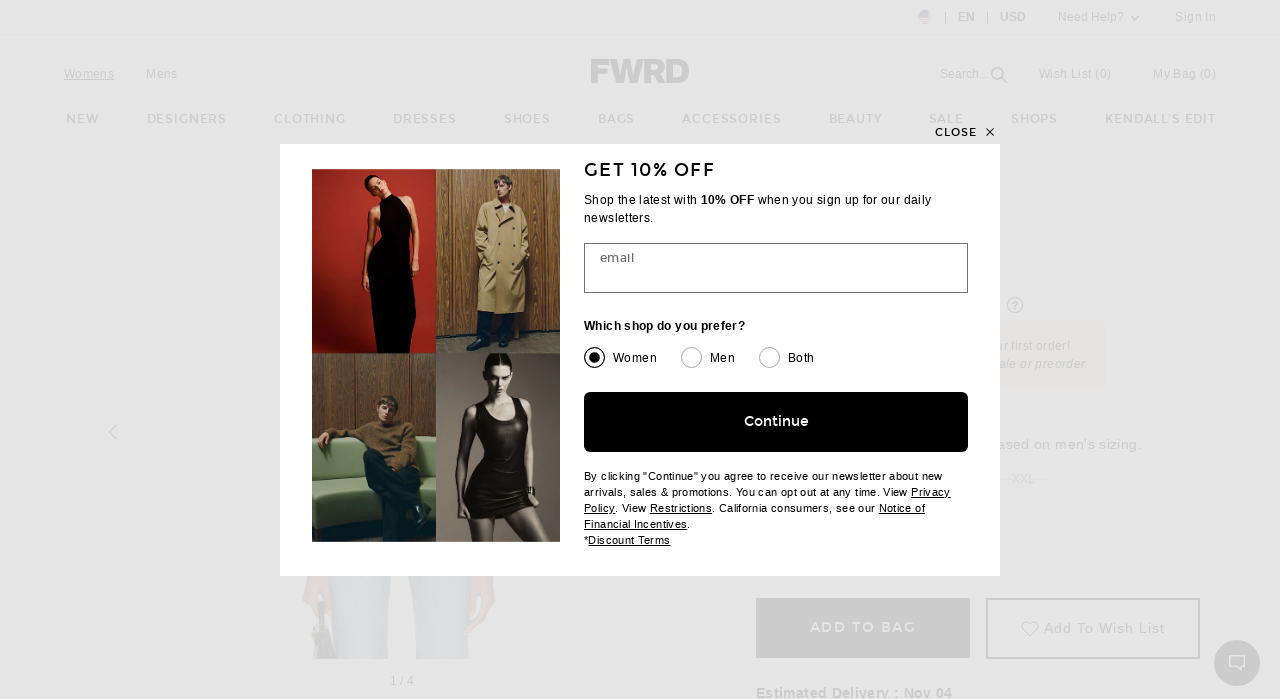

--- FILE ---
content_type: text/html;charset=UTF-8
request_url: https://www.fwrd.com/fw/ajax/GetWishlistItemsCount.jsp
body_size: 207
content:
{"data":0,"success":true,"limit":2000}


















--- FILE ---
content_type: text/html;charset=UTF-8
request_url: https://www.fwrd.com/fw/content/product/youMayAlsoLikeMarkup?code=PLAU-MK14&d=Womens
body_size: 5294
content:

<div>
    <h2 class="h4" id="you-may-like">You May Also Like</h2>
    <div class="js-above-slide g n-block-grid--5 u-margin-b--xxl">
                    
            <div class="gc">
                <a href="/product-quiet-luxury-crew-neck-sweatshirt-in-ash/MUIF-MK47/?d=Womens&pdpsrc=rec2" class="product-recs__link">
                    <div class="product-recs__image--wrap">
                                            <img alt="" src=" https://is4.fwrdassets.com/images/p/ip2/pl2/MUIF-MK47W_V1.jpg"
                                                         srcset="https://is4.fwrdassets.com/images/p/ip2/pl2/MUIF-MK47W_V1.jpg 1x, https://is4.fwrdassets.com/images/p/fw/uv/MUIF-MK47W_V1.jpg 2x"
                                                         width="568" height="855">
                                        </div>
                    <div class="product-recs__copy">
                        <div class="product-grids__copy-item product-grids__copy-item--bold">Museum of Peace and Quiet</div>
                        <div class="product-grids__copy-item">Museum of Peace and Quiet Quiet Luxury Crew Neck Sweatshirt in Ash</div>
                        <div class="product-grids__copy-item">
                            <div>
                                                                    <div class="price price--on-sale">
                                        <span class="price__sale">$103</span>
                                        <s class="price__retail">
                                            <span class="u-screen-reader">Previous price:</span>
                                            $128
                                        </s>
                                    </div>
                                                            </div>
                        </div>
                    </div>
                </a>
            </div>
                    
            <div class="gc">
                <a href="/product-wordmark-hoodie-in-ash/MUIF-MK46/?d=Womens&pdpsrc=rec2" class="product-recs__link">
                    <div class="product-recs__image--wrap">
                                            <img alt="" src=" https://is4.fwrdassets.com/images/p/ip2/pl2/MUIF-MK46W_V1.jpg"
                                                         srcset="https://is4.fwrdassets.com/images/p/ip2/pl2/MUIF-MK46W_V1.jpg 1x, https://is4.fwrdassets.com/images/p/fw/uv/MUIF-MK46W_V1.jpg 2x"
                                                         width="568" height="855">
                                        </div>
                    <div class="product-recs__copy">
                        <div class="product-grids__copy-item product-grids__copy-item--bold">Museum of Peace and Quiet</div>
                        <div class="product-grids__copy-item">Museum of Peace and Quiet Wordmark Hoodie in Ash</div>
                        <div class="product-grids__copy-item">
                            <div>
                                                                    <div class="price price--on-sale">
                                        <span class="price__sale">$111</span>
                                        <s class="price__retail">
                                            <span class="u-screen-reader">Previous price:</span>
                                            $138
                                        </s>
                                    </div>
                                                            </div>
                        </div>
                    </div>
                </a>
            </div>
                    
            <div class="gc">
                <a href="/product-long-sleeve-sweater-polo-in-grey/WAOR-MK24/?d=Womens&pdpsrc=rec2" class="product-recs__link">
                    <div class="product-recs__image--wrap">
                                            <img alt="" src=" https://is4.fwrdassets.com/images/p/ip2/pl2/WAOR-MK24W_V1.jpg"
                                                         srcset="https://is4.fwrdassets.com/images/p/ip2/pl2/WAOR-MK24W_V1.jpg 1x, https://is4.fwrdassets.com/images/p/fw/uv/WAOR-MK24W_V1.jpg 2x"
                                                         width="568" height="855">
                                        </div>
                    <div class="product-recs__copy">
                        <div class="product-grids__copy-item product-grids__copy-item--bold">WAO</div>
                        <div class="product-grids__copy-item">WAO Long Sleeve Sweater Polo in Grey</div>
                        <div class="product-grids__copy-item">
                            <div>
                                                                    <div class="price price--on-sale">
                                        <span class="price__sale">$111</span>
                                        <s class="price__retail">
                                            <span class="u-screen-reader">Previous price:</span>
                                            $158
                                        </s>
                                    </div>
                                                            </div>
                        </div>
                    </div>
                </a>
            </div>
                    
            <div class="gc">
                <a href="/product-fleece-sweatshirt-in-cruise-navy/PLAU-MK17/?d=Womens&pdpsrc=rec2" class="product-recs__link">
                    <div class="product-recs__image--wrap">
                                            <img alt="" src=" https://is4.fwrdassets.com/images/p/ip2/pl2/PLAU-MK17W_V1.jpg"
                                                         srcset="https://is4.fwrdassets.com/images/p/ip2/pl2/PLAU-MK17W_V1.jpg 1x, https://is4.fwrdassets.com/images/p/fw/uv/PLAU-MK17W_V1.jpg 2x"
                                                         width="568" height="855">
                                        </div>
                    <div class="product-recs__copy">
                        <div class="product-grids__copy-item product-grids__copy-item--bold">Polo Ralph Lauren</div>
                        <div class="product-grids__copy-item">Polo Ralph Lauren Fleece Sweatshirt in Cruise Navy</div>
                        <div class="product-grids__copy-item">
                            <div>
                                                                    <div class="price">
                                        <span class="price__retail">$125</span>
                                    </div>
                                                            </div>
                        </div>
                    </div>
                </a>
            </div>
                    
            <div class="gc">
                <a href="/product-the-pullover-hoodie-in-heather-grey/WAOR-MK13/?d=Womens&pdpsrc=rec2" class="product-recs__link">
                    <div class="product-recs__image--wrap">
                                            <img alt="" src=" https://is4.fwrdassets.com/images/p/ip2/pl2/WAOR-MK13W_V1.jpg"
                                                         srcset="https://is4.fwrdassets.com/images/p/ip2/pl2/WAOR-MK13W_V1.jpg 1x, https://is4.fwrdassets.com/images/p/fw/uv/WAOR-MK13W_V1.jpg 2x"
                                                         width="568" height="855">
                                        </div>
                    <div class="product-recs__copy">
                        <div class="product-grids__copy-item product-grids__copy-item--bold">WAO</div>
                        <div class="product-grids__copy-item">WAO The Pullover Hoodie in Heather Grey</div>
                        <div class="product-grids__copy-item">
                            <div>
                                                                    <div class="price price--on-sale">
                                        <span class="price__sale">$64</span>
                                        <s class="price__retail">
                                            <span class="u-screen-reader">Previous price:</span>
                                            $128
                                        </s>
                                    </div>
                                                            </div>
                        </div>
                    </div>
                </a>
            </div>
                    
            <div class="gc">
                <a href="/product-serif-jacquard-sweater-in-bone/MUIF-MK35/?d=Womens&pdpsrc=rec2" class="product-recs__link">
                    <div class="product-recs__image--wrap">
                                            <img alt="" src=" https://is4.fwrdassets.com/images/p/ip2/pl2/MUIF-MK35W_V1.jpg"
                                                         srcset="https://is4.fwrdassets.com/images/p/ip2/pl2/MUIF-MK35W_V1.jpg 1x, https://is4.fwrdassets.com/images/p/fw/uv/MUIF-MK35W_V1.jpg 2x"
                                                         width="568" height="855">
                                        </div>
                    <div class="product-recs__copy">
                        <div class="product-grids__copy-item product-grids__copy-item--bold">Museum of Peace and Quiet</div>
                        <div class="product-grids__copy-item">Museum of Peace and Quiet Serif Jacquard Sweater in Bone</div>
                        <div class="product-grids__copy-item">
                            <div>
                                                                    <div class="price price--on-sale">
                                        <span class="price__sale">$81</span>
                                        <s class="price__retail">
                                            <span class="u-screen-reader">Previous price:</span>
                                            $180
                                        </s>
                                    </div>
                                                            </div>
                        </div>
                    </div>
                </a>
            </div>
                    
            <div class="gc">
                <a href="/product-the-crew-sweatshirt-in-black/WAOR-MK6/?d=Womens&pdpsrc=rec2" class="product-recs__link">
                    <div class="product-recs__image--wrap">
                                            <img alt="" src=" https://is4.fwrdassets.com/images/p/ip2/pl2/WAOR-MK6W_V1.jpg"
                                                         srcset="https://is4.fwrdassets.com/images/p/ip2/pl2/WAOR-MK6W_V1.jpg 1x, https://is4.fwrdassets.com/images/p/fw/uv/WAOR-MK6W_V1.jpg 2x"
                                                         width="568" height="855">
                                        </div>
                    <div class="product-recs__copy">
                        <div class="product-grids__copy-item product-grids__copy-item--bold">WAO</div>
                        <div class="product-grids__copy-item">WAO The Crew Sweatshirt in Black</div>
                        <div class="product-grids__copy-item">
                            <div>
                                                                    <div class="price price--on-sale">
                                        <span class="price__sale">$77</span>
                                        <s class="price__retail">
                                            <span class="u-screen-reader">Previous price:</span>
                                            $108
                                        </s>
                                    </div>
                                                            </div>
                        </div>
                    </div>
                </a>
            </div>
                    
            <div class="gc">
                <a href="/product-fleece-crewneck-in-black/PLAU-MK25/?d=Womens&pdpsrc=rec2" class="product-recs__link">
                    <div class="product-recs__image--wrap">
                                            <img alt="" src=" https://is4.fwrdassets.com/images/p/ip2/pl2/PLAU-MK25W_V1.jpg"
                                                         srcset="https://is4.fwrdassets.com/images/p/ip2/pl2/PLAU-MK25W_V1.jpg 1x, https://is4.fwrdassets.com/images/p/fw/uv/PLAU-MK25W_V1.jpg 2x"
                                                         width="568" height="855">
                                        </div>
                    <div class="product-recs__copy">
                        <div class="product-grids__copy-item product-grids__copy-item--bold">Polo Ralph Lauren</div>
                        <div class="product-grids__copy-item">Polo Ralph Lauren Fleece Crewneck in Black</div>
                        <div class="product-grids__copy-item">
                            <div>
                                                                    <div class="price">
                                        <span class="price__retail">$125</span>
                                    </div>
                                                            </div>
                        </div>
                    </div>
                </a>
            </div>
                    
            <div class="gc">
                <a href="/product-the-pullover-hoodie-in-black/WAOR-MK2/?d=Womens&pdpsrc=rec2" class="product-recs__link">
                    <div class="product-recs__image--wrap">
                                            <img alt="" src=" https://is4.fwrdassets.com/images/p/ip2/pl2/WAOR-MK2W_V1.jpg"
                                                         srcset="https://is4.fwrdassets.com/images/p/ip2/pl2/WAOR-MK2W_V1.jpg 1x, https://is4.fwrdassets.com/images/p/fw/uv/WAOR-MK2W_V1.jpg 2x"
                                                         width="568" height="855">
                                        </div>
                    <div class="product-recs__copy">
                        <div class="product-grids__copy-item product-grids__copy-item--bold">WAO</div>
                        <div class="product-grids__copy-item">WAO The Pullover Hoodie in Black</div>
                        <div class="product-grids__copy-item">
                            <div>
                                                                    <div class="price price--on-sale">
                                        <span class="price__sale">$67</span>
                                        <s class="price__retail">
                                            <span class="u-screen-reader">Previous price:</span>
                                            $128
                                        </s>
                                    </div>
                                                            </div>
                        </div>
                    </div>
                </a>
            </div>
                    
            <div class="gc">
                <a href="/product-net-crew-in-cream/GUEF-MK6/?d=Womens&pdpsrc=rec2" class="product-recs__link">
                    <div class="product-recs__image--wrap">
                                            <img alt="" src=" https://is4.fwrdassets.com/images/p/ip2/pl2/GUEF-MK6W_V1.jpg"
                                                         srcset="https://is4.fwrdassets.com/images/p/ip2/pl2/GUEF-MK6W_V1.jpg 1x, https://is4.fwrdassets.com/images/p/fw/uv/GUEF-MK6W_V1.jpg 2x"
                                                         width="568" height="855">
                                        </div>
                    <div class="product-recs__copy">
                        <div class="product-grids__copy-item product-grids__copy-item--bold">Guest In Residence</div>
                        <div class="product-grids__copy-item">Guest In Residence Net Crew in Cream</div>
                        <div class="product-grids__copy-item">
                            <div>
                                                                    <div class="price price--on-sale">
                                        <span class="price__sale">$119</span>
                                        <s class="price__retail">
                                            <span class="u-screen-reader">Previous price:</span>
                                            $475
                                        </s>
                                    </div>
                                                            </div>
                        </div>
                    </div>
                </a>
            </div>
                                        </div>
</div>
<div id="ymal-exp-slidedown" class="slidedown">
    <div class="">
        <div class="js-toggle-reveal-trigger slidedown__content slidedown__content--show-partial g n-block-grid--5 u-padding-b--xl">
                                                                                                                                                                                                                                                                                                                                           <div class="gc">
                        <a href="/product-warped-hoodie-in-baby-blue/MUIF-MK51/?d=Womens&pdpsrc=rec2" class="product-recs__link">
                            <div class="product-recs__image--wrap">
                                                                    <img alt="" src=" https://is4.fwrdassets.com/images/p/ip2/pl2/MUIF-MK51W_V1.jpg"
                                                                                 srcset="https://is4.fwrdassets.com/images/p/ip2/pl2/MUIF-MK51W_V1.jpg 1x, https://is4.fwrdassets.com/images/p/fw/uv/MUIF-MK51W_V1.jpg 2x"
                                                                                 width="568" height="855">
                                                            </div>
                            <div class="product-recs__copy">
                                <div class="product-grids__copy-item product-grids__copy-item--bold">Museum of Peace and Quiet</div>
                                <div class="product-grids__copy-item">Museum of Peace and Quiet Warped Hoodie in Baby Blue</div>
                                <div class="product-grids__copy-item">
                                    <div>
                                                                                    <div class="price">
                                                <span class="price__retail">$138</span>
                                            </div>
                                                                            </div>
                                </div>
                            </div>
                        </a>
                    </div>
                                                                   <div class="gc">
                        <a href="/product-warped-sweater-in-sage/MUIF-MK8/?d=Womens&pdpsrc=rec2" class="product-recs__link">
                            <div class="product-recs__image--wrap">
                                                                    <img alt="" src=" https://is4.fwrdassets.com/images/p/ip2/pl2/MUIF-MK8W_V1.jpg"
                                                                                 srcset="https://is4.fwrdassets.com/images/p/ip2/pl2/MUIF-MK8W_V1.jpg 1x, https://is4.fwrdassets.com/images/p/fw/uv/MUIF-MK8W_V1.jpg 2x"
                                                                                 width="568" height="855">
                                                            </div>
                            <div class="product-recs__copy">
                                <div class="product-grids__copy-item product-grids__copy-item--bold">Museum of Peace and Quiet</div>
                                <div class="product-grids__copy-item">Museum of Peace and Quiet Warped Sweater in Sage</div>
                                <div class="product-grids__copy-item">
                                    <div>
                                                                                    <div class="price price--on-sale">
                                                <span class="price__sale">$120</span>
                                                <s class="price__retail">
                                                    <span class="u-screen-reader">Previous price:</span>
                                                    $150
                                                </s>
                                            </div>
                                                                            </div>
                                </div>
                            </div>
                        </a>
                    </div>
                                                                   <div class="gc">
                        <a href="/product-the-pullover-hoodie-in-natural/WAOR-MK5/?d=Womens&pdpsrc=rec2" class="product-recs__link">
                            <div class="product-recs__image--wrap">
                                                                    <img alt="" src=" https://is4.fwrdassets.com/images/p/ip2/pl2/WAOR-MK5W_V1.jpg"
                                                                                 srcset="https://is4.fwrdassets.com/images/p/ip2/pl2/WAOR-MK5W_V1.jpg 1x, https://is4.fwrdassets.com/images/p/fw/uv/WAOR-MK5W_V1.jpg 2x"
                                                                                 width="568" height="855">
                                                            </div>
                            <div class="product-recs__copy">
                                <div class="product-grids__copy-item product-grids__copy-item--bold">WAO</div>
                                <div class="product-grids__copy-item">WAO The Pullover Hoodie in Natural</div>
                                <div class="product-grids__copy-item">
                                    <div>
                                                                                    <div class="price price--on-sale">
                                                <span class="price__sale">$77</span>
                                                <s class="price__retail">
                                                    <span class="u-screen-reader">Previous price:</span>
                                                    $128
                                                </s>
                                            </div>
                                                                            </div>
                                </div>
                            </div>
                        </a>
                    </div>
                                                                   <div class="gc">
                        <a href="/product-fleece-hoodie-in-cruise-navy/PLAU-MK21/?d=Womens&pdpsrc=rec2" class="product-recs__link">
                            <div class="product-recs__image--wrap">
                                                                    <img alt="" src=" https://is4.fwrdassets.com/images/p/ip2/pl2/PLAU-MK21W_V1.jpg"
                                                                                 srcset="https://is4.fwrdassets.com/images/p/ip2/pl2/PLAU-MK21W_V1.jpg 1x, https://is4.fwrdassets.com/images/p/fw/uv/PLAU-MK21W_V1.jpg 2x"
                                                                                 width="568" height="855">
                                                            </div>
                            <div class="product-recs__copy">
                                <div class="product-grids__copy-item product-grids__copy-item--bold">Polo Ralph Lauren</div>
                                <div class="product-grids__copy-item">Polo Ralph Lauren Fleece Hoodie in Cruise Navy</div>
                                <div class="product-grids__copy-item">
                                    <div>
                                                                                    <div class="price">
                                                <span class="price__retail">$138</span>
                                            </div>
                                                                            </div>
                                </div>
                            </div>
                        </a>
                    </div>
                                                                   <div class="gc">
                        <a href="/product-fleece-hoodie-in-light-heather-gray/FALF-MK37/?d=Womens&pdpsrc=rec2" class="product-recs__link">
                            <div class="product-recs__image--wrap">
                                                                    <img alt="" src=" https://is4.fwrdassets.com/images/p/ip2/pl2/FALF-MK37W_V1.jpg"
                                                                                 srcset="https://is4.fwrdassets.com/images/p/ip2/pl2/FALF-MK37W_V1.jpg 1x, https://is4.fwrdassets.com/images/p/fw/uv/FALF-MK37W_V1.jpg 2x"
                                                                                 width="568" height="855">
                                                            </div>
                            <div class="product-recs__copy">
                                <div class="product-grids__copy-item product-grids__copy-item--bold">Fear of God ESSENTIALS</div>
                                <div class="product-grids__copy-item">Fear of God ESSENTIALS Fleece Hoodie in Light Heather Gray</div>
                                <div class="product-grids__copy-item">
                                    <div>
                                                                                    <div class="price">
                                                <span class="price__retail">$120</span>
                                            </div>
                                                                            </div>
                                </div>
                            </div>
                        </a>
                    </div>
                                                                   <div class="gc">
                        <a href="/product-cable-sweater-in-andover-cream/PLAU-MK49/?d=Womens&pdpsrc=rec2" class="product-recs__link">
                            <div class="product-recs__image--wrap">
                                                                    <img alt="" src=" https://is4.fwrdassets.com/images/p/ip2/pl2/PLAU-MK49W_V1.jpg"
                                                                                 srcset="https://is4.fwrdassets.com/images/p/ip2/pl2/PLAU-MK49W_V1.jpg 1x, https://is4.fwrdassets.com/images/p/fw/uv/PLAU-MK49W_V1.jpg 2x"
                                                                                 width="568" height="855">
                                                            </div>
                            <div class="product-recs__copy">
                                <div class="product-grids__copy-item product-grids__copy-item--bold">Polo Ralph Lauren</div>
                                <div class="product-grids__copy-item">Polo Ralph Lauren Cable Sweater in Andover Cream</div>
                                <div class="product-grids__copy-item">
                                    <div>
                                                                                    <div class="price">
                                                <span class="price__retail">$148</span>
                                            </div>
                                                                            </div>
                                </div>
                            </div>
                        </a>
                    </div>
                                                                   <div class="gc">
                        <a href="/product-fleece-fullzip-hoodie-in-black/PLAU-MK28/?d=Womens&pdpsrc=rec2" class="product-recs__link">
                            <div class="product-recs__image--wrap">
                                                                    <img alt="" src=" https://is4.fwrdassets.com/images/p/ip2/pl2/PLAU-MK28W_V1.jpg"
                                                                                 srcset="https://is4.fwrdassets.com/images/p/ip2/pl2/PLAU-MK28W_V1.jpg 1x, https://is4.fwrdassets.com/images/p/fw/uv/PLAU-MK28W_V1.jpg 2x"
                                                                                 width="568" height="855">
                                                            </div>
                            <div class="product-recs__copy">
                                <div class="product-grids__copy-item product-grids__copy-item--bold">Polo Ralph Lauren</div>
                                <div class="product-grids__copy-item">Polo Ralph Lauren Fleece Full-Zip Hoodie in Black</div>
                                <div class="product-grids__copy-item">
                                    <div>
                                                                                    <div class="price">
                                                <span class="price__retail">$138</span>
                                            </div>
                                                                            </div>
                                </div>
                            </div>
                        </a>
                    </div>
                                                                   <div class="gc">
                        <a href="/product-the-pullover-hoodie-in-navy/WAOR-MK4/?d=Womens&pdpsrc=rec2" class="product-recs__link">
                            <div class="product-recs__image--wrap">
                                                                    <img alt="" src=" https://is4.fwrdassets.com/images/p/ip2/pl2/WAOR-MK4W_V1.jpg"
                                                                                 srcset="https://is4.fwrdassets.com/images/p/ip2/pl2/WAOR-MK4W_V1.jpg 1x, https://is4.fwrdassets.com/images/p/fw/uv/WAOR-MK4W_V1.jpg 2x"
                                                                                 width="568" height="855">
                                                            </div>
                            <div class="product-recs__copy">
                                <div class="product-grids__copy-item product-grids__copy-item--bold">WAO</div>
                                <div class="product-grids__copy-item">WAO The Pullover Hoodie in Navy</div>
                                <div class="product-grids__copy-item">
                                    <div>
                                                                                    <div class="price price--on-sale">
                                                <span class="price__sale">$67</span>
                                                <s class="price__retail">
                                                    <span class="u-screen-reader">Previous price:</span>
                                                    $108
                                                </s>
                                            </div>
                                                                            </div>
                                </div>
                            </div>
                        </a>
                    </div>
                                                                   <div class="gc">
                        <a href="/product-eternal-crewneck-in-black/FEAF-MK61/?d=Womens&pdpsrc=rec2" class="product-recs__link">
                            <div class="product-recs__image--wrap">
                                                                    <img alt="" src=" https://is4.fwrdassets.com/images/p/ip2/pl2/FEAF-MK61W_V1.jpg"
                                                                                 srcset="https://is4.fwrdassets.com/images/p/ip2/pl2/FEAF-MK61W_V1.jpg 1x, https://is4.fwrdassets.com/images/p/fw/uv/FEAF-MK61W_V1.jpg 2x"
                                                                                 width="568" height="855">
                                                            </div>
                            <div class="product-recs__copy">
                                <div class="product-grids__copy-item product-grids__copy-item--bold">Fear of God</div>
                                <div class="product-grids__copy-item">Fear of God Eternal Crewneck in Black</div>
                                <div class="product-grids__copy-item">
                                    <div>
                                                                                    <div class="price price--on-sale">
                                                <span class="price__sale">$131</span>
                                                <s class="price__retail">
                                                    <span class="u-screen-reader">Previous price:</span>
                                                    $595
                                                </s>
                                            </div>
                                                                            </div>
                                </div>
                            </div>
                        </a>
                    </div>
                                                                   <div class="gc">
                        <a href="/product-the-pullover-hoodie-in-brown/WAOR-MK3/?d=Womens&pdpsrc=rec2" class="product-recs__link">
                            <div class="product-recs__image--wrap">
                                                                    <img alt="" src=" https://is4.fwrdassets.com/images/p/ip2/pl2/WAOR-MK3W_V1.jpg"
                                                                                 srcset="https://is4.fwrdassets.com/images/p/ip2/pl2/WAOR-MK3W_V1.jpg 1x, https://is4.fwrdassets.com/images/p/fw/uv/WAOR-MK3W_V1.jpg 2x"
                                                                                 width="568" height="855">
                                                            </div>
                            <div class="product-recs__copy">
                                <div class="product-grids__copy-item product-grids__copy-item--bold">WAO</div>
                                <div class="product-grids__copy-item">WAO The Pullover Hoodie in Brown</div>
                                <div class="product-grids__copy-item">
                                    <div>
                                                                                    <div class="price price--on-sale">
                                                <span class="price__sale">$67</span>
                                                <s class="price__retail">
                                                    <span class="u-screen-reader">Previous price:</span>
                                                    $128
                                                </s>
                                            </div>
                                                                            </div>
                                </div>
                            </div>
                        </a>
                    </div>
                                                                   <div class="gc">
                        <a href="/product-gustave-top-in-dark-navy/TERX-MK16/?d=Womens&pdpsrc=rec2" class="product-recs__link">
                            <div class="product-recs__image--wrap">
                                                                    <img alt="" src=" https://is4.fwrdassets.com/images/p/ip2/pl2/TERX-MK16W_V1.jpg"
                                                                                 srcset="https://is4.fwrdassets.com/images/p/ip2/pl2/TERX-MK16W_V1.jpg 1x, https://is4.fwrdassets.com/images/p/fw/uv/TERX-MK16W_V1.jpg 2x"
                                                                                 width="568" height="855">
                                                            </div>
                            <div class="product-recs__copy">
                                <div class="product-grids__copy-item product-grids__copy-item--bold">The Row</div>
                                <div class="product-grids__copy-item">The Row Gustave Top in Dark Navy</div>
                                <div class="product-grids__copy-item">
                                    <div>
                                                                                    <div class="price">
                                                <span class="price__retail">$1,950</span>
                                            </div>
                                                                            </div>
                                </div>
                            </div>
                        </a>
                    </div>
                                                                   <div class="gc">
                        <a href="/product-natural-hoodie-in-ash/MUIF-MK49/?d=Womens&pdpsrc=rec2" class="product-recs__link">
                            <div class="product-recs__image--wrap">
                                                                    <img alt="" src=" https://is4.fwrdassets.com/images/p/ip2/pl2/MUIF-MK49W_V1.jpg"
                                                                                 srcset="https://is4.fwrdassets.com/images/p/ip2/pl2/MUIF-MK49W_V1.jpg 1x, https://is4.fwrdassets.com/images/p/fw/uv/MUIF-MK49W_V1.jpg 2x"
                                                                                 width="568" height="855">
                                                            </div>
                            <div class="product-recs__copy">
                                <div class="product-grids__copy-item product-grids__copy-item--bold">Museum of Peace and Quiet</div>
                                <div class="product-grids__copy-item">Museum of Peace and Quiet Natural Hoodie in Ash</div>
                                <div class="product-grids__copy-item">
                                    <div>
                                                                                    <div class="price price--on-sale">
                                                <span class="price__sale">$111</span>
                                                <s class="price__retail">
                                                    <span class="u-screen-reader">Previous price:</span>
                                                    $138
                                                </s>
                                            </div>
                                                                            </div>
                                </div>
                            </div>
                        </a>
                    </div>
                                                                   <div class="gc">
                        <a href="/product-wordmark-quarter-zip-up-sweater-in-white/MUIF-MK45/?d=Womens&pdpsrc=rec2" class="product-recs__link">
                            <div class="product-recs__image--wrap">
                                                                    <img alt="" src=" https://is4.fwrdassets.com/images/p/ip2/pl2/MUIF-MK45W_V1.jpg"
                                                                                 srcset="https://is4.fwrdassets.com/images/p/ip2/pl2/MUIF-MK45W_V1.jpg 1x, https://is4.fwrdassets.com/images/p/fw/uv/MUIF-MK45W_V1.jpg 2x"
                                                                                 width="568" height="855">
                                                            </div>
                            <div class="product-recs__copy">
                                <div class="product-grids__copy-item product-grids__copy-item--bold">Museum of Peace and Quiet</div>
                                <div class="product-grids__copy-item">Museum of Peace and Quiet Wordmark Quarter Zip Up Sweater in White</div>
                                <div class="product-grids__copy-item">
                                    <div>
                                                                                    <div class="price">
                                                <span class="price__retail">$138</span>
                                            </div>
                                                                            </div>
                                </div>
                            </div>
                        </a>
                    </div>
                                                                   <div class="gc">
                        <a href="/product-allday-cable-crew-neck-sweater-in-cashmere-blend-in-cream/GUEF-MK19/?d=Womens&pdpsrc=rec2" class="product-recs__link">
                            <div class="product-recs__image--wrap">
                                                                    <img alt="" src=" https://is4.fwrdassets.com/images/p/ip2/pl2/GUEF-MK19W_V1.jpg"
                                                                                 srcset="https://is4.fwrdassets.com/images/p/ip2/pl2/GUEF-MK19W_V1.jpg 1x, https://is4.fwrdassets.com/images/p/fw/uv/GUEF-MK19W_V1.jpg 2x"
                                                                                 width="568" height="855">
                                                            </div>
                            <div class="product-recs__copy">
                                <div class="product-grids__copy-item product-grids__copy-item--bold">Guest In Residence</div>
                                <div class="product-grids__copy-item">Guest In Residence Allday Cable Crew Neck Sweater in Cashmere Blend in Cream</div>
                                <div class="product-grids__copy-item">
                                    <div>
                                                                                    <div class="price price--on-sale">
                                                <span class="price__sale">$248</span>
                                                <s class="price__retail">
                                                    <span class="u-screen-reader">Previous price:</span>
                                                    $495
                                                </s>
                                            </div>
                                                                            </div>
                                </div>
                            </div>
                        </a>
                    </div>
                                                                   <div class="gc">
                        <a href="/product-allday-crew-neck-sweater-in-cherry/GUEF-MK25/?d=Womens&pdpsrc=rec2" class="product-recs__link">
                            <div class="product-recs__image--wrap">
                                                                    <img alt="" src=" https://is4.fwrdassets.com/images/p/ip2/pl2/GUEF-MK25W_V1.jpg"
                                                                                 srcset="https://is4.fwrdassets.com/images/p/ip2/pl2/GUEF-MK25W_V1.jpg 1x, https://is4.fwrdassets.com/images/p/fw/uv/GUEF-MK25W_V1.jpg 2x"
                                                                                 width="568" height="855">
                                                            </div>
                            <div class="product-recs__copy">
                                <div class="product-grids__copy-item product-grids__copy-item--bold">Guest In Residence</div>
                                <div class="product-grids__copy-item">Guest In Residence Allday Crew Neck Sweater in Cherry</div>
                                <div class="product-grids__copy-item">
                                    <div>
                                                                                    <div class="price price--on-sale">
                                                <span class="price__sale">$356</span>
                                                <s class="price__retail">
                                                    <span class="u-screen-reader">Previous price:</span>
                                                    $445
                                                </s>
                                            </div>
                                                                            </div>
                                </div>
                            </div>
                        </a>
                    </div>
                                                                   <div class="gc">
                        <a href="/product-allday-crew-neck-sweater-in-lemon/GUEF-MK26/?d=Womens&pdpsrc=rec2" class="product-recs__link">
                            <div class="product-recs__image--wrap">
                                                                    <img alt="" src=" https://is4.fwrdassets.com/images/p/ip2/pl2/GUEF-MK26W_V1.jpg"
                                                                                 srcset="https://is4.fwrdassets.com/images/p/ip2/pl2/GUEF-MK26W_V1.jpg 1x, https://is4.fwrdassets.com/images/p/fw/uv/GUEF-MK26W_V1.jpg 2x"
                                                                                 width="568" height="855">
                                                            </div>
                            <div class="product-recs__copy">
                                <div class="product-grids__copy-item product-grids__copy-item--bold">Guest In Residence</div>
                                <div class="product-grids__copy-item">Guest In Residence Allday Crew Neck Sweater in Lemon</div>
                                <div class="product-grids__copy-item">
                                    <div>
                                                                                    <div class="price price--on-sale">
                                                <span class="price__sale">$356</span>
                                                <s class="price__retail">
                                                    <span class="u-screen-reader">Previous price:</span>
                                                    $445
                                                </s>
                                            </div>
                                                                            </div>
                                </div>
                            </div>
                        </a>
                    </div>
                                                                   <div class="gc">
                        <a href="/product-the-zip-hoodie-in-washed-sand/WAOR-MK19/?d=Womens&pdpsrc=rec2" class="product-recs__link">
                            <div class="product-recs__image--wrap">
                                                                    <img alt="" src=" https://is4.fwrdassets.com/images/p/ip2/pl2/WAOR-MK19W_V1.jpg"
                                                                                 srcset="https://is4.fwrdassets.com/images/p/ip2/pl2/WAOR-MK19W_V1.jpg 1x, https://is4.fwrdassets.com/images/p/fw/uv/WAOR-MK19W_V1.jpg 2x"
                                                                                 width="568" height="855">
                                                            </div>
                            <div class="product-recs__copy">
                                <div class="product-grids__copy-item product-grids__copy-item--bold">WAO</div>
                                <div class="product-grids__copy-item">WAO The Zip Hoodie in Washed Sand</div>
                                <div class="product-grids__copy-item">
                                    <div>
                                                                                    <div class="price price--on-sale">
                                                <span class="price__sale">$76</span>
                                                <s class="price__retail">
                                                    <span class="u-screen-reader">Previous price:</span>
                                                    $148
                                                </s>
                                            </div>
                                                                            </div>
                                </div>
                            </div>
                        </a>
                    </div>
                                                                   <div class="gc">
                        <a href="/product-racing-stable-crew-in-white-green/SBLF-MK6/?d=Womens&pdpsrc=rec2" class="product-recs__link">
                            <div class="product-recs__image--wrap">
                                                                    <img alt="" src=" https://is4.fwrdassets.com/images/p/ip2/pl2/SBLF-MK6W_V1.jpg"
                                                                                 srcset="https://is4.fwrdassets.com/images/p/ip2/pl2/SBLF-MK6W_V1.jpg 1x, https://is4.fwrdassets.com/images/p/fw/uv/SBLF-MK6W_V1.jpg 2x"
                                                                                 width="568" height="855">
                                                            </div>
                            <div class="product-recs__copy">
                                <div class="product-grids__copy-item product-grids__copy-item--bold">Siegelman Stable</div>
                                <div class="product-grids__copy-item">Siegelman Stable Racing Stable Crew in White & Green</div>
                                <div class="product-grids__copy-item">
                                    <div>
                                                                                    <div class="price">
                                                <span class="price__retail">$168</span>
                                            </div>
                                                                            </div>
                                </div>
                            </div>
                        </a>
                    </div>
                                                                   <div class="gc">
                        <a href="/product-wreath-mohair-sweater-in-brown/MUIF-MK36/?d=Womens&pdpsrc=rec2" class="product-recs__link">
                            <div class="product-recs__image--wrap">
                                                                    <img alt="" src=" https://is4.fwrdassets.com/images/p/ip2/pl2/MUIF-MK36W_V1.jpg"
                                                                                 srcset="https://is4.fwrdassets.com/images/p/ip2/pl2/MUIF-MK36W_V1.jpg 1x, https://is4.fwrdassets.com/images/p/fw/uv/MUIF-MK36W_V1.jpg 2x"
                                                                                 width="568" height="855">
                                                            </div>
                            <div class="product-recs__copy">
                                <div class="product-grids__copy-item product-grids__copy-item--bold">Museum of Peace and Quiet</div>
                                <div class="product-grids__copy-item">Museum of Peace and Quiet Wreath Mohair Sweater in Brown</div>
                                <div class="product-grids__copy-item">
                                    <div>
                                                                                    <div class="price price--on-sale">
                                                <span class="price__sale">$84</span>
                                                <s class="price__retail">
                                                    <span class="u-screen-reader">Previous price:</span>
                                                    $210
                                                </s>
                                            </div>
                                                                            </div>
                                </div>
                            </div>
                        </a>
                    </div>
                                                                   <div class="gc">
                        <a href="/product-varsity-hoodie-in-black/MUIF-MK52/?d=Womens&pdpsrc=rec2" class="product-recs__link">
                            <div class="product-recs__image--wrap">
                                                                    <img alt="" src=" https://is4.fwrdassets.com/images/p/ip2/pl2/MUIF-MK52W_V1.jpg"
                                                                                 srcset="https://is4.fwrdassets.com/images/p/ip2/pl2/MUIF-MK52W_V1.jpg 1x, https://is4.fwrdassets.com/images/p/fw/uv/MUIF-MK52W_V1.jpg 2x"
                                                                                 width="568" height="855">
                                                            </div>
                            <div class="product-recs__copy">
                                <div class="product-grids__copy-item product-grids__copy-item--bold">Museum of Peace and Quiet</div>
                                <div class="product-grids__copy-item">Museum of Peace and Quiet Varsity Hoodie in Black</div>
                                <div class="product-grids__copy-item">
                                    <div>
                                                                                    <div class="price price--on-sale">
                                                <span class="price__sale">$111</span>
                                                <s class="price__retail">
                                                    <span class="u-screen-reader">Previous price:</span>
                                                    $138
                                                </s>
                                            </div>
                                                                            </div>
                                </div>
                            </div>
                        </a>
                    </div>
                                                                   <div class="gc">
                        <a href="/product-x-fwrd-city-of-angels-hoodie-in-washed-bone/OAYF-MK20/?d=Womens&pdpsrc=rec2" class="product-recs__link">
                            <div class="product-recs__image--wrap">
                                                                    <img alt="" src=" https://is4.fwrdassets.com/images/p/ip2/pl2/OAYF-MK20W_V1.jpg"
                                                                                 srcset="https://is4.fwrdassets.com/images/p/ip2/pl2/OAYF-MK20W_V1.jpg 1x, https://is4.fwrdassets.com/images/p/fw/uv/OAYF-MK20W_V1.jpg 2x"
                                                                                 width="568" height="855">
                                                            </div>
                            <div class="product-recs__copy">
                                <div class="product-grids__copy-item product-grids__copy-item--bold">ONE OF THESE DAYS</div>
                                <div class="product-grids__copy-item">ONE OF THESE DAYS x FWRD City Of Angels Hoodie in Washed Bone</div>
                                <div class="product-grids__copy-item">
                                    <div>
                                                                                    <div class="price">
                                                <span class="price__retail">$200</span>
                                            </div>
                                                                            </div>
                                </div>
                            </div>
                        </a>
                    </div>
                                                                   <div class="gc">
                        <a href="/product-x-fwrd-silver-queen-city-hoody-in-washed-black/OAYF-MK17/?d=Womens&pdpsrc=rec2" class="product-recs__link">
                            <div class="product-recs__image--wrap">
                                                                    <img alt="" src=" https://is4.fwrdassets.com/images/p/ip2/pl2/OAYF-MK17W_V1.jpg"
                                                                                 srcset="https://is4.fwrdassets.com/images/p/ip2/pl2/OAYF-MK17W_V1.jpg 1x, https://is4.fwrdassets.com/images/p/fw/uv/OAYF-MK17W_V1.jpg 2x"
                                                                                 width="568" height="855">
                                                            </div>
                            <div class="product-recs__copy">
                                <div class="product-grids__copy-item product-grids__copy-item--bold">ONE OF THESE DAYS</div>
                                <div class="product-grids__copy-item">ONE OF THESE DAYS x FWRD Silver Queen City Hoody in Washed Black</div>
                                <div class="product-grids__copy-item">
                                    <div>
                                                                                    <div class="price">
                                                <span class="price__retail">$200</span>
                                            </div>
                                                                            </div>
                                </div>
                            </div>
                        </a>
                    </div>
                                                                   <div class="gc">
                        <a href="/product-fleece-crewneck-in-black/FALF-MK38/?d=Womens&pdpsrc=rec2" class="product-recs__link">
                            <div class="product-recs__image--wrap">
                                                                    <img alt="" src=" https://is4.fwrdassets.com/images/p/ip2/pl2/FALF-MK38W_V1.jpg"
                                                                                 srcset="https://is4.fwrdassets.com/images/p/ip2/pl2/FALF-MK38W_V1.jpg 1x, https://is4.fwrdassets.com/images/p/fw/uv/FALF-MK38W_V1.jpg 2x"
                                                                                 width="568" height="855">
                                                            </div>
                            <div class="product-recs__copy">
                                <div class="product-grids__copy-item product-grids__copy-item--bold">Fear of God ESSENTIALS</div>
                                <div class="product-grids__copy-item">Fear of God ESSENTIALS Fleece Crewneck in Black</div>
                                <div class="product-grids__copy-item">
                                    <div>
                                                                                    <div class="price">
                                                <span class="price__retail">$100</span>
                                            </div>
                                                                            </div>
                                </div>
                            </div>
                        </a>
                    </div>
                                                                   <div class="gc">
                        <a href="/product-x-fwrd-city-of-angels-hoodie-in-washed-navy/OAYF-MK19/?d=Womens&pdpsrc=rec2" class="product-recs__link">
                            <div class="product-recs__image--wrap">
                                                                    <img alt="" src=" https://is4.fwrdassets.com/images/p/ip2/pl2/OAYF-MK19W_V1.jpg"
                                                                                 srcset="https://is4.fwrdassets.com/images/p/ip2/pl2/OAYF-MK19W_V1.jpg 1x, https://is4.fwrdassets.com/images/p/fw/uv/OAYF-MK19W_V1.jpg 2x"
                                                                                 width="568" height="855">
                                                            </div>
                            <div class="product-recs__copy">
                                <div class="product-grids__copy-item product-grids__copy-item--bold">ONE OF THESE DAYS</div>
                                <div class="product-grids__copy-item">ONE OF THESE DAYS x FWRD City Of Angels Hoodie in Washed Navy</div>
                                <div class="product-grids__copy-item">
                                    <div>
                                                                                    <div class="price">
                                                <span class="price__retail">$200</span>
                                            </div>
                                                                            </div>
                                </div>
                            </div>
                        </a>
                    </div>
                                                                   <div class="gc">
                        <a href="/product-fleece-hoodie-in-black/FALF-MK35/?d=Womens&pdpsrc=rec2" class="product-recs__link">
                            <div class="product-recs__image--wrap">
                                                                    <img alt="" src=" https://is4.fwrdassets.com/images/p/ip2/pl2/FALF-MK35_V1.jpg"
                                                                                 srcset="https://is4.fwrdassets.com/images/p/ip2/pl2/FALF-MK35_V1.jpg 1x, https://is4.fwrdassets.com/images/p/fw/uv/FALF-MK35_V1.jpg 2x"
                                                                                 width="568" height="855">
                                                            </div>
                            <div class="product-recs__copy">
                                <div class="product-grids__copy-item product-grids__copy-item--bold">Fear of God ESSENTIALS</div>
                                <div class="product-grids__copy-item">Fear of God ESSENTIALS Fleece Hoodie in Black</div>
                                <div class="product-grids__copy-item">
                                    <div>
                                                                                    <div class="price">
                                                <span class="price__retail">$120</span>
                                            </div>
                                                                            </div>
                                </div>
                            </div>
                        </a>
                    </div>
                                                                   <div class="gc">
                        <a href="/product-x-fwrd-renew-rolex-datejust-president-179136-in-platinum/BWAT-ML4/?d=Womens&pdpsrc=rec2" class="product-recs__link">
                            <div class="product-recs__image--wrap">
                                                                    <img alt="" src=" https://is4.fwrdassets.com/images/p/ip2/pl2/BWAT-ML4_V1.jpg"
                                                                                 srcset="https://is4.fwrdassets.com/images/p/ip2/pl2/BWAT-ML4_V1.jpg 1x, https://is4.fwrdassets.com/images/p/fw/uv/BWAT-ML4_V1.jpg 2x"
                                                                                 width="568" height="855">
                                                            </div>
                            <div class="product-recs__copy">
                                <div class="product-grids__copy-item product-grids__copy-item--bold">Bob's Watches</div>
                                <div class="product-grids__copy-item">Bob's Watches x FWRD Renew Rolex Datejust President 179136 in Platinum</div>
                                <div class="product-grids__copy-item">
                                    <div>
                                                                                    <div class="price">
                                                <span class="price__retail">$26,595</span>
                                            </div>
                                                                            </div>
                                </div>
                            </div>
                        </a>
                    </div>
                                                                   <div class="gc">
                        <a href="/product-samba-in-white-black-clear-granite/ADIO-MZ15/?d=Womens&pdpsrc=rec2" class="product-recs__link">
                            <div class="product-recs__image--wrap">
                                                                    <img alt="" src=" https://is4.fwrdassets.com/images/p/ip2/pl2/ADIO-MZ15_V1.jpg"
                                                                                 srcset="https://is4.fwrdassets.com/images/p/ip2/pl2/ADIO-MZ15_V1.jpg 1x, https://is4.fwrdassets.com/images/p/fw/uv/ADIO-MZ15_V1.jpg 2x"
                                                                                 width="568" height="855">
                                                            </div>
                            <div class="product-recs__copy">
                                <div class="product-grids__copy-item product-grids__copy-item--bold">adidas Originals</div>
                                <div class="product-grids__copy-item">adidas Originals Samba in White, Black, & Clear Granite</div>
                                <div class="product-grids__copy-item">
                                    <div>
                                                                                    <div class="price">
                                                <span class="price__retail">$100</span>
                                            </div>
                                                                            </div>
                                </div>
                            </div>
                        </a>
                    </div>
                                                                   <div class="gc">
                        <a href="/product-bobs-watches-rolex-datejust-ii-116333-in-stainless-steel-18k-yellow-gold-dark-rhodium/BWAT-ML3/?d=Womens&pdpsrc=rec2" class="product-recs__link">
                            <div class="product-recs__image--wrap">
                                                                    <img alt="" src=" https://is4.fwrdassets.com/images/p/ip2/pl2/BWAT-ML3_V1.jpg"
                                                                                 srcset="https://is4.fwrdassets.com/images/p/ip2/pl2/BWAT-ML3_V1.jpg 1x, https://is4.fwrdassets.com/images/p/fw/uv/BWAT-ML3_V1.jpg 2x"
                                                                                 width="568" height="855">
                                                            </div>
                            <div class="product-recs__copy">
                                <div class="product-grids__copy-item product-grids__copy-item--bold">FWRD Renew</div>
                                <div class="product-grids__copy-item">Bob's Watches Rolex Datejust Ii 116333 in Stainless Steel, 18K Yellow Gold, & Dark Rhodium</div>
                                <div class="product-grids__copy-item">
                                    <div>
                                                                                    <div class="price">
                                                <span class="price__retail">$14,359</span>
                                            </div>
                                                                            </div>
                                </div>
                            </div>
                        </a>
                    </div>
                                                                   <div class="gc">
                        <a href="/product-gazelle-indoor-in-collegiate-purple-cloud-white-shadow-violet/ADIO-MZ207/?d=Womens&pdpsrc=rec2" class="product-recs__link">
                            <div class="product-recs__image--wrap">
                                                                    <img alt="" src=" https://is4.fwrdassets.com/images/p/ip2/pl2/ADIO-MZ207_V1.jpg"
                                                                                 srcset="https://is4.fwrdassets.com/images/p/ip2/pl2/ADIO-MZ207_V1.jpg 1x, https://is4.fwrdassets.com/images/p/fw/uv/ADIO-MZ207_V1.jpg 2x"
                                                                                 width="568" height="855">
                                                            </div>
                            <div class="product-recs__copy">
                                <div class="product-grids__copy-item product-grids__copy-item--bold">adidas Originals</div>
                                <div class="product-grids__copy-item">adidas Originals Gazelle Indoor in Collegiate Purple, Cloud White, & Shadow Violet</div>
                                <div class="product-grids__copy-item">
                                    <div>
                                                                                    <div class="price price--on-sale">
                                                <span class="price__sale">$96</span>
                                                <s class="price__retail">
                                                    <span class="u-screen-reader">Previous price:</span>
                                                    $120
                                                </s>
                                            </div>
                                                                            </div>
                                </div>
                            </div>
                        </a>
                    </div>
                                                                   <div class="gc">
                        <a href="/product-samba-og-in-light-grey-burgundy/ADIO-MZ291/?d=Womens&pdpsrc=rec2" class="product-recs__link">
                            <div class="product-recs__image--wrap">
                                                                    <img alt="" src=" https://is4.fwrdassets.com/images/p/ip2/pl2/ADIO-MZ291_V1.jpg"
                                                                                 srcset="https://is4.fwrdassets.com/images/p/ip2/pl2/ADIO-MZ291_V1.jpg 1x, https://is4.fwrdassets.com/images/p/fw/uv/ADIO-MZ291_V1.jpg 2x"
                                                                                 width="568" height="855">
                                                            </div>
                            <div class="product-recs__copy">
                                <div class="product-grids__copy-item product-grids__copy-item--bold">adidas Originals</div>
                                <div class="product-grids__copy-item">adidas Originals Samba OG in Light Grey & Burgundy</div>
                                <div class="product-grids__copy-item">
                                    <div>
                                                                                    <div class="price">
                                                <span class="price__retail">$100</span>
                                            </div>
                                                                            </div>
                                </div>
                            </div>
                        </a>
                    </div>
                                                                   <div class="gc">
                        <a href="/product-handball-spezial-sneaker-in-preloved-red-cream-white-crystal-white/ADIO-MZ248/?d=Womens&pdpsrc=rec2" class="product-recs__link">
                            <div class="product-recs__image--wrap">
                                                                    <img alt="" src=" https://is4.fwrdassets.com/images/p/ip2/pl2/ADIO-MZ248_V1.jpg"
                                                                                 srcset="https://is4.fwrdassets.com/images/p/ip2/pl2/ADIO-MZ248_V1.jpg 1x, https://is4.fwrdassets.com/images/p/fw/uv/ADIO-MZ248_V1.jpg 2x"
                                                                                 width="568" height="855">
                                                            </div>
                            <div class="product-recs__copy">
                                <div class="product-grids__copy-item product-grids__copy-item--bold">adidas Originals</div>
                                <div class="product-grids__copy-item">adidas Originals Handball Spezial Sneaker in Preloved Red, Cream White, & Crystal White</div>
                                <div class="product-grids__copy-item">
                                    <div>
                                                                                    <div class="price">
                                                <span class="price__retail">$110</span>
                                            </div>
                                                                            </div>
                                </div>
                            </div>
                        </a>
                    </div>
                            
        </div>
    </div>
    <hr class="slidedown__hr">
    <div class="u-center">
        <button class="js-toggle-reveal js-toggle-tracking action-button action-button--black action-button--md u-translate-neg-50"
           id="you-may-like-expand"
           data-expand-copy="View More"
           data-close-copy="View Less">
            <span class="action-button__copy">View More</span>
        </button>
    </div>

</div>

--- FILE ---
content_type: image/svg+xml
request_url: https://is4.fwrdassets.com/fw_bf04e0a482ba186a38dc996789f883f1a68b8826/fw_src/main/styleguide/lib/sprite.svg
body_size: 129788
content:
<svg xmlns="http://www.w3.org/2000/svg" xmlns:xlink="http://www.w3.org/1999/xlink" style="position:absolute; width: 0; height: 0"><defs><linearGradient id="badgeGooglePlay-a" x1="21.8" y1="254.71" x2="5.01" y2="271.49" gradientTransform="translate(0 -246)" gradientUnits="userSpaceOnUse"> <stop offset="0" stop-color="#00a0ff"></stop><stop offset="0" stop-color="#00a1ff"></stop><stop offset=".26" stop-color="#00beff"></stop><stop offset=".51" stop-color="#00d2ff"></stop><stop offset=".76" stop-color="#00dfff"></stop><stop offset="1"></stop></linearGradient><linearGradient id="badgeGooglePlay-b" x1="33.83" y1="266.05" x2="9.64" y2="266.05" gradientTransform="translate(0 -246)" gradientUnits="userSpaceOnUse"> <stop offset="0" stop-color="#ffe000"></stop><stop offset=".41" stop-color="#ffbd00"></stop><stop offset=".78" stop-color="orange"></stop><stop offset="1" stop-color="#ff9c00"></stop></linearGradient><linearGradient id="badgeGooglePlay-c" x1="24.82" y1="268.28" x2="2.06" y2="291.04" gradientTransform="translate(0 -246)" gradientUnits="userSpaceOnUse"> <stop offset="0" stop-color="#ff3a44"></stop><stop offset="1" stop-color="#c31162"></stop></linearGradient><linearGradient id="badgeGooglePlay-d" x1="7.26" y1="246.21" x2="17.42" y2="256.37" gradientTransform="translate(0 -246)" gradientUnits="userSpaceOnUse"> <stop offset="0" stop-color="#32a071"></stop><stop offset=".07" stop-color="#2da771"></stop><stop offset=".48" stop-color="#15cf74"></stop><stop offset=".8" stop-color="#06e775"></stop><stop offset="1" stop-color="#00f076"></stop></linearGradient><style id="cc-afterpay-bw-icon-id"> <![CDATA[.cls-1{fill:#fff}]]></style><style id="cc-afterpay-icon-id"> <![CDATA[.cls-1{fill:#fff}]]></style><linearGradient id="cc-fwrd-loyalty-a" x1="1.007" y1=".5" x2="0" y2=".5" gradientUnits="objectBoundingBox"> <stop offset="0" stop-color="#c2af5e"></stop><stop offset="1" stop-color="#f3e895"></stop></linearGradient><style id="cc-klarna-icon-id"> <![CDATA[.cls-1{fill:#fff}.cls-2{fill:#d1d3d4}.cls-3{fill:#0e0f0d}]]></style><clipPath id="loyalty-progress-static-a"> <path data-name="Subtraction 3" d="M22 44a22.006 22.006 0 0 1-8.564-42.271 22.006 22.006 0 0 1 17.127 40.542A21.864 21.864 0 0 1 22 44zm0-39.067A17.067 17.067 0 0 0 9.932 34.068 17.067 17.067 0 0 0 34.068 9.932 16.955 16.955 0 0 0 22 4.933z" fill="#fff" stroke="#707070"></path></clipPath></defs><symbol viewBox="0 0 15.99 14.43" id="icon-add-to-favorites"><path d="M10.28 10.73L8 13 2 7.05a3.54 3.54 0 0 1 5-5L8 3l.94-1a3.55 3.55 0 0 1 5.46 4.51.5.5 0 1 0 .83.55 4.55 4.55 0 0 0-7-5.73L8 1.57l-.23-.24a4.55 4.55 0 0 0-6.44 6.43l6.3 6.32.36.34H8l3-3a.51.51 0 0 0 0-.71.5.5 0 0 0-.72.02z"></path><path d="M15.48 8.52h-2.29V6.24a.5.5 0 0 0-.5-.5.5.5 0 0 0-.5.5v2.28H9.91a.5.5 0 0 0-.5.5.5.5 0 0 0 .5.5h2.28v2.29a.5.5 0 0 0 .5.5.5.5 0 0 0 .5-.5V9.52h2.29A.5.5 0 0 0 16 9a.5.5 0 0 0-.52-.48z"></path></symbol><symbol viewBox="0 0 154 32" id="icon-afterpay-logo-bw"><path d="M77.46 10.61A7.75 7.75 0 0 1 79.71 16 7.63 7.63 0 0 1 72 23.68a5.31 5.31 0 0 1-3.65-1.43l-.18-.14v8.6l-3.89 1.22V8.68h3.89v1.14l.18-.18A4.94 4.94 0 0 1 72 8.36a7.88 7.88 0 0 1 5.46 2.25zM75.82 16A3.79 3.79 0 1 0 72 19.93 3.91 3.91 0 0 0 75.82 16zm7.54 5.46A7.75 7.75 0 0 1 81.11 16a7.63 7.63 0 0 1 7.68-7.65 5.3 5.3 0 0 1 3.64 1.43l.18.14V8.68h3.89v14.71h-3.89v-1.14l-.18.18a4.87 4.87 0 0 1-3.64 1.28 7.71 7.71 0 0 1-5.43-2.25zM85 16a3.79 3.79 0 1 0 3.79-3.9A3.91 3.91 0 0 0 85 16z"></path><path d="M83.36 21.46A7.75 7.75 0 0 1 81.11 16a7.63 7.63 0 0 1 7.68-7.65 5.3 5.3 0 0 1 3.64 1.43l.18.14V8.68h3.89v14.71h-3.89v-1.14l-.18.18a4.87 4.87 0 0 1-3.64 1.28 7.71 7.71 0 0 1-5.43-2.25zM85 16a3.79 3.79 0 1 0 3.79-3.9A3.91 3.91 0 0 0 85 16zm15.36 16l3.5-8.5L98 8.71h4.33l3.67 9.15 3.72-9.15H114L104.57 32h-4.21z"></path><path d="M100.36 32l3.5-8.5L98 8.71h4.33l3.67 9.15 3.72-9.15H114L104.57 32h-4.21zM7.5 23.54a7.62 7.62 0 0 1-5.32-2.18A7.45 7.45 0 0 1 0 16a7.6 7.6 0 0 1 2.14-5.33 7.58 7.58 0 0 1 5.32-2.1 7.76 7.76 0 0 1 4.83 2l.32.25V8.86H15v14.35h-2.39v-1.92l-.32.25a7.46 7.46 0 0 1-4.79 2zm0-12.68A5.18 5.18 0 1 0 12.64 16a5.17 5.17 0 0 0-5.14-5.14zm11.82 12.35V11.14h-2.18V8.89h2.18V4.64A4.62 4.62 0 0 1 24 0h3l-.61 2.25h-2.32a2.49 2.49 0 0 0-2.39 2.43v4.18h4.53v2.25h-4.5v12.1zm15.93 0a4.66 4.66 0 0 1-4.68-4.67v-7.4h-2.18V8.89h2.18V0H33v8.86h4.5v2.25h-4.57v7.32a2.54 2.54 0 0 0 2.39 2.5h2.32l.61 2.25h-3zm10.25.25a6.42 6.42 0 0 1-4.82-2.17 7.39 7.39 0 0 1-1.93-4.5 3.71 3.71 0 0 1 0-.68 9.2 9.2 0 0 1 .18-1.68A7.6 7.6 0 0 1 40.68 11a6.62 6.62 0 0 1 9.75 0 7.36 7.36 0 0 1 1.78 3.47 12.21 12.21 0 0 1 .18 2.11H41v.25a4.89 4.89 0 0 0 4.46 4.5 5.83 5.83 0 0 0 3.64-1.5l2 1.17a7.67 7.67 0 0 1-1.75 1.43 8.64 8.64 0 0 1-3.85 1.03zm0-12.5a4.65 4.65 0 0 0-4.25 3.33l-.14.29h8.86l-.18-.32A4.58 4.58 0 0 0 45.5 11zm9.18 12.25V8.86h2.39v1.82l.32-.36c.86-.93 3.32-1.68 5-1.75L61.82 11a4.77 4.77 0 0 0-4.75 4.61v7.64zm79.86-10.46l4.17-2.43c-.46-.82-.35-.61-.78-1.39s-.29-1.14.64-1.14q4-.06 8 0c.78 0 1 .35.57 1-1.32 2.32-2.68 4.64-4 7-.43.75-.82.75-1.25 0s-.36-.58-.82-1.4c-1.4.82-2.79 1.61-4.18 2.43a1.68 1.68 0 0 0 .28.5c1 1.79 1.5 2.64 2.58 4.43a3.19 3.19 0 0 0 5.42.29 4.57 4.57 0 0 0 .47-.68c2.53-4.4 5.07-8.75 7.57-13.15a5 5 0 0 0 .61-1.42 3.16 3.16 0 0 0-3.07-3.86H134.5a3.18 3.18 0 0 0-2.86 4.68c.36.71.78 1.39 1.18 2.07.72 1.32.89 1.64 1.72 3.07zM122.5 26.29v-4.83h-1.57c-.93 0-1.11-.32-.64-1.1 1.32-2.32 2.64-4.61 4-6.9.39-.67.75-.75 1.17 0 1.33 2.33 2.68 4.61 4 6.93.43.75.21 1.07-.61 1.07h-1.61v4.83h5.65a3.15 3.15 0 0 0 2.93-4.5 5.37 5.37 0 0 0-.36-.72q-3.75-6.54-7.5-13a5.12 5.12 0 0 0-.96-1.25 3.15 3.15 0 0 0-4.86.72c-2.71 4.64-5.43 9.28-8.07 14a3.17 3.17 0 0 0 2.57 4.79c.79-.01 4.15-.04 5.86-.04z"></path></symbol><symbol viewBox="0 0 1148.93 221.05" id="icon-afterpay-logo-mint"><path fill="#b2fce4" d="M1131.43 44.62l-34.56-19.83-35.05-20.11c-23.23-13.33-52.19 3.44-52.19 30.23v4.51c0 2.47 1.32 4.75 3.46 5.98l16.26 9.33c4.51 2.59 10.14-.67 10.14-5.87V38.17c0-5.29 5.72-8.61 10.31-5.97l32.04 18.38 31.94 18.33c4.61 2.65 4.61 9.3 0 11.95l-31.94 18.33-32.04 18.38c-4.59 2.63-10.32-.68-10.31-5.97v-5.31c0-26.79-28.96-43.56-52.19-30.23l-35.05 20.11L917.69 116c-23.34 13.39-23.34 47.06 0 60.46l34.56 19.83 35.05 20.11c23.23 13.33 52.19-3.44 52.19-30.23v-4.53c0-2.47-1.32-4.75-3.46-5.98l-16.26-9.33c-4.51-2.59-10.14.67-10.14 5.87v10.7c0 5.29-5.72 8.61-10.31 5.97l-32.04-18.38-31.94-18.33c-4.61-2.65-4.61-9.3 0-11.95l31.94-18.33 32.04-18.38c4.59-2.63 10.31.68 10.31 5.97v5.31c0 26.79 28.96 43.56 52.19 30.23l35.05-20.11 34.56-19.83c23.34-13.39 23.34-47.06 0-60.45zm-226.97 6.62l-81.07 167.31h-33.64l30.29-62.52-47.62-104.79h34.5l30.59 70.17 33.43-70.17h33.52zm-809.89 59.4c0-19.96-14.49-33.98-32.32-33.98s-32.32 14.26-32.32 33.98c0 19.49 14.49 33.98 32.32 33.98s32.32-14.02 32.32-33.98m.24 59.41V154.6c-8.79 10.69-21.86 17.35-37.54 17.35C24.71 171.95 0 145.81 0 110.64 0 75.71 25.66 49.1 57.98 49.1c15.21 0 28.04 6.66 36.83 17.11V51.24h29.23v118.81H94.81zm171.2-26.38c-10.22 0-13.07-3.8-13.07-13.78V77.14h18.77v-25.9h-18.77V22.25H223v28.99h-38.57V39.41c0-9.98 3.8-13.78 14.26-13.78h6.58V2.58h-14.42c-24.71 0-36.36 8.08-36.36 32.79v15.86h-16.63v25.9h16.63v92.91h29.94v-92.9H223v58.22c0 24.24 9.27 34.69 33.5 34.69h15.45v-26.38h-5.94zm107.4-43.72c-2.14-15.44-14.73-24.71-29.46-24.71s-26.85 9.03-29.94 24.71h59.4zm-59.64 18.53c2.14 17.58 14.73 27.56 30.65 27.56 12.59 0 22.34-5.94 28.04-15.45h30.65c-7.13 25.19-29.7 41.35-59.4 41.35-35.88 0-61.07-25.19-61.07-61.07 0-35.88 26.62-61.78 61.78-61.78 35.41 0 61.07 26.14 61.07 61.78 0 2.61-.24 5.23-.72 7.6h-91zm282.13-7.84c0-19.25-14.5-33.98-32.32-33.98s-32.32 14.26-32.32 33.98c0 19.48 14.5 33.98 32.32 33.98 17.83 0 32.32-14.73 32.32-33.98m-94.09 107.91V51.24h29.23v15.44c8.79-10.93 21.86-17.58 37.54-17.58 32.08 0 57.27 26.38 57.27 61.31 0 34.93-25.66 61.54-57.98 61.54-14.97 0-27.33-5.94-35.88-15.92v62.52h-30.18zm229.35-107.91c0-19.96-14.49-33.98-32.32-33.98-17.82 0-32.32 14.26-32.32 33.98 0 19.49 14.5 33.98 32.32 33.98 17.83 0 32.32-14.02 32.32-33.98m.24 59.41V154.6c-8.79 10.69-21.86 17.35-37.54 17.35-32.55 0-57.27-26.14-57.27-61.31 0-34.93 25.66-61.54 57.98-61.54 15.21 0 28.04 6.66 36.83 17.11V51.24h29.23v118.81H731.4zM449.14 62.88s7.44-13.78 25.66-13.78c7.79 0 12.83 2.68 12.83 2.68v30.31s-11-6.79-21.09-5.42-16.48 10.64-16.45 23.05v70.34h-30.18V51.24h29.23v11.64z"></path></symbol><symbol viewBox="0 0 997.9 192" id="icon-afterpay-logo-white"><path fill="#FFF" d="M982.7 38.8l-30-17.2-30.5-17.5c-20.2-11.6-45.3 3-45.3 26.3v3.9c0 2.2 1.2 4.1 3 5.2l14.1 8.1c3.9 2.2 8.8-.6 8.8-5.1v-9.3c0-4.6 5-7.5 9-5.2l27.8 16 27.7 15.9c4 2.3 4 8.1 0 10.4l-27.7 15.9-27.8 16c-4 2.3-9-.6-9-5.2v-4.6c0-23.3-25.2-37.8-45.3-26.3L827 83.5l-30 17.2c-20.3 11.6-20.3 40.9 0 52.5l30 17.2 30.4 17.5c20.2 11.6 45.3-3 45.3-26.3v-3.9c0-2.1-1.2-4.1-3-5.2l-14.1-8.1c-3.9-2.2-8.8.6-8.8 5.1v9.3c0 4.6-5 7.5-9 5.2L840 148l-27.7-15.9c-4-2.3-4-8.1 0-10.4l27.7-15.9 27.8-16c4-2.3 9 .6 9 5.2v4.6c0 23.3 25.2 37.8 45.3 26.3l30.4-17.5 30-17.2c20.4-11.6 20.4-40.8.2-52.4zm-197.2 5.7l-70.4 145.3h-29.2l26.3-54.3-41.4-91h30l26.6 60.9 29-60.9h29.1zM82.1 96.1c0-17.3-12.6-29.5-28.1-29.5S26 79 26 96.1c0 16.9 12.6 29.5 28.1 29.5s28-12.2 28-29.5m.2 51.6v-13.4c-7.6 9.3-19 15.1-32.6 15.1C21.5 149.3 0 126.6 0 96.1c0-30.3 22.3-53.5 50.4-53.5 13.2 0 24.3 5.8 32 14.9v-13h25.4v103.2H82.3zM231 124.8c-8.9 0-11.4-3.3-11.4-12V67H236V44.5h-16.3V19.3h-26v25.2h-33.5V34.2c0-8.7 3.3-12 12.4-12h5.7v-20h-12.5c-21.5 0-31.6 7-31.6 28.5v13.8h-14.4V67h14.4v80.7h26V67h33.5v50.6c0 21.1 8.1 30.1 29.1 30.1h13.4v-22.9H231zm93.3-38c-1.9-13.4-12.8-21.5-25.6-21.5s-23.3 7.8-26 21.5h51.6zm-51.8 16.1c1.9 15.3 12.8 23.9 26.6 23.9 10.9 0 19.4-5.2 24.4-13.4h26.6c-6.2 21.9-25.8 35.9-51.6 35.9-31.2 0-53-21.9-53-53s23.1-53.7 53.7-53.7c30.8 0 53 22.7 53 53.7 0 2.3-.2 4.5-.6 6.6h-79.1zm245-6.8c0-16.7-12.6-29.5-28.1-29.5s-28 12.4-28 29.5c0 16.9 12.6 29.5 28.1 29.5s28-12.8 28-29.5m-81.7 93.7V44.5h25.4v13.4c7.6-9.5 19-15.3 32.6-15.3 27.9 0 49.7 22.9 49.7 53.2s-22.3 53.4-50.4 53.4c-13 0-23.7-5.2-31.2-13.8v54.3h-26.1v.1zM635 96.1c0-17.3-12.6-29.5-28.1-29.5-15.5 0-28.1 12.4-28.1 29.5 0 16.9 12.6 29.5 28.1 29.5 15.5 0 28.1-12.2 28.1-29.5m.2 51.6v-13.4c-7.6 9.3-19 15.1-32.6 15.1-28.3 0-49.7-22.7-49.7-53.2 0-30.3 22.3-53.5 50.4-53.5 13.2 0 24.3 5.8 32 14.9v-13h25.4v103.2h-25.5zM390.1 54.6s6.5-12 22.3-12c6.8 0 11.1 2.3 11.1 2.3v26.3s-9.5-5.9-18.3-4.7-14.3 9.2-14.3 20v61.1h-26.2V44.5h25.4v10.1z"></path></symbol><symbol viewBox="0 0 997.9 192" id="icon-afterpay-logo"><path d="M982.7 38.8l-30-17.2-30.5-17.5c-20.2-11.6-45.3 3-45.3 26.3v3.9c0 2.2 1.2 4.1 3 5.2l14.1 8.1c3.9 2.2 8.8-.6 8.8-5.1v-9.3c0-4.6 5-7.5 9-5.2l27.8 16 27.7 15.9c4 2.3 4 8.1 0 10.4l-27.7 15.9-27.8 16c-4 2.3-9-.6-9-5.2v-4.6c0-23.3-25.2-37.8-45.3-26.3L827 83.5l-30 17.2c-20.3 11.6-20.3 40.9 0 52.5l30 17.2 30.4 17.5c20.2 11.6 45.3-3 45.3-26.3v-3.9c0-2.1-1.2-4.1-3-5.2l-14.1-8.1c-3.9-2.2-8.8.6-8.8 5.1v9.3c0 4.6-5 7.5-9 5.2L840 148l-27.7-15.9c-4-2.3-4-8.1 0-10.4l27.7-15.9 27.8-16c4-2.3 9 .6 9 5.2v4.6c0 23.3 25.2 37.8 45.3 26.3l30.4-17.5 30-17.2c20.4-11.6 20.4-40.8.2-52.4zm-197.2 5.7l-70.4 145.3h-29.2l26.3-54.3-41.4-91h30l26.6 60.9 29-60.9h29.1zM82.1 96.1c0-17.3-12.6-29.5-28.1-29.5S26 79 26 96.1c0 16.9 12.6 29.5 28.1 29.5s28-12.2 28-29.5m.2 51.6v-13.4c-7.6 9.3-19 15.1-32.6 15.1C21.5 149.3 0 126.6 0 96.1c0-30.3 22.3-53.5 50.4-53.5 13.2 0 24.3 5.8 32 14.9v-13h25.4v103.2H82.3zM231 124.8c-8.9 0-11.4-3.3-11.4-12V67H236V44.5h-16.3V19.3h-26v25.2h-33.5V34.2c0-8.7 3.3-12 12.4-12h5.7v-20h-12.5c-21.5 0-31.6 7-31.6 28.5v13.8h-14.4V67h14.4v80.7h26V67h33.5v50.6c0 21.1 8.1 30.1 29.1 30.1h13.4v-22.9H231zm93.3-38c-1.9-13.4-12.8-21.5-25.6-21.5s-23.3 7.8-26 21.5h51.6zm-51.8 16.1c1.9 15.3 12.8 23.9 26.6 23.9 10.9 0 19.4-5.2 24.4-13.4h26.6c-6.2 21.9-25.8 35.9-51.6 35.9-31.2 0-53-21.9-53-53s23.1-53.7 53.7-53.7c30.8 0 53 22.7 53 53.7 0 2.3-.2 4.5-.6 6.6h-79.1zm245-6.8c0-16.7-12.6-29.5-28.1-29.5s-28 12.4-28 29.5c0 16.9 12.6 29.5 28.1 29.5s28-12.8 28-29.5m-81.7 93.7V44.5h25.4v13.4c7.6-9.5 19-15.3 32.6-15.3 27.9 0 49.7 22.9 49.7 53.2s-22.3 53.4-50.4 53.4c-13 0-23.7-5.2-31.2-13.8v54.3h-26.1v.1zM635 96.1c0-17.3-12.6-29.5-28.1-29.5-15.5 0-28.1 12.4-28.1 29.5 0 16.9 12.6 29.5 28.1 29.5 15.5 0 28.1-12.2 28.1-29.5m.2 51.6v-13.4c-7.6 9.3-19 15.1-32.6 15.1-28.3 0-49.7-22.7-49.7-53.2 0-30.3 22.3-53.5 50.4-53.5 13.2 0 24.3 5.8 32 14.9v-13h25.4v103.2h-25.5zM390.1 54.6s6.5-12 22.3-12c6.8 0 11.1 2.3 11.1 2.3v26.3s-9.5-5.9-18.3-4.7-14.3 9.2-14.3 20v61.1h-26.2V44.5h25.4v10.1z"></path></symbol><symbol viewBox="0 0 58.3 16" id="icon-alipay--bw"><path d="M28.7 3.3v8.6h2.1v-9h-1.6c-.2 0-.5.2-.5.4zm3.9 2.4v6.2h2.1V5.3h-1.6a.46.46 0 0 0-.5.4zm7.7-.6a2.81 2.81 0 0 0-1.9.8v-.6h-1.6a.47.47 0 0 0-.5.5v8.8h2.1v-2.9a2.23 2.23 0 0 0 1.3.4 3.6 3.6 0 0 0 3.4-3.79 3 3 0 0 0-2.72-3.19zm-.7 6.2a1.85 1.85 0 0 1-1.2-.8V7a2.58 2.58 0 0 1 1.3-.8c.7 0 1.4 1 1.4 2.4s-.7 2.7-1.5 2.7zM47 5.1a4.77 4.77 0 0 0-2.4.4l.2.5a7.19 7.19 0 0 1 1.8-.2c1.2 0 1.4.7 1.4 1.5v.4a4.64 4.64 0 0 0-1.4-.2A2.35 2.35 0 0 0 44 9.58v.22a2.31 2.31 0 0 0 2.2 2.41h.3a3.77 3.77 0 0 0 1.6-.5v.4h2.1V7.2c-.1-1.4-1.3-2.1-3.2-2.1zm1 5.6a1.6 1.6 0 0 1-1.1.4c-.9 0-1.4-.5-1.4-1.5a1.72 1.72 0 0 1 1.7-1.5 1.55 1.55 0 0 1 .8.2zm10.3-5.6h-1.4L55 9.4v-.1l-2.1-4.2h-2.1l3.3 6.5-.3.8c-.5 1-2 1-2 1v.9a3.59 3.59 0 0 0 1.1 0 2.53 2.53 0 0 0 1.9-1.4l1-2.1zM23.6 2.9h-.9L22 4.3l-3.6 7.6h1.4l.7-1.5h4.3l.7 1.5h2.3l-4-8.5zm-2.8 6.9l1.9-4 1.8 4z"></path><ellipse cx="33.6" cy="3.2" rx="1.1" ry="1"></ellipse><path d="M1.6 10.4c0 .7.4 1.9 2.5 1.9 1.9 0 3.3-1.4 4.3-2.6a11.54 11.54 0 0 0-4-1.1c-2.4 0-2.8 1.2-2.8 1.8zM13.5 0h-11A2.48 2.48 0 0 0 0 2.45v11A2.48 2.48 0 0 0 2.45 16h11A2.48 2.48 0 0 0 16 13.55l-6.1-3.1a6.7 6.7 0 0 1-5.4 2.9c-2.6 0-3.4-1.6-3.5-2.8-.1-1.4.5-2.9 3.6-2.9a17.66 17.66 0 0 1 4.6.9 18.19 18.19 0 0 0 1-2.2H3.7V5.7H7V4.6H3v-.7h4V2.1h1.8v1.8h4v.7h-4v1.1H12A33.06 33.06 0 0 1 10.6 9l5.3 1.9V2.5A2.34 2.34 0 0 0 13.74 0z"></path></symbol><symbol viewBox="0 0 60 21" id="icon-alipay--intl"><path d="M20.87 14.2V3.29c0-1.81-1.47-3.27-3.27-3.26L3.27.1A3.288 3.288 0 0 0 0 3.39v14.32a3.25 3.25 0 0 0 3.27 3.26l14.33-.07c1.8-.01 3.25-1.46 3.27-3.25-2.14-1.18-5.15-2.78-8-4.08-1.49 2.06-3.92 3.79-6.93 3.81-3.29.02-4.37-2.09-4.52-3.54-.19-1.81.69-3.8 4.64-3.82 1.65-.01 3.7.46 5.92 1.14.77-1.4 1.23-2.82 1.23-2.82l-8.28.03v-.78l4.29-.02V6.11l-5.1.02v-.88l5.1-.02V2.88l2.37-.01v2.35l5.1-.02v.89l-5.1.02v1.46l4.14-.02s-.71 2.18-1.78 4.24c2.28.75 4.66 1.65 6.92 2.41zM2.2 13.66c.05.94.48 2.5 3.26 2.49 2.43-.01 4.31-1.87 5.49-3.42-2.08-.86-3.93-1.45-5.1-1.44-3.14.01-3.69 1.55-3.65 2.37z" fill="#2c9bd7"></path><g fill="#433f3d"><path d="M59.61 12.77s-7.06 0-10.43.01c-.21 0-.29-.07-.29-.28.02-.59-.11-.6.59-.6h3.33c.14 0 .22-.02.22-.19V8.65c-.08-.01-.16-.02-.24-.02h-3.58c-.29 0-.32-.03-.32-.32-.01-.67-.04-.59.59-.59h3.31c.18 0 .26-.04.25-.23-.02-.33-.01-.67 0-1.01.01-.2-.05-.28-.26-.27-1.16.01-2.31.01-3.47.01-.41 0-.41 0-.41-.4 0-.45-.06-.46.46-.46H59c.34 0 .34 0 .32.34-.04.51-.04.5-.54.51l-3.36-.01c-.19 0-.24.06-.24.24.01.41 0 .82 0 1.26h3.83c.3 0 .32.02.32.32 0 .63.09.6-.6.6-1.11-.01-2.22 0-3.33 0-.07 0-.13.01-.22.02v3.02c0 .17.04.24.22.24.54-.01 1.07-.01 1.61 0 .16 0 .19-.05.14-.2-.13-.43-.24-.87-.37-1.3-.04-.15.03-.22.16-.22.54 0 1.07 0 1.61.01.27.01.33.26.39.45.21.64.67 2.13.67 2.13zm-10.82 6.65c-.01-.06-.04-.12-.02-.17.2-.54.41-1.08.61-1.61.2-.55.4-1.1.6-1.64.15-.4.29-.79.46-1.18.03-.08.16-.13.25-.17.06-.02.13 0 .2-.01.22-.03.35.06.42.27.2.56.4 1.11.61 1.66.2.55.42 1.09.62 1.64.15.4.27.81.41 1.21h-.94c-.07-.21-.15-.42-.19-.63-.05-.28-.22-.32-.46-.31-.37.02-.74.02-1.11 0-.21-.01-.28.1-.34.27-.08.23-.18.45-.27.67h-.85zm2.12-3.32c-.03.01-.05.01-.08.02-.2.57-.39 1.14-.59 1.72h1.26c-.21-.61-.4-1.18-.59-1.74zM25.8 19.42c.02-.13.02-.26.06-.38a172.64 172.64 0 0 1 1.56-4.17c.05-.14.14-.23.31-.23.58 0 .46-.04.68.52.29.71.54 1.44.8 2.15.26.7.52 1.41.78 2.11h-.98c-.06-.21-.1-.42-.19-.61-.06-.12-.03-.34-.29-.33-.45.02-.91.01-1.36 0-.11 0-.17.04-.21.15-.1.27-.22.53-.33.79h-.83zm2.12-3.31l-.06-.03c-.26.57-.41 1.17-.64 1.77h1.27c-.19-.6-.38-1.17-.57-1.74zm15.28 3.31c0-.56-.01-1.12-.01-1.68v-2.82c0-.27.02-.29.29-.29.6 0 1.19-.02 1.79.02.65.05 1.3.49 1.41 1.23.11.8-.29 1.48-1.02 1.65-.42.1-.87.1-1.31.12-.21.01-.26.06-.25.27.02.5 0 1 0 1.5h-.9zm1.49-2.53c.14 0 .28.01.42 0 .34-.02.58-.25.63-.57.06-.41-.09-.79-.41-.86-.34-.08-.7-.06-1.05-.1-.15-.01-.2.05-.19.19.01.25 0 .51 0 .76.01.59.01.59.6.58zm11.66 2.53c0-.6.03-1.21 0-1.81-.01-.23-.16-.45-.27-.67-.34-.68-.7-1.35-1.05-2.02-.1-.2-.05-.29.18-.29.8.02.59-.16.96.63l.57 1.17c.02.03.06.06.09.09.03-.03.07-.06.09-.11.26-.53.5-1.07.77-1.59.05-.09.18-.16.29-.18.15-.03.31-.01.47-.01.23 0 .27.06.17.27-.2.4-.4.79-.61 1.18-.23.45-.47.89-.7 1.34-.03.06-.03.13-.03.2v1.81c-.31-.01-.62-.01-.93-.01zm-23.58 0c0-.59-.01-1.18-.01-1.77V14.9c0-.22.06-.3.28-.27.12.01.24.01.36.01.21-.01.29.08.29.29 0 1.18.01 2.37.02 3.55v.27h.77c.34 0 .69.01 1.03 0 .16 0 .24.05.23.22-.01.15 0 .3 0 .45h-2.97zm6.04 0c0-1.27.01-2.55.01-3.82 0-.24.02-.48.04-.71.01-.16.07-.27.26-.25.13.01.25.01.38 0 .18-.01.24.08.24.24 0 1.51.01 3.03.01 4.54h-.94zM32.32 6.27c-.09 0-.16-.01-.23-.01h-6.55c-.33 0-.36-.03-.35-.35.01-.61-.11-.56.56-.56h3.03c0-.39.01-.77-.01-1.14 0-.04-.14-.11-.21-.11-1.09-.01-2.18-.01-3.26-.01h-.67v-.85c.13-.01.25-.02.38-.02 1.18 0 2.36-.01 3.53 0 .22 0 .25-.08.26-.27.01-.36.03-.73.08-1.09.02-.1.17-.26.27-.26.66-.02 1.32-.01 2-.01.01.07.02.13.02.19 0 .39.01.79-.01 1.18-.01.21.06.26.25.26h3.62c.46 0 .46 0 .46.46v.04c0 .36 0 .36-.35.36h-2.95c-.26 0-.52.01-.78 0-.18-.01-.25.04-.25.24.01.33 0 .67 0 1.03h3.42c.28 0 .31.05.22.32-.32.99-.81 1.89-1.46 2.69-.57.71-1.23 1.32-1.99 1.9.52.28 1 .57 1.51.8.83.39 1.68.73 2.51 1.11.08.03.18.12.19.19.03.23.03.46.02.69 0 .05-.13.15-.18.14-.75-.21-1.51-.41-2.25-.68a17.46 17.46 0 0 1-2.92-1.33c-.12-.07-.19-.07-.32 0-1.06.57-2.16 1.06-3.3 1.45-.59.2-1.2.33-1.79.5-.06.02-.13.04-.22.07 0-.33-.01-.65.01-.98 0-.05.07-.11.12-.13.55-.2 1.1-.37 1.64-.59.8-.31 1.56-.7 2.29-1.15.04-.02.06-.06.1-.11-.74-.53-1.41-1.13-1.99-1.81-.32-.38-.62-.79-.91-1.2-.13-.18-.07-.27.15-.27.48-.01.97-.01 1.45.01.11 0 .26.08.33.17.59.78 1.29 1.45 2.05 2.06.14.11.24.1.38-.02.8-.72 1.47-1.54 1.96-2.49.05-.1.08-.21.12-.31.01-.03.01-.05.02-.11zM46.9 3.69h.58c.13 0 .19.06.19.19v.04c-.01.2.06.46-.04.58-.09.11-.37.07-.56.09-.05.01-.1.02-.17.03v.29c-.01 2.29-.02 4.58-.04 6.87 0 .13-.01.27-.03.4-.05.44-.32.69-.77.7h-2.17c-.21 0-.29-.06-.29-.28 0-.56 0-.56.56-.62.11-.01.22-.02.33-.02.32-.01.37-.06.37-.39V4.6c-.13-.01-.24-.02-.35-.02h-4.07c-.3 0-.3 0-.3-.3v-.4c0-.15.06-.21.21-.21.69.01 1.39 0 2.08 0 .74 0 1.48-.01 2.21 0 .17 0 .22-.05.21-.22-.01-.5 0-1-.01-1.5 0-.2.09-.27.27-.27h1.54c.19 0 .23.11.23.27.01.58.02 1.14.02 1.74zm-8.14 1.1c.18 0 .31.01.44 0 .16-.01.22.05.22.22-.01.68 0 1.36 0 2.03v5.66c0 .33-.02.35-.35.35-.43 0-.86-.01-1.3 0-.21 0-.29-.08-.29-.3.01-1.86.01-3.73 0-5.59 0-.3 0-.3-.31-.3h-1.05c-.22 0-.28-.1-.2-.3.24-.56.49-1.12.73-1.68.28-.65.55-1.31.82-1.96.15-.37.3-.74.47-1.1.05-.1.18-.21.27-.21.53-.02 1.06-.01 1.59.01.29.01.31.08.2.34-.41.92-.81 1.85-1.24 2.83zm14.2-3.2h2.32c0 .27.01.53 0 .79-.01.2.07.24.24.24h3.06c.51 0 .72.21.72.71 0 .37-.01.73 0 1.1.01.17-.06.22-.22.22h-1.74c-.16 0-.22-.07-.22-.23.01-.22-.02-.45-.01-.67.01-.2-.06-.25-.26-.25-1.79.01-3.58 0-5.36 0h-.35v.9c0 .27-.02.3-.29.3h-1.61c-.31 0-.35-.05-.35-.35V2.92c0-.26.04-.3.3-.3h3.44c.32 0 .32 0 .32-.32.01-.23.01-.46.01-.71z"></path><path d="M42.94 9.54h-.74c-.15 0-.22-.06-.27-.21-.25-.78-.51-1.56-.76-2.34-.12-.36-.23-.73-.34-1.1-.04-.12 0-.22.15-.24.52-.07 1.04-.11 1.55.03.09.03.2.12.23.2.2.53.38 1.06.55 1.59a19910566366909316 19910566366909316 0 0 1-.37 2.07z"></path></g></symbol><symbol viewBox="0 0 58.3 16" id="icon-alipay"><path fill="#3d3a39" d="M28.7 3.3v8.6h2.1v-9h-1.6c-.2 0-.5.2-.5.4zm3.9 2.4v6.2h2.1V5.3h-1.6a.458.458 0 0 0-.5.4zm7.7-.6a2.812 2.812 0 0 0-1.9.8v-.6h-1.6a.472.472 0 0 0-.5.5v8.8h2.1v-2.9a2.226 2.226 0 0 0 1.3.4 3.601 3.601 0 0 0 3.4-3.8 2.966 2.966 0 0 0-2.8-3.2zm-.7 6.2a1.85 1.85 0 0 1-1.2-.8V7a2.577 2.577 0 0 1 1.3-.8c.7 0 1.4 1 1.4 2.4s-.7 2.7-1.5 2.7zM47 5.1a4.773 4.773 0 0 0-2.4.4l.2.5a7.19 7.19 0 0 1 1.8-.2c1.2 0 1.4.7 1.4 1.5v.4a4.636 4.636 0 0 0-1.4-.2A2.346 2.346 0 0 0 44 9.8a2.306 2.306 0 0 0 2.5 2.4 3.773 3.773 0 0 0 1.6-.5v.4h2.1V7.2c-.1-1.4-1.3-2.1-3.2-2.1zm1 5.6a1.6 1.6 0 0 1-1.1.4c-.9 0-1.4-.5-1.4-1.5a1.718 1.718 0 0 1 1.7-1.5 1.55 1.55 0 0 1 .8.2zm10.3-5.6h-1.4L55 9.4v-.1l-2.1-4.2h-2.1l3.2 6.3.1.2-.3.8c-.5 1-2 1-2 1v.9a3.588 3.588 0 0 0 1.1 0 2.528 2.528 0 0 0 1.9-1.4l1-2.1zM23.6 2.9h-.9L22 4.3l-3.6 7.6h1.4l.7-1.5h4.3l.7 1.5h2.3l-4-8.5zm-2.8 6.9l1.9-4 1.8 4z"></path><ellipse fill="#5b9edd" cx="33.6" cy="3.2" rx="1.1" ry="1"></ellipse><path fill="#5b9edd" d="M1.6 10.4c0 .7.4 1.9 2.5 1.9 1.9 0 3.3-1.4 4.3-2.6a11.536 11.536 0 0 0-4-1.1c-2.4 0-2.8 1.2-2.8 1.8z"></path><path fill="#5b9edd" d="M13.5 0h-11A2.476 2.476 0 0 0 0 2.5v11A2.476 2.476 0 0 0 2.5 16h11a2.476 2.476 0 0 0 2.5-2.5c-1.7-.9-3.9-2.1-6.1-3.1a6.697 6.697 0 0 1-5.4 2.9c-2.6 0-3.4-1.6-3.5-2.8-.1-1.4.5-2.9 3.6-2.9a17.664 17.664 0 0 1 4.6.9 18.19 18.19 0 0 0 1-2.2H3.7v-.6H7V4.6H3v-.7h4V2.1h1.8v1.8h4v.7h-4v1.1H12A33.058 33.058 0 0 1 10.6 9c1.7.6 3.6 1.3 5.3 1.9V2.5A2.336 2.336 0 0 0 13.5 0z"></path></symbol><symbol viewBox="0 0 16 16" id="icon-arrow-down-lg"><path d="M8 12c-.1 0-.3 0-.4-.1l-7-7c-.2-.2-.2-.5 0-.7s.5-.2.7 0L8 10.8l6.6-6.6c.2-.2.5-.2.7 0s.2.5 0 .7l-7 7c0 .1-.2.1-.3.1z"></path></symbol><symbol viewBox="0 0 16 16" id="icon-arrow-down"><path d="M8 10.2c-.1 0-.3-.1-.4-.2L4.4 6.6c-.2-.2-.2-.5 0-.7.2-.2.5-.2.7 0L8 9l2.9-3.1c.2-.2.5-.2.7 0 .2.2.2.5 0 .7l-3.2 3.5c-.1.1-.3.1-.4.1z"></path></symbol><symbol viewBox="0 0 16 16" id="icon-arrow-left-lg"><path d="M10.5 15.5c-.1 0-.3 0-.4-.1l-7-7c-.1-.2-.1-.6 0-.8l7-7c.2-.2.5-.2.7 0s.2.5 0 .7L4.2 8l6.6 6.6c.2.2.2.5 0 .7 0 .2-.2.2-.3.2z"></path></symbol><symbol viewBox="0 0 16 16" id="icon-arrow-left"><path d="M9.8 11.8c-.1 0-.2 0-.3-.1L5.9 8.4c-.1-.1-.1-.3-.1-.4s.1-.3.2-.4l3.5-3.2c.2-.2.5-.2.7 0 .2.2.2.5 0 .7L7 8l3.1 2.9c.2.2.2.5 0 .7-.1.1-.2.2-.3.2z"></path></symbol><symbol viewBox="0 0 16 16" id="icon-arrow-right-lg"><path d="M5.5 15.5c-.1 0-.3 0-.4-.1-.2-.2-.2-.5 0-.7L11.8 8 5.1 1.4C5 1.2 5 .8 5.1.6s.5-.2.7 0l7 7c.2.2.2.5 0 .7l-7 7c0 .2-.2.2-.3.2z"></path></symbol><symbol viewBox="0 0 16 16" id="icon-arrow-right"><path d="M6.2 11.8c-.1 0-.3-.1-.4-.2-.2-.2-.2-.5 0-.7L9 8 5.9 5.1c-.2-.2-.2-.5 0-.7.2-.2.5-.2.7 0l3.5 3.2c.1.1.2.2.2.4s-.1.3-.2.4l-3.5 3.2c-.1.1-.2.2-.4.2z"></path></symbol><symbol viewBox="0 0 16 16" id="icon-arrow-stem-down"><path d="M12.1 11c-.2-.2-.5-.2-.7 0l-2.9 3V.8c0-.3-.2-.5-.5-.5s-.5.2-.5.5V14l-2.9-3c-.2-.2-.5-.2-.7 0s-.2.5 0 .7l3.8 3.9c.1.1.2.2.4.2s.3-.1.4-.2l3.8-3.9c0-.2 0-.5-.2-.7z"></path></symbol><symbol viewBox="0 0 16 16" id="icon-arrow-stem-left"><path d="M15.2 7.5H2l3-2.9c.2-.2.2-.5 0-.7-.2-.2-.5-.2-.7 0L.4 7.6c-.1.1-.2.3-.2.4s.1.3.2.4l3.9 3.8c.1.1.2.1.3.1.1 0 .3-.1.4-.2.2-.2.2-.5 0-.7L2 8.5h13.3c.3 0 .5-.2.5-.5s-.3-.5-.6-.5z"></path></symbol><symbol viewBox="0 0 16 16" id="icon-arrow-stem-right"><path d="M15.6 7.6l-3.9-3.8c-.2-.2-.5-.2-.7 0-.2.2-.2.5 0 .7l3 2.9H.8c-.3.1-.6.3-.6.6s.2.5.5.5H14l-3 2.9c-.2.2-.2.5 0 .7.1.1.2.2.4.2.1 0 .3 0 .3-.1l3.9-3.8c.1-.1.2-.2.2-.4s-.1-.3-.2-.4z"></path></symbol><symbol viewBox="0 0 16 16" id="icon-arrow-stem-up"><path d="M12.1 4.3L8.4.4c-.2-.2-.5-.2-.7 0L3.9 4.3c-.2.2-.2.5 0 .7.2.2.5.2.7 0l2.9-3v13.3c0 .3.2.5.5.5s.5-.2.5-.5V2l2.9 3c.1.1.2.2.4.2.1 0 .3 0 .3-.1.2-.3.2-.6 0-.8z"></path></symbol><symbol viewBox="0 0 16 16" id="icon-arrow-up-lg"><path d="M15 12c-.1 0-.3 0-.4-.1L8 5.2l-6.6 6.6c-.2.2-.5.2-.7 0s-.2-.5 0-.7l7-7c.1-.1.5-.1.7 0l7 7c.2.2.2.5 0 .7-.1.2-.3.2-.4.2z"></path></symbol><symbol viewBox="0 0 16 16" id="icon-arrow-up"><path d="M11.2 10.2c-.1 0-.3-.1-.4-.2L8 7l-2.9 3.1c-.2.2-.5.2-.7 0-.2-.2-.2-.5 0-.7l3.2-3.5c.2-.2.5-.2.7 0l3.2 3.5c.2.2.2.5 0 .7 0 .1-.1.1-.3.1z"></path></symbol><symbol viewBox="0 0 16 16" id="icon-authentication-one-color"><path d="M6.19 11.43l-2.35-2.4a.676.676 0 0 1 0-.95c.25-.26.66-.26.92-.01l.01.01 1.42 1.45 4.67-4.76c.25-.26.66-.26.92-.01l.01.01c.26.26.26.69 0 .95l-5.6 5.71z" data-name="Path 2060"></path><path d="M8.07 16h-.13c-.13 0-.26-.03-.38-.09-1.55-.62-3-1.48-4.29-2.53C1.78 12.21.02 10.47.02 8.78.02 7.67 0 6.9 0 6.28c0-.88-.01-1.42.01-2.09.01-.63.36-1.2.91-1.49.5-.27 1.03-.47 1.58-.61.31-.09.63-.19.97-.31.49-.19.95-.43 1.38-.72C5.71.44 6.73.07 7.79 0h.42c1.06.07 2.08.44 2.94 1.06.43.29.89.54 1.38.72.33.12.66.22.97.31.55.14 1.08.34 1.58.61.55.3.9.87.91 1.49.02.67.02 1.2.01 2.09 0 .62-.01 1.39-.01 2.5 0 1.69-1.77 3.43-3.25 4.59a16.55 16.55 0 0 1-4.29 2.53c-.12.06-.25.09-.38.09zM8 1.37h-.04c-.86.03-1.68.33-2.36.85-.52.35-1.07.64-1.66.86-.37.13-.72.23-1.03.33-1.16.35-1.5.5-1.51.83-.02.64-.02 1.17-.01 2.03 0 .62.01 1.39.01 2.51 0 .86 1.02 2.18 2.72 3.52 1.17.96 2.49 1.74 3.89 2.31 1.41-.57 2.72-1.35 3.89-2.31 1.7-1.34 2.72-2.65 2.72-3.52 0-1.12 0-1.89.01-2.51 0-.87.01-1.39-.01-2.03-.01-.33-.35-.48-1.51-.83-.31-.09-.66-.2-1.03-.33-.58-.22-1.14-.51-1.65-.86-.68-.52-1.51-.82-2.36-.85h-.06z" data-name="Union 7 - Outline"></path></symbol><symbol viewBox="0 0 16 16" id="icon-authentication"><path d="M8 14.61c-1.4-.57-2.72-1.35-3.89-2.31-1.7-1.34-2.72-2.65-2.72-3.51 0-1.06 0-1.76-.01-2.51v-.05c0-.84 0-1.35.01-1.98.01-.33.35-.48 1.51-.83h.04c.3-.1.64-.21.99-.33.58-.22 1.14-.51 1.65-.85.68-.52 1.51-.82 2.36-.85h.11c.85.03 1.68.33 2.36.85.52.35 1.07.64 1.66.86.34.12.67.22.97.31l.06.02c1.16.35 1.5.5 1.51.83.02.62.02 1.11.01 1.93v.1c0 .75-.01 1.45-.01 2.51 0 .86-1.02 2.18-2.72 3.51-1.17.96-2.49 1.74-3.89 2.31z" data-name="Subtraction 101" fill="#fff"></path><path d="M6.19 11.43l-2.35-2.4a.676.676 0 0 1 0-.95c.25-.26.66-.26.92-.01l.01.01 1.42 1.45 4.67-4.76c.25-.26.66-.26.92-.01l.01.01c.26.26.26.69 0 .95l-5.6 5.71z" data-name="Path 2060"></path><path d="M8.07 16h-.13c-.13 0-.26-.03-.38-.09-1.55-.62-3-1.48-4.29-2.53C1.78 12.21.02 10.47.02 8.78.02 7.67 0 6.9 0 6.28c0-.88-.01-1.42.01-2.09.01-.63.36-1.2.91-1.49.5-.27 1.03-.47 1.58-.61.31-.09.63-.19.97-.31.49-.19.95-.43 1.38-.72C5.71.44 6.73.07 7.79 0h.42c1.06.07 2.08.44 2.94 1.06.43.29.89.54 1.38.72.33.12.66.22.97.31.55.14 1.08.34 1.58.61.55.3.9.87.91 1.49.02.67.02 1.2.01 2.09 0 .62-.01 1.39-.01 2.5 0 1.69-1.77 3.43-3.25 4.59a16.55 16.55 0 0 1-4.29 2.53c-.12.06-.25.09-.38.09zM8 1.37h-.04c-.86.03-1.68.33-2.36.85-.52.35-1.07.64-1.66.86-.37.13-.72.23-1.03.33-1.16.35-1.5.5-1.51.83-.02.64-.02 1.17-.01 2.03 0 .62.01 1.39.01 2.51 0 .86 1.02 2.18 2.72 3.52 1.17.96 2.49 1.74 3.89 2.31 1.41-.57 2.72-1.35 3.89-2.31 1.7-1.34 2.72-2.65 2.72-3.52 0-1.12 0-1.89.01-2.51 0-.87.01-1.39-.01-2.03-.01-.33-.35-.48-1.51-.83-.31-.09-.66-.2-1.03-.33-.58-.22-1.14-.51-1.65-.86-.68-.52-1.51-.82-2.36-.85h-.06z" data-name="Union 7 - Outline" fill="#e4e4e4"></path></symbol><symbol viewBox="0 0 119.66407 40" id="icon-badgeAppStore"><path d="M110.135 0H9.535c-.367 0-.73 0-1.095.002-.306.002-.61.008-.919.013A13.215 13.215 0 0 0 5.517.19a6.665 6.665 0 0 0-1.9.627 6.438 6.438 0 0 0-1.62 1.18A6.258 6.258 0 0 0 .82 3.617 6.601 6.601 0 0 0 .195 5.52a12.993 12.993 0 0 0-.179 2.002c-.01.307-.01.615-.015.921V31.56c.005.31.006.61.015.921a12.992 12.992 0 0 0 .18 2.002 6.588 6.588 0 0 0 .624 1.905A6.208 6.208 0 0 0 1.998 38a6.274 6.274 0 0 0 1.618 1.179 6.7 6.7 0 0 0 1.901.63 13.455 13.455 0 0 0 2.004.177c.31.007.613.011.919.011.366.002.728.002 1.095.002h100.6c.36 0 .724 0 1.084-.002.304 0 .617-.004.922-.01a13.279 13.279 0 0 0 2-.178 6.804 6.804 0 0 0 1.908-.63A6.277 6.277 0 0 0 117.666 38a6.395 6.395 0 0 0 1.182-1.614 6.604 6.604 0 0 0 .619-1.905 13.506 13.506 0 0 0 .185-2.002c.004-.31.004-.61.004-.921.008-.364.008-.725.008-1.094V9.536c0-.366 0-.73-.008-1.092 0-.306 0-.614-.004-.92a13.507 13.507 0 0 0-.185-2.003 6.618 6.618 0 0 0-.62-1.903 6.466 6.466 0 0 0-2.798-2.8 6.768 6.768 0 0 0-1.908-.627 13.044 13.044 0 0 0-2-.176c-.305-.005-.618-.011-.922-.013-.36-.002-.725-.002-1.084-.002z" fill="#a6a6a6"></path><path d="M8.445 39.125c-.305 0-.602-.004-.904-.01a12.687 12.687 0 0 1-1.87-.164 5.884 5.884 0 0 1-1.656-.548 5.406 5.406 0 0 1-1.397-1.016 5.32 5.32 0 0 1-1.02-1.397 5.722 5.722 0 0 1-.544-1.657 12.414 12.414 0 0 1-.166-1.875c-.007-.21-.015-.913-.015-.913v-23.1s.009-.692.015-.895a12.37 12.37 0 0 1 .165-1.872 5.755 5.755 0 0 1 .544-1.662 5.373 5.373 0 0 1 1.015-1.398 5.565 5.565 0 0 1 1.402-1.023 5.823 5.823 0 0 1 1.653-.544A12.586 12.586 0 0 1 7.543.887l.902-.012h102.769l.913.013a12.385 12.385 0 0 1 1.858.162 5.938 5.938 0 0 1 1.671.548 5.594 5.594 0 0 1 2.415 2.42 5.763 5.763 0 0 1 .535 1.649 12.995 12.995 0 0 1 .174 1.887c.003.283.003.588.003.89.008.375.008.732.008 1.092v20.929c0 .363 0 .718-.008 1.075 0 .325 0 .623-.004.93a12.731 12.731 0 0 1-.17 1.853 5.739 5.739 0 0 1-.54 1.67 5.48 5.48 0 0 1-1.016 1.386 5.413 5.413 0 0 1-1.4 1.022 5.862 5.862 0 0 1-1.668.55 12.542 12.542 0 0 1-1.869.163c-.293.007-.6.011-.897.011l-1.084.002z"></path><g data-name="&lt;Group&gt;" fill="#fff"><path data-name="&lt;Path&gt;" d="M24.769 20.3a4.949 4.949 0 0 1 2.356-4.151 5.066 5.066 0 0 0-3.99-2.158c-1.68-.176-3.308 1.005-4.164 1.005-.872 0-2.19-.988-3.608-.958a5.315 5.315 0 0 0-4.473 2.728c-1.934 3.348-.491 8.269 1.361 10.976.927 1.325 2.01 2.805 3.428 2.753 1.387-.058 1.905-.885 3.58-.885 1.658 0 2.144.885 3.59.852 1.489-.025 2.426-1.332 3.32-2.67a10.962 10.962 0 0 0 1.52-3.092 4.782 4.782 0 0 1-2.92-4.4zm-2.732-8.09a4.872 4.872 0 0 0 1.115-3.49 4.957 4.957 0 0 0-3.208 1.66 4.636 4.636 0 0 0-1.144 3.36 4.1 4.1 0 0 0 3.237-1.53z"></path><path d="M42.302 27.14H37.57l-1.137 3.356h-2.005l4.484-12.418h2.083l4.483 12.418h-2.039zm-4.243-1.55h3.752l-1.85-5.446h-.051zm17.101.38c0 2.813-1.506 4.62-3.779 4.62a3.07 3.07 0 0 1-2.848-1.583h-.043v4.484h-1.86V21.442h1.8v1.506h.033a3.212 3.212 0 0 1 2.883-1.6c2.298 0 3.813 1.816 3.813 4.622zm-1.91 0c0-1.833-.948-3.038-2.393-3.038-1.42 0-2.375 1.23-2.375 3.038 0 1.824.955 3.046 2.375 3.046 1.445 0 2.393-1.197 2.393-3.046zm11.875 0c0 2.813-1.506 4.62-3.779 4.62a3.07 3.07 0 0 1-2.848-1.583h-.043v4.484h-1.859V21.442h1.799v1.506h.034a3.212 3.212 0 0 1 2.883-1.6c2.298 0 3.813 1.816 3.813 4.622zm-1.91 0c0-1.833-.948-3.038-2.393-3.038-1.42 0-2.375 1.23-2.375 3.038 0 1.824.955 3.046 2.375 3.046 1.445 0 2.392-1.197 2.392-3.046zm8.495 1.066c.138 1.232 1.334 2.04 2.97 2.04 1.566 0 2.693-.808 2.693-1.919 0-.964-.68-1.54-2.29-1.936l-1.609-.388c-2.28-.55-3.339-1.617-3.339-3.348 0-2.142 1.867-3.614 4.519-3.614 2.624 0 4.423 1.472 4.483 3.614h-1.876c-.112-1.239-1.136-1.987-2.634-1.987s-2.521.757-2.521 1.858c0 .878.654 1.395 2.255 1.79l1.368.336c2.548.603 3.606 1.626 3.606 3.443 0 2.323-1.85 3.778-4.793 3.778-2.754 0-4.614-1.42-4.734-3.667zM83.346 19.3v2.142h1.722v1.472h-1.722v4.991c0 .776.345 1.137 1.102 1.137a5.808 5.808 0 0 0 .611-.043v1.463a5.104 5.104 0 0 1-1.032.086c-1.833 0-2.548-.689-2.548-2.445v-5.189h-1.316v-1.472h1.316V19.3zm2.719 6.67c0-2.849 1.678-4.639 4.294-4.639 2.625 0 4.295 1.79 4.295 4.639 0 2.856-1.661 4.638-4.295 4.638-2.633 0-4.294-1.782-4.294-4.638zm6.695 0c0-1.954-.895-3.108-2.401-3.108s-2.4 1.162-2.4 3.108c0 1.962.894 3.106 2.4 3.106s2.401-1.144 2.401-3.106zm3.426-4.528h1.773v1.541h.043a2.16 2.16 0 0 1 2.177-1.635 2.866 2.866 0 0 1 .637.069v1.738a2.598 2.598 0 0 0-.835-.112 1.873 1.873 0 0 0-1.937 2.083v5.37h-1.858zm13.198 6.395c-.25 1.643-1.85 2.771-3.898 2.771-2.634 0-4.269-1.764-4.269-4.595 0-2.84 1.644-4.682 4.19-4.682 2.506 0 4.08 1.72 4.08 4.466v.637h-6.394v.112a2.358 2.358 0 0 0 2.436 2.564 2.048 2.048 0 0 0 2.09-1.273zm-6.282-2.702h4.526a2.177 2.177 0 0 0-2.22-2.298 2.292 2.292 0 0 0-2.306 2.298z"></path></g><path d="M37.826 8.731a2.64 2.64 0 0 1 2.808 2.965c0 1.906-1.03 3.002-2.808 3.002h-2.155V8.73zm-1.228 5.123h1.125a1.876 1.876 0 0 0 1.967-2.146 1.881 1.881 0 0 0-1.967-2.134h-1.125zm5.082-1.41a2.133 2.133 0 1 1 4.248 0 2.134 2.134 0 1 1-4.247 0zm3.334 0c0-.976-.439-1.547-1.208-1.547-.773 0-1.207.571-1.207 1.547 0 .984.434 1.55 1.207 1.55.77 0 1.208-.57 1.208-1.55zm6.559 2.254h-.922l-.93-3.317h-.07l-.927 3.317h-.913l-1.242-4.503h.902l.806 3.436h.067l.926-3.436h.852l.926 3.436h.07l.803-3.436h.889zm2.281-4.503h.855v.715h.066a1.348 1.348 0 0 1 1.344-.802 1.465 1.465 0 0 1 1.559 1.675v2.915h-.889v-2.692c0-.724-.314-1.084-.972-1.084a1.033 1.033 0 0 0-1.075 1.141v2.635h-.888zm5.24-1.758h.888v6.26h-.888zm2.124 4.007a2.133 2.133 0 1 1 4.247 0 2.134 2.134 0 1 1-4.247 0zm3.333 0c0-.976-.439-1.547-1.208-1.547-.773 0-1.207.571-1.207 1.547 0 .984.434 1.55 1.207 1.55.77 0 1.208-.57 1.208-1.55zm1.849.98c0-.81.604-1.278 1.676-1.344l1.22-.07v-.389c0-.475-.315-.744-.922-.744-.497 0-.84.182-.939.5h-.86c.09-.773.818-1.27 1.84-1.27 1.128 0 1.765.563 1.765 1.514v3.077h-.855v-.633h-.07a1.515 1.515 0 0 1-1.353.707 1.36 1.36 0 0 1-1.501-1.348zm2.895-.384v-.377l-1.1.07c-.62.042-.9.253-.9.65 0 .405.351.64.834.64a1.062 1.062 0 0 0 1.166-.983zm2.053-.596c0-1.423.732-2.324 1.87-2.324a1.484 1.484 0 0 1 1.38.79h.067V8.437h.888v6.26h-.851v-.71h-.07a1.563 1.563 0 0 1-1.415.785c-1.145 0-1.869-.901-1.869-2.328zm.918 0c0 .955.45 1.53 1.203 1.53.75 0 1.212-.583 1.212-1.526 0-.938-.468-1.53-1.212-1.53-.748 0-1.203.58-1.203 1.526zm6.964 0a2.133 2.133 0 1 1 4.247 0 2.134 2.134 0 1 1-4.247 0zm3.333 0c0-.976-.438-1.547-1.208-1.547-.772 0-1.207.571-1.207 1.547 0 .984.435 1.55 1.207 1.55.77 0 1.208-.57 1.208-1.55zm2.107-2.249h.855v.715h.066a1.348 1.348 0 0 1 1.344-.802 1.465 1.465 0 0 1 1.559 1.675v2.915h-.889v-2.692c0-.724-.314-1.084-.972-1.084a1.033 1.033 0 0 0-1.075 1.141v2.635h-.889zm8.845-1.121v1.141h.976v.749h-.976v2.315c0 .472.194.679.637.679a2.967 2.967 0 0 0 .339-.021v.74a2.916 2.916 0 0 1-.484.046c-.988 0-1.381-.348-1.381-1.216v-2.543h-.715v-.749h.715V9.074zm2.19-.637h.88v2.481h.07a1.386 1.386 0 0 1 1.374-.806 1.483 1.483 0 0 1 1.55 1.679v2.907h-.889V12.01c0-.72-.335-1.084-.963-1.084a1.052 1.052 0 0 0-1.134 1.142v2.63h-.888zm9.056 5.045a1.828 1.828 0 0 1-1.95 1.303 2.045 2.045 0 0 1-2.081-2.325 2.077 2.077 0 0 1 2.076-2.352c1.253 0 2.009.856 2.009 2.27v.31h-3.18v.05a1.19 1.19 0 0 0 1.2 1.29 1.08 1.08 0 0 0 1.07-.546zm-3.126-1.451h2.275a1.086 1.086 0 0 0-1.109-1.167 1.152 1.152 0 0 0-1.166 1.167z" fill="#fff" data-name="&lt;Group&gt;"></path></symbol><symbol viewBox="0 0 135 40" id="icon-badgeGooglePlay"><path d="M130 40H5c-2.8 0-5-2.2-5-5V5c0-2.8 2.2-5 5-5h125c2.8 0 5 2.2 5 5v30c0 2.8-2.2 5-5 5z"></path><path d="M130 .8c2.3 0 4.2 1.9 4.2 4.2v30c0 2.3-1.9 4.2-4.2 4.2H5C2.7 39.2.8 37.3.8 35V5C.8 2.7 2.7.8 5 .8h125zm0-.8H5C2.2 0 0 2.3 0 5v30c0 2.8 2.2 5 5 5h125c2.8 0 5-2.2 5-5V5c0-2.7-2.2-5-5-5z" fill="#a6a6a6"></path><path d="M47.4 10.2c0 .8-.2 1.5-.7 2-.6.6-1.3.9-2.2.9s-1.6-.3-2.2-.9-.9-1.3-.9-2.2.3-1.6.9-2.2 1.3-.9 2.2-.9c.4 0 .8.1 1.2.3s.7.4.9.7l-.5.5c-.4-.5-.9-.7-1.6-.7-.6 0-1.2.2-1.6.7-.5.4-.7 1-.7 1.7s.2 1.3.7 1.7 1 .7 1.6.7c.7 0 1.2-.2 1.7-.7.3-.3.5-.7.5-1.2h-2.2v-.8h2.9v.4zM52 7.7h-2.7v1.9h2.5v.7h-2.5v1.9H52v.8h-3.5V7H52v.7zm3.3 5.3h-.8V7.7h-1.7V7H57v.7h-1.7V13zm4.6 0V7h.8v6h-.8zm4.2 0h-.8V7.7h-1.7V7h4.1v.7H64V13h.1zm9.5-.8c-.6.6-1.3.9-2.2.9s-1.6-.3-2.2-.9-.9-1.3-.9-2.2.3-1.6.9-2.2 1.3-.9 2.2-.9 1.6.3 2.2.9c.6.6.9 1.3.9 2.2s-.3 1.6-.9 2.2zm-3.8-.5c.4.4 1 .7 1.6.7s1.2-.2 1.6-.7c.4-.4.7-1 .7-1.7s-.2-1.3-.7-1.7c-.4-.4-1-.7-1.6-.7s-1.2.2-1.6.7c-.4.4-.7 1-.7 1.7s.2 1.3.7 1.7zm5.8 1.3V7h.9l2.9 4.7V7h.8v6h-.8l-3.1-4.9V13h-.7z" fill="#fff" stroke="#fff" stroke-miterlimit="10" stroke-width=".2"></path><path d="M68.1 21.8c-2.4 0-4.3 1.8-4.3 4.3s1.9 4.3 4.3 4.3 4.3-1.8 4.3-4.3-1.9-4.3-4.3-4.3zm0 6.8c-1.3 0-2.4-1.1-2.4-2.6s1.1-2.6 2.4-2.6 2.4 1 2.4 2.6c0 1.5-1.1 2.6-2.4 2.6zm-9.3-6.8c-2.4 0-4.3 1.8-4.3 4.3s1.9 4.3 4.3 4.3 4.3-1.8 4.3-4.3-1.9-4.3-4.3-4.3zm0 6.8c-1.3 0-2.4-1.1-2.4-2.6s1.1-2.6 2.4-2.6 2.4 1 2.4 2.6c0 1.5-1.1 2.6-2.4 2.6zm-11.1-5.5v1.8H52c-.1 1-.5 1.8-1 2.3-.6.6-1.6 1.3-3.3 1.3-2.7 0-4.7-2.1-4.7-4.8s2.1-4.8 4.7-4.8c1.4 0 2.5.6 3.3 1.3l1.3-1.3c-1.1-1-2.5-1.8-4.5-1.8-3.6 0-6.7 3-6.7 6.6s3.1 6.6 6.7 6.6c2 0 3.4-.6 4.6-1.9 1.2-1.2 1.6-2.9 1.6-4.2 0-.4 0-.8-.1-1.1h-6.2zm45.4 1.4c-.4-1-1.4-2.7-3.6-2.7s-4 1.7-4 4.3c0 2.4 1.8 4.3 4.2 4.3 1.9 0 3.1-1.2 3.5-1.9l-1.4-1c-.5.7-1.1 1.2-2.1 1.2s-1.6-.4-2.1-1.3l5.7-2.4-.2-.5zm-5.8 1.4c0-1.6 1.3-2.5 2.2-2.5.7 0 1.4.4 1.6.9l-3.8 1.6zM82.6 30h1.9V17.5h-1.9V30zm-3-7.3c-.5-.5-1.3-1-2.3-1-2.1 0-4.1 1.9-4.1 4.3s1.9 4.2 4.1 4.2c1 0 1.8-.5 2.2-1h.1v.6c0 1.6-.9 2.5-2.3 2.5-1.1 0-1.9-.8-2.1-1.5l-1.6.7c.5 1.1 1.7 2.5 3.8 2.5s4-1.3 4-4.4V22h-1.8v.7zm-2.2 5.9c-1.3 0-2.4-1.1-2.4-2.6s1.1-2.6 2.4-2.6 2.3 1.1 2.3 2.6-1 2.6-2.3 2.6zm24.4-11.1h-4.5V30h1.9v-4.7h2.6c2.1 0 4.1-1.5 4.1-3.9s-2-3.9-4.1-3.9zm.1 6h-2.7v-4.3h2.7c1.4 0 2.2 1.2 2.2 2.1-.1 1.1-.9 2.2-2.2 2.2zm11.5-1.8c-1.4 0-2.8.6-3.3 1.9l1.7.7c.4-.7 1-.9 1.7-.9 1 0 1.9.6 2 1.6v.1c-.3-.2-1.1-.5-1.9-.5-1.8 0-3.6 1-3.6 2.8 0 1.7 1.5 2.8 3.1 2.8 1.3 0 1.9-.6 2.4-1.2h.1v1h1.8v-4.8c-.2-2.2-1.9-3.5-4-3.5zm-.2 6.9c-.6 0-1.5-.3-1.5-1.1 0-1 1.1-1.3 2-1.3.8 0 1.2.2 1.7.4-.2 1.2-1.2 2-2.2 2zm10.5-6.6l-2.1 5.4h-.1l-2.2-5.4h-2l3.3 7.6-1.9 4.2h1.9l5.1-11.8h-2zm-16.8 8h1.9V17.5h-1.9V30z" fill="#fff"></path><path d="M10.4 7.5c-.3.3-.4.8-.4 1.4V31c0 .6.2 1.1.5 1.4l.1.1L23 20.1v-.2L10.4 7.5z" fill="url(#badgeGooglePlay-a)"></path><path d="M27 24.3l-4.1-4.1v-.3l4.1-4.1.1.1 4.9 2.8c1.4.8 1.4 2.1 0 2.9l-5 2.7z" fill="url(#badgeGooglePlay-b)"></path><path d="M27.1 24.2L22.9 20 10.4 32.5c.5.5 1.2.5 2.1.1l14.6-8.4z" fill="url(#badgeGooglePlay-c)"></path><path d="M27.1 15.8L12.5 7.5c-.9-.5-1.6-.4-2.1.1L22.9 20l4.2-4.2z" fill="url(#badgeGooglePlay-d)"></path><path d="M27 24.1l-14.5 8.2c-.8.5-1.5.4-2 0l-.1.1.1.1c.5.4 1.2.5 2 0L27 24.1z" style="isolation:isolate" opacity=".2"></path><path d="M10.4 32.3c-.3-.3-.4-.8-.4-1.4v.1c0 .6.2 1.1.5 1.4v-.1h-.1zm21.6-11l-5 2.8.1.1 4.9-2.8c.7-.4 1-.9 1-1.4 0 .5-.4.9-1 1.3z" style="isolation:isolate" opacity=".12"></path><path d="M12.5 7.6L32 18.7c.6.4 1 .8 1 1.3 0-.5-.3-1-1-1.4L12.5 7.5c-1.4-.8-2.5-.2-2.5 1.4V9c0-1.5 1.1-2.2 2.5-1.4z" style="isolation:isolate" fill="#fff" opacity=".25"></path></symbol><symbol viewBox="0 -14 84 123" id="icon-bagsize--lg"><g transform="translate(-6601 -2467.362)"><path data-name="Union 2" d="M6655.78 2527.549s-9.454-58.551-11.933-58.475a5.76 5.76 0 0 1-1.3-.107 5.828 5.828 0 0 1-1.3.107c-2.493-.077-12 58.475-12 58.475H6626s10.431-60.352 15.25-60.187c.512.018.944.052 1.3.1.357-.047.786-.081 1.3-.1 4.791-.164 15.162 60.188 15.162 60.188z"></path><path data-name="Path 30" d="M6605 2528h75a4.071 4.071 0 0 1 4 4.138l-9 51.724a4.071 4.071 0 0 1-4 4.138h-57a4.071 4.071 0 0 1-4-4.138l-9-51.724a4.071 4.071 0 0 1 4-4.138z"></path><ellipse data-name="Ellipse 5" cx="21.5" cy="9" rx="21.5" ry="9" transform="translate(6601 2522)"></ellipse><ellipse data-name="Ellipse 6" cx="21.5" cy="9" rx="21.5" ry="9" transform="translate(6641 2522)"></ellipse><path data-name="Rectangle 56" d="M6623 2522h40v18h-40z"></path></g></symbol><symbol viewBox="0 -18 68 111" id="icon-bagsize--md"><path data-name="Union 5" d="M3.538 110.689A3.538 3.538 0 0 1 0 107.151l1.64-16.125A2.178 2.178 0 0 1 0 88.916l2.722-27.49a1.361 1.361 0 0 1 1.361-1.361h3.666C14.442 36.009 25.547-.149 31.793 0c.927.022 1.681.025 2.3.025s1.371 0 2.3-.025c6.246-.149 17.351 36.009 24.044 60.065h3.8a1.361 1.361 0 0 1 1.361 1.361l2.722 27.489a2.178 2.178 0 0 1-1.64 2.11l1.64 16.125a3.538 3.538 0 0 1-3.538 3.538zM57.2 60.066c-2.451-10.439-5.6-23.027-8.782-33.454C43.533 10.577 38.413 1.458 36.39 1.5l-.312.008a11.875 11.875 0 0 1-1.986.067 11.879 11.879 0 0 1-1.987-.067l-.312-.008c-2.024-.044-7.142 9.075-12.032 25.109-3.18 10.428-6.33 23.015-8.781 33.454z"></path></symbol><symbol viewBox="0 -24 45 96" id="icon-bagsize--sm"><path data-name="Union 6" d="M7.242 95.747c-4 0-7.242-4.32-7.242-9.649l3.138-34.091q0-.551.045-1.087a1.45 1.45 0 0 1-.77-1.28l.967-7.24a1.445 1.445 0 0 1 .483-1.079v-2.9a1.329 1.329 0 0 1 .951-1.274A116.276 116.276 0 0 1 5.703 28a91.405 91.405 0 0 1 1.343-7.518C8.382 14.531 10.193 9.795 12.428 6.4a18.99 18.99 0 0 1 2.054-2.619 13.508 13.508 0 0 1 2.387-2.02A10.777 10.777 0 0 1 19.615.46 10.659 10.659 0 0 1 22.744 0a10.492 10.492 0 0 1 3.417.558 10.7 10.7 0 0 1 2.927 1.567 14.169 14.169 0 0 1 2.474 2.413 21.081 21.081 0 0 1 2.059 3.1c2.16 3.927 3.792 9.32 4.85 16.033.326 2.067.595 4.262.8 6.522a119.032 119.032 0 0 1 .428 6.981 1.329 1.329 0 0 1 .855 1.242v2.9a1.445 1.445 0 0 1 .482 1.078L42 49.639a1.443 1.443 0 0 1-.323.911 12.9 12.9 0 0 1 .082 1.456L44.9 86.1c0 5.329-3.243 9.649-7.242 9.649zM3.391 48.989a1.491 1.491 0 0 0 .034.319 10.663 10.663 0 0 1 1.839-4.131l.074-.132a1.328 1.328 0 0 1-1.43-.972zm37.459-1.675l-.341-3.239a1.331 1.331 0 0 1-.964.94l.089.159a9.935 9.935 0 0 1 1.216 2.14zM7 42.4l.033.25q.363-.42.758-.819a64.2 64.2 0 0 0 2.132-6.446c.133-.789.931-1.113 2.044 0a31.264 31.264 0 0 1 2.065 2.353c.148-.06.3-.119.447-.176a6.063 6.063 0 0 0 .409-2.177c-.161-.6 2.328-.66 3.138 0a7.219 7.219 0 0 0 2.574.813q.913-.072 1.849-.073.9 0 1.772.067a7.123 7.123 0 0 0 2.541-.807c.81-.66 3.3-.6 3.138 0a5.9 5.9 0 0 0 .393 2.129q.247.092.49.19c.43-.536 1.26-1.541 2.038-2.319 1.112-1.113 1.911-.789 2.043 0a62.524 62.524 0 0 0 2.069 6.274q.257.251.5.512a1.448 1.448 0 0 1 .464-.848v-2.9a1.328 1.328 0 0 1 .681-1.16 116.167 116.167 0 0 0-1.1-11.867c-.994-6.712-2.526-12.107-4.556-16.033a21.109 21.109 0 0 0-1.934-3.1 13.693 13.693 0 0 0-2.318-2.421 9.866 9.866 0 0 0-2.75-1.566 9.287 9.287 0 0 0-3.209-.558A9.375 9.375 0 0 0 17.8 3.085a13.547 13.547 0 0 0-3.861 3.67 35.489 35.489 0 0 0-5.074 11.666 103.033 103.033 0 0 0-2.9 18.912 1.327 1.327 0 0 1 .556 1.081v2.9A1.445 1.445 0 0 1 7 42.4z"></path></symbol><symbol viewBox="0 -19 119 111" id="icon-bagsize--xl"><path d="M116 53.1v-12c0-3.9-3.1-7-7-7H76.4C76.1 24.7 73.9 2 61.5 2S46.4 24.7 45.8 34.1H10c-3.9 0-7 3.1-7 7v12l-3 52c0 2.2 1.8 4 4 4h111c2.2 0 4-1.8 4-4l-3-52zM61.4 4.8c9.4 0 10.9 21.1 11.2 29.2h-23C50 25.9 52 4.8 61.4 4.8z"></path></symbol><symbol viewBox="0 -50 54 46" id="icon-bagsize--xs"><path data-name="Union 7" d="M2.461 46.486A2.46 2.46 0 0 1 0 44.026l.447-29.747a2.46 2.46 0 0 1 2.461-2.46h1.248a1.79 1.79 0 0 1 1.659-2.461h1.674C12.015 5.929 20.548-.023 25.212 0c.7 0 1.282.015 1.771.033A46.851 46.851 0 0 1 28.743 0c4.637-.023 13.121 5.929 17.621 9.358h1.723a1.79 1.79 0 0 1 1.659 2.461h1.249a2.46 2.46 0 0 1 2.461 2.46l.444 29.747a2.46 2.46 0 0 1-2.461 2.46zm42.178-34.667a1.8 1.8 0 0 1-.038-1.24c-3.683-2.8-13.162-9.81-15.857-9.8-.613 0-1.22-.021-1.76-.06-.545.04-1.155.063-1.771.06C22.507.769 13.016 7.744 9.3 10.56a1.795 1.795 0 0 1-.032 1.259z"></path></symbol><symbol viewBox="0 0 56.43 16" id="icon-bolt-logo-white"><path d="M41.92.35v5.46h6.31c-2.16 2.89-3.99 6.54-4.94 9.84h9.09V5.81h4.06V.35H41.92zm-1.11 0h-9.09v15.3h10.46v-5.46h-6.31c2.16-2.89 3.99-6.54 4.94-9.84zM22.57 0c-4.79 0-7.96 3.19-7.96 8s3.18 8 7.96 8 7.96-3.19 7.96-8-3.17-8-7.96-8zm0 11.41c-1.48 0-2.23-1.16-2.23-3.41s.75-3.41 2.23-3.41S24.8 5.75 24.8 8s-.75 3.41-2.23 3.41zM11.38 7.74c1.5-.7 2.21-1.84 2.21-3.28 0-2.45-1.92-4.11-4.74-4.11H0v15.3h8.91c3.02 0 5.07-1.79 5.07-4.42 0-1.64-.88-2.78-2.6-3.5zm-5.82-3.8h1.3c.86 0 1.3.46 1.3 1.33S7.72 6.6 6.86 6.6h-1.3V3.93zm1.39 8.13H5.56V9.23h1.39c.93 0 1.39.48 1.39 1.42s-.46 1.42-1.39 1.42z" fill="#fff"></path></symbol><symbol viewBox="0 0 56.43 16" id="icon-bolt-logo"><path d="M41.92.35v5.46h6.31c-2.16 2.89-3.99 6.54-4.94 9.84h9.09V5.81h4.06V.35H41.92zm-1.11 0h-9.09v15.3h10.46v-5.46h-6.31c2.16-2.89 3.99-6.54 4.94-9.84zM22.57 0c-4.79 0-7.96 3.19-7.96 8s3.18 8 7.96 8 7.96-3.19 7.96-8-3.17-8-7.96-8zm0 11.41c-1.48 0-2.23-1.16-2.23-3.41s.75-3.41 2.23-3.41S24.8 5.75 24.8 8s-.75 3.41-2.23 3.41zM11.38 7.74c1.5-.7 2.21-1.84 2.21-3.28 0-2.45-1.92-4.11-4.74-4.11H0v15.3h8.91c3.02 0 5.07-1.79 5.07-4.42 0-1.64-.88-2.78-2.6-3.5zm-5.82-3.8h1.3c.86 0 1.3.46 1.3 1.33S7.72 6.6 6.86 6.6h-1.3V3.93zm1.39 8.13H5.56V9.23h1.39c.93 0 1.39.48 1.39 1.42s-.46 1.42-1.39 1.42z"></path></symbol><symbol viewBox="0 0 52.45 52.45" id="icon-buy-back"><path d="M26.22 52.45a26.23 26.23 0 1 1 26.23-26.23 26.26 26.26 0 0 1-26.23 26.23zm0-50.45a24.23 24.23 0 1 0 24.23 24.22A24.25 24.25 0 0 0 26.22 2z"></path><path d="M37.41 28.06a5.51 5.51 0 0 0-3.1-1.75l.75-.35a7.86 7.86 0 0 0 .77-.52 4.35 4.35 0 0 0 1.57-3.67 5.37 5.37 0 0 0-1.4-3.66 5 5 0 0 0-2.29-1.38 12.13 12.13 0 0 0-3.68-.5h-8.21V25h-5.16l3.39-3.38-1.94-1.95-6.71 6.75 6.71 6.71 1.94-2-3.39-3.39h5.16v9.4H31c2.86 0 4.88-.64 6.06-1.95a5.62 5.62 0 0 0 1.5-3.87 4.89 4.89 0 0 0-1.15-3.26zm-12-8.57h4.49a5.09 5.09 0 0 1 2.87.66 2.48 2.48 0 0 1 .93 2.16q0 2.63-3.84 2.62h-4.5zm8.49 13.82a5.92 5.92 0 0 1-3 .62h-5.54v-5.74h5.1c3 0 4.48.93 4.48 2.79a2.49 2.49 0 0 1-1.04 2.33z"></path></symbol><symbol viewBox="0 0 11.6 16" id="icon-buyback-logo"><path d="M9.08 6.95C10.29 6.3 11 5.23 11 3.78 11 1.75 9.63 0 6.44 0H.16v8.06h6.45c1.74 0 2.78.71 2.78 2.33 0 1.43-.94 2.29-2.78 2.29H3.65l1.43-1.45h-2.7L0 13.62 2.38 16h2.71l-1.44-1.44h3.08c3.25 0 4.87-1.66 4.87-4.13 0-1.45-.76-2.82-2.52-3.48zM6.3 6.23H2.35V1.88H6.3c1.72 0 2.56.86 2.56 2.09 0 1.41-.84 2.27-2.56 2.27z"></path></symbol><symbol viewBox="0 0 16 16" id="icon-calendar"><path d="M13.4 1H12V.5c0-.3-.3-.4-.5-.4s-.4.2-.4.4V1H8.5V.5C8.5.2 8.3 0 8 0s-.5.2-.5.5V1H5V.5c0-.3-.2-.5-.5-.5S4 .2 4 .5V1H2.7C1.2 1 0 2.2 0 3.7V16h16V3.6C16 2.2 14.9 1 13.4 1zM15 15H1V7.2h14V15zM1 6.2V3.7C1 2.8 1.7 2 2.7 2h1.4v1.5c0 .3.2.5.5.5s.5-.2.5-.5V2h2.5v1.5c-.1.3.1.5.4.5.3 0 .5-.2.5-.5V2H11v1.5c0 .3.1.5.4.5.3 0 .5-.1.5-.4V2h1.5c.9 0 1.6.7 1.6 1.6v2.6H1z"></path></symbol><symbol viewBox="0 0 16.02 14.07" id="icon-caution"><path d="M1.19 13.07h13.64L8.01 1.26 1.19 13.07z" fill="#f7ec13"></path><path d="M7.58 8.9L7.46 7v-.78a.73.73 0 0 1 .17-.51.58.58 0 0 1 .37-.15.47.47 0 0 1 .45.23 1.69 1.69 0 0 1 .11.67 4.84 4.84 0 0 1 0 .53L8.4 8.91a1.36 1.36 0 0 1-.11.53.31.31 0 0 1-.3.18.29.29 0 0 1-.29-.18 1.44 1.44 0 0 1-.12-.54zM8 11.47a.63.63 0 0 1-.41-.15.54.54 0 0 1-.18-.43.57.57 0 0 1 .17-.41.54.54 0 0 1 .42-.17.58.58 0 0 1 .59.58.55.55 0 0 1-.18.43.59.59 0 0 1-.41.15z"></path><path d="M8 1.26l6.82 11.81H1.19L8 1.26M8 0a.72.72 0 0 0-.64.37L.1 13a.74.74 0 0 0 .64 1.11h14.54a.74.74 0 0 0 .64-1.11L8.65.37A.72.72 0 0 0 8 0z"></path></symbol><symbol viewBox="0 0 38 24" id="icon-cc-afterpay-blk-mint"><path fill="#b2fce4" d="M35 0H3a3 3 0 0 0-3 3v18a3 3 0 0 0 3 3h32a3 3 0 0 0 3-3V3a3 3 0 0 0-3-3z"></path><path d="M36.12 10l-1.06-.61L34 8.75a1.07 1.07 0 0 0-1.6.93v.13a.23.23 0 0 0 .1.19l.5.28a.2.2 0 0 0 .28-.08.19.19 0 0 0 0-.1v-.32a.21.21 0 0 1 .2-.22h.12l1 .57 1 .56a.22.22 0 0 1 .07.3l-.07.07-1 .56-1 .57a.21.21 0 0 1-.29-.07.24.24 0 0 1 0-.12v-.16a1.07 1.07 0 0 0-1.6-.93l-1.08.62-1.06.61a1.08 1.08 0 0 0-.4 1.46 1 1 0 0 0 .4.4l1.06.61 1.08.61a1.07 1.07 0 0 0 1.6-.93v-.13a.23.23 0 0 0-.1-.19l-.5-.29a.2.2 0 0 0-.28.08.23.23 0 0 0 0 .11v.32a.21.21 0 0 1-.2.22.27.27 0 0 1-.12 0l-1-.57-1-.56A.22.22 0 0 1 30 13l.07-.07 1-.56 1-.57a.21.21 0 0 1 .29.07.24.24 0 0 1 0 .12v.16a1.07 1.07 0 0 0 1.6.93l1.08-.62 1.06-.61a1.06 1.06 0 0 0 .34-1.47 1 1 0 0 0-.32-.38zm-6.98.18l-2.49 5.14h-1l.93-1.92-1.46-3.22h1.06l.94 2.15 1-2.15zM4.25 12a1 1 0 1 0-1 1.05 1 1 0 0 0 1-1V12m0 1.83v-.48a1.49 1.49 0 0 1-1.16.54 1.79 1.79 0 0 1-1.75-1.83V12a1.82 1.82 0 0 1 1.75-1.89 1.47 1.47 0 0 1 1.14.53v-.46h.89v3.65zM9.52 13c-.32 0-.4-.12-.4-.42V11h.57v-.79h-.57v-.92H8.2v.89H7v-.37c0-.3.12-.42.44-.42h.2v-.71h-.43c-.76 0-1.12.25-1.12 1v.49h-.51V11h.51v2.86H7V11h1.2v1.79c0 .75.28 1.07 1 1.07h.5V13zm3.3-1.33a.87.87 0 0 0-.91-.75.89.89 0 0 0-.92.75zm-1.82.57a.91.91 0 0 0 .94.85 1 1 0 0 0 .86-.47h.94a1.79 1.79 0 0 1-1.82 1.27A1.8 1.8 0 0 1 10 12.22V12a1.89 1.89 0 1 1 3.78 0 .89.89 0 0 1 0 .23zm8.66-.24a1 1 0 1 0 0 .05V12m-2.89 3.32v-5.14h.89v.47a1.49 1.49 0 0 1 1.16-.54 1.79 1.79 0 0 1 1.76 1.82V12a1.82 1.82 0 0 1-1.75 1.89 1.44 1.44 0 0 1-1.11-.49v1.92zM23.82 12a1 1 0 1 0-1.05 1.05h.05a1 1 0 0 0 1-1V12m0 1.83v-.48a1.46 1.46 0 0 1-1.15.54 1.79 1.79 0 0 1-1.76-1.82V12a1.82 1.82 0 0 1 1.75-1.89 1.45 1.45 0 0 1 1.13.53v-.46h.9v3.65zm-8.67-3.29a.91.91 0 0 1 .79-.43.88.88 0 0 1 .39.08v.94a1.15 1.15 0 0 0-.65-.17.64.64 0 0 0-.5.71v2.16h-.93v-3.65h.9z"></path></symbol><symbol viewBox="0 0 38 24" id="icon-cc-afterpay-bw"><path class="cls-1" d="M35 0H3a3 3 0 0 0-3 3v18a3 3 0 0 0 3 3h32a3 3 0 0 0 3-3V3a3 3 0 0 0-3-3z"></path><path d="M36.12 10l-1.06-.61L34 8.75a1.07 1.07 0 0 0-1.6.93v.13a.23.23 0 0 0 .1.19l.5.28a.2.2 0 0 0 .28-.08.19.19 0 0 0 0-.1v-.32a.21.21 0 0 1 .2-.22h.12l1 .57 1 .56a.22.22 0 0 1 .07.3l-.07.07-1 .56-1 .57a.21.21 0 0 1-.29-.07.24.24 0 0 1 0-.12v-.16a1.07 1.07 0 0 0-1.6-.93l-1.08.62-1.06.61a1.08 1.08 0 0 0-.4 1.46 1 1 0 0 0 .4.4l1.06.61 1.08.61a1.07 1.07 0 0 0 1.6-.93v-.13a.23.23 0 0 0-.1-.19l-.5-.29a.2.2 0 0 0-.28.08.23.23 0 0 0 0 .11v.32a.21.21 0 0 1-.2.22.27.27 0 0 1-.12 0l-1-.57-1-.56A.22.22 0 0 1 30 13l.07-.07 1-.56 1-.57a.21.21 0 0 1 .29.07.24.24 0 0 1 0 .12v.16a1.07 1.07 0 0 0 1.6.93l1.08-.62 1.06-.61a1.06 1.06 0 0 0 .34-1.47 1 1 0 0 0-.32-.38zm-6.98.18l-2.49 5.14h-1l.93-1.92-1.46-3.22h1.06l.94 2.15 1-2.15zM4.25 12a1 1 0 1 0-1 1.05 1 1 0 0 0 1-1V12m0 1.83v-.48a1.49 1.49 0 0 1-1.16.54 1.79 1.79 0 0 1-1.75-1.83V12a1.82 1.82 0 0 1 1.75-1.89 1.47 1.47 0 0 1 1.14.53v-.46h.89v3.65zM9.52 13c-.32 0-.4-.12-.4-.42V11h.57v-.79h-.57v-.92H8.2v.89H7v-.37c0-.3.12-.42.44-.42h.2v-.71h-.43c-.76 0-1.12.25-1.12 1v.49h-.51V11h.51v2.86H7V11h1.2v1.79c0 .75.28 1.07 1 1.07h.5V13zm3.3-1.33a.87.87 0 0 0-.91-.75.89.89 0 0 0-.92.75zm-1.82.57a.91.91 0 0 0 .94.85 1 1 0 0 0 .86-.47h.94a1.79 1.79 0 0 1-1.82 1.27A1.8 1.8 0 0 1 10 12.22V12a1.89 1.89 0 1 1 3.78 0 .89.89 0 0 1 0 .23zm8.66-.24a1 1 0 1 0 0 .05V12m-2.89 3.32v-5.14h.89v.47a1.49 1.49 0 0 1 1.16-.54 1.79 1.79 0 0 1 1.76 1.82V12a1.82 1.82 0 0 1-1.75 1.89 1.44 1.44 0 0 1-1.11-.49v1.92zM23.82 12a1 1 0 1 0-1.05 1.05h.05a1 1 0 0 0 1-1V12m0 1.83v-.48a1.46 1.46 0 0 1-1.15.54 1.79 1.79 0 0 1-1.76-1.82V12a1.82 1.82 0 0 1 1.75-1.89 1.45 1.45 0 0 1 1.13.53v-.46h.9v3.65zm-8.67-3.29a.91.91 0 0 1 .79-.43.88.88 0 0 1 .39.08v.94a1.15 1.15 0 0 0-.65-.17.64.64 0 0 0-.5.71v2.16h-.93v-3.65h.9z"></path></symbol><symbol viewBox="0 0 38 24" id="icon-cc-afterpay-mint-blk"><path d="M35 0H3a3 3 0 0 0-3 3v18a3 3 0 0 0 3 3h32a3 3 0 0 0 3-3V3a3 3 0 0 0-3-3z"></path><path fill="#b2fce4" d="M36.12 10l-1.06-.61L34 8.75a1.07 1.07 0 0 0-1.6.93v.13a.23.23 0 0 0 .1.19l.5.28a.19.19 0 0 0 .27-.07.17.17 0 0 0 0-.1v-.33a.21.21 0 0 1 .2-.22h.12l1 .57 1 .56a.22.22 0 0 1 .07.3l-.07.07-1 .56-1 .57a.21.21 0 0 1-.29-.07.24.24 0 0 1 0-.12v-.16a1.07 1.07 0 0 0-1.6-.93l-1.08.62-1.06.61a1.08 1.08 0 0 0-.4 1.46 1 1 0 0 0 .4.4l1.06.61 1.08.61a1.07 1.07 0 0 0 1.6-.93v-.13a.23.23 0 0 0-.1-.19l-.5-.29a.19.19 0 0 0-.27.07.21.21 0 0 0 0 .11v.32a.21.21 0 0 1-.2.22h-.12l-1-.57-1-.56A.23.23 0 0 1 30 13l.07-.07 1-.56 1-.57a.21.21 0 0 1 .29.07.24.24 0 0 1 0 .12v.16a1.07 1.07 0 0 0 1.6.93l1.04-.62 1.06-.61a1.07 1.07 0 0 0 .35-1.46 1 1 0 0 0-.29-.39zm-6.98.18l-2.49 5.14h-1l.93-1.92-1.46-3.22h1.06l.94 2.15 1-2.15zM4.25 12a1 1 0 1 0-1 1.05 1 1 0 0 0 1-1V12m0 1.83v-.48a1.49 1.49 0 0 1-1.16.54 1.79 1.79 0 0 1-1.75-1.83V12a1.82 1.82 0 0 1 1.75-1.89 1.47 1.47 0 0 1 1.14.53v-.46h.89v3.65zM9.52 13c-.32 0-.4-.12-.4-.42V11h.57v-.79h-.57v-.92H8.2v.89H7v-.37c0-.3.12-.42.44-.42h.2v-.71h-.43c-.76 0-1.12.25-1.12 1v.49h-.51V11h.51v2.86H7V11h1.2v1.79c0 .75.28 1.07 1 1.07h.5V13zm3.3-1.33a.87.87 0 0 0-.91-.75.89.89 0 0 0-.92.75zm-1.82.57a.91.91 0 0 0 .94.85 1 1 0 0 0 .86-.47h.94a1.79 1.79 0 0 1-1.82 1.27A1.8 1.8 0 0 1 10 12.22V12a1.89 1.89 0 1 1 3.78 0 .89.89 0 0 1 0 .23zm8.66-.24a1 1 0 1 0 0 .05V12m-2.89 3.32v-5.14h.89v.47a1.49 1.49 0 0 1 1.16-.54 1.79 1.79 0 0 1 1.76 1.82V12a1.82 1.82 0 0 1-1.75 1.89 1.44 1.44 0 0 1-1.11-.49v1.92zM23.82 12a1 1 0 1 0-1.05 1.05h.05a1 1 0 0 0 1-1V12m0 1.83v-.48a1.46 1.46 0 0 1-1.15.54 1.79 1.79 0 0 1-1.76-1.82V12a1.82 1.82 0 0 1 1.75-1.89 1.45 1.45 0 0 1 1.13.53v-.46h.9v3.65zm-8.67-3.29a.91.91 0 0 1 .79-.43.88.88 0 0 1 .39.08v.94a1.13 1.13 0 0 0-.65-.17.64.64 0 0 0-.5.71v2.16h-.93v-3.65h.9z"></path></symbol><symbol viewBox="0 0 38 24" id="icon-cc-afterpay"><path d="M35 0H3a3 3 0 0 0-3 3v18a3 3 0 0 0 3 3h32a3 3 0 0 0 3-3V3a3 3 0 0 0-3-3z"></path><path class="cls-1" d="M36.12 10l-1.06-.61L34 8.75a1.07 1.07 0 0 0-1.6.93v.13a.23.23 0 0 0 .1.19l.5.28a.21.21 0 0 0 .31-.18v-.32a.21.21 0 0 1 .32-.19l1 .57 1 .56a.22.22 0 0 1 0 .37l-1 .56-1 .57a.21.21 0 0 1-.32-.19v-.16a1.07 1.07 0 0 0-1.6-.93l-1.08.62-1.06.61a1.07 1.07 0 0 0 0 1.86l1.06.61 1.08.61a1.07 1.07 0 0 0 1.6-.93v-.13a.23.23 0 0 0-.1-.19l-.5-.29a.21.21 0 0 0-.31.19v.32a.21.21 0 0 1-.32.19l-1-.57-1-.56a.22.22 0 0 1 0-.37l1-.56 1-.57a.21.21 0 0 1 .32.19v.16a1.07 1.07 0 0 0 1.6.93l1.08-.62 1.06-.61a1.07 1.07 0 0 0-.02-1.83zm-6.98.18l-2.49 5.14h-1l.93-1.92-1.46-3.22h1.06l.94 2.15 1-2.15zM4.25 12a1 1 0 1 0-2 0 1 1 0 0 0 1 1.05 1 1 0 0 0 1-1.05m0 1.83v-.48a1.49 1.49 0 0 1-1.16.54A1.79 1.79 0 0 1 1.34 12a1.82 1.82 0 0 1 1.78-1.89 1.49 1.49 0 0 1 1.14.53v-.46h.89v3.65zM9.52 13c-.32 0-.4-.12-.4-.42V11h.57v-.79h-.57v-.92H8.2v.89H7v-.37c0-.3.12-.42.44-.42h.2v-.71h-.43c-.76 0-1.12.25-1.12 1v.49h-.51V11h.51v2.86H7V11h1.2v1.79c0 .75.28 1.07 1 1.07h.5V13zm3.3-1.33a.87.87 0 0 0-.91-.75.9.9 0 0 0-.92.75zm-1.82.57a.9.9 0 0 0 .94.85 1 1 0 0 0 .86-.47h.94a1.79 1.79 0 0 1-1.82 1.27A1.8 1.8 0 0 1 10 12a1.89 1.89 0 1 1 3.78 0 .85.85 0 0 1 0 .23zm8.66-.24a1 1 0 1 0-1 1.05 1 1 0 0 0 1-1.05m-2.89 3.32v-5.14h.89v.47a1.49 1.49 0 0 1 1.16-.54A1.79 1.79 0 0 1 20.58 12a1.82 1.82 0 0 1-1.78 1.89 1.43 1.43 0 0 1-1.11-.49v1.92zM23.82 12a1 1 0 1 0-2 0 1 1 0 0 0 1 1.05 1 1 0 0 0 1-1.05m0 1.83v-.48a1.46 1.46 0 0 1-1.15.54A1.79 1.79 0 0 1 20.91 12a1.82 1.82 0 0 1 1.78-1.89 1.46 1.46 0 0 1 1.13.53v-.46h.9v3.65zm-8.67-3.29a.91.91 0 0 1 .79-.43.89.89 0 0 1 .39.08v.94a1.18 1.18 0 0 0-.65-.17.64.64 0 0 0-.5.71v2.16h-.93v-3.65h.9z"></path></symbol><symbol viewBox="-289.6 387.2 72.2 20" id="icon-cc-ali--nc"><ellipse cx="-247.9" cy="391.3" rx="1.4" ry="1.2"></ellipse><path d="M-254 391.4V402h2.6v-11.2h-2c-.3 0-.6.3-.6.6zm4.8 3v7.6h2.6v-8.2h-2c-.3 0-.6.3-.6.6zm9.5-.8c-1.2 0-2 .6-2.4.9v-.7h-2c-.3 0-.6.3-.6.6v10.9h2.6v-3.6c.4.3.9.5 1.6.5 2.4 0 4.2-2.1 4.2-4.7s-1.8-3.9-3.4-3.9zm-.8 7.7c-.5 0-1.1-.5-1.5-1v-4.4c.4-.4 1.1-1 1.7-1 .9 0 1.7 1.2 1.7 3-.1 1.8-.9 3.4-1.9 3.4zm9.2-7.7c-2.3 0-3 .5-3 .5l.3.6s.8-.3 2.2-.3c1.5 0 1.7.8 1.7 1.8v.5c-.3-.1-1-.2-1.7-.2-1.2 0-3.2.5-3.2 2.8s1.8 2.9 3 2.9c.7 0 1.4-.4 1.9-.7v.5h2.6v-5.8c-.1-1.7-1.6-2.6-3.8-2.6zm-.2 7.5c-1.1 0-1.7-.6-1.7-1.8 0-1.2 1.2-1.9 2.1-1.9.5 0 .8.1.9.3v2.9c-.3.2-.7.5-1.3.5zm14.1-7.5h-1.7l-2.3 5.3-.1-.1-2.6-5.1h-2.6l4 7.8.1.2-.4 1c-.6 1.3-2.5 1.2-2.5 1.2v1.1s.8.1 1.4 0c.6-.1 1.8-.4 2.4-1.7l1.2-2.7 3.1-7zm-42.9-2.8h-1.1l-.9 1.8-4.5 9.4h1.7l.9-1.9h5.4l.9 1.9h2.8l-4.9-10.5-.3-.7zm1.2 8.6h-4.6l2.4-4.9 2.2 4.9zM-269.6 400.8v-10.5c0-1.7-1.4-3.1-3.1-3.1h-13.7c-1.7 0-3.1 1.4-3.1 3.1V404c0 1.7 1.4 3.1 3.1 3.1h13.7c1.7 0 3.1-1.4 3.1-3.1-2.1-1.1-4.9-2.7-7.7-3.9-1.4 2-3.8 3.6-6.6 3.6-3.2 0-4.2-2-4.3-3.4-.2-1.7.7-3.6 4.4-3.6 1.6 0 3.5.5 5.7 1.1.7-1.3 1.2-2.7 1.2-2.7h-7.9v-.7h4.1V393h-4.9v-.9h4.9v-2.2h2.3v2.2h4.9v.9h-4.9v1.4h4s-.7 2.1-1.7 4.1c2.1.7 4.3 1.5 6.5 2.3z"></path><path d="M-287.5 400.2c0 .9.5 2.4 3.1 2.4 2.3 0 4.1-1.8 5.3-3.3-2-.8-3.8-1.4-4.9-1.4-3 0-3.5 1.5-3.5 2.3z"></path></symbol><symbol viewBox="-289.6 387.2 72.2 20" id="icon-cc-ali"><ellipse fill="#5b9edd" cx="-247.9" cy="391.3" rx="1.4" ry="1.2"></ellipse><path d="M-254 391.4V402h2.6v-11.2h-2c-.3 0-.6.3-.6.6zm4.8 3v7.6h2.6v-8.2h-2c-.3 0-.6.3-.6.6zm9.5-.8c-1.2 0-2 .6-2.4.9v-.7h-2c-.3 0-.6.3-.6.6v10.9h2.6v-3.6c.4.3.9.5 1.6.5 2.4 0 4.2-2.1 4.2-4.7s-1.8-3.9-3.4-3.9zm-.8 7.7c-.5 0-1.1-.5-1.5-1v-4.4c.4-.4 1.1-1 1.7-1 .9 0 1.7 1.2 1.7 3-.1 1.8-.9 3.4-1.9 3.4zm9.2-7.7c-2.3 0-3 .5-3 .5l.3.6s.8-.3 2.2-.3c1.5 0 1.7.8 1.7 1.8v.5c-.3-.1-1-.2-1.7-.2-1.2 0-3.2.5-3.2 2.8s1.8 2.9 3 2.9c.7 0 1.4-.4 1.9-.7v.5h2.6v-5.8c-.1-1.7-1.6-2.6-3.8-2.6zm-.2 7.5c-1.1 0-1.7-.6-1.7-1.8 0-1.2 1.2-1.9 2.1-1.9.5 0 .8.1.9.3v2.9c-.3.2-.7.5-1.3.5zm14.1-7.5h-1.7l-2.3 5.3-.1-.1-2.6-5.1h-2.6l4 7.8.1.2-.4 1c-.6 1.3-2.5 1.2-2.5 1.2v1.1s.8.1 1.4 0c.6-.1 1.8-.4 2.4-1.7l1.2-2.7 3.1-7zm-42.9-2.8h-1.1l-.9 1.8-4.5 9.4h1.7l.9-1.9h5.4l.9 1.9h2.8l-4.9-10.5-.3-.7zm1.2 8.6h-4.6l2.4-4.9 2.2 4.9z" fill="#3d3a39"></path><g fill="#5b9edd"><path d="M-269.6 400.8v-10.5c0-1.7-1.4-3.1-3.1-3.1h-13.7c-1.7 0-3.1 1.4-3.1 3.1V404c0 1.7 1.4 3.1 3.1 3.1h13.7c1.7 0 3.1-1.4 3.1-3.1-2.1-1.1-4.9-2.7-7.7-3.9-1.4 2-3.8 3.6-6.6 3.6-3.2 0-4.2-2-4.3-3.4-.2-1.7.7-3.6 4.4-3.6 1.6 0 3.5.5 5.7 1.1.7-1.3 1.2-2.7 1.2-2.7h-7.9v-.7h4.1V393h-4.9v-.9h4.9v-2.2h2.3v2.2h4.9v.9h-4.9v1.4h4s-.7 2.1-1.7 4.1c2.1.7 4.3 1.5 6.5 2.3z"></path><path d="M-287.5 400.2c0 .9.5 2.4 3.1 2.4 2.3 0 4.1-1.8 5.3-3.3-2-.8-3.8-1.4-4.9-1.4-3 0-3.5 1.5-3.5 2.3z"></path></g></symbol><symbol viewBox="0 0 25.24696 16" id="icon-cc-alipay--intl"><path d="M1.117.294H24.13a.822.822 0 0 1 .822.822v13.768a.822.822 0 0 1-.822.822H1.116a.822.822 0 0 1-.821-.822V1.116a.822.822 0 0 1 .822-.822z" fill="#fff"></path><path d="M24.13 16H1.117A1.118 1.118 0 0 1 0 14.884V1.116A1.118 1.118 0 0 1 1.116 0h23.015a1.118 1.118 0 0 1 1.116 1.116v13.768A1.118 1.118 0 0 1 24.131 16zM1.117.589a.528.528 0 0 0-.527.527v13.768a.528.528 0 0 0 .527.527h23.015a.528.528 0 0 0 .527-.527V1.116a.528.528 0 0 0-.527-.527z" fill="#d0d2d3"></path><path d="M9.832 9.157v-3.41A1.016 1.016 0 0 0 8.81 4.73l-4.475.021a1.028 1.028 0 0 0-1.022 1.027v4.474a1.016 1.016 0 0 0 1.022 1.018l4.475-.021a1.028 1.028 0 0 0 1.022-1.017 38.474 38.474 0 0 0-2.498-1.275 2.727 2.727 0 0 1-2.165 1.19A1.259 1.259 0 0 1 3.758 9.04c-.059-.566.215-1.188 1.449-1.193a6.71 6.71 0 0 1 1.85.355 5.757 5.757 0 0 0 .384-.88l-2.59.013V7.09l1.34-.006v-.456l-1.593.008v-.278l1.594-.007v-.733l.741-.004v.733l1.594-.007v.277l-1.594.008v.455l1.293-.006A10.025 10.025 0 0 1 7.67 8.4c.712.239 1.456.518 2.163.757zm-5.83-.17c.014.292.149.781 1.018.777a2.325 2.325 0 0 0 1.715-1.068 4.919 4.919 0 0 0-1.594-.45c-.981.004-1.154.485-1.14.74z" fill="#2e9bd6"></path><g data-name="2kS7bX.tif" fill="#44403e"><path d="M21.934 8.709l-3.259.002c-.066 0-.091-.021-.089-.089.006-.185-.033-.186.184-.185h1.04c.045 0 .07-.007.07-.06V7.42c-.026-.002-.05-.006-.075-.006h-1.118c-.09 0-.099-.011-.1-.102 0-.208-.01-.184.184-.184.345 0 .69-.001 1.034.001.055 0 .08-.012.077-.073a3.703 3.703 0 0 1 0-.314c.002-.063-.017-.086-.083-.086-.361.003-.722.002-1.083.002-.129 0-.129 0-.129-.126 0-.14-.02-.145.144-.145h3.01c.107 0 .107 0 .1.106-.011.158-.011.157-.17.158l-1.047.006c-.059 0-.077.019-.075.077.004.127.001.255.001.394h1.196c.093 0 .1.006.099.099-.002.198.028.188-.187.187-.347-.003-.694-.001-1.04 0-.021 0-.041.003-.068.005v.064c0 .293.001.587-.001.88 0 .053.012.076.068.075.168-.002.336-.002.503 0 .051 0 .058-.017.044-.064-.04-.134-.076-.27-.115-.406-.014-.047.009-.069.05-.069.168 0 .335-.001.503.004.084.003.102.08.122.142.064.197.21.664.21.664zm-3.381 2.079c-.002-.018-.011-.039-.005-.054.062-.169.127-.336.19-.505l.19-.513c.045-.123.09-.247.142-.368.011-.025.05-.04.08-.053.017-.008.041 0 .062-.002a.109.109 0 0 1 .13.084c.062.174.126.347.19.52.063.17.13.34.192.512.045.125.086.252.128.379h-.293a1.824 1.824 0 0 1-.06-.198c-.016-.087-.067-.1-.144-.096a3.64 3.64 0 0 1-.347 0c-.066-.002-.088.03-.107.084-.024.07-.055.14-.083.21zm.662-1.04l-.025.007-.185.538h.393zm-7.844 1.04a.608.608 0 0 1 .018-.12q.137-.379.28-.756c.067-.183.138-.365.208-.548a.097.097 0 0 1 .098-.072c.18 0 .143-.011.214.163.089.222.168.449.251.673l.244.66h-.307a1.31 1.31 0 0 0-.059-.192c-.018-.038-.01-.105-.09-.102a8.56 8.56 0 0 1-.424.001.06.06 0 0 0-.066.046c-.03.083-.067.165-.101.247zm.664-1.036l-.017-.01c-.08.177-.128.366-.199.552h.396zm4.771 1.036c0-.175-.003-.35-.003-.524v-.88c0-.083.006-.091.091-.091.186 0 .373-.008.558.005a.466.466 0 0 1 .44.385.437.437 0 0 1-.318.517 2.059 2.059 0 0 1-.409.037c-.064.002-.081.018-.08.083.006.156.001.312 0 .468zm.468-.793c.044 0 .089.003.132 0a.206.206 0 0 0 .198-.18c.019-.126-.027-.245-.128-.269a2.33 2.33 0 0 0-.329-.03c-.046-.004-.061.017-.06.06.002.08 0 .159 0 .238 0 .185 0 .185.187.181zm3.64.793c.002-.189.011-.378 0-.565a.576.576 0 0 0-.083-.209c-.108-.211-.22-.42-.329-.631-.032-.063-.014-.092.057-.09.251.006.183-.05.3.196l.177.367c.006.01.018.018.027.026a.163.163 0 0 0 .03-.033c.08-.165.156-.333.24-.496a.143.143 0 0 1 .091-.057.679.679 0 0 1 .146-.003c.072 0 .086.02.054.083-.062.123-.127.245-.19.368-.073.14-.147.278-.218.417a.14.14 0 0 0-.009.061v.566zm-7.364 0l-.003-.552c0-.286.002-.573-.001-.859-.001-.067.02-.094.087-.085a.592.592 0 0 0 .112.001c.067-.004.09.025.09.091 0 .37.004.74.006 1.11v.086h.562c.05-.002.073.016.07.068-.002.046 0 .093 0 .14zm1.887 0l.004-1.194c0-.075.007-.15.011-.224.003-.05.023-.083.083-.078a.81.81 0 0 0 .118.002c.056-.003.074.025.074.076l.003 1.418zm-2.03-4.11l-.072-.003h-2.047c-.102 0-.112-.01-.11-.111.002-.19-.035-.176.173-.176h.946c0-.122.002-.24-.003-.357 0-.013-.043-.035-.067-.035-.34-.002-.68-.002-1.02-.002h-.21v-.267c.041-.001.08-.005.118-.005.368 0 .736-.002 1.104 0 .068.001.08-.024.08-.084a2.471 2.471 0 0 1 .027-.34.122.122 0 0 1 .084-.08c.206-.008.413-.005.623-.005a.503.503 0 0 1 .008.06c0 .123.004.247-.003.37-.003.064.02.08.079.08.377-.002.754 0 1.131 0 .144 0 .144 0 .144.144v.014c0 .113 0 .113-.11.113h-.922c-.082 0-.163.003-.244 0-.056-.003-.08.013-.077.073.005.104.001.209.001.32h.083l.985.001c.087 0 .098.015.07.1a2.661 2.661 0 0 1-.455.841 3.495 3.495 0 0 1-.622.593c.161.086.313.177.473.25.259.121.523.23.785.347.024.01.055.037.058.06a1.138 1.138 0 0 1 .006.215c0 .016-.04.047-.055.043-.235-.067-.473-.129-.703-.21a5.61 5.61 0 0 1-.911-.415.086.086 0 0 0-.1-.001 6.815 6.815 0 0 1-1.03.453c-.183.062-.373.104-.56.156-.02.005-.04.012-.07.022 0-.104-.001-.205.002-.305 0-.015.022-.035.039-.041.17-.062.344-.117.513-.183a4.368 4.368 0 0 0 .715-.36.21.21 0 0 0 .032-.034 3.373 3.373 0 0 1-.62-.565c-.102-.12-.193-.248-.285-.375-.04-.055-.022-.084.048-.085.152-.001.303-.004.454.002a.152.152 0 0 1 .102.054 3.612 3.612 0 0 0 .64.645.079.079 0 0 0 .12-.007 2.674 2.674 0 0 0 .612-.78.913.913 0 0 0 .038-.097.174.174 0 0 0 .003-.033zm4.555-.807h.183c.041 0 .06.018.058.06v.013c-.002.063.018.144-.014.182-.028.034-.114.02-.174.028-.016.002-.031.006-.052.01v.092L17.95 8.4a1.162 1.162 0 0 1-.009.126.224.224 0 0 1-.24.217c-.226.002-.452 0-.678.002-.064 0-.092-.02-.091-.088 0-.176-.002-.176.173-.193.035-.003.07-.006.104-.007.1-.002.116-.019.116-.12V6.158c-.04-.002-.075-.005-.11-.005h-1.27c-.094 0-.094-.002-.094-.094v-.126c-.001-.047.019-.064.067-.064.217.002.433 0 .65 0 .23 0 .46 0 .691.002.054 0 .068-.017.067-.068-.003-.156.001-.312-.002-.468-.001-.062.027-.084.083-.084l.482-.001c.06 0 .073.033.073.085-.002.174 0 .349 0 .535zm-2.542.346c.056 0 .097.002.137 0 .051-.004.07.014.069.067-.003.212-.002.424-.002.636v1.767c0 .104-.005.11-.11.11-.135-.001-.27-.002-.405-.001-.067 0-.092-.024-.092-.095.003-.582.002-1.164.002-1.746 0-.094 0-.094-.096-.094h-.328c-.068-.002-.09-.032-.062-.095.074-.175.153-.349.228-.524.086-.204.17-.409.255-.613.048-.114.094-.23.148-.342a.126.126 0 0 1 .085-.066 8.17 8.17 0 0 1 .495.002c.092.004.098.025.062.108-.127.289-.252.578-.385.886zm4.436-1h.723c0 .084.004.165-.001.245-.005.062.021.075.076.075.319-.002.638-.001.957-.001.159 0 .225.065.225.223 0 .114-.002.228.001.342.002.053-.019.068-.069.068-.181-.001-.363 0-.544.001-.051 0-.07-.022-.069-.072.002-.07-.005-.14-.002-.21.004-.062-.019-.078-.08-.078-.558.002-1.117.002-1.675.002h-.108v.28c0 .085-.008.093-.09.093h-.503c-.097 0-.11-.014-.11-.108V5.63c0-.08.013-.093.093-.093h1.075c.1-.001.1-.002.1-.1v-.22z"></path><path d="M16.727 7.699h-.23a.078.078 0 0 1-.085-.065c-.077-.244-.158-.487-.237-.73a17.03 17.03 0 0 1-.107-.343c-.012-.04 0-.07.046-.076a1.208 1.208 0 0 1 .484.011.122.122 0 0 1 .073.063c.061.164.117.33.173.497.054.161.107.324.159.486a.418.418 0 0 1 .026.115c0 .014-.032.042-.051.043-.084.004-.167.002-.251.002z"></path></g></symbol><symbol viewBox="0 0 32 20" id="icon-cc-alipay"><path d="M30.9 0H1.1C.5 0 0 .5 0 1.1v17.8c0 .6.5 1.1 1.1 1.1h29.8c.6 0 1.1-.5 1.1-1.1V1.1c0-.6-.5-1.1-1.1-1.1z" fill="#fff"></path><path d="M30.9 0H1.1C.5 0 0 .5 0 1.1v17.8c0 .6.5 1.1 1.1 1.1h29.8c.6 0 1.1-.5 1.1-1.1V1.1c0-.6-.5-1.1-1.1-1.1zm.3 18.9c0 .2-.1.3-.3.3H1.1c-.2 0-.3-.1-.3-.3V1.1c0-.2.1-.3.3-.3h29.8c.2 0 .3.1.3.3v17.8z" fill="#d1d3d4"></path><path d="M15.8 10.4l.1.1c.1 0 .1 0 .2-.1.3-.2.5-.5.7-.8v-.2c-.1-.2-.2-.3-.4-.5s-.5-.5-.7-.3c-.3.2-.5.4-.7.7 0 0-.1.1-.1.2.1.3.6.7.9.9zm8 1.1c.3.1.7-.4.8-.6v-.2c-.1-.2-.5-.8-.8-.6-.2.1-.4.3-.5.5v.1c-.1.4.3.7.5.8zm2.4-.2c-2.1.4-4.2.7-6.3.7h-3.2c-.5 0-1.1 0-1.6-.1-.5 0-1.1 0-1.6-.1-.7-.2-1.5-.3-2.2-.6-.7-.2-1.4-.5-2-.8-.4-.1-.7-.3-1.1-.3-.4 0-.6-.1-1-.1-.5 0-1.1.2-1.5.5-.3.3-.5.6-.5 1-.1 1.7 2.1 1.6 2.1 1.6-1.6-.1-1.6-1.1-1.6-1.4 0-.5.3-.8.7-1 .6-.3 1.4-.2 2 0 .7.2 1.3.6 1.9.9.6.3 1.2.6 1.8.8.5.2 1.1.3 1.6.5 4.3.9 10.3.2 11 .1.7-.1.7-.3 1-.6.2-.3.8-.7 1-1 .1-.2-.2-.1-.5-.1z" fill="#ed7220"></path><path d="M10.2 6.6H10c-.6 0-.8 0-.9.2v.7H6.9v.4h2.2v.9H7.5v.4h3.4c0 .4-.4 1.1-.9 1.7h.1c.1 0 .2.1.2.1.1 0 .2.1.3.1.1 0 .2.1.3.1h.1c.7-.9 1.1-1.9 1.1-2.4h-1.8v-.9h2.3v-.4h-2.3v-.9zm4.8 0c-.6 0-.8 0-.9.2 0 .1 0 .5-.6 1.1-.5.6-.9.8-.9.8s0 .1.1.1c0 .1.1.1.1.1s.4-.1.8-.3v3.3c.4.1.7.1 1.1.1V7.7c.3-.3.5-.7.5-1.1H15zm9.4.5c-.2 0-1 0-1.8.1v-.6h-.2c-.6 0-.8 0-.9.2v.4h-1.2V7h-.2c-.6 0-.8 0-.9.2v1.4h2.3v1h-1.6v.4h1.6v2c.4 0 .7-.1 1.1-.1V10h1.7v-.4h-1.7v-1h1.9v-.2c.1 0 .2 0 .3-.3 0-.3.1-.4.1-.6 0 0 0-.4-.5-.4zm-.6 1.1h-3.5v-.6c.4 0 3.2-.1 3.4-.1.2 0 .2.1.2.2s-.1.4-.1.5zm-5.7-1.6h-.2c-.6 0-.8 0-.9.2v1.1h-2.1v.4H17v3.8h1.1V8.3h.6v-.4h-.6V6.6zm-8 5c-.2-.1-.3-.2-.5-.3-.7.7-1.5 1.3-2.2 1.3-.7 0-1.4-.3-1.4-1.1 0-.6.6-.8.9-.9h-.2c-.1 0-.1 0-.2.1-.1 0-.1.1-.2.1s-.1.1-.2.1c-.3.3-.3.6-.3.8 0 .3 0 1.3 1.7 1.4 1.2 0 2.2-.6 3-1.3h-.1c-.2-.1-.2-.2-.3-.2z" fill="#1e439b"></path></symbol><symbol viewBox="0 0 32 20" id="icon-cc-amex"><path d="M30.9 0H1.1C.5 0 0 .5 0 1.1v17.8c0 .6.5 1.1 1.1 1.1h29.8c.6 0 1.1-.5 1.1-1.1V1.1c0-.6-.5-1.1-1.1-1.1z" fill="#fff"></path><path d="M30.9 0H1.1C.5 0 0 .5 0 1.1v17.8c0 .6.5 1.1 1.1 1.1h29.8c.6 0 1.1-.5 1.1-1.1V1.1c0-.6-.5-1.1-1.1-1.1zm.3 18.9c0 .2-.1.3-.3.3H1.1c-.2 0-.3-.1-.3-.3V1.1c0-.2.1-.3.3-.3h29.8c.2 0 .3.1.3.3v17.8z" fill="#d1d3d4"></path><path d="M20.5 14.1h2.4v-.6h-1.7v-.6h1.6v-.6h-1.6v-.6h1.7v-.6h-2.4v3zm7.1-1.9h-.5c-.2 0-.3-.1-.3-.2 0-.3.3-.3.5-.3h1.1v-.6h-1.5c-.5 0-.9.3-.9.9 0 .5.2.9 1 .9h.5c.2 0 .3.1.3.2 0 .3-.3.3-.5.3h-1.2v.6h1.5c.5 0 .9-.3.9-.9 0-.4 0-.8-.9-.9zm-2.8 0h-.5c-.2 0-.3-.1-.3-.2 0-.3.3-.3.5-.3h1.1v-.6h-1.5c-.5 0-.9.3-.9.9 0 .5.2.9 1 .9h.5c.2 0 .3.1.3.2 0 .3-.3.3-.5.3h-1.2v.6h1.5c.5 0 .9-.3.9-.9.1-.4 0-.8-.9-.9zm-8.7-1.1h-2.6l-.8.9-.8-.9H9v3h2.8l.9-1 .9 1H15v-1h1c.4 0 1.1 0 1.1-1.1-.1-.8-.7-.9-1-.9zm-4.7 2.3H9.7v-.6h1.6v-.6H9.7v-.6h1.8l.7.8-.8 1zm2.8.4l-1.1-1.2 1.1-1.2v2.4zm1.6-1.4h-.9v-.7h.9c.3 0 .4.2.4.3 0 .3-.1.4-.4.4zm4.3-.5c0-.6-.5-.8-.9-.8h-1.9v3h.7V13h1c.3 0 .4.3.4.5v.5h.7v-.6c0-.5-.1-.7-.5-.7.4-.2.5-.5.5-.8zm-1.1.5h-.9v-.7h.9c.3 0 .4.2.4.3 0 .3-.1.4-.4.4zm-.6-6.5h-.7v3h.7v-3zM14 8.3h-1.7v-.6H14v-.6h-1.6v-.5H14v-.7h-2.4v3H14v-.6zm3.3-1.6c0-.6-.5-.8-.9-.8h-1.9v3h.7V7.8h1c.3 0 .4.3.4.5v.5h.7v-.6c0-.5-.1-.7-.5-.7.4-.2.5-.4.5-.8zm-1.2.5h-.9v-.6h.9c.3 0 .4.2.4.3 0 .2-.1.3-.4.3zm-5.7-.5v2.2h.7v-3H9.9l-.9 2-.9-2H7v2.9L5.7 5.9h-1l-1.3 3h.8l.3-.7H6l.3.7h1.5V6.7l1 2.2h.7l.9-2.2zm-5.6.9l.4-1 .5 1h-.9zm15.1 1.3h1l.3-.7h1.5l.3.7h1.4V6.7l1.3 2.2h1v-3H26V8l-1.2-2.1h-1.1v2.8l-1.3-2.8h-1l-1 2.3h-.5c-.2 0-.5-.2-.5-.7v-.2c0-.7.4-.8.9-.8h.5v-.6h-1c-.3 0-1.1.3-1.1 1.5 0 .8.4 1.5 1.2 1.5zm2-2.4l.5 1h-.9l.4-1z" fill="#0078a9"></path></symbol><symbol viewBox="0 0 166 106" id="icon-cc-applepay"><g fill="none"><path d="M150.698 0H14.823c-.566 0-1.133 0-1.698.003-.477.004-.953.009-1.43.022-1.039.028-2.087.09-3.113.274a10.51 10.51 0 0 0-2.958.975 9.932 9.932 0 0 0-4.35 4.35 10.463 10.463 0 0 0-.975 2.96C.113 9.611.052 10.658.024 11.696a68.19 68.19 0 0 0-.022 1.43C0 13.69 0 14.256 0 14.823v76.318c0 .567 0 1.132.002 1.699.003.476.009.953.022 1.43.028 1.036.09 2.084.275 3.11a10.46 10.46 0 0 0 .974 2.96 9.897 9.897 0 0 0 1.83 2.52 9.874 9.874 0 0 0 2.52 1.83c.947.483 1.917.79 2.96.977 1.025.183 2.073.245 3.112.273.477.011.953.017 1.43.02.565.004 1.132.004 1.698.004h135.875c.565 0 1.132 0 1.697-.004a79.71 79.71 0 0 0 1.431-.02c1.037-.028 2.085-.09 3.113-.273a10.478 10.478 0 0 0 2.958-.977 9.955 9.955 0 0 0 4.35-4.35c.483-.947.789-1.917.974-2.96.186-1.026.246-2.074.274-3.11.013-.477.02-.954.022-1.43.004-.567.004-1.132.004-1.699V14.824c0-.567 0-1.133-.004-1.699a63.067 63.067 0 0 0-.022-1.429c-.028-1.038-.088-2.085-.274-3.112a10.4 10.4 0 0 0-.974-2.96 9.941 9.941 0 0 0-4.35-4.35A10.52 10.52 0 0 0 156.939.3c-1.028-.185-2.076-.246-3.113-.274a71.413 71.413 0 0 0-1.431-.022C151.83 0 151.263 0 150.698 0z" fill="#000"></path><path d="M150.698 3.532l1.672.003c.452.003.905.008 1.36.02.792.022 1.719.065 2.583.22.75.135 1.38.34 1.984.648a6.392 6.392 0 0 1 2.804 2.807c.306.6.51 1.226.645 1.982.154.855.197 1.784.218 2.58.013.45.019.9.02 1.36.005.558.005 1.114.005 1.672v76.318c0 .558 0 1.114-.004 1.682-.002.45-.008.9-.02 1.35-.022.796-.065 1.725-.221 2.589a6.855 6.855 0 0 1-.645 1.975 6.397 6.397 0 0 1-2.808 2.807c-.6.306-1.228.512-1.971.645-.882.157-1.847.2-2.574.22-.457.01-.912.017-1.379.019-.555.004-1.113.004-1.669.004H14.801c-.55 0-1.1 0-1.66-.004a75.086 75.086 0 0 1-1.35-.018c-.744-.02-1.71-.064-2.584-.22a6.938 6.938 0 0 1-1.986-.65 6.337 6.337 0 0 1-1.622-1.18 6.355 6.355 0 0 1-1.178-1.623 6.935 6.935 0 0 1-.647-1.985c-.155-.863-.198-1.787-.22-2.578a66.017 66.017 0 0 1-.02-1.355l-.002-1.327V14.474l.002-1.325c.003-.453.008-.905.02-1.357.022-.792.065-1.717.222-2.587a6.924 6.924 0 0 1 .646-1.981 6.36 6.36 0 0 1 1.18-1.623 6.385 6.385 0 0 1 1.624-1.18 6.96 6.96 0 0 1 1.98-.646c.865-.155 1.792-.198 2.586-.22a68.26 68.26 0 0 1 1.354-.02l1.677-.003h135.875" fill="#FFF"></path><path d="M45.186 35.64c1.417-1.772 2.38-4.152 2.126-6.585-2.075.104-4.607 1.37-6.073 3.143-1.316 1.52-2.48 4-2.177 6.33 2.33.202 4.656-1.165 6.124-2.887m2.099 3.342c-3.382-.202-6.258 1.919-7.873 1.919-1.616 0-4.09-1.818-6.764-1.769-3.482.051-6.713 2.02-8.48 5.15-3.634 6.264-.959 15.556 2.575 20.657 1.717 2.524 3.785 5.303 6.51 5.203 2.575-.101 3.584-1.668 6.714-1.668 3.128 0 4.037 1.668 6.763 1.617 2.827-.05 4.594-2.525 6.31-5.051 1.969-2.877 2.775-5.655 2.825-5.808-.05-.05-5.45-2.122-5.5-8.333-.051-5.201 4.24-7.675 4.441-7.828-2.423-3.584-6.209-3.988-7.52-4.09m29.448-7.038c7.35 0 12.47 5.067 12.47 12.444 0 7.404-5.225 12.497-12.654 12.497h-8.14v12.943h-5.88V31.944h14.204zM68.41 51.949h6.747c5.12 0 8.034-2.756 8.034-7.534 0-4.778-2.914-7.509-8.008-7.509H68.41V51.95zm22.33 10.03c0-4.831 3.702-7.798 10.266-8.166l7.56-.446v-2.126c0-3.072-2.074-4.91-5.539-4.91-3.282 0-5.33 1.575-5.828 4.043h-5.356c.315-4.988 4.568-8.664 11.394-8.664 6.695 0 10.974 3.545 10.974 9.084v19.034h-5.435v-4.542h-.13c-1.602 3.072-5.094 5.015-8.717 5.015-5.408 0-9.189-3.36-9.189-8.322zm17.826-2.494v-2.18l-6.8.42c-3.386.237-5.303 1.733-5.303 4.096 0 2.415 1.996 3.99 5.041 3.99 3.964 0 7.062-2.73 7.062-6.326zm10.776 20.504v-4.595c.419.105 1.364.105 1.837.105 2.625 0 4.043-1.102 4.909-3.938 0-.052.5-1.68.5-1.706l-9.977-27.646h6.143l6.984 22.474h.104l6.985-22.474h5.985l-10.344 29.063c-2.362 6.695-5.093 8.848-10.816 8.848-.473 0-1.891-.053-2.31-.131z" fill="#000"></path></g></symbol><symbol viewBox="0 0 22.46 16" id="icon-cc-cartes-b"><g data-name="Logo CB &amp;lt; 100"><path fill="#fff" d="M0 0h22.46v16H0z"></path><image width="196" height="133" transform="matrix(.11 0 0 .11 .74 .86)" xlink:href="[data-uri]" style="isolation:isolate"></image><path d="M19.37 5.9c0-.23-.05-.46-.14-.69s-.23-.41-.37-.55c-.18-.18-.37-.32-.6-.37-.23-.09-.51-.09-.88-.09h-5.07v3.41h5.03c.37 0 .69-.05.88-.09.23-.09.41-.18.6-.37.18-.18.28-.37.37-.55.14-.23.18-.46.18-.69m0 4.19c0-.23-.05-.46-.14-.69S19 9 18.86 8.86c-.18-.18-.37-.32-.6-.37-.23-.09-.51-.09-.88-.09h-5.07v3.41h5.03c.37 0 .69-.05.88-.09.23-.09.41-.18.6-.37.18-.18.28-.37.37-.55.14-.23.18-.46.18-.69m-7.75-2.5c-.18-2.21-1.75-3.69-4.24-3.69-2.63 0-4.24 1.61-4.24 4.06s1.71 4.06 4.24 4.06 4.06-1.43 4.24-3.69H7.33v-.78h4.29v.05z" fill="#fff"></path></g></symbol><symbol viewBox="0 0 252.53 161.72" id="icon-cc-cvv-amex"><path d="M170.69 91.34a64.69 64.69 0 0 1-7.07 21.13 49.61 49.61 0 0 1-17 18.72 37.82 37.82 0 0 1-14.79 5.65 36.5 36.5 0 0 1-22-3.45 46.35 46.35 0 0 1-17.67-15.62 61.5 61.5 0 0 1-9.4-21.83 68.21 68.21 0 0 1-1.66-14.59 66.9 66.9 0 0 1 6.49-30 52.64 52.64 0 0 1 14-18.18 39 39 0 0 1 17.79-8.51 36.6 36.6 0 0 1 25.63 4.47 47.09 47.09 0 0 1 15.54 14.7 61.75 61.75 0 0 1 9.28 21.94 69.31 69.31 0 0 1 1.51 12.43l.63.06a71.8 71.8 0 0 0-1.12-10.53A63.83 63.83 0 0 0 163 46.45 49.39 49.39 0 0 0 146 29a37.72 37.72 0 0 0-39.77.14 49 49 0 0 0-16.29 16.64 65.28 65.28 0 0 0-9.38 31.52A69.42 69.42 0 0 0 81.74 94a62.23 62.23 0 0 0 10.75 25.27 46.36 46.36 0 0 0 17 14.6 37 37 0 0 0 23.71 3.35 39.57 39.57 0 0 0 17.8-8.43 52.34 52.34 0 0 0 13.76-17.2 65.4 65.4 0 0 0 6.48-20.33z" fill="#a6a7a7"></path><path d="M171.63 87.91v-5.44a1 1 0 0 0-.19-.66q0 3-.32 6h.45z" fill="#a6a7a7"></path><path d="M171 81.62a2.73 2.73 0 0 0-.4 0 2.57 2.57 0 0 1-.61.09h-.14a72.39 72.39 0 0 1-.51 7.39 1.14 1.14 0 0 1 .63-.25 1.16 1.16 0 0 1 .28-.69 1.07 1.07 0 0 1 .81-.32q.3-3 .32-6a.52.52 0 0 0-.38-.22z" fill="#cecece"></path><path d="M170.53 91.36h-.2a1.34 1.34 0 0 1-1-.37 1.45 1.45 0 0 1-.19-.29 63.32 63.32 0 0 1-5.84 19A51.14 51.14 0 0 1 151 126a38.11 38.11 0 0 1-17.77 9 35 35 0 0 1-23-3.14 44.87 44.87 0 0 1-16.83-15 59.87 59.87 0 0 1-9.15-21.33 67.24 67.24 0 0 1-1.58-17 63.42 63.42 0 0 1 9.58-32.4A47.07 47.07 0 0 1 105.74 32a36.7 36.7 0 0 1 14.61-6 35.16 35.16 0 0 1 23 3.88 46.22 46.22 0 0 1 17.42 17 61 61 0 0 1 7.81 20.23 68.93 68.93 0 0 1 1.29 12.15h.15a1.28 1.28 0 0 1 .33-.69 1.41 1.41 0 0 1 1-.37 69.31 69.31 0 0 0-1.51-12.43 61.75 61.75 0 0 0-9.28-21.94 47.09 47.09 0 0 0-15.54-14.7 36.6 36.6 0 0 0-25.63-4.47 39 39 0 0 0-17.79 8.51 52.64 52.64 0 0 0-14 18.18 66.9 66.9 0 0 0-6.49 30 68.21 68.21 0 0 0 1.66 14.59 61.5 61.5 0 0 0 9.4 21.83 46.35 46.35 0 0 0 17.67 15.62 36.5 36.5 0 0 0 22 3.45 37.82 37.82 0 0 0 14.79-5.65 49.61 49.61 0 0 0 17-18.72 64.69 64.69 0 0 0 7.07-21.13z" fill="#cecece"></path><path d="M169 80.54a1.3 1.3 0 0 1 .37-1c-.18-2.54-.31-5.09-.61-7.62a60.16 60.16 0 0 0-3.3-13.87C162 48.77 156.85 40.69 149 34.44a37.67 37.67 0 0 0-13.59-7c-.31-.08-.45 0-.59.24-.33.59-.67 1.17-1 1.73a3.39 3.39 0 0 0-.51 1.55c-.09.87-.24 1.73-.41 2.58a.93.93 0 0 1-1 .81c-.69 0-1 .23-1 .93-.08 1.22-.12 2.45-.12 3.68a2 2 0 0 0 1.11 1.8 9 9 0 0 0 1.23.55c.87.31 1.76.57 2.61.91a28.57 28.57 0 0 1 14.33 11.94 19.63 19.63 0 0 1 1.75 3.78 2.6 2.6 0 0 1-1.06 3.32 6.47 6.47 0 0 1-1.44.72.59.59 0 0 0-.45.79c0 .21.09.42.13.64a1.61 1.61 0 0 1-.35 1.41 2 2 0 0 0-.32 2.6q1.6 3.09 3.23 6.16a2.34 2.34 0 0 1-1.09 3.53 2.06 2.06 0 0 0-1 1 6.54 6.54 0 0 1 1-.09 5 5 0 0 1 4 1.65 6.72 6.72 0 0 1 1.43 4.55 7.37 7.37 0 0 1-1.41 4.78 4.4 4.4 0 0 1-.87.8c-.05.06-.08.14-.13.2a4.74 4.74 0 0 1-3.89 1.69h-.61a3.6 3.6 0 0 1-2.32 3.69 1.55 1.55 0 0 0-.22.12 4.22 4.22 0 0 0-1.86 4.08c.44 2.63 3.42 4.88 5.95 5a.75.75 0 0 0 .54-.19A46.42 46.42 0 0 1 157 100a2 2 0 0 1 2.3-.12c.87.44 1.76.81 2.66 1.17a1.26 1.26 0 0 0 .77 0 8.37 8.37 0 0 0 3.78-2.3 2.74 2.74 0 0 0 .67-1.2 66.16 66.16 0 0 0 2.13-16.09 1.3 1.3 0 0 1-.31-.92z" fill="#cecece"></path><path d="M150.51 88.23a2 2 0 0 0 .77-.17 5.79 5.79 0 0 0 .54-2.68 5.62 5.62 0 0 0-.61-2.84 1.88 1.88 0 0 0-1.7-1 1.86 1.86 0 0 0-.34 0c0 .67-.1 1.34-.14 2a3.62 3.62 0 0 0 0 .87 2.7 2.7 0 0 1-.28 2.45v.06c0 .09.08.19.13.28a1.88 1.88 0 0 0 1.63 1.03zm-32.09-9.89a.88.88 0 0 1 .65-.26 1.26 1.26 0 0 1 1 .5 2 2 0 0 1 .4 1.28 4 4 0 0 1-.9 2.4 2.39 2.39 0 0 0 1.71-.11v.09a2.9 2.9 0 0 1 1.24-2.18h-.15c0-.13 0-.31.12-.37.5-.33 1-.67 1.54-1h.09l.23-.12q3.5-1.87 7-3.72a1.79 1.79 0 0 1 .4-.09l.06.24q-2.78 1.56-5.57 3.1h.69a8 8 0 0 1 1 .07l2.31-1.24c.24-.14.42-.2.51.22l-2.08 1.17a5 5 0 0 1 1 .37 4.11 4.11 0 0 1 .39.24l-.21-.3.63-.35.75-.39c.25.36.24.37-1.1 1.08l.16.09a4 4 0 0 1 .56.51l1.07-.58.2.29a4.21 4.21 0 0 1-1 .65 2.84 2.84 0 0 1 .41.86c.61-.5 1.08-.63 1.3-.32-.44.09-.72.61-1.27.5a3.31 3.31 0 0 1 .06.56 3 3 0 0 1-.08.68h.29c.1 0 0 .24-.07.28a3.92 3.92 0 0 1-.56.33 2.61 2.61 0 0 1-.9.84 2.07 2.07 0 0 1-.19.32l.43.24c.42-.3.48-.25.7.1l-.29.18a3.44 3.44 0 0 1 .66.66.49.49 0 0 1 .34.23l-.14.08a3 3 0 0 1 .3.82c.16-.08.32-.11.48.2a2 2 0 0 1-.42.28v.15a3.35 3.35 0 0 1-.17 1l.18.31-.39.22a3.49 3.49 0 0 1-1.08 1.2l-.1.07a4.22 4.22 0 0 1-.57.64c1.09-.62 2.19-1.22 3.3-1.84a1.12 1.12 0 0 1 .18-.2 1.56 1.56 0 0 1 .58-.34 1.44 1.44 0 0 1 .42-.66 1.35 1.35 0 0 1 .26-.15c-.15-.07-.29-.16-.43-.24a1.57 1.57 0 0 1-.3.2h-.36v-.16l.42-.21a3.37 3.37 0 0 1-.37-.29 4.13 4.13 0 0 1-.34-.39l-.25.16-.2-.32.23-.13a3.34 3.34 0 0 1-.41-.85c-.36.22-.41.15-.58-.12a2.09 2.09 0 0 0 .47-.24 4.44 4.44 0 0 1-.13-1.05c0 .12-.28.25-.91.59l-.24-.32 1-.55c.08.11.12.17.12.24a4.84 4.84 0 0 1 .29-1.6c-.28.18-.48.17-.63 0a9.3 9.3 0 0 1 .84-.41 3.92 3.92 0 0 1 .84-1.12 3.58 3.58 0 0 1 .39-.29 3.42 3.42 0 0 1 .61-.71 4.89 4.89 0 0 1 3.54-1.36 5.17 5.17 0 0 1 4 1.64 5.76 5.76 0 0 1 1.35 2.94l1-.42a5.57 5.57 0 0 1 .84-1.47 4.56 4.56 0 0 1 .86-.79c.05-.07.09-.15.14-.21a5 5 0 0 1 .71-.68l-.75-1a1.2 1.2 0 0 0-1.2-.44 2.07 2.07 0 0 1-1.19-.24.7.7 0 0 1 0-1.33 4.41 4.41 0 0 1 1.68-.47c1.34 0 2.68.12 4 .2.91.06 1.42-.5 1.17-1.39a6.11 6.11 0 0 0-.55-1.29c-1.35-2.55-2.73-5.09-4.08-7.65-.23-.44-.53-.72-1-.58a9.47 9.47 0 0 0-1.83.65c-.75.39-1.46.88-2.22 1.35 0-.32 0-.58.06-.84a9 9 0 0 0-1.19 1.21.82.82 0 0 1-.95.3c-.66-.22-1.31-.49-2-.74-.13 0-.36-.15-.41-.1-.38.4-.81.17-1.23.14a2.75 2.75 0 0 0-.57 0c0 .8-.07.9-.84.85l-1.3-.07-.07-.15c1.6-.88 3.18-1.8 4.81-2.62a6.62 6.62 0 0 1 1.76-.34 1.51 1.51 0 0 0 .44-.06.41.41 0 0 0 .17-.31c0-.08-.2-.18-.29-.18a10.54 10.54 0 0 0-3.72.83c-.93.44-1.84 1-2.76 1.44-.41.21-.84.4-1.25.6l-.11-.18c1.39-.94 2.73-1.94 4.18-2.78s3.24-.71 4.91-.87l-1.66-.51 1-.16v-.16c-.74-.11-1.47-.25-2.21-.33a12.56 12.56 0 0 0-6.05.61c-1.93.73-3.84 1.51-5.77 2.23a1 1 0 0 0-.71 1.06l2.8-1.27.08.15c-.81.51-1.6 1-2.41 1.54-.61.37-.62.36-.39 1l2.14-.88.08.14c-.54.36-1.07.74-1.62 1.08s-.67.44-.41 1.21l1.7-.8a1.1 1.1 0 0 1-.46.43c-1 .43-1.45 1.4-2 2.29l2.4-1.09.06.12c-.7.45-1.4.91-2.11 1.35s-.68.45-.37 1.24l3.64-1.72.06.12c-1 .62-2.09 1.27-3.17 1.84-.44.24-.58.49-.37 1l4.91-2.33a.79.79 0 0 1-.32.33c-1.32.76-2.63 1.55-4 2.26a.86.86 0 0 0-.52 1.19c1.69-.82 3.32-1.74 5.08-2.4a1 1 0 0 1-.4.37c-1.35.78-2.69 1.58-4.07 2.31a2.18 2.18 0 0 0-1.15 1.44l.22-.1c1.88-1 3.76-1.93 5.65-2.88a2 2 0 0 1 .43-.08c-.09.11-.16.26-.28.33q-2.35 1.35-4.73 2.68a10.08 10.08 0 0 0-3 1.95 1.61 1.61 0 0 1-.36.27c-.43.24-.54.16-.74-.28-.86-2-1.75-3.92-2.64-5.92a1.86 1.86 0 0 0-.65 2.27c.14.38.31.75.44 1.13a2.55 2.55 0 0 1-.65 2.36zm14.9 9.24l-.53.32-.26-.33a.44.44 0 0 1 .79.01zm9.6-17.69a3.64 3.64 0 0 1 2.38-1.39 3.17 3.17 0 0 1-2.38 1.39zm-.49-1.21a3.18 3.18 0 0 1 2.27-1.35 2.71 2.71 0 0 1-2.27 1.35zm1.57-2.43a2.23 2.23 0 0 1-2.19 1.35 2.49 2.49 0 0 1 2.19-1.35zm-13.24 10.41c.92-.64 1.49-.86 1.71-.68-.71.66-1.47.96-1.71.68zm1.11 1.26c-.09 0-.23-.07-.47-.16l1.69-.89c0 .34-.65.87-1.22 1.05zm.79 1c-.08 0-.24 0-.36-.07v-.14c.42-.22.83-.44 1.24-.64h.25c.08 0 0 .19-.1.22a11 11 0 0 1-1.03.71zm.4.91l1.4-.71c-.35.64-1.12 1-1.4.75zm2.48-2.81l.06.12a6.8 6.8 0 0 1-1.25.73l-.09-.17zm-.66-1.1l.07.13-1.23.76h-.17c-.06 0 0-.17.07-.2zm-.65-1.07c-.48.51-1.24.89-1.54.72l1.39-.72s.09.04.15.04zm-.71-1.15l.07.13-1.51.9-.12-.23zm-.73-1.07l.05.11-1.53.92-.12-.21zm-1.7-6.77a3.51 3.51 0 0 1 2.41-1.42 3 3 0 0 1-2.41 1.46zm-.46-1a2.66 2.66 0 0 1 2.23-1.34 2.89 2.89 0 0 1-2.23 1.36zM134 92.43c.58-.27 1.15-.56 1.72-.84a4.85 4.85 0 0 1-1.06-.3l-1.72 1v.13c.34-.01.76.15 1.06.01zM129.92 91a1 1 0 0 0 1.3.09c.66-.38 1.32-.73 2-1.08a1.54 1.54 0 0 1-.13-.6 1.11 1.11 0 0 1 0-.19zm6.44 1.6q1-.55 2-1a7.52 7.52 0 0 1-1.46.15h-.5l-1.77 1.08a1.74 1.74 0 0 0 1.73-.23zm-3.96-.71c.58-.27 1.16-.56 1.73-.85a2.44 2.44 0 0 1-.65-.56l-2.13 1.19v.14c.35.04.77.19 1.05.08z" fill="#cecece"></path><path d="M137.56 81.38a1.9 1.9 0 0 0-.85.2 1.65 1.65 0 0 0-.15.69 1.79 1.79 0 0 0 .58 1.35 2 2 0 0 0 1.42.54 2.35 2.35 0 0 0 .94-.19 2 2 0 0 0 .13-.7A1.73 1.73 0 0 0 139 82a2.1 2.1 0 0 0-1.44-.62zm-.11 6.67a1.35 1.35 0 0 1-.06.34 1.74 1.74 0 0 0 .6.11 3.08 3.08 0 0 0 1.3-.26 5.06 5.06 0 0 0 .45-1.49 6.57 6.57 0 0 1-2.42.81 1 1 0 0 1 .13.49zm-21.14-9.54l.83.41a1.12 1.12 0 0 0 .49.15.47.47 0 0 0 .39-.23l.25-.36a1.83 1.83 0 0 1-.38.26v-1.79a2.89 2.89 0 0 0-.92-2.21 2.07 2.07 0 0 1-.79-1.23c0-.17-.09-.35-.16-.61a6.71 6.71 0 0 0 .79 4.49 2.37 2.37 0 0 1-.3-.19 4.88 4.88 0 0 1-1.77-4.67 15.15 15.15 0 0 1 .83-2.46.85.85 0 0 0 0-.59.51.51 0 0 0-.45-.19 2.26 2.26 0 0 0-1.54 1.94 11.86 11.86 0 0 0 1.72 6.91 4.62 4.62 0 0 1 1.01.37zM145.6 90a6.1 6.1 0 0 1-1.33-3.3 1.53 1.53 0 0 1-.48.12 1.2 1.2 0 0 1 .44-.79v-.69a10.12 10.12 0 0 1 .17-1.81l-.5.15v.39a6.88 6.88 0 0 1-1.6 4.81 5.52 5.52 0 0 1-.77.69 3.55 3.55 0 0 1-.23.31 4.93 4.93 0 0 1-.73.65v.09l-4 2.48a2.23 2.23 0 0 0 2.06-.22c1.22-.79 2.54-1.4 3.81-2.09l.1.17-3.68 2.44a1.6 1.6 0 0 0 1.06 0c1.39-.67 2.75-1.4 4.12-2.1a1.25 1.25 0 0 1 .27-.1v.11l-3.56 2.27a2.1 2.1 0 0 0 1.9-.35c1-.55 2-1.06 3-1.58l.08.14-2.63 1.84a2.79 2.79 0 0 0 1.82-.33 16.88 16.88 0 0 1 2.2-1.13l.08.14-1.61 1.24a7.64 7.64 0 0 0 1.73-.3 1.11 1.11 0 0 0 .84-1v-.7A4.58 4.58 0 0 1 145.6 90zm-9.24 18.23l.36.52c-.65-.67-1.19-.12-1.75.15l-1.48.73-.06-.1 2.3-1.51-.45-.78-2 1-.06-.1 1.86-1.23c-.14-.28-.28-.56-.43-.84l-1.17.55v-.09l1.07-.74a8.57 8.57 0 0 0-2.22-2.83l.15-.14 1.63 1.86.6-.45-1.92-2 .07-.08 2.09 2 .68-.48-2.93-3 .05-.06 2.33 2 .79-.54-3.68-3.31.05-.07 3 2.34.82-.58a5.62 5.62 0 0 1-.55-.52.48.48 0 0 0-.76-.11h-.06l.33-.36-1.13-.79c0-.25-.63-.74-1-.67a1.65 1.65 0 0 0-.25-.39c-.52-.39-1-.76-1.58-1.14l-1.06-.81-.25-.19-.38-.13 1.19-.88a1 1 0 0 0-1.33-.26 6.08 6.08 0 0 1-.87.35l-.05-.1 1-.77c-.66-.83-1.33-.17-2.12 0l.84-.73-.73-.53-.9.29-.06-.13 1.32-1a8 8 0 0 1-1.69.18h-.34a6.15 6.15 0 0 1-3.47-1 3.51 3.51 0 0 1-.91-.94c-1.59 1-3.17 2-4.78 2.94a.78.78 0 0 0-.43 1l5.92-3a1.09 1.09 0 0 1-.44.44q-2.5 1.55-5 3.08c-.58.35-.59.34-.43 1l5.22-2.73.1.14a3.59 3.59 0 0 1-.36.32l-4.61 2.79c-.51.3-.54.35-.37 1l5.53-2.89.1.15c-.13.1-.25.22-.39.31-1.62 1-3.23 2-4.87 2.92a.87.87 0 0 0-.51 1.09l4.31-2.38.14.14c-.09.13-.16.32-.29.4-1.26.76-2.52 1.53-3.81 2.25a1 1 0 0 0-.56 1.12l3.42-1.91c.24.28.22.49-.12.64s-.54.21-.78.35c-.71.43-1.38.93-2.11 1.32a1.07 1.07 0 0 0-.62 1.16l2.94-1.61.16.54-2.77 1.6c-.55.32-.61.44-.54 1.1l3.52-2c.26.36.2.55-.16.75-1 .55-2 1.19-3 1.71a1.2 1.2 0 0 0-.71 1.23l4.38-2.47.17.55c-1.43.82-2.81 1.66-4.24 2.41a1.24 1.24 0 0 0-.69 1.23l5.22-2.93.17.48c-.15.1-.27.19-.4.26l-4.67 2.69c-.64.37-.73.5-.75 1.24l6.11-3.42c.25.3.23.49-.09.63-.15.07-.28.18-.43.26l-5.6 3.28c-.52.3-.57.65-.19.94l6.81-3.84c.3.34.18.48-.09.64-1.79 1-3.58 2.07-5.36 3.1l-.79.46a1.23 1.23 0 0 0 1.47 0c1.74-1.08 3.53-2.06 5.34-3.1l.23.5-5.32 3.09a1.77 1.77 0 0 0 1.7-.12c1.27-.84 2.62-1.55 4-2.33l.25.53-3.89 2.24a2 2 0 0 0 1.86-.22 10.49 10.49 0 0 1 1.51-.92l2-1.11.26.48-3.36 2a2.5 2.5 0 0 0 2.12-.38 10.93 10.93 0 0 1 1.6-1l.3.51-1.57.92a2.64 2.64 0 0 0 2.12-.43 7.54 7.54 0 0 1 1.21-.71l.33.49-1 .57c1.21.38 2.07-.41 3-.91l.38.46-.55.34v.07l2.37-.16-.28-.43c.32-.07.55-.5.87-.1a2.17 2.17 0 0 1 .19.45 5.12 5.12 0 0 0 3.35-1 20.37 20.37 0 0 1 2.07-1.33l-.47-.68zm-15-8.43c.13.42.13.42-1 1l-.17-.39zm-1.46-.21l-.17-.41 1.21-.64c.2.46.16.46-1.01 1.05zm1.88 1.49c.1.34.1.34-.9 1l-.19-.4zm-.25 1.63a4.55 4.55 0 0 1 .82-.24l-.62.55a1.83 1.83 0 0 1-.3.18l-.17-.11c.12-.09.18-.32.3-.38zm1.3 1c-.15.39-.55.48-.84.71-.19-.42.01-.6.87-.76zm.4 1.12c.16.27.16.27-.7.75-.1-.36-.1-.36.73-.8zm-.38-2.45c0-.32.42-.64 1.07-.69zm-.5-1.19c-.12-.33.38-.69 1.1-.73zm.69-2l-1.17.77c-.14-.35.2-.61 1.09-.88zm-.39-1.3l-1.23.85-.15-.16c.24-.53.88-.51 1.27-.83zm-.35-1.26l-1.32.85c-.15-.38.43-.8 1.35-.88zm-1.77-.79c.42-.25.87-.46 1.31-.69l.11.18-1.48 1c.05-.33.03-.49.09-.52zm.06 1.45c.1.43 0 .5-1.13 1.07l-.17-.41zm-1.85 3l-.19-.48.93-.5c.32.45.32.45-.71.97zm.51 1.36l-.22-.6.92-.5c.38.76-.45.62-.67 1.09zm.5 1.14l-.23-.5.89-.5c.29.75-.41.63-.63.99zm.49 1.11l-.19-.4.75-.41c.3.39.3.39-.53.8zm.58 1.22l-.21-.42.75-.4c.3.61-.36.52-.51.81zm.62 1.15c-.26-.42-.26-.42.42-.75.39.48-.23.48-.39.74zm.59 1.15l-.24-.41.62-.34c.43.56-.19.49-.35.74zm.69 1.08l-.27-.36.56-.32c.3.36.3.36-.26.67zm1.14-2.49l.09.11-.75.6c-.2-.39-.04-.56.69-.72zm-.26 1.63v-.16a5.2 5.2 0 0 1 .62-.32c.07 0 .19.09.28.14a3.39 3.39 0 0 1-.56.44c-.02.03-.18-.07-.31-.11zm.94 1.32l-.3-.39a4.31 4.31 0 0 1 .68-.34c.08 0 .21.14.38.26zm.75 1.09l-.35-.44.7-.39.29.43zm.59-1.9v-.43c.24-.13.5-.23.76-.34l.09.19zm.55.63c.39 0 .61-.6 1-.08-.28.08-.53.73-.97.07zm1.11 1.44l-.35-.43.76-.39.28.39zm1.45-1.28c.29-.12.5-.5.86-.24-.26.1-.42.68-.85.23zm.75.89c.37 0 .64-.61 1 0-.55.48-.56.48-.97-.01zm-2.81-27.18a2.38 2.38 0 0 0 .68-.09.69.69 0 0 0 0-.13.86.86 0 0 0-.15-.49l-1.11.64a2.52 2.52 0 0 0 .58.07zm-4.51 2.29c-.06-.18-.1-.35-.15-.52a2.34 2.34 0 0 1-1-2v-.13l-1.55.61c.14.68.3 1.42.46 2.17h-.06l-.21-.52c-1 .58-1.06.68-.7 1.44l1.62-.78.06.11-2.27 1.47c-.38.24-.92.39-.68 1.05l-.13-.49c-1.2.5-1.27.59-1.07 1.38l4.17-2.1a3.25 3.25 0 0 1 1.2-1.4 2.45 2.45 0 0 1 .31-.29zm-1.29 4.62a3 3 0 0 1-.38-1.07c-1.44.9-2.87 1.8-4.32 2.66-.47.27-.62.56-.43 1zm5.79-1.26a3.38 3.38 0 0 0 1.29-.23 1.42 1.42 0 0 0 .06-.42 1 1 0 0 0 0-.17l-1.45.82zm-.92-7.05l-.71.4a1.05 1.05 0 0 0 .44.65l1.34-.75a2.17 2.17 0 0 0-1.07-.3zm1.62 5.19l-2.42 1.35.08.07a2.28 2.28 0 0 0 .7.34l.19-.11 2-1.1a1.7 1.7 0 0 0-.55-.55zm-6.9 1.84v-.4a2.86 2.86 0 0 1 .14-.89c-1.45.89-2.88 1.79-4.35 2.64a1.24 1.24 0 0 1-.35.69 1.32 1.32 0 0 1-.25.16v.26zM126 86h-.39l-.92.51a.8.8 0 0 0 0 .15 1.42 1.42 0 0 0 .19.71l2.2-1.23A3.12 3.12 0 0 0 126 86zm15.32-39.06c-.4-.27-.7-.49-1-.68a.61.61 0 0 0-.42 0c-.54.11-1.08.24-1.62.38a1.61 1.61 0 0 1-1.4-.35l2.64-.44a1.59 1.59 0 0 0-1.82-.47 2.6 2.6 0 0 1-2.29-.17l2.3-.42c-.5-.32-.9-.61-1.53-.39a1.76 1.76 0 0 1-2-.09l1.82-.36a1.61 1.61 0 0 0-1.44-.32 2.17 2.17 0 0 1-2.15-.19l1.5-.35a1.6 1.6 0 0 0-1.29-.23 5.42 5.42 0 0 1-2.82-.37l1.09-.3v-.09c-.28 0-.6-.18-.83-.08a5.33 5.33 0 0 1-2.63 0 6.63 6.63 0 0 0-2.83.3l2.57.45-.16.28c1-.25 1.73.38 2.68.67l-.86.36v.09a4.41 4.41 0 0 1 1.28-.16 4.89 4.89 0 0 1 1.23.62l-1.45.49v.11a5.83 5.83 0 0 0 1-.24c.67-.29 1.1.06 1.59.46l-1.89.66v.11a8.67 8.67 0 0 0 1.44-.36c.75-.3 1.24 0 1.74.57l-2.52.86v.13a19.56 19.56 0 0 0 2.17-.51 1.28 1.28 0 0 1 1.56.54l-3.07 1v.1a1 1 0 0 0 .24 0c.87-.19 1.75-.32 2.6-.59a1.1 1.1 0 0 1 1.39.5l-3.65 1.19.05.17 2-.42a8.79 8.79 0 0 0 1.37-.31c.72-.27 1.17 0 1.58.63-1 .28-1.92.52-2.84.84q-5.34 1.86-10.65 3.79a5.37 5.37 0 0 1-2.81.21 43.34 43.34 0 0 1 8.91-4v-.12a2.66 2.66 0 0 0-.39.07 44 44 0 0 0-8.94 3.73 1.26 1.26 0 0 1-.59 0 1 1 0 0 1-.31-.15l-.55-.33a48 48 0 0 1 10.3-4.92A40.7 40.7 0 0 0 119 53.41c-.12-.15-.24-.28-.36-.42l-.35-.44a49.6 49.6 0 0 1 10.9-5.27 42.29 42.29 0 0 0-11.34 4.88c-.1-.15-.2-.3-.32-.45s-.24-.26-.38-.42a53 53 0 0 1 11.25-5.54 44.37 44.37 0 0 0-11.67 5.12l-.17-.14-.52-.56a34.41 34.41 0 0 1 5.63-3.17c2-.87 3.94-1.64 5.9-2.49a46 46 0 0 0-12 5.26l-.85-.72a50.24 50.24 0 0 1 11.62-5.84 42.2 42.2 0 0 0-12.1 5.43l-1-.76c1.8-1.05 3.48-2.12 5.24-3.05s3.59-1.69 5.53-2.6a6.48 6.48 0 0 0-1 .19 45.39 45.39 0 0 0-9.63 4.75c-.45.3-.8.43-1.21 0a2.11 2.11 0 0 0-.35-.23c.19-.15.36-.27.53-.39a44.45 44.45 0 0 1 8.24-4.62 9.48 9.48 0 0 1 2.55-.52 24.1 24.1 0 0 1 9.46.48 27.63 27.63 0 0 1 18.09 14.82 4.55 4.55 0 0 1 .5 3 4.17 4.17 0 0 0-2.88-1.2 31.25 31.25 0 0 0-16.32 1.85c-2.7 1-5.37 2.08-8.1 3.14l-.23-.53 2.07-1.41-.1-.19-2.2.91-.23-.55 2.11-1.43-.1-.18-2.26.93-.23-.54 2.28-1.44-.09-.17-2.35 1-.24-.53 2.1-1.44-.09-.17-2.29.94-.26-.52 2.33-1.57-.09-.17-2.54 1.08-.42-.83c1-.51 2-1.07 3-1.49a112.54 112.54 0 0 1 15.48-5.2c1.51-.36 3.06-.59 4.59-.88a1.07 1.07 0 0 0-1-.5c-.58.11-1.17.16-1.74.29a3 3 0 0 1-2.21-.38l3.71-.39a1.74 1.74 0 0 0-2-.79 4.89 4.89 0 0 1-2.43.16.29.29 0 0 1-.21-.17zM149.5 58a13.62 13.62 0 0 0-4.5-7.67c-.18.11-.28.22-.39.24-.78.14-1.56.23-2.33.41-1 .24-2 .56-3 .84v.13a1.25 1.25 0 0 0 .19 0 19.06 19.06 0 0 1 5.42-.68.65.65 0 0 1 .73.59 19.28 19.28 0 0 0-5.77 1.3.15.15 0 0 0 .15 0 19.18 19.18 0 0 1 5.79-.58c.4 0 .56.2.68.57a18.51 18.51 0 0 0-6.31 1.26l.17.05a17.7 17.7 0 0 1 6.44-.46c.31 0 .54.12.57.49a16.64 16.64 0 0 0-6.56 1.16.39.39 0 0 0 .24 0 16.51 16.51 0 0 1 6.75-.14 1.77 1.77 0 0 1 .47.25 17.5 17.5 0 0 0-6.87 1.11 14.94 14.94 0 0 1 4.76-.23c1.2.15 2.58-.05 3.37 1.36zm-46.01 23.36a3.54 3.54 0 0 0-.6 0h-.34c-.11.56-.22 1.12-.31 1.68a5.55 5.55 0 0 1 1.44-.45.84.84 0 0 1-.16-.48 1.05 1.05 0 0 1 .09-.37zm.19 7a2.34 2.34 0 0 0 1-.21 1.74 1.74 0 0 0 .12-.61 1.59 1.59 0 0 0-.6-1.26 2.19 2.19 0 0 0-1.49-.5 2.34 2.34 0 0 0-.85.16c0 .4-.09.8-.12 1.21a1.73 1.73 0 0 0 .48.69 2.25 2.25 0 0 0 1.46.52zm1.94 13.64a19.24 19.24 0 0 1 0-5.67 40 40 0 0 0 .29-4.07c0-.48 0-1-.08-1.44a5.36 5.36 0 0 1-3 .86 6.14 6.14 0 0 1-1.38-.16c0 .69 0 1.37-.07 2-.06 1.82 0 3.64-.12 5.45a21.32 21.32 0 0 1-2.53 9 5.77 5.77 0 0 1-1.82 1.75 21.39 21.39 0 0 0 .66-8.54l-.24 2.24a22.4 22.4 0 0 1-1.82 7.39c-.65 1.36-1.39 2.68-2.13 4a.69.69 0 0 0 0 .86c.57.77 1.13 1.55 1.66 2.34a1.26 1.26 0 0 0 1 .62c.88 0 1.77.1 2.66.1a1 1 0 0 0 .58-.29 24.7 24.7 0 0 1 2.15-2 8.32 8.32 0 0 1 5.62-1.84.61.61 0 0 0 .38-.18q1.47-1.35 2.91-2.73a.7.7 0 0 0 .24-.41 3.06 3.06 0 0 1 2.37-2.91.65.65 0 0 0 .38-.33 9.31 9.31 0 0 0 .3-1.08l-1 .08a6.34 6.34 0 0 1-7.01-5.04z" fill="#cecece"></path><path d="M118.13 72.08a.91.91 0 0 1-.94-.7c-.53-1.23-1.06-2.46-1.51-3.72-2.28-6.4-4.19-12.91-6.05-19.44a3.76 3.76 0 0 1-.13-1c0-.55.26-.74.73-.47a35.11 35.11 0 0 1 3.08 2 25 25 0 0 1 5.8 5.91 35.52 35.52 0 0 1 3.59 7.42c.72 2 1.34 3.93 2 5.91.34 1.1.24 1.43-.8 1.89-1.79.78-3.63 1.46-5.45 2.17a1.35 1.35 0 0 1-.32.03zm1.74-7.41a5.22 5.22 0 0 0-3.26 1.79 6.07 6.07 0 0 0 3.26-1.79zm-2.65 3a5.54 5.54 0 0 0 3.07-1.73 4.73 4.73 0 0 0-3.07 1.69zm-1.12-2.45a5.31 5.31 0 0 0 3.06-1.67 4.65 4.65 0 0 0-3.06 1.63zm-.27-1.35a5.38 5.38 0 0 0 3.11-1.66 4.71 4.71 0 0 0-3.11 1.62zM121 67a4.06 4.06 0 0 0-2.86 1.59A4.75 4.75 0 0 0 121 67zm-6-5.64a4.93 4.93 0 0 0 3-1.62 4.26 4.26 0 0 0-3 1.62zm-1-2.44a4.56 4.56 0 0 0 2.79-1.56 3.86 3.86 0 0 0-2.74 1.56zm.57 1.19a4.4 4.4 0 0 0 2.77-1.55 3.9 3.9 0 0 0-2.72 1.55zm1.88-4a3.31 3.31 0 0 0-2.75 1.52 4.87 4.87 0 0 0 2.8-1.52zm-1.09 6.48a4.3 4.3 0 0 0 2.75-1.48 3.78 3.78 0 0 0-2.7 1.48zM113 55.07a3.39 3.39 0 0 0 2.48-1.43 3 3 0 0 0-2.48 1.43zm-.54-1.2a3.22 3.22 0 0 0 2.46-1.41 3.29 3.29 0 0 0-2.48 1.41zm3.35 1.13a3.08 3.08 0 0 0-2.48 1.36 3.59 3.59 0 0 0 2.48-1.36zm-3.75-2.38a3.31 3.31 0 0 0 2.25-1.26 2.39 2.39 0 0 0-2.25 1.22zm9.37 15.69a2.59 2.59 0 0 0-2.26 1.26 3.07 3.07 0 0 0 2.26-1.3zm-9.82-17a2.06 2.06 0 0 0 2-1.14 2.19 2.19 0 0 0-2 1.1z" fill="#cecece"></path><path d="M127.91 29.25a8.11 8.11 0 0 1-.16 1.16c0 .12-.26.22-.42.27a55.43 55.43 0 0 0-8 3.24 37.43 37.43 0 0 0-15 13.06 34.28 34.28 0 0 0-5 13.43 38.17 38.17 0 0 0-.27 9.9c.14 1.26.42 2.51.63 3.77a4.14 4.14 0 0 1 .08 1 .59.59 0 0 1-.36.41.6.6 0 0 1-.51-.19 2 2 0 0 1-.37-.7A26.68 26.68 0 0 1 97.3 66a36.87 36.87 0 0 1 7.22-22.37 36.3 36.3 0 0 1 14-11.18 50.76 50.76 0 0 1 9-3.2zm-20.28 54.59a3.13 3.13 0 0 1 .52.69l1-.47a1.74 1.74 0 0 1-.08-.53 3.83 3.83 0 0 1 .05-.6c-.47.31-.98.61-1.49.91zm-1.1-1.78a2.44 2.44 0 0 1-.1.24l2.79-1.3a.13.13 0 0 0 0-.06 4.21 4.21 0 0 1-.09-.71 1.26 1.26 0 0 1 0-.28l-1.63 1a1.53 1.53 0 0 1-.37.7 1.69 1.69 0 0 1-.6.41zm4.1-4.52c-1.08.69-2.14 1.4-3.23 2.06a1.91 1.91 0 0 1 .19.64l1.93-.89a.93.93 0 0 1 .46-.21l.18-.08a1.08 1.08 0 0 1 .26-.64 1 1 0 0 1 .76-.32.78.78 0 0 1 .71.32 1.77 1.77 0 0 1 .19.81 1.73 1.73 0 0 1 .17-.21l.06-1.21c.08-1.7-.5-3.27-.61-5a3.36 3.36 0 0 0-.17.34 6.45 6.45 0 0 0-.46 3c0 .36 0 .76-.52.63a1.93 1.93 0 0 0-1.85.59 4.9 4.9 0 0 1-1 .63 1 1 0 0 0-.55 1l3.35-1.54zm-1.35 3.88c-.87.55-1.75 1.1-2.65 1.61a3.91 3.91 0 0 1 .6.4l2-.94a8.24 8.24 0 0 0 .1-.84.606.606 0 0 1-.05-.23zm-1.72 17.44c.64-2.1 1.37-4.17 2.11-6.23a34 34 0 0 0 1.87-5.73c.18-1.07.3-2.14.4-3.22h-.15a1.21 1.21 0 0 1-1.35 1.06 1.27 1.27 0 0 1-1.11-.48l-1 .61a3.85 3.85 0 0 1 .24.9l1.19-.54.11.2-1.26.8a1.5 1.5 0 0 1 0 .22 4.82 4.82 0 0 1-.08.86l.93-.41.06.11a4.36 4.36 0 0 1-.4.35l-.77.5a3.77 3.77 0 0 1-1 1.48l1.56-.61.1.2c-.73.47-1.43 1-2.19 1.4-.43.24-.46.48-.3.85l1.7-.54.09.18a10.81 10.81 0 0 1-1.34.94.65.65 0 0 0-.37.92l1-.17a.92.92 0 0 1-.39.55 1.35 1.35 0 0 0-.77 1.36c-.09 2-.28 4-.32 6a5.9 5.9 0 0 0 1.59 4.19c1.59 1.72 3.64 1.93 5.8 1.75a.41.41 0 0 0 .27-.23c.13-.47.23-.94.33-1.4-.91-.06-1.79 0-2.65-.17a4.62 4.62 0 0 1-3.9-5.7z" fill="#cecece"></path><path d="M109.18 42.63a42.37 42.37 0 0 1 16.25-10.15v.86c0 .58.12.76.68.83a2.78 2.78 0 0 1 .5.11.67.67 0 0 1 .5.76c-.06 1.27-.13 2.55-.15 3.83a1.24 1.24 0 0 1-1 1.26 13.32 13.32 0 0 1-2.25.51 26.85 26.85 0 0 0-9.59 2.84.27.27 0 0 1-.18 0 36.43 36.43 0 0 1 10.36-4.73c-3.73.22-14.3 4-20.19 12.58.4-.64.78-1.3 1.22-1.92a27.6 27.6 0 0 1 7.4-6.85 48.42 48.42 0 0 1 11.4-5.69 1.18 1.18 0 0 0 .19-.1c-1.2 0-5.7 1.68-8.77 3.26a36.81 36.81 0 0 0-7.83 5.24A45.49 45.49 0 0 1 124 34.91a40.7 40.7 0 0 0-14.82 7.72zm27.6 72.65l-.26.5a3.43 3.43 0 0 1 1.84 2c.14.25.48.4.77.63a.68.68 0 0 1-.87.06 6.59 6.59 0 0 1-.74-.67 8.87 8.87 0 0 0-1-.86c-.62-.39-.64-.37-1.07.29a3.31 3.31 0 0 1 1.79 1.74c.17.28.54.43.84.66a.74.74 0 0 1-1 0 8.54 8.54 0 0 1-.71-.64 7 7 0 0 0-.85-.7c-.63-.38-.72-.33-1.08.41a3.08 3.08 0 0 1 1.77 1.4 3.33 3.33 0 0 0 .87.62.76.76 0 0 1-1 .1c-.29-.16-.53-.4-.81-.59a4.48 4.48 0 0 0-.81-.49c-.64-.26-.68-.23-1.08.43a3.6 3.6 0 0 1 1.8 1.21 3.26 3.26 0 0 0 1 .48c-.31.39-.74.45-1.35.12s-1-.53-1.46-.77-.8-.1-.94.31c.63.42 1.22.84 1.84 1.2a5.83 5.83 0 0 0 1 .4 1 1 0 0 1-1.32.23c-.56-.21-1.1-.49-1.68-.67s-.6-.16-.89.31c.6.37 1.18.77 1.8 1.11a6.74 6.74 0 0 0 1.06.39c-.21.35-.64.49-1.23.29s-1.16-.43-1.74-.65-.85-.1-1 .38c.63.33 1.25.68 1.89 1a9.14 9.14 0 0 0 1.26.38 1.14 1.14 0 0 1-1.22.35c-.69-.18-1.39-.37-2.07-.58s-.86.07-1.09.63c1.36 0 2.33 1.35 3.79 1l.06.14a3 3 0 0 1-1 .38 9.25 9.25 0 0 1-1.64-.23c-.52-.08-1.05-.19-1.58-.27-.38-.05-.64.1-.78.56 1.42 0 2.46 1.42 4.12.9a1.78 1.78 0 0 1-1.78.62c-.72-.15-1.43-.36-2.15-.51s-1-.09-1.33.53c.85.27 1.72.54 2.58.83a2.82 2.82 0 0 0 2 0 2.1 2.1 0 0 1-2.09.63c-.86-.12-1.72-.3-2.58-.36s-.84 0-1.27.72c1.25.27 2.49.57 3.75.78a6.92 6.92 0 0 0 1.55-.1 1.47 1.47 0 0 1-1.12.61c-1 0-1.94-.07-2.91-.12l-1.15-.07a1.44 1.44 0 0 0-1.62 1c1.43.24 2.87.51 4.32.69a7.23 7.23 0 0 0 1.66-.15 2 2 0 0 1-1.59.71c-1.05 0-2.11-.11-3.17-.11a4.54 4.54 0 0 0-2 .18c-.7.36-1.28.08-2 .13.33-.43.59-.77.86-1.1l14.57-18.11a2.54 2.54 0 0 1 .29-.28zm-16.29-.6c-1.81 1.61-3.62 3.21-5.42 4.83-1 .89-1.94 1.81-2.91 2.72a1 1 0 0 1-.41.26l7-7.69-.17-.16-8.37 7.6 6.94-7.67-.17-.17-8.09 7.32c2.2-2.44 4.5-4.79 6.52-7.4l-.13-.13-7.8 7.08c1.94-2.15 4-4.22 5.71-6.54l-.13-.14-6.71 6a75.93 75.93 0 0 0 5.7-6.45l-.11-.11-6.87 6 6-6.6-.18-.19-6.48 5.65h-.09c.11-.23.16-.53.34-.69 2-1.93 4.07-3.83 6.11-5.74l.12-.09a14.65 14.65 0 0 0 5.86 1.79c1.18.19 2.37.27 3.55.41.09 0 .16.1.25.15zm-7.03-51.52c.55 1.59 1 3 1.52 4.45a.44.44 0 0 1-.08.33c-1.75 2.13-3.51 4.26-5.25 6.39-.44.54-.9 1.07-1.67.94a2.12 2.12 0 0 1-1.54-1.46 1.44 1.44 0 0 1 .17-1.52 19.25 19.25 0 0 1 1.79-2 12.05 12.05 0 0 0 2.35-2.87c.78-1.42 1.74-2.77 2.71-4.26zm1.09 4.75v-.14c-.37-1-.73-2.09-1.11-3.12 0-.09-.23-.12-.35-.18 0 .13-.15.27-.12.38.07.31.2.6.3.9.25.71.48 1.43.76 2.13 0 .11.22.19.36.23s.1-.11.16-.2zm-2.21-2.2h-.16c0 .15-.16.34-.12.47.28.87.59 1.74.91 2.6 0 .11.24.16.36.24 0-.13.16-.29.13-.4-.28-.88-.59-1.74-.9-2.61a1.54 1.54 0 0 0-.22-.3zm-.82 1.29h-.16c0 .15-.14.32-.1.44.28.88.59 1.75.91 2.61 0 .11.24.16.37.23 0-.13.15-.3.11-.41-.27-.86-.58-1.71-.88-2.56a1.91 1.91 0 0 0-.25-.31zm.25 3.84c-.28-.8-.54-1.54-.81-2.27 0-.08-.22-.18-.27-.15s-.21.22-.19.3c.23.74.48 1.49.75 2.22a.3.3 0 0 0 .27.14c.1-.08.17-.21.25-.29zm-20.66 7.53h1a34.28 34.28 0 0 1 4-3.68l-.1-.14c-.53.28-1.1.53-1.6.86a32.58 32.58 0 0 0-3.85 3zm-4.6 7.38a1.55 1.55 0 0 1-.46-1.14 1.72 1.72 0 0 1 0-.2v-.22l.09-.81a31.77 31.77 0 0 0-2.37 4 .89.89 0 0 0-.13.43c.13 1.2.28 2.4.42 3.6h.13a21.35 21.35 0 0 1 2.35-5.6zm72.66 20.37a15.79 15.79 0 0 0 3.88-1.1 16.82 16.82 0 0 1-5.53.16 22.65 22.65 0 0 0 4.61-1.09h-4.64V104a2.74 2.74 0 0 1 .4-.15l3.44-.69a.74.74 0 0 0 .37-.21h-.5c-1.48 0-2.95 0-4.43-.11a1.47 1.47 0 0 1-.76-.32c-.13-.11-.14-.36-.2-.55a2 2 0 0 1 .63-.09 7.94 7.94 0 0 0 1.29.34 3.07 3.07 0 0 0 2.22-.9.39.39 0 0 1 .32-.12c1.73.61 3.46 1.24 5.23 1.88-.21.56-.41 1.1-.62 1.62a.62.62 0 0 1-.26.27 13.11 13.11 0 0 1-5.45 1.15zm-31.5 8.54l-9.8 9 8-8.62-.15-.15-9.31 8.61-.06-.06L124 115l-.16-.15-9 8.3h-.06c.08-.09.14-.19.22-.27l7.25-7.93a.69.69 0 0 1 .45-.24c1.62-.06 3.3-.05 4.97-.05zM97.3 85.74a7.24 7.24 0 0 1 1.56-4.88 5.8 5.8 0 0 1 .56-.55c.19-.62.39-1.24.58-1.86.09-.29.21-.66-.18-.78s-.42.3-.51.53a107.25 107.25 0 0 0-5.9 22.32c-.22 1.61-.32 3.24-.47 4.86h.14c.14-1 .25-1.93.41-2.88A107.35 107.35 0 0 1 97 88.24c.14-.46.29-.91.43-1.37a8.12 8.12 0 0 1-.13-1.13zm1.8 4.61c-.06 1.55 0 3.11.05 4.67a49.3 49.3 0 0 1 .07 8.06c0 .33-.06.67-.1 1a.64.64 0 0 0 .19-.32 25.91 25.91 0 0 0 .71-5.88c0-2.28 0-4.55.09-6.82a5 5 0 0 1-1.01-.71zm38.98 22.04c-.88.15-1.77.32-2.66.44a76.38 76.38 0 0 1-12.74.49 38 38 0 0 1-8.49-1 7.17 7.17 0 0 1-1.58-.64 2.11 2.11 0 0 1-.6-.76c0-.05 0-.22.11-.29a.27.27 0 0 1 .26 0c.91 1 2.19 1.07 3.38 1.25a91.48 91.48 0 0 0 17.66.74c1.56-.06 3.11-.22 4.66-.33zM90 109.94c-.61-1.35-1.22-2.7-1.82-4.06a.43.43 0 0 1 0-.33l3.24-7a1.67 1.67 0 0 1 .14-.15A93.58 93.58 0 0 0 90 109.94zm8.93 12.63a.93.93 0 0 1-.47-1.28 9.18 9.18 0 0 1 4.8-5.12 7 7 0 0 1 3.29-.86c-.53.44-.88 1-1.64 1.27a8.53 8.53 0 0 0-4.43 3.48c-.39.54-.67 1.16-1 1.73-.18.27-.36.51-.55.78zm-4.72-56.94l-9.72 2.06c.1-.51.18-1 .31-1.52a.47.47 0 0 1 .34-.27c1.11-.15 2.23-.34 3.35-.38 1.91-.06 3.82 0 5.73 0zm2.21 32.1c.09 2.46-1.22 9.62-2.73 12 .34-2.08.64-4.09 1-6.1a28 28 0 0 1 1.73-5.9zm12.75-48.67c.37.9.37.91-.31 1.48a44.26 44.26 0 0 0-6.86 7.27.27.27 0 0 1-.26.12 15.41 15.41 0 0 1 1.21-2.4 40.59 40.59 0 0 1 6.22-6.47zM95.52 73.17c-4.24 2.43-8.58 4.71-11.8 8.6a16.42 16.42 0 0 1 .9-1.52 19 19 0 0 1 5.6-4.85 17.25 17.25 0 0 1 5.1-2.2zm7.08-10.4a1.3 1.3 0 0 1 .18-1.3 44.46 44.46 0 0 1 6.62-8.11c.09-.09.2-.17.33-.3a1.27 1.27 0 0 1-.33 1.52 40 40 0 0 0-6.53 7.79zm6.85-11.71a1.24 1.24 0 0 1-.44 1.61 40.24 40.24 0 0 0-6.31 7c0 .08-.12.14-.24.3a2.93 2.93 0 0 1 .46-1.69 47.31 47.31 0 0 1 6-6.77c.18-.17.35-.3.53-.45zm18.99-20.24l.21-1.87 4 1.25-.22 1.9zM110 55.14c.31.65 0 1-.39 1.48a38 38 0 0 0-5.89 7.7c-.1.19-.22.37-.33.56-.38-.25-.4-.5-.18-.89a41.74 41.74 0 0 1 6.52-8.6zm-5.34 10.93l-.39-.33a35.14 35.14 0 0 1 6.07-8.63 1.26 1.26 0 0 1-.26 1.48 35 35 0 0 0-5.16 7c-.07.18-.15.3-.26.48zm30.79 48.29c-.44.35-.89.68-1.31 1.06l-8.51 7.87a.69.69 0 0 1-.48.2c1.1-1.13 2.23-2.23 3.3-3.38 1.69-1.82 3.35-3.68 5-5.51a1 1 0 0 1 .49-.28c.43-.07.86-.11 1.3-.14 0 0 .11.13.16.2zM95.46 71.77l-5.58 2.51c-1 .46-2 .87-3 1.39S85 76.78 84 77.37c.45-.46.86-1 1.35-1.37a24.89 24.89 0 0 1 10.11-4.23zM122.85 124c1.49-1.52 3-3 4.46-4.58s2.76-3.08 4.16-4.61a1.21 1.21 0 0 1 .66-.32c.41-.07.83-.07 1.29-.11l-10.51 9.7z" fill="#cecece"></path><path d="M120.48 114.7l1.67-.1v.11l-8.9 8.16-.07-.06.85-.92 6.2-6.84a2.26 2.26 0 0 0 .22-.37zm10.84-.17L121.14 124l-.18-.18a1.83 1.83 0 0 0 .47-.28c2.55-2.67 5.15-5.31 7.61-8.07a2.49 2.49 0 0 1 2.28-.94zm-12.02 9.12a2.32 2.32 0 0 0 .46-.27 110 110 0 0 0 7.93-8.51.63.63 0 0 1 .4-.21h1.32l-9.94 9.17zM89.46 52.51c.49-1.21.5-1.25 1.77-.93 1.93.48 3.84 1 5.77 1.54a.32.32 0 0 1 .21.24zm5.85 17.81l-10.62 3.73a9.37 9.37 0 0 1 1-.75 23.82 23.82 0 0 1 5.43-2.24c1.36-.39 2.75-.67 4.13-1zm15.36-11.11a1.21 1.21 0 0 1-.23 1.5 33.13 33.13 0 0 0-4.25 6.1l-.25.44c-.35-.2-.41-.41-.22-.78a37.5 37.5 0 0 1 4.52-6.77c.12-.16.26-.3.43-.49zm43.5 62.48a3.62 3.62 0 0 1-2 1.93 33.26 33.26 0 0 1-3.33 1.1 10.62 10.62 0 0 0-4.83 2.47l-.11-.12c.44-.47.85-1 1.33-1.4a9.91 9.91 0 0 1 4.63-1.93 7.82 7.82 0 0 0 3.69-1.48c.22-.18.45-.38.62-.57zm-18.74-7.31l1.23-.44.07.14c-2.37 3.31-5.74 5.6-8.49 8.52l-.13-.13c.75-.78 1.51-1.55 2.24-2.35 1.57-1.72 3.13-3.46 4.69-5.2.15-.17.27-.37.41-.56zm18.86 5.35a3.61 3.61 0 0 1-2 1.88 36.19 36.19 0 0 1-3.54 1.09 10.15 10.15 0 0 0-4.58 2.3h-.12a6.33 6.33 0 0 1 3.43-2.67 20.52 20.52 0 0 1 2.67-.69 6.84 6.84 0 0 0 4.14-1.91zm.57-8.65c2.53-2.48 5.8-3.48 9.17-4.5-.16.53-.28.86-.81 1q-3.27 1.14-6.49 2.4a13.37 13.37 0 0 0-1.87 1.1zM95.08 68.69a37.62 37.62 0 0 1-9.9 2.52 32.58 32.58 0 0 1 9.9-2.52zm-9.62.31a30.43 30.43 0 0 1 9.72-1.78A35.71 35.71 0 0 1 85.46 69zm46.43-35.46c-.36.13-.71.23-1 .37a1.35 1.35 0 0 0-.86 1.3v4.55c-.83.21-1 .13-.91-.58.06-1.51.15-3 .2-4.52a1.06 1.06 0 0 1 .7-1 2.56 2.56 0 0 1 1.87-.12zm12.67 89.16a5.88 5.88 0 0 1 4.12-2.79c.64-.13 1.29-.21 1.94-.3a5 5 0 0 0 3.25-1.52 3.11 3.11 0 0 1-1.82 1.69 16.6 16.6 0 0 1-2.42.65 10 10 0 0 0-5.07 2.27zm-37.68-53.63a.9.9 0 0 1 0-1.08 36.45 36.45 0 0 1 4-6.34l.26-.3a1.26 1.26 0 0 1-.18 1.44 32.88 32.88 0 0 0-3.79 5.87c-.17.13-.17.25-.29.41zm-11.47-5.68a30.86 30.86 0 0 1-9.24.79 26.66 26.66 0 0 1 9.24-.79zm47.1 67.49a21.65 21.65 0 0 0-9.7 2.7c1.97-2.31 7.02-3.73 9.7-2.7zM95.38 61.73a29.61 29.61 0 0 1-9.06.3 25.32 25.32 0 0 1 9.06-.3zm58.29 54.73a4.19 4.19 0 0 1-3.39 2 15.67 15.67 0 0 0-2.37.42c-.94.31-1.83.77-2.66 1.13a3.93 3.93 0 0 1 2.1-1.64 14.8 14.8 0 0 1 2.89-.58 5.28 5.28 0 0 0 3.43-1.33zm1.41-4.13a11.85 11.85 0 0 1 .9-.8 20.18 20.18 0 0 1 5.12-2.42c.67-.24 1.36-.45 2.05-.68-.14.77-.25.87-.9 1.09-1.61.53-3.22 1-4.81 1.63-.78.3-1.51.75-2.36 1.18zm-12.75 16.87a16.83 16.83 0 0 0-8.72 1.88c1.29-1.72 5.39-3.26 8.72-1.88zM95.49 60a21.64 21.64 0 0 1-7.82-.08 19.25 19.25 0 0 1 7.82.08zm-7.2-2.14a20.52 20.52 0 0 1 7.76.47 19.43 19.43 0 0 1-7.76-.47zM146 117.9a4.44 4.44 0 0 1 3.87-1.82 10.88 10.88 0 0 0 2.14-.24 8.26 8.26 0 0 0 1.54-.73 3.7 3.7 0 0 1-2.54 1.56c-.77.12-1.56.15-2.35.25a6.14 6.14 0 0 0-2.66.98zm9.46-4.11c1.72-2.19 4.29-2.78 6.86-3.57-.2.58-.42 1-1 1.11a17.2 17.2 0 0 0-5.85 2.46zM96.17 56.76a18.7 18.7 0 0 1-7.24-.93 17 17 0 0 1 7.24.93zm.32-1.56c-1.69.24-6.11-.51-7.13-1.19a17.22 17.22 0 0 1 7.13 1.19zm45.78 72.26c-2.53.07-5-.33-7.39.8.91-1.52 5.12-2.11 7.39-.8zM107.79 70a33.77 33.77 0 0 1 3.58-6.26 1.54 1.54 0 0 1-.14 1.41c-.79 1.25-1.54 2.52-2.35 3.75a11 11 0 0 1-1 1.19zm11.78 64.38l7.16-8.53.09.06a1.78 1.78 0 0 1-.17.3c-2.1 2.69-4.22 5.36-6.31 8-.24.36-.45.31-.77.17zm5.51-8.27c-.08.12-.15.24-.23.35-2 2.49-3.93 5-5.88 7.48a.49.49 0 0 1-.77.13l6.78-8zm-8.19 7.59l6.26-7.36.09.07c-.07.1-.12.21-.19.31q-2.73 3.47-5.48 6.92c-.12.15-.4.18-.6.26zm19.04-7.52c1.36-1.6 4.69-1.75 6.26-.34-2.09-.13-4.19-.66-6.26.34zm11-10.39a3.75 3.75 0 0 1 3.11-1.37 9.41 9.41 0 0 0 1.3 0c.62-.09 1.22-.26 1.79-.39a2.76 2.76 0 0 1-2.09 1c-.93.1-1.87.17-2.8.31a9.21 9.21 0 0 0-1.31.45zm3.13 10.21a4.58 4.58 0 0 1-2 1.22 10.43 10.43 0 0 0-3.94 1.64c1.45-1.93 3.63-2.4 5.94-2.86zm5.77-10.88c1.36-1.87 3.45-2.43 5.54-3.12a1.68 1.68 0 0 1-1.23 1.19 33.35 33.35 0 0 0-3.32 1.27 7.1 7.1 0 0 0-.99.66zm-18.89 9.15c1.42-1.86 4.77-1.68 5.82.25a6.21 6.21 0 0 0-5.82-.25zM98.52 50.33a14.39 14.39 0 0 1-5.78-2 12.74 12.74 0 0 1 5.78 2zm-.7 1.54a14.25 14.25 0 0 1-5.76-1.78 12.23 12.23 0 0 1 5.76 1.78zm-4.23-5.41a12.35 12.35 0 0 1 5.54 2.36 13.12 13.12 0 0 1-5.54-2.36zm43.16 68.79a3.7 3.7 0 0 1 .21-.33c.52-.65.7-.71 1.29-.14a5.55 5.55 0 0 1 1 1.49c.19.37.34.73.94.61-.35.41-.69.47-1 .2a6.14 6.14 0 0 1-.77-.84c-.43-.51-.85-1-1.6-1zm-18.46-72.72c-1 .55-2.1 1-3.11 1.63-1.21.7-2.37 1.46-3.56 2.18a1 1 0 0 1-.68.07 21.73 21.73 0 0 1 7.35-3.88zm-2.77 90.76l5.65-6.65.11.07-.25.36c-1.61 2.05-3.22 4.12-4.85 6.16-.12.15-.37.18-.55.27zm32.32-19.35a2.64 2.64 0 0 1 2.09-1.11 5.39 5.39 0 0 1 .9 0 3.77 3.77 0 0 0 2.27-.21 2.09 2.09 0 0 1-1.81.9c-.8 0-1.61 0-2.41.11a5.18 5.18 0 0 0-1.04.31zm-9.47-.28a1.5 1.5 0 0 1 2.15 1.19c0 .32-.08.78.49.81-.41.44-.76.44-1.09 0zm-38.5-66.32a13.6 13.6 0 0 1-5.17-2.51 12.12 12.12 0 0 1 5.17 2.51zm1.6-4.51l-4.15-2.46.62-.71 3.66 3z" fill="#cecece"></path><path d="M138.22 122.3a3.24 3.24 0 0 1 3.26-.91 2.2 2.2 0 0 1 1.61 1.73c-1.52-1.44-3.16-1.35-4.87-.82zm-18.76 4.48c-.68.89-1.35 1.78-2 2.67-.86 1.1-1.74 2.18-2.58 3.29-.2.26-.38.36-.7.1l5.21-6.16zM95.91 43.19a12.53 12.53 0 0 1 4.89 2.71 11.59 11.59 0 0 1-4.89-2.71zm5.76 1.48a11.48 11.48 0 0 1-4.54-2.87 10.19 10.19 0 0 1 4.54 2.87zm41.84 77.17c-.85-1.58-1.62-1.84-3.9-1.36a2.53 2.53 0 0 1 2.94-.68 1.73 1.73 0 0 1 .96 2.04zm9.68-10.65a1.83 1.83 0 0 1-2 .82 4.48 4.48 0 0 0-2.58.23 1.76 1.76 0 0 1 1.43-1 2.74 2.74 0 0 1 1 0 2.94 2.94 0 0 0 2.15-.05zm-53.85-72.1a9.84 9.84 0 0 1 4.07 3.27 11.45 11.45 0 0 1-4.07-3.27zm42.77 75.25a.59.59 0 0 1-1-.25 2.57 2.57 0 0 0-1.41-1.45 1.21 1.21 0 0 1 1.35-.33 1.35 1.35 0 0 1 .78 1.29 3.58 3.58 0 0 0 .28.74zm18.12-.34a1.73 1.73 0 0 1-1.28 1.16 6.74 6.74 0 0 0-3 1.6c.49-1.22 2.05-2.23 4.28-2.76zm-25.94-3.29c1.08-.55 2-1.09 3-1.5.25-.11.66.13 1 .22-.78.84-1.99 1.22-4 1.28zM113 132.36l4.69-5.48h.08c0 .06 0 .14-.06.18-1.36 1.74-2.72 3.47-4.07 5.21-.2.28-.37.39-.64.09zm18.93-103.13l-.69-.21.3-2.43 1.09.18zm1.24-2.36l1.19.27c-.46.77-.89 1.51-1.35 2.22-.06.1-.31.09-.59.16zm21.26 82.91a5.82 5.82 0 0 1 4.68-2.53zM104.18 41.1a11 11 0 0 1-3.61-3c.88.1 2.78 1.66 3.61 3zm7.54 90.72l4.47-5.24h.08a1.58 1.58 0 0 1-.13.26l-3.8 4.89c-.2.27-.34.36-.62.09zm32.46-11.7a2.82 2.82 0 0 0-3.23-1.36 1.87 1.87 0 0 1 2.17-.54 1.55 1.55 0 0 1 1.06 1.9zm-42.42-83.24a9.3 9.3 0 0 1 3.46 3.1 8.53 8.53 0 0 1-3.46-3.1zm1.24-1.02a8.18 8.18 0 0 1 3.12 3.27 9.14 9.14 0 0 1-3.12-3.27zm2.42-2.08a9.23 9.23 0 0 1 2.81 3.62 8.23 8.23 0 0 1-2.81-3.62zm-1.26 1.09a8.24 8.24 0 0 1 3 3.4 9.3 9.3 0 0 1-3-3.4zm4.65 12.63a.84.84 0 0 1-.29 1.18c-1 .74-1.84 1.55-2.83 2.4a18.58 18.58 0 0 1 3.12-3.58zm5.96 78.93c-.2.26-.39.52-.59.77-1 1.33-2.06 2.65-3.08 4-.19.24-.35.36-.6 0l4.15-4.87zm38.32-16.59a1.29 1.29 0 0 1-1.24.72c-.81 0-1.62-.09-2.38-.14a1.64 1.64 0 0 1 1.94-.62 2.22 2.22 0 0 0 1.68.04zM110.7 34.23l-2.29-3.14.71-.41 1.75 3.45zm17.77-8l1 .11v2.09c-.86-.16-.86-.16-.9-.9v-.6zm13.03 85.26a.86.86 0 0 1 1-.3 1 1 0 0 1 .62 1 4.83 4.83 0 0 0 .06.7c-.27.24-.54.08-.77-.21s-.58-.76-.91-1.19zm-10.79-82.62l-.73-.25.13-2.21.9.08zm-21.45 7.61a8.29 8.29 0 0 1-2.52-3.48 7.42 7.42 0 0 1 2.52 3.48zm-1.4-4.48a7.28 7.28 0 0 1 2.38 3.58 8.33 8.33 0 0 1-2.38-3.58zm3.7-1.84a6.55 6.55 0 0 1 1.87 3.6 7.62 7.62 0 0 1-1.87-3.6zm.7 4.22a8.34 8.34 0 0 1-2.05-3.75 7.06 7.06 0 0 1 2.05 3.75zm-2.98 96.23c1.29-1.53 2.58-3 3.87-4.55l.11.09c-.41.54-.81 1.09-1.22 1.62-.72.94-1.45 1.86-2.16 2.79-.17.22-.32.36-.6.05zm32.8-13.39a1.52 1.52 0 0 1 1.81-.52 1.25 1.25 0 0 1 .83 1.37 6.16 6.16 0 0 0-1.24-.72 5.5 5.5 0 0 0-1.4-.13zm-38.33 2.48l-3.42 4.37-.34-.3 3.64-4.17zm10.64-86.82a6.74 6.74 0 0 1-1.52-3.55 6 6 0 0 1 1.52 3.55zm1.1-.62a6.37 6.37 0 0 1-1.36-3.45 5.44 5.44 0 0 1 1.36 3.45zM143 110.71c.4-.49.74-.61 1.12-.38a.76.76 0 0 1 .29 1.08c-.09.21 0 .56-.34.48s-.33-.36-.49-.54-.35-.41-.58-.64zm-26.41-79.06a6 6 0 0 1-1.19-3.38 5.06 5.06 0 0 1 1.19 3.38zm-15.36 42.26a2.5 2.5 0 0 1 0-.67c.37-1.19.77-2.38 1.16-3.56h.22a3.64 3.64 0 0 1-.06.82c-.39 1.14-.81 2.26-1.22 3.39zm10.5 52.09l-2.59 3.38a5.48 5.48 0 0 1-.48.58 1.08 1.08 0 0 1-.41.17l-.11-.17 3.47-4.06zm33.55-9.15c-.48-1.06-1.38-1-2.27-1a1.56 1.56 0 0 1 1.92-.39 1.05 1.05 0 0 1 .35 1.39zm-43.02-40.07c-.19-.45.44-3 1.28-4.87a1.8 1.8 0 0 1 .06.6c-.43 1.42-.89 2.83-1.34 4.27zm15.38-45.66a5.82 5.82 0 0 1-1-3.25 4.09 4.09 0 0 1 1 3.25zm41.87 69.82l-1.25.64-.14-.08c-.16-.43-.44-.87-.12-1.32.15-.18 1.12.26 1.51.76zm-52.37 22.5c-1 1.23-1.9 2.47-2.86 3.69-.06.08-.26.05-.4.07v-.15l3.19-3.72zm3.27 2.18c-1 1.23-1.9 2.47-2.86 3.69-.08.1-.28.1-.42.15l-.09-.16 3.24-3.78zm46.25-18.73l-2.68 2a2.52 2.52 0 0 1 2.68-2zm-50.42 15.71l-3 3.93H103c0-.14-.08-.33 0-.41 1-1.17 2-2.31 3-3.46 0-.02.06-.02.24-.06zm-5.39-52.34c-.42-1.29.46-2.15.78-3.22.32.6.32.67.1 1.17-.28.66-.56 1.32-.88 2.05zm17.98-39.67a4.64 4.64 0 0 1-.83-3.08 4.13 4.13 0 0 1 .83 3.08zm1.07-.18a5.11 5.11 0 0 1-.7-3.13 3.7 3.7 0 0 1 .7 3.13zm32.92 78.07c-.73 1-1.72.46-2.68.52a1.22 1.22 0 0 1 1.15-.66c.49.02.99.09 1.53.14zM130 95.66l-.25-.19c0-.07 0-.18.08-.2a3.12 3.12 0 0 1 1-.41 3.37 3.37 0 0 1 1.07.3c-.62.52-1.1 1.07-1.9.5zm-24 32.88l3.11-3.63.12.11c-.93 1.21-1.87 2.43-2.82 3.64-.06.07-.24 0-.37.06zm-.9-6.62l-2.92 3.79-.33-.26 3.13-3.64zm2.9 2.39l-1.07 1.41c-.53.7-1.07 1.39-1.59 2.09-.18.24-.32.26-.5 0l3-3.56zm25-28.2l-1 .69-1-.66c1.25-.71 1.25-.71 2-.03zm-31.84 28.8c0-.15-.07-.35 0-.43.92-1.08 1.86-2.15 2.8-3.23l.25-.06-2.91 3.73zm65.42-25.07c-.16.29-.26.71-.5.85a5.61 5.61 0 0 1-2.44.94l2.83-1.83zm-7.71 16.24a2.48 2.48 0 0 1-1.28 1.27 9.7 9.7 0 0 0-1.36.8 4.68 4.68 0 0 1 2.64-2.07zm-38.43-88.96A3.83 3.83 0 0 1 121 30a3.38 3.38 0 0 1-.56-2.88zm1.01-.25a2.93 2.93 0 0 1 .46 2.63 3.06 3.06 0 0 1-.46-2.63zm10.77 70.06c1.41-.72 1-.7 1.9 0l-.92.65zM119 84.87c-.32-1.3-.38-.94.58-1.6l.36 1.16zm16.58 14.52c.95-.56 1-.55 1.59.27-.87.64-.6.67-1.59-.27zm-1.28-.99l-.88-.65c1-.69 1-.69 1.75 0zm1.92 2.21l.66.71c-.94.72-.72.69-1.56-.25zm8.23 13.73a.86.86 0 0 1 1.11-.29.85.85 0 0 1 .43 1.11zm-8.29-15.68l-.82.57-.82-.67c.89-.65.92-.65 1.64.1zM118.44 84c.38 1.07.47.86-.64 1.35-.44-.65-.37-.79.64-1.35zm-.51 2.68c-.18-.82-.18-.82.87-1.3.37.9.37.7-.87 1.3zm-21.7 32.79l2.3.14-.31.61-2-.54zm26.57-93.14v2.43h-.13l-.43-2.33zm.76.54a1.49 1.49 0 0 1 .23 1.87 1.59 1.59 0 0 1-.23-1.87zm12.27 76.62l-.68-.75c.77-.56.8-.55 1.36.31zm19.11 2.95l-1.46 1.34a1.08 1.08 0 0 1 .27-1 1.18 1.18 0 0 1 1.19-.34zm-10.46 3.4c.34-.4.69-.61 1.09-.33.15.11.16.43.23.66a1.44 1.44 0 0 1-.54 0 4.87 4.87 0 0 1-.78-.33zm1.52-.92a3.7 3.7 0 0 1 .89-.21c.14 0 .34.23.38.39a.53.53 0 0 1-.2.46c-.11.06-.33 0-.48-.09a5.13 5.13 0 0 1-.57-.38zm-28.48-22.75c.28.7.28.7-.87 1.17-.21-.69-.19-.73.87-1.17zm18.79 15.95c1-.52.81-.55 1.34.25l-.74.46zm1.05-1.06l-.62-.65c.76-.54.76-.54 1.33.21-.13.08-.24.17-.37.24zM100.72 62.5a2.92 2.92 0 0 1 .89-2.19h.12l-.84 2.2zM132.49 94l.42.56-.74.46-.74-.46zm-.75-.27c-.82.61-.82.61-1.56.11.52-.27.97-.71 1.56-.11zm-31.18-27.48c-.21-.88.41-1.42.67-2.15.21.72.06 1.2-.67 2.15zM109 76.62l-1.57.68.12-.93 1.43.15zM138.41 99l-.62.38-.36-.32-.37-.34c.69-.56.69-.56 1.35.28zm-12.53-72.46a1.18 1.18 0 0 1 .05 1.68 1.37 1.37 0 0 1-.05-1.68zm-1.05 1.86a1.49 1.49 0 0 1-.16-1.69c.52.36.57.85.16 1.69zm2.49 64c.17-.07.34-.12.51-.2.58-.26.58-.26 1.14.15l-.73.48-.92-.43zm19.13 21.36l-1-.72a.59.59 0 0 1 .91-.18c.33.22.37.53.09.9zM128.87 93.1c.45-.3.91-.59 1.4-.06-.56.58-.74.59-1.4.06zm6.13 11.21l.7-.36.43.81-.61.36zm1.79-.89l.38.73-.65.39-.46-.73zm1.54.05l-.73.43-.41-.67.78-.42zm-.17-1.39l-.5-.64.76-.4.46.6zm9.16 10.49a2.12 2.12 0 0 1-.43-.37 2.44 2.44 0 0 1-.21-.53c.16 0 .41-.17.48-.11a1.34 1.34 0 0 1 .35.6c.03.08-.1.23-.19.41zm-13.27-17.12l-.63.41-.71-.44c.61-.56.71-.56 1.34.03zm.51 1.23l-.68-.49c.62-.5.64-.5 1.3.1zm2.73 1.25l-.41.27a1.19 1.19 0 0 1-.21.12l-.63-.53c.67-.49.69-.48 1.25.14zm-1.02-.86l-.61.42L135 97c.59-.49.59-.49 1.27.07zm-1.48 7.35l.46.89-.45.28-.56-.88zm15.95 3.35c-.08-.15-.26-.35-.22-.42a1.13 1.13 0 0 1 .49-.43c.08 0 .38.23.37.25a4.16 4.16 0 0 1-.41.62zm-14.39-2.59l.36.73-.56.35-.43-.74zm2.93-5.29c-.63.44-.63.44-1.12-.24l.63-.35zm-1.07 5.11l-.37-.61.73-.41.32.63zm-.48.3l-.61.39-.39-.69.66-.36zm1.13-2.13l-.37-.62.7-.39.34.6zm-1.05 3.63l-.42-.66.6-.33.39.62zm1.09-.66l-.4-.6.66-.38.37.62zm-1.9.21l.39.69-.5.33-.46-.7zm2.47-2.03l-.34-.6.65-.38.31.61zm.9.16l.36.61-.55.33-.41-.59zm25.63-3.14c-.29 1-.48 1.07-1.19.74zm-25.76 5.53l-.59.33-.41-.55.61-.34zm-5.3-.95l.45-.26.41.79-.4.27zm4.12-5.21l.58-.31.39.57-.53.33zm-.37 6.29l.39.57-.51.33-.45-.59zm-1.05.51l.42.61-.47.31-.46-.63zm3.36.38l-.52.32-.47-.53.55-.32zm-.06-1.42l-.41-.54.5-.34.41.57zm-2.02 1.83l.49-.28.47.54-.47.32zm-1.01.55l.47-.27.47.61-.41.27zM153.5 106l-.56.72-.17-.06a1.46 1.46 0 0 1 .08-.6c.09-.14.32-.18.49-.26zm-17.07 1.57c-.41.28-.41.28-.77-.48.34-.26.34-.26.77.48zm3.9-6.06l.31.64-.44.25-.34-.58zm1.06 5.42l.41-.28.42.48c-.4.4-.43.39-.83-.2zM98 120.64l-.21.52-.7-.42v-.1zm42.88-17.96c0 .33.43.58 0 .91-.11-.32-.69-.59 0-.91zm.12 5.97c.28-.27.53-.37.76.06-.27.29-.51.41-.76-.06zm-1.19.59l.39-.23.44.37-.08.18-.76-.13zm-1.5.84c.41-.19.71-.68 1.3-.32z" fill="#cecece"></path><path d="M144 66.25a2.23 2.23 0 0 1-2.19 1.35 2.49 2.49 0 0 1 2.19-1.35zm.7 1.08a2.71 2.71 0 0 1-2.27 1.35 3.18 3.18 0 0 1 2.27-1.35zm-11.2-2.85a3 3 0 0 1-2.41 1.42 3.51 3.51 0 0 1 2.41-1.42zm-.64-.94a2.89 2.89 0 0 1-2.23 1.34 2.66 2.66 0 0 1 2.23-1.34zm10.06 6.35a3.64 3.64 0 0 1 2.38-1.39 3.17 3.17 0 0 1-2.38 1.39zm-12.8 9.04l-.25-.35.63-.35.75-.39c.25.37.25.37-1.13 1.09zm.64-2.27c.92-.64 1.49-.86 1.71-.68-.71.66-1.47.96-1.71.68zm-10.14 20.6c.1.43 0 .5-1.13 1.07l-.17-.41zm-.69 2.33l-.17-.41 1.21-.64c.17.46.13.46-1.04 1.05zm-1.16.69l-.19-.48.93-.5c.29.46.29.46-.74.98zm14.32-23.41c0 .34-.65.87-1.22 1-.09 0-.23-.07-.47-.16zm-11.7 22.93c.13.42.13.42-1 1l-.17-.39zm-2.11 1.84l-.22-.6.92-.5c.35.77-.48.63-.7 1.1zm13.03-22.89c.42-.22.83-.44 1.24-.64h.25c.08 0 0 .19-.1.22a11 11 0 0 1-1 .62c-.08 0-.24 0-.36-.07zM122 95.3l-1.48 1c0-.22 0-.42.06-.45.42-.25.87-.46 1.31-.69zm9.65-11.23l-.24-.32 1-.55c.26.32.26.32-.76.87zm-9.84 17.01c.1.34.1.34-.9 1l-.19-.4zm-1.37.7c.26.76-.45.64-.66 1l-.23-.5zm.56-4.33c-.18-.35.4-.77 1.32-.85zm.29 5.64c.09-.13.15-.32.27-.38a4.55 4.55 0 0 1 .82-.24l-.62.55a1.83 1.83 0 0 1-.3.18zm3.71 6.51l.7-.39.29.43-.64.4zm2.22.18l.76-.39.28.39-.69.43zm-5.92-11.23c.24-.53.88-.51 1.27-.83l.11.14-1.23.85zm11.76-18.68l1.4-.71c-.35.6-1.12.96-1.4.71zm-12.79 24.02l-.19-.4.75-.41c.27.4.27.4-.56.81zm5.06 4.59l-.76.47-.3-.39a4.31 4.31 0 0 1 .68-.34c.05-.03.21.14.38.26zm4.44 1.34c.37 0 .64-.61 1 0-.58.49-.59.49-1 0zM132 74.54l1.56-.8.07.13-1.51.9zm-4.55 34.15c-.3.09-.55.74-1 .08.4 0 .62-.6 1-.08zm-5.55-8.76c-.14-.35.2-.61 1.09-.88l.08.11zm1.76 7.54a5.2 5.2 0 0 1 .62-.32c.07 0 .19.09.28.14a3.39 3.39 0 0 1-.56.44c-.08 0-.24-.06-.37-.1zm-.8-3.81c-.15.39-.55.48-.84.71-.22-.37-.02-.55.84-.71zm-2.01 1.45l-.21-.42.75-.4c.27.62-.39.53-.54.82zm1.53-3.97c-.12-.33.38-.69 1.1-.73zm.18 4.39c-.13-.31-.13-.31.7-.75.16.27.16.27-.7.75zm10.28-32.75l-1.53.92-.12-.21 1.6-.82zM124 106.11l-.75.6c-.24-.38-.07-.55.66-.71zm8.69-30.5l1.39-.72h.15c-.48.51-1.23.89-1.54.72zm-10.26 32.51l.56-.32c.32.38.32.38-.24.69zm-.96-1.86c-.26-.42-.26-.42.42-.75.36.49-.26.49-.42.75zM135 76.09l-1.23.76h-.17c-.06 0 0-.17.07-.2l1.26-.64zm-12.56 30.57c.4.57-.22.5-.38.75l-.24-.41zm10.88-19.08l-.53.32-.26-.33a.44.44 0 0 1 .79.01zm.94-9.84l1.28-.68.06.12a6.8 6.8 0 0 1-1.25.73zM129 108.93c.29-.12.5-.5.86-.24-.27.11-.43.69-.86.24zm-3.09-.79v-.43c.24-.13.5-.23.76-.34l.09.19zm-1.91-6.5l-1.07.69c-.1-.33.37-.64 1.07-.69zM149.5 58c-.79-1.43-2.17-1.23-3.35-1.38a14.94 14.94 0 0 0-4.76.23 17.5 17.5 0 0 1 6.87-1.11 1.77 1.77 0 0 0-.47-.25 16.51 16.51 0 0 0-6.75.14.39.39 0 0 1-.24 0 16.64 16.64 0 0 1 6.56-1.16c0-.37-.26-.46-.57-.49a17.7 17.7 0 0 0-6.44.46l-.17-.05a18.51 18.51 0 0 1 6.31-1.26c-.12-.37-.28-.56-.68-.57a19.18 19.18 0 0 0-5.79.58.15.15 0 0 1-.15 0 19.28 19.28 0 0 1 5.77-1.3.65.65 0 0 0-.73-.59 19.06 19.06 0 0 0-5.42.68 1.25 1.25 0 0 1-.19 0v-.13c1-.28 2-.6 3-.84.77-.18 1.55-.27 2.33-.41.11 0 .21-.13.39-.24A13.62 13.62 0 0 1 149.5 58zm-29.63 6.67a6.07 6.07 0 0 1-3.26 1.79 5.22 5.22 0 0 1 3.26-1.79zm-2.65 2.96a4.73 4.73 0 0 1 3.07-1.73 5.54 5.54 0 0 1-3.07 1.73zm-1.12-2.45a4.65 4.65 0 0 1 3.06-1.67 5.31 5.31 0 0 1-3.06 1.67zm-.27-1.35a4.71 4.71 0 0 1 3.11-1.66 5.38 5.38 0 0 1-3.11 1.66zM121 67a4.75 4.75 0 0 1-2.86 1.59A4.06 4.06 0 0 1 121 67zm-6-5.64a4.26 4.26 0 0 1 3-1.62 4.93 4.93 0 0 1-3 1.62zm-.95-2.44a3.86 3.86 0 0 1 2.79-1.56 4.56 4.56 0 0 1-2.79 1.56zm.57 1.19a3.9 3.9 0 0 1 2.77-1.55 4.4 4.4 0 0 1-2.77 1.55zm1.88-4a4.87 4.87 0 0 1-2.75 1.52 3.31 3.31 0 0 1 2.75-1.52zm-1.09 6.48a3.78 3.78 0 0 1 2.75-1.48 4.3 4.3 0 0 1-2.75 1.48zM113 55.07a3 3 0 0 1 2.48-1.43 3.39 3.39 0 0 1-2.48 1.43zm-.56-1.2a3.29 3.29 0 0 1 2.46-1.41 3.22 3.22 0 0 1-2.46 1.41zm3.37 1.13a3.59 3.59 0 0 1-2.48 1.36 3.08 3.08 0 0 1 2.48-1.36zm-3.75-2.42a2.39 2.39 0 0 1 2.25-1.26 3.31 3.31 0 0 1-2.25 1.26zm9.37 15.69a3.07 3.07 0 0 1-2.26 1.26 2.59 2.59 0 0 1 2.26-1.26zm-9.82-17a2.19 2.19 0 0 1 2-1.14 2.06 2.06 0 0 1-2 1.14zm2.94 16.64c-.06.06-.15.22-.2.2s-.35-.11-.35-.23c-.28-.7-.51-1.42-.76-2.13-.1-.3-.23-.59-.3-.9 0-.11.07-.25.12-.38.12.06.32.09.35.18.38 1 .74 2.08 1.11 3.12 0 .03.01.06.03.14zm-2.21-2.2a1.54 1.54 0 0 1 .22.3c.31.87.62 1.73.9 2.61 0 .11-.08.27-.13.4-.12-.08-.32-.13-.36-.24-.32-.86-.63-1.73-.91-2.6 0-.13.08-.32.12-.47zm-.82 1.29a1.91 1.91 0 0 1 .25.33c.3.85.61 1.7.88 2.56 0 .11-.07.28-.11.41-.13-.07-.33-.12-.37-.23-.32-.86-.63-1.73-.91-2.61 0-.12.06-.29.1-.44zm.25 3.79c-.08.08-.15.21-.25.24a.3.3 0 0 1-.27-.14c-.27-.73-.52-1.48-.75-2.22 0-.08.1-.24.19-.3s.24.07.27.15c.27.73.53 1.48.81 2.27z" fill="#a6a7a7"></path><path d="M207.91 84.83l.04-2.72-2.13 2.72h2.09zM42.34 87.62a3.27 3.27 0 0 1 .51-.48l-.4.17c-.03.1-.08.19-.11.31zm139.88 0a3.27 3.27 0 0 1 .51-.48l-.4.17a2.24 2.24 0 0 0-.11.31zM68.03 84.83l.04-2.72-2.13 2.72h2.09zm152.73-2.89a1.25 1.25 0 0 0-.51-.07h-1.54l-.09.87a8.52 8.52 0 0 1 2.18-.36h.24v-.08a.57.57 0 0 0-.28-.36zm-.48 4.4a2.49 2.49 0 0 0-1.6-.51 4.85 4.85 0 0 0-.73.07 1.38 1.38 0 0 1 .33.2 1.35 1.35 0 0 1 .46 1.05 1.46 1.46 0 0 1-.3.84 2.52 2.52 0 0 0 1.38.38 2.67 2.67 0 0 0 1-.19 1.72 1.72 0 0 0 .1-.55 1.58 1.58 0 0 0-.64-1.29z" fill="#cecece"></path><path d="M243.53 0H9a9 9 0 0 0-9 9v143.72a9 9 0 0 0 9 9h234.53a9 9 0 0 0 9-9V9a9 9 0 0 0-9-9zm-30.14 60.07a1.69 1.69 0 0 0-.95-.24 2.22 2.22 0 0 0-1.08.27 1.12 1.12 0 0 1 .26.68 1.17 1.17 0 0 1-.38.87 1.26 1.26 0 0 1-.91.36 1.3 1.3 0 0 1-1-.41 1.41 1.41 0 0 1-.38-1 2.1 2.1 0 0 1 1-1.8 4.62 4.62 0 0 1 2.64-.69 4.16 4.16 0 0 1 2.6.73 2.47 2.47 0 0 1-.1 4 9.38 9.38 0 0 1-2.39 1 6.78 6.78 0 0 0-1.6.62 1.13 1.13 0 0 0-.47.79 1.88 1.88 0 0 1 1.53-.73 2.28 2.28 0 0 1 1.39.55 2.26 2.26 0 0 0 1 .54.79.79 0 0 0 .46-.2.86.86 0 0 1-.81-.89.9.9 0 0 1 .31-.7 1 1 0 0 1 .74-.29 1.17 1.17 0 0 1 1 .47 1.83 1.83 0 0 1 .37 1.18 2.35 2.35 0 0 1-.65 1.64 2 2 0 0 1-1.53.7 3.14 3.14 0 0 1-1.92-.79 2.26 2.26 0 0 0-.91-.55.35.35 0 0 0-.26.13.52.52 0 0 1 .08.28.86.86 0 0 1-.31.69 1.15 1.15 0 0 1-.8.28 1.45 1.45 0 0 1-1.17-.57 2.2 2.2 0 0 1-.47-1.43c0-1.41 1.05-2.52 3.16-3.35a7.65 7.65 0 0 0 1.56-.74.87.87 0 0 0 .35-.72.76.76 0 0 0-.36-.68zm-10.36 0h-.3a1.71 1.71 0 0 1-.45.07q-.78 0-.78-.9a1 1 0 0 1 .28-.74 1 1 0 0 1 .75-.27 4.63 4.63 0 0 1 .69.07 5.93 5.93 0 0 0 .7.06 4.86 4.86 0 0 0 .78-.09 2.12 2.12 0 0 1 .44 0 .57.57 0 0 1 .5.2 1.31 1.31 0 0 1 .09.58v6q0 .48.36.48h.62a.78.78 0 0 1 .88.87 1 1 0 0 1-.26.73.85.85 0 0 1-.67.28h-.14l-.82-.1a11.44 11.44 0 0 0-1.22 0 9.75 9.75 0 0 0-1 0l-.8.11h-.15a1 1 0 0 1-.74-.28.94.94 0 0 1-.28-.72.87.87 0 0 1 .23-.64.78.78 0 0 1 .6-.24h.74c.21 0 .35-.14.4-.43v-4.39c.01-.43-.15-.64-.48-.64zM37.9 90.13a1.15 1.15 0 0 1-.71.33 1.36 1.36 0 0 1-.29.67 1.2 1.2 0 0 1-.9.37.62.62 0 0 1-.18 0l-1.1-.13h-2.99l-1.08.15h-.2a1.41 1.41 0 0 1-1-.37 1.3 1.3 0 0 1-.37-1 1.22 1.22 0 0 1 .3-.86 1 1 0 0 1 .72-.31 1.16 1.16 0 0 1 .28-.69 1.06 1.06 0 0 1 .82-.29 4 4 0 0 1 .5 0h.05v-5.41c0-.57-.2-.85-.61-.85a2.85 2.85 0 0 0-.4 0 2.49 2.49 0 0 1-.61.08c-.7 0-1-.4-1-1.2a1.3 1.3 0 0 1 .37-1 1.43 1.43 0 0 1 .68-.32 1.27 1.27 0 0 1 .32-.68 1.38 1.38 0 0 1 1-.37 7 7 0 0 1 .93.09 7 7 0 0 0 .93.09 5.47 5.47 0 0 0 1-.13 3.81 3.81 0 0 1 .59 0 .74.74 0 0 1 .67.27 1.69 1.69 0 0 1 .13.77v8.07c0 .43.16.65.48.65a2.87 2.87 0 0 0 .42 0 2.51 2.51 0 0 1 .41 0 1 1 0 0 1 1.17 1.17 1.39 1.39 0 0 1-.33.9zm11.58-.41a3.18 3.18 0 0 1-.61.51 3.49 3.49 0 0 1-.39.49 2.69 2.69 0 0 1-2 .94 4.29 4.29 0 0 1-2.58-1.06 7 7 0 0 0-.69-.5 1.06 1.06 0 0 1-.19.24 1.38 1.38 0 0 1-.62.3 1.16 1.16 0 0 1-.38.7 1.55 1.55 0 0 1-1.07.37 1.94 1.94 0 0 1-1.6-.71 2.92 2.92 0 0 1-.63-2 3.88 3.88 0 0 1 1.74-3.14A7.68 7.68 0 0 1 44 83.55c.65-.26 1.15-.47 1.52-.66a1.53 1.53 0 0 0 0-.3 1 1 0 0 0-.48-.87 2.33 2.33 0 0 0-1.28-.32h-.15a1.28 1.28 0 0 1 0 .27 1.57 1.57 0 0 1-.5 1.16 1.91 1.91 0 0 1-.59.36 1.63 1.63 0 0 1-.41.64 1.86 1.86 0 0 1-2.55-.07 1.93 1.93 0 0 1-.51-1.38A2.8 2.8 0 0 1 40.44 80h.05a3.26 3.26 0 0 1 .95-1 6.19 6.19 0 0 1 3.56-.94 5.65 5.65 0 0 1 3.49 1 3.13 3.13 0 0 1 1.28 2.63 3.07 3.07 0 0 1-1.42 2.7h-.07a3.26 3.26 0 0 1-.93 1 11.84 11.84 0 0 1-3 1.29 3.09 3.09 0 0 1 1.83.71 1.21 1.21 0 0 1 .34-.65 1.39 1.39 0 0 1 .65-.33 1.21 1.21 0 0 1 .35-.67 1.4 1.4 0 0 1 1-.39 1.57 1.57 0 0 1 1.28.63 2.44 2.44 0 0 1 .5 1.59 3.1 3.1 0 0 1-.82 2.15zm10.83-.16l-.19.12a3.94 3.94 0 0 1-.81.88 6.21 6.21 0 0 1-3.93 1.15 5.7 5.7 0 0 1-3.45-1 3 3 0 0 1-1.33-2.52 2.09 2.09 0 0 1 .54-1.46 1.8 1.8 0 0 1 .65-.46 2.08 2.08 0 0 1 .35-.54 1.71 1.71 0 0 1 1.33-.59 1.67 1.67 0 0 1 1.18.46 1.46 1.46 0 0 1 .49 1.12 1.65 1.65 0 0 1-.45 1.08 2.59 2.59 0 0 0 .75.44 2.79 2.79 0 0 0 .87.1 2.89 2.89 0 0 0 1.22-.24 1.69 1.69 0 0 0 .1-.56c0-1-.75-1.55-2.26-1.6a.76.76 0 0 1-.83-.86 2 2 0 0 1 .61-1.37l1.78-2h-2.26a1.93 1.93 0 0 1 .06.4c0 .87-.37 1.35-1.07 1.47a1.21 1.21 0 0 1-1.35 1.06 1.34 1.34 0 0 1-1-.37 1.3 1.3 0 0 1-.37-1 6.44 6.44 0 0 1 .09-.88 5.5 5.5 0 0 0 .1-.89 5.06 5.06 0 0 0-.07-.73 4.72 4.72 0 0 1-.07-.71c0-.57.34-.86 1-.86s0-.1 0-.14c0-.57.34-.86 1-.86h7.61a1 1 0 0 1 .79.24 1.33 1.33 0 0 1 .22.89 2.28 2.28 0 0 1-.61 1.75l-2.08 2.18a3.2 3.2 0 0 1 2.13 1 3.24 3.24 0 0 1 .76 2.24 3.7 3.7 0 0 1-1.5 3.06zm12-1.4h.27l.43-.07h.11a.84.84 0 0 1 .68.31 1.28 1.28 0 0 1 .26.82 1.34 1.34 0 0 1-.34.94 1.1 1.1 0 0 1-.71.33 1.2 1.2 0 0 1-.29.67 1.08 1.08 0 0 1-.83.36 8.08 8.08 0 0 1-1.05-.11 10.66 10.66 0 0 0-1.49-.07H67.6c-.73.09-1.18.13-1.35.13a1.39 1.39 0 0 1-1-.35 1.21 1.21 0 0 1-.38-.91 1 1 0 0 1 1-1.12c.05-.68.48-1 1.31-1l.8.08V88H63c-.8 0-1.21-.34-1.21-1a2.92 2.92 0 0 1 .74-1.78l4.12-5.28a2.23 2.23 0 0 1 .61-.49l.39-.51a2.64 2.64 0 0 1 2.18-.86 2.72 2.72 0 0 1 1.56.33 1.37 1.37 0 0 1 .42 1.18l-.09 5.2h1.37a1 1 0 0 1 1.08 1.06 1 1 0 0 1-1 1.08c0 .67-.42 1-1.2 1h-.1a.56.56 0 0 0 .48.23zm105.43 2a1.15 1.15 0 0 1-.71.33 1.36 1.36 0 0 1-.29.67 1.2 1.2 0 0 1-.9.37h-.18l-1.1-.13h-3.32a65.2 65.2 0 0 1-6.49 20.43A52.63 52.63 0 0 1 151 129a39.86 39.86 0 0 1-17.89 8.44 37 37 0 0 1-23.7-3.35 46.38 46.38 0 0 1-17-14.6 62.34 62.34 0 0 1-10.68-25.26 69.9 69.9 0 0 1-1.18-16.71A65.43 65.43 0 0 1 89.93 46a49.13 49.13 0 0 1 16.33-16.67A38.1 38.1 0 0 1 121.15 24 37.53 37.53 0 0 1 146 29.2a49.33 49.33 0 0 1 17 17.48 63.48 63.48 0 0 1 7.88 21.26A71.69 71.69 0 0 1 172 78.36h.28a7 7 0 0 0 .92.09 5.56 5.56 0 0 0 1.05-.13 3.81 3.81 0 0 1 .59 0 .74.74 0 0 1 .67.27 1.72 1.72 0 0 1 .12.77v8.07c0 .43.17.65.49.65a2.77 2.77 0 0 0 .41 0 2.61 2.61 0 0 1 .42 0 1 1 0 0 1 1.17 1.17 1.44 1.44 0 0 1-.34.88zm11.58-.41a3.18 3.18 0 0 1-.61.51 3.49 3.49 0 0 1-.39.49 2.69 2.69 0 0 1-2 .94 4.29 4.29 0 0 1-2.58-1.06 7 7 0 0 0-.69-.5 1.06 1.06 0 0 1-.19.24 1.38 1.38 0 0 1-.62.3 1.16 1.16 0 0 1-.38.7 1.55 1.55 0 0 1-1.07.37 2 2 0 0 1-1.57-.76 2.92 2.92 0 0 1-.63-1.92 3.91 3.91 0 0 1 1.74-3.14 7.8 7.8 0 0 1 3.49-2.34c.66-.26 1.16-.47 1.53-.66a1.53 1.53 0 0 0 0-.3 1 1 0 0 0-.49-.87 2.3 2.3 0 0 0-1.27-.32h-.15a1.28 1.28 0 0 1 .05.27 1.54 1.54 0 0 1-.51 1.16 1.76 1.76 0 0 1-.58.36 1.66 1.66 0 0 1-.42.64 1.68 1.68 0 0 1-1.22.47 1.73 1.73 0 0 1-1.32-.54 1.94 1.94 0 0 1-.52-1.38 2.82 2.82 0 0 1 1.39-2.41h.05a3.52 3.52 0 0 1 .95-1 6.24 6.24 0 0 1 3.54-.92 5.62 5.62 0 0 1 3.48 1 3.12 3.12 0 0 1 1.29 2.63 3.07 3.07 0 0 1-1.42 2.7h-.07a3.26 3.26 0 0 1-.93 1 11.77 11.77 0 0 1-3 1.29 3.09 3.09 0 0 1 1.83.71 1.3 1.3 0 0 1 .35-.65 1.39 1.39 0 0 1 .65-.33 1.21 1.21 0 0 1 .35-.67 1.38 1.38 0 0 1 1-.39 1.57 1.57 0 0 1 1.28.63 2.5 2.5 0 0 1 .5 1.59 3.1 3.1 0 0 1-.8 2.13zm10.83-.16l-.19.12a3.94 3.94 0 0 1-.81.88 6.23 6.23 0 0 1-3.93 1.15 5.68 5.68 0 0 1-3.45-1 3 3 0 0 1-1.34-2.52 2.09 2.09 0 0 1 .54-1.46 1.93 1.93 0 0 1 .66-.46 2.34 2.34 0 0 1 .34-.54 1.73 1.73 0 0 1 1.34-.59 1.65 1.65 0 0 1 1.17.46 1.47 1.47 0 0 1 .5 1.12 1.65 1.65 0 0 1-.45 1.08 2.59 2.59 0 0 0 .75.44 2.75 2.75 0 0 0 .87.1 2.92 2.92 0 0 0 1.22-.24 1.69 1.69 0 0 0 .1-.56c0-1-.75-1.55-2.27-1.6a.76.76 0 0 1-.82-.86 2 2 0 0 1 .61-1.37l1.78-2h-2.26a3 3 0 0 1 .06.4c0 .87-.37 1.35-1.07 1.47a1.22 1.22 0 0 1-1.36 1.06 1.32 1.32 0 0 1-1-.37 1.3 1.3 0 0 1-.38-1 6.85 6.85 0 0 1 .1-.88 5.5 5.5 0 0 0 .1-.89 5.06 5.06 0 0 0-.07-.73 4.72 4.72 0 0 1-.07-.71c0-.57.33-.86 1-.86a.71.71 0 0 1 0-.14c0-.57.33-.86 1-.86h7.61a1 1 0 0 1 .79.24 1.33 1.33 0 0 1 .22.89 2.32 2.32 0 0 1-.67 1.64l-2.09 2.18a3 3 0 0 1 2.9 3.24 3.7 3.7 0 0 1-1.39 3.14zm12-1.4h.27l.43-.07h.15a.82.82 0 0 1 .67.31 1.22 1.22 0 0 1 .26.82 1.33 1.33 0 0 1-.33.94 1.1 1.1 0 0 1-.71.33 1.28 1.28 0 0 1-.29.67 1.09 1.09 0 0 1-.84.36 8.14 8.14 0 0 1-1-.11 10.66 10.66 0 0 0-1.49-.07h-1.75c-.73.09-1.18.13-1.35.13a1.37 1.37 0 0 1-1-.35 1.21 1.21 0 0 1-.38-.91 1 1 0 0 1 1-1.12c0-.68.47-1 1.31-1l.8.08V88h-5.09c-.81 0-1.21-.34-1.21-1a2.92 2.92 0 0 1 .74-1.78l4.12-5.28a2 2 0 0 1 .61-.49l.39-.51a2.63 2.63 0 0 1 2.18-.86 2.74 2.74 0 0 1 1.56.33 1.37 1.37 0 0 1 .42 1.18l-.09 5.2H213a1 1 0 0 1 1 1.04 1 1 0 0 1-1 1.08c0 .67-.43 1-1.2 1h-.1a.56.56 0 0 0 .53.25zm11.3 1.31c-.08.07-.17.11-.25.18a4.42 4.42 0 0 1-.75.82 5.63 5.63 0 0 1-3.76 1.24 5.51 5.51 0 0 1-3.2-.9 2.63 2.63 0 0 1-1.3-2.21 1.86 1.86 0 0 1 .52-1.38 1.65 1.65 0 0 1 .62-.4 1.58 1.58 0 0 1 .38-.6s.06 0 .08-.07a1.56 1.56 0 0 1-1.15-1.53v-.41l.32-3a7.34 7.34 0 0 1 .16-1.5c.12-.26.43-.39.91-.39 0-.19.05-.38.09-.61s.43-.39.92-.39h2.65l3.13-.07h.77c.53 0 .8.22.8.67a2.81 2.81 0 0 1 0 .45 2.22 2.22 0 0 0 0 .46l.05 1V81a1.21 1.21 0 0 1-.37.92 1.16 1.16 0 0 1-.67.31 1.15 1.15 0 0 1-.33.69H223a4 4 0 0 1 .76.54A3.7 3.7 0 0 1 225 86.3a3.94 3.94 0 0 1-1.47 3.17zm.53-22.8a4.64 4.64 0 0 1-2.93.86 4.26 4.26 0 0 1-2.58-.73 2.23 2.23 0 0 1-1-1.88 1.56 1.56 0 0 1 .4-1.09 1.31 1.31 0 0 1 1-.44 1.25 1.25 0 0 1 .88.34 1.13 1.13 0 0 1 .37.84 1.26 1.26 0 0 1-.34.81 2 2 0 0 0 .56.33 2.16 2.16 0 0 0 .65.07 2 2 0 0 0 1.25-.37 1.18 1.18 0 0 0 .48-1c0-.76-.56-1.16-1.69-1.2a.57.57 0 0 1-.62-.64 1.48 1.48 0 0 1 .46-1l1.33-1.47h-1.92c-.39 0-.58.11-.58.34a2.06 2.06 0 0 0 .05.35 1.64 1.64 0 0 1 .06.36c0 .76-.36 1.14-1.06 1.14a1 1 0 0 1-.73-.27 1 1 0 0 1-.28-.72 4.1 4.1 0 0 1 .07-.66A4.69 4.69 0 0 0 218 60a3.36 3.36 0 0 0-.06-.54 5.07 5.07 0 0 1 0-.54c0-.43.25-.64.75-.64h5.69a.79.79 0 0 1 .59.18 1.07 1.07 0 0 1 .16.67 1.73 1.73 0 0 1-.5 1.22L223 62a2.26 2.26 0 0 1 2.17 2.41 2.75 2.75 0 0 1-1.11 2.26zm8.58-1.25c.06.13.2.2.42.2h.6a.64.64 0 0 1 .51.24.91.91 0 0 1 .19.61 1 1 0 0 1-.25.7.8.8 0 0 1-.62.27 5.11 5.11 0 0 1-.78-.09 9.66 9.66 0 0 0-1.12 0 12.51 12.51 0 0 0-1.3 0c-.55.06-.89.1-1 .1a1 1 0 0 1-.73-.27.87.87 0 0 1-.28-.68c0-.57.33-.86 1-.86l.61.07h.26c.31 0 .47-.22.47-.68v-.2h-3.8c-.6 0-.9-.25-.9-.76a2.18 2.18 0 0 1 .55-1.33l3.07-3.93a2 2 0 0 1 1.63-.65 2 2 0 0 1 1.16.25 1 1 0 0 1 .32.88l-.07 3.88h1a.71.71 0 0 1 .81.8c0 .54-.3.82-.9.82h-.93v.2a1.19 1.19 0 0 0 .16.4z" fill="#cecece"></path><path d="M230.57 63.13l.04-2.98-2.34 2.98h2.3z" fill="#cecece"></path><path d="M91.61 86.32a2.46 2.46 0 0 0-1.11-.47l-.49.89a1.23 1.23 0 0 1 .06.39 1.44 1.44 0 0 1-.31.85 2.61 2.61 0 0 0 1.39.38 2.49 2.49 0 0 0 1-.2 1.63 1.63 0 0 0 .1-.55 1.61 1.61 0 0 0-.64-1.29zm30.66-1.9c0 .17.09.34.15.52a1.86 1.86 0 0 1 .22-.27 3.41 3.41 0 0 1-.37-.25zm5.21-2.48a1.19 1.19 0 0 0-.35-.36l-1.34.75a1.78 1.78 0 0 0 .61.27zm-2.84 4.56l.92-.51a2.92 2.92 0 0 0-.87.21 1.45 1.45 0 0 0-.05.3zm5.05-7.86zm15.06 3.56l-1 .42a7.75 7.75 0 0 1 .1 1.1l.5-.15a7.05 7.05 0 0 1 .4-1.37zm-12.9 6.23l.39-.22-.18-.31a3.44 3.44 0 0 1-.21.53zm-15.21-6.14l-.28.09v.11zm2.93-.03a.94.94 0 0 1-.09.12l-.32.38a.6.6 0 0 1 .36.33l-.87.41v-.14l-.06.06a20 20 0 0 0-1.35 1.58c.05.18.11.35.17.55l-.73.38a3.65 3.65 0 0 0-.33 1.5 7 7 0 0 0 .09.92v.07a.81.81 0 0 1 0 .38v.48a1.52 1.52 0 0 1-.06.32c1.47-.85 2.9-1.75 4.35-2.64 0-.1.07-.2.11-.3l-4.17 2.1c-.2-.79-.13-.88 1.07-1.38l.13.49c-.24-.66.3-.81.68-1.05l2.27-1.47-.06-.11-1.62.78c-.36-.76-.31-.86.7-1.44l.21.52h.06c-.16-.75-.32-1.49-.46-2.17l1.55-.61v-.18a2.39 2.39 0 0 1-1.63.12zm-2.92 5.08c-.21-.69-.19-.73.87-1.17.28.7.28.7-.87 1.17zm1.15-2c-.44-.69-.37-.83.64-1.35.38 1.12.47.91-.64 1.4zm.13 1.29c-.18-.82-.18-.82.87-1.3.37.95.37.75-.87 1.35zm2-2.25l-.94.44c-.32-1.3-.38-.94.58-1.6.1.44.22.78.34 1.21zm5.68 7.3z" fill="#a6a7a7"></path><path d="M169 90.05a1.25 1.25 0 0 1 .31-.87.47.47 0 0 1 .09-.06 72.39 72.39 0 0 0 .51-7.39 1 1 0 0 1-.61-.26 66.16 66.16 0 0 1-2.13 16.09 2.74 2.74 0 0 1-.67 1.2 8.37 8.37 0 0 1-3.78 2.3 1.26 1.26 0 0 1-.77 0c-.9-.36-1.79-.73-2.66-1.17a2 2 0 0 0-2.3.12 46.42 46.42 0 0 0-5.88 4.37.75.75 0 0 1-.54.19c-2.53-.13-5.51-2.38-5.95-5a4.22 4.22 0 0 1 1.86-4.08 1.55 1.55 0 0 1 .22-.12 3.6 3.6 0 0 0 2.3-3.72 5.29 5.29 0 0 1-.71-.09v.7a1.11 1.11 0 0 1-.84 1 7.64 7.64 0 0 1-1.73.3l1.61-1.24-.08-.14a16.88 16.88 0 0 0-2.2 1.13 2.79 2.79 0 0 1-1.82.33l2.63-1.84-.08-.14c-1 .52-2 1-3 1.58a2.1 2.1 0 0 1-1.9.35l3.56-2.27v-.11a1.25 1.25 0 0 0-.27.1c-1.37.7-2.73 1.43-4.12 2.1a1.6 1.6 0 0 1-1.06 0l3.57-2.41-.1-.17c-1.27.69-2.59 1.3-3.81 2.09a2.23 2.23 0 0 1-2.06.22l4-2.48v-.09a5.33 5.33 0 0 1-2.19 1q-1 .49-2 1a1.74 1.74 0 0 1-1.72.15l1.77-1.08a5.51 5.51 0 0 1-.71-.08c-.57.28-1.14.57-1.72.84-.28.14-.7 0-1.06 0v-.13l1.72-1a4.23 4.23 0 0 1-.48-.23c-.57.29-1.15.58-1.73.85-.28.13-.7 0-1.05-.08v-.14l2.13-1.19a1.54 1.54 0 0 1-.27-.43c-.67.35-1.33.7-2 1.08a1 1 0 0 1-1.3-.09l3.18-1.78a1.46 1.46 0 0 1 .3-.76c-1.11.62-2.21 1.22-3.3 1.84a3.11 3.11 0 0 1-.33.29 5.32 5.32 0 0 1-2.13.89l-1.32 1 .06.13.9-.29.73.53-.84.73c.79-.15 1.46-.81 2.12 0l-1 .77.05.1a6.08 6.08 0 0 0 .87-.35 1 1 0 0 1 1.33.26l-1.19.88.38.13c0-.07 0-.18.08-.2a3.12 3.12 0 0 1 1-.41 3.37 3.37 0 0 1 1.07.3c-.67.52-1.15 1.07-1.91.5l1.05.74c.53.38 1.06.75 1.58 1.14a1.65 1.65 0 0 1 .25.39c.33-.07 1 .42 1 .67l1.13.79-.33.36h.06a.48.48 0 0 1 .76.11 5.62 5.62 0 0 0 .55.52l-.82.58-3-2.34-.05.07 3.68 3.31-.79.54-2.33-2-.05.06 2.93 3-.68.48-2.09-2-.07.08 1.92 2-.6.45-1.63-1.86-.15.14a8.57 8.57 0 0 1 2.22 2.83l-1.07.74v.09l1.17-.55c.15.28.29.56.43.84l-1.86 1.23.06.1 2-1 .45.78-2.3 1.51.06.1 1.48-.73c.56-.27 1.1-.82 1.75-.15l-.36-.52.33-.24.47.68a20.37 20.37 0 0 0-2.07 1.33 5.12 5.12 0 0 1-3.35 1 2.17 2.17 0 0 0-.19-.45c-.32-.4-.55 0-.87.1l.28.43-2.37.16v-.07l.55-.34-.38-.46c-.95.5-1.81 1.29-3 .91l1-.57-.33-.49a7.54 7.54 0 0 0-1.21.71 2.64 2.64 0 0 1-2.12.43l1.57-.92-.3-.51a10.93 10.93 0 0 0-1.6 1 2.5 2.5 0 0 1-2.12.38l3.36-2-.26-.48-2 1.11a10.49 10.49 0 0 0-1.51.92 2 2 0 0 1-1.86.22l3.89-2.24-.25-.53c-1.36.78-2.71 1.49-4 2.33a1.77 1.77 0 0 1-1.7.12l5.32-3.09-.23-.5c-1.81 1-3.6 2-5.34 3.1a1.23 1.23 0 0 1-1.47 0l.79-.46c1.78-1 3.57-2.08 5.36-3.1.27-.16.39-.3.09-.64l-6.81 3.84c-.38-.29-.33-.64.19-.94l5.58-3.21c.15-.08.28-.19.43-.26.32-.14.34-.33.09-.63l-6.11 3.42c0-.74.11-.87.75-1.24l4.67-2.69c.13-.07.25-.16.4-.26l-.17-.48-5.22 2.93a1.24 1.24 0 0 1 .69-1.23c1.43-.75 2.81-1.59 4.24-2.41l-.17-.55-4.38 2.47a1.2 1.2 0 0 1 .71-1.23c1-.52 2-1.16 3-1.71.36-.2.42-.39.16-.75l-3.52 2c-.07-.66 0-.78.54-1.1l2.77-1.6-.16-.54-2.94 1.61a1.07 1.07 0 0 1 .62-1.16c.73-.39 1.4-.89 2.11-1.32.24-.14.52-.23.78-.35s.36-.36.12-.64l-3.42 1.85a1 1 0 0 1 .56-1.12c1.29-.72 2.55-1.49 3.81-2.25.13-.08.2-.27.29-.4l-.14-.14-4.35 2.31a.87.87 0 0 1 .51-1.09c1.64-.94 3.25-1.94 4.87-2.92.14-.09.26-.21.39-.31l-.1-.15-5.65 2.99c-.17-.64-.14-.69.37-1L121 92.9a3.59 3.59 0 0 0 .36-.32l-.1-.14-5.22 2.73c-.16-.69-.15-.68.43-1q2.52-1.53 5-3.08a1.09 1.09 0 0 0 .44-.44q-3 1.53-5.92 3a.78.78 0 0 1 .43-1c1.61-1 3.19-2 4.78-2.94l-.1-.14-5.1 2.63c-.19-.49 0-.78.43-1 1.45-.86 2.88-1.76 4.32-2.66v-.21l-4.8 2.46v-.26a2.08 2.08 0 0 1-.4.15 1.18 1.18 0 0 1-.35.69 1.62 1.62 0 0 1-1.12.38 1.8 1.8 0 0 1-1.53-.75 3.38 3.38 0 0 1-.56-2.06 4.89 4.89 0 0 1 1.41-3.55c.24-.25.52-.51.82-.78.06-.07.11-.15.18-.22.4-.41.89-.85 1.44-1.31-.09-.22-.12-.36-.06-.47a2 2 0 0 1-.33 0 4 4 0 0 1-1.89-.63l-.78-.44v.18a2.38 2.38 0 0 1 .09.62 1.21 1.21 0 0 1-.9 1.34c-.1 1.08-.22 2.15-.4 3.22a34 34 0 0 1-1.87 5.73c-.74 2.06-1.47 4.13-2.11 6.23a4.62 4.62 0 0 0 4 5.79c.86.13 1.74.11 2.65.17-.1.46-.2.93-.33 1.4a.41.41 0 0 1-.27.23c-2.16.18-4.21 0-5.8-1.75a5.9 5.9 0 0 1-1.59-4.19c0-2 .23-4 .32-6a1.35 1.35 0 0 1 .77-1.36.92.92 0 0 0 .39-.55l-1 .17a.65.65 0 0 1 .37-.92 10.81 10.81 0 0 0 1.34-.94l-.09-.18-1.7.54c-.16-.37-.13-.61.3-.85.76-.42 1.46-.93 2.19-1.4l-.1-.2-1.56.61-.11.12c-.1.08-.2.14-.3.21a4.31 4.31 0 0 1-.7.79c-.15.12-.31.22-.47.33 0 .48.07 1 .08 1.44a40 40 0 0 1-.29 4.07 19.24 19.24 0 0 0 0 5.67 6.34 6.34 0 0 0 7 5.12l1-.08a9.31 9.31 0 0 1-.3 1.08.65.65 0 0 1-.38.33 3.06 3.06 0 0 0-2.37 2.91.7.7 0 0 1-.24.41q-1.44 1.38-2.91 2.73a.61.61 0 0 1-.38.18 8.32 8.32 0 0 0-5.62 1.84 24.7 24.7 0 0 0-2.15 2 1 1 0 0 1-.58.29c-.89 0-1.78-.05-2.66-.1a1.26 1.26 0 0 1-1-.62c-.53-.79-1.09-1.57-1.66-2.34a.69.69 0 0 1 0-.86c.74-1.32 1.48-2.64 2.13-4a22.4 22.4 0 0 0 1.82-7.39l.24-2.24a21.39 21.39 0 0 1-.66 8.54 5.77 5.77 0 0 0 1.72-1.86 21.32 21.32 0 0 0 2.53-9c.11-1.81.06-3.63.12-5.45 0-.68 0-1.36.07-2a5 5 0 0 1-1.3-.48c0 2.27-.06 4.54-.09 6.82a25.91 25.91 0 0 1-.71 5.88.64.64 0 0 1-.19.32c0-.33.07-.67.1-1a49.3 49.3 0 0 0-.07-8.09c-.09-1.56-.11-3.12-.05-4.67-.1-.09-.21-.17-.31-.27a5.7 5.7 0 0 1-1.41-3.21c-.14.46-.29.91-.43 1.37a107.35 107.35 0 0 0-3.46 14.26c-.16 1-.27 1.92-.41 2.88h-.14c.15-1.62.25-3.25.47-4.86a107.25 107.25 0 0 1 5.9-22.32c.09-.23.1-.66.51-.53s.27.49.18.78c-.19.62-.39 1.24-.58 1.86l.31-.25c0-.06.08-.14.13-.2a5.16 5.16 0 0 1 3.67-1.79c.23-1.37.6-2.7 1-4h.14a1.72 1.72 0 0 1 .1.65 52.63 52.63 0 0 1-1 3.4h.3a5.65 5.65 0 0 1 1.12.12c0-.31.09-.62.14-.93h.18a2.72 2.72 0 0 1 0 .75 2 2 0 0 1 0 .24 3.61 3.61 0 0 1 1.12.52 2.21 2.21 0 0 1 .76.86c1.09-.66 2.15-1.37 3.23-2.06l-.1-.18-3.35 1.54a1 1 0 0 1 .55-1 4.9 4.9 0 0 0 1-.63 1.93 1.93 0 0 1 1.85-.59c.49.13.56-.27.52-.63a6.45 6.45 0 0 1 .46-3 3.36 3.36 0 0 1 .17-.34c.11 1.78.69 3.35.61 5l-.08 1.23a2.46 2.46 0 0 1 2.12-1 4.51 4.51 0 0 1 .9.1 11.86 11.86 0 0 1-1.72-6.91 2.26 2.26 0 0 1 1.54-1.94.51.51 0 0 1 .45.19.85.85 0 0 1 0 .59 15.15 15.15 0 0 0-.83 2.46 4.88 4.88 0 0 0 1.77 4.67 2.37 2.37 0 0 0 .3.19 6.71 6.71 0 0 1-.78-4.45c.07.26.11.44.16.61a2.07 2.07 0 0 0 .79 1.23 2.89 2.89 0 0 1 .92 2.21c.05.58 0 1.16 0 1.79a1.83 1.83 0 0 0 .38-.26.57.57 0 0 1 .13-.1 2.55 2.55 0 0 0 .73-2.24c-.13-.38-.3-.75-.44-1.13a1.86 1.86 0 0 1 .65-2.27c.89 2 1.78 4 2.64 5.92.2.44.31.52.74.28a1.61 1.61 0 0 0 .36-.27 10.08 10.08 0 0 1 3-1.95q2.37-1.34 4.73-2.68c.12-.07.19-.22.28-.33a2 2 0 0 0-.43.08c-1.89 1-3.77 1.92-5.65 2.88l-.22.1a2.18 2.18 0 0 1 1.15-1.44c1.38-.73 2.72-1.53 4.07-2.31a1 1 0 0 0 .4-.37c-1.76.66-3.39 1.58-5.08 2.4a.86.86 0 0 1 .52-1.19c1.35-.71 2.66-1.5 4-2.26a.79.79 0 0 0 .32-.33l-4.91 2.33c-.21-.46-.07-.71.37-1 1.08-.57 2.12-1.22 3.17-1.84l-.06-.12-3.64 1.72c-.31-.79-.3-.82.37-1.24s1.41-.9 2.11-1.35l-.06-.12-2.4 1.09c.6-.89 1-1.86 2-2.29a1.1 1.1 0 0 0 .46-.43l-1.7.8c-.26-.77-.24-.8.41-1.21s1.08-.72 1.62-1.08l-.08-.14-2.14.88c-.23-.68-.22-.67.39-1 .81-.5 1.6-1 2.41-1.54l-.08-.15-2.8 1.27a1 1 0 0 1 .71-1.06c1.93-.72 3.84-1.5 5.77-2.23a12.56 12.56 0 0 1 6.05-.61c.74.08 1.47.22 2.21.33v.16l-1 .16 1.66.51c-1.67.16-3.41 0-4.91.87s-2.79 1.84-4.18 2.78l.11.18c.41-.2.84-.39 1.25-.6.92-.48 1.83-1 2.76-1.44a10.54 10.54 0 0 1 3.72-.83c.09 0 .27.1.29.18a.41.41 0 0 1-.17.31 1.51 1.51 0 0 1-.44.06 6.62 6.62 0 0 0-1.76.34c-1.63.82-3.21 1.74-4.81 2.62l.07.15 1.3.07c.77 0 .88 0 .84-.85a2.75 2.75 0 0 1 .57 0c.42 0 .85.26 1.23-.14 0 0 .28 0 .41.1.66.25 1.31.52 2 .74a.82.82 0 0 0 .95-.3 9 9 0 0 1 1.19-1.21c0 .26 0 .52-.06.84.76-.47 1.47-1 2.22-1.35a9.47 9.47 0 0 1 1.83-.65c.49-.14.79.14 1 .58 1.35 2.56 2.73 5.1 4.08 7.65a6.11 6.11 0 0 1 .55 1.29c.25.89-.26 1.45-1.17 1.39-1.34-.08-2.68-.2-4-.2a4.41 4.41 0 0 0-1.68.47.7.7 0 0 0 0 1.33 2.07 2.07 0 0 0 1.19.24 1.2 1.2 0 0 1 1.2.44l.75 1a4.69 4.69 0 0 1 2.15-.92 2.06 2.06 0 0 1 1-1 2.34 2.34 0 0 0 1.09-3.53q-1.62-3.08-3.23-6.16a2 2 0 0 1 .32-2.6 1.61 1.61 0 0 0 .35-1.41c0-.22-.09-.43-.13-.64a.59.59 0 0 1 .45-.79 6.47 6.47 0 0 0 1.44-.72 2.6 2.6 0 0 0 1.06-3.32 19.63 19.63 0 0 0-1.75-3.78 28.57 28.57 0 0 0-14.33-11.94c-.85-.34-1.74-.6-2.61-.91a9 9 0 0 1-1.23-.55 2 2 0 0 1-1.11-1.8c0-1.23 0-2.46.12-3.68 0-.7.31-.92 1-.93a.93.93 0 0 0 1-.81c.17-.85.32-1.71.41-2.58a3.39 3.39 0 0 1 .51-1.55c.37-.56.71-1.14 1-1.73.14-.26.28-.32.59-.24a37.67 37.67 0 0 1 13.59 7c7.81 6.25 13 14.33 16.38 23.65A60.16 60.16 0 0 1 168.72 72c.3 2.53.43 5.08.61 7.62a1.18 1.18 0 0 1 .52-.27 68.93 68.93 0 0 0-1.29-12.15 61 61 0 0 0-7.81-20.23 46.22 46.22 0 0 0-17.42-17 35.16 35.16 0 0 0-23-3.88 36.7 36.7 0 0 0-14.61 6 47.07 47.07 0 0 0-13.46 14.06 63.42 63.42 0 0 0-9.58 32.4 67.24 67.24 0 0 0 1.58 17 59.87 59.87 0 0 0 9.15 21.33 44.87 44.87 0 0 0 16.83 15 35 35 0 0 0 23 3.14A38.11 38.11 0 0 0 151 126a51.14 51.14 0 0 0 12.33-16.29 63.32 63.32 0 0 0 5.84-19 1.32 1.32 0 0 1-.17-.66zm-74.32 13.54a28 28 0 0 1 1.74-5.86c.09 2.46-1.22 9.62-2.72 12 .3-2.12.63-4.13.98-6.14zm6.55-39.49c.21.72.06 1.2-.67 2.15-.21-.88.44-1.42.67-2.15zm14.32-24a36.81 36.81 0 0 0-7.83 5.24A45.49 45.49 0 0 1 124 34.91a40.7 40.7 0 0 0-14.84 7.72 42.37 42.37 0 0 1 16.25-10.15v.86c0 .58.12.76.68.83a2.78 2.78 0 0 1 .5.11.67.67 0 0 1 .5.76c-.06 1.27-.13 2.55-.15 3.83a1.24 1.24 0 0 1-1 1.26 13.32 13.32 0 0 1-2.25.51 26.85 26.85 0 0 0-9.59 2.84.27.27 0 0 1-.18 0 36.43 36.43 0 0 1 10.36-4.73c-3.73.22-14.3 4-20.19 12.58.4-.64.78-1.3 1.22-1.92a27.6 27.6 0 0 1 7.4-6.85 48.42 48.42 0 0 1 11.4-5.69 1.18 1.18 0 0 0 .19-.1c-1.18.06-5.68 1.72-8.75 3.3zm2.74 2.46c-1 .55-2.1 1-3.11 1.63-1.21.7-2.37 1.46-3.56 2.18a1 1 0 0 1-.68.07 21.73 21.73 0 0 1 7.35-3.91zM109 52.67a40.24 40.24 0 0 0-6.31 7l-.24.3a2.93 2.93 0 0 1 .46-1.69 47.31 47.31 0 0 1 6-6.77c.15-.15.32-.28.5-.43a1.24 1.24 0 0 1-.41 1.59zm.72.39a1.27 1.27 0 0 1-.33 1.52 40 40 0 0 0-6.53 7.79l-.27.4a1.3 1.3 0 0 1 .18-1.3 44.46 44.46 0 0 1 6.62-8.11c.1-.09.21-.17.34-.3zm-1.21-4.38c-1 .74-1.84 1.55-2.83 2.4a18.58 18.58 0 0 1 3.12-3.58.84.84 0 0 1-.28 1.18zm.65.38c.37.9.37.91-.31 1.48a44.26 44.26 0 0 0-6.85 7.27.27.27 0 0 1-.26.12 15.41 15.41 0 0 1 1.21-2.4 40.59 40.59 0 0 1 6.22-6.47zm-7.44 11.3l-.84 2.2-.17-.06a2.92 2.92 0 0 1 .89-2.19zm-.1 6.68c.32.6.32.67.1 1.17-.28.66-.56 1.32-.88 2.05-.41-1.26.47-2.15.79-3.26zm-.4 6.87a2.5 2.5 0 0 1 0-.67c.37-1.19.77-2.38 1.16-3.56h.22a3.64 3.64 0 0 1-.06.82c-.39 1.14-.81 2.26-1.22 3.39zm1 2.87c-.19-.45.44-3 1.28-4.87a1.8 1.8 0 0 1 .06.6c-.39 1.42-.85 2.83-1.3 4.27zm1.15-11.9c-.38-.25-.4-.5-.18-.89a41.74 41.74 0 0 1 6.52-8.6l.27-.25c.31.65 0 1-.39 1.48a38 38 0 0 0-5.89 7.7c-.06.19-.18.37-.29.56zm1.51.76c-.07.13-.15.25-.26.43l-.39-.33a35.14 35.14 0 0 1 6.07-8.63 1.26 1.26 0 0 1-.26 1.48 35 35 0 0 0-5.12 7.05zm1 1.61c-.35-.2-.41-.41-.22-.78a37.5 37.5 0 0 1 4.52-6.77c.12-.16.26-.3.43-.49a1.21 1.21 0 0 1-.23 1.5 33.13 33.13 0 0 0-4.25 6.1zm5-4.46a32.88 32.88 0 0 0-3.79 5.87c-.06.13-.13.25-.22.41a.9.9 0 0 1 0-1.08 36.45 36.45 0 0 1 4-6.34l.26-.3a1.26 1.26 0 0 1-.24 1.44zm.48.91a1.54 1.54 0 0 1-.14 1.41c-.79 1.25-1.54 2.52-2.35 3.75a10 10 0 0 1-1 1.18l-.1-.08a33.77 33.77 0 0 1 3.6-6.26zm-3.9 13.6l.12-.93 1.43.15v.1zm7.43-9.36c-1.75 2.13-3.51 4.26-5.25 6.39-.44.54-.9 1.07-1.67.94a2.12 2.12 0 0 1-1.54-1.46 1.44 1.44 0 0 1 .17-1.52 19.25 19.25 0 0 1 1.79-2 12.05 12.05 0 0 0 2.35-2.87c.78-1.42 1.74-2.74 2.71-4.23.55 1.59 1 3 1.52 4.45a.44.44 0 0 1-.07.3zm9 1.92c-1.79.78-3.63 1.46-5.45 2.17a1.35 1.35 0 0 1-.29 0 .91.91 0 0 1-.94-.7c-.53-1.23-1.06-2.46-1.51-3.72-2.28-6.4-4.19-12.91-6.05-19.44a3.76 3.76 0 0 1-.13-1c0-.55.26-.74.73-.47a35.11 35.11 0 0 1 3.08 2 25 25 0 0 1 5.8 5.91 35.52 35.52 0 0 1 3.59 7.42c.72 2 1.34 3.93 2 5.91.28 1.13.19 1.46-.85 1.92zm8.79-28a27.63 27.63 0 0 1 18.09 14.82 4.55 4.55 0 0 1 .5 3 4.17 4.17 0 0 0-2.88-1.2 31.25 31.25 0 0 0-16.32 1.85c-2.7 1-5.37 2.08-8.1 3.14-.07-.15-.15-.34-.23-.53l2.07-1.41-.1-.19-2.2.91-.23-.55 2.11-1.43-.1-.18-2.26.93c-.07-.15-.15-.34-.23-.54l2.2-1.41-.09-.17-2.35 1-.24-.53 2.1-1.44-.09-.17-2.29.94-.26-.52 2.33-1.57-.09-.17-2.54 1.08-.42-.83c1-.51 2-1.07 3-1.49a112.54 112.54 0 0 1 15.48-5.2c1.51-.36 3.06-.59 4.59-.88a1.07 1.07 0 0 0-1-.5c-.58.11-1.17.16-1.74.29a3 3 0 0 1-2.21-.38l3.71-.39a1.74 1.74 0 0 0-2-.79 4.89 4.89 0 0 1-2.43.16.29.29 0 0 1-.21-.17l3.11-.42c-.4-.27-.7-.49-1-.68a.61.61 0 0 0-.42 0c-.54.11-1.08.24-1.62.38a1.61 1.61 0 0 1-1.4-.35l2.64-.44a1.59 1.59 0 0 0-1.82-.47 2.6 2.6 0 0 1-2.29-.17l2.3-.42c-.5-.32-.9-.61-1.53-.39a1.76 1.76 0 0 1-2-.09l1.82-.36a1.61 1.61 0 0 0-1.44-.32 2.17 2.17 0 0 1-2.15-.19l1.5-.35a1.6 1.6 0 0 0-1.29-.23 5.42 5.42 0 0 1-2.82-.37l1.09-.3v-.09c-.28 0-.6-.18-.83-.08a5.33 5.33 0 0 1-2.63 0 6.63 6.63 0 0 0-2.83.3l2.57.45-.16.28c1-.25 1.73.38 2.68.67l-.86.36v.09a4.41 4.41 0 0 1 1.28-.16 4.89 4.89 0 0 1 1.23.62l-1.45.49v.11a5.83 5.83 0 0 0 1-.24c.67-.29 1.1.06 1.59.46l-1.89.66v.11a8.67 8.67 0 0 0 1.44-.36c.75-.3 1.24 0 1.74.57l-2.52.86v.13a19.56 19.56 0 0 0 2.17-.51 1.28 1.28 0 0 1 1.56.54l-3.07 1v.1a1 1 0 0 0 .24 0c.87-.19 1.75-.32 2.6-.59a1.1 1.1 0 0 1 1.39.5l-3.65 1.19.05.17 2-.42a8.79 8.79 0 0 0 1.37-.31c.72-.27 1.17 0 1.58.63-1 .28-1.92.52-2.84.84q-5.34 1.86-10.65 3.79a5.37 5.37 0 0 1-2.81.21 43.34 43.34 0 0 1 8.91-4v-.12a2.66 2.66 0 0 0-.39.07 44 44 0 0 0-8.94 3.73 1.26 1.26 0 0 1-.59 0 1 1 0 0 1-.31-.15l-.55-.33a48 48 0 0 1 10.3-4.92A40.7 40.7 0 0 0 119 53.41c-.12-.15-.24-.28-.36-.42l-.35-.44a49.6 49.6 0 0 1 10.9-5.27 42.29 42.29 0 0 0-11.34 4.88c-.1-.15-.2-.3-.32-.45s-.24-.26-.38-.42a53 53 0 0 1 11.25-5.54 44.37 44.37 0 0 0-11.67 5.12l-.17-.14-.52-.56a34.41 34.41 0 0 1 5.63-3.17c2-.87 3.94-1.64 5.9-2.49a46 46 0 0 0-12 5.26l-.85-.72a50.24 50.24 0 0 1 11.62-5.84 42.2 42.2 0 0 0-12.1 5.43l-1-.76c1.8-1.05 3.48-2.12 5.24-3.05s3.59-1.69 5.53-2.6a6.48 6.48 0 0 0-1 .19 45.39 45.39 0 0 0-9.63 4.75c-.45.3-.8.43-1.21 0a2.11 2.11 0 0 0-.35-.23c.19-.15.36-.27.53-.39a44.45 44.45 0 0 1 8.24-4.62 9.48 9.48 0 0 1 2.55-.52 24.1 24.1 0 0 1 9.52.48zm-1.81-8a1.35 1.35 0 0 0-.86 1.3v4.55c-.83.21-1 .13-.91-.58.06-1.51.15-3 .2-4.52a1 1 0 0 1 .7-1 2.56 2.56 0 0 1 1.91-.12c-.38.18-.73.28-1.06.42zm3.51-6.77c-.46.77-.89 1.51-1.35 2.22-.06.1-.31.09-.59.16l.75-2.65zm-2.82-.55l1.09.18c-.23.82-.45 1.6-.7 2.46l-.69-.21c.08-.76.18-1.53.28-2.38zm-1.43-.18l.9.08c-.1.81-.2 1.56-.3 2.38l-.73-.25c0-.68.06-1.39.11-2.16zm-.63-.07v2.09c-.86-.16-.86-.16-.9-.9v-.6l-.07-.7zm-.85 2.71l4 1.25c-.08.65-.15 1.24-.22 1.9l-4-1.28zm-1.1.34h.36a8.11 8.11 0 0 1-.16 1.16c0 .12-.26.22-.42.27a55.43 55.43 0 0 0-8 3.24 37.43 37.43 0 0 0-15 13.06 34.28 34.28 0 0 0-5 13.43 38.17 38.17 0 0 0-.27 9.9c.14 1.26.42 2.51.63 3.77a4.14 4.14 0 0 1 .08 1 .59.59 0 0 1-.36.41.6.6 0 0 1-.51-.19 2 2 0 0 1-.37-.7A26.68 26.68 0 0 1 97.3 66a36.87 36.87 0 0 1 7.22-22.37 36.3 36.3 0 0 1 14-11.18 50.76 50.76 0 0 1 9.03-3.16zm-1.67-2.75a1.18 1.18 0 0 1 .05 1.68 1.37 1.37 0 0 1-.05-1.73zm-1.21.17c.52.36.57.85.16 1.69a1.49 1.49 0 0 1-.16-1.74zm-1.11.16a1.49 1.49 0 0 1 .23 1.87 1.59 1.59 0 0 1-.23-1.92zm-.76-.54v2.43h-.13l-.43-2.33zm-1.35.54a2.93 2.93 0 0 1 .46 2.63 3.06 3.06 0 0 1-.46-2.68zm-1 .25A3.83 3.83 0 0 1 121 30a3.38 3.38 0 0 1-.56-2.88zm-1.24.16a3.7 3.7 0 0 1 .7 3.13 5.11 5.11 0 0 1-.71-3.18zm-.37 3.31a4.64 4.64 0 0 1-.83-3.08 4.13 4.13 0 0 1 .82 3.03zm-1.19.53a5.82 5.82 0 0 1-1-3.25 4.09 4.09 0 0 1 .99 3.2zm-1 .53a6 6 0 0 1-1.19-3.38 5.06 5.06 0 0 1 1.13 3.33zm-1.1.61a6.37 6.37 0 0 1-1.36-3.45 5.44 5.44 0 0 1 1.3 3.4zm-1.1.62a6.74 6.74 0 0 1-1.52-3.55 6 6 0 0 1 1.46 3.5zm-1 .88a7.62 7.62 0 0 1-1.87-3.6 6.55 6.55 0 0 1 1.85 3.55zm-1.17.62a8.34 8.34 0 0 1-2.05-3.75 7.06 7.06 0 0 1 2.03 3.7zm-3.14-3.7c.6 1.17 1.18 2.31 1.75 3.45l-.17.1-2.29-3.14zm1.12 4.94a8.33 8.33 0 0 1-2.4-3.67 7.28 7.28 0 0 1 2.38 3.62zm-1 .86a8.29 8.29 0 0 1-2.52-3.53 7.42 7.42 0 0 1 2.52 3.48zm-1 .92a8.23 8.23 0 0 1-2.81-3.62 9.23 9.23 0 0 1 2.78 3.57zm-1.06.87a9.3 9.3 0 0 1-3-3.4 8.24 8.24 0 0 1 2.97 3.35zm-1 .86a9.14 9.14 0 0 1-3.2-3.32 8.18 8.18 0 0 1 3.13 3.27zm-.91.85a8.53 8.53 0 0 1-3.46-3.1 9.3 9.3 0 0 1 3.39 3.07zm-1 1.12a11 11 0 0 1-3.61-3c.77.05 2.67 1.61 3.5 2.95zm-.77 1.26a11.45 11.45 0 0 1-4.07-3.27 9.84 9.84 0 0 1 3.96 3.22zm-5.47-2.7l3.66 3-.13.17-4.15-2.46zm3.73 5a11.48 11.48 0 0 1-4.54-2.87 10.19 10.19 0 0 1 4.43 2.83zm-.87 1.23a11.59 11.59 0 0 1-4.89-2.71 12.53 12.53 0 0 1 4.78 2.67zm-.93 1.44a13.6 13.6 0 0 1-5.17-2.51 12.12 12.12 0 0 1 5.06 2.47zm-.74 1.48a13.12 13.12 0 0 1-5.54-2.36 12.35 12.35 0 0 1 5.43 2.32zm-.61 1.51a14.39 14.39 0 0 1-5.78-2 12.74 12.74 0 0 1 5.67 1.96zm-.7 1.54a14.25 14.25 0 0 1-5.76-1.78 12.23 12.23 0 0 1 5.65 1.74zm-6.59-.33c1.93.48 3.84 1 5.77 1.54a.32.32 0 0 1 .21.24l-7.75-.81c.43-1.29.43-1.33 1.66-1.01zm5.26 3.66c-1.69.24-6.11-.51-7.13-1.19a17.22 17.22 0 0 1 7.02 1.15zm-.32 1.56a18.7 18.7 0 0 1-7.24-.93 17 17 0 0 1 7.13.89zm-.12 1.57a19.43 19.43 0 0 1-7.76-.47 20.52 20.52 0 0 1 7.65.43zM95.49 60a21.64 21.64 0 0 1-7.82-.08 19.25 19.25 0 0 1 7.82.08zm-.11 1.74a29.61 29.61 0 0 1-9.06.3 25.32 25.32 0 0 1 9.06-.31zm0 1.66a30.86 30.86 0 0 1-9.24.79 26.66 26.66 0 0 1 9.27-.8zm-.33 5.3a37.62 37.62 0 0 1-9.9 2.52 32.58 32.58 0 0 1 9.93-2.53zm-9.59.3a30.43 30.43 0 0 1 9.72-1.78A35.71 35.71 0 0 1 85.46 69zm.21 4.33a23.82 23.82 0 0 1 5.43-2.24c1.36-.39 2.75-.67 4.13-1l.08.26-10.62 3.7a9.37 9.37 0 0 1 .98-.75zm-.87-7.13a.47.47 0 0 1 .34-.27c1.11-.15 2.23-.34 3.35-.38 1.91-.06 3.82 0 5.73 0v.12l-9.72 2.06c.09-.55.17-1.06.3-1.56zm.55 9.8a24.89 24.89 0 0 1 10.11-4.23l-5.58 2.51c-1 .46-2 .87-3 1.39S85 76.78 84 77.37c.45-.46.86-.96 1.35-1.37zm-.73 4.25a19 19 0 0 1 5.6-4.85 17.25 17.25 0 0 1 5.1-2.2h.2c-4.24 2.43-8.58 4.71-11.8 8.6a16.42 16.42 0 0 1 .9-1.55zM86 94.94c-.18.41-.32.84-.48 1.26h-.11c.08-.31.13-.63.23-.93.47-1.44 1-2.86 1.55-4.25a3.47 3.47 0 0 1-.33-.18 2.63 2.63 0 0 1-1.3-2.22 1.85 1.85 0 0 1 .52-1.37 1.64 1.64 0 0 1 .61-.41 1.79 1.79 0 0 1 .39-.59.27.27 0 0 1 .08-.07 1.67 1.67 0 0 1-.65-.36 21.35 21.35 0 0 0-2.35 5.6h-.13c-.14-1.2-.29-2.4-.42-3.6a.89.89 0 0 1 .13-.43 31.77 31.77 0 0 1 2.37-4l.24-2.18a7.19 7.19 0 0 1 .16-1.49c.12-.26.42-.39.91-.4 0-.19.05-.38.09-.6s.43-.4.92-.4h2.14a32.58 32.58 0 0 1 3.85-3c.5-.33 1.07-.58 1.6-.86l.1.14a34.28 34.28 0 0 0-4 3.68h2.48l.07-.09a10.49 10.49 0 0 1 2.68-2.35v.17a16 16 0 0 0-2.14 2.29.6.6 0 0 1 .61.64v.45a1.76 1.76 0 0 0 0 .47V81a1.22 1.22 0 0 1-.37.92 1.3 1.3 0 0 1-.67.31 1.21 1.21 0 0 1-.33.69l-.07.05a3.91 3.91 0 0 1 .76.54 3.69 3.69 0 0 1 1.18 2.82 4 4 0 0 1-1.47 3.17l-.26.17a4.74 4.74 0 0 1-.74.83 5.7 5.7 0 0 1-3.75 1.2 5.87 5.87 0 0 1-2.4-.47c-.58 1.23-1.14 2.46-1.7 3.71zm3.94 15c-.61-1.35-1.22-2.7-1.82-4.06a.43.43 0 0 1 0-.33l3.24-7a1.67 1.67 0 0 1 .14-.15 93.58 93.58 0 0 0-1.5 11.54zm68-9.76c.15-.21 1.12.26 1.51.76l-1.25.64-.14-.08c-.06-.43-.38-.87-.06-1.32zm-3.06 6.26l-1.46 1.34a1.08 1.08 0 0 1 .27-1 1.18 1.18 0 0 1 1.25-.34zm1.72.45l-2.68 2a2.52 2.52 0 0 1 2.74-2zm-20.14-2.35c-.16-.24-.3-.48-.46-.73l.73-.39c.13.26.25.48.38.73zm.19 1.37l-.56.35-.43-.74.63-.34zm2.7 3l-.49-.58.49-.28.47.54zm.79.13l.44.37-.08.18-.76-.13v-.19zm.9 3.3a1.35 1.35 0 0 1 .78 1.29 3.58 3.58 0 0 0 .23.74.59.59 0 0 1-1-.25 2.57 2.57 0 0 0-1.41-1.45 1.21 1.21 0 0 1 1.46-.36zm-.11-3.66c.28-.27.53-.37.76.06-.2.26-.44.38-.69-.09zm-.47-.44l-.47-.53.55-.32.44.53zm-.87-1l-.41-.55.61-.34.39.56zm-1.02-3.24c.11.22.2.41.32.63l-.68.39c-.12-.21-.23-.39-.37-.61zm-1-.11l-.41-.67.78-.42.36.66zm1.56 1.26l.37.62-.63.36-.4-.6zm1 .26l-.41-.59.6-.35.36.61zm-.71-1.1l-.34-.6.65-.38c.11.21.2.38.31.61zm-.61-1.15l-.37-.62.7-.39.34.6zm-.7-1.09l-.5-.64.76-.4.46.6c-.2.15-.42.29-.67.45zm-.46-1.22l-.34.2-.62-.65c.76-.54.76-.54 1.33.21-.08.09-.19.18-.32.25zm0 1.51l-.74.46c-.2-.23-.39-.45-.6-.71 1.02-.51.81-.54 1.34.26zm-.26 2.27l.34.66-.61.39-.39-.69zm.6 1.17l.39.62-.57.37-.42-.66zm.7 1.14l.39.57-.51.33-.45-.59zm-.31 1.63l.47.61-.41.27-.53-.61zm1.23 1.18l-1.3.32c.41-.18.69-.67 1.3-.31zm.91 5.09c0 .32-.08.78.49.81-.41.44-.76.44-1.09 0l-1.55-2a1.5 1.5 0 0 1 2.15 1.2zm2.6 3.37a1.55 1.55 0 0 1 1.06 1.9 2.82 2.82 0 0 0-3.23-1.36 1.87 1.87 0 0 1 2.17-.53zm.36-.87a5.5 5.5 0 0 0-1.4-.13 1.52 1.52 0 0 1 1.81-.52 1.25 1.25 0 0 1 .83 1.37 6.16 6.16 0 0 0-1.24-.71zm6.39-1.27a10.88 10.88 0 0 0 2.14-.24 8.26 8.26 0 0 0 1.54-.73 3.7 3.7 0 0 1-2.54 1.56c-.77.12-1.56.15-2.35.25a6.14 6.14 0 0 0-2.66 1 4.44 4.44 0 0 1 3.87-1.83zm-2.94-.29a3.75 3.75 0 0 1 3.11-1.37 9.41 9.41 0 0 0 1.3 0c.62-.09 1.22-.26 1.79-.39a2.76 2.76 0 0 1-2.09 1c-.93.1-1.87.17-2.8.31a9.21 9.21 0 0 0-1.31.46zm6.74.67a4.19 4.19 0 0 1-3.39 2 15.67 15.67 0 0 0-2.37.42 28.35 28.35 0 0 0-2.66 1.13 3.93 3.93 0 0 1 2.1-1.64 14.8 14.8 0 0 1 2.89-.58 5.28 5.28 0 0 0 3.43-1.32zm-7.68-1.3l-1.54-.82a.86.86 0 0 1 1.11-.29.85.85 0 0 1 .44 1.12zm-1.06.25a1.05 1.05 0 0 1 .35 1.44c-.48-1.06-1.38-1-2.27-1a1.56 1.56 0 0 1 1.92-.43zm3.75 4.5c.64-.13 1.29-.21 1.94-.3a5 5 0 0 0 3.25-1.52 3.11 3.11 0 0 1-1.82 1.69 16.6 16.6 0 0 1-2.42.65 10 10 0 0 0-5.07 2.27 5.88 5.88 0 0 1 4.12-2.78zm4.17-13.81c.09-.14.32-.18.49-.26l.16.2-.56.72-.17-.06a1.46 1.46 0 0 1 .08-.59zm-1.84.82c.08 0 .38.23.37.25a4.16 4.16 0 0 1-.41.62h-.23c-.08-.15-.26-.35-.22-.42a1.13 1.13 0 0 1 .48-.44zm.28 1.42c.49 0 1 .09 1.53.14-.73 1-1.72.46-2.68.52a1.22 1.22 0 0 1 1.15-.65zm.12 1.46a2.22 2.22 0 0 0 1.68 0 1.29 1.29 0 0 1-1.24.72c-.81 0-1.62-.09-2.38-.14a1.64 1.64 0 0 1 1.94-.57zm-1.41 1.44a2.74 2.74 0 0 1 1 0 2.94 2.94 0 0 0 2.2-.08 1.83 1.83 0 0 1-2 .82 4.48 4.48 0 0 0-2.58.23 1.76 1.76 0 0 1 1.38-.97zm-.11 1.6a5.39 5.39 0 0 1 .9 0 3.77 3.77 0 0 0 2.27-.21 2.09 2.09 0 0 1-1.81.9c-.8 0-1.61 0-2.41.11a5.18 5.18 0 0 0-1 .29 2.64 2.64 0 0 1 2.09-1.09zm-2.61-.26a2.12 2.12 0 0 1-.43-.37 2.44 2.44 0 0 1-.21-.53c.16 0 .41-.17.48-.11a1.34 1.34 0 0 1 .35.6c.07.08-.06.23-.15.41zm-.4-3.86c.14 0 .34.23.38.39a.53.53 0 0 1-.2.46c-.11.06-.33 0-.48-.09a5.13 5.13 0 0 1-.57-.38v-.17a3.7 3.7 0 0 1 .91-.21zm-.55 4.15c.32.22.36.53.08.9l-1-.72a.59.59 0 0 1 .96-.18zm-.8-3.35c.15.11.16.43.23.66a1.44 1.44 0 0 1-.54 0 4.87 4.87 0 0 1-.78-.37c.38-.36.73-.57 1.13-.29zm-1.43.82a.76.76 0 0 1 .29 1.08c-.09.21 0 .56-.34.48s-.33-.36-.49-.54-.37-.41-.58-.64c.44-.49.78-.61 1.16-.38zm-1.6.86a1 1 0 0 1 .62 1 4.83 4.83 0 0 0 .06.7c-.27.24-.54.08-.77-.21s-.62-.8-.95-1.23a.86.86 0 0 1 1.08-.26zm-.74-4.54l.42.48c-.4.4-.43.39-.83-.2zm-.86-.18l-.41-.54.5-.34.41.57zm-.06-3.79c0 .33.43.58 0 .91-.07-.32-.65-.59.04-.91zm-.24-.53l-.44.25-.34-.58.47-.31zm-1-1.75l.39.57-.53.33-.44-.59zm-.85-1.1l.49.59c-.63.44-.63.44-1.12-.24zm-.38-.35l-.62.38-.36-.32-.37-.34c.73-.51.73-.51 1.39.33zm-1.12-1l-.41.27a1.19 1.19 0 0 1-.21.12l-.63-.53c.71-.51.73-.5 1.29.12zm-1-.86l-.61.42L135 97c.59-.49.59-.49 1.27.07zm-1.09-.78l-.62.39-.68-.49c.64-.52.66-.52 1.32.08zm-1.13-.84l-.63.41-.71-.44c.63-.58.73-.58 1.36.01zm-5.81-2.62l-.92-.43c.17-.07.34-.12.51-.2.58-.26.58-.26 1.14.15zm.63.27c.45-.3.91-.59 1.4-.06-.54.56-.72.57-1.38.04zm1.31.74c.52-.27 1-.71 1.56-.11-.8.59-.8.59-1.54.09zm1.25.76l1.06-.56.42.56-.74.46zm-.41 1.52c1.25-.71 1.25-.71 2 0l-1 .69zm1.22.79c1.41-.72 1-.7 1.9 0l-.92.65zm1.2.82c1-.69 1-.69 1.75 0l-.87.62zm1.92 1.48l-.82-.67c.89-.65.92-.65 1.64.1zm.24.16c.95-.56 1-.55 1.59.27-.87.64-.6.67-1.59-.27zm-.26 1.68l.9-.46.66.71c-.94.68-.72.68-1.56-.25zm-.17 1.67c.77-.56.8-.55 1.36.31l-.68.44zm.58 1.21l.43.81-.61.36-.52-.81zm-1.49.76l.55-.29.46.89-.45.28zm.7 1.21l.45-.26.41.79-.4.27c-.16-.27-.3-.51-.46-.8zm.72 1.17c.37-.26.37-.26.77.48-.43.28-.43.28-.77-.48zm.73-.42l.57-.32.39.69-.5.33zm.74 1.13l.51-.29.42.61-.47.31zm.14 1.41c.25-.11.66.13 1 .22-.8.84-2 1.22-4 1.28 1.1-.55 2.02-1.09 3-1.5zm-25.15 1.43a.27.27 0 0 1 .26 0c.91 1 2.19 1.07 3.38 1.25a91.48 91.48 0 0 0 17.66.74c1.56-.06 3.11-.22 4.66-.33v.07c-.88.15-1.77.32-2.66.44a76.38 76.38 0 0 1-12.74.49 38 38 0 0 1-8.49-1 7.17 7.17 0 0 1-1.58-.64 2.11 2.11 0 0 1-.6-.76c-.01-.02-.01-.19.11-.26zm13.57 4.21l-9.31 8.61-.06-.06L124 115l-.16-.15-9 8.3h-.06c.08-.09.14-.19.22-.27l7.25-7.93a.69.69 0 0 1 .45-.24h5l-9.8 9 8-8.62zm-12.4 8l-.07-.06.85-.92 6.2-6.84a2 2 0 0 0 .21-.35l1.67-.1v.11zm6.47.51a110 110 0 0 0 7.93-8.51.63.63 0 0 1 .4-.21h1.32l-9.94 9.17-.17-.17a2.32 2.32 0 0 0 .46-.26zm1.67.11c2.55-2.67 5.15-5.31 7.61-8.07a2.49 2.49 0 0 1 2.28-.89L121.14 124l-.18-.18a1.83 1.83 0 0 0 .47-.33zm5.88-4.1c1.41-1.51 2.76-3.08 4.16-4.61a1.21 1.21 0 0 1 .66-.32c.41-.07.83-.07 1.29-.11l-10.51 9.7-.06-.08c1.49-1.5 3-3.01 4.46-4.56zm1.14.72c1.69-1.82 3.35-3.68 5-5.51a1 1 0 0 1 .49-.28c.43-.07.86-.11 1.3-.14 0 0 .11.13.16.2-.43.34-.88.67-1.29 1l-8.51 7.87a.69.69 0 0 1-.48.2c1.13-1.07 2.26-2.17 3.33-3.32zm1.9 0c1.57-1.72 3.13-3.46 4.69-5.2.15-.17.27-.36.4-.54l1.22-.44.07.14c-2.37 3.31-5.74 5.6-8.49 8.52l-.13-.13c.75-.75 1.51-1.52 2.24-2.32zm-19.65-7.68l.12-.09a14.65 14.65 0 0 0 5.86 1.79c1.18.19 2.37.27 3.55.41.09 0 .16.1.24.15-1.8 1.6-3.61 3.2-5.4 4.81-1 .89-1.94 1.81-2.91 2.72a1 1 0 0 1-.41.26l7-7.69-.17-.16-8.37 7.6 6.94-7.67-.17-.17-8.09 7.32c2.2-2.44 4.5-4.79 6.52-7.4l-.13-.13-7.8 7.08c1.94-2.15 4-4.22 5.71-6.54l-.13-.14-6.71 6a75.93 75.93 0 0 0 5.7-6.45l-.11-.11-6.87 6 6-6.6-.18-.19-6.48 5.65h-.09c.11-.23.16-.53.34-.69 1.96-1.92 4-3.82 6.04-5.73zm-12.87 8.72l-.7-.42v-.1H98zm-1.65-1.48v-.21l2.3.14-.31.61zm2.75 2.89a.93.93 0 0 1-.47-1.28 9.18 9.18 0 0 1 4.8-5.12 7 7 0 0 1 3.29-.86c-.53.44-.88 1-1.64 1.27a8.53 8.53 0 0 0-4.43 3.48c-.39.54-.67 1.16-1 1.73-.18.3-.36.54-.55.81zm1.06 1.2l3.64-4.17.12.1c-1.13 1.45-2.27 2.89-3.42 4.37zm1.17 1.14c0-.15-.07-.35 0-.43.92-1.08 1.86-2.15 2.8-3.23l.25-.06-2.91 3.73zm.69.54l3.13-3.64.12.11-2.92 3.79zm1.19 1.08c0-.14-.08-.33 0-.41 1-1.17 2-2.31 3-3.46 0 0 .06 0 .24-.06l-3 3.93zm.84.67v-.15l3.19-3.72.12.11c-1 1.23-1.9 2.47-2.86 3.69-.11.11-.33.08-.45.1zm1 .58l3-3.56.12.09-1.07 1.41c-.53.7-1.07 1.39-1.59 2.09-.18.27-.34.29-.5 0zm1.15.94v-.18l3.11-3.63.12.11c-.93 1.21-1.87 2.43-2.82 3.64-.14.1-.32.07-.44.09zm1.14.74l-.09-.16 3.24-3.78.13.1c-1 1.23-1.9 2.47-2.86 3.69-.12.13-.32.13-.46.18zm1.53.52a1.08 1.08 0 0 1-.41.17l-.11-.17 3.47-4.06.12.1-2.59 3.38a5.48 5.48 0 0 1-.52.63zm1.22.58c-.17.22-.32.36-.6.05 1.29-1.53 2.58-3 3.87-4.55l.11.09c-.41.54-.81 1.09-1.22 1.62-.76.97-1.49 1.89-2.2 2.82zm.62.65c1.38-1.62 2.77-3.24 4.15-4.87l.12.09c-.2.26-.39.52-.59.77-1 1.33-2.06 2.65-3.08 4-.23.25-.39.37-.64.04zm1.22.61l4.47-5.24h.08a1.58 1.58 0 0 1-.13.26l-3.8 4.89c-.24.3-.38.39-.66.12zm1.26.54l4.69-5.48h.08c0 .06 0 .14-.06.18-1.36 1.74-2.72 3.47-4.07 5.21-.22.31-.39.42-.66.12zm1.16.48l5.21-6.16.11.1c-.68.89-1.35 1.78-2 2.67-.86 1.1-1.74 2.18-2.58 3.29-.28.29-.46.39-.78.13zm1.49.66l-.11-.21 5.65-6.65.11.07-.25.36c-1.61 2.05-3.22 4.12-4.85 6.16-.16.18-.41.21-.59.3zm1.34.4l-.08-.2 6.26-7.36.09.07c-.07.1-.12.21-.19.31q-2.73 3.47-5.48 6.92c-.16.18-.44.21-.61.29zm1.23.17l6.78-8 .1.07c-.08.12-.15.24-.23.35-2 2.49-3.93 5-5.88 7.48a.49.49 0 0 1-.81.13zm1.37.31l7.16-8.53.09.06a1.78 1.78 0 0 1-.17.3c-2.1 2.69-4.22 5.36-6.31 8-.28.39-.49.34-.81.2zm9.75-4.19a2.82 2.82 0 0 0 2 0 2.1 2.1 0 0 1-2.09.63c-.86-.12-1.72-.3-2.58-.36s-.84 0-1.27.72c1.25.27 2.49.57 3.75.78a6.92 6.92 0 0 0 1.55-.1 1.47 1.47 0 0 1-1.12.61c-1 0-1.94-.07-2.91-.12l-1.15-.07a1.44 1.44 0 0 0-1.62 1c1.43.24 2.87.51 4.32.69a7.23 7.23 0 0 0 1.66-.15 2.08 2.08 0 0 1-1.59.71c-1.05 0-2.11-.11-3.17-.11a4.54 4.54 0 0 0-2 .18c-.7.36-1.28.08-2 .13.33-.43.59-.77.86-1.1l14.57-18.11a2.54 2.54 0 0 1 .29-.28 3.7 3.7 0 0 1 .21-.33c.52-.65.7-.71 1.29-.14a5.55 5.55 0 0 1 1 1.49c.19.37.34.73.94.61-.35.41-.69.47-1 .2a6.14 6.14 0 0 1-.77-.84c-.43-.51-.85-1-1.6-1-.08.15-.16.29-.26.5a3.43 3.43 0 0 1 1.84 2c.14.25.48.4.77.63a.68.68 0 0 1-.87.06 6.59 6.59 0 0 1-.74-.67 8.87 8.87 0 0 0-1-.86c-.62-.39-.64-.37-1.07.29a3.31 3.31 0 0 1 1.79 1.74c.17.28.54.43.84.66a.74.74 0 0 1-1 0 8.54 8.54 0 0 1-.71-.64 7 7 0 0 0-.85-.7c-.63-.38-.72-.33-1.08.41a3.08 3.08 0 0 1 1.77 1.4 3.33 3.33 0 0 0 .87.62.76.76 0 0 1-1 .1c-.29-.16-.53-.4-.81-.59a4.48 4.48 0 0 0-.81-.49c-.64-.26-.68-.23-1.08.43a3.6 3.6 0 0 1 1.8 1.21 3.26 3.26 0 0 0 1 .48c-.31.39-.74.44-1.35.12s-1-.53-1.46-.77-.8-.1-.94.31c.63.42 1.22.84 1.84 1.2a5.83 5.83 0 0 0 1 .4 1 1 0 0 1-1.32.23c-.56-.21-1.1-.49-1.68-.67s-.6-.16-.89.31c.6.37 1.18.77 1.8 1.11a6.74 6.74 0 0 0 1.06.39c-.21.35-.64.49-1.23.29s-1.16-.43-1.74-.65-.85-.1-1 .38c.63.33 1.25.68 1.89 1a9.14 9.14 0 0 0 1.26.38 1.14 1.14 0 0 1-1.22.35c-.69-.18-1.39-.37-2.07-.58s-.86.07-1.09.63c1.36 0 2.33 1.35 3.79 1l.06.14a3 3 0 0 1-1 .38 9.25 9.25 0 0 1-1.64-.23c-.52-.08-1.05-.19-1.58-.27-.38-.05-.64.1-.78.56 1.42 0 2.46 1.42 4.12.9a1.78 1.78 0 0 1-1.78.62c-.72-.15-1.43-.36-2.15-.51s-1-.09-1.33.53c.69.3 1.56.57 2.42.86zm5.56-1.93c.91-1.52 5.13-2.11 7.39-.8-2.57.1-5.08-.3-7.43.83zm7.45.94a16.83 16.83 0 0 0-8.72 1.88c1.25-1.69 5.35-3.23 8.68-1.85zm-6.4-3c1.36-1.6 4.69-1.75 6.26-.34-2.13-.12-4.23-.65-6.3.35zm-3.12 7.4c2-2.31 7-3.73 9.7-2.7a21.65 21.65 0 0 0-9.74 2.71zm4.13-9.31c1.42-1.86 4.77-1.68 5.82.25a6.21 6.21 0 0 0-5.86-.24zm1.28-2a3.24 3.24 0 0 1 3.26-.91 2.2 2.2 0 0 1 1.61 1.73c-1.56-1.4-3.2-1.31-4.91-.78zm5.29-.46c-.85-1.58-1.62-1.84-3.9-1.36a2.53 2.53 0 0 1 2.94-.68 1.73 1.73 0 0 1 .92 2.08zm4.52 5.37a10.43 10.43 0 0 0-3.94 1.64c1.48-1.92 3.66-2.39 6-2.86a4.58 4.58 0 0 1-2.13 1.26zm4.15-3.59a33.26 33.26 0 0 1-3.33 1.1 10.62 10.62 0 0 0-4.83 2.47l-.11-.12c.44-.47.85-1 1.33-1.4a9.91 9.91 0 0 1 4.63-1.93 7.82 7.82 0 0 0 3.69-1.48c.21-.18.41-.38.61-.57a3.62 3.62 0 0 1-2.03 1.97zm.11-2a36.19 36.19 0 0 1-3.54 1.09 10.15 10.15 0 0 0-4.58 2.3h-.12a6.33 6.33 0 0 1 3.43-2.67 20.52 20.52 0 0 1 2.67-.69 6.84 6.84 0 0 0 4.14-1.93 3.61 3.61 0 0 1-2.04 1.93zm6.82-14.36l-4.68 2.53a5.82 5.82 0 0 1 4.64-2.5zm-1.52 10.1a9.7 9.7 0 0 0-1.36.8 4.72 4.72 0 0 1 2.64-2.07 2.48 2.48 0 0 1-1.32 1.3zm1.36-2.22a6.74 6.74 0 0 0-3 1.6c.47-1.19 2.05-2.2 4.26-2.76a1.73 1.73 0 0 1-1.25 1.19zm1.19-1.94a33.35 33.35 0 0 0-3.32 1.27 7.1 7.1 0 0 0-1 .66c1.36-1.87 3.45-2.43 5.54-3.12a1.68 1.68 0 0 1-1.26 1.22zm1.17-1.86a17.2 17.2 0 0 0-5.85 2.46c1.72-2.19 4.29-2.78 6.86-3.57-.24.61-.46.99-1.05 1.14zm.94-1.81c-1.61.53-3.22 1-4.81 1.63-.78.3-1.51.75-2.36 1.18a11.85 11.85 0 0 1 .9-.8 20.18 20.18 0 0 1 5.12-2.42c.67-.24 1.36-.45 2.05-.68-.19.8-.29.9-.94 1.12zm1-1.9q-3.27 1.14-6.49 2.4a13.37 13.37 0 0 0-1.87 1.06c2.53-2.48 5.8-3.48 9.17-4.5-.23.56-.35.89-.88 1.07zm1.62-2.92a.62.62 0 0 1-.26.27 13.11 13.11 0 0 1-5.41 1.15 15.79 15.79 0 0 0 3.88-1.1 16.82 16.82 0 0 1-5.53.16 22.65 22.65 0 0 0 4.61-1.09h-4.64v-.09a2.74 2.74 0 0 1 .4-.15l3.44-.69a.74.74 0 0 0 .37-.21h-.5c-1.48 0-2.95 0-4.43-.11a1.47 1.47 0 0 1-.76-.32c-.13-.11-.14-.36-.2-.55a2 2 0 0 1 .63-.09 7.94 7.94 0 0 0 1.29.34 3.07 3.07 0 0 0 2.22-.9.39.39 0 0 1 .32-.12c1.73.61 3.46 1.24 5.23 1.88-.32.59-.52 1.13-.73 1.65zm0-2.62l1.19-.74c-.35.99-.54 1.1-1.25.77zm1.23-1.39a5.61 5.61 0 0 1-2.44.94l2.83-1.83h.11c-.22.36-.32.78-.56.92z" fill="#a6a7a7"></path><path d="M107.46 83.64c.06.06.11.13.17.2.51-.3 1-.6 1.52-.91a.61.61 0 0 1 0-.14v-.28l-2 .94zm1.72.42l-1 .47a3.07 3.07 0 0 1 .23.39l1-.61a1.5 1.5 0 0 1-.23-.25zM107.54 81l1.63-1a1.07 1.07 0 0 1 .25-.55l.1-.07-1.93.89a2.58 2.58 0 0 1 0 .29 1.78 1.78 0 0 1-.05.44zm-3.93.72a1.4 1.4 0 0 1 .15-.3 2.14 2.14 0 0 0-.27-.06zm-1.06-.38a2.71 2.71 0 0 0-.68.16 5 5 0 0 0-.39 1.91 7.84 7.84 0 0 1 .76-.39c.09-.56.2-1.12.31-1.68zM90 81.85l-.1.87a11 11 0 0 1 1.67-.31c.12-.17.23-.35.34-.52a1.76 1.76 0 0 0-.38 0zm-.72 4.04l.23.14.09-.18zm20.87-6.79l-.18.08zm-1.53 6.72v.46l1.26-.8-.11-.2zm17.28-4.58a2.74 2.74 0 0 0-.6.07v.1a.93.93 0 0 0 0 .24l.71-.4zm.23 6.83l-.19.11a3.72 3.72 0 0 0 .86.12l1.45-.82a1.31 1.31 0 0 0-.15-.51zm22.58-1.14v-.06a2.7 2.7 0 0 0 .28-2.45 3.62 3.62 0 0 1 0-.87c0-.66.1-1.33.14-2a1.79 1.79 0 0 0-.39.13 5.72 5.72 0 0 0-.55 2.7 5.94 5.94 0 0 0 .52 2.55zM101.7 86a1.47 1.47 0 0 0-.11.56 1.54 1.54 0 0 0 .12.61c0-.41.08-.81.12-1.21zm4.93-3c.9-.51 1.78-1.06 2.65-1.61a3.92 3.92 0 0 0-.06-.4l-2.79 1.28a1.25 1.25 0 0 1-.26.4l-.13.08a4.23 4.23 0 0 1 .57.27zm18.53 4.77l2.42-1.35a2.1 2.1 0 0 0-.58-.29l-2.2 1.23a1.54 1.54 0 0 0 .36.41zm-16.56-.41a3.54 3.54 0 0 1-.18.55l.77-.5a4.36 4.36 0 0 0 .4-.35l-.06-.11z" fill="#a6a7a7"></path><path d="M205.73 59.05v6q0 .48.36.48h.62a.78.78 0 0 1 .88.87 1 1 0 0 1-.26.73.85.85 0 0 1-.67.28h-.14l-.82-.1a11.44 11.44 0 0 0-1.22 0 9.75 9.75 0 0 0-1 0l-.8.11h-.15a1 1 0 0 1-.74-.28.94.94 0 0 1-.28-.72.87.87 0 0 1 .23-.64.78.78 0 0 1 .6-.24h.74c.21 0 .35-.14.4-.43v-4.39c0-.43-.16-.64-.46-.64h-.3a1.71 1.71 0 0 1-.45.07q-.78 0-.78-.9a1 1 0 0 1 .28-.74 1 1 0 0 1 .75-.27 4.63 4.63 0 0 1 .69.07 5.93 5.93 0 0 0 .7.06 4.86 4.86 0 0 0 .78-.09 2.12 2.12 0 0 1 .44 0 .57.57 0 0 1 .5.2 1.31 1.31 0 0 1 .1.57zm6.99 4.76a6.78 6.78 0 0 0-1.6.62 1.13 1.13 0 0 0-.47.79 1.88 1.88 0 0 1 1.53-.73 2.28 2.28 0 0 1 1.39.55 2.26 2.26 0 0 0 1 .54.79.79 0 0 0 .46-.2.86.86 0 0 1-.81-.89.9.9 0 0 1 .31-.7 1 1 0 0 1 .74-.29 1.17 1.17 0 0 1 1 .47 1.83 1.83 0 0 1 .37 1.18 2.35 2.35 0 0 1-.65 1.64 2 2 0 0 1-1.53.7 3.14 3.14 0 0 1-1.92-.79 2.26 2.26 0 0 0-.91-.55.35.35 0 0 0-.26.13.52.52 0 0 1 .08.28.86.86 0 0 1-.31.69 1.15 1.15 0 0 1-.8.28 1.45 1.45 0 0 1-1.17-.57 2.2 2.2 0 0 1-.47-1.43c0-1.41 1.05-2.52 3.16-3.35a7.65 7.65 0 0 0 1.56-.74.87.87 0 0 0 .35-.72.76.76 0 0 0-.37-.65 1.69 1.69 0 0 0-.95-.24 2.22 2.22 0 0 0-1.08.27 1.12 1.12 0 0 1 .26.68 1.17 1.17 0 0 1-.38.87 1.26 1.26 0 0 1-.91.36 1.3 1.3 0 0 1-1-.41 1.41 1.41 0 0 1-.38-1 2.1 2.1 0 0 1 1-1.8 4.62 4.62 0 0 1 2.64-.69 4.16 4.16 0 0 1 2.6.73 2.47 2.47 0 0 1-.1 4 9.38 9.38 0 0 1-2.38.97zm8.28-2.23l1.33-1.47h-1.92c-.39 0-.58.11-.58.34a2.06 2.06 0 0 0 .05.35 1.64 1.64 0 0 1 .06.36c0 .76-.36 1.14-1.06 1.14a1 1 0 0 1-.73-.27 1 1 0 0 1-.28-.72 4.1 4.1 0 0 1 .07-.66A4.69 4.69 0 0 0 218 60a3.36 3.36 0 0 0-.06-.54 5.07 5.07 0 0 1 0-.54c0-.43.25-.64.75-.64h5.69a.79.79 0 0 1 .59.18 1.07 1.07 0 0 1 .16.67 1.73 1.73 0 0 1-.5 1.22L223 62a2.26 2.26 0 0 1 2.17 2.41 2.75 2.75 0 0 1-1.11 2.29 4.64 4.64 0 0 1-2.93.86 4.26 4.26 0 0 1-2.58-.73 2.23 2.23 0 0 1-1-1.88 1.56 1.56 0 0 1 .4-1.09 1.31 1.31 0 0 1 1-.44 1.25 1.25 0 0 1 .88.34 1.13 1.13 0 0 1 .37.84 1.26 1.26 0 0 1-.34.81 2 2 0 0 0 .56.33 2.16 2.16 0 0 0 .65.07 2 2 0 0 0 1.25-.37 1.18 1.18 0 0 0 .48-1c0-.76-.56-1.16-1.69-1.2a.57.57 0 0 1-.62-.64 1.48 1.48 0 0 1 .51-1.02zm11.64-2.37l-.07 3.88h1a.71.71 0 0 1 .81.8c0 .54-.3.82-.9.82h-.93v.2a1.19 1.19 0 0 0 .07.51c.06.13.2.2.42.2h.6a.64.64 0 0 1 .51.24.91.91 0 0 1 .19.61 1 1 0 0 1-.25.7.81.81 0 0 1-.62.27 5.11 5.11 0 0 1-.78-.09 9.66 9.66 0 0 0-1.12 0 12.51 12.51 0 0 0-1.3 0c-.55.06-.89.1-1 .1a1 1 0 0 1-.73-.27.9.9 0 0 1-.28-.68c0-.57.33-.86 1-.86l.61.07h.26c.31 0 .47-.22.47-.68v-.2h-3.8c-.6 0-.9-.25-.9-.76a2.18 2.18 0 0 1 .55-1.33l3.07-3.93a2 2 0 0 1 1.63-.65 2 2 0 0 1 1.16.25 1 1 0 0 1 .33.8zm-4.37 3.93h2.3v-3z" fill="#bb3635"></path><path d="M30.14 81.75a2.64 2.64 0 0 0 .61-.09 2.75 2.75 0 0 1 .39 0c.41 0 .62.28.62.85v5.47h.45c.29 0 .47-.19.54-.58v-5.93c0-.57-.21-.85-.62-.85a2.75 2.75 0 0 0-.39 0 2.64 2.64 0 0 1-.61.09c-.7 0-1.05-.4-1.05-1.21a1.25 1.25 0 0 1 .05-.29 1.3 1.3 0 0 0-.67.31 1.32 1.32 0 0 0-.38 1c.01.83.36 1.23 1.06 1.23zM37 90.38h-.18l-1.09-.13h-1.64a12.05 12.05 0 0 0-1.35 0l-1.08.14h-.2a1.34 1.34 0 0 1-1-.37 1.3 1.3 0 0 1-.38-1 1 1 0 0 1 0-.18 1.06 1.06 0 0 0-.72.31 1.2 1.2 0 0 0-.31.87 1.3 1.3 0 0 0 .38 1 1.34 1.34 0 0 0 1 .37h.2l1.08-.14a12.05 12.05 0 0 1 1.35 0h1.64l1.09.13h.18a1.13 1.13 0 0 0 .9-.37 1.29 1.29 0 0 0 .3-.67 1.18 1.18 0 0 1-.17.04zm11.25-2.67a1.14 1.14 0 0 1-1.08-1.18 1.18 1.18 0 0 1 .06-.27 1.2 1.2 0 0 0-1 1 3 3 0 0 0 1.37.72 1 1 0 0 0 .65-.27zM46 82.44a1.16 1.16 0 0 0 .47-1 1 1 0 0 0-.47-.84 2.31 2.31 0 0 0-1.28-.32 3 3 0 0 0-1.44.36 1.62 1.62 0 0 1 .3.66h.14a2.31 2.31 0 0 1 1.28.3 1 1 0 0 1 .49.87 1.53 1.53 0 0 1 0 .3 4 4 0 0 0 .51-.33zm2.25 1.84a12 12 0 0 1-3.13 1.33 8.88 8.88 0 0 0-2.14.83 1.46 1.46 0 0 0-.52.75c.12 0 .25-.11.4-.16a2.53 2.53 0 0 1 1.5-.5 11.93 11.93 0 0 0 3-1.29 3.1 3.1 0 0 0 .89-.96zm-6.33 6.31a2 2 0 0 1-1.57-.76 2.92 2.92 0 0 1-.63-1.92 3.49 3.49 0 0 1 .74-2.13 3.89 3.89 0 0 0-1.74 3.13 2.92 2.92 0 0 0 .63 1.92 2 2 0 0 0 1.57.76 1.59 1.59 0 0 0 1.08-.36 1.22 1.22 0 0 0 .38-.71 1.69 1.69 0 0 1-.46.07zm-1-6.39a1.69 1.69 0 0 0 1.22-.48 1.56 1.56 0 0 0 .41-.63 1.81 1.81 0 0 1-.63.11 1.73 1.73 0 0 1-1.32-.54 1.92 1.92 0 0 1-.52-1.39 2.68 2.68 0 0 1 .41-1.43h-.05a2.82 2.82 0 0 0-1.36 2.4 1.92 1.92 0 0 0 .52 1.39 1.73 1.73 0 0 0 1.32.57zm6.52 6.34a4.22 4.22 0 0 1-2.57-1.06 3.14 3.14 0 0 0-1.22-.74.48.48 0 0 0-.35.18.72.72 0 0 1 .11.38 1.16 1.16 0 0 1-.23.68 8.48 8.48 0 0 1 .69.5 4.22 4.22 0 0 0 2.57 1.06 2.71 2.71 0 0 0 2.05-.94 3.57 3.57 0 0 0 .38-.49 2.56 2.56 0 0 1-1.43.43zM58 87.75a1.59 1.59 0 0 0 .65-1.3c0-1-.76-1.55-2.27-1.6a.77.77 0 0 1-.83-.86 2 2 0 0 1 .62-1.37l1.78-2h-2.59c-.51 0-.77.15-.77.45a2.18 2.18 0 0 0 .07.48.64.64 0 0 1 0 .07h2.26l-1.78 2a2 2 0 0 0-.6 1.38.77.77 0 0 0 .83.86c1.51.05 2.27.58 2.27 1.6a1.43 1.43 0 0 1-.11.56 1.89 1.89 0 0 0 .47-.27zm-1.61 2.84a5.72 5.72 0 0 1-3.46-1 3 3 0 0 1-1.33-2.49 2.14 2.14 0 0 1 .2-.92 1.76 1.76 0 0 0-.66.46 2.11 2.11 0 0 0-.54 1.46 3 3 0 0 0 1.33 2.52 5.72 5.72 0 0 0 3.46 1 6.18 6.18 0 0 0 3.92-1.15 3.72 3.72 0 0 0 .81-.88 6.3 6.3 0 0 1-3.73 1zM51 83.26a1.27 1.27 0 0 0 .38 1 1.3 1.3 0 0 0 1 .37 1.22 1.22 0 0 0 1.36-1 2 2 0 0 1-.36 0 1.3 1.3 0 0 1-1-.37 1.27 1.27 0 0 1-.38-1 5.41 5.41 0 0 1 .1-.88 5.52 5.52 0 0 0 .1-.88 6.86 6.86 0 0 0-.07-.73c0-.25-.06-.43-.07-.58-.67 0-1 .29-1 .87a5 5 0 0 0 .07.71 6.86 6.86 0 0 1 .07.73 5.52 5.52 0 0 1-.1.88 5.41 5.41 0 0 0-.1.88zm22 3.55h-1.29v.27a1.76 1.76 0 0 0 .09.69h.2c.77 0 1.16-.34 1.19-1zm-3.92-6.1l-1 1.28-.04 2.72h.99l.05-4zm3.85 9.65a8 8 0 0 1-1-.11 10.73 10.73 0 0 0-1.5-.07h-1.74c-.74.09-1.18.13-1.35.13a1.37 1.37 0 0 1-1-.35 1.16 1.16 0 0 1-.34-.86.43.43 0 0 1 0-.1 1 1 0 0 0-1 1.11 1.16 1.16 0 0 0 .38.91 1.37 1.37 0 0 0 1 .35c.17 0 .61 0 1.35-.13h1.74a10.73 10.73 0 0 1 1.5.07 8 8 0 0 0 1 .11 1.09 1.09 0 0 0 .84-.36 1.28 1.28 0 0 0 .29-.66z" fill="#231f20"></path><path d="M68.08 88h.34c.42 0 .63-.31.63-.92v-.27H64c-.81 0-1.21-.34-1.21-1a2.94 2.94 0 0 1 .74-1.78l3.72-4.77a2 2 0 0 0-.6.49l-4.12 5.28a2.94 2.94 0 0 0-.74 1.78c0 .67.4 1 1.21 1h5.09zM170 81.75a2.5 2.5 0 0 0 .61-.09 3 3 0 0 1 .4 0c.41 0 .61.28.61.85v5.44h.45c.28 0 .46-.19.54-.58v-5.93c0-.57-.2-.85-.61-.85a3 3 0 0 0-.4 0 2.5 2.5 0 0 1-.61.09c-.69 0-1-.4-1-1.21a1.25 1.25 0 0 1 .05-.29 1.26 1.26 0 0 0-.67.31 1.32 1.32 0 0 0-.38 1c.01.86.33 1.26 1.01 1.26zm6.88 8.63h-.18l-1.1-.13h-1.63a11.93 11.93 0 0 0-1.35 0l-1.08.14h-.2a1.34 1.34 0 0 1-1-.37 1.3 1.3 0 0 1-.38-1 1 1 0 0 1 0-.18 1 1 0 0 0-.72.31 1.2 1.2 0 0 0-.31.87 1.3 1.3 0 0 0 .38 1 1.34 1.34 0 0 0 1 .37h.2l1.08-.14a11.93 11.93 0 0 1 1.35 0h1.63l1.1.13h.18a1.16 1.16 0 0 0 .9-.37 1.28 1.28 0 0 0 .29-.67 1.06 1.06 0 0 1-.16.04zm9.04-7.94a1.16 1.16 0 0 0 .47-1 1 1 0 0 0-.49-.87 2.31 2.31 0 0 0-1.28-.32 3 3 0 0 0-1.44.36 1.62 1.62 0 0 1 .3.66h.14a2.31 2.31 0 0 1 1.28.32 1 1 0 0 1 .49.87 1.54 1.54 0 0 1 0 .3 4.89 4.89 0 0 0 .53-.32zm2.21 5.27a1.14 1.14 0 0 1-1.08-1.18 1.18 1.18 0 0 1 .06-.27 1.29 1.29 0 0 0-.65.32 1.19 1.19 0 0 0-.35.65 3 3 0 0 0 1.38.72 1 1 0 0 0 .64-.24zm0-3.43a12.28 12.28 0 0 1-3.13 1.33 8.7 8.7 0 0 0-2.14.83 1.4 1.4 0 0 0-.52.75c.12 0 .24-.11.39-.16a2.58 2.58 0 0 1 1.51-.5 11.67 11.67 0 0 0 3-1.29 3.14 3.14 0 0 0 .89-.96zm-7.33-.08a1.71 1.71 0 0 0 1.22-.48 1.56 1.56 0 0 0 .41-.63 1.9 1.9 0 0 1-.63.11 1.76 1.76 0 0 1-1.33-.54 2 2 0 0 1-.51-1.39 2.6 2.6 0 0 1 .41-1.43h-.05a2.8 2.8 0 0 0-1.36 2.4 2 2 0 0 0 .51 1.39 1.76 1.76 0 0 0 1.33.57zm1 6.39a2 2 0 0 1-1.57-.76 2.92 2.92 0 0 1-.63-1.92 3.49 3.49 0 0 1 .74-2.13 3.86 3.86 0 0 0-1.74 3.13 2.92 2.92 0 0 0 .63 1.92 2 2 0 0 0 1.57.76 1.61 1.61 0 0 0 1.07-.36 1.2 1.2 0 0 0 .37-.71 1.56 1.56 0 0 1-.44.07zm5.52-.05a4.22 4.22 0 0 1-2.57-1.06 3.15 3.15 0 0 0-1.23-.74.46.46 0 0 0-.34.18.82.82 0 0 1 .11.38 1.17 1.17 0 0 1-.24.68 7 7 0 0 1 .7.5 4.22 4.22 0 0 0 2.57 1.06 2.69 2.69 0 0 0 2-.94 3 3 0 0 0 .39-.49 2.58 2.58 0 0 1-1.39.43zm3.52-7.28a1.27 1.27 0 0 0 .38 1 1.3 1.3 0 0 0 1 .37 1.22 1.22 0 0 0 1.36-1 2 2 0 0 1-.36 0 1.3 1.3 0 0 1-1-.37 1.27 1.27 0 0 1-.38-1 5.41 5.41 0 0 1 .1-.88 7 7 0 0 0 .1-.88 6.86 6.86 0 0 0-.07-.73c0-.25-.06-.43-.07-.58-.67 0-1 .29-1 .87a5.37 5.37 0 0 0 .08.71 6.86 6.86 0 0 1 .07.73 7 7 0 0 1-.1.88 5.41 5.41 0 0 0-.11.88zm7.03 4.49a1.59 1.59 0 0 0 .65-1.3c0-1-.76-1.55-2.27-1.6a.77.77 0 0 1-.83-.86 2 2 0 0 1 .61-1.37l1.78-2h-2.57c-.52 0-.77.15-.77.45a2.18 2.18 0 0 0 .07.48v.07h2.26l-1.78 2a2 2 0 0 0-.61 1.37.77.77 0 0 0 .83.86c1.51.05 2.27.58 2.27 1.6a1.43 1.43 0 0 1-.11.56 1.89 1.89 0 0 0 .47-.26zm-1.6 2.84a5.72 5.72 0 0 1-3.46-1 3 3 0 0 1-1.33-2.52 2.29 2.29 0 0 1 .19-.92 1.8 1.8 0 0 0-.65.46 2.11 2.11 0 0 0-.54 1.46 3 3 0 0 0 1.33 2.52 5.72 5.72 0 0 0 3.46 1 6.18 6.18 0 0 0 3.92-1.15 3.94 3.94 0 0 0 .81-.88 6.3 6.3 0 0 1-3.73 1.03zm12.69-9.88l-1.01 1.28-.03 2.72h.98l.06-4zm3.87 6.1h-1.25v.27a1.55 1.55 0 0 0 .1.69h.11c.77 0 1.16-.34 1.19-1z" fill="#231f20"></path><path d="M208 88h.35c.42 0 .63-.31.63-.92v-.27h-5.1c-.8 0-1.2-.34-1.2-1a2.92 2.92 0 0 1 .73-1.78l3.73-4.77a2 2 0 0 0-.6.49l-4.13 5.28a2.92 2.92 0 0 0-.73 1.78c0 .67.4 1 1.2 1H208zm4.81 2.36a8.08 8.08 0 0 1-1.05-.11 10.66 10.66 0 0 0-1.49-.07h-1.75c-.73.09-1.18.13-1.34.13a1.4 1.4 0 0 1-1-.35 1.19 1.19 0 0 1-.38-.91v-.11a1 1 0 0 0-1 1.11 1.19 1.19 0 0 0 .38.91 1.4 1.4 0 0 0 1 .35c.16 0 .61 0 1.34-.13h1.75a10.66 10.66 0 0 1 1.49.07 8.08 8.08 0 0 0 1.05.11 1.12 1.12 0 0 0 .84-.36 1.37 1.37 0 0 0 .29-.66zM222 81.2a.54.54 0 0 0-.25-.38 1.25 1.25 0 0 0-.51-.07h-2a.58.58 0 0 0-.39.09.87.87 0 0 0-.11.43l-.05.48h1.53a1.25 1.25 0 0 1 .51.07.54.54 0 0 1 .25.38v.08a4.39 4.39 0 0 1 2 .54h.08a1.21 1.21 0 0 0 .33-.68 2.36 2.36 0 0 1-.28 0 1.16 1.16 0 0 1-1.11-.94zm-2.23 9.39a5.48 5.48 0 0 1-3.19-.9 2.63 2.63 0 0 1-1.31-2.21 2.13 2.13 0 0 1 .14-.78 1.75 1.75 0 0 0-.61.4 1.9 1.9 0 0 0-.53 1.38 2.63 2.63 0 0 0 1.31 2.21 5.48 5.48 0 0 0 3.19.9 5.65 5.65 0 0 0 3.77-1.24 4.36 4.36 0 0 0 .74-.82 5.72 5.72 0 0 1-3.51 1.06zM215.88 86a1.76 1.76 0 0 1 1.25-.47 1.67 1.67 0 0 1 .82.22 4 4 0 0 1 .73-.08 2.54 2.54 0 0 1 1.61.51 1.57 1.57 0 0 1 .64 1.29 1.42 1.42 0 0 1-.1.55 1.85 1.85 0 0 0 .51-.3 1.55 1.55 0 0 0 .59-1.25 1.57 1.57 0 0 0-.64-1.29 2.54 2.54 0 0 0-1.61-.51 4.59 4.59 0 0 0-1.15.16 6.08 6.08 0 0 1-1.18.23 1.61 1.61 0 0 1-1.16-.45 1.56 1.56 0 0 1-.47-1.15v-.41l.33-3a6.11 6.11 0 0 1 .06-.89c-.48 0-.78.13-.9.4a7.19 7.19 0 0 0-.16 1.49l-.33 3v.41a1.56 1.56 0 0 0 .47 1.15 1.59 1.59 0 0 0 .69.39zM87.25 86a1.78 1.78 0 0 1 1.25-.47 1.74 1.74 0 0 1 .83.22 3.79 3.79 0 0 1 .73-.08 2.51 2.51 0 0 1 1.6.51 1.58 1.58 0 0 1 .65 1.29 1.63 1.63 0 0 1-.1.55 2 2 0 0 0 .5-.3 1.56 1.56 0 0 0 .6-1.25 1.58 1.58 0 0 0-.65-1.29 2.51 2.51 0 0 0-1.6-.51 4.6 4.6 0 0 0-1.16.16 6 6 0 0 1-1.18.23 1.62 1.62 0 0 1-1.16-.45 1.55 1.55 0 0 1-.46-1.15 1 1 0 0 1 0-.2v-.21l.32-3a5.08 5.08 0 0 1 .07-.89c-.49 0-.79.13-.91.4a7.19 7.19 0 0 0-.16 1.49l-.32 3v.21a1 1 0 0 0 0 .2 1.55 1.55 0 0 0 .46 1.15 1.59 1.59 0 0 0 .69.39zm6.13-4.8a.57.57 0 0 0-.24-.38 1.34 1.34 0 0 0-.52-.07h-2c-.2 0-.33 0-.38.09a.75.75 0 0 0-.12.43v.48h1.53a1.34 1.34 0 0 1 .52.07.57.57 0 0 1 .24.38v.08a4.43 4.43 0 0 1 2 .54h.07a1.15 1.15 0 0 0 .33-.68 2.19 2.19 0 0 1-.27 0 1.16 1.16 0 0 1-1.16-.94zm-2.23 9.39a5.51 5.51 0 0 1-3.2-.9 2.62 2.62 0 0 1-1.3-2.21 2.13 2.13 0 0 1 .13-.78 1.75 1.75 0 0 0-.61.4 1.89 1.89 0 0 0-.52 1.38A2.62 2.62 0 0 0 87 90.69a5.51 5.51 0 0 0 3.2.9 5.64 5.64 0 0 0 3.76-1.24 4 4 0 0 0 .74-.82 5.69 5.69 0 0 1-3.55 1.06zM105 81.75a.93.93 0 0 1-.41-.77 1.27 1.27 0 0 1 .24-.66 2.79 2.79 0 0 0-.87-.11 2.07 2.07 0 0 0-2 1.19 2.54 2.54 0 0 1 1-.19 2.79 2.79 0 0 1 .87.11 1.27 1.27 0 0 0-.24.66.81.81 0 0 0 .16.48 4.37 4.37 0 0 1 .72-.06 4.78 4.78 0 0 1 1.64.28s.09-.05.13-.09a1.4 1.4 0 0 0 .36-.64 1.92 1.92 0 0 1-.6.05 1.72 1.72 0 0 1-1-.25zm-1.16 8.84a5.19 5.19 0 0 1-4-1.62 6.16 6.16 0 0 1-1.49-4.33A7.31 7.31 0 0 1 99.78 80a5.5 5.5 0 0 0-.87.81 7.24 7.24 0 0 0-1.56 4.88A6.16 6.16 0 0 0 98.84 90a5.78 5.78 0 0 0 7.51.44 4.67 4.67 0 0 0 .7-.79 5.29 5.29 0 0 1-3.21.94z" fill="#231f20"></path><path d="M105.21 87.73a1.63 1.63 0 0 0 .61-1.29 1.56 1.56 0 0 0-.6-1.26 2.41 2.41 0 0 0-3 0 1.72 1.72 0 0 0-.49.69 2.39 2.39 0 0 1 1-.21 2.19 2.19 0 0 1 1.49.51 1.56 1.56 0 0 1 .6 1.26 1.74 1.74 0 0 1-.12.61 1.82 1.82 0 0 0 .51-.31zm9.84 2.86a1.79 1.79 0 0 1-1.53-.74 3.4 3.4 0 0 1-.56-2.06 4.86 4.86 0 0 1 1.23-3.33c-.3.27-.58.53-.82.78a4.87 4.87 0 0 0-1.37 3.55 3.4 3.4 0 0 0 .56 2.06 1.79 1.79 0 0 0 1.53.74 1.61 1.61 0 0 0 1.12-.37 1.23 1.23 0 0 0 .35-.7 1.66 1.66 0 0 1-.51.07zm.37-8.09a3.24 3.24 0 0 0 1.27-.32 10.71 10.71 0 0 0 1.06-1 3.26 3.26 0 0 1-1.33.34 4 4 0 0 1-1.89-.63l-.83-.46a1.19 1.19 0 0 0-.56-.17q-.54 0-.54.6a1 1 0 0 0 0 .16l.11.44.78.43a4 4 0 0 0 1.93.61zm-3.93 1.18c-.89 0-1.34-.42-1.34-1.26a4.52 4.52 0 0 1 .06-.74 10.69 10.69 0 0 0 .14-1.11 4.21 4.21 0 0 0-.09-.71 4.33 4.33 0 0 1-.09-.71.66.66 0 0 1 0-.15 1 1 0 0 0-.73.32 1.16 1.16 0 0 0-.3.83 4.33 4.33 0 0 0 .09.71 4.21 4.21 0 0 1 .09.71 10.69 10.69 0 0 1-.14 1.11 4.52 4.52 0 0 0-.06.74c0 .84.45 1.26 1.34 1.26a1.2 1.2 0 0 0 1.35-1.05 2 2 0 0 1-.32.05zm17.19 4.06a1.39 1.39 0 0 0 .64-1.2 1.43 1.43 0 0 0-.65-1.2 2.69 2.69 0 0 0-1.67-.49 2.78 2.78 0 0 0-1.68.48 1.5 1.5 0 0 0-.58.76 3.25 3.25 0 0 1 1.26-.24 2.69 2.69 0 0 1 1.67.49 1.43 1.43 0 0 1 .65 1.2 1.49 1.49 0 0 1-.06.43 2.82 2.82 0 0 0 .42-.23zm1.32-4l.2.1a2.07 2.07 0 0 0 .19-.32c-.12.07-.23.15-.39.22zm-1.81-1.54a1.08 1.08 0 0 0 .49-.88 1 1 0 0 0-.5-.84 2.1 2.1 0 0 0-1.23-.34 1.93 1.93 0 0 0-1.17.32 1 1 0 0 0-.43.75 2.74 2.74 0 0 1 .6-.07 2.1 2.1 0 0 1 1.23.34 1 1 0 0 1 .5.84.51.51 0 0 1 0 .13 1.85 1.85 0 0 0 .51-.25zM127 90.59a6.36 6.36 0 0 1-3.81-1 3.26 3.26 0 0 1-1.46-2.76 2.9 2.9 0 0 1 .45-1.6 3 3 0 0 0-1.45 2.6 3.26 3.26 0 0 0 1.46 2.76 7.43 7.43 0 0 0 7.63 0 3.8 3.8 0 0 0 .9-.94 6.36 6.36 0 0 1-3.72.94zm-4.31-6.02a4.55 4.55 0 0 1 1.29-.83 2.45 2.45 0 0 1-1.66-2.38 2.84 2.84 0 0 1 .46-1.54l-.13.08a2.92 2.92 0 0 0-1.33 2.46 2.38 2.38 0 0 0 1.37 2.21zm17.4-1.06a1.76 1.76 0 0 0 .59-1.34 1.73 1.73 0 0 0-.63-1.31 2.05 2.05 0 0 0-1.44-.58 2 2 0 0 0-1.39.57 1.82 1.82 0 0 0-.46.63 1.9 1.9 0 0 1 .85-.2 2.05 2.05 0 0 1 1.44.58 1.74 1.74 0 0 1 .5 2 2.08 2.08 0 0 0 .54-.35zm-5.2 3.49a2 2 0 0 1 2.16 0 1.37 1.37 0 0 1 .32.37 6.52 6.52 0 0 0 2.42-.81 5 5 0 0 1-.45 1.5 2.15 2.15 0 0 0 .89-.8 4.83 4.83 0 0 0 .56-1.7 6.05 6.05 0 0 1-2.88.85 4.31 4.31 0 0 1-3.09-1.16 3.89 3.89 0 0 1-1.21-2.94 4.27 4.27 0 0 1 .73-2.51c-.13.1-.27.18-.39.29a4.19 4.19 0 0 0-1.34 3.22 3.89 3.89 0 0 0 1.21 2.94 4 4 0 0 0 1.07.75zm3.11 3.59a5.32 5.32 0 0 1-2.76-.64 1.85 1.85 0 0 1-1.08-1.61 1.62 1.62 0 0 1 .08-.49 1.73 1.73 0 0 0-.57.34 1.47 1.47 0 0 0-.51 1.15 1.85 1.85 0 0 0 1.05 1.66 5.32 5.32 0 0 0 2.76.64 5.61 5.61 0 0 0 4.37-1.77c.09-.1.15-.21.23-.31a5.92 5.92 0 0 1-3.57 1.03z" fill="#231f20"></path><g fill="#231f20"><path d="M152.26 87.1a5.57 5.57 0 0 0 .61-2.82 5.67 5.67 0 0 0-.61-2.85 1.89 1.89 0 0 0-1.7-1 1.87 1.87 0 0 0-1.67 1l-.06.13a1.77 1.77 0 0 1 .73-.16 1.89 1.89 0 0 1 1.7 1 5.67 5.67 0 0 1 .61 2.85 5.79 5.79 0 0 1-.54 2.68 2.06 2.06 0 0 0 .93-.83z"></path><path d="M150.64 90.59a5 5 0 0 1-4-1.65 7 7 0 0 1-1.41-4.66 7.23 7.23 0 0 1 1.26-4.45 4.92 4.92 0 0 0-.86.79 7.12 7.12 0 0 0-1.4 4.66 7 7 0 0 0 1.41 4.66 5 5 0 0 0 4 1.65 4.71 4.71 0 0 0 3.89-1.69c.05-.06.08-.13.13-.19a5.09 5.09 0 0 1-3.02.88z"></path></g><path d="M175.64 79.24v8.06c0 .43.16.65.48.65a2.87 2.87 0 0 0 .42 0 2.61 2.61 0 0 1 .41 0 1 1 0 0 1 1.17 1.05 1.38 1.38 0 0 1-.34 1 1.16 1.16 0 0 1-.9.37h-.18l-1.1-.13h-1.63a11.93 11.93 0 0 0-1.35 0l-1.08.14h-.2a1.34 1.34 0 0 1-1-.37 1.3 1.3 0 0 1-.38-1 1.2 1.2 0 0 1 .31-.87 1.07 1.07 0 0 1 .81-.32 3.87 3.87 0 0 1 .49 0 4.33 4.33 0 0 0 .5 0c.28 0 .46-.19.54-.58v-5.93c0-.57-.2-.85-.61-.85a3 3 0 0 0-.4 0 2.5 2.5 0 0 1-.61.09c-.69 0-1-.4-1-1.21a1.32 1.32 0 0 1 .38-1 1.39 1.39 0 0 1 1-.37 7 7 0 0 1 .92.09 7.16 7.16 0 0 0 .93.09 6.22 6.22 0 0 0 1-.12 2.91 2.91 0 0 1 .6-.06.74.74 0 0 1 .66.27 1.61 1.61 0 0 1 .16 1zm9.36 6.37a8.7 8.7 0 0 0-2.14.83 1.49 1.49 0 0 0-.63 1.06 2.54 2.54 0 0 1 2.05-1 3.08 3.08 0 0 1 1.86.73 3 3 0 0 0 1.38.72 1 1 0 0 0 .61-.27 1.14 1.14 0 0 1-1.08-1.18 1.26 1.26 0 0 1 .41-1 1.38 1.38 0 0 1 1-.39 1.55 1.55 0 0 1 1.27.63 2.45 2.45 0 0 1 .51 1.59 3.07 3.07 0 0 1-.88 2.19 2.69 2.69 0 0 1-2 .94 4.22 4.22 0 0 1-2.57-1.06 3.15 3.15 0 0 0-1.23-.74.46.46 0 0 0-.34.18.82.82 0 0 1 .11.38 1.2 1.2 0 0 1-.42.93 1.61 1.61 0 0 1-1.07.36 2 2 0 0 1-1.57-.76 2.92 2.92 0 0 1-.63-1.92c0-1.88 1.41-3.38 4.23-4.48a10 10 0 0 0 2.09-1 1.16 1.16 0 0 0 .47-1 1 1 0 0 0-.49-.87 2.31 2.31 0 0 0-1.28-.32 3 3 0 0 0-1.44.36 1.5 1.5 0 0 1 .34.92 1.53 1.53 0 0 1-.5 1.16 1.71 1.71 0 0 1-1.22.48 1.76 1.76 0 0 1-1.33-.54 2 2 0 0 1-.51-1.39 2.8 2.8 0 0 1 1.36-2.4 6.12 6.12 0 0 1 3.54-.93 5.64 5.64 0 0 1 3.48 1 3.13 3.13 0 0 1 1.29 2.63 3.08 3.08 0 0 1-1.43 2.7 12.18 12.18 0 0 1-3.24 1.46zm11-2.99l1.78-2h-2.57c-.52 0-.77.15-.77.45a2.18 2.18 0 0 0 .07.48 2.11 2.11 0 0 1 .07.47c0 1-.47 1.53-1.42 1.53a1.3 1.3 0 0 1-1-.37 1.27 1.27 0 0 1-.38-1 5.41 5.41 0 0 1 .1-.88 7 7 0 0 0 .1-.88 6.86 6.86 0 0 0-.07-.73 5.37 5.37 0 0 1-.08-.71c0-.58.34-.87 1-.87h7.67a1 1 0 0 1 .8.25 1.38 1.38 0 0 1 .21.89 2.29 2.29 0 0 1-.66 1.63l-2.09 2.18a3.2 3.2 0 0 1 2.13 1 3.24 3.24 0 0 1 .77 2.24 3.71 3.71 0 0 1-1.48 3.06 6.18 6.18 0 0 1-3.92 1.15 5.72 5.72 0 0 1-3.46-1 3 3 0 0 1-1.33-2.52 2.11 2.11 0 0 1 .54-1.46 1.74 1.74 0 0 1 1.33-.59 1.65 1.65 0 0 1 1.18.46 1.47 1.47 0 0 1 .49 1.12 1.61 1.61 0 0 1-.45 1.08 2.93 2.93 0 0 0 .75.45 3.2 3.2 0 0 0 .87.09 2.62 2.62 0 0 0 1.68-.5 1.59 1.59 0 0 0 .65-1.3c0-1-.76-1.55-2.27-1.6a.77.77 0 0 1-.83-.86 2 2 0 0 1 .59-1.26zm15.68-3.17l-.1 5.2H213a1 1 0 0 1 1 1.07c0 .73-.4 1.09-1.2 1.09h-1.25v.27a1.55 1.55 0 0 0 .1.69c.08.18.26.27.55.27h.27l.43-.07h.1a.87.87 0 0 1 .68.31 1.3 1.3 0 0 1 .26.82 1.33 1.33 0 0 1-.33.94 1.12 1.12 0 0 1-.84.36 8.08 8.08 0 0 1-1.05-.11 10.66 10.66 0 0 0-1.49-.07h-1.75c-.73.09-1.18.13-1.34.13a1.4 1.4 0 0 1-1-.35 1.19 1.19 0 0 1-.38-.91c0-.77.45-1.15 1.34-1.15l.9.06h.35c.42 0 .63-.31.63-.92v-.27h-5.1c-.8 0-1.2-.34-1.2-1a2.92 2.92 0 0 1 .73-1.78l4.13-5.28a2.61 2.61 0 0 1 2.17-.86 2.69 2.69 0 0 1 1.56.33 1.36 1.36 0 0 1 .41 1.23zm-5.86 5.26h3.08l.06-4zm12.95-3.44l-.15 1.35a8.58 8.58 0 0 1 2.18-.36 4.25 4.25 0 0 1 3 1.11 3.64 3.64 0 0 1 1.2 2.81 4 4 0 0 1-1.47 3.17 5.65 5.65 0 0 1-3.77 1.24 5.48 5.48 0 0 1-3.19-.9 2.63 2.63 0 0 1-1.31-2.21 1.9 1.9 0 0 1 .53-1.38 1.79 1.79 0 0 1 1.33-.53 1.65 1.65 0 0 1 1.16.42 1.32 1.32 0 0 1 .46 1 1.44 1.44 0 0 1-.31.85 2.6 2.6 0 0 0 1.39.37 2.28 2.28 0 0 0 1.51-.49 1.55 1.55 0 0 0 .59-1.25 1.57 1.57 0 0 0-.64-1.29 2.54 2.54 0 0 0-1.61-.51 4.59 4.59 0 0 0-1.15.16 6.08 6.08 0 0 1-1.18.23 1.61 1.61 0 0 1-1.16-.45 1.56 1.56 0 0 1-.47-1.15v-.41l.33-3a7.19 7.19 0 0 1 .16-1.49c.12-.27.42-.4.92-.4h2.64l3.14-.07h.77c.53 0 .79.22.79.67a2.81 2.81 0 0 1 0 .45 3.34 3.34 0 0 0 0 .47l.06 1v.13a1.2 1.2 0 0 1-.37.91 1.31 1.31 0 0 1-.95.36 1.16 1.16 0 0 1-1.2-.88.54.54 0 0 0-.25-.38 1.25 1.25 0 0 0-.51-.07h-2a.58.58 0 0 0-.39.09.87.87 0 0 0-.08.43z" fill="#fff"></path></symbol><symbol viewBox="0 0 252.3 161.6" id="icon-cc-cvv"><path d="M243.3 0H9a9 9 0 0 0-9 9v11.53h252.3V9a9 9 0 0 0-9-9z" fill="#cecece"></path><path d="M0 20.53h252.3v41.22H0z" fill="#9a9a9a"></path><path d="M0 61.76v90.83a9 9 0 0 0 9 9h234.3a9 9 0 0 0 9-9V61.76zm239.35 47.95H13V76.3h226.4z" fill="#cecece"></path><path d="M198.52 88.74v8.06c0 .43.16.65.48.65a2.87 2.87 0 0 0 .42 0 2.61 2.61 0 0 1 .41 0 1 1 0 0 1 1.17 1.08 1.38 1.38 0 0 1-.34 1 1.16 1.16 0 0 1-.9.37h-.18l-1.1-.13h-1.64a12.05 12.05 0 0 0-1.35 0l-1.08.14h-.19a1.34 1.34 0 0 1-1-.37 1.27 1.27 0 0 1-.38-1 1.24 1.24 0 0 1 .3-.87 1.1 1.1 0 0 1 .81-.32 3.86 3.86 0 0 1 .5 0 4.42 4.42 0 0 0 .49 0c.29 0 .47-.19.54-.58a8.33 8.33 0 0 0 0-.93V91c0-.57-.2-.85-.61-.85a3 3 0 0 0-.4 0 2.57 2.57 0 0 1-.61.09c-.69 0-1-.4-1-1.21a1.28 1.28 0 0 1 .38-1 1.38 1.38 0 0 1 1-.37 7 7 0 0 1 .93.09 7 7 0 0 0 .93.09 6.22 6.22 0 0 0 1-.12 2.91 2.91 0 0 1 .6-.06.74.74 0 0 1 .66.27 1.61 1.61 0 0 1 .16.81zm9.36 6.37a8.7 8.7 0 0 0-2.14.83 1.49 1.49 0 0 0-.63 1.06 2.54 2.54 0 0 1 2-1 3.08 3.08 0 0 1 1.86.73 3 3 0 0 0 1.38.72 1 1 0 0 0 .61-.27 1.14 1.14 0 0 1-1.03-1.18 1.26 1.26 0 0 1 .41-1 1.37 1.37 0 0 1 1-.39 1.56 1.56 0 0 1 1.28.63 2.45 2.45 0 0 1 .51 1.59 3.07 3.07 0 0 1-.88 2.19 2.69 2.69 0 0 1-2 .94 4.2 4.2 0 0 1-2.62-.96 3.22 3.22 0 0 0-1.23-.74.46.46 0 0 0-.34.18.82.82 0 0 1 .11.38 1.2 1.2 0 0 1-.42.93 1.62 1.62 0 0 1-1.08.36 1.94 1.94 0 0 1-1.56-.76 2.92 2.92 0 0 1-.63-1.92c0-1.88 1.41-3.38 4.23-4.48a10.32 10.32 0 0 0 2.09-1 1.15 1.15 0 0 0 .46-1 1 1 0 0 0-.48-.87 2.33 2.33 0 0 0-1.28-.32 3 3 0 0 0-1.44.36 1.5 1.5 0 0 1 .34.92 1.57 1.57 0 0 1-.5 1.16 1.85 1.85 0 0 1-2.55-.06 2 2 0 0 1-.51-1.39 2.8 2.8 0 0 1 1.36-2.4 6.11 6.11 0 0 1 3.53-.93 5.65 5.65 0 0 1 3.49 1A3.12 3.12 0 0 1 212.5 91a3.07 3.07 0 0 1-1.42 2.7 12.18 12.18 0 0 1-3.2 1.41zm11.03-2.99l1.78-2h-2.57c-.52 0-.77.15-.77.45a2.18 2.18 0 0 0 .07.48 3 3 0 0 1 .07.47c0 1-.48 1.53-1.42 1.53a1.3 1.3 0 0 1-1-.37 1.24 1.24 0 0 1-.38-1 5.41 5.41 0 0 1 .1-.88 7 7 0 0 0 .1-.88 5.26 5.26 0 0 0-.08-.73 7.1 7.1 0 0 1-.07-.71c0-.58.34-.87 1-.87h7.61a1 1 0 0 1 .8.25 1.38 1.38 0 0 1 .21.89 2.29 2.29 0 0 1-.66 1.63l-2.09 2.18a3.2 3.2 0 0 1 2.13 1 3.24 3.24 0 0 1 .77 2.24 3.71 3.71 0 0 1-1.48 3.06 6.18 6.18 0 0 1-3.92 1.15 5.72 5.72 0 0 1-3.46-1 3 3 0 0 1-1.33-2.52 2.11 2.11 0 0 1 .54-1.46 1.74 1.74 0 0 1 1.33-.59 1.65 1.65 0 0 1 1.18.46 1.47 1.47 0 0 1 .49 1.12 1.61 1.61 0 0 1-.45 1.08 2.93 2.93 0 0 0 .75.45 3.2 3.2 0 0 0 .87.09 2.62 2.62 0 0 0 1.68-.5 1.59 1.59 0 0 0 .65-1.3c0-1-.76-1.55-2.27-1.6a.77.77 0 0 1-.83-.86 2 2 0 0 1 .65-1.26z" fill="#bb3635"></path><path d="M172.25 94.21l.06-4-3.13 4h3.07z" fill="#fff"></path><path d="M13 76.3v33.41h226.4V76.3zm128.13 23.21a1.16 1.16 0 0 1-.9.37h-.18l-1.1-.13h-1.63a12.05 12.05 0 0 0-1.35 0l-1.08.14h-.2a1.34 1.34 0 0 1-1-.37 1.3 1.3 0 0 1-.38-1 1.2 1.2 0 0 1 .31-.87 1.07 1.07 0 0 1 .81-.32 3.74 3.74 0 0 1 .49 0 4.33 4.33 0 0 0 .5 0c.28 0 .46-.19.54-.58V91c0-.57-.2-.85-.61-.85a2.75 2.75 0 0 0-.39 0 2.64 2.64 0 0 1-.62.09c-.69 0-1-.4-1-1.21a1.32 1.32 0 0 1 .38-1 1.41 1.41 0 0 1 1-.37 7 7 0 0 1 .92.09 7.31 7.31 0 0 0 .93.09 6.22 6.22 0 0 0 1-.12 3 3 0 0 1 .6-.06.74.74 0 0 1 .66.27 1.61 1.61 0 0 1 .13.78v8.09c0 .43.16.65.49.65a2.93 2.93 0 0 0 .41 0 2.61 2.61 0 0 1 .41 0 1 1 0 0 1 1.17 1.17 1.38 1.38 0 0 1-.31.89zm11.59-.41a2.72 2.72 0 0 1-2.05.94A4.22 4.22 0 0 1 148.1 99a3.21 3.21 0 0 0-1.22-.74.48.48 0 0 0-.35.18.82.82 0 0 1 .11.38 1.2 1.2 0 0 1-.42.93 1.59 1.59 0 0 1-1.07.36 2 2 0 0 1-1.57-.76 2.92 2.92 0 0 1-.63-1.92c0-1.88 1.41-3.38 4.23-4.48a10 10 0 0 0 2.09-1 1.16 1.16 0 0 0 .47-1 1 1 0 0 0-.49-.87 2.31 2.31 0 0 0-1.28-.32 3 3 0 0 0-1.44.36 1.51 1.51 0 0 1 .35.92 1.54 1.54 0 0 1-.51 1.16 1.69 1.69 0 0 1-1.22.48 1.77 1.77 0 0 1-1.33-.54 2 2 0 0 1-.51-1.39 2.8 2.8 0 0 1 1.36-2.4 6.17 6.17 0 0 1 3.54-.93 5.64 5.64 0 0 1 3.48 1A3.13 3.13 0 0 1 153 91a3.08 3.08 0 0 1-1.43 2.7 12 12 0 0 1-3.2 1.37 8.88 8.88 0 0 0-2.14.83 1.49 1.49 0 0 0-.63 1.06 2.54 2.54 0 0 1 2-1 3.08 3.08 0 0 1 1.86.73 3 3 0 0 0 1.38.72 1 1 0 0 0 .61-.27A1.14 1.14 0 0 1 150.4 96a1.26 1.26 0 0 1 .41-1 1.38 1.38 0 0 1 1-.39 1.59 1.59 0 0 1 1.28.63 2.5 2.5 0 0 1 .5 1.59 3.1 3.1 0 0 1-.87 2.27zm10.82-.16a6.18 6.18 0 0 1-3.92 1.15 5.72 5.72 0 0 1-3.46-1 3 3 0 0 1-1.33-2.52 2.11 2.11 0 0 1 .54-1.46 1.74 1.74 0 0 1 1.33-.59 1.65 1.65 0 0 1 1.18.46 1.48 1.48 0 0 1 .5 1.12 1.61 1.61 0 0 1-.45 1.08 2.9 2.9 0 0 0 .74.45 3.24 3.24 0 0 0 .88.09 2.61 2.61 0 0 0 1.67-.5 1.59 1.59 0 0 0 .65-1.3c0-1-.76-1.55-2.27-1.6a.77.77 0 0 1-.83-.86 2 2 0 0 1 .61-1.37l1.79-2h-2.58c-.51 0-.77.15-.77.45a2.18 2.18 0 0 0 .07.48 2.11 2.11 0 0 1 .07.47c0 1-.47 1.53-1.42 1.53a1.3 1.3 0 0 1-1-.37 1.27 1.27 0 0 1-.38-1 5.41 5.41 0 0 1 .1-.88 7 7 0 0 0 .1-.88 6.86 6.86 0 0 0-.07-.73 5.37 5.37 0 0 1-.08-.71c0-.58.34-.87 1-.87h7.62a1 1 0 0 1 .79.25 1.38 1.38 0 0 1 .21.89 2.29 2.29 0 0 1-.66 1.63l-2.09 2.18a3.2 3.2 0 0 1 2.13 1 3.24 3.24 0 0 1 .77 2.24 3.68 3.68 0 0 1-1.44 3.17zM175 97.27a.54.54 0 0 0 .55.27h.27l.44-.07h.1a.87.87 0 0 1 .68.31 1.3 1.3 0 0 1 .26.82 1.33 1.33 0 0 1-.33.94 1.1 1.1 0 0 1-.84.36 7.81 7.81 0 0 1-1-.11 10.82 10.82 0 0 0-1.5-.07h-1.74c-.74.09-1.19.13-1.35.13a1.42 1.42 0 0 1-1-.35 1.18 1.18 0 0 1-.37-.91c0-.77.44-1.15 1.33-1.15l.83.09h.34c.42 0 .63-.31.63-.92v-.27h-5.1c-.8 0-1.2-.34-1.2-1a2.88 2.88 0 0 1 .74-1.78l4.12-5.28a2.62 2.62 0 0 1 2.18-.86 2.68 2.68 0 0 1 1.55.33A1.36 1.36 0 0 1 175 89l-.09 5.2h1.36a1 1 0 0 1 1.08 1.07c0 .73-.4 1.09-1.2 1.09h-1.24v.27a1.76 1.76 0 0 0 .09.64zm25.63 2.24a1.16 1.16 0 0 1-.9.37h-.18l-1.1-.13h-1.64a12.05 12.05 0 0 0-1.35 0l-1.08.14h-.19a1.34 1.34 0 0 1-1-.37 1.27 1.27 0 0 1-.38-1 1.24 1.24 0 0 1 .3-.87 1.1 1.1 0 0 1 .81-.32 3.86 3.86 0 0 1 .5 0 4.42 4.42 0 0 0 .49 0c.29 0 .47-.19.54-.58a8.33 8.33 0 0 0 0-.93V91c0-.57-.2-.85-.61-.85a3 3 0 0 0-.4 0 2.57 2.57 0 0 1-.61.09c-.69 0-1-.4-1-1.21a1.28 1.28 0 0 1 .38-1 1.38 1.38 0 0 1 1-.37 7 7 0 0 1 .93.09 7 7 0 0 0 .93.09 6.22 6.22 0 0 0 1-.12 2.91 2.91 0 0 1 .6-.06.74.74 0 0 1 .66.27 1.61 1.61 0 0 1 .13.78v8.09c0 .43.16.65.48.65a2.87 2.87 0 0 0 .42 0 2.61 2.61 0 0 1 .41 0 1 1 0 0 1 1.23 1.08 1.38 1.38 0 0 1-.34.98zm11.58-.41a2.69 2.69 0 0 1-2 .94 4.2 4.2 0 0 1-2.58-1.04 3.22 3.22 0 0 0-1.23-.74.46.46 0 0 0-.34.18.82.82 0 0 1 .11.38 1.2 1.2 0 0 1-.42.93 1.62 1.62 0 0 1-1.08.36 1.94 1.94 0 0 1-1.56-.76 2.92 2.92 0 0 1-.63-1.92c0-1.88 1.41-3.38 4.23-4.48a10.32 10.32 0 0 0 2.09-1 1.15 1.15 0 0 0 .46-1 1 1 0 0 0-.48-.87 2.33 2.33 0 0 0-1.28-.32 3 3 0 0 0-1.44.36 1.5 1.5 0 0 1 .34.92 1.57 1.57 0 0 1-.5 1.16 1.85 1.85 0 0 1-2.55-.06 2 2 0 0 1-.51-1.39 2.8 2.8 0 0 1 1.36-2.4 6.11 6.11 0 0 1 3.53-.93 5.65 5.65 0 0 1 3.49 1A3.12 3.12 0 0 1 212.5 91a3.07 3.07 0 0 1-1.42 2.7 12.18 12.18 0 0 1-3.2 1.37 8.7 8.7 0 0 0-2.14.83 1.49 1.49 0 0 0-.63 1.06 2.54 2.54 0 0 1 2-1 3.08 3.08 0 0 1 1.86.73 3 3 0 0 0 1.38.72 1 1 0 0 0 .61-.27 1.14 1.14 0 0 1-1.03-1.14 1.26 1.26 0 0 1 .41-1 1.37 1.37 0 0 1 1-.39 1.56 1.56 0 0 1 1.28.63 2.45 2.45 0 0 1 .51 1.59 3.07 3.07 0 0 1-.89 2.27zm10.83-.16a6.18 6.18 0 0 1-3.92 1.15 5.72 5.72 0 0 1-3.46-1 3 3 0 0 1-1.33-2.52 2.11 2.11 0 0 1 .54-1.46 1.74 1.74 0 0 1 1.33-.59 1.65 1.65 0 0 1 1.18.46 1.47 1.47 0 0 1 .49 1.12 1.61 1.61 0 0 1-.45 1.08 2.93 2.93 0 0 0 .75.45 3.2 3.2 0 0 0 .87.09 2.62 2.62 0 0 0 1.68-.5 1.59 1.59 0 0 0 .65-1.3c0-1-.76-1.55-2.27-1.6a.77.77 0 0 1-.83-.86 2 2 0 0 1 .61-1.37l1.78-2h-2.57c-.52 0-.77.15-.77.45a2.18 2.18 0 0 0 .07.48 3 3 0 0 1 .07.47c0 1-.48 1.53-1.42 1.53a1.3 1.3 0 0 1-1-.37 1.24 1.24 0 0 1-.38-1 5.41 5.41 0 0 1 .1-.88 7 7 0 0 0 .1-.88 5.26 5.26 0 0 0-.08-.73 7.1 7.1 0 0 1-.07-.71c0-.58.34-.87 1-.87h7.61a1 1 0 0 1 .8.25 1.38 1.38 0 0 1 .21.89 2.29 2.29 0 0 1-.66 1.63l-2.09 2.18a3.2 3.2 0 0 1 2.13 1 3.24 3.24 0 0 1 .77 2.24 3.71 3.71 0 0 1-1.41 3.17z" fill="#fff"></path><path d="M139 88.74v8.06c0 .43.16.65.49.65a2.93 2.93 0 0 0 .41 0 2.61 2.61 0 0 1 .41 0 1 1 0 0 1 1.17 1.17 1.38 1.38 0 0 1-.34 1 1.16 1.16 0 0 1-.9.37h-.18l-1.1-.13h-1.63a12.05 12.05 0 0 0-1.35 0l-1.08.14h-.2a1.34 1.34 0 0 1-1-.37 1.3 1.3 0 0 1-.38-1 1.2 1.2 0 0 1 .31-.87 1.07 1.07 0 0 1 .81-.32 3.74 3.74 0 0 1 .49 0 4.33 4.33 0 0 0 .5 0c.28 0 .46-.19.54-.58V91c0-.57-.2-.85-.61-.85a2.75 2.75 0 0 0-.39 0 2.64 2.64 0 0 1-.62.09c-.69 0-1-.4-1-1.21a1.32 1.32 0 0 1 .38-1 1.41 1.41 0 0 1 1-.37 7 7 0 0 1 .92.09 7.31 7.31 0 0 0 .93.09 6.22 6.22 0 0 0 1-.12 3 3 0 0 1 .6-.06.74.74 0 0 1 .66.27 1.61 1.61 0 0 1 .16.81zm9.35 6.37a8.88 8.88 0 0 0-2.14.83 1.49 1.49 0 0 0-.63 1.06 2.54 2.54 0 0 1 2-1 3.08 3.08 0 0 1 1.86.73 3 3 0 0 0 1.38.72 1 1 0 0 0 .61-.27A1.14 1.14 0 0 1 150.4 96a1.26 1.26 0 0 1 .41-1 1.38 1.38 0 0 1 1-.39 1.59 1.59 0 0 1 1.28.63 2.5 2.5 0 0 1 .5 1.59 3.1 3.1 0 0 1-.87 2.19 2.72 2.72 0 0 1-2.05.94 4.22 4.22 0 0 1-2.57-.96 3.21 3.21 0 0 0-1.22-.74.48.48 0 0 0-.35.18.82.82 0 0 1 .11.38 1.2 1.2 0 0 1-.42.93 1.59 1.59 0 0 1-1.07.36 2 2 0 0 1-1.57-.76 2.92 2.92 0 0 1-.63-1.92c0-1.88 1.41-3.38 4.23-4.48a10 10 0 0 0 2.09-1 1.16 1.16 0 0 0 .47-1 1 1 0 0 0-.49-.87 2.31 2.31 0 0 0-1.28-.32 3 3 0 0 0-1.44.36 1.51 1.51 0 0 1 .35.92 1.54 1.54 0 0 1-.51 1.16 1.69 1.69 0 0 1-1.22.48 1.77 1.77 0 0 1-1.33-.54 2 2 0 0 1-.51-1.39 2.8 2.8 0 0 1 1.36-2.4 6.17 6.17 0 0 1 3.54-.93 5.64 5.64 0 0 1 3.48 1A3.13 3.13 0 0 1 153 91a3.08 3.08 0 0 1-1.43 2.7 12 12 0 0 1-3.22 1.41zm11.03-2.99l1.79-2h-2.58c-.51 0-.77.15-.77.45a2.18 2.18 0 0 0 .07.48 2.11 2.11 0 0 1 .07.47c0 1-.47 1.53-1.42 1.53a1.3 1.3 0 0 1-1-.37 1.27 1.27 0 0 1-.38-1 5.41 5.41 0 0 1 .1-.88 7 7 0 0 0 .1-.88 6.86 6.86 0 0 0-.07-.73 5.37 5.37 0 0 1-.08-.71c0-.58.34-.87 1-.87h7.62a1 1 0 0 1 .79.25 1.38 1.38 0 0 1 .21.89 2.29 2.29 0 0 1-.66 1.63l-2.09 2.18a3.2 3.2 0 0 1 2.13 1 3.24 3.24 0 0 1 .77 2.24 3.68 3.68 0 0 1-1.48 3.06 6.18 6.18 0 0 1-3.92 1.15 5.72 5.72 0 0 1-3.46-1 3 3 0 0 1-1.33-2.52 2.11 2.11 0 0 1 .54-1.46 1.74 1.74 0 0 1 1.33-.59 1.65 1.65 0 0 1 1.18.46 1.48 1.48 0 0 1 .5 1.12 1.61 1.61 0 0 1-.45 1.08 2.9 2.9 0 0 0 .74.45 3.24 3.24 0 0 0 .88.09 2.61 2.61 0 0 0 1.67-.5 1.59 1.59 0 0 0 .65-1.3c0-1-.76-1.55-2.27-1.6a.77.77 0 0 1-.83-.86 2 2 0 0 1 .65-1.26zM175 89l-.09 5.2h1.36a1 1 0 0 1 1.08 1.07c0 .73-.4 1.09-1.2 1.09h-1.24v.27a1.76 1.76 0 0 0 .09.69.54.54 0 0 0 .55.27h.27l.44-.07h.1a.87.87 0 0 1 .68.31 1.3 1.3 0 0 1 .26.82 1.33 1.33 0 0 1-.33.94 1.1 1.1 0 0 1-.84.36 7.81 7.81 0 0 1-1-.11 10.82 10.82 0 0 0-1.5-.07h-1.74c-.74.09-1.19.13-1.35.13a1.42 1.42 0 0 1-1-.35 1.18 1.18 0 0 1-.37-.91c0-.77.44-1.15 1.33-1.15l.83.09h.34c.42 0 .63-.31.63-.92v-.27h-5.1c-.8 0-1.2-.34-1.2-1a2.88 2.88 0 0 1 .74-1.78l4.12-5.28a2.62 2.62 0 0 1 2.18-.86 2.68 2.68 0 0 1 1.55.33A1.36 1.36 0 0 1 175 89zm-5.85 5.26h3.07l.06-4z" fill="#231f20"></path></symbol><symbol viewBox="0 0 32 20" id="icon-cc-diners"><path d="M30.9 0H1.1C.5 0 0 .5 0 1.1v17.8c0 .6.5 1.1 1.1 1.1h29.8c.6 0 1.1-.5 1.1-1.1V1.1c0-.6-.5-1.1-1.1-1.1z" fill="#fff"></path><path d="M30.9 0H1.1C.5 0 0 .5 0 1.1v17.8c0 .6.5 1.1 1.1 1.1h29.8c.6 0 1.1-.5 1.1-1.1V1.1c0-.6-.5-1.1-1.1-1.1zm.3 18.9c0 .2-.1.3-.3.3H1.1c-.2 0-.3-.1-.3-.3V1.1c0-.2.1-.3.3-.3h29.8c.2 0 .3.1.3.3v17.8z" fill="#d1d3d4"></path><path d="M11.2 10c0 1.4.9 2.5 2.1 3V7c-1.3.5-2.1 1.6-2.1 3zm4.3-3v6c1.2-.5 2.1-1.6 2.1-3s-.8-2.5-2.1-3zM17 4.5h-2.6c-3.1 0-5.6 2.3-5.6 5.6 0 3 2.5 5.5 5.6 5.5H17c3 0 5.8-2.5 5.8-5.5 0-3.4-2.8-5.6-5.8-5.6zm-2.6 10.6c-2.8 0-5.1-2.3-5.1-5.1s2.3-5.1 5.1-5.1 5.1 2.3 5.1 5.1-2.3 5.1-5.1 5.1z" fill="#005189"></path></symbol><symbol viewBox="0 0 32 20" id="icon-cc-discover"><path d="M30.9 0H1.1C.5 0 0 .5 0 1.1v17.8c0 .6.5 1.1 1.1 1.1h29.8c.6 0 1.1-.5 1.1-1.1V1.1c0-.6-.5-1.1-1.1-1.1z" fill="#fff"></path><path d="M30.9 0H1.1C.5 0 0 .5 0 1.1v17.8c0 .6.5 1.1 1.1 1.1h29.8c.6 0 1.1-.5 1.1-1.1V1.1c0-.6-.5-1.1-1.1-1.1zm.3 18.9c0 .2-.1.3-.3.3H1.1c-.2 0-.3-.1-.3-.3V1.1c0-.2.1-.3.3-.3h29.8c.2 0 .3.1.3.3v17.8z" fill="#d1d3d4"></path><path d="M8.8 20h22.1c.6 0 1.1-.5 1.1-1.1v-7.5c-2.2 1.4-10.2 6-23.2 8.6zm7.5-8.5c.9 0 1.6-.7 1.6-1.6 0-.9-.7-1.6-1.6-1.6-.9 0-1.6.7-1.6 1.5.1 1.1.7 1.7 1.6 1.7z" fill="#f58220"></path><path d="M7.3 8.5h-.9v3h.9c.5 0 .8-.1 1.1-.3.3-.3.5-.7.5-1.1 0-1-.7-1.6-1.6-1.6zm.7 2.2c-.2.2-.4.3-.8.3H7V9h.2c.4 0 .6.1.8.2.2.2.3.5.3.8 0 .3-.1.6-.3.7zm1.2.8h.6v-3h-.6v3zm2-1.9c-.4-.1-.5-.2-.5-.4s.2-.3.4-.3.3.1.5.2l.3-.4c-.3-.2-.6-.3-.9-.3-.5 0-.9.4-.9.9 0 .4.2.6.7.8.2.1.3.1.4.2.1.1.2.2.2.3 0 .2-.2.4-.5.4s-.5-.1-.6-.4l-.3.4c.3.4.6.6 1 .6.6 0 1-.4 1-1 0-.5-.2-.7-.8-1zm1 .4c0 .9.7 1.6 1.6 1.6.3 0 .5 0 .7-.2v-.7c-.2.2-.4.3-.7.3-.6 0-1-.4-1-1s.4-1 1-1c.3 0 .5.1.7.3v-.7c-.3-.1-.5-.2-.7-.2-.9 0-1.6.7-1.6 1.6zm7.1.5l-.8-2h-.6l1.3 3.1h.3l1.3-3.1h-.6l-.9 2zm1.7 1h1.7V11h-1.1v-.8h1v-.5h-1V9h1.1v-.5H21v3zm3.2-1.3c.4-.1.7-.4.7-.8 0-.6-.4-.9-1.1-.9H23v3h.6v-1.2h.1l.8 1.2h.7l-1-1.3zm-.4-.3h-.2V9h.2c.4 0 .6.2.6.4-.1.3-.3.5-.6.5z"></path></symbol><symbol viewBox="0 0 24 16" id="icon-cc-forward-white"><path d="M22 16H2a2 2 0 0 1-2-2V2a2 2 0 0 1 2-2h20a2 2 0 0 1 2 2v12a2 2 0 0 1-2 2zM2 .75A1.25 1.25 0 0 0 .75 2v12A1.25 1.25 0 0 0 2 15.25h20A1.25 1.25 0 0 0 23.25 14V2A1.25 1.25 0 0 0 22 .75z"></path><path d="M20.19 8a1.84 1.84 0 0 1-2.07 2h-1.75V6h1.75a1.84 1.84 0 0 1 2.07 2zM19 8c0-.78-.39-1.06-.93-1.06h-.6v2.12h.6c.56-.01.93-.28.93-1.06zm-3.55.44a1.18 1.18 0 0 0 .76-1.16c0-.81-.61-1.28-1.53-1.28h-3l-.26 1.15c-.11.53-.24 1.08-.33 1.6-.1-.52-.2-1.07-.3-1.6L10.55 6H9.44l-.23 1.15c-.11.53-.21 1.08-.3 1.6-.1-.52-.22-1.07-.34-1.6L8.31 6H7.14l1.08 4h1.26l.24-1.19c.1-.48.2-1 .28-1.46.07.49.17 1 .27 1.46l.24 1.19h1.26l1-3.65V10h1.12V8.65h.47l.76 1.35h1.25zm-.86-.64h-.71v-.92h.78a.46.46 0 0 1 .43.49.47.47 0 0 1-.5.43zM5.12 7v.52h1.63v1H5.12V10H4V6h3v1z"></path></symbol><symbol viewBox="0 0 24 16" id="icon-cc-forward"><path d="M18.1 6.94h-.61v2.12h.61c.53 0 .92-.28.92-1.06s-.39-1.06-.92-1.06zm-3.44-.06h-.78v.92h.71a.46.46 0 0 0 .5-.43.45.45 0 0 0-.43-.49z"></path><path d="M22 0H2a2 2 0 0 0-2 2v12a2 2 0 0 0 2 2h20a2 2 0 0 0 2-2V2a2 2 0 0 0-2-2zM7 7H5.12v.52h1.63v1H5.12V10H4V6h3zm8.08 3l-.77-1.35h-.47V10h-1.08V6.35l-1 3.65h-1.24l-.25-1.19c-.1-.48-.2-1-.27-1.46-.08.49-.17 1-.28 1.46L9.48 10H8.22L7.14 6h1.17l.26 1.15c.12.53.24 1.08.34 1.6.09-.52.19-1.07.3-1.6L9.44 6h1.11l.24 1.15c.1.53.21 1.08.3 1.6.09-.52.22-1.07.33-1.6L11.68 6h3c.92 0 1.53.47 1.53 1.28a1.18 1.18 0 0 1-.76 1.16l.92 1.56zm3 0h-1.71V6h1.75a1.84 1.84 0 0 1 2.07 2 1.84 1.84 0 0 1-2.07 2z"></path></symbol><symbol viewBox="0 0 38 24" id="icon-cc-fwrd-loyalty"><rect data-name="Rectangle 2999" width="38" height="24" rx="3" fill="url(#cc-fwrd-loyalty-a)"></rect><g data-name="FWD_logo_shortened" fill="#fff" stroke="#fff" stroke-width=".25"><g data-name="Group 26"><path data-name="Path 17" d="M11.445 9.214a.129.129 0 0 0-.128-.085h-.214c-.086 0-.129.043-.086.129l1.672 5.831.257-.729z"></path><path data-name="Path 18" d="M18.693 9.085h-.214a.129.129 0 0 0-.129.086l-1.589 5.575-1.713-5.661A.129.129 0 0 0 14.919 9a.129.129 0 0 0-.129.086l-1.715 5.7-.214.814v.172l.086.086h.086l.086-.086 1.715-5.786 1.715 5.789.086.086h.086l.086-.086 1.972-6.561c.042-.086 0-.129-.086-.129z"></path></g><path data-name="Path 19" d="M23.196 13.159a2.1 2.1 0 0 0 1.587-2.015 2.058 2.058 0 0 0-2.145-2.056H20.28a.129.129 0 0 0-.129.126v6.432a.129.129 0 0 0 .129.129h.171a.129.129 0 0 0 .172-.129V9.557h2.015a1.629 1.629 0 0 1 1.713 1.587 1.672 1.672 0 0 1-1.67 1.672h-1.715v.386h1.758l1.372 2.486a.129.129 0 0 0 .129.086h.3c.086 0 .129-.086.086-.172z"></path><path data-name="Path 20" d="M28.255 9.129h-1.2v.429h1.115a2.873 2.873 0 0 1 2.958 2.871 2.873 2.873 0 0 1-2.959 2.916h-1.586V9.129h-.343a.129.129 0 0 0-.129.129v6.432a.129.129 0 0 0 .129.129h2.015a3.345 3.345 0 0 0 0-6.689z"></path><g data-name="Group 27"><path data-name="Path 21" d="M9.945 9.172H6.129A.129.129 0 0 0 6 9.301v6.432a.129.129 0 0 0 .129.129H6.3c.086 0 .172-.043.172-.129V9.558h3.473a.129.129 0 0 0 .129-.129v-.128a.129.129 0 0 0-.129-.129z"></path><path data-name="Path 22" d="M9.474 12.86c.129 0 .129-.172.129-.257a.129.129 0 0 0-.129-.129H6.815v.386z"></path></g></g></symbol><symbol viewBox="0 0 32 20" id="icon-cc-generic"><path d="M30.9 0H1.1C.5 0 0 .5 0 1.1v17.8c0 .6.5 1.1 1.1 1.1h29.8c.6 0 1.1-.5 1.1-1.1V1.1c0-.6-.5-1.1-1.1-1.1z" fill="#fff"></path><path d="M30.9 0H1.1C.5 0 0 .5 0 1.1V19c0 .5.5 1 1.1 1H31c.6 0 1.1-.5 1.1-1.1V1.1C32 .5 31.5 0 30.9 0zm.3 18.9c0 .2-.1.3-.3.3H1.1c-.2 0-.3-.1-.3-.3V7.5h30.5v11.4zm0-15.1H.8V1.1c0-.2.1-.3.3-.3H31c.2 0 .3.1.3.3v2.7zm-14.5 8.4H5.4v.8h11.3v-.8zm0 2H5.4v.8h11.3v-.8z" fill="#a7a9ac"></path></symbol><symbol viewBox="0 0 32 20" id="icon-cc-jcb"><path d="M30.9 0H1.1C.5 0 0 .5 0 1.1v17.8c0 .6.5 1.1 1.1 1.1h29.8c.6 0 1.1-.5 1.1-1.1V1.1c0-.6-.5-1.1-1.1-1.1z" fill="#fff"></path><path d="M30.9 0H1.1C.5 0 0 .5 0 1.1v17.8c0 .6.5 1.1 1.1 1.1h29.8c.6 0 1.1-.5 1.1-1.1V1.1c0-.6-.5-1.1-1.1-1.1zm.3 18.9c0 .2-.1.3-.3.3H1.1c-.2 0-.3-.1-.3-.3V1.1c0-.2.1-.3.3-.3h29.8c.2 0 .3.1.3.3v17.8z" fill="#d1d3d4"></path><path d="M20.2 4.9c-.9 0-1.7.8-1.7 1.7v1.7h2.6c.5 0 .9.3.9.8 0 .4-.3.7-.8.8.5 0 1 .3 1 .8s-.5.8-1.1.8h-2.6V15H21c.9 0 1.7-.8 1.7-1.7V4.9h-2.5zm-.8 6.2h1.1c.2 0 .3-.2.3-.4s-.2-.4-.3-.4h-1.1v.8zm1.3-1.8c0-.2-.2-.4-.3-.4h-1v.8h1c.1 0 .3-.2.3-.4z" fill="#03a550"></path><path d="M10.9 4.9c-.9 0-1.7.8-1.7 1.7v4.2c.5.2 1 .4 1.5.4.6 0 .9-.4.9-.8v-2H13v2c0 .8-.5 1.4-2.1 1.4-1 0-1.7-.2-1.7-.2V15h2.5c.9 0 1.7-.8 1.7-1.7V4.9h-2.5z" fill="#0c72ba"></path><path d="M15.6 4.9c-.9 0-1.7.8-1.7 1.7v2.2c.4-.4 1.2-.6 2.4-.5.6 0 1.3.2 1.3.2v.7c-.3-.2-.7-.3-1.3-.4-.9-.1-1.5.4-1.5 1.2 0 .8.5 1.2 1.5 1.2.5 0 .9-.2 1.3-.4v.7s-.7.2-1.3.2c-1.2.1-1.9-.2-2.4-.5V15h2.5c.9 0 1.7-.8 1.7-1.7V4.9h-2.5z" fill="#eb2227"></path></symbol><symbol viewBox="0 0 50 32" id="icon-cc-klarna"><g id="cc-klarna-Layer_2" data-name="Layer 2"><g id="cc-klarna-Layer_1-2" data-name="Layer 1"><path class="cls-1" d="M50 30.29A1.69 1.69 0 0 1 48.33 32H1.67A1.69 1.69 0 0 1 0 30.29V1.71A1.69 1.69 0 0 1 1.67 0h46.66A1.69 1.69 0 0 1 50 1.71z"></path><path class="cls-2" d="M48.33 1a.69.69 0 0 1 .67.71v28.58a.69.69 0 0 1-.67.71H1.67a.69.69 0 0 1-.67-.71V1.71A.69.69 0 0 1 1.67 1h46.66m0-1H1.67A1.69 1.69 0 0 0 0 1.71v28.58A1.69 1.69 0 0 0 1.67 32h46.66A1.69 1.69 0 0 0 50 30.29V1.71A1.69 1.69 0 0 0 48.33 0z"></path><path class="cls-3" d="M45.25 18.21a1.18 1.18 0 0 0-1.18 1.19 1.2 1.2 0 0 0 1.18 1.19 1.19 1.19 0 0 0 0-2.38zm-3.88-.92a1.7 1.7 0 1 0-1.7 1.63 1.65 1.65 0 0 0 1.7-1.63zm0-3.16h1.88v6.34h-1.87v-.41a3.28 3.28 0 0 1-1.86.59 3.35 3.35 0 0 1 0-6.69 3.31 3.31 0 0 1 1.86.58zm-15 .84v-.82h-1.96v6.33h1.93v-3c0-1 1.06-1.53 1.81-1.53v-1.81a2.33 2.33 0 0 0-1.81.86zm-4.79 2.35A1.71 1.71 0 1 0 19.85 19a1.67 1.67 0 0 0 1.7-1.63zm0-3.17h1.88v6.33h-1.9v-.4a3.23 3.23 0 0 1-1.86.58 3.34 3.34 0 0 1 0-6.68 3.23 3.23 0 0 1 1.86.58zM32.86 14a2.28 2.28 0 0 0-1.94.88v-.71h-1.87v6.33H31v-3.36a1.33 1.33 0 0 1 1.41-1.43c.83 0 1.3.49 1.3 1.42v3.34h1.87v-4A2.5 2.5 0 0 0 32.86 14zm-19.21 6.5h2v-9.16h-2zM5 20.51h2.09v-9.16H5zm7.27-9.17a7.34 7.34 0 0 1-2.12 5.2l2.88 4h-2.56L7.34 16.2l.8-.61a5.28 5.28 0 0 0 2.1-4.25z"></path></g></g></symbol><symbol viewBox="0 0 32 20" id="icon-cc-mc"><path d="M30.9 0H1.1C.5 0 0 .5 0 1.1v17.8c0 .6.5 1.1 1.1 1.1h29.8c.6 0 1.1-.5 1.1-1.1V1.1c0-.6-.5-1.1-1.1-1.1z" fill="#fff"></path><path d="M30.9 0H1.1C.5 0 0 .5 0 1.1v17.8c0 .6.5 1.1 1.1 1.1h29.8c.6 0 1.1-.5 1.1-1.1V1.1c0-.6-.5-1.1-1.1-1.1zm.3 18.9c0 .2-.1.3-.3.3H1.1c-.2 0-.3-.1-.3-.3V1.1c0-.2.1-.3.3-.3h29.8c.2 0 .3.1.3.3v17.8z" fill="#d1d3d4"></path><path d="M10.3 10.8c0 .1.1.2.2.2.3 0 .4-.2.4-.6h-.1c-.3.1-.5.2-.5.4zm5.1-1.2c-.2 0-.3.2-.4.4h.7s.1-.4-.3-.4zm2.4-.1v-.3c-.1.1-.2.4-.2.7-.3 0-.4.2-.6 1.7h-.6v-.2c.1-.7.2-1.5.3-2.2h.6v.4c.2-.3.3-.4.6-.4-.4-2.8-2.8-4.9-5.7-4.9C9 4.3 6.4 6.8 6.4 10s2.6 5.7 5.7 5.7c2.9 0 5.2-2.1 5.7-4.9-.1-.2-.1-.4-.1-.6 0-.2 0-.5.1-.7zm-9 2l.4-2.2-.8 2.2h-.5V9.3l-.4 2.2h-.6l.5-2.9h.9v1.8l.6-1.8h1l-.5 2.9h-.6zm2.1 0v-.2c-.2.2-.4.3-.7.3-.3 0-.6-.3-.6-.6 0-.6.4-.9 1.1-.9h.3v-.2c0-.2-.1-.2-.4-.2-.3 0-.6.1-.7.1l.1-.5c.3-.1.5-.1.7-.1.5 0 .8.2.8.7 0 .1 0 .3-.1.5-.1.3-.2 1.1-.2 1.3.1-.2-.3-.2-.3-.2zm1.8-1.4c.3.1.4.3.4.7 0 .5-.3.8-1 .8-.4 0-.5 0-.6-.1l.1-.5h.6c.2 0 .4-.1.4-.2s0-.1-.3-.3c-.3-.2-.5-.4-.5-.7 0-.4.2-.8.9-.8h.5l-.1.5h-.4c-.2 0-.3.1-.3.2 0 .3.1.3.3.4zm1.4.9h.2l-.1.5c-.2.1-.3.1-.4.1-.3 0-.5-.2-.5-.5 0-.1 0-.4.1-.6 0-.2.3-1.6.3-1.6h.6l-.1.4h.3l-.1.6h-.3c-.1.5-.2 1-.2 1.1 0-.1 0 0 .2 0zm1.4 0c.2 0 .4 0 .6-.1l-.1.6c-.2.1-.4.1-.6.1-.7 0-1.1-.4-1.1-1.1 0-.8.5-1.4 1.1-1.4.5 0 .8.3.8.9 0 .2 0 .3-.1.6H15c0 .3.2.4.5.4z" fill="#ed1c24"></path><path d="M20.1 10.8c0 .1.1.2.2.2.3 0 .4-.2.4-.6h-.1c-.3.1-.5.2-.5.4zm3.7-1.1c-.3 0-.5.3-.5.8 0 .3.1.5.3.5.3 0 .5-.3.5-.8 0-.3-.1-.5-.3-.5zm-4-5.4c-1.5 0-2.8.6-3.8 1.5l-.6.6h1.2c.1.2.3.4.4.6h-2l-.3.6h2.7c.1.2.2.4.2.6h-3.2c-.1.2-.1.4-.2.6h3.5c0 .1 0 .2.1.3v.3c.2-.6.7-.9 1.3-.9.3 0 .6.1.7.2l-.1.6c-.2-.1-.4-.2-.6-.2-.5 0-.8.4-.8 1.1 0 .4.2.7.6.7.2 0 .3 0 .5-.1l-.1.7c-.2.1-.4.1-.6.1-.5 0-.8-.3-1-.7 0 .3-.1.6-.2.9h-3.2c.1.2.2.4.2.6h2.7l-.3.6h-2c.1.2.3.4.4.6h1.2l-.6.6c1 .9 2.4 1.5 3.8 1.5 3.2 0 5.7-2.6 5.7-5.7.2-3.2-2.4-5.7-5.6-5.7zm1.4 7.2h-.5v-.2c-.2.2-.4.3-.7.3-.3 0-.6-.3-.6-.6 0-.6.4-.9 1.1-.9h.3v-.2c0-.2-.1-.2-.4-.2-.3 0-.6.1-.7.1l.1-.5c.3-.1.5-.1.7-.1.5 0 .8.2.8.7 0 .1 0 .3-.1.5.2.2 0 .9 0 1.1zm.9 0h-.6v-.2c.1-.7.2-1.5.3-2.2h.6v.4c.2-.3.3-.4.6-.4-.1.1-.2.4-.2.7-.5 0-.5.3-.7 1.7zm1.8 0v-.2c-.2.2-.3.3-.6.3-.5 0-.8-.4-.8-1 0-.8.5-1.4 1-1.4.2 0 .4.1.6.3l.1-.8h.8l-.5 2.9h-.6z" fill="#faa61a"></path></symbol><symbol viewBox="0 0 32 20" id="icon-cc-mercadopago"><path d="M30.9 0H1.1C.5 0 0 .5 0 1.1v17.8c0 .6.5 1.1 1.1 1.1h29.8c.6 0 1.1-.5 1.1-1.1V1.1c0-.6-.5-1.1-1.1-1.1z" fill="#fff"></path><path d="M30.9 0H1.1C.5 0 0 .5 0 1.1v17.8c0 .6.5 1.1 1.1 1.1h29.8c.6 0 1.1-.5 1.1-1.1V1.1c0-.6-.5-1.1-1.1-1.1zm.3 18.9c0 .2-.1.3-.3.3H1.1c-.2 0-.3-.1-.3-.3V1.1c0-.2.1-.3.3-.3h29.8c.2 0 .3.1.3.3v17.8z" fill="#d1d3d4"></path><path d="M28.59 7.68c-.42-.42-1.14-.42-1.56 0a1.26 1.26 0 0 0 0 1.52c.42.42 1.14.42 1.56 0 .34-.46.34-1.09 0-1.52zm-.42 1.22c-.17.21-.46.21-.67.04l-.04-.04a.912.912 0 0 1 0-.93c.17-.21.46-.21.67-.04l.04.04c.17.29.17.63 0 .93zm-3.92-1.39c-.17-.08-.38-.13-.59-.13-.29-.04-.55.04-.72.25-.08.13-.13.29-.17.42h.51c0-.08.04-.13.08-.17.08-.08.17-.08.25-.08s.17 0 .25.04c.04.04.08.08.08.17s-.04.13-.13.17c-.08.04-.13.04-.21.04l-.17.04c-.17 0-.34.04-.46.13-.21.13-.29.34-.29.55 0 .17.04.34.17.46.13.08.29.17.46.17 1.14.04 1.14-.59 1.14-.76v-.84c.08-.17-.04-.38-.21-.46zM24 8.65c0 .13-.04.29-.17.38-.08.08-.21.08-.34.08-.08 0-.13-.04-.17-.04-.04-.04-.08-.13-.08-.21s.04-.17.13-.21.17-.04.25-.08l.13-.04s.08-.04.13-.04.08-.04.08-.04l.04.21zm-2.36-.84c.13 0 .21.04.29.13.04.04.08.13.08.21h.59c0-.25-.13-.46-.29-.59-.21-.13-.42-.17-.67-.17-.29 0-.55.08-.72.29s-.29.51-.25.8c0 .25.08.55.25.76.21.21.46.29.76.29.29.04.59-.13.76-.34.08-.13.17-.29.17-.46h-.59c0 .08-.04.17-.08.25-.08.08-.17.13-.29.08-.17 0-.34-.08-.38-.25-.04-.13-.04-.25-.04-.34 0-.13 0-.25.04-.38.04-.21.17-.29.38-.29zm-1.18-.42c-1.18 0-1.09 1.01-1.09 1.01v1.05h.55v-.97c0-.13 0-.25.04-.38.08-.13.25-.21.42-.21h.13v-.51h-.04zm-1.94 1.52l-.08.08c-.08.04-.21.08-.29.08s-.21 0-.29-.08c-.13-.08-.21-.25-.21-.42h1.47v-.42c-.04-.17-.08-.29-.17-.42-.13-.08-.21-.21-.38-.25-.17-.08-.29-.08-.46-.08-.25 0-.55.08-.72.29-.21.21-.29.51-.29.8-.04.29.08.59.29.8.21.17.46.25.72.25.29 0 .55-.08.76-.29.08-.08.17-.17.17-.29l-.51-.04zm-.72-.97c.08-.08.21-.13.29-.13.13 0 .21.04.29.13s.13.21.13.34h-.93c.08-.17.13-.25.21-.34zm-.93 1.52h-.46V8.24c.04-.17-.13-.34-.29-.38h-.04c-.21 0-.38.17-.38.34v1.26h-.46V8.24c.04-.17-.13-.34-.29-.38h-.04c-.21 0-.38.13-.38.34v1.26h-.51V8.24c-.04-.46.34-.84.76-.88h.08c.25 0 .46.08.59.29.17-.17.38-.29.59-.29.55 0 .84.38.84.88v1.22zm9.73-2.69s-.55-.04-.55.38v.55a.53.53 0 0 0-.21-.21.81.81 0 0 0-.34-.08c-.25 0-.46.08-.63.29-.17.25-.25.55-.25.84 0 .25.08.55.25.72.21.21.46.29.76.29.97 0 .97-.84.97-.84V6.77zm-.63 2.15c-.08.13-.21.17-.34.17s-.25-.04-.34-.17-.13-.29-.13-.46.04-.29.13-.42.21-.17.34-.17c.08 0 .21.04.25.08.13.13.21.34.17.55.04.17 0 .29-.08.42zm-11.45 3.92c0 .08-.04.13-.08.17a.33.33 0 0 1-.17.08h-.25v-1.85c-.04-.29.08-.55.34-.72.21-.13.46-.21.67-.21.25 0 .51.08.67.29s.25.51.25.76c0 .29-.08.55-.21.8-.13.17-.38.29-.59.29-.13 0-.25-.04-.34-.08a.37.37 0 0 1-.25-.25l-.04.72zm.93-1.43c0-.17-.04-.34-.13-.46-.08-.13-.21-.17-.34-.17s-.25.04-.34.17c-.08.13-.13.29-.13.46s.04.29.13.42c.08.13.21.17.34.17s.25-.04.34-.17c.08-.13.13-.29.13-.42m4.04.88v-.13c-.08.13-.21.25-.38.25-.17.04-.34.04-.46-.04a1.04 1.04 0 0 1-.42-.34c-.13-.21-.17-.42-.17-.67 0-.29.08-.55.21-.76.17-.21.42-.29.72-.29.25-.04.51.04.67.21.21.17.34.46.29.72v1.09c0 .51-.38.93-.88.93h-.13c-.42 0-.76-.25-.88-.67h.55c.08.17.25.21.42.21.08-.04.17-.08.21-.17.17-.08.21-.21.25-.34m-.88-.88c0 .34.08.55.29.59.17.04.34 0 .46-.13a.61.61 0 0 0 .08-.25v-.38c0-.13-.04-.21-.13-.34a.393.393 0 0 0-.29-.13c-.17 0-.29.08-.34.21-.08.13-.13.25-.08.42m-.97-.93c-.17-.08-.38-.13-.59-.13-.25-.04-.55.08-.72.25-.08.13-.13.29-.17.42h.51c0-.08.04-.13.08-.17.08-.08.17-.08.25-.08s.17 0 .25.04c.04.04.08.08.08.17s-.04.13-.13.17c-.08.04-.13.04-.21.04l-.17.04c-.17 0-.34.04-.46.13-.21.13-.29.34-.29.55 0 .17.04.34.17.46.13.08.29.17.46.17 1.18-.04 1.18-.67 1.18-.84v-.76c0-.17-.08-.38-.25-.46m-.25 1.14c0 .13-.04.29-.17.38-.08.08-.21.08-.34.08-.08 0-.13-.04-.17-.04-.04-.04-.08-.13-.08-.21s.04-.17.13-.21.17-.04.25-.08l.13-.04s.08-.04.13-.04.08-.04.08-.04l.04.21zm4.59-.97c-.42-.42-1.14-.42-1.56 0a1.26 1.26 0 0 0 0 1.52c.42.42 1.09.42 1.56 0 .38-.46.38-1.09 0-1.52m-.38 1.22c-.17.21-.46.21-.67.04l-.04-.04a.912.912 0 0 1 0-.93c.17-.21.46-.21.67-.04l.04.04c.13.25.13.63 0 .93" fill="#0a0080"></path><path d="M12.34 9.57s0-.08-.04-.13v-.25l-.04-.08v-.04s0-.04-.04-.04v-.04s0-.04-.04-.04v-.04s-.08-.08-.08-.17V8.7s0-.04-.04-.04v-.04s0-.04-.04-.04v-.04l-.08-.08-.04-.04c-.21-.25-.51-.46-.84-.67-.04 0-.13.04-.17.04h-.08c-.17.13-.21.13-.25.13s-.13.04-.17.04c-.04.08-.25.17-.46.17H9.8s-.04.04-.04.08v.04c-.13.17-.25.55-.25.93.04.34 0 .8-.04 1.09.29-.13.59-.21.93-.34.93-.25 1.56-.25 1.98-.21v-.13zM6.82 8.26l.04.04c.13.29.34.8.59 1.31l.13.29c.08.21.21.46.25.67.04-.21.17-.46.25-.67.04-.08.08-.17.13-.29.21-.55.42-1.01.59-1.31l.04-.04c.13-.29.34-.59.55-.84.04-.04.08-.08.13-.17-.54-.14-1.09-.21-1.64-.21-.63 0-1.18.08-1.68.21l.13.13c.17.29.38.55.51.88zm4.76 3.2q-.04-.08-.08-.13h-.21c-.13.04-.29.04-.42.08-.8.08-1.14.13-2.53 0-.25-.04-.42-.13-.55-.29l-.04-.04s0 .04-.04.04c-.08.17-.25.25-.55.29-1.39.13-1.73.08-2.53 0-.13 0-.29-.04-.42-.08s-.17-.04-.21 0c0 0-.04.04-.04.08l.04.08.08.08c.04 0 .04.04.08.04h.04l.04.04c.04 0 .04.04.08.04 0 .04.04.04.08.04h.04s.04.04.08.04h.04s.04.04.08.04l.08.04h.04s.04.04.08.04h.04l.08.04.08.04h.04l.08.04h.04s.08.04.13.04h.04s.04 0 .08.04h.04s.04 0 .08.04h.04s.08.04.13.04h.04s.04 0 .08.04h.04s.08 0 .08.04h.04s.08 0 .13.04h.04s.04 0 .08.04h.04s.08 0 .08.04c.04 0 .08 0 .13.04h2.53s.08 0 .13-.04h.04s.08 0 .08-.04h.04s.08 0 .08-.04h.04s.08 0 .13-.04c.04 0 .08 0 .08-.04h.04s.04 0 .08-.04h.04s.08-.04.13-.04.08-.04.13-.04h.04s.04 0 .08-.04h.04c.08-.04.13-.08.21-.08l.08-.04c.08-.04.13-.08.21-.13l.08-.04s.04-.04.08-.04.04-.04.08-.04c0 0 .04-.04.08-.04 0 0 .04-.04.08-.04l.08-.08s.04-.04.08-.04.04-.04.08-.04q.13.04.04 0zM6.15 9.14c.04-.38-.13-.76-.21-.97v-.04l-.04-.04h-.13c-.21 0-.42-.08-.46-.13-.13-.04-.17-.04-.21-.08-.04 0-.08 0-.13-.04H4.8c-.55.29-.97.67-1.18 1.14 0 0 0 .04-.04.04-.04.13-.08.21-.13.29v.08c-.08.17-.08.25-.08.38 1.14-.17 2.4.29 2.82.46-.08-.29-.08-.76-.04-1.09z" fill="#00bcff"></path><path d="M11.66 11.51s-.04.04-.08.04-.04.04-.08.04l-.08.08s-.04.04-.08.04-.04.04-.08.04-.04.04-.08.04-.04.04-.08.04l-.08.04c-.08.04-.13.08-.21.13l-.08.04c-.08.04-.13.08-.21.08h-.04s-.04.04-.08.04h-.04s-.08.04-.13.04-.08.04-.13.04h-.04c-.08.25-.13.25-.13.25h-.04s-.08 0-.08.04c-.04 0-.08.04-.13.04h-.04s-.04 0-.08.04h-.04s-.08 0-.08.04H9.4s-.08 0-.13.04H6.62s-.08 0-.13-.04c-.04 0-.08 0-.08-.04h-.04s-.04 0-.08-.04h-.04s-.08 0-.13-.04h-.04s-.08 0-.08-.04h-.04s-.04 0-.08-.04h-.04s-.08-.04-.13-.04h-.04s-.04-.04-.08-.04h-.04s-.04-.04-.08-.04h-.04s-.08-.04-.13-.04h-.04l-.08-.04h-.04l-.08-.04-.08-.04h-.04c0-.08-.04-.08-.04-.08h-.04l-.08-.04s-.04-.04-.08-.04h-.04s-.04-.04-.08-.04h-.04s-.04-.04-.08-.04-.04-.04-.08-.04l-.04-.04H4.3s-.04-.04-.08-.04l-.08-.08-.08-.08s.04-.04.04-.08c.04-.04.08 0 .21 0 .13.04.29.04.42.08.8.08 1.14.13 2.53 0 .25-.04.42-.13.55-.29 0 0 0-.04.04-.04 0 0 0 .04.04.04.08.17.29.25.55.29 1.39.13 1.73.08 2.53 0 .13 0 .29-.04.42-.08s.17-.04.21 0c.04 0 .04.04.08.13l.13-.17zm.13-3.03s.08.08.08.13v.04l.04.04v.04l.04.04v.04s.08.08.08.17v.04s0 .04.04.04v.04s0 .04.04.04v.04l.04.08v.51c-.42-.04-1.05-.04-1.98.21-.34.13-.63.21-.93.34.25-.38.25-.8.21-1.18s.13-.76.21-.97v-.04s0-.04.04-.08h.13c.21 0 .42-.08.46-.13s.08-.04.17-.04c.04 0 .08-.04.13-.04h.08s.08 0 .17-.04c.42.21.67.46.93.67zM10.23 6.8s.13 0 .29.13l.08.04c.08.04.25.17.29.25v.04l-.08.13-.04.04s-.13.13-.17.13c-.08 0-.13-.04-.21-.04.04-.17.08-.13.21-.08v-.08l.08-.04h-.08v-.21s-.04.08-.04.13-.04.04-.04.08l-.21-.08s-.08-.04-.08-.08c.08.17.08.21-.04.34-.08.13-.21.21-.29.29.08.04.17 0 .25-.08q.17-.17.34-.08h.04c.08.04.13 0 .17-.04.04 0 .08-.04.13-.04H11v.04c0 .08-.04.08-.25.13-.04 0-.08 0-.13.04-.04 0-.08.04-.13.04a.23.23 0 0 0-.17.08c-.13.04-.25.13-.38.13h-.08c-.08 0-.17 0-.25.17v.04c-.08.21-.25.63-.21 1.05s0 1.01-.08 1.18l-.08.21.21-.08s1.68-.76 2.99-.55c0 .13-.04.29-.08.46-.08.34-.25.63-.51.88-.04-.08-.08-.13-.17-.13-.04 0-.08-.04-.13-.04s-.13 0-.17.04c-.13.04-.29.04-.42.08-.8.08-1.14.13-2.48 0-.21 0-.34-.08-.42-.21-.21-.21 0-.72.17-1.09.04-.08.08-.21.13-.29.21-.55.42-1.01.59-1.31l.04-.08c.17-.34.34-.59.51-.8.25-.25.63-.63.76-.72zm-2.36.25c.59 0 1.14.08 1.64.21-.04.04-.08.08-.13.17-.21.25-.42.55-.55.84l-.04.04c-.13.29-.38.8-.59 1.31-.04.08-.08.17-.13.29-.08.21-.21.46-.25.67-.04-.25-.17-.46-.25-.67l-.13-.29c-.21-.55-.42-1.01-.59-1.31l-.04-.04c-.17-.34-.34-.63-.55-.84l-.13-.13c.51-.17 1.09-.25 1.73-.25zm-3.24.51h.21l.13.04c.08.04.13.08.17.04h.04q.17-.04.29.08c.13.08.21.08.29.04-.13-.08-.21-.21-.34-.29-.13-.13-.13-.17 0-.29-.04 0-.08 0-.13.04l-.04.04-.08-.04c0-.04 0-.08-.04-.13v.21l-.08.04.08.04v.04c.08-.08.17-.13.21.08-.08 0-.17 0-.21.04-.04 0-.13-.04-.21-.13l-.04-.04s-.04-.08-.08-.08v-.04c0-.08.21-.21.29-.25.04 0 .04-.04.08-.04.13-.08.25-.17.29-.13l.72.72c.17.21.34.46.51.8l.04.04c.13.29.38.8.59 1.31 0 .13.04.21.08.29.17.38.38.88.25 1.14-.04.13-.21.17-.42.21-1.35.13-1.68.08-2.48 0-.13 0-.29-.04-.42-.08a.497.497 0 0 0-.34 0c-.04 0-.08.04-.13.08-.29-.34-.46-.76-.55-1.18v-.21c1.31-.21 2.91.51 2.91.55l.21.08-.04-.17c-.08-.21-.13-.8-.08-1.22.04-.42-.13-.84-.21-1.05V8.1c-.08-.17-.21-.17-.29-.17h-.08c-.13.04-.25-.04-.38-.08-.04-.04-.13-.08-.17-.08s-.08 0-.13-.04c-.04 0-.08-.04-.13-.04-.21 0-.25-.04-.25-.08l-.04-.04zm.13.29h.17c.08.04.13.04.17.04s.08.04.17.04c.04.04.29.13.46.13h.13l.04.08v.04c.13.21.25.59.25.97-.04.34-.04.8.04 1.09-.42-.21-1.68-.63-2.82-.46 0-.13.04-.21.04-.34v-.08c.08-.13.13-.21.17-.29 0 0 0-.04.04-.04.21-.51.63-.88 1.14-1.18zm6.36-.13s.04-.08.04-.13-.04-.13-.08-.17-.08-.04-.13-.04c.04-.04.04-.08.04-.17-.04-.13-.21-.25-.34-.34-.04 0-.04-.04-.08-.04-.25-.21-.42-.21-.46-.13-.08.04-.25.25-.42.42-.55-.13-1.18-.25-1.81-.25-.67 0-1.31.08-1.85.25-.21-.21-.38-.38-.46-.42-.08-.08-.25-.13-.51.08 0 0-.04.04-.08.04-.13.08-.29.21-.34.38 0 .04 0 .13.04.17-.04 0-.08 0-.13.04-.04.04-.08.08-.08.17s.04.13.08.17c-.84.55-1.39 1.31-1.39 2.15v.21c0 1.77 1.85 3.24 4.72 3.24s4.72-1.47 4.72-3.24v-.17c-.04-.88-.59-1.64-1.47-2.23z" fill="#0a0080"></path></symbol><symbol viewBox="0 0 32 20" id="icon-cc-oxxo"><path d="M30.9 0H1.1C.5 0 0 .5 0 1.1v17.8c0 .6.5 1.1 1.1 1.1h29.8c.6 0 1.1-.5 1.1-1.1V1.1c0-.6-.5-1.1-1.1-1.1z" fill="#fff"></path><path d="M30.9 0H1.1C.5 0 0 .5 0 1.1v17.8c0 .6.5 1.1 1.1 1.1h29.8c.6 0 1.1-.5 1.1-1.1V1.1c0-.6-.5-1.1-1.1-1.1zm.3 18.9c0 .2-.1.3-.3.3H1.1c-.2 0-.3-.1-.3-.3V1.1c0-.2.1-.3.3-.3h29.8c.2 0 .3.1.3.3v17.8z" fill="#d1d3d4"></path><path d="M4.49 4.41h23.03v11.18H4.49V4.41z" fill="#fff"></path><path d="M27.51 5.17c0-.41-.31-.76-.71-.76H5.2c-.41 0-.71.36-.71.76v.36h23.03v-.36zM4.49 14.52v.36c0 .36.31.71.71.71h21.6c.41 0 .71-.36.71-.76v-.36H4.49v.05z" fill="#efa616" fill-rule="evenodd"></path><path d="M24.01 7.86c-1.07 0-1.88.92-1.88 1.98s.86 1.98 1.88 1.98c1.07 0 1.88-.92 1.88-1.98.05-1.12-.81-1.98-1.88-1.98zm-15.76 0c-1.07 0-1.88.86-1.88 1.98s.81 2.03 1.88 2.03 1.88-.86 1.88-1.98v-.05c.05-1.12-.81-1.98-1.88-1.98z" fill="#e20613" fill-rule="evenodd"></path><path d="M23.85 6.09c-1.78-.05-2.59 1.17-3.81 2.59l-1.12 1.37 1.83 2.29c.2.25.2.66-.05.86-.2.25-.61.2-.81-.05 0-.05-.05-.05-.05-.05l-1.63-2.08L16.58 13c-.2.25-.56.31-.81.05-.25-.2-.31-.56-.05-.86L17.45 10l-1.17-1.47.76-.97 1.17 1.53 1.02-1.27c.51-.61 1.02-1.42 1.68-1.83H4.49v7.93H8.3c1.78 0 2.59-1.12 3.76-2.59l1.12-1.42-1.88-2.24c-.2-.25-.2-.61 0-.86s.56-.25.81 0l.05.05 1.73 2.08 1.58-2.03c.2-.25.56-.31.81-.1s.31.61.1.86l-1.73 2.19 1.17 1.42-.71.97-1.17-1.37-1.02 1.27c-.51.61-.97 1.42-1.63 1.83h16.17V6.1h-3.61zM11.24 9.85c0 1.78-1.37 3.2-3.05 3.2s-3.05-1.42-3.05-3.2 1.37-3.2 3.05-3.2 3.05 1.42 3.05 3.2zM24 13.05c-1.68 0-3.05-1.42-3.05-3.2s1.37-3.2 3.05-3.2 3.05 1.42 3.05 3.2c-.05 1.78-1.37 3.2-3.05 3.2z" fill="#e20613" fill-rule="evenodd"></path></symbol><symbol viewBox="0 0 32 20" id="icon-cc-paypal"><path d="M30.9 0H1.1C.5 0 0 .5 0 1.1v17.8c0 .6.5 1.1 1.1 1.1h29.8c.6 0 1.1-.5 1.1-1.1V1.1c0-.6-.5-1.1-1.1-1.1z" fill="#fff"></path><path d="M30.9 0H1.1C.5 0 0 .5 0 1.1v17.8c0 .6.5 1.1 1.1 1.1h29.8c.6 0 1.1-.5 1.1-1.1V1.1c0-.6-.5-1.1-1.1-1.1zm.3 18.9c0 .2-.1.3-.3.3H1.1c-.2 0-.3-.1-.3-.3V1.1c0-.2.1-.3.3-.3h29.8c.2 0 .3.1.3.3v17.8z" fill="#d1d3d4"></path><path d="M16.1 8.5h-.8c-.1 0-.3.1-.4.3 0 0-.9 1.6-1 1.8-.1.1-.1 0-.1 0l-.3-1.8c0-.1-.2-.3-.4-.3h-.6c-.1 0-.2.1-.2.3 0 0 .4 2.5.5 3.1v.4l-.6 1c-.1.1 0 .3.1.3h.7c.1 0 .3-.1.4-.3L16 8.9c.1 0 .3-.4.1-.4zm-7.6-.4c-.1-.2-.2-.3-.4-.4-.2-.1-.3-.2-.6-.2-.2 0-.5-.1-.8-.1H5.3c-.1 0-.3.1-.3.3l-.9 4c0 .1.1.3.2.3H5c.1 0 .3-.1.3-.3l.2-1c0-.1.2-.2.3-.2H6c.8 0 1.4-.2 1.9-.5.4-.3.7-.8.7-1.3 0-.2 0-.4-.1-.6zM7.1 9.4c-.2.2-.5.2-.9.2h-.1c-.1 0-.2-.1-.2-.3l.2-.9c0-.1.2-.3.3-.3h.2c.3 0 .4 0 .6.1.1.1.2.2.2.4 0 .5-.2.7-.3.8zm4.5-.7c-.2-.1-.6-.2-1.2-.2-.3 0-.5 0-.8.1-.2 0-.2 0-.3.1-.2-.1-.3.2-.3.2v.3c0 .2.1.2.1.2.1 0 .2-.1.4-.1s.4-.1.6-.1c.3 0 .5 0 .6.1.1.1.2.2.2.3v.1s0 .1-.1.1c-.4 0-.6.1-1 .1-.3 0-.6.1-.8.2-.2.1-.4.3-.6.4-.1.2-.2.4-.2.7 0 .3.1.5.3.6.2.2.4.2.7.2h.4c.1 0 .2-.1.3-.1.1 0 .2-.1.3-.2.1-.1.2-.1.2-.2v.1c0 .1 0 .2.2.2h.6c.1 0 .3-.1.3-.2l.5-1.9v-.4c0-.3-.1-.5-.4-.6zm-1 2.3l-.1.1c-.1.1-.2.1-.3.1-.1 0-.2.1-.3.1-.2 0-.3 0-.4-.1-.1 0-.1-.1-.1-.2s0-.2.1-.3c.1-.1.2-.1.3-.2.1 0 .3-.1.4-.1.2 0 .4-.1.5-.1 0 0 .1 0 0 .1 0 .1-.1.5-.1.6z" fill="#14467a"></path><path d="M23.6 8.7c-.3-.1-.6-.2-1.2-.2-.3 0-.5 0-.8.1-.2 0-.2 0-.3.1-.3-.1-.3.2-.3.2l-.1.3c0 .2.1.2.1.2.1 0 .2-.1.4-.1s.4-.1.6-.1c.3 0 .5 0 .6.1.1.1.2.2.2.3v.1s0 .1-.1.1c-.4 0-.6.1-1 .1-.3 0-.6.1-.8.2-.2.1-.4.3-.6.4-.1.2-.2.4-.2.7 0 .3.1.5.3.6.2.2.4.2.7.2h.4c.1 0 .2-.1.3-.1.1 0 .2-.1.3-.2.1-.1.2-.1.2-.2v.1c0 .1 0 .2.2.2h.6c.1 0 .3-.1.3-.2l.5-2.1v-.4c.1-.1-.1-.3-.3-.4zM22.5 11l-.1.1c-.1.1-.2.1-.3.1-.1 0-.2.1-.3.1-.2 0-.3 0-.4-.1-.1 0-.1-.1-.1-.2s0-.2.1-.3c.1-.1.2-.1.3-.2.1 0 .3-.1.4-.1.2 0 .4-.1.5-.1 0 0 .1 0 0 .1.1.1 0 .5-.1.6zm-2.1-2.9c-.1-.2-.2-.3-.4-.4-.2-.1-.4-.2-.6-.2-.2 0-.5-.1-.8-.1h-1.4c-.1 0-.3.1-.3.3l-.9 4c0 .1.1.3.2.3h.7c.1 0 .3-.1.3-.2l.2-1c0-.1.2-.3.3-.2h.3c.8 0 1.4-.2 1.9-.5.4-.3.7-.8.7-1.3-.1-.3-.1-.5-.2-.7zM19 9.4c-.2.1-.5.2-.8.2H18c-.1 0-.2-.1-.2-.3l.2-.8c0-.1.2-.3.3-.2h.2c.3 0 .4 0 .6.1.1.1.2.2.2.4 0 .3-.1.5-.3.6zm7.1-1.7c0-.1-.1-.2-.2-.2h-.6c-.1 0-.2.1-.3.2v.2l-.8 3.7v.2c0 .1 0 .2.2.2h.6c.1 0 .2-.1.3-.2l.8-4.1z" fill="#0078bf"></path></symbol><symbol viewBox="0 0 31.9 19.9" id="icon-cc-revolve"><path d="M31.8.6c-.2-.4-.5-.6-1-.6H1.1C.5 0 0 .5 0 1.1v17.8c0 .1 0 .3.1.4.2.4.5.6 1 .6h29.7c.6 0 1.1-.5 1.1-1.1V1.1c0-.2-.1-.3-.1-.5zM18 14.8L14.6 10H16c1.2 0 2-.6 2-1.6s-.7-1.6-2-1.6h-2.5v8.1h-1.7V5.1h4.3c1.2 0 2.2.4 2.8 1 .5.5.8 1.2.8 2.1 0 1.6-.9 2.5-2.3 2.9l2.6 3.6h-2z"></path></symbol><symbol viewBox="0 0 32 20" id="icon-cc-spei"><path d="M30.9 0H1.1C.5 0 0 .5 0 1.1v17.8c0 .6.5 1.1 1.1 1.1h29.8c.6 0 1.1-.5 1.1-1.1V1.1c0-.6-.5-1.1-1.1-1.1z" fill="#fff"></path><path d="M30.9 0H1.1C.5 0 0 .5 0 1.1v17.8c0 .6.5 1.1 1.1 1.1h29.8c.6 0 1.1-.5 1.1-1.1V1.1c0-.6-.5-1.1-1.1-1.1zm.3 18.9c0 .2-.1.3-.3.3H1.1c-.2 0-.3-.1-.3-.3V1.1c0-.2.1-.3.3-.3h29.8c.2 0 .3.1.3.3v17.8z" fill="#d1d3d4"></path><path d="M20.41 11.11c0-.26 0-.51.06-.77h3.39V8.93h-3.39v-.7h3.64V6.57h-5.88v6.77h5.94v-1.53H20.4v-.7z" fill="#fe9300"></path><path d="M10.18 9.44c-.45-.26-.96-.45-1.47-.51-.32-.13-.7-.19-1.09-.26-.19-.06-.32-.13-.45-.32-.06-.13-.06-.26 0-.32.19-.32.58-.45.89-.32.45.06.83.38.89.89L11 8.47c-.06-.13-.06-.19-.06-.26-.13-.64-.51-1.21-1.21-1.53-.32-.13-.7-.19-1.02-.26-.51-.06-1.09-.06-1.6.06-.38.06-.77.19-1.09.38-.7.45-1.09 1.21-.89 2.05.13.45.45.83.89 1.09.32.19.64.32.96.38s.7.19 1.02.26c.26.06.51.19.77.32.19.13.26.32.26.58s-.19.51-.45.58c-.19.06-.38.13-.64.06-.51 0-.96-.32-1.02-.83 0-.13-.06-.26-.06-.32H6.6l-1.73.13c-.06 0-.06.06-.06.06 0 .32.06.58.19.77.26.7.83 1.21 1.6 1.41.83.19 1.66.26 2.49.13.64-.06 1.21-.38 1.6-.83.45-.51.64-1.15.51-1.85s-.51-1.15-1.02-1.41zm15.53 2.11v-1.28h-.77v3.2h2.17V9.89l-1.41 1.66zm-.7-2.75c.26 0 .51 0 .77-.06V7.4l1.41 1.85V6.57h-2.17v2.24zm-8.44-2.05c-.32-.13-.7-.19-1.09-.19h-3.64c-.06 0-.13 0-.19.06v6.77h2.17V10.9h1.28c.32 0 .64-.06.89-.13.7-.13 1.28-.64 1.47-1.28.13-.45.19-.89.06-1.34 0-.7-.38-1.15-.96-1.41zm-1.41 2.62c-.13.06-.26.13-.38.13h-.83V7.97c.38-.06.77 0 1.09.06.32.13.51.38.51.64.06.26-.13.51-.38.7z" fill="#333085"></path></symbol><symbol viewBox="0 0 76.94 32" id="icon-cc-unionpay-bw"><path data-name="Path 1956" d="M14.099.084A25.443 25.443 0 0 1 10.716.03c-.088.419-1.731 8-1.736 8-.354 1.533-.611 2.626-1.485 3.331a2.646 2.646 0 0 1-1.747.608 1.615 1.615 0 0 1-1.814-1.553l-.02-.349s.329-2.054.329-2.065S5.967 1.097 6.276.184a.652.652 0 0 0 .025-.1A25.37 25.37 0 0 1 2.31.03c-.023.075-.106.5-.106.5L.444 8.313l-.151.66-.292 2.159a3.18 3.18 0 0 0 .376 1.605c.8 1.4 3.09 1.612 4.384 1.612a8.507 8.507 0 0 0 4.289-1c1.833-1.08 2.314-2.78 2.74-4.28l.2-.772s1.776-7.172 2.078-8.1a.327.327 0 0 1 .031-.113zm6.043 5.785a4.69 4.69 0 0 0-1.913.448c-.255.131-.5.282-.751.433l.23-.829-.126-.14c-1.49.3-1.824.342-3.2.536l-.115.077a40.7 40.7 0 0 1-.894 4.927c-.226.96-.46 1.93-.695 2.887l.063.122a34.47 34.47 0 0 1 3.065-.054l.1-.108c.156-.8.176-.985.521-2.6.162-.766.5-2.45.667-3.049a2.281 2.281 0 0 1 .9-.282c.687 0 .6.6.577.838-.03.4-.28 1.711-.537 2.835l-.171.726c-.119.536-.25 1.057-.37 1.589l.052.106a33.163 33.163 0 0 1 3-.054l.14-.108c.215-1.246.278-1.58.658-3.394l.192-.834c.372-1.632.559-2.459.278-3.133a1.619 1.619 0 0 0-1.671-.939zm6.75 1.708c-.739.142-1.211.236-1.679.3s-.917.142-1.632.241l-.057.051-.052.041c-.074.532-.126.992-.225 1.532a28.02 28.02 0 0 1-.422 2.107 8.3 8.3 0 0 1-.338 1.188 10.219 10.219 0 0 0-.372 1.172l.043.063.036.058c.668-.032 1.1-.054 1.553-.058s.913 0 1.632 0l.063-.051.068-.057c.1-.619.119-.786.183-1.089.063-.324.171-.773.438-1.972.126-.563.266-1.125.4-1.7s.277-1.136.412-1.7l-.02-.068zm.016-2.3a2.709 2.709 0 0 0-2.644.277c-.791.537-.881 1.3-.212 1.7a2.7 2.7 0 0 0 2.63-.282c.79-.551.888-1.303.226-1.698zm4.062 9.18a5.048 5.048 0 0 0 3.8-1.486 6.736 6.736 0 0 0 1.3-2.794c.417-1.83.092-2.685-.316-3.2a3.5 3.5 0 0 0-2.851-1.048 5.234 5.234 0 0 0-3.581 1.24 5.869 5.869 0 0 0-1.589 3.092c-.257 1.121-.552 3.138 1.3 3.889a5.434 5.434 0 0 0 1.936.304zm-.106-4.118c.313-1.386.683-2.549 1.627-2.549.74 0 .794.866.465 2.256a6.214 6.214 0 0 1-.694 1.945 1.146 1.146 0 0 1-.89.579c-.1 0-.69 0-.7-.876a5.99 5.99 0 0 1 .191-1.358zm8.607 3.94l.106-.108c.151-.8.176-.985.509-2.6.167-.766.512-2.45.674-3.049a2.255 2.255 0 0 1 .9-.282c.683 0 .6.6.572.838a27.3 27.3 0 0 1-.537 2.835l-.162.726c-.124.537-.259 1.057-.378 1.589l.052.106c1.4-.075 1.8-.075 3-.054l.144-.108c.209-1.247.266-1.58.658-3.395l.187-.834c.374-1.632.563-2.459.286-3.133a1.638 1.638 0 0 0-1.672-.938 4.666 4.666 0 0 0-1.914.448c-.25.131-.5.281-.746.433l.214-.829-.115-.14c-1.49.3-1.83.343-3.2.537l-.106.076a42.181 42.181 0 0 1-.895 4.927c-.226.96-.46 1.929-.694 2.887l.063.122a33.193 33.193 0 0 1 3.054-.057zm10.25.054c.088-.428.609-2.966.613-2.966s.444-1.862.471-1.929a1.1 1.1 0 0 1 .279-.271h.206c1.938 0 4.127 0 5.842-1.262a6.226 6.226 0 0 0 2.321-3.7 5.58 5.58 0 0 0 .16-1.286 2.7 2.7 0 0 0-.464-1.643C58.274.052 56.532.03 54.521.02l-.991.009C50.956.061 49.924.052 49.5 0l-.1.521s-.922 4.273-.922 4.28l-2.31 9.513c2.244-.027 3.165-.027 3.553.016zm1.708-7.591s.98-4.264.975-4.248l.032-.219.014-.167.392.04 2.069.179a1.685 1.685 0 0 1 .9 2.143 3.117 3.117 0 0 1-1.621 2.129 5.106 5.106 0 0 1-2.271.354h-.529zm6.1 3.676c-.259 1.1-.557 3.121 1.289 3.84a3.607 3.607 0 0 0 1.652.3 2.725 2.725 0 0 0 1.576-.723l-.132.5.084.108c1.328-.056 1.74-.056 3.178-.045l.131-.1c.21-1.235.408-2.434.953-4.8.266-1.131.531-2.252.8-3.379l-.043-.124a59.416 59.416 0 0 1-3.311.536l-.108.088-.043.336a2.04 2.04 0 0 0-1.041-.856 3.976 3.976 0 0 0-3.41 1.24 5.79 5.79 0 0 0-1.571 3.076zm3.119.068c.318-1.361.683-2.513 1.629-2.513.6 0 .913.552.849 1.494-.05.235-.105.482-.171.762-.095.4-.2.805-.3 1.207a2.945 2.945 0 0 1-.35.706 1.636 1.636 0 0 1-1.157.559c-.095 0-.678 0-.7-.861a5.9 5.9 0 0 1 .204-1.357zM76.94 5.989l-.115-.131c-1.47.3-1.736.345-3.086.527l-.1.1c0 .016-.009.041-.016.063v-.022c-1.005 2.319-.976 1.819-1.794 3.644 0-.083 0-.135-.009-.223l-.2-3.958-.128-.131c-1.54.3-1.576.345-3 .527l-.111.1a1.09 1.09 0 0 0-.025.156l.009.02a19.908 19.908 0 0 1 .313 2.139c.083.7.194 1.411.277 2.106.14 1.162.219 1.735.39 3.509-.96 1.584-1.187 2.184-2.111 3.574l.006.014-.651 1.03a.493.493 0 0 1-.236.215.985.985 0 0 1-.426.06h-.367l-.536 1.783 1.839.032a2.266 2.266 0 0 0 2.127-1.19l1.157-1.981h-.019l.122-.14c.774-1.674 6.69-11.823 6.69-11.823zM57.533 29.404h-.78l2.887-9.55h.958l.3-.984.029 1.094c-.036.676.5 1.276 1.894 1.177h1.616l.556-1.839h-.603c-.35 0-.512-.088-.492-.278l-.029-1.113h-2.994v.006a41.888 41.888 0 0 0-4.442.249 5.228 5.228 0 0 0-1.454.719l.293-.985h-2.8l-.582 1.954-2.926 9.7h-.568l-.557 1.826h5.576l-.187.609h2.747l.183-.609h.771zm-2.288-7.609a12.467 12.467 0 0 0-1.282.5l.742-2.441h2.224l-.539 1.778a7.235 7.235 0 0 0-1.145.162zm.045 3.486s-.7.088-1.158.192a11.319 11.319 0 0 0-1.3.57l.766-2.54h2.235zm-1.246 4.145H51.81l.647-2.143h2.224zm5.373-5.923h3.213l-.462 1.5H58.91l-.489 1.636h2.852l-2.159 3.04a.886.886 0 0 1-.437.365 1.28 1.28 0 0 1-.579.167h-.791l-.543 1.792h2.069a2.515 2.515 0 0 0 2.177-1.134l1.48-2.027.318 2.058a.967.967 0 0 0 .532.7 1.918 1.918 0 0 0 .724.309c.324.014.558.025.714.025h1.017l.611-2.006h-.4a1.679 1.679 0 0 1-.694-.111 1.085 1.085 0 0 1-.1-.428l-.323-2.062h-1.325l.579-.69h3.252l.5-1.636h-3.011l.469-1.5h3l.557-1.846h-8.95zm-27.163 6.34l.75-2.5h3.086l.563-1.857h-3.09l.471-1.537h3.018l.559-1.8h-7.55l-.547 1.8h1.715l-.458 1.537h-1.72l-.57 1.889h1.715l-1 3.3a.789.789 0 0 0 .189.807.826.826 0 0 0 .552.4 3.325 3.325 0 0 0 .791.108h3.478l.62-2.058-1.542.212c-.294.01-1.123-.026-1.032-.301zm.354-11.954l-.782 1.413a1.64 1.64 0 0 1-.454.588 1.5 1.5 0 0 1-.7.106h-.408l-.545 1.808h1.355a3.071 3.071 0 0 0 1.391-.358c.257-.137.324-.059.523-.251l.458-.4h4.23l.562-1.882h-3.1l.541-1.027zm6.245 11.99c-.072-.1-.02-.287.09-.668l1.156-3.827h4.113c.6-.009 1.032-.016 1.314-.036a2.692 2.692 0 0 0 .989-.334 1.848 1.848 0 0 0 .719-.663 5.642 5.642 0 0 0 .71-1.609l1.453-4.843-4.269.025a13.509 13.509 0 0 0-1.893.408 7.748 7.748 0 0 0-1.418.906l.385-1.328h-2.637l-3.691 12.244a7.574 7.574 0 0 0-.239 1.028c-.007.223.282.444.469.611a1.681 1.681 0 0 0 .861.167c.33.025.8.04 1.445.04h2.026l.622-2.1-1.814.171a.478.478 0 0 1-.393-.192zm1.992-7.079h4.321l-.275.861a3.1 3.1 0 0 0-.571.009h-3.743zm.866-2.887h4.357l-.314 1.037s-2.053-.02-2.382.04a4.862 4.862 0 0 0-2.293 1.024zm3.279 6.63a.46.46 0 0 1-.171.266.857.857 0 0 1-.442.076h-.615l.036-1.048h-2.565l-.1 5.125c0 .37.032.584.3.755a5.143 5.143 0 0 0 2.227.241h1.6l.579-1.918-1.4.076-.465.027a.529.529 0 0 1-.192-.119c-.059-.058-.158-.023-.142-.392l.011-1.314 1.465-.061a1.9 1.9 0 0 0 1.418-.5 1.573 1.573 0 0 0 .469-.87l.246-1.163h-2.007z"></path></symbol><symbol viewBox="0 0 76.94 32" id="icon-cc-unionpay-w"><path data-name="Path 1956" d="M14.099.084A25.443 25.443 0 0 1 10.716.03c-.088.419-1.731 8-1.736 8-.354 1.533-.611 2.626-1.485 3.331a2.646 2.646 0 0 1-1.747.608 1.615 1.615 0 0 1-1.814-1.553l-.02-.349s.329-2.054.329-2.065S5.967 1.097 6.276.184a.652.652 0 0 0 .025-.1A25.37 25.37 0 0 1 2.31.03c-.023.075-.106.5-.106.5L.444 8.313l-.151.66-.292 2.159a3.18 3.18 0 0 0 .376 1.605c.8 1.4 3.09 1.612 4.384 1.612a8.507 8.507 0 0 0 4.289-1c1.833-1.08 2.314-2.78 2.74-4.28l.2-.772s1.776-7.172 2.078-8.1a.327.327 0 0 1 .031-.113zm6.043 5.785a4.69 4.69 0 0 0-1.913.448c-.255.131-.5.282-.751.433l.23-.829-.126-.14c-1.49.3-1.824.342-3.2.536l-.115.077a40.7 40.7 0 0 1-.894 4.927c-.226.96-.46 1.93-.695 2.887l.063.122a34.47 34.47 0 0 1 3.065-.054l.1-.108c.156-.8.176-.985.521-2.6.162-.766.5-2.45.667-3.049a2.281 2.281 0 0 1 .9-.282c.687 0 .6.6.577.838-.03.4-.28 1.711-.537 2.835l-.171.726c-.119.536-.25 1.057-.37 1.589l.052.106a33.163 33.163 0 0 1 3-.054l.14-.108c.215-1.246.278-1.58.658-3.394l.192-.834c.372-1.632.559-2.459.278-3.133a1.619 1.619 0 0 0-1.671-.939zm6.75 1.708c-.739.142-1.211.236-1.679.3s-.917.142-1.632.241l-.057.051-.052.041c-.074.532-.126.992-.225 1.532a28.02 28.02 0 0 1-.422 2.107 8.3 8.3 0 0 1-.338 1.188 10.219 10.219 0 0 0-.372 1.172l.043.063.036.058c.668-.032 1.1-.054 1.553-.058s.913 0 1.632 0l.063-.051.068-.057c.1-.619.119-.786.183-1.089.063-.324.171-.773.438-1.972.126-.563.266-1.125.4-1.7s.277-1.136.412-1.7l-.02-.068zm.016-2.3a2.709 2.709 0 0 0-2.644.277c-.791.537-.881 1.3-.212 1.7a2.7 2.7 0 0 0 2.63-.282c.79-.551.888-1.303.226-1.698zm4.062 9.18a5.048 5.048 0 0 0 3.8-1.486 6.736 6.736 0 0 0 1.3-2.794c.417-1.83.092-2.685-.316-3.2a3.5 3.5 0 0 0-2.851-1.048 5.234 5.234 0 0 0-3.581 1.24 5.869 5.869 0 0 0-1.589 3.092c-.257 1.121-.552 3.138 1.3 3.889a5.434 5.434 0 0 0 1.936.304zm-.106-4.118c.313-1.386.683-2.549 1.627-2.549.74 0 .794.866.465 2.256a6.214 6.214 0 0 1-.694 1.945 1.146 1.146 0 0 1-.89.579c-.1 0-.69 0-.7-.876a5.99 5.99 0 0 1 .191-1.358zm8.607 3.94l.106-.108c.151-.8.176-.985.509-2.6.167-.766.512-2.45.674-3.049a2.255 2.255 0 0 1 .9-.282c.683 0 .6.6.572.838a27.3 27.3 0 0 1-.537 2.835l-.162.726c-.124.537-.259 1.057-.378 1.589l.052.106c1.4-.075 1.8-.075 3-.054l.144-.108c.209-1.247.266-1.58.658-3.395l.187-.834c.374-1.632.563-2.459.286-3.133a1.638 1.638 0 0 0-1.672-.938 4.666 4.666 0 0 0-1.914.448c-.25.131-.5.281-.746.433l.214-.829-.115-.14c-1.49.3-1.83.343-3.2.537l-.106.076a42.181 42.181 0 0 1-.895 4.927c-.226.96-.46 1.929-.694 2.887l.063.122a33.193 33.193 0 0 1 3.054-.057zm10.25.054c.088-.428.609-2.966.613-2.966s.444-1.862.471-1.929a1.1 1.1 0 0 1 .279-.271h.206c1.938 0 4.127 0 5.842-1.262a6.226 6.226 0 0 0 2.321-3.7 5.58 5.58 0 0 0 .16-1.286 2.7 2.7 0 0 0-.464-1.643C58.274.052 56.532.03 54.521.02l-.991.009C50.956.061 49.924.052 49.5 0l-.1.521s-.922 4.273-.922 4.28l-2.31 9.513c2.244-.027 3.165-.027 3.553.016zm1.708-7.591s.98-4.264.975-4.248l.032-.219.014-.167.392.04 2.069.179a1.685 1.685 0 0 1 .9 2.143 3.117 3.117 0 0 1-1.621 2.129 5.106 5.106 0 0 1-2.271.354h-.529zm6.1 3.676c-.259 1.1-.557 3.121 1.289 3.84a3.607 3.607 0 0 0 1.652.3 2.725 2.725 0 0 0 1.576-.723l-.132.5.084.108c1.328-.056 1.74-.056 3.178-.045l.131-.1c.21-1.235.408-2.434.953-4.8.266-1.131.531-2.252.8-3.379l-.043-.124a59.416 59.416 0 0 1-3.311.536l-.108.088-.043.336a2.04 2.04 0 0 0-1.041-.856 3.976 3.976 0 0 0-3.41 1.24 5.79 5.79 0 0 0-1.571 3.076zm3.119.068c.318-1.361.683-2.513 1.629-2.513.6 0 .913.552.849 1.494-.05.235-.105.482-.171.762-.095.4-.2.805-.3 1.207a2.945 2.945 0 0 1-.35.706 1.636 1.636 0 0 1-1.157.559c-.095 0-.678 0-.7-.861a5.9 5.9 0 0 1 .204-1.357zM76.94 5.989l-.115-.131c-1.47.3-1.736.345-3.086.527l-.1.1c0 .016-.009.041-.016.063v-.022c-1.005 2.319-.976 1.819-1.794 3.644 0-.083 0-.135-.009-.223l-.2-3.958-.128-.131c-1.54.3-1.576.345-3 .527l-.111.1a1.09 1.09 0 0 0-.025.156l.009.02a19.908 19.908 0 0 1 .313 2.139c.083.7.194 1.411.277 2.106.14 1.162.219 1.735.39 3.509-.96 1.584-1.187 2.184-2.111 3.574l.006.014-.651 1.03a.493.493 0 0 1-.236.215.985.985 0 0 1-.426.06h-.367l-.536 1.783 1.839.032a2.266 2.266 0 0 0 2.127-1.19l1.157-1.981h-.019l.122-.14c.774-1.674 6.69-11.823 6.69-11.823zM57.533 29.404h-.78l2.887-9.55h.958l.3-.984.029 1.094c-.036.676.5 1.276 1.894 1.177h1.616l.556-1.839h-.603c-.35 0-.512-.088-.492-.278l-.029-1.113h-2.994v.006a41.888 41.888 0 0 0-4.442.249 5.228 5.228 0 0 0-1.454.719l.293-.985h-2.8l-.582 1.954-2.926 9.7h-.568l-.557 1.826h5.576l-.187.609h2.747l.183-.609h.771zm-2.288-7.609a12.467 12.467 0 0 0-1.282.5l.742-2.441h2.224l-.539 1.778a7.235 7.235 0 0 0-1.145.162zm.045 3.486s-.7.088-1.158.192a11.319 11.319 0 0 0-1.3.57l.766-2.54h2.235zm-1.246 4.145H51.81l.647-2.143h2.224zm5.373-5.923h3.213l-.462 1.5H58.91l-.489 1.636h2.852l-2.159 3.04a.886.886 0 0 1-.437.365 1.28 1.28 0 0 1-.579.167h-.791l-.543 1.792h2.069a2.515 2.515 0 0 0 2.177-1.134l1.48-2.027.318 2.058a.967.967 0 0 0 .532.7 1.918 1.918 0 0 0 .724.309c.324.014.558.025.714.025h1.017l.611-2.006h-.4a1.679 1.679 0 0 1-.694-.111 1.085 1.085 0 0 1-.1-.428l-.323-2.062h-1.325l.579-.69h3.252l.5-1.636h-3.011l.469-1.5h3l.557-1.846h-8.95zm-27.163 6.34l.75-2.5h3.086l.563-1.857h-3.09l.471-1.537h3.018l.559-1.8h-7.55l-.547 1.8h1.715l-.458 1.537h-1.72l-.57 1.889h1.715l-1 3.3a.789.789 0 0 0 .189.807.826.826 0 0 0 .552.4 3.325 3.325 0 0 0 .791.108h3.478l.62-2.058-1.542.212c-.294.01-1.123-.026-1.032-.301zm.354-11.954l-.782 1.413a1.64 1.64 0 0 1-.454.588 1.5 1.5 0 0 1-.7.106h-.408l-.545 1.808h1.355a3.071 3.071 0 0 0 1.391-.358c.257-.137.324-.059.523-.251l.458-.4h4.23l.562-1.882h-3.1l.541-1.027zm6.245 11.99c-.072-.1-.02-.287.09-.668l1.156-3.827h4.113c.6-.009 1.032-.016 1.314-.036a2.692 2.692 0 0 0 .989-.334 1.848 1.848 0 0 0 .719-.663 5.642 5.642 0 0 0 .71-1.609l1.453-4.843-4.269.025a13.509 13.509 0 0 0-1.893.408 7.748 7.748 0 0 0-1.418.906l.385-1.328h-2.637l-3.691 12.244a7.574 7.574 0 0 0-.239 1.028c-.007.223.282.444.469.611a1.681 1.681 0 0 0 .861.167c.33.025.8.04 1.445.04h2.026l.622-2.1-1.814.171a.478.478 0 0 1-.393-.192zm1.992-7.079h4.321l-.275.861a3.1 3.1 0 0 0-.571.009h-3.743zm.866-2.887h4.357l-.314 1.037s-2.053-.02-2.382.04a4.862 4.862 0 0 0-2.293 1.024zm3.279 6.63a.46.46 0 0 1-.171.266.857.857 0 0 1-.442.076h-.615l.036-1.048h-2.565l-.1 5.125c0 .37.032.584.3.755a5.143 5.143 0 0 0 2.227.241h1.6l.579-1.918-1.4.076-.465.027a.529.529 0 0 1-.192-.119c-.059-.058-.158-.023-.142-.392l.011-1.314 1.465-.061a1.9 1.9 0 0 0 1.418-.5 1.573 1.573 0 0 0 .469-.87l.246-1.163h-2.007z" fill="#fefefe"></path></symbol><symbol viewBox="0 0 25.6 16" id="icon-cc-unionpay"><rect fill="#fff" width="25.6" height="16" rx=".85" ry=".85"></rect><path fill="#d2d3d4" d="M24.75.61a.25.25 0 0 1 .25.25v14.29a.25.25 0 0 1-.25.25H.85a.25.25 0 0 1-.25-.25V.85A.25.25 0 0 1 .85.6h23.9m0-.6H.85A.85.85 0 0 0 0 .85v14.3a.85.85 0 0 0 .85.85h23.9a.85.85 0 0 0 .85-.85V.85a.85.85 0 0 0-.85-.85z"></path><path fill="none" d="M11.88 3.2zm-6.44 8.91v.65h.72a.7.7 0 0 1-.72-.65z"></path><path fill="#de4347" d="M15.97 3.2H14.5h1.47z"></path><path fill="#ed1c24" d="M8.86 11.83l1.74-7.7a1.4 1.4 0 0 1 1.26-.93H8.48a1.41 1.41 0 0 0-1.28.93l-1.74 7.7a.78.78 0 0 0 0 .14v.14a.7.7 0 0 0 .72.65h3.4a.71.71 0 0 1-.72-.93z"></path><path fill="#0072bc" d="M13 11.83l1.74-7.7A1.44 1.44 0 0 1 16 3.2h-4.1a1.4 1.4 0 0 0-1.26.93l-1.74 7.7a.71.71 0 0 0 .7.93h4.11a.72.72 0 0 1-.71-.93z"></path><path fill="#009da5" d="M19.65 3.2H16a1.44 1.44 0 0 0-1.25.93L13 11.83a.72.72 0 0 0 .7.93h3.87a1.26 1.26 0 0 0 1.09-.92l1.74-7.71a.72.72 0 0 0-.75-.93z"></path><path class="cls-1" d="M11.93 8.82H12a.12.12 0 0 0 .12-.06l.17-.25h.44l-.09.16h.53l-.06.26h-.64a.28.28 0 0 1-.27.15h-.33l.07-.26m-.07.36H13v.27h-.47l-.07.26h.46l-.08.28h-.45l-.11.38c0 .07 0 .1.1.09h.38l-.07.25h-.72c-.14 0-.18-.07-.14-.23l.14-.49h-.3l.08-.28H12l.07-.26h-.28zm1.86-.67v.16a.9.9 0 0 1 .43-.17h.74l-.29 1c0 .11-.12.17-.3.17h-.84l-.19.72v.06h.17l-.06.22H13c-.16 0-.23 0-.2-.14l.55-2.05zm.63.29h-.66l-.08.28A.58.58 0 0 1 13.9 9h.4zm-.24.64c.05 0 .08 0 .08-.06v-.14h-.66l-.06.2zm-.45.33h.39v.17h.18v-.11h.31v.16a.27.27 0 0 1-.28.2H14v.28c0 .05 0 .07.12.07h.19l-.06.22h-.45c-.13 0-.2-.05-.19-.18zm1.62-.94l.08-.31h.45v.11a1.17 1.17 0 0 1 .39-.11h.56l-.09.31h-.09l-.41 1.47h.08l-.08.29h-.09v.13h-.49v-.13h-.85l.08-.29H15l.42-1.47h-.08m.48 0l-.12.4a1.75 1.75 0 0 1 .37-.1c0-.14.08-.3.08-.3zm-.17.58l-.11.42a1.17 1.17 0 0 1 .36-.12c0-.16.09-.3.09-.3zm.09.89l.08-.3h-.33l-.09.3zm1.08-1.8h.42v.15s0 .06.08.06h.07l-.12.29H17c-.12 0-.18 0-.19-.14zm-.13.56H18l-.08.29h-.44l-.07.26h.43l-.08.28h-.48l-.11.16h.23l.06.33h.16l-.08.28h-.26c-.13 0-.2 0-.21-.14l-.06-.3-.22.32a.24.24 0 0 1-.23.13h-.4l.08-.28h.12a.18.18 0 0 0 .14-.06l.33-.49h-.43l.08-.28H17v-.21h-.47zM9 7.14a.94.94 0 0 1-.35.59 1.18 1.18 0 0 1-.72.2.82.82 0 0 1-.6-.2.55.55 0 0 1-.13-.38.78.78 0 0 1 0-.21l.31-1.49H8l-.27 1.48a.45.45 0 0 0 0 .11.29.29 0 0 0 .06.19.31.31 0 0 0 .27.1.56.56 0 0 0 .35-.1.51.51 0 0 0 .18-.3l.31-1.48h.46L9 7.14m.47-.58h.34v.19-.06a.54.54 0 0 1 .4-.17.35.35 0 0 1 .3.12.42.42 0 0 1 .05.34l-.18.91H10l.16-.82a.28.28 0 0 0 0-.19.18.18 0 0 0-.16-.06.29.29 0 0 0-.22.08.4.4 0 0 0-.12.22l-.15.77h-.3l.26-1.33m3.8 0h.33v.19-.06a.54.54 0 0 1 .4-.17.35.35 0 0 1 .3.12.42.42 0 0 1 0 .34l-.18.91h-.34l.22-.82a.23.23 0 0 0 0-.19.16.16 0 0 0-.15-.06.3.3 0 0 0-.22.08.4.4 0 0 0-.12.22l-.15.77H13l.27-1.33m-2.27 0h.37l-.29 1.33h-.37L11 6.56m.12-.49h.37l-.07.32h-.37zm.58 1.72a.51.51 0 0 1-.14-.37v-.19a.86.86 0 0 1 .28-.52.72.72 0 0 1 .51-.19.53.53 0 0 1 .39.14.49.49 0 0 1 .15.38v.09a.36.36 0 0 1 0 .1.91.91 0 0 1-.27.51.8.8 0 0 1-.52.18.56.56 0 0 1-.39-.13m.7-.27a.6.6 0 0 0 .14-.31v-.13a.3.3 0 0 0-.06-.2.24.24 0 0 0-.18-.06.33.33 0 0 0-.25.1.73.73 0 0 0-.14.33v.12a.25.25 0 0 0 .06.19.21.21 0 0 0 .18.07.33.33 0 0 0 .25-.11m2.49-1.79h1a.66.66 0 0 1 .42.12.43.43 0 0 1 .15.36.34.34 0 0 1 0 .1.36.36 0 0 1 0 .11.82.82 0 0 1-.29.5.79.79 0 0 1-.54.19h-.51l-.16.78h-.45l.44-2.16m.24 1h.43a.45.45 0 0 0 .27-.07.55.55 0 0 0 .1-.24.13.13 0 0 1 0-.06.2.2 0 0 0-.08-.17.57.57 0 0 0-.26-.05h-.36zm3.24 1.42a2.22 2.22 0 0 1-.36.56.72.72 0 0 1-.61.25v-.23c.32-.1.49-.54.59-.73L18 6.56h.45v.9l.38-.9h.39l-.78 1.59m-1.1-1.49l-.15.11a.49.49 0 0 0-.6-.07c-.39.18-.71 1.56.36 1.11l.06.07h.42l.28-1.26h-.37m-.24.69c-.06.2-.22.33-.33.3s-.17-.23-.1-.43.22-.34.34-.3.16.23.09.43"></path></symbol><symbol viewBox="0 0 32 20" id="icon-cc-visa"><path d="M30.9 0H1.1C.5 0 0 .5 0 1.1v17.8c0 .6.5 1.1 1.1 1.1h29.8c.6 0 1.1-.5 1.1-1.1V1.1c0-.6-.5-1.1-1.1-1.1z" fill="#fff"></path><path d="M30.9 0H1.1C.5 0 0 .5 0 1.1v17.8c0 .6.5 1.1 1.1 1.1h29.8c.6 0 1.1-.5 1.1-1.1V1.1c0-.6-.5-1.1-1.1-1.1zm.3 18.9c0 .2-.1.3-.3.3H1.1c-.2 0-.3-.1-.3-.3V1.1c0-.2.1-.3.3-.3h29.8c.2 0 .3.1.3.3v17.8z" fill="#d1d3d4"></path><path d="M14.1 7l-1 6h1.6l1-6h-1.6zm10.2 0H23c-.6 0-.7.4-.7.4L20 13h1.6l.3-.9h2l.2.9h1.4l-1.2-6zm-1.9 3.9l.8-2.2.5 2.2h-1.3zm-4.5-2.2c0-.7 1.5-.6 2.2-.2l.2-1.3s-.7-.3-1.4-.3c-.8 0-2.6.3-2.6 2 0 1.5 2.2 1.6 2.2 2.4 0 .8-1.9.7-2.6.2l-.2 1.3s.7.3 1.8.3 2.7-.6 2.7-2.1c-.1-1.5-2.3-1.7-2.3-2.3zm-6-1.7l-1.5 4.1-.2-.9s-.4-1.1-1.4-2c-.3-.1-.5-.3-.7-.4L9.4 13H11l2.5-6h-1.6z" fill="#0a67b2"></path><path d="M9.7 7.5S9.6 7 9 7H6.5v.1s1.2.2 2.3 1.2c1.1.9 1.4 2 1.4 2l-.5-2.8z" fill="#faa634"></path></symbol><symbol viewBox="0 0 32 20" id="icon-cc-wechatpay"><rect fill="#fff" width="32" height="20" rx="1.07"></rect><path fill="#d2d3d4" d="M30.93.77a.31.31 0 0 1 .32.31v17.85a.31.31 0 0 1-.32.31H1.07a.31.31 0 0 1-.32-.31V1.07a.32.32 0 0 1 .32-.32h29.86m0-.75H1.07A1.07 1.07 0 0 0 0 1.07v17.86A1.07 1.07 0 0 0 1.07 20h29.86A1.07 1.07 0 0 0 32 18.93V1.07A1.07 1.07 0 0 0 30.93 0z"></path><path fill="#2bad4a" d="M7.61 10.92a.25.25 0 0 1-.34-.11L6.53 9.2a.13.13 0 0 1 .12-.2h.08l.85.61a.41.41 0 0 0 .34 0l4-1.77a4.18 4.18 0 0 0-3.23-1.31 3.65 3.65 0 0 0-3.94 3.28 3.07 3.07 0 0 0 1.36 2.47.27.27 0 0 1 .11.22.19.19 0 0 1 0 .08l-.22.66a.36.36 0 0 0 0 .1.13.13 0 0 0 .13.13h.08l.86-.5a.37.37 0 0 1 .21-.06.22.22 0 0 1 .11 0 4.67 4.67 0 0 0 1.29.18 3.66 3.66 0 0 0 3.93-3.28 2.82 2.82 0 0 0-.45-1.52L7.64 10.9z"></path><path fill="#231f20" d="M15.82 12v.14a2.46 2.46 0 0 0-.09.34c0-.16-.08-.33-.12-.49l-.28-1h-.18L14.8 12c-.05.18-.1.34-.13.48 0-.11-.06-.23-.09-.37l-.3-1.11h-.2l.49 1.89h.19l.32-1.07c0-.19.09-.33.12-.46 0 .14.07.28.12.46l.27 1.06h.19l.55-1.88h-.21zm1.18-.53c-.37 0-.62.3-.62.74a.62.62 0 0 0 .57.69H17a.82.82 0 0 0 .43-.09l-.09-.15a1 1 0 0 1-.33.06c-.29 0-.45-.19-.46-.51h.95a.25.25 0 0 0 0-.08.76.76 0 0 0-.1-.39.47.47 0 0 0-.4-.27zm-.41.57a.4.4 0 0 1 .39-.39.34.34 0 0 1 .24.09.46.46 0 0 1 .11.3zm2.48.6a1.09 1.09 0 0 1-.39.08.7.7 0 0 1-.74-.65v-.13a.72.72 0 0 1 .63-.81.57.57 0 0 1 .13 0 .84.84 0 0 1 .35.07l.1-.16a1.12 1.12 0 0 0-.44-.09.94.94 0 0 0-1 .89.45.45 0 0 0 0 .11.86.86 0 0 0 .78 1h.12a1.28 1.28 0 0 0 .51-.09l-.09-.16zm.93-1.17a.6.6 0 0 0-.28.08.43.43 0 0 0-.12.11v-.72h-.21v1.93h.21V12a.2.2 0 0 1 0-.11.38.38 0 0 1 .36-.27c.28 0 .32.25.32.41v.8h.2v-.82c.01-.51-.39-.54-.48-.54zm2.29-.26h-.2v.3h-.22v.17h.22v.78a.52.52 0 0 0 .09.34.3.3 0 0 0 .25.1.44.44 0 0 0 .2 0l-.08-.14h-.13c-.11 0-.16-.07-.16-.23v-.81h.38v-.17h-.38zM24 11a1.87 1.87 0 0 0-.4 0v1.87h.21v-.77a.55.55 0 0 0 .18 0 .72.72 0 0 0 .57-.21.56.56 0 0 0 .13-.39.5.5 0 0 0-.15-.38A.72.72 0 0 0 24 11zm0 1a.61.61 0 0 1-.19 0v-.76h.22c.29 0 .46.14.46.38s-.23.31-.49.31zm2.54.37c0 .07-.05.13-.07.19a1 1 0 0 0-.07-.18l-.34-.86h-.21l.5 1.26a1 1 0 0 1-.21.32.6.6 0 0 1-.21.14l.15.16a1.33 1.33 0 0 0 .19-.14 2 2 0 0 0 .45-.81l.4-1h-.21zm-4.83.16V12c0-.36-.16-.55-.48-.55a.72.72 0 0 0-.4.12l.08.15a.55.55 0 0 1 .3-.09.31.31 0 0 1 .21.07.4.4 0 0 1 .08.28.91.91 0 0 0-.67.2.42.42 0 0 0 .26.71.48.48 0 0 0 .39-.16v.13h.19c.05-.13.04-.23.04-.33zm-.21 0a.34.34 0 0 1-.35.23.21.21 0 0 1-.23-.2.27.27 0 0 1 .08-.26.7.7 0 0 1 .49-.12v.24a.17.17 0 0 1 .01.07zm4.19 0V12c0-.36-.17-.55-.49-.55a.73.73 0 0 0-.38.11l.08.15a.6.6 0 0 1 .29-.08.31.31 0 0 1 .21.07.37.37 0 0 1 .09.28 1 1 0 0 0-.67.2.41.41 0 0 0 .25.71.51.51 0 0 0 .4-.16v.13h.19a1.51 1.51 0 0 1 .03-.33zm-.21 0a.36.36 0 0 1-.36.23.2.2 0 0 1-.22-.2.26.26 0 0 1 .1-.26.71.71 0 0 1 .49-.12v.31zM15.94 7.3h-.17v.58h-.31v-.82h-.16v.82h-.32V7.3h-.16v.74h1.12V7.3zm-1.07 1.06h.99v.16h-.99zm3.77-.4h1.82v.16h-1.82zm0 .51h1.82v.18h-1.82zM20.42 10V9h-1.73v1zm-1.56-.83h1.38v.66h-1.38zm-.86.91h.17V7.81a4.59 4.59 0 0 0 .27-.7L18.25 7a5.17 5.17 0 0 1-.69 1.51l.09.17c.11-.15.21-.33.32-.51zm6.83 0V7.81a4.59 4.59 0 0 0 .27-.7L24.94 7a5 5 0 0 1-.7 1.51l.1.17c.1-.15.21-.33.31-.51v1.9zM19.7 7.37l-.08-.17c0-.07-.07-.15-.09-.18l-.16.09a2.89 2.89 0 0 1 .15.31h-1.06v.17h2.19v-.15h-1.07zm-4.18 2.22l.11.19.45-.38-.08-.15-.24.21v-.63h-.87v.26a.75.75 0 0 1-.24.71l.1.19a1 1 0 0 0 .33-.82V9h.48v.35a.33.33 0 0 1-.04.24zM14.12 8a3.5 3.5 0 0 0 .63-.89L14.58 7a2.88 2.88 0 0 1-.58.8l.11.19zm.21.69v1.4h.19V8.4a4.39 4.39 0 0 0 .21-.4l-.18-.1a3.42 3.42 0 0 1-.59 1l.1.16V9a2.91 2.91 0 0 0 .27-.31z"></path><path fill="#231f20" d="M15.91 8.29l.11.2.09-.17a.41.41 0 0 0 .05-.09 3.2 3.2 0 0 0 .26 1 2.78 2.78 0 0 1-.54.64l.1.17a2.85 2.85 0 0 0 .53-.62 3.33 3.33 0 0 0 .49.63l.11-.18a2.77 2.77 0 0 1-.51-.62A3.55 3.55 0 0 0 17 7.8h.18v-.19h-.72a4 4 0 0 0 .12-.61h-.19a4.11 4.11 0 0 1-.48 1.26zm.45-.49h.42a3.75 3.75 0 0 1-.25 1.2 4.58 4.58 0 0 1-.23-1.1zm10.42-.03V7h-.2v.75h-1.45V8h1.45v1.59c0 .17-.1.25-.31.25h-.11V10h.16a.4.4 0 0 0 .46-.45V8h.47v-.2z"></path><path fill="#231f20" d="M25.87 9.29l.2-.12-.37-.75-.18.1c.11.21.23.47.36.77zm-3.41-1.11h-.9v.15a2.89 2.89 0 0 0 .8 1.06 4.12 4.12 0 0 1-1.22.47l.12.19a3.77 3.77 0 0 0 1.27-.55 3.51 3.51 0 0 0 1.27.55l.1-.18a3.76 3.76 0 0 1-1.21-.49 2.54 2.54 0 0 0 .83-1.06v-.07l-.15-.09h-.74v-.54h1.39v-.19h-1.36V7h-.2v.44h-1.38v.19h1.38zm.86.18a2 2 0 0 1-.33.53 3.47 3.47 0 0 1-.45.41 2.34 2.34 0 0 1-.77-.94z"></path></symbol><symbol viewBox="0 0 16 16" id="icon-chat"><path d="M15 1v10.7h-2.5c-.8 0-1.5.7-1.5 1.5v1l-3.5-2.3-.2-.2H1V1h14m1-1H0v12.7h7l5 3.3h.1v-2.8c0-.3.2-.5.5-.5H16V0z"></path></symbol><symbol viewBox="0 0 16 16" id="icon-check-mark-outline"><path d="M8 1a7 7 0 1 1-7 7 7 7 0 0 1 7-7m0-1a8 8 0 0 0-8 8 8 8 0 0 0 16 0 8 8 0 0 0-8-8z" fill="#050505"></path><path d="M6.7 11.24L3.46 8a.5.5 0 0 1 0-.71.48.48 0 0 1 .7 0L6.7 9.83l4.76-4.76a.5.5 0 0 1 .71 0 .5.5 0 0 1 0 .7z"></path></symbol><symbol viewBox="0 0 16 16" id="icon-check-mark"><path d="M6 13.5a1 1 0 0 1-.71-.29l-5-5a1 1 0 1 1 1.42-1.43L6 11.08l8.28-8.29a1 1 0 1 1 1.41 1.41l-9 9a1 1 0 0 1-.69.3z"></path></symbol><symbol viewBox="0 0 26 26" id="icon-clear-2"><g data-name="Group 2489" transform="translate(-26 -96)"><rect data-name="Rectangle 2594" width="20" height="20" rx="10" transform="translate(29 99)" fill="#e4e4e4"></rect><g data-name="Union 1" fill="#717171"><path d="M42.878 113.161a.282.282 0 0 1-.2-.083l-3.325-3.324-.353-.353-.354.353-3.323 3.323a.282.282 0 0 1-.401 0 .284.284 0 0 1 0-.4l3.323-3.324.354-.353-.354-.354-3.323-3.323a.284.284 0 0 1 .4-.4l3.324 3.323.354.353.353-.353 3.324-3.324a.282.282 0 0 1 .401 0c.11.11.11.29 0 .4l-3.324 3.324-.353.354.353.353 3.324 3.324a.282.282 0 0 1 0 .401.282.282 0 0 1-.2.083z"></path><path d="M42.878 113.661a.778.778 0 0 1-.554-.23L39 110.109l-3.324 3.323a.781.781 0 0 1-1.108 0 .783.783 0 0 1 0-1.108L37.892 109l-3.324-3.324a.783.783 0 1 1 1.108-1.107L39 107.892l3.324-3.323a.781.781 0 0 1 1.108 0 .783.783 0 0 1 0 1.107L40.108 109l3.324 3.324a.783.783 0 0 1-.554 1.337z" fill="#707070"></path></g><path data-name="Rectangle 2619" fill="none" d="M26 96h26v26H26z"></path></g></symbol><symbol viewBox="0 0 26 26" id="icon-clear-3"><g data-name="Group 2489" transform="translate(-26 -96)"><rect data-name="Rectangle 2594" width="20" height="20" rx="10" transform="translate(29 99)" fill="gray"></rect><g data-name="Union 1"><path d="M42.878 113.161a.282.282 0 0 1-.2-.083l-3.325-3.324-.353-.353-.354.353-3.323 3.323a.282.282 0 0 1-.401 0 .284.284 0 0 1 0-.4l3.323-3.324.354-.353-.354-.354-3.323-3.323a.284.284 0 0 1 .4-.4l3.324 3.323.354.353.353-.353 3.324-3.324a.282.282 0 0 1 .401 0c.11.11.11.29 0 .4l-3.324 3.324-.353.354.353.353 3.324 3.324a.282.282 0 0 1 0 .401.282.282 0 0 1-.2.083z"></path><path d="M42.878 113.661a.778.778 0 0 1-.554-.23L39 110.109l-3.324 3.323a.781.781 0 0 1-1.108 0 .783.783 0 0 1 0-1.108L37.892 109l-3.324-3.324a.783.783 0 1 1 1.108-1.107L39 107.892l3.324-3.323a.781.781 0 0 1 1.108 0 .783.783 0 0 1 0 1.107L40.108 109l3.324 3.324a.783.783 0 0 1-.554 1.337z"></path></g><path data-name="Rectangle 2619" fill="none" d="M26 96h26v26H26z"></path></g></symbol><symbol viewBox="0 0 16 16" id="icon-clear"><path d="M8 2a6.02 6.02 0 0 0-6 6 6.02 6.02 0 0 0 6 6 6.02 6.02 0 0 0 6-6 6.02 6.02 0 0 0-6-6zm2.8 7.7c.3.3.3.8 0 1.1s-.8.3-1.1 0L8 9.1l-1.7 1.7c-.3.3-.8.3-1.1 0-.2-.3-.2-.8 0-1.1L7 8 5.2 6.3C5 6 5 5.5 5.2 5.2c.3-.3.8-.3 1.1 0L8 6.9l1.7-1.7c.3-.3.8-.3 1.1 0s.3.8 0 1.1L9.1 8l1.7 1.7z"></path></symbol><symbol viewBox="0 0 16 16" id="icon-clock"><path d="M8 0a8 8 0 1 0 8 8 8 8 0 0 0-8-8zm0 15a7 7 0 1 1 7-7 7 7 0 0 1-7 7z"></path><path d="M11.51 7.5h-3V3a.5.5 0 1 0-1 0v5a.5.5 0 0 0 .5.5h3.51a.5.5 0 0 0 0-1z"></path></symbol><symbol viewBox="0 0 350 350" id="icon-croissant-logo"><path fill="#fff" d="M0 0h350v350H0z"></path><circle cx="175" cy="175" r="150" fill="#E4E4E4"></circle><path fill-rule="evenodd" clip-rule="evenodd" d="M250.657 142.087c-7.657-13.153-20.329-23.935-42.292-23.935-25.126 0-38.898 11.09-46.842 23.88-8.324 13.401-10.503 29.242-10.503 37.659l-18.75.001c0-10.645 2.586-30.262 13.325-47.553 11.118-17.901 30.706-32.738 62.77-32.737 29.817 0 48.121 15.428 58.496 33.252 10.066 17.292 12.832 36.91 12.832 47.608h-18.75c0-8.364-2.32-24.49-10.286-38.175z" fill="#000"></path><path fill-rule="evenodd" clip-rule="evenodd" d="M99.204 199.415c7.559 13.129 20.123 23.898 42.074 23.898 25.066 0 38.956-11.242 47.03-24.283 8.444-13.639 10.706-29.708 10.706-38.085h18.75c0 10.685-2.699 30.487-13.514 47.955-11.184 18.064-30.849 33.163-62.972 33.163-29.829 0-48.046-15.443-58.323-33.292-9.964-17.304-12.614-36.918-12.614-47.569h18.75c0 8.412 2.24 24.541 10.113 38.213z" fill="#000"></path></symbol><symbol viewBox="0 0 16.02 14.58" id="icon-customer-service"><path d="M11.65 8.22a4.92 4.92 0 1 0-8.57-3.29 4.89 4.89 0 0 0 1.29 3.29A6.6 6.6 0 0 0 0 14.08a.5.5 0 0 0 .5.5.5.5 0 0 0 .5-.5C1 11.79 2.74 9.84 5.21 9A4.9 4.9 0 0 0 8 9.85 5 5 0 0 0 10.82 9c2.46.87 4.2 2.82 4.2 5.11a.5.5 0 0 0 .5.5.5.5 0 0 0 .5-.5 6.59 6.59 0 0 0-4.37-5.89zM4.08 4.93A3.93 3.93 0 1 1 8 8.85a3.94 3.94 0 0 1-3.92-3.92z"></path></symbol><symbol viewBox="0 0 16 16" id="icon-details"><path d="M8 1a7 7 0 1 1-7 7 7 7 0 0 1 7-7m0-1a8 8 0 0 0-8 8 8 8 0 0 0 16 0 8 8 0 0 0-8-8z"></path><path d="M5.17 6.61a2.06 2.06 0 0 1 .35-1.09 2.57 2.57 0 0 1 1-.91 3.16 3.16 0 0 1 1.54-.36 3.28 3.28 0 0 1 1.44.3 2.32 2.32 0 0 1 1 .82 2 2 0 0 1 .35 1.13 1.74 1.74 0 0 1-.2.84 2.5 2.5 0 0 1-.46.63c-.18.17-.5.47-1 .88a4.08 4.08 0 0 0-.3.31 1.49 1.49 0 0 0-.18.24c0 .08-.06.15-.08.22s-.06.21-.1.39a.63.63 0 0 1-.67.59.7.7 0 0 1-.49-.19.74.74 0 0 1-.2-.57A2.12 2.12 0 0 1 7.32 9a2.27 2.27 0 0 1 .39-.61 8.67 8.67 0 0 1 .66-.62c.24-.21.41-.37.52-.48a1.54 1.54 0 0 0 .27-.36.89.89 0 0 0 .11-.43 1 1 0 0 0-.33-.76 1.24 1.24 0 0 0-.87-.31 1.2 1.2 0 0 0-.92.31 2.52 2.52 0 0 0-.49.93c-.13.42-.38.64-.73.64a.74.74 0 0 1-.54-.23.71.71 0 0 1-.22-.47zm2.76 6.19a.87.87 0 0 1-.6-.22.8.8 0 0 1-.26-.58.85.85 0 0 1 .86-.84.79.79 0 0 1 .6.25.81.81 0 0 1 .24.59.79.79 0 0 1-.25.63.87.87 0 0 1-.59.17z"></path></symbol><symbol id="icon-dl-android"><path d="M55 9.2c-.3 0-.5.1-.7.3-.2.2-.3.5-.3.9s.1.7.2.9.4.3.7.3c.3 0 .5-.1.7-.3.2-.2.3-.5.3-.9s-.1-.7-.2-.9c-.2-.2-.4-.3-.7-.3zm-11.2 0c-.1-.1-.2-.1-.4-.1-.3 0-.5.1-.6.3-.1.2-.2.4-.3.7h1.6c.1-.4-.1-.7-.3-.9zm15.5 7.6h-1.6v1.9h1.6c.6 0 1-.4 1-1 0-.5-.5-.9-1-.9zM50.9 11c.3-.3.4-.7.4-1.2s-.1-.9-.4-1.2c-.3-.3-.7-.5-1.2-.5H49v3.4h.7c.5 0 .9-.2 1.2-.5zM39.6 9.2c-.1-.1-.2-.1-.4-.1-.3 0-.5.1-.6.3-.1.2-.2.4-.3.7H40c0-.4-.1-.7-.4-.9zm10.7 7.6H49v4.4h1.3c1.4 0 2.2-1 2.2-2.2 0-1.2-.7-2.2-2.2-2.2zm-18 3.2h2.2l-1.1-3-1.1 3zm35.1-3.3c-1.3 0-2.1 1-2.1 2.3 0 1.3.8 2.3 2.1 2.3s2.1-1 2.1-2.3c0-1.3-.8-2.3-2.1-2.3zM96 27V3c0-1.7-1.2-3-2.8-3H2.8C1.2 0 0 1.4 0 3v24c0 1.7 1.2 3 2.8 3h90.5c1.5 0 2.7-1.3 2.7-3zM80.3 9c.3-.4.7-.5 1.2-.5s.8.2 1.1.6V7h.9v5.4h-.8l-.1-.6c-.2.5-.6.7-1.1.7-.5 0-.9-.2-1.2-.6-.3-.4-.5-.9-.5-1.5s.2-1.1.5-1.4zM68.7 7h.9v5.4h-.9V7zm-4.8 1.5h.8l.1.7c.2-.5.6-.8 1.2-.8.5 0 .8.2 1.1.5s.4.7.4 1.2v2.2h-.9v-2.2c0-.3-.1-.5-.2-.6s-.3-.2-.6-.2c-.2 0-.5.1-.6.3-.2.2-.3.5-.3 1v1.8H64V8.5zM48.1 7.2h1.7c.8 0 1.4.2 1.9.7.5.5.7 1.1.7 1.9 0 .8-.2 1.4-.7 1.8-.5.5-1.1.7-1.9.7h-1.7V7.2zm-6 1.8c.3-.4.8-.5 1.3-.5s.9.2 1.2.6l.3.6c.1.1.1.3.1.5v.5h-2.5c0 .3.1.6.2.8.1.2.4.3.6.3.4 0 .6-.2.7-.5h1c-.1.4-.2.7-.5.9-.3.2-.7.3-1.1.3-.5 0-.9-.2-1.3-.5-.3-.4-.5-.9-.5-1.5 0-.7.2-1.2.5-1.5zm-7.5-.5h.9v.8c.2-.5.6-.8 1-.8.1 0 .2 0 .3.1v.9h-.4c-.6 0-.9.4-.9 1.3v1.7h-.9v-4zm-4.3-1.3h3.2V8h-2.3v1.3h2.1v.8h-2.1v2.2h-.9V7.2zM16.8 8.7l-.7-1v-.1h.1l.7 1c.5-.2 1.1-.3 1.9-.3.7 0 1.3.1 1.8.3l.7-1h.1s.1.1 0 .1l-.7 1c2.1.9 2.1 3.2 2.1 3.2h-8.3c.2-.1.2-2.3 2.3-3.2zm-2.6 8.2c0 .5-.4.9-.9.9s-.9-.4-.9-.9v-4c0-.5.4-.9.9-.9s.9.4.9.9v4zm8.8-1.1v3.6c0 .3-.2.5-.5.5h-1.1v2.2c0 .5-.4.9-.9.9s-.9-.4-.9-.9v-2.2H18v2.2c0 .5-.4.9-.9.9s-.9-.4-.9-.9v-2.2h-1.1c-.3 0-.5-.2-.5-.5v-7.1H23v3.5zm2.3 1.1c0 .5-.4.9-.9.9s-.9-.4-.9-.9v-4c0-.5.4-.9.9-.9s.9.4.9.9v4zm10.1 5.6l-.4-1.2h-3l-.4 1.2h-1.7l2.7-7h1.9l2.7 7h-1.8zm2.1-12.1c0-.6.2-1.1.5-1.5.3-.4.8-.5 1.3-.5s.9.2 1.2.6l.3.6c.1.2.1.4.1.6v.5h-2.5c0 .3.1.6.2.8.1.2.4.3.6.3.4 0 .6-.2.7-.5h.9c-.1.4-.2.7-.5.9-.3.2-.7.3-1.1.3-.5 0-.9-.2-1.3-.5-.3-.5-.4-1-.4-1.6zm7.6 12.1h-1.4l-3.4-4.6v4.6h-1.5v-7h1.5l3.3 4.4v-4.4h1.5v7zm5.2 0h-2.8v-7h2.8c2.2 0 3.7 1.4 3.7 3.5.1 2.1-1.5 3.5-3.7 3.5zm3.4-10.6c-.4-.4-.5-.9-.5-1.5 0-.7.2-1.2.5-1.5.3-.3.7-.5 1.3-.5.3 0 .5 0 .7.1.2.1.4.2.6.4.4.4.5.9.5 1.5s-.2 1.1-.5 1.5c-.3.3-.8.5-1.3.5s-1-.1-1.3-.5zm6.5 10.6L58.8 20h-1.1v2.5h-1.5v-7h3.3c1.5 0 2.4 1 2.4 2.3 0 1.2-.8 1.9-1.6 2.1l1.6 2.7h-1.7zm1.6-10.2h-.9l-.7-2.3-.7 2.3h-.9l-1.3-3.8h1l.8 2.7.7-2.5h.8l.7 2.5.8-2.7h.9l-1.2 3.8zm5.6 10.4c-2.1 0-3.7-1.5-3.7-3.6s1.6-3.6 3.7-3.6 3.7 1.5 3.7 3.6c-.1 2-1.6 3.6-3.7 3.6zm3.9-10.8c-.4-.4-.5-.9-.5-1.5 0-.7.2-1.2.5-1.5.3-.3.8-.5 1.3-.5.3 0 .5 0 .7.1.2.1.4.2.6.4.4.4.5.9.5 1.5s-.2 1.1-.5 1.5c-.3.3-.8.5-1.3.5s-1-.1-1.3-.5zm3.3 10.6h-1.5v-7h1.5v7zm1-10.4c-.3-.2-.4-.5-.4-.9s.1-.6.4-.8c.3-.2.7-.3 1.1-.3.3 0 .7 0 1 .1v-.3c0-.3-.1-.5-.2-.6-.1-.1-.3-.2-.5-.2s-.4 0-.6.1c-.1.1-.2.2-.2.4h-1c0-.4.2-.7.5-.9.3-.2.7-.3 1.3-.3.8 0 1.3.3 1.5.8.1.2.1.4.1.7v2.4H78l-.1-.5c-.2.4-.6.6-1.1.6-.5 0-.9-.1-1.2-.3zm4.3 10.4h-2.8v-7h2.8c2.2 0 3.7 1.4 3.7 3.5s-1.5 3.5-3.7 3.5zm0-5.7h-1.3v4.4h1.3c1.4 0 2.2-1 2.2-2.2 0-1.2-.8-2.2-2.2-2.2zM77 10.7c-.5 0-.8.2-.8.5 0 .1.1.3.2.4.1.1.3.2.6.2s.5-.1.6-.3c.2-.2.3-.4.3-.6-.4-.1-.6-.2-.9-.2zm4.7.9c.2 0 .4-.1.6-.3.2-.2.3-.4.3-.7v-.5c0-.3-.1-.5-.3-.7-.2-.2-.4-.2-.6-.2-.3 0-.5.1-.7.3-.2.2-.3.5-.3.8s.1.6.3.9c.2.3.4.4.7.4zm-9.1-2.4c-.3 0-.5.1-.7.3-.2.2-.3.5-.3.9s.1.7.2.9.4.3.7.3c.3 0 .5-.1.7-.3.2-.2.3-.5.3-.9s-.1-.7-.2-.9c-.2-.2-.4-.3-.7-.3z"></path></symbol><symbol id="icon-dl-ipad"><path d="M43.9 9.5c-.1-.1-.2-.1-.4-.1-.3 0-.5.1-.6.3-.1.2-.2.4-.3.7h1.6c.1-.5-.1-.8-.3-.9zm-7 7.5h-1.6v1.9h1.6c.6 0 1-.4 1-.9 0-.6-.4-1-1-1zm33.2 0h-1.6v1.9h1.6c.6 0 1-.4 1-.9 0-.6-.4-1-1-1zM39.7 9.5c-.1-.1-.2-.1-.4-.1-.3 0-.5.1-.6.3-.1.2-.2.4-.3.7H40c.1-.5 0-.8-.3-.9zm21.4 10.8h2.2l-1.1-3-1.1 3zm-6-10.8c-.3 0-.5.1-.7.3-.2.2-.3.5-.3.9s.1.7.2.9.4.3.7.3c.3 0 .5-.1.7-.3.2-.2.3-.5.3-.9s-.1-.7-.2-.9c-.2-.2-.4-.3-.7-.3zM51 11.2c.3-.3.4-.7.4-1.2s-.1-.9-.4-1.2c-.3-.3-.7-.5-1.2-.5h-.7v3.4h.7c.5 0 .9-.1 1.2-.5zm25.3.3c0 .1.1.3.2.4.1.1.3.2.6.2s.5-.1.6-.3c.2-.2.3-.4.3-.6-.4-.2-.6-.2-.9-.2-.5 0-.8.1-.8.5zM96 27V3c0-1.7-1.2-3-2.8-3H2.8C1.2 0 0 1.4 0 3v24c0 1.7 1.2 3 2.8 3h90.5c1.5 0 2.7-1.3 2.7-3zM77.8 9.5c-.1-.1-.3-.2-.5-.2s-.4 0-.6.1c-.1.1-.2.2-.2.4h-1c0-.4.2-.7.5-.9.3-.2.7-.3 1.3-.3.8 0 1.3.3 1.5.8.1.2.1.4.1.7v2.4h-.8l-.1-.4c-.2.4-.6.6-1.1.6-.5 0-.9-.1-1.1-.4-.3-.2-.4-.5-.4-.9s.1-.6.4-.8c.3-.2.7-.3 1.1-.3.3 0 .7 0 1 .1V10c0-.2 0-.3-.1-.5zm-9-2.3h.9v5.4h-.9V7.2zm-20.6.3h1.7c.8 0 1.4.2 1.9.7.5.5.7 1.1.7 1.9 0 .8-.2 1.4-.7 1.8-.5.5-1.1.7-1.9.7h-1.7V7.5zm-6 1.7c.3-.4.8-.5 1.3-.5s.9.2 1.2.6c.2.1.3.3.3.5.1.2.1.4.1.6v.5h-2.5c0 .3.1.6.2.8.1.2.4.3.6.3.4 0 .6-.2.7-.5h.9c-.1.4-.2.7-.5.9-.3.2-.7.3-1.1.3-.5 0-.9-.2-1.3-.5-.4-.4-.5-.9-.5-1.5.1-.6.3-1.1.6-1.5zm-4.1 0c.3-.4.8-.5 1.3-.5s.9.2 1.2.6l.3.6c.1.2.1.4.1.6v.5h-2.5c0 .3.1.6.2.8.1.2.4.3.6.3.4 0 .6-.2.7-.5h1c-.1.4-.2.7-.5.9-.3.2-.7.3-1.1.3-.5 0-.9-.2-1.3-.5-.4-.4-.5-.9-.5-1.5 0-.7.1-1.2.5-1.6zm-3.4-.4h.9v.8c.2-.5.6-.8 1-.8.1 0 .2 0 .3.1v.9h-.4c-.6 0-.9.4-.9 1.3v1.7h-.9v-4zm-15-.6c.6-.6 1.6-1.2 2.4-1.2.1.9-.3 1.9-.8 2.6-.6.7-1.5 1.2-2.4 1.1-.1-.9.3-1.9.8-2.5zM24.3 21c-.7 1-1.3 1.9-2.4 2-1.1 0-1.4-.6-2.6-.6-1.2 0-1.6.6-2.6.6s-1.8-1-2.5-2c-1.4-2-2.4-5.6-1-8.1.7-1.2 1.9-2 3.3-2 1 0 2 .7 2.6.7.6 0 1.8-.9 3.1-.7.5 0 2 .2 2.9 1.6-.1 0-1.7 1-1.7 3 0 2.4 2.1 3.2 2.1 3.2-.1.1-.4 1.2-1.2 2.3zm7.6 1.8h-1.3v-5.1h1.3v5.1zm-.7-5.7c-.4 0-.8-.4-.8-.8s.4-.8.8-.8.8.3.8.8-.3.8-.8.8zm2.4-8.8h-2.3v1.3h2.1v.8h-2.1v2.2h-.9V7.5h3.2v.8zm3.5 12h-1.8v2.5h-1.5v-7h3.3c1.5 0 2.4 1 2.4 2.3 0 1.1-.9 2.2-2.4 2.2zm7.9 2.5l-.4-1.2h-3l-.4 1.2h-1.7l2.7-7H44l2.7 7H45zm5.7 0h-2.8v-7h2.8c2.2 0 3.7 1.4 3.7 3.5s-1.5 3.5-3.7 3.5zm5.7-10.6c-.3.3-.8.5-1.3.5s-1-.2-1.3-.5c-.4-.4-.5-.9-.5-1.5 0-.7.2-1.2.5-1.5.3-.3.8-.5 1.3-.5.3 0 .5 0 .7.1.2.1.4.2.6.4.4.4.5.9.5 1.5s-.2 1.1-.5 1.5zm2-3.4l.8 2.7.6-2.5h.8l.7 2.5.8-2.7h.9l-1.3 3.8H61l-.7-2.3-.7 2.3h-.9l-1.3-3.8h1zm5.7 14l-.4-1.2h-3l-.4 1.2h-1.7l2.7-7h1.9l2.7 7h-1.8zm2.3-13.1c-.1-.1-.3-.2-.6-.2-.2 0-.5.1-.6.3-.2.2-.3.5-.3 1v1.8H64V8.8h.8l.1.7c.3-.5.7-.8 1.2-.8s.8.2 1.1.5.4.7.4 1.2v2.2h-.9v-2.2c-.1-.3-.2-.6-.3-.7zm3.9 10.6h-1.8v2.5H67v-7h3.3c1.5 0 2.4 1 2.4 2.3-.1 1.1-.9 2.2-2.4 2.2zm2.4-7.6c-.5 0-1-.2-1.3-.5-.4-.4-.5-.9-.5-1.5 0-.7.2-1.2.5-1.5.3-.3.8-.5 1.3-.5.3 0 .5 0 .7.1.3.1.4.2.6.4.4.4.5.9.5 1.5s-.2 1.1-.5 1.5c-.3.3-.7.5-1.3.5zm4.7 7.6h-1.8v2.5h-1.5v-7h3.3c1.5 0 2.4 1 2.4 2.3 0 1.1-.9 2.2-2.4 2.2zm6.2-7.7h-.8l-.1-.6c-.2.5-.6.7-1.1.7-.5 0-.9-.2-1.2-.6-.3-.4-.5-.9-.5-1.5s.2-1.1.5-1.4c.3-.4.7-.5 1.2-.5s.8.2 1.1.6v-2h.9v5.3zM72.7 9.5c-.3 0-.5.1-.7.3-.2.2-.3.5-.3.9s.1.7.2.9.4.3.7.3c.3 0 .5-.1.7-.3.2-.2.3-.5.3-.9s-.1-.7-.2-.9c-.2-.2-.4-.3-.7-.3zm9 0c-.3 0-.5.1-.7.3-.2.2-.3.5-.3.8s.1.6.3.9c.2.2.4.3.7.3.2 0 .4-.1.6-.3.2-.2.3-.4.3-.7v-.5c0-.3-.1-.5-.3-.7-.1 0-.3-.1-.6-.1zM42 20.3h2.2l-1.1-3-1.1 3zm8.7-3.3h-1.3v4.4h1.3c1.4 0 2.2-1 2.2-2.2 0-1.2-.8-2.2-2.2-2.2zm26.5 0h-1.6v1.9h1.6c.6 0 1-.4 1-.9 0-.6-.4-1-1-1z"></path></symbol><symbol id="icon-dl-iphone"><path d="M38.6 9.5c-.1-.1-.2-.1-.4-.1-.3 0-.5.1-.6.3-.1.2-.2.4-.3.7H39c0-.5-.1-.8-.4-.9zm28.9 0c-.3 0-.5.1-.7.3-.2.2-.3.5-.3.9s.1.7.2.9.4.3.7.3c.3 0 .5-.1.7-.3.2-.2.3-.5.3-.9s-.1-.7-.2-.9c-.2-.2-.4-.3-.7-.3zm-21.7 1.7c.3-.3.4-.7.4-1.2s-.1-.9-.4-1.2c-.3-.3-.7-.5-1.2-.5h-.7v3.4h.7c.5 0 .9-.1 1.2-.5zM31.4 17h-1.6v1.9h1.6c.6 0 1-.4 1-.9 0-.6-.4-1-1-1zm3.1-7.5c-.1-.1-.2-.1-.4-.1-.3 0-.5.1-.6.3-.1.2-.2.4-.3.7h1.6c.1-.5-.1-.8-.3-.9zm12 7.4c-1.3 0-2.1 1-2.1 2.3 0 1.3.8 2.3 2.1 2.3s2.1-1 2.1-2.3c0-1.3-.8-2.3-2.1-2.3zm3.4-7.4c-.3 0-.5.1-.7.3-.2.2-.3.5-.3.9s.1.7.2.9.4.3.7.3c.3 0 .5-.1.7-.3.2-.2.3-.5.3-.9s-.1-.7-.2-.9c-.2-.2-.5-.3-.7-.3zm26.6 2.3c.2 0 .4-.1.6-.3.2-.2.3-.4.3-.7v-.5c0-.3-.1-.5-.3-.7-.2-.2-.4-.2-.6-.2-.3 0-.5.1-.7.3-.2.2-.3.5-.3.8s.1.6.3.9c.2.3.4.4.7.4zm9.7 5.2h-1.6v1.9h1.6c.6 0 1-.4 1-.9.1-.6-.4-1-1-1zM96 27V3c0-1.7-1.2-3-2.8-3H2.8C1.2 0 0 1.4 0 3v24c0 1.7 1.2 3 2.8 3h90.5c1.5 0 2.7-1.3 2.7-3zM75.1 9.2c.3-.4.7-.5 1.2-.5s.8.2 1.1.6v-2h.9v5.4h-.8V12c-.2.5-.6.7-1.1.7-.5 0-.9-.2-1.2-.6-.3-.4-.5-.9-.5-1.5s.1-1 .4-1.4zm-2.6.3c-.1-.1-.3-.2-.5-.2s-.4 0-.6.1c-.1.1-.2.2-.2.4h-1c0-.4.2-.7.5-.9.3-.1.7-.2 1.3-.2.8 0 1.3.3 1.5.8.1.2.1.4.1.7v2.4h-.8l-.1-.5c-.2.4-.6.6-1.1.6-.5 0-.9-.1-1.1-.4-.3-.2-.4-.5-.4-.9s.1-.6.4-.8.7-.3 1.1-.3c.3 0 .7 0 1 .1V10c.1-.2 0-.3-.1-.5zM43 7.5h1.7c.8 0 1.4.2 1.9.7.5.5.7 1.1.7 1.9 0 .8-.2 1.4-.7 1.8-.5.5-1.1.7-1.9.7H43V7.5zm-6 1.7c.3-.4.8-.5 1.3-.5s.9.2 1.2.6l.3.6c.1.2.1.4.1.6v.5h-2.5c0 .3.1.6.2.8.1.2.4.3.6.3.4 0 .6-.2.7-.5h.9c-.1.4-.2.7-.5.9-.3.2-.7.3-1.1.3-.5 0-.9-.2-1.3-.5-.4-.4-.5-.9-.5-1.5.1-.7.2-1.2.6-1.6zm-7.6-.4h.9v.8c.2-.5.6-.8 1-.8.1 0 .2 0 .3.1v.9h-.4c-.6 0-.9.4-.9 1.3v1.7h-.9v-4zm-14.9-.6c.6-.6 1.6-1.2 2.4-1.2.1 1-.3 1.9-.9 2.6-.6.7-1.5 1.2-2.4 1.1-.1-.9.4-1.9.9-2.5zM19.1 21c-.7 1-1.3 1.9-2.4 2-1.1 0-1.4-.6-2.6-.6-1.2 0-1.6.6-2.6.6S9.7 22 9 21c-1.4-2-2.4-5.6-1-8.1.7-1.2 1.9-2 3.3-2 1 0 2 .7 2.6.7.6 0 1.8-.9 3.1-.7.5 0 2 .2 2.9 1.6-.1 0-1.7 1-1.7 3 0 2.4 2.1 3.2 2.1 3.2-.1.1-.4 1.2-1.2 2.3zm7.6 1.8h-1.3v-5.1h1.3v5.1zm-.7-5.7c-.4 0-.8-.4-.8-.8s.4-.8.8-.8.8.3.8.8-.4.8-.8.8zm2.1-6.7H26v2.2h-.9V7.5h3.2v.8H26v1.3h2.1v.8zm3.5 9.9h-1.8v2.5h-1.5v-7h3.3c1.5 0 2.4 1 2.4 2.3 0 1.1-.9 2.2-2.4 2.2zm1.2-8.2c-.4-.4-.5-.9-.5-1.5s.2-1.1.5-1.5c.3-.4.8-.5 1.3-.5s.9.2 1.2.6l.3.6c.1.2.1.4.1.6v.5h-2.5c0 .3.1.6.2.8.1.2.4.3.6.3.4 0 .6-.2.7-.5h.9c-.1.4-.2.7-.5.9-.3.2-.7.3-1.1.3-.4 0-.8-.2-1.2-.6zm8.7 10.7H40v-3h-3.3v3h-1.5v-7h1.5v2.8H40v-2.8h1.5v7zm5 .1c-2.1 0-3.7-1.5-3.7-3.6s1.6-3.6 3.7-3.6 3.7 1.5 3.7 3.6-1.6 3.6-3.7 3.6zm3.3-10.2c-.5 0-1-.2-1.3-.5-.4-.4-.5-.9-.5-1.5 0-.7.2-1.2.5-1.5.3-.3.8-.5 1.3-.5.3 0 .5 0 .7.1.3.1.5.2.6.4.4.4.5.9.5 1.5s-.2 1.1-.5 1.5c-.3.3-.7.5-1.3.5zm8 10.1h-1.4L53 18.2v4.6h-1.5v-7H53l3.3 4.4v-4.4h1.5v7zm-1.2-10.2h-.9l-.7-2.3-.7 2.3h-.9l-1.3-3.8h1l.8 2.7.7-2.5h.8l.7 2.5.8-2.7h.9l-1.2 3.8zm2.1-3.8h.8l.1.7c.3-.5.7-.8 1.2-.8s.8.2 1.1.5c.2.3.4.7.4 1.2v2.2h-.9v-2.2c0-.3-.1-.5-.2-.6s-.3-.2-.6-.2c-.2 0-.5.1-.6.3-.2.2-.3.5-.3 1v1.8h-.9V8.8zm5.7 8.2h-3.5v1.5h3.4v1.3h-3.4v1.6h3.5v1.3h-5v-7h5V17zm.1-4.4h-.9V7.2h.9v5.4zm1.6-.4c-.4-.4-.5-.9-.5-1.5 0-.7.2-1.2.5-1.5.3-.3.8-.5 1.3-.5.3 0 .5 0 .7.1.2.1.4.2.6.4.4.4.5.9.5 1.5s-.2 1.1-.5 1.5c-.3.3-.8.5-1.3.5s-.9-.2-1.3-.5zm7.6 10.6l-.4-1.2h-3l-.4 1.2h-1.7l2.7-7h1.9l2.7 7h-1.8zm5.9-2.5h-1.8v2.5h-1.5v-7h3.3c1.5 0 2.4 1 2.4 2.3 0 1.1-.9 2.2-2.4 2.2zm6.9 0h-1.8v2.5h-1.5v-7h3.3c1.5 0 2.4 1 2.4 2.3-.1 1.1-.9 2.2-2.4 2.2zM79.4 17h-1.6v1.9h1.6c.6 0 1-.4 1-.9 0-.6-.4-1-1-1zm-8.8 3.3h2.2l-1.1-3-1.1 3zm.5-8.8c0 .1.1.3.2.4.1.1.3.2.6.2s.5-.1.6-.3c.2-.2.3-.4.3-.6-.4-.2-.7-.2-1-.2-.5 0-.7.1-.7.5z"></path></symbol><symbol viewBox="0 0 15.97 15.97" id="icon-edit"><path d="M10.91.21L2.34 8.78 0 16l7.19-2.34 8.57-8.57a.71.71 0 0 0 0-1L11.92.21a.71.71 0 0 0-1.01 0zM1.34 14.63l1.73-5.31 3.58 3.58zM15.05 4.55l-7.77 7.77-3.63-3.63L11.42.92z"></path></symbol><symbol viewBox="0 0 16 11.79" id="icon-email"><path d="M15.64.21a.71.71 0 0 0-.14-.1h-.08A.83.83 0 0 0 15.1 0H.91A1 1 0 0 0 .6.06L.45.14A.87.87 0 0 0 0 .91v10a.91.91 0 0 0 .91.91h14.18a.91.91 0 0 0 .91-.91v-10a.88.88 0 0 0-.36-.7zm-1 .79L8 6.33 1.39 1zM1 10.79V2l6.48 5.2a.87.87 0 0 0 .52.18.84.84 0 0 0 .52-.18L15 2v8.81z"></path></symbol><symbol viewBox="0 0 92 92" id="icon-environmentally-conscious"><path d="M46 1.2c24.7 0 44.8 20.1 44.8 44.8S70.7 90.8 46 90.8 1.2 70.7 1.2 46 21.3 1.2 46 1.2M46 0C20.6 0 0 20.6 0 46s20.6 46 46 46 46-20.6 46-46S71.4 0 46 0z" fill="#231f20"></path><path d="M77.4 46c0-17.3-14.1-31.4-31.4-31.4S14.6 28.7 14.6 46 28.7 77.4 46 77.4c2.7 0 5.4-.4 8-1 .9 1 1.7 1.8 2.2 2.4.4.4.9.6 1.5.6s1.1-.3 1.5-.7l7.3-8.5c.4-.5.8-1.1 1.3-1.6 5.9-5.7 9.6-13.7 9.6-22.6zm-1 0c0 2.2-.2 4.4-.7 6.4-3-4.3-7.8-6.6-13.5-6.6-1.2 0-4.5-1.9-6.1-4.1-.5-.6-1-1.6-.7-2.5 0 0 .1-.4 1.7-.8 1.1-.4 2.6-.6 4.1-.9 4.1-.8 6.9-1.4 7.7-2.7.2-.4.3-.8.1-1.3-.5-1.6-2.4-1.5-4.3-1.5-1.8 0-3.6 0-4.5-1-.6-.7-.9-1.8-.7-3.5.4-3.8 5.8-4.8 5.9-4.8v-.1c6.7 5.5 11 14 11 23.4zM46 15.6c1.7 0 3.3.1 4.9.4-.2 1.4-1 4.6-2.4 5.5-.3.2-.6.2-1 .1-1.6-.6-3.1.2-4.3.8-1.5.7-2.6 1.3-4 .3-1.2-.8-1.8-2-2-3.5-.1-1.2.1-2.2.1-2.2l-.2-.1c2.8-.8 5.8-1.3 8.9-1.3zM15.6 46c0-7.6 2.8-14.5 7.4-19.8 1.3 1.2 5.7 5 9.5 5 4 0 6.9.7 7.8 2.1.5.6.5 1.3.1 2.3-1 2.3-2.3 3-3.7 3.8-1.5.9-3.1 1.7-3.7 4.7-.4 1.6-1.3 1.9-3 2.1-2.3.3-5.1.7-4.4 7.5.4 3.8-4.5 8.4-5 8.9-3.2-4.7-5-10.5-5-16.6zM46 76.4c-7.3 0-13.9-2.6-19.2-6.8.1-.4.6-1.9 1.7-3.3 1.6-2 3.6-2.9 6-2.5 3.1.5 4.3 2.3 5.5 4.2 1.2 1.8 2.4 3.6 5.1 4.2 3.5.7 4.4 2.8 4.7 4-1.2.1-2.5.2-3.8.2zm4.8-.4c-.1-.4-.3-1-.6-1.6-.7-1.2-2.1-2.7-5-3.3-2.2-.5-3.2-2-4.3-3.7-1.2-2-2.6-4.2-6.2-4.8-2.8-.5-5.2.6-7.1 3-.9 1.2-1.4 2.5-1.7 3.2-1.9-1.7-3.6-3.6-5-5.7l.4.5c.1 0 1.5-1.3 3-3.1 1.9-2.6 2.8-4.9 2.6-6.8-.6-5.6 1.3-5.9 3.4-6.2 1.5-.3 3.4-.5 3.9-3.1.4-2.5 1.6-3.1 3.1-3.9 1.4-.8 3.1-1.7 4.2-4.4.5-1.3.5-2.4-.2-3.4-1.6-2.3-6.2-2.6-8.8-2.6-3.4 0-7.6-3.7-8.8-4.8 3.4-3.6 7.6-6.4 12.3-8-.1.5-.1 1.2-.1 2 .2 1.9 1.1 3.4 2.5 4.4.8.5 1.5.7 2.2.7 1.1 0 2.1-.5 3.1-.9 1.1-.6 2.2-1.1 3.4-.7.7.3 1.4.2 2-.2.9-.6 1.7-1.9 2.3-3.9.3-1.1.5-2.1.6-2.5 4.6.9 8.7 2.9 12.3 5.6-.6.2-1.5.5-2.4.9-2.2 1.1-3.5 2.7-3.7 4.7s.1 3.4 1 4.4c1.3 1.4 3.4 1.3 5.3 1.3 1.8-.1 3 0 3.2.7.1.1.1.2 0 .3-.6 1-4.1 1.6-6.9 2.1-4 .7-6.4 1.3-6.8 2.5-.3 1.1 0 2.3.9 3.6.8 1.1 2 2.3 3.5 3.2 1.3.9 2.7 1.4 3.5 1.4 3.4 0 9.5.9 13.2 7.1l.1-.1c-.9 3.2-2.2 6.2-4 8.8.5-1 .9-2 1.1-3 .6-4-.8-7-4.2-8.8-2.2-1.2-4.6-1-7 .5-1.5 1-2.7 2.3-3.4 3.2-.6-.8-1.6-1.9-2.9-2.9-2-1.5-4.1-1.9-6-1.4-2.5.7-4.4 2.5-5.3 5-1.1 2.8-.7 6.2 1.2 9.3 2.1 3.4 5.6 7.7 8.4 10.8-.7.3-1.5.5-2.3.6z"></path></symbol><symbol viewBox="0 0 16 16" id="icon-exclamation-point"><path d="M8 1a7 7 0 1 1-7 7 7 7 0 0 1 7-7m0-1a8 8 0 0 0-8 8 8 8 0 0 0 16 0 8 8 0 0 0-8-8z"></path><path d="M7.31 9.24l-.2-3c0-.59-.05-1-.05-1.26a1.17 1.17 0 0 1 .27-.81.94.94 0 0 1 .67-.28.73.73 0 0 1 .72.37 2.55 2.55 0 0 1 .18 1.07 7.87 7.87 0 0 1 0 .84l-.27 3.08a2.27 2.27 0 0 1-.19.84.52.52 0 0 1-.94 0 2.76 2.76 0 0 1-.19-.85zM8 13.35a1 1 0 0 1-.67-.25.85.85 0 0 1-.28-.69.92.92 0 0 1 .95-.93.94.94 0 0 1 .68.27.9.9 0 0 1 .27.66.88.88 0 0 1-.28.69.93.93 0 0 1-.67.25z"></path></symbol><symbol viewBox="0 0 73.08 96" id="icon-f-icon"><path d="M26.97 24v12.54h39.05v22.65H26.97V96H0V0h73.08v24H26.97z" data-name="Layer_1"></path></symbol><symbol viewBox="0 0 48 48" id="icon-flag-china"><style><![CDATA[.st1{fill:#fffd00}]]></style><circle cx="24" cy="24" r="24" fill="#ef1c25"></circle><path d="M14.1 14.8l-1.6-5-1.7 5H5.6l4.2 3-1.6 5 4.3-3.1 4.2 3.1-1.6-5 4.2-3zm10-4.2l.9 1.5.1-1.7 1.7-.4-1.6-.7.2-1.7-1.2 1.3-1.6-.7.9 1.5-1.1 1.3zm4.5 4.6l.2 1.8.8-1.6 1.8.3-1.2-1.2.8-1.6-1.6.8-1.2-1.2.2 1.7-1.5.7zm1.5 6.8l1.4-1h-1.7l-.6-1.6-.5 1.7h-1.8l1.5 1-.5 1.7 1.4-1.1 1.4 1zm-4.9 4.1l.1-1.8-1.1 1.4-1.6-.6.9 1.5-1 1.3 1.6-.4 1 1.4.1-1.7 1.6-.5z" class="st1"></path></symbol><symbol viewBox="0 0 420.23 102.23" id="icon-forward-logo"><path d="M28.72 25.56v13.35h41.59V63H28.72v39.2H0V0h77.82v25.56zM226.27 0L198.7 102.23h-32.16l-6.32-30.29c-2.58-12.35-5-24.85-6.89-37.34-2 12.49-4.45 25-7 37.34L140 102.23h-32.19L80.25 0h30l6.61 29.43c3 13.5 6.17 27.57 8.61 40.93 2.3-13.36 4.89-27.43 7.61-40.93l6-29.43h28.32l6 29.43c2.73 13.5 5.31 27.57 7.61 40.93 2.44-13.36 5.6-27.43 8.62-40.93L196.26 0zm42.78 67.77H257v34.46h-28.73V0h49.1c23.55 0 39.2 11.92 39.2 32.74 0 14.21-7.32 24.55-19.38 29.57l23.4 39.92h-32zM257 46h18.23c7.6 0 12.77-4.79 12.77-11.83s-5.17-11.77-12.78-11.77H257zm163.23 5.11c0 30.16-16.37 51.12-53 51.12h-44.64V0h44.66c36.61 0 52.98 21 52.98 51.11zm-29.87 0c0-19.95-10.05-27-23.69-27h-15.36v54h15.36c13.64 0 23.69-7.04 23.69-27z"></path></symbol><symbol viewBox="0 0 16 15.97" id="icon-gift"><path d="M12.05 2.7a1.72 1.72 0 0 0 .24-.87A1.83 1.83 0 0 0 10.46 0H9.9A2.4 2.4 0 0 0 8 1a2.4 2.4 0 0 0-1.9-1h-.56a1.83 1.83 0 0 0-1.83 1.83A1.72 1.72 0 0 0 4 2.7H0v5.41h1V16h14V8.11h1V2.7zM15 7.11H9V3.7h6zM8.51 2.39A1.39 1.39 0 0 1 9.9 1h.56a.83.83 0 1 1 0 1.65h-2zM5.54 1h.56a1.39 1.39 0 0 1 1.39 1.39v.26H5.54a.83.83 0 1 1 0-1.65zM7 3.7v3.41H1V3.7zM2 15V8.11h5V15zm12 0H9V8.11h5z"></path></symbol><symbol viewBox="0 0 24 12.65" id="icon-handbag-buyback"><path d="M4.02 10.03zm1.21-3.66H1.86h3.37zM7 3.14c0 1.11-.67 1.79-2 1.79H1.86V1.49H5c1.34 0 2 .68 2 1.65z" fill="none"></path><path d="M1.86 6.37zM4 10zm3.18-4.5A2.72 2.72 0 0 0 8.7 3c0-1.6-1.08-3-3.6-3h-5v6.37h5.1c1.37 0 2.2.57 2.2 1.85 0 1.13-.75 1.81-2.2 1.81H2.89L4 8.88H1.88L0 10.77l1.88 1.88H4l-1.11-1.13h2.43c2.58 0 3.85-1.31 3.85-3.27A2.84 2.84 0 0 0 7.18 5.5zM5 4.93H1.86V1.49H5c1.36 0 2 .68 2 1.65s-.66 1.79-2 1.79zM12 5h-.53v1.4H11V5h-.54v-.41H12zm2-.41V6.4h-.51v-.69h-.62v.69h-.51V4.59h.51v.66h.62v-.66zm.79.41v.24h.84v.43h-.84V6h.92v.4h-1.43V4.59h1.43V5zm-2.61 2.13V9h-.5v-.7h-.63V9h-.51V7.13h.51v.67h.63v-.67zm1.53 1.58H13l-.08.29h-.51l.64-1.81h.61L14.33 9h-.54zm-.14-.42l-.22-.7-.22.7zm2.62-1.16V9h-.54S15.1 8 15 7.85V9h-.48V7.13h.53s.56.94.64 1.1v-1.1zm2.06.87a.84.84 0 0 1-.94.91h-.79V7.14h.79a.83.83 0 0 1 .94.86zm-.53 0c0-.35-.18-.48-.42-.48H17v1h.27c.27 0 .45-.13.45-.52zm2.38.41c0 .32-.21.54-.68.54h-.92V7.13h.9c.47 0 .63.23.63.47a.4.4 0 0 1-.24.37.48.48 0 0 1 .31.44zM19 7.53v.31h.36a.14.14 0 0 0 .15-.15.15.15 0 0 0-.15-.16zm.56.85c0-.11-.06-.16-.18-.16H19v.33h.38a.16.16 0 0 0 .19-.17zm1.95.33h-.71l-.07.29h-.52l.64-1.81h.61L22.13 9h-.54zm-.13-.42s-.2-.61-.22-.7l-.22.7zM24 7.91V9h-.35v-.24A.69.69 0 0 1 23 9a.86.86 0 0 1-.87-1 .87.87 0 0 1 .94-.95.81.81 0 0 1 .89.66h-.52a.35.35 0 0 0-.36-.22c-.27 0-.42.19-.42.51s.16.51.44.51a.35.35 0 0 0 .36-.26h-.33v-.34zM12.14 11c0 .32-.2.53-.68.53h-.92V9.68h.9c.47 0 .63.23.63.46a.4.4 0 0 1-.24.38.47.47 0 0 1 .31.48zm-1.09-.88v.31h.36a.14.14 0 0 0 .15-.16.14.14 0 0 0-.15-.15zm.57.84c0-.1-.07-.16-.19-.16h-.38v.33h.38c.12-.04.19-.13.19-.21zm.74-.16V9.68h.51v1.12a.28.28 0 0 0 .3.3.28.28 0 0 0 .31-.3V9.68H14v1.12c0 .49-.33.73-.81.73a.72.72 0 0 1-.83-.73zM16 9.68l-.66 1.11v.7h-.51v-.7l-.63-1.11h.57l.36.65c.08-.15.16-.31.24-.45l.11-.2zM17.86 11c0 .32-.2.53-.68.53h-.92V9.68h.9c.47 0 .63.23.63.46a.4.4 0 0 1-.24.38.47.47 0 0 1 .31.48zm-1.09-.88v.31h.36a.15.15 0 0 0 .15-.16.14.14 0 0 0-.15-.15zm.57.84c0-.1-.07-.16-.19-.16h-.38v.33h.38c.12-.04.19-.13.19-.21zm1.94.29h-.71l-.08.24H18l.64-1.81h.61l.67 1.81h-.54zm-.14-.42s-.2-.6-.22-.7l-.22.7zm.76-.25a.86.86 0 0 1 .93-.94.84.84 0 0 1 .89.71h-.52a.35.35 0 0 0-.37-.28c-.27 0-.4.2-.4.51s.13.52.4.52a.37.37 0 0 0 .38-.32h.51a.83.83 0 0 1-.89.75.88.88 0 0 1-.93-.95zm3.1-.16l.71 1.07h-.6l-.47-.73-.21.21v.52H22V9.68h.51v.72l.66-.72h.62z" fill="#010101"></path></symbol><symbol viewBox="0 0 16 12.58" id="icon-hanger"><path d="M15.51 10.26L8.66 4.71a2.53 2.53 0 0 0 .78-2A2.42 2.42 0 0 0 7 0a2.29 2.29 0 0 0-2.3 2.56.43.43 0 0 0 .85 0A1.51 1.51 0 0 1 7 .85c1 0 1.57.68 1.57 1.86A1.71 1.71 0 0 1 8 4.17L.49 10.26a1.28 1.28 0 0 0-.41 1.45 1.28 1.28 0 0 0 1.23.87h13.38a1.31 1.31 0 0 0 .82-2.32zm-.38 1.17a.46.46 0 0 1-.44.3H1.31a.46.46 0 0 1-.44-.3.45.45 0 0 1 .13-.51l6.76-5.46.24-.19 7 5.65a.45.45 0 0 1 .13.51z"></path></symbol><symbol viewBox="0 0 16 14" id="icon-heart-fill"><path d="M14.1 1.7c-1.5-1.5-4-1.5-5.5 0l-.5.6-.6-.6C6 .2 3.5.2 2 1.7s-1.5 4 0 5.5l6.1 6.1 6-6.1c1.6-1.5 1.6-4 0-5.5z"></path></symbol><symbol viewBox="0 0 16 14.1" id="icon-heart-outline"><path d="M4.3 1c.9 0 1.7.4 2.4 1l.6.6.7.7.7-.7.6-.6c1.5-1.5 3.6-1.4 5 .2 1.1 1.4.9 3.2-.3 4.4l-6 6-6-6C.7 5.4.7 3.3 2 2c.6-.6 1.5-1 2.3-1m0-1C1.9 0 0 1.9 0 4.3c0 1.1.5 2.2 1.3 3.1L8 14.1l6.7-6.7c1.7-1.7 1.7-4.4 0-6.1-.8-.8-1.9-1.3-3-1.3s-2.2.5-3 1.3l-.7.6-.6-.6C6.6.5 5.5 0 4.3 0z"></path></symbol><symbol viewBox="0 0 612 792" id="icon-icon-android"><path d="M87.2 267.5c-19.4 0-35.2 15.8-35.2 35.2v158.7c0 19.5 15.8 35.4 35.4 35.4s35.4-15.8 35.4-35.4V302.7c0-19.4-15.8-35.2-35.2-35.2h-.4zm298-132.7l28.3-38.2v-3.4c0-1.1-3.4 0-3.8 0l-31.4 38.6c-23.1-8.6-47.6-12.9-72.3-12.6-25-.6-49.9 3.6-73.4 12.2L203.1 90h-3.8c-1.5 0-2.3 2.7 0 3.4l27.9 38.3c-50.1 23.2-83.1 72.3-85.7 127.4h328.2c-3.9-53.6-36.1-101-84.5-124.3zm140 132.7c-19.4 0-35.2 15.8-35.2 35.2v158.7c0 19.5 15.8 35.4 35.4 35.4 19.5 0 35.4-15.8 35.4-35.4V302.7c0-19.4-15.7-35.2-35.2-35.2h-.8.4zM140 415.5v143.4c0 11 8.9 19.9 19.9 19.9H202v88.4c0 19.4 15.8 35.2 35.2 35.2s35.2-15.8 35.2-35.2v-88.7h65.8v88.4c0 19.4 15.8 35.2 35.2 35.2s35.2-15.8 35.2-35.2v-88.4h42.1c11 0 19.9-8.9 19.9-19.9v-280H140v136.9z"></path></symbol><symbol viewBox="0 0 612 792" id="icon-icon-apple"><path d="M472.8 415.5c.7-47.7 25.8-91.8 66.6-116.7-25.7-36.8-67.2-59.4-112.1-60.8-47-5-92.9 28.3-117 28.3s-61.6-27.9-101.4-26.8c-52.5 1.6-100.2 30.7-125.8 76.5-54.8 94.2-14.3 233 38.2 309.5 26 38.2 56.6 78.8 96.4 76.5s53.6-24.9 100.6-24.9 60 24.9 102.5 24.9 68.1-38.2 93.3-76.5c18.8-26.5 33.2-55.8 42.8-86.8-50.4-20.3-83.6-68.9-84.1-123.2zM427.6 90c-34.9 3.6-67.1 20.3-90.3 46.7-22.5 26.1-33.8 60.1-31.4 94.5 35.3.5 68.9-15.3 91-42.8 22.7-27.6 33.7-62.9 30.7-98.4z"></path></symbol><symbol viewBox="0 0 11.85 16" id="icon-icon-location"><path data-name="Path 2061" d="M5.93 1C3.21 1 1.01 3.21 1 5.93c0 1.07.92 3.03 2.53 5.4.89 1.31 1.79 2.45 2.38 3.16.58-.7 1.45-1.81 2.33-3.09 2.27-3.3 2.61-4.85 2.61-5.48C10.85 3.2 8.64 1 5.92 1m0-1a5.93 5.93 0 0 1 5.93 5.93c0 3.27-5.82 10.01-5.93 10.07-.11.06-5.93-6.8-5.93-10.07S2.65 0 5.93 0z"></path><path data-name="Ellipse 2" d="M5.82 4.21c-1.1 0-2 .9-2 2s.9 2 2 2 2-.9 2-2-.9-2-2-2m0-1c1.66 0 3 1.34 3 3s-1.34 3-3 3-3-1.34-3-3 1.34-3 3-3z"></path></symbol><symbol viewBox="0 0 143.284 32" id="icon-klarna-w"><g data-name="Group 3756" fill="#fff"><path data-name="Path 565" d="M139.2 23.69a4.084 4.084 0 1 0 4.084 4.084 4.082 4.082 0 0 0-4.084-4.084"></path><path data-name="Path 566" d="M125.803 11.081V9.696h6.5v21.707h-6.5v-1.385a11.464 11.464 0 1 1-6.447-20.943 11.278 11.278 0 0 1 6.447 2.006zm-5.9 15.045a5.6 5.6 0 1 0-5.9-5.588 5.76 5.76 0 0 0 5.902 5.588z"></path><path data-name="Path 567" d="M96.358 9.099a7.859 7.859 0 0 0-6.687 3.033V9.699H83.2v21.7h6.543v-11.41a4.583 4.583 0 0 1 4.872-4.919c2.866 0 4.49 1.7 4.49 4.872v11.457h6.5v-13.8c.024-5.063-3.988-8.5-9.242-8.5"></path><path data-name="Path 568" d="M73.791 12.514V9.696h-6.663v21.707h6.663V21.254c0-3.415 3.7-5.254 6.281-5.254h.072V9.7a8.135 8.135 0 0 0-6.352 2.818"></path><path data-name="Path 569" d="M57.241 11.081V9.696h6.5v21.707h-6.5v-1.385a11.464 11.464 0 1 1-6.447-20.943 11.278 11.278 0 0 1 6.447 2.006zm-5.9 15.045a5.6 5.6 0 1 0-5.9-5.588 5.76 5.76 0 0 0 5.902 5.588z"></path><path data-name="Path 570" d="M29.875 31.403h6.806V.024h-6.806z"></path><path data-name="Path 571" d="M25.194 0H18.15a18 18 0 0 1-7.284 14.543l-2.794 2.1L18.89 31.4h8.907l-9.958-13.588A24.966 24.966 0 0 0 25.194 0"></path><path data-name="Path 572" d="M0 31.4h7.212V0H0z"></path></g></symbol><symbol viewBox="0 0 16 16" id="icon-list"><path d="M1.74 1H.5A.5.5 0 0 1 0 .5.5.5 0 0 1 .5 0h1.24a.5.5 0 0 1 .5.5.5.5 0 0 1-.5.5zM15.5 1H5.23a.5.5 0 0 1-.5-.5.5.5 0 0 1 .5-.5H15.5a.5.5 0 0 1 .5.5.5.5 0 0 1-.5.5zM1.74 8.5H.5a.5.5 0 0 1 0-1h1.24a.5.5 0 1 1 0 1zm13.76 0H5.23a.5.5 0 0 1 0-1H15.5a.5.5 0 0 1 0 1zM1.74 16H.5a.5.5 0 0 1 0-1h1.24a.5.5 0 1 1 0 1zm13.76 0H5.23a.5.5 0 0 1 0-1H15.5a.5.5 0 0 1 0 1z"></path></symbol><symbol viewBox="0 0 12 16" id="icon-location-pin"><path d="M6 0C2.69 0 0 2.69 0 6s3 9 6 10c3-1 6-6.69 6-10S9.31 0 6 0zm0 9C4.34 9 3 7.66 3 6s1.34-3 3-3 3 1.34 3 3-1.34 3-3 3z"></path></symbol><symbol viewBox="0 0 16 16" id="icon-lock"><path d="M14.86 3.64H12A3.5 3.5 0 0 0 8.65 0H7.48a3.5 3.5 0 0 0-3.35 3.64h-3A1.14 1.14 0 0 0 0 4.78v10.08A1.14 1.14 0 0 0 1.14 16h13.72A1.14 1.14 0 0 0 16 14.86V4.78a1.14 1.14 0 0 0-1.14-1.14zM7.48 1h1.17a2.54 2.54 0 0 1 2.43 2.64h-6A2.54 2.54 0 0 1 7.48 1zM15 14.86a.14.14 0 0 1-.14.14H1.14a.14.14 0 0 1-.14-.14V4.78a.14.14 0 0 1 .14-.14h13.72a.14.14 0 0 1 .14.14z"></path><path d="M8 7a1.47 1.47 0 0 0-.72 2.75v2a.72.72 0 0 0 1.44 0v-2A1.47 1.47 0 0 0 8 7z"></path></symbol><symbol viewBox="0 0 102.69 64" id="icon-logo-paypal_bw"><path d="M90.84 23.49a11.7 11.7 0 0 0-5.47-1 24.06 24.06 0 0 0-3.71.29c-.91.14-1 .16-1.57.28a1.8 1.8 0 0 0-1.34 1.42L78.37 26c-.21 1 .35.94.6.87a15.88 15.88 0 0 1 1.82-.54 13.5 13.5 0 0 1 2.87-.33 7.59 7.59 0 0 1 2.78.39 1.41 1.41 0 0 1 .93 1.39 1 1 0 0 1-.05.43.48.48 0 0 1-.44.28c-1.75.1-3 .26-4.51.48a14.14 14.14 0 0 0-3.9 1.03 6.06 6.06 0 0 0-2.63 2.08 5.68 5.68 0 0 0-.88 3.2 3.76 3.76 0 0 0 1.25 2.9 4.7 4.7 0 0 0 3.23 1.11 8.55 8.55 0 0 0 1.92-.18 9.74 9.74 0 0 0 1.48-.5 7.68 7.68 0 0 0 1.26-.7l1.15-.77-.11.49a.91.91 0 0 0 .86 1.22h2.85a1.6 1.6 0 0 0 1.31-1.15l2.25-9.7a5.73 5.73 0 0 0 .11-.79 6.33 6.33 0 0 0 .05-.74 3.23 3.23 0 0 0-1.73-2.98zM85.42 35a8.32 8.32 0 0 1-1.2.62 4.34 4.34 0 0 1-1.6.35 3.55 3.55 0 0 1-1.74-.34 1.18 1.18 0 0 1-.6-1.14 2.34 2.34 0 0 1 .44-1.5A3.19 3.19 0 0 1 82 32.1a11.22 11.22 0 0 1 2-.45c.7-.09 2.08-.25 2.26-.25s.29-.1.22.37c0 .2-.43 1.84-.62 2.58a1.45 1.45 0 0 1-.44.65zM52.37 22.73a2.62 2.62 0 0 0-1.92 1.17s-4.39 7.52-4.82 8.27c-.23.41-.47.15-.51 0L43.77 24a1.68 1.68 0 0 0-1.67-1.2h-2.74a.91.91 0 0 0-.93 1.17s2.09 11.85 2.5 14.64c.2 1.54 0 1.82 0 1.82L38.2 45.1c-.4.64-.18 1.17.48 1.17h3.17a2.57 2.57 0 0 0 1.92-1.16L56 24.48s1.17-1.76.09-1.75h-3.68m-38.53 4.19a6.43 6.43 0 0 1-3.86 1h-.75a.91.91 0 0 1-.93-1.17l.92-4a1.55 1.55 0 0 1 1.46-1.16h1a4.84 4.84 0 0 1 2.66.6 2 2 0 0 1 .88 1.81 3.3 3.3 0 0 1-1.38 2.88m6.61-6.12A4.56 4.56 0 0 0 18.81 19a7.71 7.71 0 0 0-2.66-1 22.17 22.17 0 0 0-3.61-.29H6.15a1.6 1.6 0 0 0-1.47 1.19L.37 37.64a.91.91 0 0 0 .93 1.17h3.06a1.56 1.56 0 0 0 1.46-1.17l1.06-4.55a1.57 1.57 0 0 1 1.46-1.16h.88c3.74 0 6.65-.77 8.73-2.3a7.16 7.16 0 0 0 3.12-6.07 5.72 5.72 0 0 0-.58-2.76M69.46 27a6.46 6.46 0 0 1-3.86 1h-.76a.91.91 0 0 1-.93-1.16l.92-4a1.56 1.56 0 0 1 1.46-1.16h1a5 5 0 0 1 2.66.59 2.05 2.05 0 0 1 .89 1.83 3.37 3.37 0 0 1-1.38 2.9m6.61-6.13a4.69 4.69 0 0 0-1.69-1.8 7.58 7.58 0 0 0-2.66-1 21.27 21.27 0 0 0-3.6-.28h-6.4A1.6 1.6 0 0 0 60.25 19L56 37.71a.9.9 0 0 0 .92 1.16h3.07a1.6 1.6 0 0 0 1.47-1.16l1-4.55A1.57 1.57 0 0 1 63.92 32h.87q5.62 0 8.74-2.3a7.21 7.21 0 0 0 3.12-6.07 5.91 5.91 0 0 0-.58-2.76m-40.83 2.61a11.68 11.68 0 0 0-5.47-1 24.17 24.17 0 0 0-3.71.29c-.91.14-1 .16-1.57.29a1.79 1.79 0 0 0-1.34 1.42L22.78 26c-.21 1 .35.94.6.87a16.34 16.34 0 0 1 1.82-.54 13.38 13.38 0 0 1 2.87-.33 7.59 7.59 0 0 1 2.78.39 1.41 1.41 0 0 1 .92 1.39 1 1 0 0 1 0 .43.47.47 0 0 1-.44.28c-1.75.11-3 .27-4.52.48A14.1 14.1 0 0 0 22.88 30a6.06 6.06 0 0 0-2.63 2.08 5.63 5.63 0 0 0-.88 3.19 3.75 3.75 0 0 0 1.25 2.9 4.69 4.69 0 0 0 3.23 1.11 8.62 8.62 0 0 0 1.92-.18 9.81 9.81 0 0 0 1.47-.5 7.73 7.73 0 0 0 1.26-.7l1.15-.77-.11.49a.9.9 0 0 0 .82 1.14h2.85a1.6 1.6 0 0 0 1.31-1.15l2.3-9.61a5.33 5.33 0 0 0 .11-.79 5.74 5.74 0 0 0 .07-.71 3.23 3.23 0 0 0-1.76-3.02zM29.83 35a7.89 7.89 0 0 1-1.2.62 4.33 4.33 0 0 1-1.6.35 3.56 3.56 0 0 1-1.74-.34 1.19 1.19 0 0 1-.6-1.14 2.32 2.32 0 0 1 .45-1.5 3.13 3.13 0 0 1 1.3-.88 11.34 11.34 0 0 1 2-.45c.7-.09 2.08-.25 2.26-.25s.29-.1.21.37c0 .21-.43 1.84-.62 2.59a1.48 1.48 0 0 1-.46.63zm71.56-17h-2.75a1.57 1.57 0 0 0-1.42 1v.1l-.22.69L93.24 37c-.09.4-.15.66-.17.73a.9.9 0 0 0 .81 1.13h2.84a1.58 1.58 0 0 0 1.43-1.07v-.09l4.1-18.57a.91.91 0 0 0-.86-1.13z" fill="#231f20"></path></symbol><symbol viewBox="0 0 102.69 64" id="icon-logo-paypal"><path d="M90.84 23.49a11.7 11.7 0 0 0-5.47-1 24.06 24.06 0 0 0-3.71.29c-.91.14-1 .16-1.57.28a1.8 1.8 0 0 0-1.34 1.42L78.37 26c-.21 1 .35.94.6.87a15.88 15.88 0 0 1 1.82-.54 13.5 13.5 0 0 1 2.87-.33 7.59 7.59 0 0 1 2.78.39 1.41 1.41 0 0 1 .93 1.39 1 1 0 0 1-.05.43.48.48 0 0 1-.44.28c-1.75.1-3 .26-4.51.48a14.14 14.14 0 0 0-3.9 1.03 6.06 6.06 0 0 0-2.63 2.08 5.68 5.68 0 0 0-.88 3.2 3.76 3.76 0 0 0 1.25 2.9 4.7 4.7 0 0 0 3.23 1.11 8.55 8.55 0 0 0 1.92-.18 9.74 9.74 0 0 0 1.48-.5 7.68 7.68 0 0 0 1.26-.7l1.15-.77-.11.49a.91.91 0 0 0 .86 1.22h2.85a1.6 1.6 0 0 0 1.31-1.15l2.25-9.7a5.73 5.73 0 0 0 .11-.79 6.33 6.33 0 0 0 .05-.74 3.23 3.23 0 0 0-1.73-2.98zM85.42 35a8.32 8.32 0 0 1-1.2.62 4.34 4.34 0 0 1-1.6.35 3.55 3.55 0 0 1-1.74-.34 1.18 1.18 0 0 1-.6-1.14 2.34 2.34 0 0 1 .44-1.5A3.19 3.19 0 0 1 82 32.1a11.22 11.22 0 0 1 2-.45c.7-.09 2.08-.25 2.26-.25s.29-.1.22.37c0 .2-.43 1.84-.62 2.58a1.45 1.45 0 0 1-.44.65z" fill="#0078bf"></path><path d="M52.37 22.73a2.62 2.62 0 0 0-1.92 1.17s-4.39 7.52-4.82 8.27c-.23.41-.47.15-.51 0L43.77 24a1.68 1.68 0 0 0-1.67-1.2h-2.74a.91.91 0 0 0-.93 1.17s2.09 11.85 2.5 14.64c.2 1.54 0 1.82 0 1.82L38.2 45.1c-.4.64-.18 1.17.48 1.17h3.17a2.57 2.57 0 0 0 1.92-1.16L56 24.48s1.17-1.76.09-1.75h-3.68m-38.53 4.19a6.43 6.43 0 0 1-3.86 1h-.75a.91.91 0 0 1-.93-1.17l.92-4a1.55 1.55 0 0 1 1.46-1.16h1a4.84 4.84 0 0 1 2.66.6 2 2 0 0 1 .88 1.81 3.3 3.3 0 0 1-1.38 2.88m6.61-6.12A4.56 4.56 0 0 0 18.81 19a7.71 7.71 0 0 0-2.66-1 22.17 22.17 0 0 0-3.61-.29H6.15a1.6 1.6 0 0 0-1.47 1.19L.37 37.64a.91.91 0 0 0 .93 1.17h3.06a1.56 1.56 0 0 0 1.46-1.17l1.06-4.55a1.57 1.57 0 0 1 1.46-1.16h.88c3.74 0 6.65-.77 8.73-2.3a7.16 7.16 0 0 0 3.12-6.07 5.72 5.72 0 0 0-.58-2.76" fill="#14467a"></path><path d="M69.46 27a6.46 6.46 0 0 1-3.86 1h-.76a.91.91 0 0 1-.93-1.16l.92-4a1.56 1.56 0 0 1 1.46-1.16h1a5 5 0 0 1 2.66.59 2.05 2.05 0 0 1 .89 1.83 3.37 3.37 0 0 1-1.38 2.9m6.61-6.13a4.69 4.69 0 0 0-1.69-1.8 7.58 7.58 0 0 0-2.66-1 21.27 21.27 0 0 0-3.6-.28h-6.4A1.6 1.6 0 0 0 60.25 19L56 37.71a.9.9 0 0 0 .92 1.16h3.07a1.6 1.6 0 0 0 1.47-1.16l1-4.55A1.57 1.57 0 0 1 63.92 32h.87q5.62 0 8.74-2.3a7.21 7.21 0 0 0 3.12-6.07 5.91 5.91 0 0 0-.58-2.76" fill="#0078bf"></path><path d="M35.24 23.48a11.68 11.68 0 0 0-5.47-1 24.17 24.17 0 0 0-3.71.29c-.91.14-1 .16-1.57.29a1.79 1.79 0 0 0-1.34 1.42L22.78 26c-.21 1 .35.94.6.87a16.34 16.34 0 0 1 1.82-.54 13.38 13.38 0 0 1 2.87-.33 7.59 7.59 0 0 1 2.78.39 1.41 1.41 0 0 1 .92 1.39 1 1 0 0 1 0 .43.47.47 0 0 1-.44.28c-1.75.11-3 .27-4.52.48A14.1 14.1 0 0 0 22.88 30a6.06 6.06 0 0 0-2.63 2.08 5.63 5.63 0 0 0-.88 3.19 3.75 3.75 0 0 0 1.25 2.9 4.69 4.69 0 0 0 3.23 1.11 8.62 8.62 0 0 0 1.92-.18 9.81 9.81 0 0 0 1.47-.5 7.73 7.73 0 0 0 1.26-.7l1.15-.77-.11.49a.9.9 0 0 0 .82 1.14h2.85a1.6 1.6 0 0 0 1.31-1.15l2.3-9.61a5.33 5.33 0 0 0 .11-.79 5.74 5.74 0 0 0 .07-.71 3.23 3.23 0 0 0-1.76-3.02zM29.83 35a7.89 7.89 0 0 1-1.2.62 4.33 4.33 0 0 1-1.6.35 3.56 3.56 0 0 1-1.74-.34 1.19 1.19 0 0 1-.6-1.14 2.32 2.32 0 0 1 .45-1.5 3.13 3.13 0 0 1 1.3-.88 11.34 11.34 0 0 1 2-.45c.7-.09 2.08-.25 2.26-.25s.29-.1.21.37c0 .21-.43 1.84-.62 2.59a1.48 1.48 0 0 1-.46.63z" fill="#14467a"></path><path d="M101.39 18h-2.75a1.57 1.57 0 0 0-1.42 1v.1l-.22.69L93.24 37c-.09.39-.15.65-.17.72a.9.9 0 0 0 .81 1.13h2.84a1.58 1.58 0 0 0 1.43-1.07v-.09l4.1-18.57a.91.91 0 0 0-.86-1.12z" fill="#0078bf"></path></symbol><symbol viewBox="0 0 19.1 22.8" id="icon-logo-ups"><path d="M19.1 2.1C17.1 1 14.8.5 13 .2 11-.1 9.5 0 9.5 0h-1c-.7 0-1.6.1-2.7.3C5 .4 4 .6 3.1.8c-1 .3-2.1.7-3.1 1.3v11.3c0 2.3.8 4.3 2.5 5.7.4.3 1 .7 1.7 1.1.6.3 1.2.7 1.9 1 .8.4 1.5.7 2.1 1 .8.4 1.4.6 1.4.6s1.3-.5 2.7-1.2c1.6-.7 3.4-1.7 4.3-2.4 1.7-1.4 2.5-3.4 2.5-5.7V2.1z" fill="#fecf0c"></path><path d="M18.4 7.3V2.2c-2.8-.3-5.9-.4-8.9.2-1 .3-1.9.5-2.7.8-1 .3-1.9.7-2.8 1.2-1.1.7-2.2 1.5-3.3 2.5v6.5c0 2.1.8 3.9 2.3 5.2.9.5 1.8 1 2.8 1.4.7.4 1.4.7 2.1 1.1.5.3 1.1.6 1.6.9 1.1-.5 5.2-2.3 6.6-3.4 1.5-1.2 2.3-3 2.3-5.2V7.3zM6.6 14.8c-.7.4-1.5.7-2.6.7-1.7 0-2.5-.9-2.5-2.7V7.5h1.7v5.4c0 .5.1 1.2.9 1.2.3 0 .6-.1.8-.2V7.5h1.7v7.3zm3.3.7c-.4 0-.6 0-.8-.1V19H7.4V7.9c.6-.5 1.4-.7 2.3-.7 2 0 3.2 1.6 3.2 4.1 0 2.4-1.1 4.2-3 4.2zm5.4 0c-.7 0-1.3-.2-1.9-.5v-1.6c.4.4 1.1.7 1.6.7.6 0 1-.4 1-1 0-.5-.3-.8-1-1.3-1.4-.8-1.7-1.5-1.7-2.4 0-1.4 1.2-2.2 2.3-2.2.9 0 1.5.3 1.8.6v1.5c-.3-.4-.9-.7-1.5-.7-.5 0-1 .2-1 .8 0 .6.5.9 1.1 1.2 1.4.8 1.6 1.6 1.6 2.6.1 1.1-.7 2.2-2.3 2.3zM9.8 8.6c-.2 0-.5.1-.6.1V14c.1 0 .3.1.6.1 1 0 1.5-.9 1.5-2.8-.1-1.9-.6-2.7-1.5-2.7z" fill="#5b3c18"></path></symbol><symbol viewBox="0 0 31.5 19.5" id="icon-logo-usps"><path d="M4.2 0L0 19.5h27.3L31.5 0z" fill="#fff"></path><path d="M5.2 1.1c0 .1 14.5 3.1 14.8 3.1 3.3.6 3.2 1.2 3.2 1.2 2.3 0 2.6.1 3 .4 1.2 1-.8 4.1-.8 4.1-.3.2-21.9 8.6-21.9 8.6h22.6l3.7-17.4H5.2zM24.9 9c.1-.1.7-1.2.8-1.8.1-.8-.6-.9-1.5-.9h-1.5c-.1 0-.1.1-.2.2s-.1.2-.4.3c-.3.2-1.2.2-1.6.3-.4 0-.5.1-.5.2s.1.2.6.2c1.3 0 3.6-.5 4.2-.3.5.2.2.8-.1 1.7-.1.3.1.3.2.1zm-5.6 1.1c.5-.2 2.8-.9 4.1-1.1.5-.1.7-.2.7-.3 0-.3-.5-.3-1.4-.3-2.7.1-7.8 2.2-9.2 2.9l-1.7-5.1h10.6c.5-1.3-6.3-1.1-6.5-1.2H4.4L1.5 18.5s8.7-4.3 9.8-4.8c2.2-1.1 5.2-2.6 8-3.6z" fill="#144ba0"></path></symbol><symbol viewBox="0 0 77 77" id="icon-low-impact"><path d="M38.5 77c-5.2 0-10.2-1-15-3-4.6-1.9-8.7-4.7-12.2-8.3C7.7 62.2 5 58.1 3 53.5c-2-4.7-3-9.8-3-15s1-10.2 3-15c1.9-4.6 4.7-8.7 8.3-12.2S18.9 5 23.5 3c4.7-2 9.8-3 15-3s10.2 1 15 3c4.6 1.9 8.7 4.7 12.2 8.3C69.2 14.8 72 19 74 23.5c2 4.7 3 9.8 3 15s-1 10.2-3 15c-1.9 4.6-4.7 8.7-8.3 12.2C62.2 69.2 58 72 53.5 74c-4.7 2-9.8 3-15 3zm0-76c-5.1 0-10 1-14.6 2.9-4.5 1.9-8.5 4.6-11.9 8s-6.2 7.5-8 11.9c-2 4.7-3 9.6-3 14.7s1 10 2.9 14.6c1.9 4.5 4.6 8.5 8 11.9s7.5 6.2 11.9 8c4.6 2 9.5 2.9 14.6 2.9s10-1 14.6-2.9c4.5-1.9 8.5-4.6 11.9-8s6.2-7.5 8-11.9c2-4.6 2.9-9.5 2.9-14.6s-1-10-2.9-14.6c-1.9-4.5-4.6-8.5-8-11.9S57.4 5.8 53 4c-4.5-2-9.4-3-14.5-3z"></path><path d="M38.5 12.5c-14.3 0-26 11.6-26 26s11.6 26 26 26 26-11.6 26-26-11.6-26-26-26zm23.1 16.3c1.3 2.9 1.9 6 2 9.3H52.5c0-3.2-.4-6.2-.9-9 1.4-.5 2.5-1 3.4-1.4 2.4-1.2 3.8-2.5 4.4-3.1.9 1.3 1.6 2.7 2.2 4.2zM48.3 15.4c3 1.3 5.7 3.1 8 5.4 1 1 1.8 2 2.6 3.1-.5.5-1.8 1.8-4.4 3-1 .5-2.1 1-3.2 1.3-1.6-6.8-4.7-12.1-8.5-14.4 1.9.3 3.7.9 5.5 1.6zM45.4 43c1-1.2 2-2.5 2.8-4h3.3c0 3-.3 5.8-.9 8.6-2.7-.9-5.4-1.3-7.9-1.5l2.7-3.1zm3.4-4.9c.6-1 1.2-2.4 1.3-3.4.3-1.9 0-3.6-.9-4.9.5-.1 1-.3 1.4-.4.6 2.8.9 5.7.9 8.7h-2.7zm-5.4-22.8c1.6 1.2 3 3 4.2 5.3s2.2 5 2.9 7.9c-.6.2-1.3.3-1.9.5-.5-.5-1.1-1-1.7-1.4-1.8-.9-3.6-.7-5.6.4-.9.5-1.7 1.3-2.2 1.9V13.5c1.5.1 2.9.7 4.3 1.8zM38.2 30c-.5-.5-1.1-1.2-1.9-1.8-1.6-1.1-3.2-1.4-4.7-1.1-1.2.3-2.2 1-2.9 1.9-.8-.2-1.5-.4-2.1-.6.7-3 1.7-5.6 2.9-7.9 1.2-2.3 2.6-4.1 4.2-5.3 1.5-1.2 3-1.8 4.6-1.8-.1 0-.1 16.5-.1 16.6zm-10.1 8h-2.7c0-3 .3-5.9.9-8.7.6.2 1.2.4 1.7.5-.2.4-.4.8-.6 1.3-.8 2-.5 4.5.7 6.9zm.6 1c1.5 2.2 3.6 4.9 5.5 7.1-3.1.3-5.8.9-7.9 1.5-.6-2.7-.9-5.6-.9-8.6h3.3zm-7.9-18.2c2.3-2.3 5-4.1 8-5.4 1.8-.7 3.6-1.3 5.4-1.6-3.8 2.3-6.9 7.6-8.5 14.4-1.2-.4-2.3-.9-3.1-1.3-2.6-1.3-4-2.7-4.4-3.1.8-1.1 1.6-2.1 2.6-3zm-5.4 7.9c.6-1.4 1.4-2.8 2.3-4.2.6.6 1.9 1.9 4.4 3.1 1.1.6 2.2 1 3.4 1.4-.6 2.8-.9 5.8-.9 9H13.4c.1-3.2.7-6.4 2-9.3zm-.1 19.7c-1.1-3.1-1.8-6.2-1.9-9.4h11.1c0 3.1.4 6.1.9 8.9-1.3.5-2.4.9-3.4 1.4-2.6 1.3-3.9 2.6-4.5 3.2-.9-1.3-1.6-2.7-2.2-4.1zm13.5 13.2c-3-1.3-5.7-3.1-8-5.4-1-1-1.8-2-2.6-3.1.4-.5 2.6-2.7 7.5-4.4 1.6 6.8 4.7 12.2 8.5 14.5-1.9-.3-3.7-.8-5.4-1.6zm4.8.2c-1.6-1.2-3-3-4.2-5.3s-2.2-5-2.9-8c2.3-.8 5.1-1.4 8.4-1.6 1 1.1 1.8 2 2.4 2.7.3.3.6.5.9.5v13.5c-1.6-.1-3.1-.7-4.6-1.8zM39.1 50c.2-.1.4-.2.6-.4l2.3-2.7c3.5.3 6.3.8 8.5 1.6-.7 3-1.7 5.7-2.9 8s-2.6 4.1-4.2 5.3c-1.4 1.1-2.8 1.7-4.3 1.8V50zm17.1 6.2c-2.3 2.3-5 4.1-8 5.4-1.8.7-3.6 1.3-5.4 1.6 3.8-2.3 7-7.7 8.5-14.5 1.2.4 2.3.9 3.1 1.3 2.6 1.3 4 2.7 4.4 3.1-.7 1.1-1.6 2.2-2.6 3.1zm5.3-7.9c-.5 1.4-1.2 2.8-2.1 4.1-.6-.6-2-1.8-4.5-3.1-1.1-.6-2.2-1-3.4-1.4.6-2.8.9-5.7.9-8.9h11.1c-.1 3.2-.7 6.4-2 9.3z"></path></symbol><symbol viewBox="0 0 44 44" id="icon-loyalty-benefit-reward"><circle data-name="Ellipse 665" cx="22" cy="22" r="22" fill="#ebd79a"></circle><text data-name="$" transform="translate(22 30.647)" fill="#fff" font-size="24" font-family="Montserrat-Regular, Montserrat"><tspan x="-7.428" y="0"><![CDATA[$]]></tspan></text></symbol><symbol viewBox="0 0 44 44" id="icon-loyalty-benefits-icon"><text data-name="3x" transform="translate(22 31)" fill="#ebd79a" font-size="24" font-family="Montserrat-Regular, Montserrat"><tspan x="-13.632" y="0"><![CDATA[3x]]></tspan></text><g data-name="Ellipse 668" fill="none" stroke="#efeeea" stroke-width="2"><circle cx="22" cy="22" r="22" stroke="none"></circle><circle cx="22" cy="22" r="21"></circle></g></symbol><symbol viewBox="0 0 44 44" id="icon-loyalty-progress-static"><g data-name="Group 2481" clip-path="url(#loyalty-progress-static-a)"><path data-name="Rectangle 2729" fill="#ebd79a" d="M.097.097h43.806v43.806H.097z"></path><path data-name="Path 873" d="M.045.045H22V22L.045 21.866z" fill="#f4f4f4"></path></g></symbol><symbol viewBox="0 0 44 44" id="icon-loyalty-sale-icon"><path data-name="Path 707" d="M20.65 20.5a2.25 2.25 0 1 0-1.5.6 2.25 2.25 0 0 0 1.5-.6zm-1.95-1.95a.6.6 0 1 1 0 .9.6.6 0 0 1 0-.9zm13.8 2.25l.45-3.6-3-1.95-1.5-3.3H25L22 10l-3 1.95h-3.6l-1.5 3.3-3 1.95.6 3.6-1.5 3.15 2.25 2.7.45 3.6 3.45 1.05 2.4 2.7L22 32.95 25.45 34l2.4-2.7 3.45-1.05.45-3.6 2.25-2.7zm-1.95 4.95a1.5 1.5 0 0 0-.3.75l-.3 2.55-2.55.75-.75.45-1.8 2.1-2.55-.75h-.75l-2.55.75-1.65-2.1-.75-.45-2.55-.75-.3-2.55a1.5 1.5 0 0 0-.3-.75L11.8 23.8l1.05-2.4a1.5 1.5 0 0 0 .15-.9l-.45-2.55 2.25-1.35.6-.6 1.05-2.4H19l.75-.3L22 11.8l2.1 1.35.9.3h2.55l1.05 2.4.6.6 2.25 1.35-.45 2.7a1.5 1.5 0 0 0 .15.9l1.05 2.4zm-5.7-2.85a2.25 2.25 0 1 0 1.5.6 2.25 2.25 0 0 0-1.5-.6zm.45 2.7a.75.75 0 1 1 0-.9.6.6 0 0 1 0 .9zm.3-8.55a.75.75 0 0 0-1.05.15l-6.45 9a.8.8 0 0 0 1.2 1.05h.15l6.45-9a.75.75 0 0 0-.15-1.05z" fill="#ebd79a"></path><g data-name="Ellipse 667" fill="none" stroke="#efeeea" stroke-width="2"><circle cx="22" cy="22" r="22" stroke="none"></circle><circle cx="22" cy="22" r="21"></circle></g></symbol><symbol viewBox="0 0 16 16" id="icon-menu"><path d="M1 3.5h14c.3 0 .5-.2.5-.5s-.2-.5-.5-.5H1c-.3 0-.5.2-.5.5s.2.5.5.5zm14 4H1c-.3 0-.5.2-.5.5s.2.5.5.5h14c.3 0 .5-.2.5-.5s-.2-.5-.5-.5zm0 5H1c-.3 0-.5.2-.5.5s.2.5.5.5h14c.3 0 .5-.2.5-.5s-.2-.5-.5-.5z"></path></symbol><symbol viewBox="0 0 16 16" id="icon-minus--lg"><path d="M15 8.5H1C.7 8.5.5 8.3.5 8s.2-.5.5-.5h14c.3 0 .5.2.5.5s-.2.5-.5.5z"></path></symbol><symbol viewBox="0 0 16 16" id="icon-minus"><path d="M11.2 8.5H4.8c-.3 0-.6-.2-.6-.5s.2-.5.5-.5h6.5c.3 0 .5.2.5.5s-.2.5-.5.5z"></path></symbol><symbol viewBox="0 0 16 16" id="icon-mobile"><path d="M10.7 0H5.3C4.1 0 3.8.3 3.8 1.6v12.7c0 1.2.3 1.8 1.5 1.8h5.4c1.2 0 1.5-.5 1.5-1.8V1.6c0-1.3-.3-1.6-1.5-1.6zM8 14.7c-.5 0-.8-.4-.8-.8 0-.5.3-.9.8-.9s.8.4.8.8c0 .5-.3.9-.8.9zm3.4-3.2H4.5V1.6h6.9v9.9z"></path></symbol><symbol viewBox="0 0 16 16" id="icon-more"><ellipse cx="1.5" cy="8" rx="1.5" ry="1.5"></ellipse><ellipse cx="8" cy="8" rx="1.5" ry="1.5"></ellipse><ellipse cx="14.5" cy="8" rx="1.5" ry="1.5"></ellipse></symbol><symbol viewBox="0 0 77 77" id="icon-organic"><style><![CDATA[.st0{fill:#fff}.st1{fill:#231f20}.st2{fill:#fff;stroke:#000;stroke-miterlimit:10}]]></style><circle class="st0" cx="38.5" cy="38.5" r="38.5"></circle><path class="st1" d="M38.5 1C59.2 1 76 17.8 76 38.5S59.2 76 38.5 76 1 59.2 1 38.5 17.8 1 38.5 1m0-1C17.2 0 0 17.2 0 38.5S17.2 77 38.5 77 77 59.8 77 38.5 59.8 0 38.5 0z"></path><path d="M67.3 51.5c-2.8.1-4.1.4-9.6 3.3-2 1-4.2 1.4-6.6 1-1.7-.2-3.5-.9-5-2-1.2-.9-3.7-2.3-7.1-2.4v-7.2c1.6 1.2 3.7 1.4 6.4.5 3.3-1.1 3.8-4.6 3.9-5.7 2.9-1 4.8-2.6 5.8-4.7 1-2.2.9-5.1-.3-8.1-.8-1.9-2.4-3.3-4.8-4.1-1.2-.4-2.3-.6-2.8-.6-.4-3.4-2.3-5.1-3.9-5.9-1.8-.9-3.4-.9-3.6-.9-2.5-.1-4.5.6-6 2-1.9 1.9-2.2 4.4-2.3 5.5-2.5-.1-4.7.7-6.4 2.3-1.9 1.8-3 4.4-2.9 7.3 0 2.4 1.1 4.5 3 6.2 1.1 1 2.2 1.5 2.7 1.7.3 2.3 2.3 5.4 5.9 5.6h.4c1.8 0 3-.5 3.7-1.1v7.2c-3.4.1-5.9 1.7-7.2 2.6-.9.7-1.8 1.2-2.8 1.5-2.3.7-5.7 1.2-8.8-.9-5.4-3.6-9.5-3-9.7-3-.3 0-.4.3-.4.6s.3.4.6.4c0 0 1-.1 2.6.1 1.5.3 3.8.9 6.4 2.7 1.9 1.2 3.8 1.7 5.6 1.7 1.5 0 2.9-.3 4.1-.7 1.1-.4 2.1-.9 3.1-1.6 1.2-.9 3.6-2.4 6.9-2.4h.1c3.4 0 5.9 1.4 7 2.3 1.6 1.2 3.5 1.9 5.4 2.2 2.6.4 5 0 7.2-1.1 5.4-2.8 6.5-3.1 9.2-3.2.3 0 .5-.2.5-.5.2-.4 0-.7-.3-.6zm-22.6-7.8c.1 0 .1 0 .2-.1-.1.1-.2.1-.2.1zm-6.7-.9c-.3.3-1.4 1.5-4.1 1.4 2.7.1 3.8-1.1 4.1-1.4v-3c-1.4-.1-2.8-.9-3.9-2.4-.9-1.2-1.4-2.4-1.4-2.4-.1-.2 0-.5.3-.6.2-.1.5 0 .6.3 0 0 1.5 3.8 4.4 4.2v-4.3c0-.3.2-.4.5-.4s.5.2.5.5V39c2.9-.4 4.4-4.2 4.4-4.2.1-.3.3-.4.6-.3s.4.3.3.6c0 0-.5 1.2-1.4 2.4-1.1 1.4-2.5 2.2-3.9 2.4v2.8l-1 .1z"></path></symbol><symbol viewBox="0 0 16 16" id="icon-package"><path d="M16 0H0v5.52h1V16h14V5.52h1zm-1 1v3.52H9.9V1zM8.9 1v6.72H7.1V1zM1 1h5.1v3.52H1zm13 14H2V5.52h4.1v3.2h3.8v-3.2H14z"></path></symbol><symbol viewBox="0 0 131.89 32" id="icon-paypal-bw"><path d="M101.57 7.16h-7.25a1 1 0 0 0-1 .85L90.39 26.6a.61.61 0 0 0 .6.7h3.72a.69.69 0 0 0 .69-.59l.84-5.28a1 1 0 0 1 1-.85h2.3c4.77 0 7.53-2.31 8.25-6.89a5.63 5.63 0 0 0-.93-4.69c-1.04-1.2-2.86-1.84-5.29-1.84zm.84 6.79c-.4 2.6-2.39 2.6-4.31 2.6H97l.76-4.86a.61.61 0 0 1 .6-.51h.5c1.31 0 2.55 0 3.18.75a2.39 2.39 0 0 1 .37 2.07zM49.85 7.16h-7.26a1 1 0 0 0-1 .85L38.67 26.6a.6.6 0 0 0 .59.7h3.47a1 1 0 0 0 1-.85l.79-5a1 1 0 0 1 1-.85h2.28c4.78 0 7.54-2.31 8.26-6.89A5.59 5.59 0 0 0 55.13 9c-1.03-1.2-2.86-1.84-5.28-1.84zm.83 6.84c-.39 2.6-2.38 2.6-4.3 2.6h-1.1l.77-4.86a.6.6 0 0 1 .6-.51h.5c1.31 0 2.54 0 3.18.75a2.39 2.39 0 0 1 .35 2.02zm20.84-.14h-3.47a.61.61 0 0 0-.6.51l-.15 1-.24-.37c-.76-1.09-2.43-1.45-4.11-1.45a8 8 0 0 0-7.75 7 6.55 6.55 0 0 0 1.3 5.34 5.45 5.45 0 0 0 4.37 1.76 6.67 6.67 0 0 0 4.81-2l-.16 1a.61.61 0 0 0 .6.7h3.13a1 1 0 0 0 1-.85l1.88-11.89a.61.61 0 0 0-.61-.75zm-4.84 6.76a3.87 3.87 0 0 1-3.92 3.32 2.91 2.91 0 0 1-2.33-.94 2.94 2.94 0 0 1-.54-2.44 3.89 3.89 0 0 1 3.89-3.34 2.93 2.93 0 0 1 2.31 1 3 3 0 0 1 .59 2.4zm56.57-6.76h-3.48a.6.6 0 0 0-.59.51l-.16 1-.24-.36c-.75-1.09-2.43-1.45-4.1-1.45a8 8 0 0 0-7.75 7 6.58 6.58 0 0 0 1.29 5.34 5.45 5.45 0 0 0 4.37 1.76 6.65 6.65 0 0 0 4.81-2l-.15 1a.6.6 0 0 0 .59.7H121a1 1 0 0 0 1-.85l1.87-11.89a.6.6 0 0 0-.62-.76zm-4.84 6.76a3.87 3.87 0 0 1-3.92 3.32 2.93 2.93 0 0 1-2.34-.94 3 3 0 0 1-.54-2.44 3.89 3.89 0 0 1 3.89-3.34 2.93 2.93 0 0 1 2.32 1 3 3 0 0 1 .59 2.4zM90 13.86h-3.47a1 1 0 0 0-.84.45l-4.81 7.09-2-6.82a1 1 0 0 0-1-.72h-3.44a.61.61 0 0 0-.57.8L77.71 26l-3.61 5.1a.6.6 0 0 0 .49.95h3.49a1 1 0 0 0 .83-.43l11.6-16.76a.6.6 0 0 0-.51-1zm37.34-6.19l-3 18.93a.61.61 0 0 0 .6.7h3a1 1 0 0 0 1-.85l2.93-18.6a.6.6 0 0 0-.59-.69h-3.35a.6.6 0 0 0-.59.51zM26 9.22a5.07 5.07 0 0 0-.87-.8c0 .19-.07.38-.1.58-1.32 6.73-5.9 9.4-11.63 9.4h-2.9a1.42 1.42 0 0 0-1.4 1.2l.05-.31-1.5 9.16-.43 2.69A.75.75 0 0 0 8 32h4.69a1.25 1.25 0 0 0 1.19-1v-.26l1-6.19.06-.34a1.24 1.24 0 0 1 1.23-1.05H17c5 0 8.94-2 10.09-7.93.45-2.51.2-4.56-1.09-6.01z"></path><path d="M24 8.13c.39-2.49 0-4.18-1.35-5.72C21.15.72 18.47 0 15.05 0H5.56a1.43 1.43 0 0 0-1.41 1.2L0 27.46a.86.86 0 0 0 .84 1h5.7l1.83-10.4v.3a1.42 1.42 0 0 1 1.4-1.2h2.92c5.73 0 9.92-1.71 11.23-8.45 0-.2.07-.39.1-.58"></path></symbol><symbol viewBox="0 0 131.89 32" id="icon-paypal-w"><path d="M101.57 7.16h-7.25a1 1 0 0 0-1 .85L90.39 26.6a.61.61 0 0 0 .6.7h3.72a.69.69 0 0 0 .69-.59l.84-5.28a1 1 0 0 1 1-.85h2.3c4.77 0 7.53-2.31 8.25-6.89a5.63 5.63 0 0 0-.93-4.69c-1.04-1.2-2.86-1.84-5.29-1.84zm.84 6.79c-.4 2.6-2.39 2.6-4.31 2.6H97l.76-4.86a.61.61 0 0 1 .6-.51h.5c1.31 0 2.55 0 3.18.75a2.39 2.39 0 0 1 .37 2.07zM49.85 7.16h-7.26a1 1 0 0 0-1 .85L38.67 26.6a.6.6 0 0 0 .59.7h3.47a1 1 0 0 0 1-.85l.79-5a1 1 0 0 1 1-.85h2.28c4.78 0 7.54-2.31 8.26-6.89A5.59 5.59 0 0 0 55.13 9c-1.03-1.2-2.86-1.84-5.28-1.84zm.83 6.84c-.39 2.6-2.38 2.6-4.3 2.6h-1.1l.77-4.86a.6.6 0 0 1 .6-.51h.5c1.31 0 2.54 0 3.18.75a2.39 2.39 0 0 1 .35 2.02zm20.84-.14h-3.47a.61.61 0 0 0-.6.51l-.15 1-.24-.37c-.76-1.09-2.43-1.45-4.11-1.45a8 8 0 0 0-7.75 7 6.55 6.55 0 0 0 1.3 5.34 5.45 5.45 0 0 0 4.37 1.76 6.67 6.67 0 0 0 4.81-2l-.16 1a.61.61 0 0 0 .6.7h3.13a1 1 0 0 0 1-.85l1.88-11.89a.61.61 0 0 0-.61-.75zm-4.84 6.76a3.87 3.87 0 0 1-3.92 3.32 2.91 2.91 0 0 1-2.33-.94 2.94 2.94 0 0 1-.54-2.44 3.89 3.89 0 0 1 3.89-3.34 2.93 2.93 0 0 1 2.31 1 3 3 0 0 1 .59 2.4zm56.57-6.76h-3.48a.6.6 0 0 0-.59.51l-.16 1-.24-.36c-.75-1.09-2.43-1.45-4.1-1.45a8 8 0 0 0-7.75 7 6.58 6.58 0 0 0 1.29 5.34 5.45 5.45 0 0 0 4.37 1.76 6.65 6.65 0 0 0 4.81-2l-.15 1a.6.6 0 0 0 .59.7H121a1 1 0 0 0 1-.85l1.87-11.89a.6.6 0 0 0-.62-.76zm-4.84 6.76a3.87 3.87 0 0 1-3.92 3.32 2.93 2.93 0 0 1-2.34-.94 3 3 0 0 1-.54-2.44 3.89 3.89 0 0 1 3.89-3.34 2.93 2.93 0 0 1 2.32 1 3 3 0 0 1 .59 2.4zM90 13.86h-3.47a1 1 0 0 0-.84.45l-4.81 7.09-2-6.82a1 1 0 0 0-1-.72h-3.44a.61.61 0 0 0-.57.8L77.71 26l-3.61 5.1a.6.6 0 0 0 .49.95h3.49a1 1 0 0 0 .83-.43l11.6-16.76a.6.6 0 0 0-.51-1zm37.34-6.19l-3 18.93a.61.61 0 0 0 .6.7h3a1 1 0 0 0 1-.85l2.93-18.6a.6.6 0 0 0-.59-.69h-3.35a.6.6 0 0 0-.59.51zM26 9.22a5.07 5.07 0 0 0-.87-.8c0 .19-.07.38-.1.58-1.32 6.73-5.9 9.4-11.63 9.4h-2.9a1.42 1.42 0 0 0-1.4 1.2l.05-.31-1.5 9.16-.43 2.69A.75.75 0 0 0 8 32h4.69a1.25 1.25 0 0 0 1.19-1v-.26l1-6.19.06-.34a1.24 1.24 0 0 1 1.23-1.05H17c5 0 8.94-2 10.09-7.93.45-2.51.2-4.56-1.09-6.01z" fill="#fff"></path><path d="M24 8.13c.39-2.49 0-4.18-1.35-5.72C21.15.72 18.47 0 15.05 0H5.56a1.43 1.43 0 0 0-1.41 1.2L0 27.46a.86.86 0 0 0 .84 1h5.7l1.83-10.4v.3a1.42 1.42 0 0 1 1.4-1.2h2.92c5.73 0 9.92-1.71 11.23-8.45 0-.2.07-.39.1-.58" fill="#fff"></path></symbol><symbol viewBox="0 0 131.91 32" id="icon-paypal"><path d="M101.57 7.16h-7.25a1 1 0 0 0-1 .85L90.39 26.6a.61.61 0 0 0 .6.7h3.72a.69.69 0 0 0 .69-.59l.84-5.28a1 1 0 0 1 1-.85h2.3c4.77 0 7.53-2.31 8.25-6.89a5.63 5.63 0 0 0-.93-4.69c-1.04-1.2-2.86-1.84-5.29-1.84zm.84 6.79c-.4 2.6-2.39 2.6-4.31 2.6H97l.76-4.86a.61.61 0 0 1 .6-.51h.5c1.31 0 2.55 0 3.18.75a2.39 2.39 0 0 1 .37 2.07z" fill="#1b9dd9"></path><path d="M49.85 7.16h-7.26a1 1 0 0 0-1 .85L38.67 26.6a.6.6 0 0 0 .59.7h3.47a1 1 0 0 0 1-.85l.79-5a1 1 0 0 1 1-.85h2.28c4.78 0 7.54-2.31 8.26-6.89A5.59 5.59 0 0 0 55.13 9c-1.03-1.2-2.86-1.84-5.28-1.84zm.83 6.84c-.39 2.6-2.38 2.6-4.3 2.6h-1.1l.77-4.86a.6.6 0 0 1 .6-.51h.5c1.31 0 2.54 0 3.18.75a2.39 2.39 0 0 1 .35 2.02zm20.84-.14h-3.47a.61.61 0 0 0-.6.51l-.15 1-.24-.37c-.76-1.09-2.43-1.45-4.11-1.45a8 8 0 0 0-7.75 7 6.55 6.55 0 0 0 1.3 5.34 5.45 5.45 0 0 0 4.37 1.76 6.67 6.67 0 0 0 4.81-2l-.16 1a.61.61 0 0 0 .6.7h3.13a1 1 0 0 0 1-.85l1.88-11.89a.61.61 0 0 0-.61-.75zm-4.84 6.76a3.87 3.87 0 0 1-3.92 3.32 2.91 2.91 0 0 1-2.33-.94 2.94 2.94 0 0 1-.54-2.44 3.89 3.89 0 0 1 3.89-3.34 2.93 2.93 0 0 1 2.31 1 3 3 0 0 1 .59 2.4z" fill="#233e83"></path><path d="M123.25 13.86h-3.48a.6.6 0 0 0-.59.51l-.16 1-.24-.36c-.75-1.09-2.43-1.45-4.1-1.45a8 8 0 0 0-7.75 7 6.58 6.58 0 0 0 1.29 5.34 5.45 5.45 0 0 0 4.37 1.76 6.65 6.65 0 0 0 4.81-2l-.15 1a.6.6 0 0 0 .59.7H121a1 1 0 0 0 1-.85l1.87-11.89a.6.6 0 0 0-.62-.76zm-4.84 6.76a3.87 3.87 0 0 1-3.92 3.32 2.93 2.93 0 0 1-2.34-.94 3 3 0 0 1-.54-2.44 3.89 3.89 0 0 1 3.89-3.34 2.93 2.93 0 0 1 2.32 1 3 3 0 0 1 .59 2.4z" fill="#1b9dd9"></path><path d="M90 13.86h-3.47a1 1 0 0 0-.84.45l-4.81 7.09-2-6.82a1 1 0 0 0-1-.72h-3.44a.61.61 0 0 0-.57.8L77.71 26l-3.61 5.1a.6.6 0 0 0 .49.95h3.49a1 1 0 0 0 .83-.43l11.6-16.76a.6.6 0 0 0-.51-1z" fill="#233e83"></path><path d="M127.34 7.67l-3 18.93a.61.61 0 0 0 .6.7h3a1 1 0 0 0 1-.85l2.93-18.6a.6.6 0 0 0-.59-.69h-3.35a.6.6 0 0 0-.59.51zM25.86 9.22a5 5 0 0 0-1.42-1.09c0 .19-.06.38-.1.58-1.31 6.74-5.8 9.06-11.53 9.06H9.89A1.42 1.42 0 0 0 8.49 19v-.31L7 28.45l-.42 2.69a.75.75 0 0 0 .74.86h5.17a1.24 1.24 0 0 0 1.22-1v-.26l1-6.19.06-.34a1.25 1.25 0 0 1 1.23-1.1h.77c5 0 8.94-2 10.09-7.93.51-2.46.26-4.51-1-5.96z" fill="#1b9dd9"></path><path d="M23.07 7.58l-.62-.16-.66-.12a15.91 15.91 0 0 0-2.57-.19h-7.8a1.33 1.33 0 0 0-.53.12 1.29 1.29 0 0 0-.7.93L8.54 18.67v.31a1.42 1.42 0 0 1 1.4-1.21h2.92c5.73 0 10.22-2.32 11.53-9.06 0-.2.07-.39.1-.58a6.62 6.62 0 0 0-1.08-.46z" fill="#223067"></path><path d="M10.19 8.16a1.29 1.29 0 0 1 .7-.93 1.33 1.33 0 0 1 .53-.12h7.8a15.91 15.91 0 0 1 2.57.19l.66.12.62.16.29.09a6.62 6.62 0 0 1 1.08.46c.39-2.49 0-4.18-1.35-5.72C21.61.72 18.93 0 15.5 0H5.56a1.43 1.43 0 0 0-1.41 1.2L0 27.46a.86.86 0 0 0 .84 1H7l1.55-9.78z" fill="#233e83"></path></symbol><symbol viewBox="0 0 16 15.84" id="icon-percentage"><path d="M5.79 11.27a.45.45 0 0 1-.29-.1.49.49 0 0 1-.12-.69L9.5 4.79a.5.5 0 1 1 .81.59l-4.12 5.68a.48.48 0 0 1-.4.21zm.13-3.72a1.72 1.72 0 1 1 1.71-1.71 1.72 1.72 0 0 1-1.71 1.71zm0-2.43a.72.72 0 1 0 .71.72.72.72 0 0 0-.71-.72zm4.16 6.6A1.72 1.72 0 1 1 11.8 10a1.72 1.72 0 0 1-1.72 1.72zm0-2.43a.72.72 0 1 0 .72.71.71.71 0 0 0-.72-.71z"></path><path d="M8 1.19l1.46.93.24.16h2l.72 1.58.12.26.24.16 1.46.94L14 6.93v.29l.12.27.72 1.57-1.13 1.31-.19.22v.29l-.25 1.72-1.66.48-.28.09-.19.22-1.2 1.31-1.66-.49-.28-.08-.28.08-1.66.49-1.14-1.31-.19-.22-.28-.09-1.66-.48-.25-1.72v-.29l-.19-.22-1.17-1.31.72-1.57.1-.27v-.29l-.27-1.71 1.46-.94.24-.16.12-.26.72-1.58h2l.24-.16L8 1.19M8 0L6 1.28H3.63l-1 2.16-2 1.28L1 7.07 0 9.23 1.55 11l.34 2.35 2.28.65 1.55 1.8L8 15.17l2.28.67L11.83 14l2.28-.66.34-2.34L16 9.23l-1-2.16.34-2.35-2-1.28-1-2.16H10L8 0z"></path></symbol><symbol viewBox="0 0 77 77" id="icon-plant-based"><path d="M38.5 77c-5.2 0-10.2-1-15-3-4.6-1.9-8.7-4.7-12.2-8.3C7.7 62.2 5 58.1 3 53.5c-2-4.7-3-9.8-3-15s1-10.2 3-15c1.9-4.6 4.7-8.7 8.3-12.2C14.8 7.7 18.9 5 23.5 3c4.7-2 9.8-3 15-3s10.2 1 15 3c4.6 1.9 8.7 4.7 12.2 8.3C69.2 14.8 72 19 74 23.5c2 4.7 3 9.8 3 15s-1 10.2-3 15c-1.9 4.6-4.7 8.7-8.3 12.2C62.2 69.2 58 72 53.5 74c-4.7 2-9.8 3-15 3zm0-76c-5.1 0-10 1-14.6 2.9-4.5 1.9-8.5 4.6-11.9 8s-6.2 7.5-8 11.9c-2 4.7-3 9.6-3 14.7s1 10 2.9 14.6c1.9 4.5 4.6 8.5 8 11.9s7.5 6.2 11.9 8c4.6 2 9.5 2.9 14.6 2.9s10-1 14.6-2.9c4.5-1.9 8.5-4.6 11.9-8s6.2-7.5 8-11.9c2-4.6 2.9-9.5 2.9-14.6s-1-10-2.9-14.6c-1.9-4.5-4.6-8.5-8-11.9S57.4 5.8 53 4c-4.5-2-9.4-3-14.5-3z"></path><path d="M40.8 40.3c-.1 8.8 7.1 15.9 15.8 15.9h.1v-.1c-.1-8.7-7.2-15.8-15.9-15.8zm15.7-19.5c-8.8 0-15.9 7.1-15.9 15.9v.1h.1c8.8-.1 15.9-7.2 15.8-16zM21.1 56.2c8.8.1 15.9-7.1 15.9-15.8v-.1c-8.8 0-15.9 7.1-15.9 15.9zm.1-35.4c-.1 8.8 7 15.9 15.8 15.9h.1v-.1c0-8.7-7.1-15.8-15.9-15.8z"></path></symbol><symbol viewBox="0 0 16 16" id="icon-play--lg"><path d="M1 15.5c-.1 0-.2 0-.3-.1-.1-.1-.2-.3-.2-.4V1C.5.8.6.7.7.6c.1-.1.3-.1.5 0l14 7c.2.1.3.3.3.4s-.1.4-.3.4l-14 7c0 .1-.1.1-.2.1zm.5-13.7v12.4L13.9 8 1.5 1.8z"></path></symbol><symbol viewBox="0 0 16 16" id="icon-play"><path d="M4.8 11.8c-.1 0-.2 0-.3-.1-.1-.1-.2-.3-.2-.4V4.8c0-.2.1-.3.2-.4.1-.1.3-.1.5 0l6.5 3.2c.2.1.3.3.3.4s-.1.4-.3.4L5 11.7c-.1 0-.2.1-.2.1zm.4-6.2v4.9L10.1 8 5.2 5.6z"></path></symbol><symbol viewBox="0 0 16 16" id="icon-plus--lg"><path d="M15 7.5H8.5V1c0-.3-.2-.5-.5-.5s-.5.2-.5.5v6.5H1c-.3 0-.5.2-.5.5s.2.5.5.5h6.5V15c0 .3.2.5.5.5s.5-.2.5-.5V8.5H15c.3 0 .5-.2.5-.5s-.2-.5-.5-.5z"></path></symbol><symbol viewBox="0 0 16 16" id="icon-plus"><path d="M11.2 7.5H8.5V4.8c0-.3-.2-.5-.5-.5s-.5.2-.5.5v2.8H4.8c-.3-.1-.6.1-.6.4s.2.5.5.5h2.8v2.8c0 .3.2.5.5.5s.5-.2.5-.5V8.5h2.8c.3 0 .5-.2.5-.5s-.3-.5-.6-.5z"></path></symbol><symbol viewBox="0 0 16.04 15.99" id="icon-price-tag"><path d="M15.84 8L9 0 2 1 0 7.75l6.86 8a1 1 0 0 0 1 .24 1.36 1.36 0 0 0 .55-.3l7.13-6.16a1.11 1.11 0 0 0 .3-1.53zm-.94.78l-7.13 6.1a.5.5 0 0 1-.17.1L1.12 7.51 2.8 1.92l5.78-.85L15 8.54a.38.38 0 0 1-.1.19z"></path><path d="M5.32 3.51a2 2 0 0 0-.78.42 2.08 2.08 0 0 0 1.93 3.58 2 2 0 0 0 .79-.43 2.08 2.08 0 0 0-1.94-3.57zM6.6 6.33a1.2 1.2 0 0 1-.4.22 1.09 1.09 0 0 1-1.12-.34 1.08 1.08 0 0 1 .11-1.52 1 1 0 0 1 .41-.22 1.08 1.08 0 0 1 1 1.86z"></path></symbol><symbol viewBox="0 0 13.77 15.95" id="icon-pricematch"><path d="M12.12 9.15a.5.5 0 0 0-.5.5v4.85c0 .21-.28.45-.69.45H1.7c-.41 0-.7-.24-.7-.45v-10l5.31-3.41 4.94 3.14a.5.5 0 1 0 .53-.84L6.58.08a.48.48 0 0 0-.58 0L.23 3.78A.5.5 0 0 0 0 4.2v10.3A1.59 1.59 0 0 0 1.7 16h9.23a1.59 1.59 0 0 0 1.69-1.45v-4.9a.5.5 0 0 0-.5-.5z"></path><path d="M4 6.19A2.18 2.18 0 1 0 6.19 4 2.18 2.18 0 0 0 4 6.19zm3.36 0A1.18 1.18 0 1 1 6.19 5a1.19 1.19 0 0 1 1.18 1.19z"></path><path d="M13.63 4.8a.5.5 0 0 0-.71 0l-6.73 6.73L4.36 9.7a.5.5 0 1 0-.71.71l2.18 2.18a.49.49 0 0 0 .36.15.47.47 0 0 0 .35-.15l7.09-7.09a.5.5 0 0 0 0-.7z"></path></symbol><symbol viewBox="0 0 15.96 14.29" id="icon-recent-search"><path d="M8.81 0a7.11 7.11 0 0 0-6.94 5.49L.91 4.1A.49.49 0 0 0 .22 4a.49.49 0 0 0-.13.69L1.66 7a.68.68 0 0 0 .94.17l2.32-1.59a.52.52 0 0 0 .13-.7.5.5 0 0 0-.7-.13l-1.5 1A6.09 6.09 0 0 1 8.81 1a6.15 6.15 0 1 1 0 12.29 6.06 6.06 0 0 1-4.45-1.92.5.5 0 0 0-.71 0 .49.49 0 0 0 0 .7 7.06 7.06 0 0 0 5.18 2.23A7.15 7.15 0 1 0 8.81 0z"></path><path d="M8.83 2a.5.5 0 0 0-.5.5v4.39a.67.67 0 0 0 .67.67h3a.5.5 0 0 0 .5-.5.51.51 0 0 0-.5-.5H9.33v-4a.5.5 0 0 0-.5-.56z"></path></symbol><symbol viewBox="0 0 68.4 77" id="icon-recover"><path d="M21.47 45.86h4.6l12.09 18.33h24.48L47.7 42.36a23.69 23.69 0 0 0 9.3-7.69 20.27 20.27 0 0 0 3.4-11.94v-.19a23.38 23.38 0 0 0-1.46-8.63 19.25 19.25 0 0 0-4.4-6.6 23.54 23.54 0 0 0-9-5.37C41.85.61 37.13 0 31.37 0H0v64.23h21.47zM19.92 14.1l5.4-4.69v2.14a13 13 0 0 1 12.55 4c4.62 5.33 4 13-1.2 17.91l-4.59-5.27a5.67 5.67 0 0 0 .1-7.92 5.68 5.68 0 0 0-6.89-1.42v1.52l-.87-1-4.56-5.27zM18 33c-4.69-5.4-4.5-12.84 1-18l4.56 5.27c-2.27 2.33-2.27 5.34.06 8a5.46 5.46 0 0 0 6.7 1.33V28l.9 1 4.56 5.24L30.24 39v-2A12.06 12.06 0 0 1 18 33zM2.85 68.53V67H0v9.63h3v-4.42c0-1.87.67-2.55 1.81-2.55a2.62 2.62 0 0 1 1 .19v-3h-.67a2.52 2.52 0 0 0-2.29 1.68zm8.31-1.72a4.83 4.83 0 0 0-4.95 5 4.66 4.66 0 0 0 5 5 5 5 0 0 0 4.53-2.52C15.23 74 13.49 73 13.49 73a2.72 2.72 0 0 1-2.11 1.33 2.14 2.14 0 0 1-2.26-1.68h6.79v-.59c0-3.4-1.97-5.25-4.75-5.25zm-1.94 3.82a1.84 1.84 0 0 1 1.9-1.36 1.72 1.72 0 0 1 1.75 1.36zM19.73 72A2.34 2.34 0 0 1 22 69.53a3.56 3.56 0 0 1 2.17.78v-3a5.43 5.43 0 0 0-2.27-.49 4.94 4.94 0 0 0-5 5.11 4.78 4.78 0 0 0 5 5 8.27 8.27 0 0 0 2.33-.55v-2.84a4.31 4.31 0 0 1-2.07.65A2.23 2.23 0 0 1 19.73 72zm10.64-5.18a5.06 5.06 0 0 0-5.27 5A5.22 5.22 0 0 0 30.33 77a5.06 5.06 0 0 0 5.28-5.17 5 5 0 0 0-5.24-5.02zm0 7.41h-.16a2.332 2.332 0 1 1 .2-4.66h.16a2.332 2.332 0 0 1-.2 4.66zM42.78 67l-2 5.62-2.1-5.62h-3.27l4 9.63h2.62L45.86 67zm7.93-.2a4.83 4.83 0 0 0-5 5 4.66 4.66 0 0 0 5 5 5 5 0 0 0 4.5-2.52C54.75 74 53 73 53 73a2.69 2.69 0 0 1-2.1 1.33 2.14 2.14 0 0 1-2.26-1.68h6.79a3.87 3.87 0 0 0 0-.59c0-3.42-1.94-5.27-4.72-5.27zm-1.94 3.82a1.84 1.84 0 0 1 1.91-1.36 1.77 1.77 0 0 1 1.77 1.36zm10.93-2.1V67h-2.85v9.63h3v-4.42c0-1.87.68-2.55 1.81-2.55a2.62 2.62 0 0 1 1 .19v-3H62a2.57 2.57 0 0 0-2.29 1.68zm4.2-1.3h.58v1.62H65v-1.61h.58v-.42H63.9zm3.75-.42l-.48 1.26-.52-1.26h-.74v2h.45v-1.34l.58 1.39h.39l.58-1.39v1.39h.49v-2z" fill="#1d1d1b"></path></symbol><symbol viewBox="0 0 92 92" id="icon-recycled"><path d="M46 1.2c24.7 0 44.8 20.1 44.8 44.8S70.7 90.8 46 90.8 1.2 70.7 1.2 46 21.3 1.2 46 1.2M46 0C20.6 0 0 20.6 0 46s20.6 46 46 46 46-20.6 46-46S71.4 0 46 0z" fill="#231f20"></path><path d="M67.9 68.9c-1.5-2.6-5.3.5-8.9-1.5 6.3-13.1-1.1-25.4-11.8-30.1-11.8-7.7-12.8-13.5-15.6-18.2C19.6 48.5 27 75 57.4 70.2c3.4 1.1 10.3 2.5 10.5-1.3zm-18-2c-10-5.3-14.7-17.5-15-28.4C39.4 50.7 45.3 62.8 57 69.6c-2.5-.7-4.9-1.5-7.1-2.7z"></path></symbol><symbol viewBox="0 0 44 44" id="icon-responsible-manufacturing"><circle class="cls-1" cx="22" cy="22" r="22"></circle><path class="cls-2" d="M22 2A20 20 0 1 1 2 22 20 20 0 0 1 22 2m0-2a22 22 0 1 0 22 22A22 22 0 0 0 22 0z"></path><path class="cls-3" d="M33 22a3.94 3.94 0 0 1 4-3.94 15.14 15.14 0 0 0-1.6-3.86 3.94 3.94 0 0 1-5.49-5.52A15.36 15.36 0 0 0 25.9 7a3.93 3.93 0 0 1-7.8 0 15.11 15.11 0 0 0-4 1.66 3.93 3.93 0 0 1-5.5 5.6A15.28 15.28 0 0 0 7 18.07a3.93 3.93 0 0 1 0 7.86 14.9 14.9 0 0 0 1.44 3.59 3.94 3.94 0 0 1 5.83 5.29 3.59 3.59 0 0 1-.4.38A15.21 15.21 0 0 0 18.08 37v-.37a3.94 3.94 0 0 1 7.88 0V37a15.62 15.62 0 0 0 3.81-1.57 3.93 3.93 0 0 1 5.59-5.53A15.6 15.6 0 0 0 37 25.94 4 4 0 0 1 33 22zm-11 6.56a6.56 6.56 0 0 1-6.62-6.5v-.12a6.56 6.56 0 0 1 13.12 0v.12a6.58 6.58 0 0 1-6.44 6.5z"></path><path class="cls-3" d="M24.67 18.46a1.67 1.67 0 0 0-1.79.13 4 4 0 0 0-.87.82 3.41 3.41 0 0 0-.73-.74 1.73 1.73 0 0 0-1.53-.35 2.11 2.11 0 0 0-1.37 1.27 2.68 2.68 0 0 0 .31 2.41 27.26 27.26 0 0 0 2.91 3.61.55.55 0 0 0 .38.16.53.53 0 0 0 .39-.18l1.86-2.18a8.79 8.79 0 0 0 1-1.38 4 4 0 0 0 .54-1.29 2 2 0 0 0-1.1-2.28z"></path></symbol><symbol viewBox="0 0 15.99 15.99" id="icon-scanner"><path d="M15.49 0h-3.85a.5.5 0 0 0-.5.5.5.5 0 0 0 .5.5H15v14h-3.36a.5.5 0 0 0-.5.5.5.5 0 0 0 .5.5h3.85a.5.5 0 0 0 .5-.5V.5a.5.5 0 0 0-.5-.5zM4.35 15H1V1h3.35a.5.5 0 0 0 .5-.5.5.5 0 0 0-.5-.5H.5a.5.5 0 0 0-.5.5v15a.5.5 0 0 0 .5.5h3.85a.5.5 0 0 0 .5-.5.5.5 0 0 0-.5-.5z"></path><path d="M3.85 11.28h8.29V4.71H3.85zm1-5.57h6.29v4.57H4.85z"></path></symbol><symbol viewBox="0 0 16 16" id="icon-search"><path d="M15.85 15.14l-4.53-4.53a6.46 6.46 0 1 0-.71.71l4.53 4.53a.51.51 0 0 0 .36.15.49.49 0 0 0 .35-.15.5.5 0 0 0 0-.71zM1 6.43a5.44 5.44 0 1 1 5.43 5.44A5.44 5.44 0 0 1 1 6.43z"></path></symbol><symbol viewBox="0 0 70 71.032" id="icon-send"><path d="M57.41 11.307l-.093-.182-.134.066-11.5-5.8-.072-.142-.1.054L35.008 0 0 17.063v35.7L34.992 71.03 70 53.36v-35.7zM2.202 19.63l8.446 4.41.01 16.283.045.26c.663 2.045 1.43 3.18 2.49 3.676a3.86 3.86 0 0 0 3.141-.144c.407-.165.557-.118.6-.1.314.15.62 1.158.8 1.765a4.05 4.05 0 0 0 3.874 2.844 4.83 4.83 0 0 0 2.4-.679l.55-.318V31.3l9.292 4.85v31.8L2.202 51.432zm10.646 5.558l9.5 4.96v16.145a2.06 2.06 0 0 1-1.447 0 1.816 1.816 0 0 1-1.07-1.148c-.34-1.13-.766-2.54-1.953-3.113a2.886 2.886 0 0 0-2.367.033c-.67.266-1.117.334-1.39.2-.29-.136-.75-.632-1.278-2.2zm22.11 9.056l-9.13-4.764 31.355-15.823 9.282 4.683zm-11.53-6.017L14.35 23.49 45.506 7.765l9.235 4.66zM11.95 22.236l-8.47-4.42 31.512-15.36 8.072 4.074zm24.1 45.8V36.16L67.8 20.135v31.872z"></path></symbol><symbol viewBox="0 0 15.91 14.33" id="icon-share-favorites"><path d="M13.85 7l-5.91 5.93L2 7a3.52 3.52 0 0 1 0-5 3.59 3.59 0 0 1 5 0l.94 1 .94-1a.5.5 0 0 0 0-.71.51.51 0 0 0-.71 0l-.23.24-.23-.24a4.52 4.52 0 0 0-6.39 6.42L7.58 14l.36.34H8l6.59-6.6a.5.5 0 0 0 0-.71.51.51 0 0 0-.74-.03z"></path><path d="M15.87.31A.51.51 0 0 0 15.6 0a.41.41 0 0 0-.19 0H9.82a.5.5 0 0 0-.5.5.5.5 0 0 0 .5.5h4.38L8.43 6.77a.5.5 0 0 0 0 .71.49.49 0 0 0 .35.15.51.51 0 0 0 .36-.15l5.77-5.77v4.38a.5.5 0 0 0 1 0V.5a.41.41 0 0 0-.04-.19z"></path></symbol><symbol viewBox="0 0 16 15.9" id="icon-share"><path d="M15.5 5.78h-3.81a.5.5 0 0 0-.5.5.5.5 0 0 0 .5.5H15v8.12H1V6.78h3.31a.5.5 0 0 0 .5-.5.5.5 0 0 0-.5-.5H.5a.5.5 0 0 0-.5.5v9.12a.5.5 0 0 0 .5.5h15a.51.51 0 0 0 .5-.5V6.28a.51.51 0 0 0-.5-.5z"></path><path d="M5.47 3.72l2-2v8.84a.5.5 0 0 0 .5.5.51.51 0 0 0 .5-.5V1.71l2 2a.49.49 0 0 0 .35.15.51.51 0 0 0 .36-.15.51.51 0 0 0 0-.71L8.34.15A.42.42 0 0 0 8.18 0a.53.53 0 0 0-.39 0 .42.42 0 0 0-.16.11L4.76 3a.51.51 0 0 0 0 .71.5.5 0 0 0 .71.01z"></path></symbol><symbol viewBox="0 0 16 16" id="icon-shopping-bag"><path d="M15.48 6.62a.82.82 0 0 0-.84-.79h-2.35V4.47a4.47 4.47 0 0 0-8.94 0v1.36h-2a.82.82 0 0 0-.84.79L0 15.21a.82.82 0 0 0 .84.79h14.32a.82.82 0 0 0 .84-.79zM4.35 4.47a3.47 3.47 0 0 1 6.94 0v1.36H4.35zM1 15l.5-8.17h13L15 15z"></path></symbol><symbol viewBox="0 0 16 12.81" id="icon-sizeguide"><path d="M14.79 0H1.21A1.21 1.21 0 0 0 0 1.21V11.6a1.21 1.21 0 0 0 1.21 1.21h13.58A1.21 1.21 0 0 0 16 11.6V1.21A1.21 1.21 0 0 0 14.79 0zM15 11.6a.22.22 0 0 1-.21.21H1.21A.22.22 0 0 1 1 11.6V1.21A.22.22 0 0 1 1.21 1h3v6.37a.5.5 0 0 0 .5.5.51.51 0 0 0 .5-.5V1h2.28v4.37a.51.51 0 0 0 .5.5.5.5 0 0 0 .5-.5V1h2.33v6.37a.5.5 0 1 0 1 0V1h3a.22.22 0 0 1 .21.21z"></path></symbol><symbol viewBox="0 0 16 16" id="icon-social-fb"><path d="M9.9 3.7h2.5v-3H9.9c-2 0-3.7 1.8-3.7 4v1.5H3.7v3.1h2.5v6.1h3.1V9.3h3.1V6.2H9.2V4.6c0-.5.4-.9.7-.9z"></path></symbol><symbol viewBox="0 0 15.96 15.96" id="icon-social-ig"><path d="M11.74 0H4.22A4.22 4.22 0 0 0 0 4.22v7.52A4.21 4.21 0 0 0 4.22 16h7.52A4.21 4.21 0 0 0 16 11.74V4.22A4.21 4.21 0 0 0 11.74 0zM15 11.74A3.22 3.22 0 0 1 11.74 15H4.22A3.22 3.22 0 0 1 1 11.74V4.22A3.22 3.22 0 0 1 4.22 1h7.52A3.22 3.22 0 0 1 15 4.22z"></path><path d="M8 3.86A4.12 4.12 0 1 0 12.1 8 4.13 4.13 0 0 0 8 3.86zm0 7.24A3.12 3.12 0 1 1 11.1 8 3.12 3.12 0 0 1 8 11.1z"></path><circle cx="12.26" cy="3.71" r=".91"></circle></symbol><symbol viewBox="0 0 16 16" id="icon-social-line"><path d="M15.4 7c0-3.3-3.3-6-7.4-6C3.9 1 .6 3.7.6 7c0 3 2.6 5.4 6.2 5.9.2 0 .6.1.6.3.1.2 0 .5 0 .7 0 0-.1.5-.1.6 0 .2-.1.7.6.4.8-.3 4.2-2.5 5.8-4.3 1.2-1.1 1.7-2.3 1.7-3.6zM5.1 8.9H3.6c-.2 0-.4-.2-.4-.4V5.6c0-.2.2-.4.4-.4.3 0 .4.2.4.4v2.5h1.1c.2 0 .4.2.4.4s-.2.4-.4.4zm1.5-.4c0 .2-.2.4-.4.4s-.3-.2-.3-.4V5.6c0-.2.2-.4.4-.4s.4.2.4.4v2.9zm3.6 0c0 .2-.1.3-.3.4h-.1c-.1 0-.2-.1-.3-.2L8 6.7v1.8c0 .2-.2.4-.4.4s-.4-.2-.4-.4V5.6c0-.2.1-.3.3-.4h.1c.1 0 .2.1.3.2l1.5 2V5.6c0-.2.2-.4.4-.4s.4.2.4.4v2.9zm2.3-1.8c.2 0 .4.2.4.4s-.2.4-.4.4h-1.1v.7h1.1c.2 0 .4.2.4.4s-.2.4-.4.4H11c-.2 0-.4-.2-.4-.4v-3c0-.2.2-.4.4-.4h1.5c.2 0 .4.2.4.4s-.2.4-.4.4h-1.1v.7h1.1z"></path></symbol><symbol viewBox="0 0 16 16" id="icon-social-pin"><path d="M13.9 5.1C13.7 2.9 11.6.9 9.2.7 5.5.3 2.1 2.6 2 6.2c0 1.7.5 2.8 2 3.4 1-1-.2-1.7-.3-2.9-.3-3.1 3.3-6 6.5-4.1 2.2 1.3 1.9 7.1-.9 7.6-.5.1-1.2-.1-1.5-.3-1.2-1.2 1.2-3.3.5-5.1-.7-1.5-2.5-.3-2.8 1-.1.8.2 1.4.2 2.1 0 1.5-.9 3.6-1.2 5.1-.1.6-.2 1.8 0 2.4h1c.7-1.2 1.2-3 1.5-4.5.2-.2.3.3.5.4 1.3 1 3.6.4 4.6-.5 1.4-1.2 2-3.7 1.8-5.7z"></path></symbol><symbol viewBox="0 0 64.21 64.21" id="icon-social-redbook"><g data-name="Layer 1"><path d="M48.35 27.53c.75.11 1.76-.31 2.33.3.1.92.03 1.84.04 2.76h-2.34c-.02-1.02-.02-2.04-.02-3.06z"></path><path d="M12.58 22.93H16c.03 5.06.02 10.13.02 15.19.02 1.04-.25 2.19-1.13 2.83-.97.75-2.26.5-3.4.54-.45-.97-.89-1.95-1.29-2.94.6 0 1.2.02 1.8-.02.29.01.54-.21.55-.5 0-.05 0-.1-.01-.15.03-4.99 0-9.97.04-14.96zm14.07-.22c1.17-.02 2.35 0 3.51 0-.61 1.56-1.48 3.03-1.96 4.64.98.42 2.19.07 3.26.19-.88 2.05-1.85 4.05-2.68 6.12.75.15 1.55.1 2.32.1-.43.98-.86 1.94-1.3 2.91-1.33-.02-2.66.06-3.99-.04-.73 0-1.4-.75-1.13-1.48.48-1.48 1.24-2.86 1.81-4.31-.83-.06-1.82.18-2.49-.43-.53-.52-.22-1.29.03-1.87.89-1.94 1.76-3.88 2.61-5.83z" fill="#fff"></path><path d="M8.39 0H55.6c4.5 0 8.49 3.91 8.61 8.4v47.21c-.11 4.71-3.9 8.5-8.61 8.6H8.4A8.816 8.816 0 0 1 0 55.59V8.42C.11 4 3.97.13 8.39 0zm4.2 22.93c-.03 4.98-.02 9.97-.04 14.96.07.28-.1.57-.39.64-.05.01-.1.02-.15.01-.6.04-1.2.02-1.8.02.4 1 .84 1.97 1.29 2.94 1.13-.04 2.43.2 3.4-.54.87-.65 1.15-1.8 1.13-2.83 0-5.06 0-10.13-.02-15.19h-3.42zm14.07-.23c-.85 1.95-1.72 3.89-2.6 5.83-.25.58-.55 1.35-.03 1.87.67.61 1.67.38 2.49.43-.57 1.45-1.33 2.83-1.81 4.31-.27.73.4 1.48 1.13 1.48 1.33.09 2.66 0 3.99.04.43-.97.87-1.94 1.3-2.91-.78 0-1.56.06-2.32-.1.83-2.07 1.8-4.08 2.68-6.12-1.07-.13-2.28.22-3.26-.19.48-1.61 1.34-3.08 1.96-4.64-1.18 0-2.35-.01-3.53 0zm18.25.01v1.31h-2.3v3.49c.77 0 1.54 0 2.3.02.02 1 .02 2.01 0 3.03-1.15.02-2.31 0-3.46.02-.02 1.16-.01 2.33 0 3.49 1.16.01 2.32 0 3.47 0v7.42h3.47v-7.42c1.69 0 3.38-.03 5.07 0 .59-.05 1.27.37 1.25 1.02.05.93.05 1.85 0 2.78.02.31-.22.58-.53.6-.97.07-1.93 0-2.9.03.43 1 .84 2.01 1.32 3 1.59-.08 3.54.32 4.75-1 1.15-1.07.81-2.76.86-4.15-.07-1.47.29-3.13-.62-4.41-.78-1.09-2.17-1.38-3.43-1.41-.08-1.76.34-3.81-.95-5.24-1.2-1.35-3.14-1.35-4.81-1.29v-1.3c-1.18.01-2.34.02-3.49.02zm-12.4 1.31v3.49h2.18v10.47c-1.04.02-2.08 0-3.13.01-.54 1.16-1.07 2.32-1.59 3.49 3.88.02 7.78 0 11.65 0v-3.49c-1.12 0-2.23 0-3.35-.01V27.5h2.19v-3.49c-2.64 0-5.29 0-7.95.01zm22.91.32c-.97.74-.65 2.09-.7 3.14.65 0 1.3.04 1.95-.02 1.04-.1 1.83-1.31 1.41-2.29-.33-1.08-1.79-1.55-2.66-.82zM6.78 27.51c-.18 2.29-.35 4.57-.52 6.86a5.66 5.66 0 0 1-.33 1.52c.59 1.34 1.17 2.68 1.8 4.01 1.4-1.88 1.93-4.25 2.07-6.55.12-1.96.34-3.91.41-5.87-1.15.04-2.29.01-3.43.02zm11.57 0c.17 2.12.33 4.24.5 6.36.18 2.13.73 4.29 2.03 6.02.62-1.33 1.21-2.67 1.8-4.01-.19-.49-.31-1-.35-1.53-.17-2.28-.35-4.56-.52-6.84h-3.47zm4.3 13.72c1.78.52 3.66.17 5.48.26.54-1.16 1.07-2.33 1.59-3.49-1.82-.07-3.68.19-5.47-.27-.55 1.16-1.08 2.33-1.61 3.5z"></path><path d="M44.9 22.72h3.47v1.3c1.67-.07 3.6-.06 4.81 1.29 1.29 1.43.87 3.49.95 5.24 1.25.02 2.66.32 3.43 1.41.91 1.28.55 2.94.62 4.41-.05 1.4.3 3.08-.86 4.15-1.21 1.31-3.16.91-4.75 1-.48-.98-.9-1.99-1.32-3 .97-.03 1.94.04 2.9-.03.31-.02.55-.29.53-.6.05-.93.05-1.85 0-2.78.02-.65-.66-1.07-1.25-1.02-1.69-.03-3.38 0-5.07 0v7.42h-3.47v-7.42h-3.47V30.6c1.15 0 2.31 0 3.46-.02.02-1 .02-2.01 0-3.03-.77-.01-1.53-.02-2.3-.02v-3.49h2.3l.02-1.33zm3.45 4.81c0 1.02 0 2.04.02 3.06h2.34c0-.92.06-1.84-.04-2.76-.57-.61-1.58-.19-2.33-.3zm-15.85-3.5h7.96v3.49h-2.19V38c1.12.01 2.23 0 3.35.01v3.49H29.97c.52-1.16 1.05-2.33 1.59-3.49 1.04 0 2.08 0 3.13-.01V27.53h-2.18c-.01-1.17-.01-2.34 0-3.5z" fill="#fff"></path><path d="M55.41 24.35c.88-.73 2.34-.25 2.66.82.42.98-.37 2.2-1.41 2.29-.65.06-1.3.03-1.95.02.04-1.05-.28-2.41.7-3.14zM6.77 27.52c1.15 0 2.29.02 3.43-.03-.07 1.96-.29 3.91-.41 5.87-.15 2.3-.67 4.67-2.07 6.55-.63-1.32-1.21-2.67-1.8-4.01.18-.49.29-1 .33-1.52.16-2.27.34-4.57.52-6.85zm11.56 0h3.47c.18 2.28.36 4.56.52 6.84.03.53.15 1.05.33 1.54-.59 1.34-1.18 2.68-1.8 4.01-1.3-1.73-1.85-3.9-2.03-6.02s-.32-4.25-.49-6.38zm4.31 13.72c.53-1.17 1.07-2.34 1.61-3.5 1.79.46 3.64.2 5.47.27-.52 1.17-1.06 2.33-1.59 3.49-1.82-.1-3.7.26-5.48-.26z" fill="#fff"></path></g></symbol><symbol viewBox="0 0 54.88 64" id="icon-social-tiktok"><path d="M39.95 0c1.06 9.08 6.12 14.5 14.94 15.07v10.21c-5.11.5-9.58-1.17-14.78-4.32v19.1c0 24.27-26.46 31.85-37.1 14.46C-3.83 43.34.35 23.69 22.28 22.91v10.77c-1.67.27-3.46.69-5.09 1.25-4.88 1.65-7.64 4.74-6.87 10.2 1.48 10.45 20.64 13.54 19.05-6.87V.02h10.58V0z" fill-rule="evenodd" data-name="Layer 1" image-rendering="optimizeQuality" shape-rendering="geometricPrecision" text-rendering="geometricPrecision"></path></symbol><symbol viewBox="0 0 16 16" id="icon-social-tumblr"><path d="M10.2 12.8c-.5 0-.9-.1-1.2-.3-.3-.2-.5-.4-.6-.6-.1-.4-.4-1-.4-1.9V7.4h4V4.6H8v-4H6.4c-.1.9-.1 1.1-.4 1.7-.3.5-.6 1.2-1.1 1.6-.5.4-1.1.8-1.7 1v2.6h1.9v4.1c0 .7.1 1.3.2 1.7.2.4.4.8.8 1.1.4.3 1.3.8 1.3.8s.7.3 1.5.3c.7 0 1.3-.1 1.8-.2.6-.1 1.4-.4 2.1-.8V12c-.8.4-1.8.8-2.6.8z"></path></symbol><symbol viewBox="0 0 16 16" id="icon-social-twitter"><path d="M13.7 7.4c.8-.1 1.4-.5 1.6-1-.3.2-1.3.4-1.8.2 0-.1 0-.2-.1-.3-.4-1.5-1.7-2.6-3.1-2.5.1 0 .2-.1.4-.1.1 0 1-.2.9-.5-.1-.3-1.2.2-1.5.3.3-.1.7-.3.8-.6-.4 0-.8.2-1.1.6.1-.2.2-.3.2-.5-1.1.7-1.7 2.2-2.3 3.6-.4-.4-.7-.7-1.1-.9-.9-.5-2-1-3.8-1.7 0 .6.3 1.3 1.3 1.8-.2 0-.6 0-.9.1.1.7.6 1.2 1.7 1.5-.5 0-.8.2-1 .4.2.5.8 1 1.8.9-1.2.5-.5 1.5.4 1.3-1.6 1.6-4.1 1.5-5.5.2 3.7 5.1 11.8 3 13-1.9.9 0 1.4-.3 1.7-.7-.4.1-1.2 0-1.6-.2z"></path></symbol><symbol viewBox="0 0 16 16" id="icon-social-vk"><path d="M14.9 10.7c-.4-.6-.8-.9-1.3-1.4-.3-.2-.6-.5-.6-.8 0-.4.4-.8.6-1.1.5-.7 1-1.1 1.4-1.9.1-.2.5-.9.4-1.2-.2-.3-1.1-.3-1.6-.3-.6 0-1.3-.1-1.7.1-.3.1-.4.7-.6 1-.4.8-.7 1.3-1.1 2-.2.3-.4.7-.8.7-.5-.3-.4-1.1-.4-1.8 0-.6.2-1.5-.1-1.9-.2-.5-1.2-.4-1.9-.4-.8 0-1.5 0-1.8.6.3.2.6.2.8.5.2.3.2 1.1.2 1.7 0 .5 0 1.3-.4 1.4-.3 0-.6-.5-.8-.8-.5-.6-.8-1.2-1.2-2-.2-.3-.4-.9-.6-1-.2-.1-.9 0-1.4 0-.5 0-1.1-.1-1.4.2 0 .6.3 1.1.5 1.5.7 1.4 1.4 2.7 2.4 3.9.9 1.1 1.9 2.2 3.9 2.4.6.1 1.5.1 1.8-.2.3-.5-.1-1.6.6-1.7.4-.1.8.6 1.1.8.4.5.9 1 1.7 1.1h.2c.4.1 2.6.3 2.7-.5-.1-.2-.4-.7-.6-.9z"></path></symbol><symbol viewBox="0 0 32 32" id="icon-social-wanelo"><path d="M0 0h9.1v9.1H0zm11.4 0h9.1v9.1h-9.1zm11.5 0H32v9.1h-9.1zM0 11.4h9.1v9.1H0zm11.4 0h9.1v9.1h-9.1zm11.5 0H32v9.1h-9.1zM0 22.9h9.1V32H0zm11.4 0h9.1V32h-9.1z"></path></symbol><symbol viewBox="0 0 16 16" id="icon-social-wechat"><path d="M10.9 5.8c-.1-.8-.4-1.5-.9-2.1C8.7 2 6.2 1.2 4 2 2.5 2.4 1.3 3.4.8 5.1.3 6.9 1 8.6 2.6 9.8c.3.2.3.3.2.6l-.3 1.2 1.5-.9c.1-.1.3-.1.5-.1.5 0 1 .1 1.5.2-.1-1.4.4-2.6 1.3-3.6 1-.9 2.2-1.3 3.6-1.4zm-7 .1c-.3 0-.6-.3-.6-.6s.3-.6.6-.6.6.3.6.6c.1.3-.2.6-.6.6zm4-1.3c.3 0 .6.3.6.6s-.3.6-.6.6-.6-.3-.6-.6c-.1-.3.2-.6.6-.6zM14.6 8c-1.4-1.8-4.2-2.2-6.2-.9-2.2 1.4-2.4 4.1-.6 5.8 1 .9 2.2 1.3 3.5 1.2.4 0 .9-.3 1.3-.2.4 0 .8.3 1.3.5 0-.1 0-.2-.1-.3-.3-.5-.1-.8.3-1.2 1.5-1.3 1.7-3.4.5-4.9zM9 9.6c-.3 0-.5-.2-.5-.5s.2-.5.5-.5.5.2.5.5-.2.5-.5.5zm3.2 0c-.3 0-.5-.2-.5-.5s.2-.5.5-.5.5.2.5.5-.2.5-.5.5z"></path></symbol><symbol viewBox="0 0 16 16" id="icon-social-weibo"><path d="M11.7 7.8c-.2-.1-.4-.1-.2-.4.2-.6.3-1.1 0-1.5-.5-.7-1.8-.6-3.3 0 0 0-.5.2-.4-.2.3-.7.2-1.3-.1-1.7-.8-.8-3 0-4.8 1.9C1.5 7.3.7 8.8.7 10c0 2.4 3.1 3.9 6.2 3.9 4 0 6.7-2.3 6.7-4.2-.1-1-1-1.7-1.9-1.9zm-4.9 5.3c-2.4.2-4.5-.9-4.7-2.5C2 9 3.8 7.5 6.2 7.3c2.4-.2 4.5.9 4.7 2.5.2 1.6-1.6 3.1-4.1 3.3zm7.6-9.8c-1-1.1-2.4-1.5-3.7-1.2-.3.1-.5.4-.4.7.1.3.4.5.7.4.9-.2 2 .1 2.6.9.7.8.9 1.8.6 2.7-.1.3.1.6.4.7.3.1.6-.1.7-.4.3-1.3 0-2.7-.9-3.8zm-1.7 3.5c.3.1.5-.1.6-.3.2-.6.1-1.3-.4-1.9-.5-.5-1.2-.7-1.8-.6-.3.1-.4.3-.4.6.1.3.3.5.6.4.3-.1.7 0 .9.3.2.3.3.6.2.9-.1.3 0 .5.3.6zM7.1 8.5c-1.2-.3-2.5.3-3 1.3s0 2.2 1.2 2.6c1.2.4 2.6-.2 3.1-1.3s-.1-2.3-1.3-2.6zm-.9 2.7c-.2.4-.7.5-1.1.4-.4-.2-.5-.6-.2-1 .2-.4.7-.5 1.1-.4.3.2.4.6.2 1zm.8-1c-.1.1-.3.2-.4.2-.1-.1-.2-.2-.1-.4.1-.1.3-.2.4-.2.1.1.1.2.1.4z"></path></symbol><symbol viewBox="0 0 16 16" id="icon-social-youtube"><path d="M15.2 5.1s-.1-1-.6-1.5c-.5-.6-1.1-.6-1.4-.6-2.1-.2-5.2-.2-5.2-.2s-3.1 0-5.2.1c-.3.1-.9.1-1.4.7C.9 4 .8 5.1.8 5.1S.6 6.2.6 7.4v1.1c0 1.2.1 2.4.1 2.4s.1 1 .6 1.5c.6.6 1.4.6 1.7.6 1.2.1 5 .1 5 .1s3.1 0 5.2-.2c.3 0 .9 0 1.5-.6.4-.4.6-1.5.6-1.5s.1-1.2.1-2.4v-1c0-1.2-.2-2.3-.2-2.3zM6.5 9.9V5.8l4 2.1-4 2z"></path></symbol><symbol viewBox="0 0 16 15.22" id="icon-star-fill"><path d="M8 0l1.89 5.81H16L11.06 9.4l1.88 5.82L8 11.63l-4.94 3.59L4.94 9.4 0 5.81h6.11L8 0z"></path></symbol><symbol viewBox="0 0 16 16" id="icon-star-half"><path d="M8 12.215L3.034 16l1.9-6.13L0 6.097h6.1L8 0z"></path></symbol><symbol viewBox="0 0 16 15.22" id="icon-star-outline"><path d="M8 3.24l.94 2.88.22.69h3.76L10.47 8.6l-.59.4.22.69.9 2.91-2.41-1.78-.59-.43-.59.43L5 12.6l.9-2.89.22-.71-.59-.4-2.45-1.79h3.76l.22-.69L8 3.24M8 0L6.11 5.81H0L4.94 9.4l-1.88 5.82L8 11.62l4.94 3.6-1.88-5.82L16 5.81H9.89L8 0z"></path></symbol><symbol viewBox="0 0 16 16" id="icon-star"><path d="M16 6.1l-4.95 3.77L13 16l-5-3.78L3 16l1.9-6.13L0 6.1h6.1L8 0l1.9 6.1z"></path></symbol><symbol viewBox="0 0 18 18" id="icon-triple-points"><g data-name="Ellipse 662" fill="#fff" stroke="#a7924d"><circle cx="9" cy="9" r="9" stroke="none"></circle><circle cx="9" cy="9" r="8.5" fill="none"></circle></g><text transform="translate(9 14)" fill="#a7924d" font-size="12" font-family="Montserrat-Regular, Montserrat"><tspan x="-3.624" y="0"><![CDATA[T]]></tspan></text></symbol><symbol viewBox="0 0 24 15.01" id="icon-unionpay"><path d="M16.41 5.49c.2-.1.36-.3.41-.54.06-.26-.03-.46-.23-.54l-.52-.05h-.1v.09l-.25 1.08v.05h.12c.21 0 .41 0 .57-.09zm1.76 1.54c.08 0 .23-.05.29-.14.03-.04.06-.11.09-.18.03-.1.05-.2.08-.31.02-.07.03-.13.04-.19.02-.24-.06-.38-.21-.38-.24 0-.33.29-.41.64-.03.12-.05.23-.05.34 0 .22.15.22.18.22zm-2.36 4.23h.56l.16-.54h-.56l-.16.54zM14.06 9.8l.07-.22h-1.07l-.05.22h.9c.11-.01.13 0 .14 0zm-.39-.67c.08-.02.6-.01.6-.01l.08-.26h-1.1l-.09.31-.05.2c.06-.05.25-.19.56-.24zm2.39 1.28s.21-.11.33-.14c.12-.03.29-.05.29-.05l.14-.45h-.57l-.19.64z" fill="#007b84"></path><path d="M22.8 0h-5.99c-.84 0-1.67.68-1.87 1.52l-.89 3.84c.07.04.13.09.16.18.07.17.02.38-.07.79l-.05.21c-.1.46-.11.54-.17.86l-.04.03h-.32l-.21.92h.03l-.1.34s.21-.17.36-.23c.15-.05.48-.1.48-.1h1.08l-.37 1.22c-.06.21-.13.35-.18.41-.04.06-.09.12-.18.17-.09.05-.17.08-.25.08h-1.31l-.28 1.19.45-.04-.16.53h-.41l-.37 1.58c-.2.84.32 1.52 1.16 1.52h5.99c.84 0 1.68-.68 1.87-1.52l2.79-11.97c.2-.84-.32-1.52-1.16-1.52zm-4.28 5.36c.13.05.21.13.26.22 0-.03 0-.06.01-.08l.03-.02c.36-.05.46-.07.84-.14v.03c-.06.29-.13.57-.19.86-.14.6-.19.9-.24 1.21l-.03.03c-.36 0-.47 0-.8.01l-.02-.03.03-.13c-.12.1-.26.18-.4.18s-.27-.01-.42-.08c-.47-.18-.39-.69-.33-.97s.17-.57.4-.78c.32-.3.7-.38.86-.31zm-4.14 2.08c.03-.11.58-2.41.58-2.41l.23-1.08s.02-.08.03-.13c.11.01.37.02 1.02 0h.25c.51 0 .95 0 1.17.32.09.12.12.27.12.42 0 .11-.02.23-.04.33-.09.39-.29.72-.59.94-.43.32-.99.32-1.48.32h-.05l-.07.07c0 .02-.12.49-.12.49s-.13.64-.16.75c-.1-.01-.33-.01-.9 0zm.21 3.18c-.03.09-.05.16-.12.22-.07.06-.16.13-.36.13l-.37.02v.33c0 .09.02.08.03.1.02.02.03.02.05.03h.12l.35-.03-.15.49h-.41c-.28 0-.49 0-.56-.06-.07-.04-.08-.1-.08-.19l.03-1.3h.65v.27h.15c.05 0 .09 0 .11-.02.02-.01.03-.03.04-.07l.06-.21h.51l-.06.29zm2.27 1.29h-.7l.05-.15H14.8l.14-.46h.14l.74-2.45.15-.49h.71l-.07.25s.19-.14.37-.18c.15-.04.88-.06 1.12-.06h.76v.28s.04.07.13.07h.15l-.14.47h-.41c-.35.03-.49-.13-.48-.3v-.28l-.08.25h-.24l-.73 2.42h.2l-.15.5h-.2l-.05.15zm3.13-2.15h-.76l-.12.38h.76l-.13.41h-.82l-.15.17h.33l.08.52c0 .05 0 .09.03.11.02.02.12.03.18.03h.1l-.15.51h-.44c-.08 0-.13-.05-.18-.08a.219.219 0 0 1-.13-.18l-.08-.52-.37.51c-.12.16-.28.29-.55.29h-.52l.14-.45h.2c.06 0 .11-.02.15-.04.04-.02.07-.04.11-.09l.55-.77h-.72l.12-.41h.82l.12-.38h-.81l.14-.47h2.26l-.14.47zm.48-1.44l-.03.04-.29.5c-.09.17-.26.3-.54.3h-.47l.14-.46h.09s.08 0 .11-.02c.02 0 .04-.03.06-.05l.16-.26c.23-.36.29-.51.53-.91-.04-.45-.06-.59-.1-.89-.02-.18-.05-.35-.07-.53-.05-.36-.03-.31-.08-.54s0-.03 0-.04l.03-.03c.36-.05.37-.06.76-.13l.03.03.05 1v.06c.21-.46.2-.34.45-.92s0 0 0-.01l.03-.03c.34-.05.41-.06.78-.13l.03.03s-1.5 2.57-1.69 2.99z" fill="#007b84"></path><path d="M16.54 8.84l-.19.62s.21-.1.32-.13c.12-.03.29-.04.29-.04l.14-.45h-.56z" fill="#007b84"></path><path d="M4.7 0c-.84 0-1.67.68-1.87 1.52L.04 13.49c-.2.84.33 1.52 1.16 1.52h5.49c-.84 0-1.36-.68-1.16-1.52L7.3 5.9h-.05c-.07 0-.15.04-.23.07-.04.15-.13.58-.17.77-.09.41-.09.46-.13.66l-.03.03c-.31 0-.42 0-.78.01l-.02-.03.18-.73c.15-.66.19-.91.23-1.25l.03-.02c.35-.05.43-.06.81-.14l.03.04-.06.21c.06-.04.13-.08.19-.11.04-.02.08-.03.12-.05l.9-3.85c.2-.84 1.03-1.52 1.87-1.52H4.7zm1.56 3.86c-.08.24-.53 2.05-.53 2.05l-.05.2c-.11.38-.23.81-.69 1.08-.27.16-.66.25-1.09.25-.33 0-.91-.05-1.11-.41a.827.827 0 0 1-.1-.41l.07-.55.04-.17.45-1.97s.02-.11.03-.13c.01.01.16.02 1.01.01v.03c-.08.23-.51 1.98-.51 1.98l-.08.52v.09c.03.26.19.39.46.39.17 0 .32-.05.44-.15.22-.18.29-.46.38-.84 0 0 .42-1.92.44-2.03.06.01.24.02.86.01v.03z" fill="#e21836"></path><path d="M10.64 6.99c.08 0 .16-.06.23-.15.09-.12.16-.41.18-.49.08-.35.07-.57-.12-.57-.24 0-.33.29-.41.65-.03.12-.05.23-.05.34 0 .22.15.22.18.22zm2.45 2.39l.02-.02.05-.23-.08.25zm-.54 1.82c-.03.1-.04.14-.02.17.01.02.05.05.1.05s.28-1.19.28-1.19h-.07l-.29.97zm.48-1.62l-.07.22h.05l.05-.22h-.03z" fill="#00447c"></path><path d="M10.19 0c-.84 0-1.67.68-1.87 1.52l-.89 3.84c.14-.05.28-.06.36-.06.17 0 .35.05.42.24.07.17.02.38-.07.79l-.05.21c-.1.46-.11.54-.17.86l-.04.03c-.3 0-.41 0-.76.01v-.03c.02-.13.05-.27.08-.4l.04-.18c.06-.28.13-.62.14-.72 0-.05.02-.18-.09-.21l-1.77 7.6c-.2.84.32 1.52 1.16 1.52h6.62c-.84 0-1.36-.68-1.16-1.52l.37-1.59h-.1c-.16 0-.28 0-.37-.01-.08 0-.16 0-.22-.04-.05-.04-.12-.1-.12-.15 0-.05.03-.14.06-.26l.93-3.1h.64l.21-.92c-.12 0-.24 0-.44.02v-.03c.02-.13.05-.27.08-.4l.04-.18c.07-.28.13-.62.14-.72 0-.06.03-.21-.14-.21-.08 0-.15.04-.23.07-.04.15-.13.58-.17.77l-.13.66-.03.03c-.31 0-.42 0-.77.01l-.02-.03.18-.73c.15-.66.18-.91.23-1.25l.03-.02c.35-.05.43-.06.81-.14l.03.04-.05.21c.06-.04.13-.08.19-.11.18-.09.38-.11.48-.11.09 0 .18.01.26.06l.89-3.83C15.12.7 15.95.02 16.79.02h-6.62zm-.78 6.19c-.03.15-.07.29-.1.43-.07.3-.09.42-.11.5-.02.08-.02.12-.05.28h-.02l-.02.03H8.7c-.11 0-.22 0-.39.01s-.01-.03-.01-.03l.09-.3c.02-.06.04-.12.09-.3.05-.23.09-.39.11-.53.02-.14.04-.25.06-.39h.01l.01-.02c.18-.03.3-.04.41-.06.12-.02.24-.04.42-.08v.02l.01.02c-.03.14-.07.29-.1.43zm.04-.62c-.2.14-.5.17-.67.07-.17-.1-.15-.29.05-.43s.5-.17.67-.07c.17.1.14.29-.06.43zm.27.83c.06-.28.17-.57.4-.78.32-.3.73-.31.91-.31.29 0 .56.06.72.27.1.13.19.35.08.81-.03.14-.13.48-.33.71-.27.28-.62.38-.96.38-.13 0-.34-.02-.49-.08-.47-.19-.39-.7-.33-.98zm2.36 3.47h-.76l-.12.39h.78l-.14.47h-.78l-.19.63c-.02.07.19.08.26.08l.39-.05-.16.52h-.88c-.07 0-.12-.01-.2-.03a.215.215 0 0 1-.14-.1c-.03-.05-.08-.09-.05-.2l.25-.84h-.43l.14-.48h.44l.12-.39h-.43l.14-.46h1.91l-.14.46zm.3-1.27l-.14.48h-1.07l-.12.1c-.05.05-.07.03-.13.06a.79.79 0 0 1-.35.09h-.34l.14-.46h.1c.09 0 .15 0 .18-.03.03-.02.07-.07.11-.15l.2-.36h.78l-.14.26h.78z" fill="#00447c"></path></symbol><symbol viewBox="0 0 77 77" id="icon-upcycled"><path d="M38.5 77c-5.2 0-10.2-1-15-3-4.6-1.9-8.7-4.7-12.2-8.3C7.7 62.2 5 58.1 3 53.5c-2-4.7-3-9.8-3-15s1-10.2 3-15c1.9-4.6 4.7-8.7 8.3-12.2S18.9 5 23.5 3c4.7-2 9.8-3 15-3s10.2 1 15 3c4.6 1.9 8.7 4.7 12.2 8.3C69.2 14.8 72 19 74 23.5c2 4.7 3 9.8 3 15s-1 10.2-3 15c-1.9 4.6-4.7 8.7-8.3 12.2C62.2 69.2 58 72 53.5 74c-4.7 2-9.8 3-15 3zm0-76c-5.1 0-10 1-14.6 2.9-4.5 1.9-8.5 4.6-11.9 8s-6.2 7.5-8 11.9c-2 4.7-3 9.6-3 14.7s1 10 2.9 14.6c1.9 4.5 4.6 8.5 8 11.9s7.5 6.2 11.9 8c4.6 2 9.5 2.9 14.6 2.9s10-1 14.6-2.9c4.5-1.9 8.5-4.6 11.9-8s6.2-7.5 8-11.9c2-4.6 2.9-9.5 2.9-14.6s-1-10-2.9-14.6c-1.9-4.5-4.6-8.5-8-11.9S57.4 5.8 53 4c-4.5-2-9.4-3-14.5-3z"></path><path d="M38 32.1h-3.5c-.1 0-.5.1-.5.2v13.1c0 1.8-.4 3-1.3 3.8-.9.8-2 1.1-3.4 1.1s-2.5-.4-3.4-1.1c-.9-.8-1.3-2-1.3-3.8V28.1c0-.1.1-.2.2-.2h1.5c.4 0 .6-.4.4-.7l-3.4-6c-.2-.3-.6-.3-.8 0l-3.4 6c-.2.3 0 .7.4.7h1.1c.1 0 .2.1.2.2v17.3c0 2.7.8 4.8 2.3 6.3s3.6 2.2 6.4 2.2c2.7 0 4.9-.7 6.4-2.2s2.3-3.6 2.3-6.3V32.3c0-.1-.1-.2-.2-.2zm18.6 1.8c-1.3-1.2-3.2-1.8-5.6-1.8h-7.1c-.2 0-.4.2-.4.4v20.7c0 .1.1.2.2.2h3.5c.1 0 .2-.1.2-.2v-7.4c0-.1.1-.2.2-.2H51c2.4 0 4.3-.6 5.6-1.8s2-2.8 2-5c0-2.1-.7-3.8-2-4.9zm-2.9 7.4c-.6.6-1.5 1-2.7 1h-3.4c-.1 0-.2-.1-.2-.2v-6.4c0-.1.1-.2.2-.2H51c1.2 0 2.1.3 2.7 1 .6.6.9 1.5.9 2.5 0 .9-.3 1.7-.9 2.3z"></path></symbol><symbol viewBox="0 0 16 16" id="icon-user"><path d="M8 0C3.6 0 0 3.6 0 8s3.6 8 8 8 8-3.6 8-8-3.6-8-8-8zM5.5 7.2c0-1.4 1.1-2.5 2.5-2.5s2.5 1.1 2.5 2.5S9.4 9.7 8 9.7 5.5 8.6 5.5 7.2zM8 15c-1.7 0-3.4-.6-4.6-1.8.2-1.5 1.2-2.7 2.7-3.2 1.2.8 2.7.8 3.9 0 1.4.4 2.5 1.7 2.7 3.2-1.3 1.2-3 1.8-4.7 1.8zm5.5-2.6c-.5-1.4-1.5-2.5-2.8-3 .5-.6.8-1.4.8-2.2.2-1.9-1.2-3.7-3.1-3.9-1.9-.2-3.7 1.2-3.9 3.1v.7c0 .8.3 1.6.8 2.2C4 9.9 3 11 2.6 12.4 1.6 11.1 1 9.6 1 8c0-3.9 3.1-7 7-7s7 3.1 7 7c0 1.6-.5 3.1-1.5 4.4z"></path></symbol><symbol viewBox="0 0 51.84492 16" id="icon-wechatpay-bw"><path d="M6.595 10.12a.603.603 0 0 1-.799-.243l-.04-.087-1.65-3.622a.315.315 0 0 1-.03-.128.302.302 0 0 1 .484-.242l1.948 1.387a.9.9 0 0 0 .805.092l9.16-4.077A9.695 9.695 0 0 0 9.068 0C4.06 0 0 3.383 0 7.556a7.114 7.114 0 0 0 3.133 5.712.604.604 0 0 1 .254.492.715.715 0 0 1-.032.193l-.409 1.524a.888.888 0 0 0-.048.22A.302.302 0 0 0 3.2 16a.34.34 0 0 0 .174-.056l1.985-1.146a.952.952 0 0 1 .482-.14.91.91 0 0 1 .266.04 10.726 10.726 0 0 0 2.96.415c5.008 0 9.068-3.384 9.068-7.557a6.543 6.543 0 0 0-1.033-3.501l-10.44 6.028zm18.911 2.557l-.094.333c-.078.278-.148.524-.208.767a22.642 22.642 0 0 0-.277-1.11l-.63-2.377-.011-.042h-.413l-.705 2.434c-.126.411-.238.783-.317 1.108-.06-.257-.133-.544-.209-.845l-.683-2.655-.012-.042h-.477l1.146 4.336.01.043h.407l.737-2.485c.128-.423.225-.756.295-1.047.063.307.15.644.259 1.044l.636 2.445.011.043h.413l1.29-4.307.023-.072h-.48zm2.693-1.285c-.857 0-1.433.686-1.433 1.708a1.457 1.457 0 0 0 1.483 1.59 2.044 2.044 0 0 0 .984-.205l.068-.038-.2-.348-.048.022a1.69 1.69 0 0 1-.767.147c-.65 0-1.034-.427-1.06-1.173h2.196l.014-.065a.864.864 0 0 0 .014-.2 1.83 1.83 0 0 0-.228-.881 1.112 1.112 0 0 0-1.023-.557zm-.949 1.3a.942.942 0 0 1 .911-.886.746.746 0 0 1 .556.21 1.042 1.042 0 0 1 .255.676zm5.737 1.401a2.24 2.24 0 0 1-.889.175 1.61 1.61 0 0 1-1.7-1.8 1.665 1.665 0 0 1 1.75-1.868 1.956 1.956 0 0 1 .812.16l.047.023.214-.372-.064-.035a2.155 2.155 0 0 0-1.015-.197 2.133 2.133 0 0 0-2.22 2.283 2.018 2.018 0 0 0 2.076 2.227 2.81 2.81 0 0 0 1.175-.221l.07-.035-.208-.361zm2.164-2.701a1.194 1.194 0 0 0-.647.186 1.114 1.114 0 0 0-.296.25v-1.65h-.465v4.448h.465v-1.914a.807.807 0 0 1 .033-.273.914.914 0 0 1 .83-.62c.645 0 .742.595.742.95v1.857h.465v-1.889c0-1.28-.939-1.345-1.127-1.345zm5.276-.606h-.465v.704h-.507v.38h.507v1.811a1.15 1.15 0 0 0 .205.77.7.7 0 0 0 .578.244 1.128 1.128 0 0 0 .452-.082l.075-.032-.196-.338-.04.008a1.239 1.239 0 0 1-.254.023c-.249 0-.355-.16-.355-.536v-1.869h.857v-.38h-.857zm3.894-.57a5.222 5.222 0 0 0-.921.083l-.068.012v4.316h.465v-1.78a2.4 2.4 0 0 0 .43.029 1.687 1.687 0 0 0 1.3-.496 1.274 1.274 0 0 0 .315-.9 1.173 1.173 0 0 0-.35-.884 1.644 1.644 0 0 0-1.17-.38zm-.069 2.245a1.931 1.931 0 0 1-.455-.042v-1.752a3.154 3.154 0 0 1 .512-.036c.678 0 1.068.321 1.068.88 0 .604-.41.95-1.125.95zm5.958.997c-.06.157-.114.313-.159.446a9.234 9.234 0 0 0-.15-.429l-.789-1.963-.02-.052h-.497l1.158 2.896a.4.4 0 0 1 .032.1.384.384 0 0 1-.031.1 2.283 2.283 0 0 1-.482.73 1.482 1.482 0 0 1-.496.313l-.085.03.35.364a1.997 1.997 0 0 0 .436-.318 4.572 4.572 0 0 0 1.036-1.863l.914-2.274.032-.078h-.498zm-11.12.373v-1.175c0-.827-.387-1.264-1.12-1.264a1.75 1.75 0 0 0-.926.27l-.048.028.202.35.05-.035a1.236 1.236 0 0 1 .691-.199h.01a.652.652 0 0 1 .479.165.856.856 0 0 1 .198.633 2.162 2.162 0 0 0-1.54.458.982.982 0 0 0-.292.726.896.896 0 0 0 .964.907 1.23 1.23 0 0 0 .912-.387l.032.319h.447l-.016-.096a4.458 4.458 0 0 1-.042-.7zm-.49-.095a.817.817 0 0 1-.81.545.498.498 0 0 1-.519-.543.568.568 0 0 1 .169-.425 1.64 1.64 0 0 1 1.129-.295h.056l.001.563a.43.43 0 0 1-.027.155zm9.65.095v-1.175c0-.827-.388-1.264-1.12-1.264a1.771 1.771 0 0 0-.891.247l-.047.03.2.345.05-.031a1.258 1.258 0 0 1 .656-.177h.011a.653.653 0 0 1 .478.165.858.858 0 0 1 .198.633 2.165 2.165 0 0 0-1.541.458.983.983 0 0 0-.291.726.896.896 0 0 0 .964.907 1.23 1.23 0 0 0 .912-.387l.032.319h.447l-.015-.096a4.376 4.376 0 0 1-.043-.7zm-.492-.095a.818.818 0 0 1-.81.545.498.498 0 0 1-.518-.543.568.568 0 0 1 .169-.425 1.638 1.638 0 0 1 1.128-.295h.057v.563a.432.432 0 0 1-.026.155zM25.774 1.786h-.376v1.322h-.711v-1.88h-.376v1.88h-.74V1.786h-.376v1.698h2.579V1.786zm-2.462 2.438h2.285V4.6h-2.285zm8.699-.925h4.194v.376h-4.194zm0 1.174h4.194v.406h-4.194zM36.1 7.948v-2.27h-3.983v2.27zm-3.577-1.894h3.17v1.518h-3.17zm-2.069 2.13h.406V2.961a12.86 12.86 0 0 0 .62-1.625l-.375-.217a11.921 11.921 0 0 1-1.594 3.484l.223.384c.236-.349.486-.76.72-1.19zm15.816 0V2.961a12.86 12.86 0 0 0 .62-1.625l-.375-.217a11.913 11.913 0 0 1-1.594 3.484l.224.384c.236-.349.485-.76.72-1.19v4.387zm-11.827-6.24l.01-.006-.005-.01c-.03-.07-.108-.234-.192-.408-.077-.162-.157-.33-.195-.416l-.005-.012-.374.215.005.01c.134.252.249.483.352.706a.324.324 0 0 1 .027.071H31.6V2.5h5.046v-.406h-2.464zm-9.635 5.119l-.014.02.253.439.033-.027c.2-.16.546-.457 1.028-.88l.023-.02-.192-.332-.022-.038-.559.479V5.316h-1.983v.597a1.743 1.743 0 0 1-.57 1.64l-.026.019.242.42.034-.028a2.195 2.195 0 0 0 .775-1.907V5.74h1.102v.814a.771.771 0 0 1-.124.508zm-3.227-3.647a7.717 7.717 0 0 0 1.457-2.051l.01-.021-.394-.228-.011.024a6.42 6.42 0 0 1-1.323 1.848L21.305 3l.253.438zm.502 1.577v3.215h.426V4.305a10.14 10.14 0 0 0 .487-1.003l.012-.03-.407-.234-.016.04a7.852 7.852 0 0 1-1.365 2.268l-.016.02.217.376.025.046.034-.04c.207-.242.41-.495.603-.755z"></path><path d="M25.712 4.06l.268.465.194-.389c.046-.08.087-.154.122-.219a7.71 7.71 0 0 0 .598 2.344 6.224 6.224 0 0 1-1.252 1.457l-.022.02.227.393.024.04.032-.032a6.43 6.43 0 0 0 1.21-1.42 7.644 7.644 0 0 0 1.138 1.44l.033.035.24-.414.014-.025-.021-.02a6.057 6.057 0 0 1-1.159-1.443 8.464 8.464 0 0 0 .786-3.37h.414v-.427h-1.66a7.883 7.883 0 0 0 .357-1.352l.003-.028h-.44l-.005.02a9.283 9.283 0 0 1-1.094 2.913zm1.04-1.139h.967a8.704 8.704 0 0 1-.576 2.835 10.67 10.67 0 0 1-.523-2.515 2.604 2.604 0 0 1 .132-.32zm24.003-.057V1.126h-.456v1.738h-3.346v.454h3.346v3.744c0 .388-.232.577-.708.577l-.234-.001h-.025v.455h.024l.24-.001h.115a1.03 1.03 0 0 0 .802-.263 1.005 1.005 0 0 0 .242-.768V3.318h1.09v-.454z"></path><path d="M48.672 6.357l.447-.26-.01-.021c-.21-.428-.492-.996-.862-1.737l-.011-.023-.41.24.01.02c.245.479.523 1.07.825 1.756zM40.82 3.809h-2.075v.343l.002.008.019.05a6.42 6.42 0 0 0 1.844 2.428 9.641 9.641 0 0 1-2.823 1.094l-.032.007.263.455.017-.004a8.849 8.849 0 0 0 2.936-1.27 8.31 8.31 0 0 0 2.936 1.276l.018.005.224-.414-.031-.007a9.032 9.032 0 0 1-2.774-1.134 6.026 6.026 0 0 0 1.917-2.437 1.653 1.653 0 0 0 .062-.178l.004-.017-.355-.205H41.28V2.522h3.19v-.45h-3.19V1.055h-.46v1.017h-3.192v.45h3.191zm1.964.416a4.156 4.156 0 0 1-.76 1.208 6.033 6.033 0 0 1-1.04.956 5.629 5.629 0 0 1-1.772-2.164z"></path></symbol><symbol viewBox="0 0 51.84492 16" id="icon-wechatpay"><path d="M6.595 10.12a.603.603 0 0 1-.799-.243l-.04-.087-1.65-3.622a.315.315 0 0 1-.03-.128.302.302 0 0 1 .484-.242l1.948 1.387a.9.9 0 0 0 .805.092l9.16-4.077A9.695 9.695 0 0 0 9.068 0C4.06 0 0 3.383 0 7.556a7.114 7.114 0 0 0 3.133 5.712.604.604 0 0 1 .254.492.715.715 0 0 1-.032.193l-.409 1.524a.888.888 0 0 0-.048.22A.302.302 0 0 0 3.2 16a.34.34 0 0 0 .174-.056l1.985-1.146a.952.952 0 0 1 .482-.14.91.91 0 0 1 .266.04 10.726 10.726 0 0 0 2.96.415c5.008 0 9.068-3.384 9.068-7.557a6.543 6.543 0 0 0-1.033-3.501l-10.44 6.028z" fill="#2bad4a"></path><path d="M25.506 12.677l-.094.333c-.078.278-.148.524-.208.767a22.642 22.642 0 0 0-.277-1.11l-.63-2.377-.011-.042h-.413l-.705 2.434c-.126.411-.238.783-.317 1.108-.06-.257-.133-.544-.209-.845l-.683-2.655-.012-.042h-.477l1.146 4.336.01.043h.407l.737-2.485c.128-.423.225-.756.295-1.047.063.307.15.644.259 1.044l.636 2.445.011.043h.413l1.29-4.307.023-.072h-.48zm2.693-1.285c-.857 0-1.433.686-1.433 1.708a1.457 1.457 0 0 0 1.483 1.59 2.044 2.044 0 0 0 .984-.205l.068-.038-.2-.348-.048.022a1.69 1.69 0 0 1-.767.147c-.65 0-1.034-.427-1.06-1.173h2.196l.014-.065a.864.864 0 0 0 .014-.2 1.83 1.83 0 0 0-.228-.881 1.112 1.112 0 0 0-1.023-.557zm-.949 1.3a.942.942 0 0 1 .911-.886.746.746 0 0 1 .556.21 1.042 1.042 0 0 1 .255.676zm5.737 1.401a2.24 2.24 0 0 1-.889.175 1.61 1.61 0 0 1-1.7-1.8 1.665 1.665 0 0 1 1.75-1.868 1.956 1.956 0 0 1 .812.16l.047.023.214-.372-.064-.035a2.155 2.155 0 0 0-1.015-.197 2.133 2.133 0 0 0-2.22 2.283 2.018 2.018 0 0 0 2.076 2.227 2.81 2.81 0 0 0 1.175-.221l.07-.035-.208-.361zm2.164-2.701a1.194 1.194 0 0 0-.647.186 1.114 1.114 0 0 0-.296.25v-1.65h-.465v4.448h.465v-1.914a.807.807 0 0 1 .033-.273.914.914 0 0 1 .83-.62c.645 0 .742.595.742.95v1.857h.465v-1.889c0-1.28-.939-1.345-1.127-1.345zm5.276-.606h-.465v.704h-.507v.38h.507v1.811a1.15 1.15 0 0 0 .205.77.7.7 0 0 0 .578.244 1.128 1.128 0 0 0 .452-.082l.075-.032-.196-.338-.04.008a1.239 1.239 0 0 1-.254.023c-.249 0-.355-.16-.355-.536v-1.869h.857v-.38h-.857zm3.894-.57a5.222 5.222 0 0 0-.921.083l-.068.012v4.316h.465v-1.78a2.4 2.4 0 0 0 .43.029 1.687 1.687 0 0 0 1.3-.496 1.274 1.274 0 0 0 .315-.9 1.173 1.173 0 0 0-.35-.884 1.644 1.644 0 0 0-1.17-.38zm-.069 2.245a1.931 1.931 0 0 1-.455-.042v-1.752a3.154 3.154 0 0 1 .512-.036c.678 0 1.068.321 1.068.88 0 .604-.41.95-1.125.95zm5.958.997c-.06.157-.114.313-.159.446a9.234 9.234 0 0 0-.15-.429l-.789-1.963-.02-.052h-.497l1.158 2.896a.4.4 0 0 1 .032.1.384.384 0 0 1-.031.1 2.283 2.283 0 0 1-.482.73 1.482 1.482 0 0 1-.496.313l-.085.03.35.364a1.997 1.997 0 0 0 .436-.318 4.572 4.572 0 0 0 1.036-1.863l.914-2.274.032-.078h-.498zm-11.12.373v-1.175c0-.827-.387-1.264-1.12-1.264a1.75 1.75 0 0 0-.926.27l-.048.028.202.35.05-.035a1.236 1.236 0 0 1 .691-.199h.01a.652.652 0 0 1 .479.165.856.856 0 0 1 .198.633 2.162 2.162 0 0 0-1.54.458.982.982 0 0 0-.292.726.896.896 0 0 0 .964.907 1.23 1.23 0 0 0 .912-.387l.032.319h.447l-.016-.096a4.458 4.458 0 0 1-.042-.7zm-.49-.095a.817.817 0 0 1-.81.545.498.498 0 0 1-.519-.543.568.568 0 0 1 .169-.425 1.64 1.64 0 0 1 1.129-.295h.056l.001.563a.43.43 0 0 1-.027.155zm9.65.095v-1.175c0-.827-.388-1.264-1.12-1.264a1.771 1.771 0 0 0-.891.247l-.047.03.2.345.05-.031a1.258 1.258 0 0 1 .656-.177h.011a.653.653 0 0 1 .478.165.858.858 0 0 1 .198.633 2.165 2.165 0 0 0-1.541.458.983.983 0 0 0-.291.726.896.896 0 0 0 .964.907 1.23 1.23 0 0 0 .912-.387l.032.319h.447l-.015-.096a4.376 4.376 0 0 1-.043-.7zm-.492-.095a.818.818 0 0 1-.81.545.498.498 0 0 1-.518-.543.568.568 0 0 1 .169-.425 1.638 1.638 0 0 1 1.128-.295h.057v.563a.432.432 0 0 1-.026.155zM25.774 1.786h-.376v1.322h-.711v-1.88h-.376v1.88h-.74V1.786h-.376v1.698h2.579V1.786zm-2.462 2.438h2.285V4.6h-2.285zm8.699-.925h4.194v.376h-4.194zm0 1.174h4.194v.406h-4.194zM36.1 7.948v-2.27h-3.983v2.27zm-3.577-1.894h3.17v1.518h-3.17zm-2.069 2.13h.406V2.961a12.86 12.86 0 0 0 .62-1.625l-.375-.217a11.921 11.921 0 0 1-1.594 3.484l.223.384c.236-.349.486-.76.72-1.19zm15.816 0V2.961a12.86 12.86 0 0 0 .62-1.625l-.375-.217a11.913 11.913 0 0 1-1.594 3.484l.224.384c.236-.349.485-.76.72-1.19v4.387zm-11.827-6.24l.01-.006-.005-.01c-.03-.07-.108-.234-.192-.408-.077-.162-.157-.33-.195-.416l-.005-.012-.374.215.005.01c.134.252.249.483.352.706a.324.324 0 0 1 .027.071H31.6V2.5h5.046v-.406h-2.464zm-9.635 5.119l-.014.02.253.439.033-.027c.2-.16.546-.457 1.028-.88l.023-.02-.192-.332-.022-.038-.559.479V5.316h-1.983v.597a1.743 1.743 0 0 1-.57 1.64l-.026.019.242.42.034-.028a2.195 2.195 0 0 0 .775-1.907V5.74h1.102v.814a.771.771 0 0 1-.124.508zm-3.227-3.647a7.717 7.717 0 0 0 1.457-2.051l.01-.021-.394-.228-.011.024a6.42 6.42 0 0 1-1.323 1.848L21.305 3l.253.438zm.502 1.577v3.215h.426V4.305a10.14 10.14 0 0 0 .487-1.003l.012-.03-.407-.234-.016.04a7.852 7.852 0 0 1-1.365 2.268l-.016.02.217.376.025.046.034-.04c.207-.242.41-.495.603-.755z" fill="#231f20"></path><path d="M25.712 4.06l.268.465.194-.389c.046-.08.087-.154.122-.219a7.71 7.71 0 0 0 .598 2.344 6.224 6.224 0 0 1-1.252 1.457l-.022.02.227.393.024.04.032-.032a6.43 6.43 0 0 0 1.21-1.42 7.644 7.644 0 0 0 1.138 1.44l.033.035.24-.414.014-.025-.021-.02a6.057 6.057 0 0 1-1.159-1.443 8.464 8.464 0 0 0 .786-3.37h.414v-.427h-1.66a7.883 7.883 0 0 0 .357-1.352l.003-.028h-.44l-.005.02a9.283 9.283 0 0 1-1.094 2.913zm1.04-1.139h.967a8.704 8.704 0 0 1-.576 2.835 10.67 10.67 0 0 1-.523-2.515 2.604 2.604 0 0 1 .132-.32zm24.003-.057V1.126h-.456v1.738h-3.346v.454h3.346v3.744c0 .388-.232.577-.708.577l-.234-.001h-.025v.455h.024l.24-.001h.115a1.03 1.03 0 0 0 .802-.263 1.005 1.005 0 0 0 .242-.768V3.318h1.09v-.454z" fill="#231f20"></path><path d="M48.672 6.357l.447-.26-.01-.021c-.21-.428-.492-.996-.862-1.737l-.011-.023-.41.24.01.02c.245.479.523 1.07.825 1.756zM40.82 3.809h-2.075v.343l.002.008.019.05a6.42 6.42 0 0 0 1.844 2.428 9.641 9.641 0 0 1-2.823 1.094l-.032.007.263.455.017-.004a8.849 8.849 0 0 0 2.936-1.27 8.31 8.31 0 0 0 2.936 1.276l.018.005.224-.414-.031-.007a9.032 9.032 0 0 1-2.774-1.134 6.026 6.026 0 0 0 1.917-2.437 1.653 1.653 0 0 0 .062-.178l.004-.017-.355-.205H41.28V2.522h3.19v-.45h-3.19V1.055h-.46v1.017h-3.192v.45h3.191zm1.964.416a4.156 4.156 0 0 1-.76 1.208 6.033 6.033 0 0 1-1.04.956 5.629 5.629 0 0 1-1.772-2.164z" fill="#231f20"></path></symbol><symbol viewBox="0 0 16 16" id="icon-x--lg"><path d="M8.7 8l6.6-6.6c.2-.2.2-.5 0-.7s-.5-.2-.7 0L8 7.3 1.4.6C1.2.4.9.4.7.6s-.2.5 0 .7L7.3 8 .7 14.6c-.2.2-.2.5 0 .7.1.1.2.1.4.1s.3 0 .4-.1L8 8.7l6.6 6.6c.1.1.2.1.4.1s.3 0 .4-.1c.2-.2.2-.5 0-.7L8.7 8z"></path></symbol><symbol viewBox="0 0 24 24" id="icon-x--thin"><path d="M12.9 12L23.8 1.1c.2-.2.2-.6 0-.9-.2-.2-.6-.2-.9 0L12 11.1 1.1.2C.9 0 .5 0 .2.2c-.2.2-.2.6 0 .9L11.1 12 .2 22.9c-.2.2-.2.6 0 .9.1.1.3.2.4.2s.3-.1.4-.2l11-10.9 10.9 10.9c.1.1.3.2.4.2s.3-.1.4-.2c.2-.2.2-.6 0-.9L12.9 12z"></path></symbol><symbol viewBox="0 0 16 16" id="icon-x"><path d="M8.7 8l2.9-2.9c.2-.2.2-.5 0-.7s-.5-.2-.7 0L8 7.3 5.1 4.4c-.2-.2-.5-.2-.7 0s-.2.5 0 .7L7.3 8l-2.9 2.9c-.2.2-.2.5 0 .7.1.1.2.1.4.1s.3 0 .4-.1L8 8.7l2.9 2.9c.1.1.2.1.4.1s.3 0 .4-.1c.2-.2.2-.5 0-.7L8.7 8z"></path></symbol></svg>

--- FILE ---
content_type: application/javascript
request_url: https://www.fwrd.com/yQUt8MqPrxTbNG7-N6FU/5XS1NmwNtfrktN/XCItclc/Uy/MeNRgSbgEB
body_size: 134216
content:
(function(){if(typeof Array.prototype.entries!=='function'){Object.defineProperty(Array.prototype,'entries',{value:function(){var index=0;const array=this;return {next:function(){if(index<array.length){return {value:[index,array[index++]],done:false};}else{return {done:true};}},[Symbol.iterator]:function(){return this;}};},writable:true,configurable:true});}}());(function(){kI();Zhs();YOs();var qY=function OE(cw,mQ){'use strict';var hw=OE;switch(cw){case hg:{var SB=mQ[Ls];var mG;Dx.push(TG);return mG=SB&&Or(z3(typeof Hx()[GE(CX)],MX(EW()[xU(WX)].call(null,jE,NK(Rx),KW,WQ),[][[]]))?Hx()[GE(CX)].apply(null,[NK(NK(LQ)),YQ,Sl,Pt,LY,Z3]):Hx()[GE(Im)](nl,KX,NK([]),kJ,L3,qE),typeof GK[EW()[xU(M6)](NK(NK(LQ)),Vl,TY,NU)])&&Wl(SB[f3()[vk(LQ)].call(null,NK(NK(LQ)),C3,Vl,rt)],GK[EW()[xU(M6)].call(null,dU,gW,TY,NU)])&&z3(SB,GK[EW()[xU(M6)](dk,CX,TY,NU)][f3()[vk(Rx)].apply(null,[EG,vl,Ow,v3])])?pw()[gm(WX)](xt,fx,WX,mE):typeof SB,Dx.pop(),mG;}break;case GC:{var Fk=mQ[Ls];return typeof Fk;}break;case m9:{var k3=mQ[Ls];Dx.push(qJ);var ml=new (GK[Wl(typeof q3()[Nm(Bk)],'undefined')?q3()[Nm(xl)](MU,SQ,SE,Yl):q3()[Nm(Vl)](A3,DW,DB,B2)])();var Bt=ml[f3()[vk(vJ)](AG,b3,Xw,rC)](k3);var GW=EW()[xU(WX)].call(null,rl,WQ,gZ,WQ);Bt[OB()[Vt(pY)].call(null,CB,NK(NK([])),xw,Z3)](function(g3){Dx.push(kJ);GW+=GK[Wl(typeof f3()[vk(NU)],MX('',[][[]]))?f3()[vk(wJ)].call(null,Im,bJ,dX,Gr):f3()[vk(Im)].call(null,xX,Gw,WQ,Ct)][f3()[vk(rE)].call(null,NK(NK(LQ)),jl,NK([]),bE)](g3);Dx.pop();});var Iw;return Iw=GK[f3()[vk(XJ)](Vl,M6,rE,rB)](GW),Dx.pop(),Iw;}break;case fC:{var Sk=mQ[Ls];var rJ;Dx.push(YU);return rJ=Sk&&Or(z3(typeof Hx()[GE(XJ)],MX(EW()[xU(WX)](NK(NK(Rx)),Kx,AC,WQ),[][[]]))?Hx()[GE(CX)].call(null,Vl,Hr,jl,Pt,LY,SQ):Hx()[GE(Im)](DY,bU,XE,Sw,Ct,Cm),typeof GK[EW()[xU(M6)](Pr,Sl,HQ,NU)])&&Wl(Sk[f3()[vk(LQ)](Om,C3,NK([]),EZ)],GK[Wl(typeof EW()[xU(vl)],MX('',[][[]]))?EW()[xU(P6)](FU,xl,RE,lt):EW()[xU(M6)](XJ,NK(NK(Rx)),HQ,NU)])&&z3(Sk,GK[Wl(typeof EW()[xU(DY)],MX('',[][[]]))?EW()[xU(P6)].call(null,LY,P6,Kw,jr):EW()[xU(M6)](Xw,dU,HQ,NU)][f3()[vk(Rx)].call(null,NK({}),vl,pY,s8)])?Wl(typeof pw()[gm(LQ)],'undefined')?pw()[gm(XJ)].apply(null,[Dr,LB,pY,dW]):pw()[gm(WX)](xt,sl,WX,xl):typeof Sk,Dx.pop(),rJ;}break;case Ng:{Dx.push(KW);var VE=[OB()[Vt(dr)](PU,jE,xZ,NK(NK(LQ))),OB()[Vt(Pt)](Sl,NK({}),Ml,YW),q3()[Nm(jE)](sB,b3,NK(NK({})),ES),q3()[Nm(vJ)].call(null,SU,G6,dr,NA),F3()[XG(Z3)](nd,C3),Wl(typeof IG()[Sx(dE)],MX(EW()[xU(WX)](P6,vJ,V2,WQ),[][[]]))?IG()[Sx(A3)](Rx,Dl,vE,bm,WU):IG()[Sx(DY)].call(null,bQ,rl,rl,AG,FE),f3()[vk(Ow)](AG,rl,hm,SJ),Ax()[vB(dk)].call(null,Im,LS,Sl),z3(typeof OB()[Vt(kt)],'undefined')?OB()[Vt(It)](cU,sB,xC,wx):OB()[Vt(DY)](RU,sB,kQ,Dl),OB()[Vt(fJ)](Pt,VB,SS,Dm),F3()[XG(Ow)].apply(null,[Jg,tW]),OB()[Vt(jx)].apply(null,[jx,nG,JI,M6]),F3()[XG(NU)].call(null,Bj,jr),OB()[Vt(vl)](dr,NK([]),v8,NK(Rx)),F3()[XG(rl)](qK,jx),Wl(typeof OB()[Vt(Gw)],MX([],[][[]]))?OB()[Vt(DY)](BY,NK(NK({})),qE,hm):OB()[Vt(kt)].apply(null,[HK,DY,KC,NK(NK(LQ))]),Ax()[vB(Cm)](vl,kT,dE),q3()[Nm(dW)](NK(NK({})),fJ,ZB,Az),EW()[xU(fJ)](NK({}),YW,zg,rE),EW()[xU(jx)].call(null,Em,NK([]),UC,vx),z3(typeof rX()[A6(YW)],MX([],[][[]]))?rX()[A6(YW)].call(null,cB,zB,dX,P6,dB,BJ):rX()[A6(xl)].call(null,CE,rl,Ak,Kk,dW,DQ),Hx()[GE(M6)](DY,OQ,NK(NK({})),X6,fJ,Ow),Wl(typeof OB()[Vt(jE)],MX([],[][[]]))?OB()[Vt(DY)](tU,Kr,nY,CX):OB()[Vt(wX)].call(null,wJ,Bk,W2,JY),OB()[Vt(C3)](M6,dE,qd,Ow),f3()[vk(NU)](cE,dW,Em,QX),Ax()[vB(dB)].apply(null,[NK([]),D,Gw]),IG()[Sx(Xw)](fw,xl,Pt,DB,FE)];if(Or(typeof GK[F3()[XG(dW)](BK,Pl)][z3(typeof Ax()[vB(Vl)],MX('',[][[]]))?Ax()[vB(pX)].call(null,LQ,Nw,cU):Ax()[vB(LY)](Im,Xr,QE)],Zr()[GB(CX)].apply(null,[LY,kx,xl,Ar]))){var V6;return Dx.pop(),V6=null,V6;}var Lk=VE[q3()[Nm(Rx)](NK(NK({})),Kr,Tr,m8)];var Ym=EW()[xU(WX)](XJ,DB,V2,WQ);for(var Br=Rx;GG(Br,Lk);Br++){var UE=VE[Br];if(z3(GK[F3()[XG(dW)](BK,Pl)][Ax()[vB(pX)](lt,Nw,cU)][UE],undefined)){Ym=(z3(typeof EW()[xU(vU)],'undefined')?EW()[xU(WX)](dW,SQ,V2,WQ):EW()[xU(P6)].apply(null,[NK(NK(Rx)),NK(Rx),Vr,jk]))[pw()[gm(CX)](jl,g6,WX,Om)](Ym,Ax()[vB(Pr)](SE,VT,gY))[pw()[gm(CX)].apply(null,[jl,g6,WX,Tr])](Br);}}var AX;return Dx.pop(),AX=Ym,AX;}break;case FK:{var cY=mQ[Ls];Dx.push(TB);if(z3(typeof cY,z3(typeof f3()[vk(AB)],'undefined')?f3()[vk(VB)].call(null,PU,Dw,It,T6):f3()[vk(wJ)].call(null,PU,ll,NK(NK(LQ)),FQ))){var Lt;return Lt=Wl(typeof EW()[xU(Rx)],MX('',[][[]]))?EW()[xU(P6)].apply(null,[dk,Dm,t3,B3]):EW()[xU(WX)](rl,NK(LQ),Ps,WQ),Dx.pop(),Lt;}var AQ;return AQ=cY[Wl(typeof OB()[Vt(Vl)],MX('',[][[]]))?OB()[Vt(DY)](bB,P6,l3,NK(NK(Rx))):OB()[Vt(dW)](C6,ZB,mw,NK([]))](new (GK[EW()[xU(rl)](dk,Pt,Y3,JY)])(Ax()[vB(kt)](C3,Yt,AG),Wl(typeof EW()[xU(Pt)],MX('',[][[]]))?EW()[xU(P6)](mE,NK([]),rm,Kk):EW()[xU(AB)].call(null,It,NK(NK(Rx)),mt,cE)),IG()[Sx(dE)](vx,NK({}),C6,LQ,NQ))[OB()[Vt(dW)].apply(null,[C6,SU,mw,Xw])](new (GK[z3(typeof EW()[xU(jx)],'undefined')?EW()[xU(rl)](qB,vx,Y3,JY):EW()[xU(P6)](Pr,jE,PY,XB)])(z3(typeof OB()[Vt(dX)],'undefined')?OB()[Vt(Z3)](Om,vU,x9,kt):OB()[Vt(DY)](tJ,QU,OY,hW),EW()[xU(AB)](FU,pX,mt,cE)),z3(typeof OB()[Vt(Tr)],MX([],[][[]]))?OB()[Vt(Ow)](SE,wX,Tm,NK(NK([]))):OB()[Vt(DY)].apply(null,[E6,dk,cW,Ow]))[OB()[Vt(dW)](C6,fJ,mw,SQ)](new (GK[EW()[xU(rl)](dW,G6,Y3,JY)])(Wl(typeof q3()[Nm(Xw)],'undefined')?q3()[Nm(xl)](Gw,jB,dr,JJ):q3()[Nm(FU)](C3,cx,pY,pI),EW()[xU(AB)](DY,Dl,mt,cE)),f3()[vk(Jl)](Bk,Ow,LQ,AY))[OB()[Vt(dW)](C6,qE,mw,dU)](new (GK[z3(typeof EW()[xU(dW)],MX([],[][[]]))?EW()[xU(rl)].call(null,Dm,NK(NK(Rx)),Y3,JY):EW()[xU(P6)](Sl,NK(LQ),YJ,tw)])(z3(typeof F3()[XG(dE)],MX('',[][[]]))?F3()[XG(Vl)](GX,Im):F3()[XG(dU)](nB,SY),z3(typeof EW()[xU(Im)],MX('',[][[]]))?EW()[xU(AB)](E3,PU,mt,cE):EW()[xU(P6)].call(null,LQ,NK(NK(Rx)),JU,At)),OB()[Vt(NU)](sW,Kx,xx,NK(NK({}))))[OB()[Vt(dW)](C6,vl,mw,Tr)](new (GK[EW()[xU(rl)](EG,Vl,Y3,JY)])(q3()[Nm(dX)](Z3,QU,pX,c9),EW()[xU(AB)](SE,wJ,mt,cE)),OB()[Vt(rl)](Ow,vU,gw,rE))[OB()[Vt(dW)](C6,NK(Rx),mw,It)](new (GK[EW()[xU(rl)](Mw,LY,Y3,JY)])(F3()[XG(R3)](ME,wX),EW()[xU(AB)](E3,hW,mt,cE)),q3()[Nm(HW)](Em,kt,PU,st))[OB()[Vt(dW)](C6,pY,mw,NK(NK([])))](new (GK[EW()[xU(rl)].call(null,NK(NK({})),WQ,Y3,JY)])(OB()[Vt(AB)](vJ,kt,j6,vl),z3(typeof EW()[xU(DB)],MX('',[][[]]))?EW()[xU(AB)](vU,SQ,mt,cE):EW()[xU(P6)].call(null,CX,It,qJ,RB)),q3()[Nm(Bk)](mE,zm,C3,cr))[Wl(typeof OB()[Vt(dE)],MX([],[][[]]))?OB()[Vt(DY)](tX,Kr,Xk,VB):OB()[Vt(dW)](C6,Mw,mw,dX)](new (GK[EW()[xU(rl)].apply(null,[Tr,vE,Y3,JY])])(f3()[vk(Vl)](NK(NK([])),Xw,hW,O3),EW()[xU(AB)](R3,Kx,mt,cE)),EW()[xU(SU)](XJ,pX,WJ,PU))[OB()[Vt(Vl)](Dw,vE,pU,NK(LQ))](Rx,xJ),Dx.pop(),AQ;}break;case JZ:{Dx.push(ZX);var m3;return m3=Wl(typeof GK[OB()[Vt(Im)](xl,vl,zX,SQ)][Ax()[vB(G6)](qB,Ew,TG)],Hx()[GE(CX)](dr,fr,pY,Pt,LY,lt))||Wl(typeof GK[OB()[Vt(Im)].apply(null,[xl,Kk,zX,LQ])][z3(typeof EW()[xU(dE)],'undefined')?EW()[xU(vl)].call(null,Dm,vl,Gl,Dw):EW()[xU(P6)](Z3,NK(NK([])),Yl,Lm)],Hx()[GE(CX)](NK({}),fr,lU,Pt,LY,cE))||Wl(typeof GK[OB()[Vt(Im)](xl,NU,zX,It)][Ax()[vB(cx)].apply(null,[dE,Yl,Pr])],Hx()[GE(CX)].apply(null,[lU,fr,Em,Pt,LY,dB])),Dx.pop(),m3;}break;case gT:{var Jx;Dx.push(KX);return Jx=new (GK[Ax()[vB(xX)].apply(null,[vl,b9,WX])])()[EW()[xU(Pt)](Dl,Cm,VL,Dm)](),Dx.pop(),Jx;}break;case jd:{var hJ=mQ[Ls];return typeof hJ;}break;case rS:{Dx.push(Ox);try{var IJ=Dx.length;var G3=NK(NK(Ls));var ZQ;return ZQ=NK(NK(GK[Wl(typeof OB()[Vt(dW)],MX([],[][[]]))?OB()[Vt(DY)](tB,nl,NU,sB):OB()[Vt(Im)](xl,jl,S3,Bk)][z3(typeof IG()[Sx(DY)],'undefined')?IG()[Sx(dU)](MB,cE,hm,M6,lE):IG()[Sx(A3)].apply(null,[Nl,vl,nl,cU,FW])])),Dx.pop(),ZQ;}catch(gB){Dx.splice(Z6(IJ,LQ),Infinity,Ox);var kX;return Dx.pop(),kX=NK([]),kX;}Dx.pop();}break;case KS:{var Qx=mQ[Ls];var nE=mQ[lz];var fW;var OK;var nx;var nQ;Dx.push(dx);var ct=z3(typeof Zr()[GB(LQ)],MX([],[][[]]))?Zr()[GB(wJ)].apply(null,[vU,mE,LQ,ZY]):Zr()[GB(LQ)](dB,jl,Dl,BY);var v6=Qx[OB()[Vt(B6)](Dt,It,Tg,Cm)](ct);for(nQ=Rx;GG(nQ,v6[q3()[Nm(Rx)].apply(null,[hm,Kr,NK(NK([])),pC])]);nQ++){fW=AJ(Xt(BW(nE,LY),Vw[wJ]),v6[q3()[Nm(Rx)](NK({}),Kr,G6,pC)]);nE*=Vw[P6];nE&=Vw[Im];nE+=rA[z3(typeof EW()[xU(A3)],'undefined')?EW()[xU(Xw)].call(null,G6,JY,bL,lU):EW()[xU(P6)](NK(LQ),NK(LQ),gQ,kk)]();nE&=Vw[A3];OK=AJ(Xt(BW(nE,LY),Vw[wJ]),v6[q3()[Nm(Rx)].apply(null,[dE,Kr,dX,pC])]);nE*=Vw[P6];nE&=Vw[Im];nE+=Vw[WX];nE&=Vw[A3];nx=v6[fW];v6[fW]=v6[OK];v6[OK]=nx;}var Pk;return Pk=v6[OB()[Vt(VB)](cx,Sl,I8,SU)](ct),Dx.pop(),Pk;}break;case Sz:{var VY=mQ[Ls];var K3=mQ[lz];var zE;Dx.push(Em);return zE=MX(GK[Wl(typeof Ax()[vB(wJ)],MX([],[][[]]))?Ax()[vB(LY)](XJ,vW,xE):Ax()[vB(B6)](Kr,c6,s3)][z3(typeof EW()[xU(DB)],'undefined')?EW()[xU(b3)](dk,cx,RJ,LQ):EW()[xU(P6)](NK(Rx),Ow,kr,KY)](Bm(GK[Ax()[vB(B6)](vJ,c6,s3)][f3()[vk(R3)].apply(null,[NK(Rx),JY,ZX,fU])](),MX(Z6(K3,VY),LQ))),VY),Dx.pop(),zE;}break;case hs:{var Xl=mQ[Ls];return typeof Xl;}break;}};var AJ=function(Tk,xY){return Tk%xY;};function YOs(){fB=M2+KL+Ls*KL*KL+KL*KL*KL,VL=M2+DL*KL+KL*KL+KL*KL*KL,Yd=DL+DL*KL,Ss=DL+Ls*KL+S*KL*KL+KL*KL*KL,wU=hs+S*KL+Ls*KL*KL+KL*KL*KL,Yx=DL+Ls*KL+Ls*KL*KL+KL*KL*KL,IU=In+M2*KL+M2*KL*KL+KL*KL*KL,pI=Ls+S*KL+KL*KL+KL*KL*KL,Xm=S+xL*KL+M2*KL*KL+KL*KL*KL,q9=lz+S*KL+DL*KL*KL,Ht=xL+M2*KL+Ls*KL*KL+KL*KL*KL,Rm=hs+S*KL+KL*KL+KL*KL*KL,QA=tA+gT*KL+M2*KL*KL+hs*KL*KL*KL+hs*KL*KL*KL*KL,mS=DL+S*KL,Rt=S+tA*KL+Ls*KL*KL+KL*KL*KL,Ad=gT+S*KL+tA*KL*KL,Hm=M2+DL*KL+Ls*KL*KL+KL*KL*KL,dG=Ls+Ls*KL+S*KL*KL+KL*KL*KL,Ld=In+M2*KL+KL*KL,J3=lz+xL*KL+KL*KL+KL*KL*KL,m8=tA+xL*KL+hs*KL*KL+KL*KL*KL,mm=hs+M2*KL+M2*KL*KL+KL*KL*KL,OX=M2+In*KL+M2*KL*KL+KL*KL*KL,Pw=lz+Ls*KL+M2*KL*KL+KL*KL*KL,LU=gT+tA*KL+M2*KL*KL+KL*KL*KL,HJ=M2+hs*KL+Ls*KL*KL+KL*KL*KL,EX=In+gT*KL+KL*KL+KL*KL*KL,zU=DL+Ls*KL+M2*KL*KL+KL*KL*KL,mC=xL+KL+KL*KL,sg=lz+KL+M2*KL*KL,jA=In+In*KL+hs*KL*KL,JX=S+hs*KL+In*KL*KL+KL*KL*KL,Bl=S+KL+Ls*KL*KL+KL*KL*KL,dj=gT+gT*KL+In*KL*KL+KL*KL*KL,Kg=Ls+DL*KL+KL*KL,O9=gT+KL+In*KL*KL,kz=S+gT*KL+hs*KL*KL,sX=tA+gT*KL+KL*KL+KL*KL*KL,SK=gT+xL*KL+M2*KL*KL,Wx=In+In*KL+Ls*KL*KL+KL*KL*KL,qK=S+In*KL+M2*KL*KL+KL*KL*KL,RQ=hs+S*KL+xL*KL*KL+KL*KL*KL,vC=xL+Ls*KL+KL*KL,pL=hs+gT*KL+DL*KL*KL,TZ=xL+gT*KL+M2*KL*KL+KL*KL*KL,O6=hs+tA*KL+M2*KL*KL+KL*KL*KL,CQ=lz+hs*KL+In*KL*KL+KL*KL*KL,XW=xL+M2*KL+tA*KL*KL+KL*KL*KL,kG=M2+M2*KL+DL*KL*KL+KL*KL*KL,WW=S+M2*KL+Ls*KL*KL+KL*KL*KL,UQ=lz+In*KL+M2*KL*KL+KL*KL*KL,Sd=hs+gT*KL+KL*KL,D=DL+M2*KL+Ls*KL*KL+KL*KL*KL,Qd=Ls+gT*KL+DL*KL*KL,bw=gT+KL+KL*KL+KL*KL*KL,Al=DL+KL+Ls*KL*KL+KL*KL*KL,gE=In+DL*KL+KL*KL+KL*KL*KL,s9=M2+gT*KL+tA*KL*KL,EI=gT+DL*KL,On=M2+In*KL+In*KL*KL,J9=DL+tA*KL+xL*KL*KL,A8=lz+gT*KL+tA*KL*KL,AI=M2+DL*KL+xL*KL*KL,r8=tA+tA*KL+M2*KL*KL,dL=gT+DL*KL+KL*KL+KL*KL*KL,vS=tA+M2*KL+M2*KL*KL,D6=tA+Ls*KL+xL*KL*KL+KL*KL*KL,YS=S+hs*KL,nj=DL+S*KL+KL*KL,QQ=hs+Ls*KL+KL*KL+KL*KL*KL,YZ=S+hs*KL+KL*KL,Sz=In+DL*KL,RL=xL+S*KL,Fn=Ls+DL*KL+tA*KL*KL,U8=DL+KL+xL*KL*KL,hZ=tA+xL*KL+KL*KL,f9=S+DL*KL+M2*KL*KL,Qt=In+In*KL+KL*KL+KL*KL*KL,AW=M2+M2*KL+Ls*KL*KL+KL*KL*KL,xm=Ls+M2*KL+M2*KL*KL+KL*KL*KL,E9=tA+hs*KL+tA*KL*KL,YY=tA+In*KL+DL*KL*KL+KL*KL*KL,Nr=In+gT*KL+S*KL*KL+KL*KL*KL,wB=gT+Ls*KL+S*KL*KL+KL*KL*KL,Hw=lz+M2*KL+KL*KL+KL*KL*KL,f2=hs+gT*KL+KL*KL+KL*KL*KL,DI=hs+DL*KL+Ls*KL*KL+KL*KL*KL,Fs=Ls+S*KL+DL*KL*KL,R=hs+tA*KL+hs*KL*KL,DJ=M2+In*KL+xL*KL*KL+KL*KL*KL,WE=xL+xL*KL+M2*KL*KL+KL*KL*KL,jY=xL+In*KL+KL*KL+KL*KL*KL,IW=Ls+DL*KL+KL*KL+KL*KL*KL,Rn=S+Ls*KL+In*KL*KL,vj=DL+xL*KL+DL*KL*KL,qS=Ls+gT*KL+M2*KL*KL,Ot=lz+DL*KL+M2*KL*KL+KL*KL*KL,d8=In+xL*KL+tA*KL*KL,r9=DL+M2*KL+DL*KL*KL,F2=S+xL*KL,QK=xL+KL+xL*KL*KL,BQ=In+KL+Ls*KL*KL+KL*KL*KL,rL=lz+M2*KL+xL*KL*KL,P8=S+gT*KL+DL*KL*KL+KL*KL*KL,ds=Ls+In*KL+Ls*KL*KL+KL*KL*KL,Kn=S+S*KL+S*KL*KL+KL*KL*KL,wr=tA+DL*KL+Ls*KL*KL+KL*KL*KL,Xz=xL+xL*KL+DL*KL*KL,UW=tA+In*KL+hs*KL*KL+KL*KL*KL,j3=DL+KL+tA*KL*KL+KL*KL*KL,Uz=lz+gT*KL+DL*KL*KL,tY=In+gT*KL+In*KL*KL+KL*KL*KL,YB=M2+Ls*KL+In*KL*KL+KL*KL*KL,T=M2+DL*KL,JL=M2+Ls*KL+KL*KL,EL=In+S*KL+hs*KL*KL,Jt=hs+KL+Ls*KL*KL+KL*KL*KL,UK=hs+Ls*KL+tA*KL*KL+KL*KL*KL,Nx=gT+DL*KL+Ls*KL*KL+KL*KL*KL,UC=hs+In*KL+xL*KL*KL+KL*KL*KL,JK=lz+KL+xL*KL*KL,d6=M2+Ls*KL+hs*KL*KL+KL*KL*KL,jg=lz+In*KL+xL*KL*KL,hI=xL+gT*KL+xL*KL*KL,XL=xL+xL*KL+KL*KL,V=M2+KL+In*KL*KL,K8=In+xL*KL+M2*KL*KL,rC=S+S*KL+M2*KL*KL+KL*KL*KL,rd=DL+xL*KL+hs*KL*KL,M9=Ls+Ls*KL+In*KL*KL,TW=xL+In*KL+In*KL*KL+KL*KL*KL,wl=lz+M2*KL+Ls*KL*KL+KL*KL*KL,jI=tA+hs*KL+Ls*KL*KL+KL*KL*KL,X9=hs+DL*KL+hs*KL*KL+hs*KL*KL*KL+tA*KL*KL*KL*KL,cX=In+DL*KL+hs*KL*KL+KL*KL*KL,CA=In+gT*KL,CJ=M2+xL*KL+In*KL*KL+KL*KL*KL,QJ=DL+DL*KL+tA*KL*KL+KL*KL*KL,ML=M2+DL*KL+gT*KL*KL+KL*KL*KL,W8=Ls+hs*KL+KL*KL,QZ=hs+In*KL+tA*KL*KL,Dk=Ls+tA*KL+In*KL*KL+KL*KL*KL,FK=xL+KL,LE=In+tA*KL+DL*KL*KL+KL*KL*KL,J6=Ls+tA*KL+Ls*KL*KL+KL*KL*KL,QL=DL+DL*KL+tA*KL*KL,Tg=S+hs*KL+KL*KL+KL*KL*KL,zn=S+S*KL+In*KL*KL,Ys=DL+tA*KL+In*KL*KL,jJ=lz+S*KL+M2*KL*KL+KL*KL*KL,ss=tA+gT*KL+xL*KL*KL,UB=M2+Ls*KL+xL*KL*KL+KL*KL*KL,NT=hs+In*KL+hs*KL*KL,dw=tA+DL*KL+KL*KL+KL*KL*KL,PS=hs+KL+DL*KL*KL,JW=xL+M2*KL+DL*KL*KL+KL*KL*KL,HA=DL+In*KL+hs*KL*KL,KU=DL+gT*KL+Ls*KL*KL+KL*KL*KL,sx=hs+Ls*KL+hs*KL*KL+KL*KL*KL,wg=xL+Ls*KL+In*KL*KL,nr=hs+S*KL+S*KL*KL+KL*KL*KL,KC=gT+KL+DL*KL*KL+KL*KL*KL,AC=lz+gT*KL+hs*KL*KL+KL*KL*KL,zA=DL+In*KL+tA*KL*KL,UJ=xL+KL+DL*KL*KL+KL*KL*KL,S2=xL+KL+In*KL*KL,Ql=gT+xL*KL+M2*KL*KL+KL*KL*KL,mg=S+hs*KL+M2*KL*KL,Hk=gT+xL*KL+Ls*KL*KL+KL*KL*KL,UT=xL+S*KL+hs*KL*KL,UA=gT+KL+DL*KL*KL+tA*KL*KL*KL+hs*KL*KL*KL*KL,wW=hs+DL*KL+In*KL*KL+KL*KL*KL,kL=DL+KL+M2*KL*KL,rw=gT+KL+M2*KL*KL+KL*KL*KL,HU=tA+Ls*KL+KL*KL+KL*KL*KL,Cl=tA+M2*KL+KL*KL+KL*KL*KL,Oz=S+xL*KL+tA*KL*KL,Nk=lz+In*KL+KL*KL+KL*KL*KL,vz=gT+Ls*KL+M2*KL*KL,sj=tA+M2*KL+DL*KL*KL,Gs=In+hs*KL+xL*KL*KL,fl=lz+tA*KL+tA*KL*KL+KL*KL*KL,PQ=In+xL*KL+S*KL*KL+KL*KL*KL,VT=In+gT*KL+Ls*KL*KL+KL*KL*KL,p2=lz+Ls*KL+In*KL*KL,fC=tA+DL*KL,rZ=lz+Ls*KL+tA*KL*KL,GC=lz+In*KL,xr=In+Ls*KL+xL*KL*KL+KL*KL*KL,fK=hs+KL+hs*KL*KL+KL*KL*KL,XT=DL+tA*KL+DL*KL*KL+KL*KL*KL,Aj=S+Ls*KL+KL*KL,PK=Ls+KL+M2*KL*KL,LZ=gT+In*KL+hs*KL*KL+KL*KL*KL,ZK=M2+tA*KL+In*KL*KL,qU=S+In*KL+hs*KL*KL+KL*KL*KL,ZU=tA+tA*KL+KL*KL+KL*KL*KL,zJ=In+hs*KL+xL*KL*KL+KL*KL*KL,jT=tA+S*KL+Ls*KL*KL+KL*KL*KL,Tn=Ls+DL*KL+M2*KL*KL,RS=hs+KL+tA*KL*KL,D8=hs+M2*KL,J=gT+Ls*KL+Ls*KL*KL+KL*KL*KL,mx=DL+gT*KL+KL*KL+KL*KL*KL,Vd=Ls+M2*KL+DL*KL*KL+KL*KL*KL,BC=Ls+tA*KL+KL*KL,JS=xL+hs*KL+hs*KL*KL,Am=S+hs*KL+hs*KL*KL+KL*KL*KL,DA=gT+In*KL+xL*KL*KL,B2=tA+S*KL+DL*KL*KL+KL*KL*KL,GT=xL+In*KL+KL*KL,rn=xL+Ls*KL+Ls*KL*KL+KL*KL*KL,x6=lz+gT*KL+DL*KL*KL+KL*KL*KL,Q6=S+In*KL+S*KL*KL+KL*KL*KL,Et=Ls+Ls*KL+hs*KL*KL+KL*KL*KL,zz=lz+KL+In*KL*KL,Tj=hs+hs*KL+KL*KL,Ag=In+M2*KL+Ls*KL*KL+KL*KL*KL,Rl=gT+xL*KL+In*KL*KL+KL*KL*KL,qW=hs+S*KL+In*KL*KL+KL*KL*KL,W6=Ls+In*KL+S*KL*KL+KL*KL*KL,UI=S+M2*KL,j8=gT+KL+KL*KL,Os=lz+hs*KL+KL*KL+KL*KL*KL,Uk=hs+In*KL+tA*KL*KL+KL*KL*KL,c8=In+Ls*KL+xL*KL*KL,pz=DL+hs*KL+hs*KL*KL,OZ=tA+Ls*KL+tA*KL*KL,Lr=gT+hs*KL+hs*KL*KL+KL*KL*KL,Gx=gT+xL*KL+KL*KL+KL*KL*KL,Vg=Ls+xL*KL+KL*KL,DC=lz+gT*KL+xL*KL*KL,lY=tA+xL*KL+In*KL*KL+KL*KL*KL,gd=Ls+KL+DL*KL*KL,K6=xL+DL*KL+gT*KL*KL+KL*KL*KL,fs=gT+M2*KL+xL*KL*KL,vL=S+DL*KL,mY=tA+KL+tA*KL*KL+KL*KL*KL,cL=xL+hs*KL,Yr=hs+M2*KL+DL*KL*KL+KL*KL*KL,Yw=xL+In*KL+S*KL*KL+KL*KL*KL,D9=In+In*KL,Ir=xL+gT*KL+DL*KL*KL+KL*KL*KL,jS=DL+tA*KL,x3=In+DL*KL+Ls*KL*KL+KL*KL*KL,ks=S+KL+tA*KL*KL,NA=xL+hs*KL+KL*KL+KL*KL*KL,fz=Ls+DL*KL+DL*KL*KL,t6=S+KL+hs*KL*KL+KL*KL*KL,Rd=hs+KL,sS=tA+In*KL+hs*KL*KL,S6=xL+xL*KL+In*KL*KL+KL*KL*KL,OI=Ls+KL+KL*KL,cn=hs+hs*KL+DL*KL*KL,cl=hs+In*KL+DL*KL*KL+KL*KL*KL,jX=gT+S*KL+DL*KL*KL+KL*KL*KL,Aw=gT+S*KL+KL*KL+KL*KL*KL,NY=S+S*KL+Ls*KL*KL+KL*KL*KL,JA=hs+KL+xL*KL*KL,jG=xL+tA*KL+In*KL*KL+KL*KL*KL,EZ=In+gT*KL+tA*KL*KL+KL*KL*KL,mZ=In+Ls*KL+KL*KL+KL*KL*KL,lr=DL+KL+DL*KL*KL+KL*KL*KL,bL=xL+hs*KL+hs*KL*KL+KL*KL*KL,fQ=lz+M2*KL+M2*KL*KL+KL*KL*KL,vg=Ls+hs*KL+xL*KL*KL,br=Ls+Ls*KL+DL*KL*KL+KL*KL*KL,vT=Ls+hs*KL,X3=tA+hs*KL+tA*KL*KL+KL*KL*KL,X8=hs+hs*KL+M2*KL*KL+KL*KL*KL,AL=M2+S*KL+xL*KL*KL,Fl=lz+KL+DL*KL*KL+KL*KL*KL,EU=tA+Ls*KL+tA*KL*KL+KL*KL*KL,I3=gT+hs*KL+M2*KL*KL+KL*KL*KL,I9=gT+tA*KL+xL*KL*KL,C9=S+hs*KL+hs*KL*KL,gS=gT+tA*KL+In*KL*KL+KL*KL*KL,hl=S+DL*KL+Ls*KL*KL+KL*KL*KL,Rj=In+Ls*KL+M2*KL*KL+KL*KL*KL,Ws=Ls+DL*KL+M2*KL*KL+KL*KL*KL,Mx=lz+DL*KL+Ls*KL*KL+KL*KL*KL,v8=S+gT*KL+KL*KL+KL*KL*KL,MQ=tA+S*KL+M2*KL*KL+KL*KL*KL,BT=DL+tA*KL+tA*KL*KL,Wn=tA+tA*KL+hs*KL*KL+KL*KL*KL,fT=DL+gT*KL+tA*KL*KL,dz=gT+tA*KL+hs*KL*KL,bx=DL+Ls*KL+DL*KL*KL+KL*KL*KL,Rk=gT+In*KL+In*KL*KL+KL*KL*KL,BS=tA+xL*KL+M2*KL*KL,hk=In+KL+xL*KL*KL+KL*KL*KL,Hd=S+xL*KL+M2*KL*KL,Js=tA+In*KL+tA*KL*KL+KL*KL*KL,Fr=Ls+S*KL+xL*KL*KL+KL*KL*KL,m9=M2+In*KL,MT=S+gT*KL+DL*KL*KL,tn=M2+S*KL+DL*KL*KL,xW=xL+S*KL+hs*KL*KL+KL*KL*KL,Lz=S+KL+KL*KL,tz=hs+DL*KL+xL*KL*KL,Dn=DL+In*KL+DL*KL*KL+KL*KL*KL,Fd=lz+DL*KL+In*KL*KL,nL=M2+gT*KL,bK=S+gT*KL+M2*KL*KL+KL*KL*KL,xn=Ls+DL*KL+In*KL*KL,jn=M2+M2*KL,T9=xL+S*KL+M2*KL*KL,Ww=In+S*KL+hs*KL*KL+KL*KL*KL,tk=hs+gT*KL+tA*KL*KL+KL*KL*KL,UY=DL+S*KL+KL*KL+KL*KL*KL,Ps=In+Ls*KL+Ls*KL*KL+KL*KL*KL,cZ=xL+M2*KL+KL*KL+KL*KL*KL,UU=xL+Ls*KL+S*KL*KL+KL*KL*KL,pt=gT+KL+In*KL*KL+KL*KL*KL,Wr=lz+gT*KL+M2*KL*KL+KL*KL*KL,DG=lz+xL*KL+hs*KL*KL+KL*KL*KL,lk=S+DL*KL+KL*KL+KL*KL*KL,ln=In+KL+In*KL*KL,tx=M2+xL*KL+KL*KL+KL*KL*KL,Ig=lz+S*KL+xL*KL*KL+KL*KL*KL,FC=tA+tA*KL+xL*KL*KL+KL*KL*KL,I=Ls+gT*KL+In*KL*KL,Ok=DL+KL+S*KL*KL+KL*KL*KL,MZ=xL+DL*KL+hs*KL*KL,Zt=xL+In*KL+Ls*KL*KL+KL*KL*KL,N2=hs+KL+In*KL*KL,kZ=S+In*KL+In*KL*KL,xQ=gT+tA*KL+hs*KL*KL+KL*KL*KL,sU=In+KL+KL*KL+KL*KL*KL,Pm=S+Ls*KL+DL*KL*KL+KL*KL*KL,WI=xL+DL*KL+KL*KL+KL*KL*KL,Y=gT+gT*KL+KL*KL,Kl=DL+xL*KL+Ls*KL*KL+KL*KL*KL,wz=M2+gT*KL+In*KL*KL+KL*KL*KL,bs=xL+tA*KL+DL*KL*KL+KL*KL*KL,BL=S+S*KL+hs*KL*KL,M3=lz+tA*KL+KL*KL+KL*KL*KL,SC=DL+S*KL+tA*KL*KL,zQ=Ls+KL+tA*KL*KL+KL*KL*KL,MS=tA+KL+KL*KL+KL*KL*KL,rj=hs+gT*KL+tA*KL*KL,QI=S+In*KL+xL*KL*KL,pK=Ls+In*KL+xL*KL*KL,RK=xL+Ls*KL+tA*KL*KL+KL*KL*KL,fE=M2+gT*KL+DL*KL*KL+KL*KL*KL,TT=M2+M2*KL+DL*KL*KL+DL*KL*KL*KL,NX=lz+In*KL+S*KL*KL+KL*KL*KL,Cn=DL+Ls*KL+hs*KL*KL,TQ=In+gT*KL+DL*KL*KL+KL*KL*KL,Tt=DL+S*KL+Ls*KL*KL+KL*KL*KL,kd=lz+xL*KL+DL*KL*KL,KG=S+M2*KL+M2*KL*KL+KL*KL*KL,CC=In+gT*KL+xL*KL*KL,nW=M2+gT*KL+KL*KL+KL*KL*KL,Rs=gT+M2*KL+M2*KL*KL,F8=lz+KL+tA*KL*KL+KL*KL*KL,Mg=Ls+S*KL+tA*KL*KL,pj=xL+In*KL+DL*KL*KL+KL*KL*KL,I8=xL+tA*KL+tA*KL*KL+KL*KL*KL,GJ=gT+KL+Ls*KL*KL+KL*KL*KL,Jg=M2+gT*KL+xL*KL*KL+KL*KL*KL,rU=lz+Ls*KL+DL*KL*KL+KL*KL*KL,rY=S+xL*KL+tA*KL*KL+KL*KL*KL,tQ=xL+Ls*KL+In*KL*KL+KL*KL*KL,gU=lz+KL+In*KL*KL+KL*KL*KL,rS=In+M2*KL,IA=S+KL+tA*KL*KL+KL*KL*KL,Px=M2+M2*KL+M2*KL*KL+KL*KL*KL,gs=hs+gT*KL,TU=M2+KL+KL*KL+KL*KL*KL,Qr=xL+xL*KL+Ls*KL*KL+KL*KL*KL,zk=DL+S*KL+In*KL*KL+KL*KL*KL,cm=xL+KL+In*KL*KL+KL*KL*KL,G2=In+hs*KL+In*KL*KL,Fm=xL+DL*KL+hs*KL*KL+KL*KL*KL,XU=gT+gT*KL+DL*KL*KL+KL*KL*KL,RA=M2+tA*KL,f6=tA+In*KL+M2*KL*KL+KL*KL*KL,MJ=S+KL+In*KL*KL+KL*KL*KL,V8=lz+In*KL+M2*KL*KL,pB=lz+xL*KL+DL*KL*KL+KL*KL*KL,Ug=tA+DL*KL+DL*KL*KL+KL*KL*KL,V3=DL+DL*KL+Ls*KL*KL+KL*KL*KL,qC=gT+S*KL+tA*KL*KL+KL*KL*KL,NW=lz+KL+M2*KL*KL+KL*KL*KL,QG=xL+S*KL+KL*KL+KL*KL*KL,KJ=lz+gT*KL+KL*KL+KL*KL*KL,d9=hs+M2*KL+In*KL*KL+KL*KL*KL,NE=tA+M2*KL+DL*KL*KL+KL*KL*KL,bA=gT+M2*KL+In*KL*KL+KL*KL*KL,km=M2+S*KL+KL*KL+KL*KL*KL,nJ=xL+S*KL+M2*KL*KL+KL*KL*KL,H2=lz+M2*KL,Xs=hs+xL*KL+Ls*KL*KL+KL*KL*KL,Ts=M2+gT*KL+M2*KL*KL+KL*KL*KL,vK=hs+M2*KL+xL*KL*KL+KL*KL*KL,jw=lz+hs*KL+DL*KL*KL+KL*KL*KL,PZ=xL+xL*KL+tA*KL*KL+KL*KL*KL,rT=In+xL*KL,rW=DL+M2*KL+M2*KL*KL+KL*KL*KL,p9=S+In*KL+DL*KL*KL,Nd=tA+gT*KL+hs*KL*KL+KL*KL*KL,pQ=hs+xL*KL+In*KL*KL+KL*KL*KL,Ft=Ls+tA*KL+tA*KL*KL+KL*KL*KL,L2=xL+KL+M2*KL*KL,sm=hs+M2*KL+tA*KL*KL+KL*KL*KL,Qj=Ls+In*KL,lG=Ls+hs*KL+hs*KL*KL+KL*KL*KL,sK=S+xL*KL+In*KL*KL,Zj=M2+KL,x2=gT+DL*KL+hs*KL*KL+KL*KL*KL,U=M2+xL*KL,IE=lz+S*KL+In*KL*KL+KL*KL*KL,bW=gT+S*KL+Ls*KL*KL+KL*KL*KL,sQ=In+KL+hs*KL*KL+KL*KL*KL,Zn=gT+S*KL+In*KL*KL,G8=DL+tA*KL+KL*KL+KL*KL*KL,Jj=Ls+M2*KL+xL*KL*KL+KL*KL*KL,PB=gT+In*KL+DL*KL*KL+KL*KL*KL,PC=xL+tA*KL+KL*KL,LG=hs+hs*KL+Ls*KL*KL+KL*KL*KL,Lx=S+gT*KL+Ls*KL*KL+KL*KL*KL,t9=lz+KL+KL*KL,LX=lz+M2*KL+tA*KL*KL+KL*KL*KL,D3=hs+In*KL+hs*KL*KL+KL*KL*KL,pg=S+tA*KL+tA*KL*KL,Hn=gT+hs*KL+DL*KL*KL,Jd=S+tA*KL,zx=DL+KL+KL*KL+KL*KL*KL,lC=tA+tA*KL+hs*KL*KL,V9=lz+gT*KL+In*KL*KL,QY=gT+tA*KL+tA*KL*KL+KL*KL*KL,KE=M2+In*KL+In*KL*KL+KL*KL*KL,jm=Ls+hs*KL+DL*KL*KL+KL*KL*KL,PT=tA+S*KL+In*KL*KL,SS=Ls+hs*KL+M2*KL*KL+KL*KL*KL,L8=hs+In*KL,xS=tA+S*KL+DL*KL*KL,Us=xL+tA*KL+tA*KL*KL,Td=hs+S*KL+hs*KL*KL,SZ=xL+DL*KL+KL*KL,LA=M2+DL*KL+DL*KL*KL,Wm=tA+tA*KL+S*KL*KL+KL*KL*KL,hB=hs+KL+DL*KL*KL+KL*KL*KL,IX=xL+Ls*KL+M2*KL*KL+KL*KL*KL,xg=hs+Ls*KL+hs*KL*KL,qd=lz+tA*KL+xL*KL*KL+KL*KL*KL,V2=Ls+In*KL+hs*KL*KL+KL*KL*KL,lx=xL+hs*KL+S*KL*KL+KL*KL*KL,m6=gT+S*KL+hs*KL*KL+KL*KL*KL,n9=In+tA*KL+xL*KL*KL,jC=S+DL*KL+KL*KL,O8=S+DL*KL+DL*KL*KL,RW=S+KL+M2*KL*KL+KL*KL*KL,TJ=tA+S*KL+KL*KL+KL*KL*KL,Bj=tA+xL*KL+Ls*KL*KL+KL*KL*KL,hr=In+xL*KL+M2*KL*KL+KL*KL*KL,k2=lz+xL*KL+Ls*KL*KL+KL*KL*KL,pT=hs+hs*KL,zl=DL+gT*KL+hs*KL*KL+KL*KL*KL,k6=S+hs*KL+M2*KL*KL+KL*KL*KL,MY=M2+Ls*KL+Ls*KL*KL+KL*KL*KL,KK=S+M2*KL+M2*KL*KL,RC=In+hs*KL,Vm=In+gT*KL+hs*KL*KL+KL*KL*KL,cA=lz+M2*KL+hs*KL*KL,MC=gT+xL*KL+hs*KL*KL,FY=DL+M2*KL+In*KL*KL+KL*KL*KL,Tx=hs+hs*KL+hs*KL*KL+KL*KL*KL,L=Ls+S*KL+hs*KL*KL,dl=hs+KL+In*KL*KL+KL*KL*KL,p3=DL+hs*KL+S*KL*KL+KL*KL*KL,xd=S+M2*KL+KL*KL+KL*KL*KL,hd=S+hs*KL+xL*KL*KL,ZJ=tA+DL*KL+M2*KL*KL+KL*KL*KL,jd=Ls+M2*KL,Jm=tA+tA*KL+tA*KL*KL+KL*KL*KL,XK=M2+xL*KL+hs*KL*KL+KL*KL*KL,Is=DL+In*KL,w3=lz+Ls*KL+hs*KL*KL+KL*KL*KL,Dd=Ls+M2*KL+DL*KL*KL,MK=lz+hs*KL,WC=M2+hs*KL+hs*KL*KL,Qw=xL+S*KL+DL*KL*KL+KL*KL*KL,tr=Ls+S*KL+In*KL*KL+KL*KL*KL,bl=M2+In*KL+DL*KL*KL+KL*KL*KL,X=hs+Ls*KL+M2*KL*KL+KL*KL*KL,dS=Ls+gT*KL+hs*KL*KL,gZ=In+M2*KL+In*KL*KL+KL*KL*KL,lL=hs+Ls*KL+M2*KL*KL,F9=tA+xL*KL+DL*KL*KL,Z8=hs+tA*KL+KL*KL,dQ=gT+Ls*KL+M2*KL*KL+KL*KL*KL,t8=S+xL*KL+In*KL*KL+KL*KL*KL,IZ=lz+gT*KL+Ls*KL*KL+KL*KL*KL,CU=gT+S*KL+xL*KL*KL+KL*KL*KL,BK=tA+S*KL+tA*KL*KL+KL*KL*KL,xZ=S+DL*KL+In*KL*KL+KL*KL*KL,Zd=Ls+In*KL+KL*KL+KL*KL*KL,W3=hs+Ls*KL+xL*KL*KL+KL*KL*KL,gl=hs+Ls*KL+Ls*KL*KL+KL*KL*KL,xA=tA+KL+In*KL*KL,bI=xL+M2*KL+gT*KL*KL,OS=lz+S*KL+hs*KL*KL,YK=M2+In*KL+hs*KL*KL+KL*KL*KL,PE=xL+KL+tA*KL*KL+KL*KL*KL,LK=gT+M2*KL+In*KL*KL,Rr=xL+KL+Ls*KL*KL+KL*KL*KL,Vx=hs+S*KL+DL*KL*KL+KL*KL*KL,vQ=gT+KL+hs*KL*KL+KL*KL*KL,BU=M2+S*KL+In*KL*KL+KL*KL*KL,Cw=M2+DL*KL+M2*KL*KL+KL*KL*KL,qT=M2+KL+M2*KL*KL,zr=lz+In*KL+DL*KL*KL+KL*KL*KL,Fj=lz+M2*KL+KL*KL,Mm=tA+hs*KL+In*KL*KL+KL*KL*KL,ql=M2+xL*KL+Ls*KL*KL+KL*KL*KL,wT=Ls+Ls*KL+hs*KL*KL,Rg=M2+M2*KL+hs*KL*KL,qX=xL+Ls*KL+DL*KL*KL+KL*KL*KL,AU=In+hs*KL+Ls*KL*KL+KL*KL*KL,Sr=hs+S*KL+M2*KL*KL+KL*KL*KL,H6=xL+hs*KL+M2*KL*KL+KL*KL*KL,Cr=gT+Ls*KL+In*KL*KL+KL*KL*KL,KS=tA+In*KL,gC=M2+tA*KL+xL*KL*KL,jZ=hs+M2*KL+DL*KL*KL,Jr=tA+KL+Ls*KL*KL+KL*KL*KL,AK=tA+hs*KL+M2*KL*KL+KL*KL*KL,sY=S+tA*KL+DL*KL*KL+KL*KL*KL,mn=gT+hs*KL+KL*KL,jj=M2+hs*KL,Dz=DL+Ls*KL+DL*KL*KL,BE=gT+tA*KL+xL*KL*KL+KL*KL*KL,Ij=In+S*KL+KL*KL,Pd=gT+In*KL+M2*KL*KL,Gt=DL+xL*KL+In*KL*KL+KL*KL*KL,N9=M2+DL*KL+DL*KL*KL+KL*KL*KL,JZ=gT+hs*KL,Xn=gT+In*KL+DL*KL*KL,fS=M2+gT*KL+DL*KL*KL,xB=tA+gT*KL+Ls*KL*KL+KL*KL*KL,UX=Ls+KL+DL*KL*KL+KL*KL*KL,JI=tA+tA*KL+DL*KL*KL+KL*KL*KL,dY=M2+M2*KL+KL*KL+KL*KL*KL,jL=Ls+xL*KL,tm=tA+M2*KL+hs*KL*KL+KL*KL*KL,hg=tA+KL,c9=In+tA*KL+M2*KL*KL+KL*KL*KL,BA=tA+DL*KL+hs*KL*KL+hs*KL*KL*KL+tA*KL*KL*KL*KL,gL=hs+gT*KL+M2*KL*KL+KL*KL*KL,n3=In+hs*KL+KL*KL+KL*KL*KL,CY=gT+In*KL+S*KL*KL+KL*KL*KL,Cx=S+M2*KL+In*KL*KL+KL*KL*KL,ES=M2+hs*KL+xL*KL*KL+KL*KL*KL,HB=lz+S*KL+tA*KL*KL+KL*KL*KL,sw=DL+gT*KL+DL*KL*KL+KL*KL*KL,P2=In+KL,ZG=lz+Ls*KL+KL*KL+KL*KL*KL,NS=lz+M2*KL+DL*KL*KL,EB=lz+gT*KL+In*KL*KL+KL*KL*KL,Wd=xL+Ls*KL+hs*KL*KL,kE=In+DL*KL+In*KL*KL+KL*KL*KL,dg=In+DL*KL+DL*KL*KL+KL*KL*KL,g9=M2+In*KL+tA*KL*KL,DX=Ls+DL*KL+In*KL*KL+KL*KL*KL,W2=gT+In*KL+KL*KL+KL*KL*KL,Nn=DL+Ls*KL+M2*KL*KL,mI=In+KL+DL*KL*KL,CG=DL+DL*KL+DL*KL*KL+KL*KL*KL,Ol=xL+hs*KL+DL*KL*KL+KL*KL*KL,EY=Ls+KL+In*KL*KL+KL*KL*KL,E2=In+KL+hs*KL*KL,LT=gT+tA*KL+KL*KL,hn=tA+KL+tA*KL*KL,zC=lz+tA*KL+DL*KL*KL+KL*KL*KL,xG=tA+In*KL+Ls*KL*KL+KL*KL*KL,HL=DL+gT*KL+KL*KL,Zs=xL+gT*KL+Ls*KL*KL+KL*KL*KL,T3=In+tA*KL+tA*KL*KL+KL*KL*KL,I6=hs+DL*KL+gT*KL*KL+KL*KL*KL,DZ=tA+Ls*KL+M2*KL*KL,QW=gT+xL*KL+xL*KL*KL+KL*KL*KL,wI=lz+xL*KL,kC=Ls+DL*KL,JC=xL+S*KL+In*KL*KL,IK=xL+M2*KL+hs*KL*KL,qz=DL+Ls*KL+KL*KL,YE=DL+M2*KL+KL*KL+KL*KL*KL,Tl=lz+hs*KL+M2*KL*KL+KL*KL*KL,Ix=Ls+In*KL+DL*KL*KL+KL*KL*KL,ht=gT+gT*KL+M2*KL*KL+KL*KL*KL,IQ=xL+M2*KL+hs*KL*KL+KL*KL*KL,Ks=hs+xL*KL+M2*KL*KL,FJ=S+hs*KL+Ls*KL*KL+KL*KL*KL,I2=M2+KL+DL*KL*KL,lT=tA+xL*KL+In*KL*KL,qj=S+In*KL+KL*KL,VW=S+M2*KL+hs*KL*KL+KL*KL*KL,nU=gT+In*KL+Ls*KL*KL+KL*KL*KL,Lg=tA+KL+xL*KL*KL,bS=M2+Ls*KL+M2*KL*KL,T8=In+gT*KL+M2*KL*KL,wK=Ls+In*KL+In*KL*KL,XY=lz+S*KL+DL*KL*KL+KL*KL*KL,q2=S+S*KL+DL*KL*KL,BZ=xL+gT*KL,zg=M2+tA*KL+KL*KL+KL*KL*KL,qx=S+Ls*KL+KL*KL+KL*KL*KL,Ik=Ls+tA*KL+M2*KL*KL+KL*KL*KL,nz=M2+DL*KL+hs*KL*KL+KL*KL*KL,pk=tA+KL+hs*KL*KL+KL*KL*KL,qm=xL+xL*KL+KL*KL+KL*KL*KL,wm=xL+S*KL+In*KL*KL+KL*KL*KL,JE=In+S*KL+M2*KL*KL+KL*KL*KL,Eg=Ls+S*KL+M2*KL*KL+KL*KL*KL,Ll=tA+In*KL+xL*KL*KL+KL*KL*KL,nk=M2+xL*KL+gT*KL*KL+KL*KL*KL,Wt=S+In*KL+DL*KL*KL+KL*KL*KL,pn=Ls+M2*KL+In*KL*KL+KL*KL*KL,Zz=lz+hs*KL+hs*KL*KL,hG=hs+S*KL+hs*KL*KL+KL*KL*KL,Ns=Ls+In*KL+M2*KL*KL,tI=hs+In*KL+DL*KL*KL,vr=tA+DL*KL+S*KL*KL+KL*KL*KL,Ul=hs+M2*KL+hs*KL*KL+KL*KL*KL,n8=S+S*KL+M2*KL*KL,zT=gT+In*KL,FS=xL+M2*KL,W9=gT+tA*KL+DL*KL*KL+KL*KL*KL,Cz=M2+KL+In*KL*KL+KL*KL*KL,kT=xL+M2*KL+xL*KL*KL+KL*KL*KL,LS=M2+tA*KL+M2*KL*KL+KL*KL*KL,EQ=In+tA*KL+In*KL*KL+KL*KL*KL,Nt=M2+xL*KL+xL*KL*KL+KL*KL*KL,FZ=xL+xL*KL+M2*KL*KL,Az=M2+S*KL+M2*KL*KL+KL*KL*KL,zw=Ls+xL*KL+tA*KL*KL+KL*KL*KL,FB=lz+tA*KL+M2*KL*KL+KL*KL*KL,Ex=hs+xL*KL+KL*KL+KL*KL*KL,tL=M2+tA*KL+KL*KL,Xj=xL+gT*KL+In*KL*KL,lm=S+KL+KL*KL+KL*KL*KL,s8=lz+hs*KL+hs*KL*KL+KL*KL*KL,Kj=tA+xL*KL,Sj=M2+gT*KL+M2*KL*KL,gt=DL+S*KL+M2*KL*KL+KL*KL*KL,St=Ls+hs*KL+Ls*KL*KL+KL*KL*KL,YL=hs+Ls*KL+tA*KL*KL,Pz=Ls+KL+In*KL*KL,Wk=lz+In*KL+In*KL*KL+KL*KL*KL,gX=xL+DL*KL+M2*KL*KL+KL*KL*KL,gG=M2+xL*KL+M2*KL*KL+KL*KL*KL,Cs=In+In*KL+xL*KL*KL,U6=In+M2*KL+KL*KL+KL*KL*KL,dA=Ls+tA*KL,x9=gT+tA*KL+KL*KL+KL*KL*KL,F6=In+gT*KL+xL*KL*KL+KL*KL*KL,hx=In+In*KL+DL*KL*KL+KL*KL*KL,TA=M2+M2*KL+xL*KL*KL+KL*KL*KL,kW=Ls+KL+Ls*KL*KL+KL*KL*KL,nw=M2+hs*KL+DL*KL*KL+KL*KL*KL,Zm=Ls+xL*KL+Ls*KL*KL+KL*KL*KL,ng=xL+tA*KL+M2*KL*KL,mT=M2+In*KL+hs*KL*KL,zI=Ls+tA*KL+hs*KL*KL+KL*KL*KL,vd=DL+S*KL+hs*KL*KL+KL*KL*KL,H3=lz+DL*KL+hs*KL*KL+KL*KL*KL,cj=DL+KL,ZW=lz+M2*KL+DL*KL*KL+KL*KL*KL,Gk=tA+hs*KL+KL*KL+KL*KL*KL,RX=lz+S*KL+Ls*KL*KL+KL*KL*KL,tC=lz+KL,YT=M2+S*KL+M2*KL*KL,WK=xL+hs*KL+KL*KL,WB=hs+gT*KL+DL*KL*KL+KL*KL*KL,Ud=tA+M2*KL,xz=S+M2*KL+DL*KL*KL,El=xL+S*KL+Ls*KL*KL+KL*KL*KL,qt=In+In*KL+tA*KL*KL+KL*KL*KL,vm=DL+tA*KL+M2*KL*KL+KL*KL*KL,Es=xL+In*KL+M2*KL*KL+KL*KL*KL,CW=DL+Ls*KL+In*KL*KL+KL*KL*KL,BG=M2+KL+tA*KL*KL+KL*KL*KL,tZ=hs+S*KL+M2*KL*KL,Zx=DL+tA*KL+Ls*KL*KL+KL*KL*KL,fd=DL+xL*KL+KL*KL,nT=gT+Ls*KL+tA*KL*KL,xC=DL+In*KL+In*KL*KL+KL*KL*KL,FI=hs+KL+KL*KL,Fg=S+tA*KL+M2*KL*KL+KL*KL*KL,TX=hs+In*KL+Ls*KL*KL+KL*KL*KL,LJ=S+S*KL+DL*KL*KL+KL*KL*KL,k8=lz+In*KL+KL*KL,LW=DL+gT*KL+M2*KL*KL+KL*KL*KL,SG=S+S*KL+KL*KL+KL*KL*KL,cs=M2+xL*KL+tA*KL*KL,WY=gT+xL*KL+DL*KL*KL+KL*KL*KL,NB=S+DL*KL+M2*KL*KL+KL*KL*KL,GU=gT+Ls*KL+DL*KL*KL+KL*KL*KL,qn=DL+DL*KL+DL*KL*KL,wk=Ls+M2*KL+S*KL*KL+KL*KL*KL,sd=hs+hs*KL+DL*KL*KL+KL*KL*KL,w6=tA+DL*KL+tA*KL*KL+KL*KL*KL,PJ=lz+tA*KL+Ls*KL*KL+KL*KL*KL,Uj=xL+hs*KL+xL*KL*KL,mA=In+Ls*KL+DL*KL*KL+KL*KL*KL,vw=In+S*KL+Ls*KL*KL+KL*KL*KL,ld=xL+S*KL+DL*KL*KL,cT=gT+KL+xL*KL*KL+KL*KL*KL,L6=DL+In*KL+Ls*KL*KL+KL*KL*KL,HY=Ls+M2*KL+KL*KL+KL*KL*KL,Z9=DL+tA*KL+DL*KL*KL,A9=M2+M2*KL+tA*KL*KL,Bz=xL+hs*KL+DL*KL*KL,Sm=lz+xL*KL+In*KL*KL+KL*KL*KL,mJ=S+S*KL+hs*KL*KL+KL*KL*KL,JB=tA+M2*KL+In*KL*KL+KL*KL*KL,Mt=DL+hs*KL+M2*KL*KL+KL*KL*KL,Y8=S+In*KL,II=lz+tA*KL,lg=Ls+xL*KL+KL*KL+KL*KL*KL,Er=hs+tA*KL+DL*KL*KL+KL*KL*KL,vY=hs+hs*KL+xL*KL*KL+KL*KL*KL,tK=In+M2*KL+hs*KL*KL,nt=M2+hs*KL+M2*KL*KL+KL*KL*KL,Rz=lz+hs*KL+xL*KL*KL,JG=xL+KL+M2*KL*KL+KL*KL*KL,Uw=hs+gT*KL+hs*KL*KL+KL*KL*KL,kY=DL+DL*KL+M2*KL*KL+KL*KL*KL,c3=Ls+gT*KL+tA*KL*KL+KL*KL*KL,Xg=lz+tA*KL+tA*KL*KL,gz=M2+DL*KL+tA*KL*KL,pl=DL+xL*KL+KL*KL+KL*KL*KL,kU=DL+xL*KL+M2*KL*KL+KL*KL*KL,Qn=hs+tA*KL+M2*KL*KL,OU=In+tA*KL+Ls*KL*KL+KL*KL*KL,tt=Ls+Ls*KL+KL*KL+KL*KL*KL,Il=lz+tA*KL+hs*KL*KL+KL*KL*KL,fm=M2+S*KL+DL*KL*KL+KL*KL*KL,rK=In+DL*KL+hs*KL*KL,Hg=S+S*KL+KL*KL,r2=xL+M2*KL+KL*KL,R6=Ls+hs*KL+KL*KL+KL*KL*KL,pE=hs+tA*KL+Ls*KL*KL+KL*KL*KL,EJ=M2+hs*KL+tA*KL*KL+KL*KL*KL,wd=S+KL,BB=gT+hs*KL+In*KL*KL+KL*KL*KL,nK=DL+gT*KL+hs*KL*KL,YX=Ls+Ls*KL+In*KL*KL+KL*KL*KL,gk=DL+hs*KL+KL*KL+KL*KL*KL,Lj=DL+KL+tA*KL*KL,T2=hs+xL*KL+hs*KL*KL,Hz=hs+xL*KL+tA*KL*KL,XZ=lz+In*KL+DL*KL*KL,Jw=lz+In*KL+Ls*KL*KL+KL*KL*KL,O2=DL+hs*KL,Cj=In+hs*KL+hs*KL*KL,Md=Ls+gT*KL+KL*KL+KL*KL*KL,Kd=In+xL*KL+Ls*KL*KL+KL*KL*KL,ZS=lz+KL+S*KL*KL+KL*KL*KL,fk=Ls+Ls*KL+xL*KL*KL+KL*KL*KL,XQ=tA+hs*KL+DL*KL*KL+KL*KL*KL,Ur=gT+DL*KL+In*KL*KL+KL*KL*KL,sJ=M2+S*KL+Ls*KL*KL+KL*KL*KL,Zk=In+M2*KL+hs*KL*KL+KL*KL*KL,z9=Ls+M2*KL+M2*KL*KL,cz=DL+xL*KL,WG=M2+tA*KL+In*KL*KL+KL*KL*KL,R2=hs+In*KL+KL*KL+KL*KL*KL,AZ=xL+M2*KL+S*KL*KL+KL*KL*KL,PL=In+S*KL+In*KL*KL,wA=lz+gT*KL+hs*KL*KL,lZ=DL+Ls*KL+KL*KL+KL*KL*KL,zs=In+DL*KL+In*KL*KL,FX=hs+tA*KL+In*KL*KL+KL*KL*KL,fI=DL+DL*KL+hs*KL*KL+KL*KL*KL,bZ=DL+In*KL+hs*KL*KL+KL*KL*KL,fY=hs+M2*KL+Ls*KL*KL+KL*KL*KL,pr=lz+KL+hs*KL*KL+KL*KL*KL,OC=DL+DL*KL+hs*KL*KL,HS=lz+Ls*KL+DL*KL*KL,CS=DL+tA*KL+hs*KL*KL,px=hs+xL*KL+tA*KL*KL+KL*KL*KL,Nz=M2+S*KL+In*KL*KL,Gg=lz+S*KL+hs*KL*KL+KL*KL*KL,Xx=DL+hs*KL+Ls*KL*KL+KL*KL*KL,Zl=DL+In*KL+M2*KL*KL+KL*KL*KL,Z2=gT+Ls*KL+tA*KL*KL+KL*KL*KL,Hl=DL+In*KL+KL*KL+KL*KL*KL,mL=xL+DL*KL,vX=M2+M2*KL+S*KL*KL+KL*KL*KL,Fx=tA+M2*KL+Ls*KL*KL+KL*KL*KL,Q=S+DL*KL+DL*KL*KL+KL*KL*KL,gr=gT+In*KL+M2*KL*KL+KL*KL*KL,NZ=gT+tA*KL+tA*KL*KL,kg=gT+M2*KL+KL*KL,Gm=Ls+S*KL+Ls*KL*KL+KL*KL*KL,ws=M2+xL*KL+hs*KL*KL,vA=S+gT*KL+tA*KL*KL+KL*KL*KL,IY=DL+hs*KL+In*KL*KL+KL*KL*KL,Ck=xL+DL*KL+Ls*KL*KL+KL*KL*KL,TC=xL+Ls*KL+xL*KL*KL,YG=In+In*KL+hs*KL*KL+KL*KL*KL,R8=xL+S*KL+xL*KL*KL,hT=In+hs*KL+In*KL*KL+KL*KL*KL,bj=xL+hs*KL+tA*KL*KL,q6=gT+gT*KL+KL*KL+KL*KL*KL,wQ=tA+Ls*KL+In*KL*KL+KL*KL*KL,hU=S+Ls*KL+hs*KL*KL+KL*KL*KL,mX=In+S*KL+xL*KL*KL+KL*KL*KL,qw=lz+DL*KL+DL*KL*KL+KL*KL*KL,B=S+KL+M2*KL*KL,Sg=gT+DL*KL+M2*KL*KL,v9=DL+DL*KL+KL*KL,Jn=xL+KL+KL*KL+KL*KL*KL,UG=S+xL*KL+Ls*KL*KL+KL*KL*KL,vs=xL+Ls*KL+tA*KL*KL,dZ=In+In*KL+In*KL*KL,bT=DL+M2*KL,sG=tA+KL+xL*KL*KL+KL*KL*KL,l8=hs+KL+hs*KL*KL,GL=Ls+S*KL+KL*KL,NL=gT+gT*KL+DL*KL*KL,S8=DL+gT*KL+M2*KL*KL,m2=Ls+M2*KL+DL*KL*KL+tA*KL*KL*KL+hs*KL*KL*KL*KL,Wz=gT+hs*KL+KL*KL+KL*KL*KL,Cd=In+hs*KL+M2*KL*KL+KL*KL*KL,z8=S+S*KL+tA*KL*KL,xk=S+tA*KL+KL*KL+KL*KL*KL,hz=DL+gT*KL,GY=M2+DL*KL+In*KL*KL+KL*KL*KL,zt=tA+Ls*KL+gT*KL*KL+KL*KL*KL,hj=In+In*KL+KL*KL,U2=lz+DL*KL,qg=hs+DL*KL,Z=S+Ls*KL+tA*KL*KL+KL*KL*KL,mj=S+hs*KL+In*KL*KL,zG=xL+gT*KL+In*KL*KL+KL*KL*KL,Y9=In+Ls*KL+hs*KL*KL+KL*KL*KL,jK=Ls+S*KL+M2*KL*KL,ZL=tA+In*KL+In*KL*KL,ww=Ls+In*KL+M2*KL*KL+KL*KL*KL,Rw=Ls+M2*KL+gT*KL*KL+KL*KL*KL,Um=In+S*KL+In*KL*KL+KL*KL*KL,b9=hs+tA*KL+hs*KL*KL+KL*KL*KL,TS=In+tA*KL,s6=S+Ls*KL+M2*KL*KL+KL*KL*KL,PX=tA+KL+S*KL*KL+KL*KL*KL,pC=xL+Ls*KL+hs*KL*KL+KL*KL*KL,JQ=Ls+gT*KL+xL*KL*KL+KL*KL*KL,N8=tA+hs*KL,wY=Ls+M2*KL+Ls*KL*KL+KL*KL*KL,s2=DL+M2*KL+DL*KL*KL+KL*KL*KL,g2=hs+gT*KL+hs*KL*KL,rQ=lz+KL+Ls*KL*KL+KL*KL*KL,QB=hs+DL*KL+KL*KL+KL*KL*KL,zL=S+In*KL+hs*KL*KL,bX=M2+tA*KL+Ls*KL*KL+KL*KL*KL,zd=hs+In*KL+In*KL*KL,qk=gT+Ls*KL+KL*KL+KL*KL*KL,Qm=In+KL+DL*KL*KL+KL*KL*KL,CT=hs+M2*KL+M2*KL*KL,VA=lz+xL*KL+tA*KL*KL,ET=gT+gT*KL+In*KL*KL,tG=tA+tA*KL+M2*KL*KL+KL*KL*KL,BX=In+DL*KL+M2*KL*KL+KL*KL*KL,U9=Ls+KL+xL*KL*KL,n6=M2+Ls*KL+KL*KL+KL*KL*KL,Ng=gT+M2*KL,qA=lz+M2*KL+tA*KL*KL,q=DL+hs*KL+KL*KL,nd=hs+tA*KL+tA*KL*KL+KL*KL*KL,sZ=In+xL*KL+In*KL*KL,jU=gT+S*KL+M2*KL*KL+KL*KL*KL,Dj=hs+hs*KL+M2*KL*KL,z6=In+xL*KL+KL*KL+KL*KL*KL,Jk=tA+KL+In*KL*KL+KL*KL*KL,bd=M2+gT*KL+In*KL*KL,XI=hs+DL*KL+hs*KL*KL,Vz=gT+xL*KL+tA*KL*KL,jt=Ls+DL*KL+Ls*KL*KL+KL*KL*KL,Mn=Ls+In*KL+DL*KL*KL,hQ=gT+DL*KL+DL*KL*KL+KL*KL*KL,RI=S+gT*KL,Mj=Ls+M2*KL+hs*KL*KL,lS=tA+Ls*KL+M2*KL*KL+KL*KL*KL,bt=tA+KL+M2*KL*KL+KL*KL*KL,M8=tA+KL+M2*KL*KL,q8=M2+Ls*KL+In*KL*KL,Iz=hs+DL*KL+DL*KL*KL,Gj=gT+KL,PW=tA+S*KL+hs*KL*KL+KL*KL*KL,WL=S+DL*KL+hs*KL*KL+KL*KL*KL,Mr=gT+Ls*KL+hs*KL*KL+KL*KL*KL,Nj=lz+KL+KL*KL+KL*KL*KL,vt=In+hs*KL+DL*KL*KL+KL*KL*KL,mU=tA+xL*KL+DL*KL*KL+KL*KL*KL,P=gT+M2*KL+Ls*KL*KL+KL*KL*KL,nS=gT+tA*KL+In*KL*KL,Bs=hs+gT*KL+In*KL*KL,KQ=S+tA*KL+In*KL*KL+KL*KL*KL,Ux=gT+hs*KL+Ls*KL*KL+KL*KL*KL,MW=xL+tA*KL+Ls*KL*KL+KL*KL*KL,NJ=In+In*KL+M2*KL*KL+KL*KL*KL,qQ=gT+gT*KL+tA*KL*KL+KL*KL*KL,Ms=hs+S*KL,rg=gT+DL*KL+hs*KL*KL,A2=In+S*KL+DL*KL*KL+KL*KL*KL,Lw=xL+gT*KL+KL*KL+KL*KL*KL,rk=M2+tA*KL+DL*KL*KL+KL*KL*KL;}var r6=function Kt(OJ,Q3){var HX=Kt;while(OJ!=Ad){switch(OJ){case qA:{OJ=Ad;if(GG(hX,nm[lJ[Rx]])){do{Yk()[nm[hX]]=NK(Z6(hX,rE))?function(){rr=[];Kt.call(this,S,[nm]);return '';}:function(){var Km=nm[hX];var cJ=Yk()[Km];return function(rG,gx,rx,cQ){if(Wl(arguments.length,Rx)){return cJ;}var IB=Kt(cj,[rG,gx,rx,rE]);Yk()[Km]=function(){return IB;};return IB;};}();++hX;}while(GG(hX,nm[lJ[Rx]]));}}break;case XL:{return kB;}break;case sZ:{return fX;}break;case ss:{OJ-=vC;while(GG(pW,HE[b6[Rx]])){IG()[HE[pW]]=NK(Z6(pW,A3))?function(){mB=[];Kt.call(this,T,[HE]);return '';}:function(){var r3=HE[pW];var sE=IG()[r3];return function(lw,SX,l6,mW,U3){if(Wl(arguments.length,Rx)){return sE;}var Tw=gJ(FS,[lw,dr,A3,mW,U3]);IG()[r3]=function(){return Tw;};return Tw;};}();++pW;}}break;case vg:{var hE=Q3[In];var Fw=Q3[hs];if(Wl(typeof sr,Ut[wJ])){sr=wt;}var bY=MX([],[]);qr=Z6(SW,Dx[Z6(Dx.length,LQ)]);OJ-=V;}break;case O8:{OJ+=Sj;while(tE(OW,Rx)){if(z3(Fw[Ut[CX]],GK[Ut[LQ]])&&nX(Fw,sr[Ut[Rx]])){if(Or(sr,wt)){bY+=zY(O2,[qr]);}return bY;}if(Wl(Fw[Ut[CX]],GK[Ut[LQ]])){var N3=ck[sr[Fw[Rx]][Rx]];var p6=Kt(EI,[MX(qr,Dx[Z6(Dx.length,LQ)]),N3,OW,Dl,CX,Fw[LQ]]);bY+=p6;Fw=Fw[Rx];OW-=XX(m9,[p6]);}else if(Wl(sr[Fw][Ut[CX]],GK[Ut[LQ]])){var N3=ck[sr[Fw][Rx]];var p6=Kt(EI,[MX(qr,Dx[Z6(Dx.length,LQ)]),N3,OW,Om,rE,Rx]);bY+=p6;OW-=XX(m9,[p6]);}else{bY+=zY(O2,[qr]);qr+=sr[Fw];--OW;};++Fw;}}break;case Dd:{OJ=QI;if(Wl(typeof ZE,lJ[wJ])){ZE=rr;}var fX=MX([],[]);Zw=Z6(Ek,Dx[Z6(Dx.length,LQ)]);}break;case jn:{var wG=Q3[Ls];pJ=function(jQ,kw,Mk,VQ){return zY.apply(this,[UI,arguments]);};return mk(wG);}break;case Aj:{if(GG(VJ,KB[Ut[Rx]])){do{rX()[KB[VJ]]=NK(Z6(VJ,xl))?function(){wt=[];Kt.call(this,GC,[KB]);return '';}:function(){var dJ=KB[VJ];var VU=rX()[dJ];return function(N6,Qk,EE,mr,TE,tl){if(Wl(arguments.length,Rx)){return VU;}var hY=Kt(EI,[N6,G6,EE,NK(NK([])),NK(NK(Rx)),tl]);rX()[dJ]=function(){return hY;};return hY;};}();++VJ;}while(GG(VJ,KB[Ut[Rx]]));}OJ+=OS;}break;case Fn:{OJ=Ad;return bY;}break;case N2:{OJ=XL;while(tE(ft,Rx)){if(z3(Bx[bk[CX]],GK[bk[LQ]])&&nX(Bx,lX[bk[Rx]])){if(Or(lX,VX)){kB+=zY(O2,[Vk]);}return kB;}if(Wl(Bx[bk[CX]],GK[bk[LQ]])){var lQ=kl[lX[Bx[Rx]][Rx]];var zW=Kt.apply(null,[UI,[Bk,MX(Vk,Dx[Z6(Dx.length,LQ)]),dk,Bx[LQ],ft,lQ]]);kB+=zW;Bx=Bx[Rx];ft-=DE(KS,[zW]);}else if(Wl(lX[Bx][bk[CX]],GK[bk[LQ]])){var lQ=kl[lX[Bx][Rx]];var zW=Kt.apply(null,[UI,[Xw,MX(Vk,Dx[Z6(Dx.length,LQ)]),qE,Rx,ft,lQ]]);kB+=zW;ft-=DE(KS,[zW]);}else{kB+=zY(O2,[Vk]);Vk+=lX[Bx];--ft;};++Bx;}}break;case GC:{var KB=Q3[Ls];var VJ=Rx;OJ=Aj;}break;case EI:{var SW=Q3[Ls];var sr=Q3[lz];var OW=Q3[M2];var GQ=Q3[DL];OJ+=JK;}break;case QI:{OJ-=K8;while(tE(wE,Rx)){if(z3(P3[lJ[CX]],GK[lJ[LQ]])&&nX(P3,ZE[lJ[Rx]])){if(Or(ZE,rr)){fX+=zY(O2,[Zw]);}return fX;}if(Wl(P3[lJ[CX]],GK[lJ[LQ]])){var Bw=DU[ZE[P3[Rx]][Rx]];var Y6=Kt(cj,[MX(Zw,Dx[Z6(Dx.length,LQ)]),P3[LQ],wE,Bw]);fX+=Y6;P3=P3[Rx];wE-=DE(vT,[Y6]);}else if(Wl(ZE[P3][lJ[CX]],GK[lJ[LQ]])){var Bw=DU[ZE[P3][Rx]];var Y6=Kt(cj,[MX(Zw,Dx[Z6(Dx.length,LQ)]),Rx,wE,Bw]);fX+=Y6;wE-=DE(vT,[Y6]);}else{fX+=zY(O2,[Zw]);Zw+=ZE[P3];--wE;};++P3;}}break;case T:{var HE=Q3[Ls];var pW=Rx;OJ+=n9;}break;case S:{var nm=Q3[Ls];OJ+=Lj;var hX=Rx;}break;case IK:{if(Wl(typeof lX,bk[wJ])){lX=VX;}var kB=MX([],[]);OJ=N2;Vk=Z6(jW,Dx[Z6(Dx.length,LQ)]);}break;case cj:{var Ek=Q3[Ls];var P3=Q3[lz];var wE=Q3[M2];var ZE=Q3[DL];OJ=Dd;}break;case UI:{OJ+=ET;var lW=Q3[Ls];var jW=Q3[lz];var RY=Q3[M2];var Bx=Q3[DL];var ft=Q3[In];var lX=Q3[hs];}break;}}};var pm=function(lB){var AE=['text','search','url','email','tel','number'];lB=lB["toLowerCase"]();if(AE["indexOf"](lB)!==-1)return 0;else if(lB==='password')return 1;else return 2;};var HG=function(xc){if(xc===undefined||xc==null){return 0;}var Vp=xc["replace"](/[\w\s]/gi,'');return Vp["length"];};var XX=function Op(bp,F5){var IF=Op;do{switch(bp){case JK:{Dx.pop();bp-=r2;}break;case Xz:{WD();bk=rF();GD=SR();bp-=OI;bD();H0();Dx=Gq();Vq=dP();FV.call(this,In,[fv()]);}break;case nT:{r6(T,[tM()]);gJ(fC,[]);QV(Rd,[]);r6(GC,[tM()]);VX=QV(mL,[]);bp=FZ;}break;case Lg:{bp=JK;IO=function(UD){return gN.apply(this,[EI,arguments]);}([function(zc,N5){return gN.apply(this,[FK,arguments]);},function(OD,Nv,SN){'use strict';return sh.apply(this,[M2,arguments]);}]);}break;case QK:{bp-=JL;jh=function(){return BH.apply(this,[M2,arguments]);};bP=function(){return FV.apply(this,[rS,arguments]);};TN=function(E4,LO,tF){return FV.apply(this,[UI,arguments]);};j5=function(){return FV.apply(this,[Ls,arguments]);};pJ=function(Rq,AN,Xp,R5){return FV.apply(this,[jj,arguments]);};}break;case FZ:{QV(EI,[]);zY(RC,[tM()]);bp-=II;QV(JZ,[]);EN=QV(jd,[]);zY(lz,[tM()]);rr=QV(Ng,[]);DU=QV(H2,[]);r6(S,[tM()]);}break;case M8:{(function(fD,lF){return zY.apply(this,[Rd,arguments]);}(['9k7kwwt','AOk9','9Oxw','Awt79','tkjw7','O','kC','kO','A','AO','j','jw','k','Ak','twOOOOO','w'],Tr));Vw=zY(Yd,[['9OxC4OOOOOO','A','O','wCCtC4OOOOOO','wCjxt','9kx9xwjkxC4OOOOOO','9k7kwwt','7t77wOj4OOOOOO','7777777','CwjCkAj','7','kO97','twOO','7Axk','AO','AA','Aj','At','A9','Aw','k7','tt','9','k','t','kC','kO','tk','AOOO','9kx9xwjkxw','tOOO','AOOA','9xxx','kxxx','AOOOO','AOk9','kOAw','xxxxxx','A4jt','k4AA','C','AC','kkkk','kAx','xxx','A47A','A4wj','A49t'],NK({})]);Yn=function GLvqqUSAnL(){D();FL();function Y7(){this["nU"]^=this["nU"]>>>13;this.Mg=r5;}Tf();var sf;function Z7(){return G5.apply(this,[jr,arguments]);}var JI,gL,S8,fr,jL,lA,c,xQ,B2,B8,k0;function HA(mf,xA){return mf>>>xA;}function nZ(){this["nU"]^=this["AI"];this.Mg=wZ;}function nr(){return G5.apply(this,[I2,arguments]);}var Xg;function Vr(){return f8.apply(this,[mU,arguments]);}function Og(){return G5.apply(this,[hQ,arguments]);}function F8(g,YL){return g>=YL;}function IL(R8){return -R8;}function r5(){this["nU"]=(this["nU"]&0xffff)*0xc2b2ae35+(((this["nU"]>>>16)*0xc2b2ae35&0xffff)<<16)&0xffffffff;this.Mg=vA;}var O7;function LQ(){return G5.apply(this,[t7,arguments]);}function FL(){k0=! +[]+! +[]+! +[]+! +[],c=+ ! +[]+! +[]+! +[]+! +[]+! +[]+! +[]+! +[],fr=+ ! +[]+! +[]+! +[]+! +[]+! +[],B8=+[],S8=[+ ! +[]]+[+[]]-+ ! +[],xQ=[+ ! +[]]+[+[]]-+ ! +[]-+ ! +[],JI=+ ! +[]+! +[]+! +[],B2=[+ ! +[]]+[+[]]-[],gL=+ ! +[],lA=+ ! +[]+! +[]+! +[]+! +[]+! +[]+! +[],jL=! +[]+! +[];}function Nr(){return C5.apply(this,[k0,arguments]);}function s7(EW,C7){return EW-C7;}function Y(QZ,t8){return QZ*t8;}var lL;function Y5(){return RQ()+N2()+typeof MS[BS()[Sr(JA)].name];}function JQ(){return ZN.apply(this,[jr,arguments]);}function Yg(Jf,bg){return Jf<bg;}function CU(){var YN=['vS','TZ','IQ','mL','gr','kN','s5','SI','Gf','lN'];CU=function(){return YN;};return YN;}function pg(gU,Eg){return gU<=Eg;}function nf(qW,KI){return qW/KI;}function Cr(ZQ,KW){return ZQ&KW;}function HL(WA,vN){return WA!=vN;}function MQ(){return ZN.apply(this,[Sf,arguments]);}function U7(){return fZ.apply(this,[xU,arguments]);}function Zr(){var UW;UW=Xf()-LW();return Zr=function(){return UW;},UW;}function b2(){this["gI"]=Tg(this["dr"],this["Q0"]);this.Mg=pS;}var IW;function Kr(V2){return !V2;}function rf(){this["gI"]=(this["gI"]&0xffff)*0x1b873593+(((this["gI"]>>>16)*0x1b873593&0xffff)<<16)&0xffffffff;this.Mg=d5;}var K8,vL,B5,s0,M,W8,I2,GS,NZ,rQ,RU,h2,cS,t,mN,fA,m7,mZ,Z0,jr,mU,rS,l0,Sf,ZU,f7,A7,Gr,PW,t7,OI,gg,C8,TN,ng,xU,IS,tU,lW,gf,hQ,G2,v0;function ML(vg,K2){var J8=ML;switch(vg){case t7:{O7=function(Y8,zZ){return UA.apply(this,[jr,arguments]);};m5=function(VS){this[BL]=[VS[Q5].H];};JL=function(gW,xL){return ML.apply(this,[NZ,arguments]);};rA=function(sg,BA){return ML.apply(this,[lA,arguments]);};I0=function(){this[BL][this[BL].length]={};};I5=function(){this[BL].pop();};sf=function(){return [...this[BL]];};m=function(JW){return ML.apply(this,[W8,arguments]);};Xg=function(){this[BL]=[];};EA=function(){return UA.apply(this,[tU,arguments]);};IW=function(){return UA.apply(this,[c,arguments]);};PL=function(){return UA.apply(this,[TN,arguments]);};FA=function(J7,Ff,EQ){return ML.apply(this,[t,arguments]);};n8(B2,[]);lL=Ar();wQ=S7();Pr.call(this,ng,[CU()]);hf=br();n8.call(this,K8,[CU()]);OA();n8.call(this,lW,[CU()]);hL=Pr(gg,[['hp6','ss','Is','hlCCLllllll','hlCpLllllll'],Kr(dQ)]);j0={t:hL[d2],x:hL[dQ],u:hL[JA]};;D8=class D8 {constructor(){this[CQ]=[];this[HS]=[];this[BL]=[];this[NW]=d2;ZN(Sf,[this]);this[BS()[Sr(JU)].apply(null,[IL(qU),vI])]=FA;}};return D8;}break;case t:{var J7=K2[B8];var Ff=K2[gL];var EQ=K2[jL];this[HS]=this[OZ](Ff,EQ);this[Q5]=this[pW](J7);this[hr]=new m5(this);this[dS](j0.t,d2);try{while(Yg(this[CQ][j0.t],this[HS].length)){var n7=this[WQ]();this[n7](this);}}catch(kf){}}break;case NZ:{var gW=K2[B8];var xL=K2[gL];return this[BL][s7(this[BL].length,dQ)][gW]=xL;}break;case M:{var mW=K2[B8];mW[mW[qf](JZ)]=function(){this[BL].push(r8(this[q2](),this[q2]()));};ML(Gr,[mW]);}break;case TN:{var T=K2[B8];T[T[qf](s2)]=function(){var XA=this[WQ]();var l7=this[WQ]();var KU=this[v2]();var ZW=sf.call(this[hr]);var k7=this[Q5];this[BL].push(function(...kg){var jg=T[Q5];XA?T[Q5]=k7:T[Q5]=T[pW](this);var RZ=s7(kg.length,l7);T[NW]=Mr(RZ,dQ);while(Yg(RZ++,d2)){kg.push(undefined);}for(let C0 of kg.reverse()){T[BL].push(T[pW](C0));}m.call(T[hr],ZW);var jU=T[CQ][j0.t];T[dS](j0.t,KU);T[BL].push(kg.length);T[g7]();var Qg=T[q2]();while(fW(--RZ,d2)){T[BL].pop();}T[dS](j0.t,jU);T[Q5]=jg;return Qg;});};ML(h2,[T]);}break;case h2:{var x5=K2[B8];x5[x5[qf](DW)]=function(){this[BL].push(J(this[q2](),this[q2]()));};ML(PW,[x5]);}break;case W8:{var JW=K2[B8];if(N0(this[BL].length,d2))this[BL]=Object.assign(this[BL],JW);}break;case lA:{var sg=K2[B8];var BA=K2[gL];for(var b8 of [...this[BL]].reverse()){if(r8(sg,b8)){return BA[Wr](b8,sg);}}throw BS()[Sr(W2)].call(null,DZ,d2);}break;case Gr:{var FN=K2[B8];FN[FN[qf](UI)]=function(){this[BL].push(this[pW](undefined));};}break;case PW:{var wg=K2[B8];wg[wg[qf](nA)]=function(){I0.call(this[hr]);};ML(M,[wg]);}break;}}function x0(SW){return ~SW;}function nI(a,b,c){return a.substr(b,c);}function bN(){return QL(`${BS()[Sr(JA)]}`,"0x"+"\x35\x32\x38\x30\x33\x38");}var j0;var FA;function WZ(){return ZN.apply(this,[tU,arguments]);}function pQ(){return ZN.apply(this,[l0,arguments]);}function D(){J2=Object['\x63\x72\x65\x61\x74\x65'](Object['\x70\x72\x6f\x74\x6f\x74\x79\x70\x65']);JA=2;BS()[Sr(JA)]=GLvqqUSAnL;if(typeof window!==''+[][[]]){MS=window;}else if(typeof global!=='undefined'){MS=global;}else{MS=this;}}function Nf(){return f8.apply(this,[tU,arguments]);}function zS(){return C5.apply(this,[GS,arguments]);}function S(){return bN()+jS("\x35\x32\x38\x30\x33\x38")+3;}0x528038,251972990;var wQ;function OU(LZ){this[BL]=Object.assign(this[BL],LZ);}function fW(kU,Jr){return kU>Jr;}var m;function cg(){return ML.apply(this,[PW,arguments]);}function Tf(){s0=jL+B2,I2=jL+lA*B2,mZ=gL+fr*B2,NZ=k0+B2,m7=lA+B2,W8=gL+jL*B2,Gr=xQ+B2,rS=lA+S8*B2+jL*B2*B2+fr*B2*B2*B2+fr*B2*B2*B2*B2,TN=S8+B2,B5=fr+jL*B2,cS=k0+jL*B2+B8*B2*B2+B2*B2*B2,h2=c+k0*B2,Sf=k0+jL*B2,GS=k0+fr*B2,mN=B8+JI*B2,M=lA+jL*B2,l0=k0+JI*B2,f7=c+B2,fA=jL+JI*B2,IS=JI+k0*B2,tU=c+jL*B2,RU=S8+k0*B2,rQ=xQ+JI*B2,K8=JI+B2,G2=jL+k0*B2,PW=xQ+fr*B2,hQ=JI+JI*B2,mU=fr+k0*B2,lW=c+JI*B2,gf=gL+k0*B2,xU=JI+fr*B2,ng=lA+k0*B2,t7=gL+lA*B2,vL=B8+jL*B2+JI*B2*B2+lA*B2*B2*B2+fr*B2*B2*B2*B2,Z0=xQ+jL*B2,jr=lA+fr*B2,A7=lA+JI*B2+fr*B2*B2+fr*B2*B2*B2+lA*B2*B2*B2*B2,gg=jL+fr*B2,t=S8+jL*B2,C8=JI+jL*B2,ZU=fr+JI*B2+fr*B2*B2+fr*B2*B2*B2+lA*B2*B2*B2*B2,v0=fr+JI*B2,OI=k0+k0*B2;}var JL;function r8(pr,WI){return pr in WI;}function bA(X5,I7){return X5^I7;}function Tg(a,b){return a.charCodeAt(b);}function N0(W0,w7){return W0===w7;}function ZN(EN,E){var LL=ZN;switch(EN){case jr:{var z=E[B8];z[OZ]=function(IA,Yr){var DS=atob(IA);var w2=d2;var cf=[];var TL=d2;for(var zQ=d2;Yg(zQ,DS.length);zQ++){cf[TL]=DS.charCodeAt(zQ);w2=bA(w2,cf[TL++]);}f8(mU,[this,J(Mr(w2,Yr),dN)]);return cf;};f8(NZ,[z]);}break;case l0:{var Qf=E[B8];Qf[WQ]=function(){return this[HS][this[CQ][j0.t]++];};ZN(jr,[Qf]);}break;case tU:{var MZ=E[B8];MZ[q2]=function(X){return this[K7](X?this[BL][s7(this[BL][BS()[Sr(pI)].call(null,L5,Ug)],dQ)]:this[BL].pop());};ZN(l0,[MZ]);}break;case RU:{var O0=E[B8];O0[K7]=function(U){return rW(typeof U,df()[CI(M7)].call(null,E5,TI))?U.H:U;};ZN(tU,[O0]);}break;case s0:{var cr=E[B8];cr[c8]=function(g8){return rA.call(this[hr],g8,this);};ZN(RU,[cr]);}break;case Z0:{var wA=E[B8];wA[M7]=function(cW,XI,P5){if(rW(typeof cW,df()[CI(M7)](E5,TI))){P5?this[BL].push(cW.H=XI):cW.H=XI;}else{JL.call(this[hr],cW,XI);}};ZN(s0,[wA]);}break;case Sf:{var EZ=E[B8];EZ[dS]=function(c2,l2){this[CQ][c2]=l2;};EZ[cU]=function(Hg){return this[CQ][Hg];};ZN(Z0,[EZ]);}break;}}function Sr(Z2){return CU()[Z2];}function AQ(){return ML.apply(this,[M,arguments]);}function Xf(){return nI(`${BS()[Sr(JA)]}`,S(),NS()-S());}function x2(){return ZN.apply(this,[s0,arguments]);}function bL(){return f8.apply(this,[OI,arguments]);}function KA(){return n8.apply(this,[K8,arguments]);}function rZ(){return G5.apply(this,[RU,arguments]);}function vr(){return Pr.apply(this,[ng,arguments]);}function S7(){return ["<=GP5\vA)E=&\";\f;\fI$BFs\x00J%OAS\x3f5\'6\v3G","2QF6$C#\x40R","","L$\x40T2(","","uihSJ9e8~b\x3f&dh5([5AQ\"\\xeZta$","",";/\x3f","Y6\fH8I","i|o/K5+Fo\'PhTO","","7A\'OI2t(;;I\b!D\x40>\x07A8R\n,1"];}function dg(){return fZ.apply(this,[t7,arguments]);}function tW(){return f8.apply(this,[NZ,arguments]);}function cN(){return f8.apply(this,[K8,arguments]);}function zf(){return f8.apply(this,[S8,arguments]);}var MS;function C5(r2,Q7){var t2=C5;switch(r2){case Sf:{var zU=Q7[B8];zU[zU[qf](d2)]=function(){this[BL].push(LN(this[q2](),this[q2]()));};ML(TN,[zU]);}break;case RU:{var Or=Q7[B8];Or[Or[qf](W2)]=function(){this[M7](this[BL].pop(),this[q2](),this[WQ]());};C5(Sf,[Or]);}break;case W8:{var d7=Q7[B8];d7[d7[qf](SZ)]=function(){this[BL].push(Y(this[q2](),this[q2]()));};C5(RU,[d7]);}break;case t:{var SA=Q7[B8];SA[SA[qf](MW)]=function(){this[BL].push(nf(this[q2](),this[q2]()));};C5(W8,[SA]);}break;case fr:{var DQ=Q7[B8];DQ[DQ[qf](P2)]=function(){var CZ=[];var I=this[BL].pop();var pU=s7(this[BL].length,dQ);for(var h7=d2;Yg(h7,I);++h7){CZ.push(this[K7](this[BL][pU--]));}this[M7](df()[CI(pI)].call(null,d2,Hf),CZ);};C5(t,[DQ]);}break;case k0:{var F=Q7[B8];F[F[qf](U0)]=function(){var A=this[WQ]();var w8=this[WQ]();var OS=this[WQ]();var H8=this[q2]();var YA=[];for(var PU=d2;Yg(PU,OS);++PU){switch(this[BL].pop()){case d2:YA.push(this[q2]());break;case dQ:var xr=this[q2]();for(var rU of xr.reverse()){YA.push(rU);}break;default:throw new Error(BS()[Sr(Ug)](h0,JS));}}var RW=H8.apply(this[Q5].H,YA.reverse());A&&this[BL].push(this[pW](RW));};C5(fr,[F]);}break;case GS:{var L0=Q7[B8];L0[L0[qf](wI)]=function(){this[BL].push(this[q2]()&&this[q2]());};C5(k0,[L0]);}break;case mN:{var cA=Q7[B8];cA[cA[qf](P7)]=function(){this[BL].push(Yg(this[q2](),this[q2]()));};C5(GS,[cA]);}break;case B2:{var LA=Q7[B8];LA[LA[qf](hr)]=function(){this[BL].push(this[v2]());};C5(mN,[LA]);}break;case M:{var AU=Q7[B8];AU[AU[qf](Ef)]=function(){var RL=[];var QS=this[WQ]();while(QS--){switch(this[BL].pop()){case d2:RL.push(this[q2]());break;case dQ:var GU=this[q2]();for(var YU of GU){RL.push(YU);}break;}}this[BL].push(this[rI](RL));};C5(B2,[AU]);}break;}}function UA(E2,O8){var bU=UA;switch(E2){case jr:{var Rr=O8[B8];var T5=O8[gL];var Er=wQ[E5];var bW=Mr([],[]);var w5=wQ[T5];var xS=s7(w5.length,dQ);while(F8(xS,d2)){var Pf=J(Mr(Mr(xS,Rr),Zr()),Er.length);var zg=wf(w5,xS);var tI=wf(Er,Pf);bW+=n8(JI,[Cr(LN(x0(zg),x0(tI)),LN(zg,tI))]);xS--;}return Pr(I2,[bW]);}break;case h2:{var qQ=O8[B8];var Fg=Mr([],[]);for(var l=s7(qQ.length,dQ);F8(l,d2);l--){Fg+=qQ[l];}return Fg;}break;case t7:{var zN=O8[B8];SL.PQ=UA(h2,[zN]);while(Yg(SL.PQ.length,V0))SL.PQ+=SL.PQ;}break;case tU:{EA=function(sW){return UA.apply(this,[t7,arguments]);};Pr.call(null,PW,[M7,IL(CS)]);}break;case B5:{var w0=O8[B8];var TA=Mr([],[]);for(var M5=s7(w0.length,dQ);F8(M5,d2);M5--){TA+=w0[M5];}return TA;}break;case rQ:{var MU=O8[B8];O7.r=UA(B5,[MU]);while(Yg(O7.r.length,q8))O7.r+=O7.r;}break;case c:{IW=function(R2){return UA.apply(this,[rQ,arguments]);};O7.apply(null,[IL(PZ),JU]);}break;case G2:{var W=O8[B8];var T2=Mr([],[]);var L8=s7(W.length,dQ);while(F8(L8,d2)){T2+=W[L8];L8--;}return T2;}break;case l0:{var b=O8[B8];nQ.RN=UA(G2,[b]);while(Yg(nQ.RN.length,P0))nQ.RN+=nQ.RN;}break;case TN:{PL=function(kQ){return UA.apply(this,[l0,arguments]);};Pr(lW,[IL(kA),d2,F7]);}break;}}function LN(If,G8){return If|G8;}function mA(){return C5.apply(this,[t,arguments]);}function tL(dr,c5){var JN={dr:dr,nU:c5,AI:0,Q0:0,Mg:b2};while(!JN.Mg());return JN["nU"]>>>0;}function BQ(){return ZN.apply(this,[Z0,arguments]);}function G0(){return G5.apply(this,[gg,arguments]);}function f8(zA,nN){var sL=f8;switch(zA){case S8:{var d0=nN[B8];d0[d0[qf](LS)]=function(){this[BL].push(Y(IL(dQ),this[q2]()));};fZ(C8,[d0]);}break;case OI:{var PN=nN[B8];f8(S8,[PN]);}break;case mU:{var AW=nN[B8];var j2=nN[gL];AW[qf]=function(bS){return J(Mr(bS,j2),dN);};f8(OI,[AW]);}break;case K8:{var E0=nN[B8];E0[g7]=function(){var Lf=this[WQ]();while(HL(Lf,j0.u)){this[Lf](this);Lf=this[WQ]();}};}break;case gL:{var kr=nN[B8];kr[Wr]=function(fg,GQ){return {get H(){return fg[GQ];},set H(p0){fg[GQ]=p0;}};};f8(K8,[kr]);}break;case m7:{var Vg=nN[B8];Vg[pW]=function(jN){return {get H(){return jN;},set H(L){jN=L;}};};f8(gL,[Vg]);}break;case xQ:{var V8=nN[B8];V8[rI]=function(GL){return {get H(){return GL;},set H(C2){GL=C2;}};};f8(m7,[V8]);}break;case tU:{var rN=nN[B8];rN[Af]=function(){var NQ=LN(LI(this[WQ](),Ug),this[WQ]());var Jg=df()[CI(JA)].apply(null,[W2,p]);for(var FW=d2;Yg(FW,NQ);FW++){Jg+=String.fromCharCode(this[WQ]());}return Jg;};f8(xQ,[rN]);}break;case v0:{var p2=nN[B8];p2[v2]=function(){var wL=LN(LN(LN(LI(this[WQ](),ZA),LI(this[WQ](),fL)),LI(this[WQ](),Ug)),this[WQ]());return wL;};f8(tU,[p2]);}break;case NZ:{var SU=nN[B8];SU[j]=function(){var GZ=df()[CI(JA)](W2,p);for(let WW=d2;Yg(WW,Ug);++WW){GZ+=this[WQ]().toString(JA).padStart(Ug,BS()[Sr(JA)].apply(null,[mS,JA]));}var SN=parseInt(GZ.slice(dQ,qU),JA);var m2=GZ.slice(qU);if(rW(SN,d2)){if(rW(m2.indexOf(BS()[Sr(dQ)].apply(null,[kL,nL])),IL(dQ))){return d2;}else{SN-=hL[pI];m2=Mr(BS()[Sr(JA)](mS,JA),m2);}}else{SN-=hL[M7];m2=Mr(BS()[Sr(dQ)](kL,nL),m2);}var OL=d2;var VW=dQ;for(let cZ of m2){OL+=Y(VW,parseInt(cZ));VW/=JA;}return Y(OL,Math.pow(JA,SN));};f8(v0,[SU]);}break;}}function v7(){return G5.apply(this,[lW,arguments]);}function N2(){return nI(`${BS()[Sr(JA)]}`,NS()+1);}function CI(M8){return CU()[M8];}var hL;function nQ(){return Pr.apply(this,[lW,arguments]);}function qA(){return ZN.apply(this,[RU,arguments]);}var xI;function Of(){return C5.apply(this,[W8,arguments]);}function rW(Pg,J5){return Pg==J5;}function A8(){return fZ.apply(this,[jr,arguments]);}var dQ,JA,pI,M7,E5,d2,nL,W2,Ug,JU,vI,Ef,VN,K0,M2,P2,Fr,fN,z7,W7,kL,mS,z5,V,Y0,p,L5,L7,V0,CS,SZ,q8,PZ,gS,X2,OW,DL,P0,kA,F7,qU,BL,Q5,Wr,DZ,qf,UI,pW,JZ,q2,nA,hr,DW,s2,WQ,v2,NW,CQ,dS,g7,MW,K7,Hf,U0,h0,JS,wI,P7,rI,GN,xZ,qZ,zr,B,P,c8,Af,sU,b5,R,hA,TI,Kg,q5,hS,gQ,FU,J0,HS,H5,A0,vZ,LS,dN,ZA,fL,j,OZ,cU;function U8(){return ML.apply(this,[h2,arguments]);}function LI(fS,RA){return fS<<RA;}function br(){return ["Yh,\bL-\';1|Jz\r-n$Ew>\rXk","/W=33\r","","X/IF#5U\"k#VB","v","K"];}function ZL(){this["AI"]++;this.Mg=VZ;}function pS(){if([10,13,32].includes(this["gI"]))this.Mg=VZ;else this.Mg=YI;}function VZ(){this["Q0"]++;this.Mg=N7;}function EI(){return fZ.apply(this,[gL,arguments]);}function lU(){return this;}function UQ(){this["nU"]=(this["nU"]&0xffff)*0x85ebca6b+(((this["nU"]>>>16)*0x85ebca6b&0xffff)<<16)&0xffffffff;this.Mg=Y7;}function q0(){return G5.apply(this,[f7,arguments]);}function O2(){this["nU"]=this["nU"]<<13|this["nU"]>>>19;this.Mg=TW;}function LW(){return tL(Y5(),105356);}function Ar(){return ["\x61\x70\x70\x6c\x79","\x66\x72\x6f\x6d\x43\x68\x61\x72\x43\x6f\x64\x65","\x53\x74\x72\x69\x6e\x67","\x63\x68\x61\x72\x43\x6f\x64\x65\x41\x74"];}function bQ(){return fZ.apply(this,[l0,arguments]);}function jS(a){return a.length;}function BS(){var QW=function(){};BS=function(){return QW;};return QW;}function wf(tf,f5){return tf[lL[pI]](f5);}function G5(d8,Dg){var rg=G5;switch(d8){case hQ:{var c0=Dg[B8];c0[c0[qf](GN)]=function(){var AL=this[WQ]();var n5=this[q2]();var FQ=this[q2]();var nS=this[Wr](FQ,n5);if(Kr(AL)){var vU=this;var s8={get(sZ){vU[Q5]=sZ;return FQ;}};this[Q5]=new Proxy(this[Q5],s8);}this[BL].push(nS);};C5(M,[c0]);}break;case t7:{var RI=Dg[B8];RI[RI[qf](xZ)]=function(){var g2=this[WQ]();var bI=RI[v2]();if(this[q2](g2)){this[dS](j0.t,bI);}};G5(hQ,[RI]);}break;case gg:{var QI=Dg[B8];QI[QI[qf](qZ)]=function(){this[BL].push(F8(this[q2](),this[q2]()));};G5(t7,[QI]);}break;case f7:{var XQ=Dg[B8];XQ[XQ[qf](zr)]=function(){this[dS](j0.t,this[v2]());};G5(gg,[XQ]);}break;case jr:{var QN=Dg[B8];QN[QN[qf](B)]=function(){this[BL].push(this[WQ]());};G5(f7,[QN]);}break;case RU:{var IZ=Dg[B8];IZ[IZ[qf](P)]=function(){this[BL].push(this[c8](this[Af]()));};G5(jr,[IZ]);}break;case I2:{var xf=Dg[B8];xf[xf[qf](Fr)]=function(){this[BL].push(Lg(this[q2](),this[q2]()));};G5(RU,[xf]);}break;case IS:{var ZI=Dg[B8];ZI[ZI[qf](sU)]=function(){this[BL].push(this[Af]());};G5(I2,[ZI]);}break;case fA:{var F0=Dg[B8];F0[F0[qf](K0)]=function(){I5.call(this[hr]);};G5(IS,[F0]);}break;case lW:{var k2=Dg[B8];k2[k2[qf](b5)]=function(){this[BL].push(LI(this[q2](),this[q2]()));};G5(fA,[k2]);}break;}}function CA(){return f8.apply(this,[m7,arguments]);}function YI(){this["gI"]=(this["gI"]&0xffff)*0xcc9e2d51+(((this["gI"]>>>16)*0xcc9e2d51&0xffff)<<16)&0xffffffff;this.Mg=cQ;}function fZ(NI,UL){var kS=fZ;switch(NI){case lA:{var x7=UL[B8];x7[x7[qf](R)]=function(){var Qr=this[WQ]();var qN=x7[v2]();if(Kr(this[q2](Qr))){this[dS](j0.t,qN);}};G5(lW,[x7]);}break;case gL:{var hg=UL[B8];hg[hg[qf](hA)]=function(){var v5=this[BL].pop();var jW=this[WQ]();if(HL(typeof v5,df()[CI(M7)](E5,TI))){throw df()[CI(E5)].apply(null,[nL,Kg]);}if(fW(jW,dQ)){v5.H++;return;}this[BL].push(new Proxy(v5,{get(vW,Wf,mr){if(jW){return ++vW.H;}return vW.H++;}}));};fZ(lA,[hg]);}break;case G2:{var NN=UL[B8];NN[NN[qf](q5)]=function(){this[BL].push(N0(this[q2](),this[q2]()));};fZ(gL,[NN]);}break;case xU:{var E7=UL[B8];E7[E7[qf](hS)]=function(){this[BL].push(Mr(this[q2](),this[q2]()));};fZ(G2,[E7]);}break;case jr:{var U2=UL[B8];U2[U2[qf](gQ)]=function(){this[BL].push(bA(this[q2](),this[q2]()));};fZ(xU,[U2]);}break;case c:{var IU=UL[B8];IU[IU[qf](FU)]=function(){this[BL].push(TQ(this[q2](),this[q2]()));};fZ(jr,[IU]);}break;case l0:{var v8=UL[B8];v8[v8[qf](J0)]=function(){this[BL]=[];Xg.call(this[hr]);this[dS](j0.t,this[HS].length);};fZ(c,[v8]);}break;case t7:{var HZ=UL[B8];HZ[HZ[qf](H5)]=function(){this[BL].push(s7(this[q2](),this[q2]()));};fZ(l0,[HZ]);}break;case fA:{var ES=UL[B8];ES[ES[qf](A0)]=function(){this[BL].push(HA(this[q2](),this[q2]()));};fZ(t7,[ES]);}break;case C8:{var pA=UL[B8];pA[pA[qf](vZ)]=function(){var CW=this[WQ]();var lr=this[BL].pop();var VI=this[BL].pop();var Mf=this[BL].pop();var BU=this[CQ][j0.t];this[dS](j0.t,lr);try{this[g7]();}catch(sI){this[BL].push(this[pW](sI));this[dS](j0.t,VI);this[g7]();}finally{this[dS](j0.t,Mf);this[g7]();this[dS](j0.t,BU);}};fZ(fA,[pA]);}break;}}function SL(){return Pr.apply(this,[PW,arguments]);}function vA(){this["nU"]^=this["nU"]>>>16;this.Mg=lU;}function TQ(Bf,B0){return Bf>>B0;}function cL(){return f8.apply(this,[xQ,arguments]);}function n0(){return C5.apply(this,[Sf,arguments]);}function hU(){return C5.apply(this,[M,arguments]);}function TU(){return f8.apply(this,[v0,arguments]);}var I5;return ML.call(this,t7);function D7(){return C5.apply(this,[fr,arguments]);}function n8(hI,cI){var m0=n8;switch(hI){case K8:{var rr=cI[B8];PL(rr[d2]);var XN=d2;while(Yg(XN,rr.length)){tr()[rr[XN]]=function(){var Yf=rr[XN];return function(HW,UN,mg){var PS=nQ(HW,UN,Ef);tr()[Yf]=function(){return PS;};return PS;};}();++XN;}}break;case Z0:{var HU=cI[B8];var vf=cI[gL];var wU=cI[jL];var S0=Mr([],[]);var n=J(Mr(HU,Zr()),VN);var NA=hf[vf];var gZ=d2;while(Yg(gZ,NA.length)){var H=wf(NA,gZ);var Tr=wf(nQ.RN,n++);S0+=n8(JI,[Cr(LN(x0(H),x0(Tr)),LN(H,Tr))]);gZ++;}return S0;}break;case mZ:{var T0=cI[B8];nQ=function(A2,EL,tN){return n8.apply(this,[Z0,arguments]);};return PL(T0);}break;case gf:{var q=cI[B8];var D2=cI[gL];var hW=df()[CI(JA)](W2,p);for(var p8=d2;Yg(p8,q[BS()[Sr(pI)].apply(null,[L5,Ug])]);p8=Mr(p8,dQ)){var LU=q[BS()[Sr(M7)].call(null,L7,pI)](p8);var I8=D2[LU];hW+=I8;}return hW;}break;case gL:{var C={'\x36':BS()[Sr(d2)](K0,M7),'\x43':tr()[KQ(d2)](M2,E5,Fr),'\x49':df()[CI(d2)].apply(null,[pI,z7]),'\x4c':tr()[KQ(dQ)](W7,M7,pI),'\x68':BS()[Sr(dQ)](kL,nL),'\x6c':BS()[Sr(JA)](mS,JA),'\x70':df()[CI(dQ)].apply(null,[JA,z5]),'\x73':tr()[KQ(JA)].apply(null,[V,JA,Y0])};return function(DI){return n8(gf,[DI,C]);};}break;case lW:{var A5=cI[B8];EA(A5[d2]);var kZ=d2;if(Yg(kZ,A5.length)){do{df()[A5[kZ]]=function(){var Y2=A5[kZ];return function(jA,Br){var E8=SL(jA,Br);df()[Y2]=function(){return E8;};return E8;};}();++kZ;}while(Yg(kZ,A5.length));}}break;case JI:{var Df=cI[B8];if(pg(Df,ZU)){return MS[lL[JA]][lL[dQ]](Df);}else{Df-=A7;return MS[lL[JA]][lL[dQ]][lL[d2]](null,[Mr(TQ(Df,vI),rS),Mr(J(Df,cS),vL)]);}}break;case B2:{dQ=+ ! ![];JA=dQ+dQ;pI=dQ+JA;M7=pI+dQ;E5=M7*JA-pI*dQ;d2=+[];nL=E5+M7-pI;W2=E5*pI-M7+JA-nL;Ug=dQ*W2-E5+nL;JU=dQ*E5*pI-nL;vI=M7-dQ+JU-JA;Ef=pI+Ug*nL+vI-M7;VN=M7+JA*vI+dQ+E5;K0=vI*W2+nL*Ug+JA;M2=JU*nL*W2+JA*dQ;P2=nL+Ug*dQ+vI+JU;Fr=vI+P2+JU*nL+dQ;fN=W2*JU+P2-M7+Ug;z7=fN*nL+pI*W2*JA;W7=vI*JU+nL+pI+JA;kL=JU*vI*M7+JA-nL;mS=fN+nL*pI*P2+JA;z5=E5+dQ+P2-nL+pI;V=fN*JU+nL-pI*vI;Y0=vI*nL-pI*E5+Ug;p=P2+E5+JA*M7;L5=P2*pI+M7*nL*JU;L7=vI*P2-fN+JA*Ug;V0=nL+Ug*W2+JU;CS=nL+vI+P2+M7+JU;SZ=dQ+pI-M7+W2+vI;q8=E5*W2-M7+P2-vI;PZ=nL+Ug+vI+W2*E5;gS=vI+dQ+E5*JA-pI;X2=fN+Ug*E5+JU+dQ;OW=E5*JU+fN*pI*JA;DL=dQ-JA+fN*nL-M7;P0=P2+Ug+W2+pI+JU;kA=vI-Ug+nL*JU;F7=pI-Ug-E5+nL*M7;qU=JU+nL+E5-vI+JA;BL=P2*E5-JU;Q5=P2*JA-pI+Ug*vI;Wr=W2*M7*nL+dQ;DZ=vI*JU-pI-dQ-Ug;qf=W2*Ug+P2*pI+vI;UI=vI+fN*JA+JU*dQ;pW=W2+dQ+M7-vI+fN;JZ=pI*vI-M7+nL*P2;q2=vI*M7*JU-fN-P2;nA=M7*Ug*W2-nL+vI;hr=nL*Ug+E5-JA+M7;DW=nL*dQ*Ug*E5;s2=dQ*W2+Ug*vI*pI;WQ=fN+W2+JU+E5*dQ;v2=vI*JU-nL-W2;NW=fN-nL+JU*M7*dQ;CQ=vI*JU-nL+P2*M7;dS=pI*M7+P2+Ug-dQ;g7=E5*JU-JA+dQ-nL;MW=W2*E5-nL*JA*dQ;K7=dQ+P2*nL+M7+JA;Hf=nL*E5+vI*JU+pI;U0=JU*M7*dQ+pI;h0=JU*JA+P2*W2-M7;JS=E5+JU-Ug+M7+dQ;wI=M7*vI-nL+E5+JU;P7=JA*M7+E5*W2+Ug;rI=JU*pI*dQ*Ug+M7;GN=dQ+JA*P2-Ug+M7;xZ=Ug+nL*M7+P2+pI;qZ=JU+E5*vI+W2*JA;zr=E5*JU*dQ+nL*W2;B=M7+P2*pI-JU-nL;P=JU*W2+Ug*M7;c8=pI+M7+fN;Af=M7*nL*JU-Ug;sU=fN-JA-dQ+E5*M7;b5=E5*nL+fN+JA+W2;R=JU*E5+fN+nL-W2;hA=pI*P2+JU*nL;TI=JU*P2-Ug-dQ-fN;Kg=E5*nL+pI+fN*M7;q5=W2*Ug-JA+fN+E5;hS=Ug*JA*vI;gQ=W2+fN+P2+nL*E5;FU=fN+W2*JU+Ug*dQ;J0=P2+E5+JA*JU*Ug;HS=P2*nL-pI+W2*Ug;H5=fN+nL+M7*vI*JA;A0=vI*pI*W2-M7-JA;vZ=fN*JA+nL*dQ;LS=P2*Ug-vI*nL+E5;dN=JU-W2+Ug*P2-vI;ZA=Ug*JA+JU-dQ;fL=M7+pI*E5-vI+W2;j=fN-E5+W2+dQ+pI;OZ=nL*P2-Ug*pI+JU;cU=JA*vI*dQ-M7+E5;}break;case xQ:{var P8=cI[B8];var qS=cI[gL];var T7=Mr([],[]);var lS=J(Mr(qS,Zr()),SZ);var MN=xI[P8];var tg=d2;if(Yg(tg,MN.length)){do{var Bg=wf(MN,tg);var qL=wf(SL.PQ,lS++);T7+=n8(JI,[Cr(LN(x0(Bg),x0(qL)),LN(Bg,qL))]);tg++;}while(Yg(tg,MN.length));}return T7;}break;case h2:{var Z8=cI[B8];SL=function(sA,tZ){return n8.apply(this,[xQ,arguments]);};return EA(Z8);}break;}}function J(O5,Cf){return O5%Cf;}function wr(){return G5.apply(this,[IS,arguments]);}function fU(){return C5.apply(this,[RU,arguments]);}function BW(){return ML.apply(this,[Gr,arguments]);}function Lg(r0,jZ){return r0!==jZ;}function k8(){return G5.apply(this,[fA,arguments]);}var I0;var PL;function cQ(){this["gI"]=this["gI"]<<15|this["gI"]>>>17;this.Mg=rf;}function WL(){this["nU"]=(this["wW"]&0xffff)+0x6b64+(((this["wW"]>>>16)+0xe654&0xffff)<<16);this.Mg=ZL;}function d5(){this["nU"]^=this["gI"];this.Mg=O2;}function wZ(){this["nU"]^=this["nU"]>>>16;this.Mg=UQ;}function PA(){return fZ.apply(this,[fA,arguments]);}function N7(){if(this["Q0"]<jS(this["dr"]))this.Mg=b2;else this.Mg=nZ;}function QL(a,b,c){return a.indexOf(b,c);}function CL(){return ML.apply(this,[TN,arguments]);}var rA;var J2;function RQ(){return nI(`${BS()[Sr(JA)]}`,0,bN());}function N(){return fZ.apply(this,[G2,arguments]);}function KQ(z2){return CU()[z2];}var m5;function TW(){this["wW"]=(this["nU"]&0xffff)*5+(((this["nU"]>>>16)*5&0xffff)<<16)&0xffffffff;this.Mg=WL;}function df(){var g5=[]['\x65\x6e\x74\x72\x69\x65\x73']();df=function(){return g5;};return g5;}function tr(){var XL=[];tr=function(){return XL;};return XL;}function QA(){return C5.apply(this,[B2,arguments]);}var EA;function gA(){return C5.apply(this,[mN,arguments]);}function NS(){return QL(`${BS()[Sr(JA)]}`,";",bN());}function OA(){xI=["#YR\f$,\n\x00,","k::+6DrcjmF&a","k","}","y*9IGB\x40+!AX\x3fo(N",":3\'HA","\x00\'3\"6S\f,t*J[i:\r:k7\v\r+*+D[Y \'D08&V7)\'YT\r &\n",""];}function Mr(Gg,ON){return Gg+ON;}var D8;function QQ(){return fZ.apply(this,[lA,arguments]);}function Pr(sr,mI){var jf=Pr;switch(sr){case ng:{var X0=mI[B8];IW(X0[d2]);for(var HI=d2;Yg(HI,X0.length);++HI){BS()[X0[HI]]=function(){var O=X0[HI];return function(UZ,PI){var F5=O7.apply(null,[UZ,PI]);BS()[O]=function(){return F5;};return F5;};}();}}break;case lW:{var ff=mI[B8];var v=mI[gL];var xW=mI[jL];var WN=hf[pI];var hZ=Mr([],[]);var Vf=hf[v];var n2=s7(Vf.length,dQ);if(F8(n2,d2)){do{var VU=J(Mr(Mr(n2,ff),Zr()),WN.length);var DU=wf(Vf,n2);var YW=wf(WN,VU);hZ+=n8(JI,[Cr(LN(x0(DU),x0(YW)),LN(DU,YW))]);n2--;}while(F8(n2,d2));}return n8(mZ,[hZ]);}break;case xQ:{var Uf=mI[B8];var FI=mI[gL];var fI=Mr([],[]);var qr=J(Mr(Uf,Zr()),gS);var zL=wQ[FI];for(var bZ=d2;Yg(bZ,zL.length);bZ++){var K5=wf(zL,bZ);var j8=wf(O7.r,qr++);fI+=n8(JI,[Cr(LN(x0(K5),x0(j8)),LN(K5,j8))]);}return fI;}break;case I2:{var Zf=mI[B8];O7=function(bf,z0){return Pr.apply(this,[xQ,arguments]);};return IW(Zf);}break;case gg:{var CN=mI[B8];var KN=mI[gL];var x8=[];var H7=n8(gL,[]);var Q8=KN?MS[tr()[KQ(pI)].call(null,OW,dQ,Kr(d2))]:MS[BS()[Sr(E5)](X2,dQ)];for(var d=d2;Yg(d,CN[BS()[Sr(pI)](L5,Ug)]);d=Mr(d,dQ)){x8[BS()[Sr(nL)].apply(null,[DL,W2])](Q8(H7(CN[d])));}return x8;}break;case PW:{var R0=mI[B8];var Wg=mI[gL];var B7=xI[dQ];var AZ=Mr([],[]);var dL=xI[R0];var SS=s7(dL.length,dQ);while(F8(SS,d2)){var rL=J(Mr(Mr(SS,Wg),Zr()),B7.length);var x=wf(dL,SS);var kI=wf(B7,rL);AZ+=n8(JI,[Cr(LN(x0(x),x0(kI)),LN(x,kI))]);SS--;}return n8(h2,[AZ]);}break;}}function S5(){return fZ.apply(this,[C8,arguments]);}function T8(){return n8.apply(this,[lW,arguments]);}function pL(){return fZ.apply(this,[c,arguments]);}var hf;function z8(){return f8.apply(this,[gL,arguments]);}}();FG={};bp+=wT;}break;case V8:{bh=sH();zY.call(this,kC,[fv()]);T1=FV(xL,[]);j4=gJ(gT,[]);gJ(Is,[tM()]);bp=nT;gJ(kC,[]);gJ(DL,[]);}break;case ng:{Ch();gJ.call(this,xL,[fv()]);nv();FV.call(this,Zj,[fv()]);FM=UO();zY.call(this,N8,[fv()]);mV();gJ.call(this,Ud,[fv()]);bp=V8;}break;case RS:{xH=function(){return FV.apply(this,[N8,arguments]);};gJ(D9,[]);Z1=CP();x5();b6=dO();bp-=f9;}break;case DL:{bp=QK;Rh=function(LR,Rc,Cv,NF){return BH.apply(this,[UI,arguments]);};mk=function(){return BH.apply(this,[JZ,arguments]);};OR=function(bO,IV,nV,VF){return BH.apply(this,[vL,arguments]);};d5=function(bv,BP){return BH.apply(this,[zT,arguments]);};l4=function(){return BH.apply(this,[Ls,arguments]);};}break;case gT:{d5.EK=Vq[SU];bp+=T2;FV.call(this,In,[eS1_xor_5_memo_array_init()]);return '';}break;case Qj:{bp+=jA;OR.dn=RP[kt];FV.call(this,Zj,[eS1_xor_3_memo_array_init()]);return '';}break;case In:{var RN=F5[Ls];bp=EL;var mh=Rx;for(var zV=Rx;GG(zV,RN.length);++zV){var Bv=SO(RN,zV);if(GG(Bv,QA)||tE(Bv,UA))mh=MX(mh,LQ);}return mh;}break;case RA:{d1.wj=cp[B6];bp=EL;gJ.call(this,Ud,[eS1_xor_1_memo_array_init()]);return '';}break;case Sz:{Rh.cC=PM[dr];gJ.call(this,xL,[eS1_xor_4_memo_array_init()]);return '';}break;case Yd:{var Hq=F5[Ls];var kM=Rx;for(var CF=Rx;GG(CF,Hq.length);++CF){var Pq=SO(Hq,CF);if(GG(Pq,QA)||tE(Pq,UA))kM=MX(kM,LQ);}bp+=Zz;return kM;}break;case wd:{var GV=F5[Ls];var wc=Rx;bp+=lC;for(var Pv=Rx;GG(Pv,GV.length);++Pv){var Gp=SO(GV,Pv);if(GG(Gp,QA)||tE(Gp,UA))wc=MX(wc,LQ);}return wc;}break;case jn:{var wM={};var w4=F5;Dx.push(mD);for(var Hp=Rx;GG(Hp,w4[q3()[Nm(Rx)].apply(null,[NK(Rx),Kr,wJ,KX])]);Hp+=CX)wM[w4[Hp]]=w4[MX(Hp,LQ)];var NN;return Dx.pop(),NN=wM,NN;}break;case rS:{pJ.MA=FM[xl];zY.call(this,N8,[eS1_xor_2_memo_array_init()]);bp=EL;return '';}break;case Zj:{bp+=ws;Dx.push(lN);var nD=F5;var TO=nD[Rx];for(var I4=LQ;GG(I4,nD[Wl(typeof q3()[Nm(LY)],MX([],[][[]]))?q3()[Nm(xl)](MU,RO,PU,gR):q3()[Nm(Rx)](Cm,Kr,Om,P8)]);I4+=CX){TO[nD[I4]]=nD[MX(I4,LQ)];}Dx.pop();}break;case jd:{TN.fj=bh[Dt];zY.call(this,kC,[eS1_xor_0_memo_array_init()]);return '';}break;case m9:{var Xq=F5[Ls];var BV=Rx;bp=EL;for(var nh=Rx;GG(nh,Xq.length);++nh){var sN=SO(Xq,nh);if(GG(sN,QA)||tE(sN,UA))BV=MX(BV,LQ);}return BV;}break;}}while(bp!=EL);};var nP=function(){return gJ.apply(this,[Ud,arguments]);};var Yh=function(){if(GK["Date"]["now"]&&typeof GK["Date"]["now"]()==='number'){return GK["Math"]["round"](GK["Date"]["now"]()/1000);}else{return GK["Math"]["round"](+new (GK["Date"])()/1000);}};var qv=function(DM,NR){return DM instanceof NR;};var kR=function(Uv){if(GK["document"]["cookie"]){var UF=""["concat"](Uv,"=");var sF=GK["document"]["cookie"]["split"]('; ');for(var ZF=0;ZF<sF["length"];ZF++){var FN=sF[ZF];if(FN["indexOf"](UF)===0){var vM=FN["substring"](UF["length"],FN["length"]);if(vM["indexOf"]('~')!==-1||GK["decodeURIComponent"](vM)["indexOf"]('~')!==-1){return vM;}}}}return false;};var NK=function(Nq){return !Nq;};var cV=function Cq(Tv,MG){'use strict';var dc=Cq;switch(Tv){case Ud:{Dx.push(Hv);throw new (GK[EW()[xU(dE)].apply(null,[M6,Im,CR,qB])])(Zr()[GB(DY)].call(null,Bk,tP,c4,l0));}break;case Yd:{var rv=MG[Ls];Dx.push(bN);if(z3(typeof GK[z3(typeof EW()[xU(wX)],MX([],[][[]]))?EW()[xU(M6)](hW,ZX,z0,NU):EW()[xU(P6)].call(null,A3,vE,Gc,WX)],Zr()[GB(CX)](SU,kx,xl,kV))&&dH(rv[GK[EW()[xU(M6)](DB,Pr,z0,NU)][Ax()[vB(AB)](fJ,D1,M6)]],null)||dH(rv[Ax()[vB(SU)].apply(null,[Ow,cT,ZB])],null)){var xD;return xD=GK[EW()[xU(B6)].call(null,NK(NK([])),NU,pn,wJ)][IG()[Sx(AG)].call(null,s3,Gw,nl,P6,bR)](rv),Dx.pop(),xD;}Dx.pop();}break;case Rd:{var rP=MG[Ls];var Wc=MG[lz];Dx.push(Im);if(Or(Wc,null)||tE(Wc,rP[q3()[Nm(Rx)](ZB,Kr,Kk,dx)]))Wc=rP[z3(typeof q3()[Nm(WQ)],'undefined')?q3()[Nm(Rx)].call(null,Bk,Kr,xl,dx):q3()[Nm(xl)](ZX,f4,NK(NK(LQ)),Jl)];for(var mO=Rx,r5=new (GK[EW()[xU(B6)](NK(NK(Rx)),PU,v4,wJ)])(Wc);GG(mO,Wc);mO++)r5[mO]=rP[mO];var Yc;return Dx.pop(),Yc=r5,Yc;}break;case wd:{var Oq=MG[Ls];Dx.push(Q1);var HD=EW()[xU(WX)](Em,nG,wz,WQ);var X5=EW()[xU(WX)](B6,vx,wz,WQ);var Sq=f3()[vk(dk)](LQ,dB,NK({}),np);var BM=[];try{var wp=Dx.length;var BD=NK([]);try{HD=Oq[F3()[XG(dB)](UK,dB)];}catch(Yq){Dx.splice(Z6(wp,LQ),Infinity,Q1);if(Yq[Ax()[vB(Kx)](WQ,TA,sW)][rX()[A6(vU)](ZM,cE,LY,NK({}),NK({}),YQ)](Sq)){HD=F3()[XG(pX)](qC,AG);}}var DO=GK[z3(typeof Ax()[vB(gW)],MX('',[][[]]))?Ax()[vB(B6)](NK(NK([])),P,s3):Ax()[vB(LY)](XJ,kp,fR)][EW()[xU(b3)](Tr,NK(NK(Rx)),Z2,LQ)](Bm(GK[Ax()[vB(B6)].call(null,Kk,P,s3)][f3()[vk(R3)](EG,JY,xX,cT)](),XN))[pw()[gm(B6)].apply(null,[tW,r4,LY,MU])]();Oq[F3()[XG(dB)](UK,dB)]=DO;X5=z3(Oq[F3()[XG(dB)](UK,dB)],DO);BM=[XX(jn,[IG()[Sx(CX)].apply(null,[n5,Pt,vx,wJ,T6]),HD]),XX(jn,[q3()[Nm(CX)](jx,Vl,nG,jT),Xt(X5,Vw[LQ])[pw()[gm(B6)].call(null,tW,r4,LY,wJ)]()])];var JV;return Dx.pop(),JV=BM,JV;}catch(AV){Dx.splice(Z6(wp,LQ),Infinity,Q1);BM=[XX(jn,[Wl(typeof IG()[Sx(DY)],MX(EW()[xU(WX)](PU,C3,wz,WQ),[][[]]))?IG()[Sx(A3)](YJ,dr,vE,FW,IP):IG()[Sx(CX)].call(null,n5,NK(LQ),MU,wJ,T6),HD]),XX(jn,[q3()[Nm(CX)](EG,Vl,NK(Rx),jT),X5])];}var fh;return Dx.pop(),fh=BM,fh;}break;case P2:{var Ph=MG[Ls];Dx.push(cF);var XP=Ax()[vB(sB)](NK(NK([])),B1,MU);var UR=z3(typeof Ax()[vB(hm)],'undefined')?Ax()[vB(sB)](rl,B1,MU):Ax()[vB(LY)](NK([]),hR,ZX);var LV=new (GK[EW()[xU(rl)].call(null,LY,M6,bs,JY)])(new (GK[EW()[xU(rl)](gW,Kr,bs,JY)])(f3()[vk(Cm)].call(null,pY,gW,pY,dj)));try{var SM=Dx.length;var bq=NK(lz);if(NK(NK(GK[OB()[Vt(Im)].call(null,xl,sB,Jn,cx)][EW()[xU(rE)](dX,NK({}),CO,MU)]))&&NK(NK(GK[OB()[Vt(Im)](xl,M6,Jn,dW)][EW()[xU(rE)].call(null,zB,P6,CO,MU)][Hx()[GE(Xw)].call(null,pY,jH,B6,Xw,QU,wJ)]))){var Y0=GK[EW()[xU(rE)](NK(NK(LQ)),NK(NK([])),CO,MU)][Hx()[GE(Xw)](Pt,jH,HW,Xw,QU,vJ)](GK[pw()[gm(Xw)](qq,jB,dE,nl)][f3()[vk(Rx)].call(null,wJ,vl,jx,W9)],Hx()[GE(dE)].call(null,DY,YP,G6,Rx,rE,Z3));if(Y0){XP=LV[z3(typeof f3()[vk(Kr)],MX('',[][[]]))?f3()[vk(C3)].call(null,Im,AG,jx,XT):f3()[vk(wJ)].call(null,pY,FE,vE,jM)](Y0[IG()[Sx(CX)](n5,nl,lt,wJ,jH)][pw()[gm(B6)].apply(null,[tW,Qc,LY,PU])]());}}UR=z3(GK[OB()[Vt(Im)].call(null,xl,wx,Jn,cE)],Ph);}catch(Mc){Dx.splice(Z6(SM,LQ),Infinity,cF);XP=EW()[xU(ZB)](NK([]),YW,bN,EG);UR=EW()[xU(ZB)](AG,NK(NK(LQ)),bN,EG);}var r1=MX(XP,Dp(UR,LQ))[z3(typeof pw()[gm(CX)],MX([],[][[]]))?pw()[gm(B6)](tW,Qc,LY,qE):pw()[gm(XJ)].call(null,pN,tD,H4,jx)]();var M0;return Dx.pop(),M0=r1,M0;}break;case hs:{Dx.push(zq);var tq=GK[z3(typeof EW()[xU(vJ)],MX('',[][[]]))?EW()[xU(rE)](M6,dE,JH,MU):EW()[xU(P6)](nl,NK(LQ),Kx,t0)][Hx()[GE(dU)].call(null,NK(NK(LQ)),Kw,xl,HW,vU,hW)]?GK[EW()[xU(rE)].apply(null,[nl,Kk,JH,MU])][Ax()[vB(jx)](nl,wO,wx)](GK[EW()[xU(rE)](mE,gW,JH,MU)][Hx()[GE(dU)](YW,Kw,fJ,HW,vU,Kk)](GK[F3()[XG(dW)].call(null,TZ,Pl)]))[OB()[Vt(VB)](cx,Tr,pj,xl)](Ax()[vB(Pr)](WX,sV,gY)):EW()[xU(WX)].apply(null,[NK(LQ),WX,Os,WQ]);var xq;return Dx.pop(),xq=tq,xq;}break;case mL:{Dx.push(B0);var AH=Ax()[vB(sB)].apply(null,[E3,nF,MU]);try{var IH=Dx.length;var SP=NK(NK(Ls));if(GK[F3()[XG(dW)](Ug,Pl)]&&GK[F3()[XG(dW)](Ug,Pl)][Hx()[GE(MU)](rl,WJ,NK(NK([])),VO,B6,Kx)]&&GK[F3()[XG(dW)](Ug,Pl)][Hx()[GE(MU)](wJ,WJ,NK({}),VO,B6,Jl)][EW()[xU(zB)](gW,SE,SS,vl)]){var s4=GK[z3(typeof F3()[XG(dk)],MX([],[][[]]))?F3()[XG(dW)](Ug,Pl):F3()[XG(dU)](qR,R1)][Hx()[GE(MU)].call(null,YW,WJ,NK(LQ),VO,B6,DB)][EW()[xU(zB)](PU,XJ,SS,vl)][pw()[gm(B6)](tW,HO,LY,Dl)]();var D4;return Dx.pop(),D4=s4,D4;}else{var q0;return Dx.pop(),q0=AH,q0;}}catch(WN){Dx.splice(Z6(IH,LQ),Infinity,B0);var BR;return Dx.pop(),BR=AH,BR;}Dx.pop();}break;case H2:{Dx.push(EF);var pv=Wl(typeof Ax()[vB(dU)],MX('',[][[]]))?Ax()[vB(LY)](LQ,mM,gp):Ax()[vB(sB)].apply(null,[MU,MS,MU]);try{var LN=Dx.length;var HM=NK(NK(Ls));if(GK[F3()[XG(dW)](vA,Pl)][z3(typeof Ax()[vB(Kr)],MX([],[][[]]))?Ax()[vB(pX)].call(null,xl,AF,cU):Ax()[vB(LY)](rl,fx,C1)]&&GK[F3()[XG(dW)].apply(null,[vA,Pl])][Ax()[vB(pX)](wX,AF,cU)][Rx]&&GK[F3()[XG(dW)].apply(null,[vA,Pl])][Ax()[vB(pX)].call(null,AB,AF,cU)][Rx][Rx]&&GK[F3()[XG(dW)](vA,Pl)][Ax()[vB(pX)](Kk,AF,cU)][Rx][rA[OB()[Vt(b3)].apply(null,[zB,DB,Ig,NK(NK([]))])]()][f3()[vk(dB)].call(null,NK(NK(Rx)),EG,Kr,Cd)]){var pD=Wl(GK[F3()[XG(dW)].apply(null,[vA,Pl])][Ax()[vB(pX)].call(null,XE,AF,cU)][Vw[CX]][Rx][z3(typeof f3()[vk(Cm)],'undefined')?f3()[vk(dB)](gW,EG,NK([]),Cd):f3()[vk(wJ)](A3,Dc,SE,cG)],GK[F3()[XG(dW)](vA,Pl)][Ax()[vB(pX)].call(null,sB,AF,cU)][Rx]);var bc=pD?z3(typeof q3()[Nm(Vl)],'undefined')?q3()[Nm(Im)](qE,sB,NK({}),f2):q3()[Nm(xl)].call(null,vJ,A0,WX,Pp):z3(typeof Ax()[vB(dX)],'undefined')?Ax()[vB(Im)].call(null,FU,Vd,jr):Ax()[vB(LY)](jx,Y3,gW);var cN;return Dx.pop(),cN=bc,cN;}else{var TM;return Dx.pop(),TM=pv,TM;}}catch(Ip){Dx.splice(Z6(LN,LQ),Infinity,EF);var d4;return Dx.pop(),d4=pv,d4;}Dx.pop();}break;case dA:{Dx.push(C3);var vV=Ax()[vB(sB)](fJ,bQ,MU);if(GK[F3()[XG(dW)].call(null,BN,Pl)]&&GK[F3()[XG(dW)].call(null,BN,Pl)][Ax()[vB(pX)].apply(null,[Rx,PD,cU])]&&GK[F3()[XG(dW)](BN,Pl)][Ax()[vB(pX)].apply(null,[Kk,PD,cU])][F3()[XG(jl)].apply(null,[Hv,xJ])]){var K4=GK[F3()[XG(dW)].apply(null,[BN,Pl])][Ax()[vB(pX)].call(null,Ow,PD,cU)][Wl(typeof F3()[XG(b3)],MX([],[][[]]))?F3()[XG(dU)](MD,cR):F3()[XG(jl)](Hv,xJ)];try{var Jh=Dx.length;var OP=NK(NK(Ls));var cD=GK[Wl(typeof Ax()[vB(cE)],MX([],[][[]]))?Ax()[vB(LY)](Ow,VR,f1):Ax()[vB(B6)](NK(LQ),C0,s3)][EW()[xU(b3)](b3,Sl,QX,LQ)](Bm(GK[Ax()[vB(B6)](E3,C0,s3)][f3()[vk(R3)](SQ,JY,NK(LQ),kh)](),XN))[pw()[gm(B6)](tW,Kp,LY,pY)]();GK[F3()[XG(dW)](BN,Pl)][z3(typeof Ax()[vB(Tr)],MX([],[][[]]))?Ax()[vB(pX)](QU,PD,cU):Ax()[vB(LY)](JY,ON,GM)][z3(typeof F3()[XG(P4)],MX('',[][[]]))?F3()[XG(jl)].call(null,Hv,xJ):F3()[XG(dU)](qc,CR)]=cD;var rp=Wl(GK[z3(typeof F3()[XG(vU)],MX('',[][[]]))?F3()[XG(dW)].apply(null,[BN,Pl]):F3()[XG(dU)](tp,DQ)][Ax()[vB(pX)].apply(null,[C6,PD,cU])][F3()[XG(jl)].call(null,Hv,xJ)],cD);var AM=rp?q3()[Nm(Im)](NK(NK(LQ)),sB,xX,PO):Ax()[vB(Im)].apply(null,[vl,nN,jr]);GK[z3(typeof F3()[XG(wX)],MX([],[][[]]))?F3()[XG(dW)](BN,Pl):F3()[XG(dU)](Ak,bm)][Ax()[vB(pX)](EG,PD,cU)][F3()[XG(jl)].call(null,Hv,xJ)]=K4;var PG;return Dx.pop(),PG=AM,PG;}catch(rO){Dx.splice(Z6(Jh,LQ),Infinity,C3);if(z3(GK[F3()[XG(dW)](BN,Pl)][Ax()[vB(pX)].call(null,Em,PD,cU)][z3(typeof F3()[XG(XJ)],'undefined')?F3()[XG(jl)](Hv,xJ):F3()[XG(dU)](G6,W5)],K4)){GK[F3()[XG(dW)].call(null,BN,Pl)][Ax()[vB(pX)](DB,PD,cU)][F3()[XG(jl)](Hv,xJ)]=K4;}var bG;return Dx.pop(),bG=vV,bG;}}else{var hP;return Dx.pop(),hP=vV,hP;}Dx.pop();}break;case S:{Dx.push(qM);var wP=Ax()[vB(sB)].call(null,kt,gw,MU);try{var cq=Dx.length;var A1=NK(lz);if(GK[F3()[XG(dW)](Ts,Pl)][Ax()[vB(pX)](lU,ph,cU)]&&GK[F3()[XG(dW)](Ts,Pl)][Ax()[vB(pX)](NK(NK({})),ph,cU)][Rx]){var Mv=Wl(GK[F3()[XG(dW)](Ts,Pl)][Ax()[vB(pX)](NK(NK({})),ph,cU)][f3()[vk(pX)].apply(null,[Xw,cE,P4,W1])](Vw[dX]),GK[F3()[XG(dW)].call(null,Ts,Pl)][Ax()[vB(pX)](rE,ph,cU)][Vw[CX]]);var v0=Mv?z3(typeof q3()[Nm(MU)],MX([],[][[]]))?q3()[Nm(Im)].apply(null,[NK(NK(Rx)),sB,AB,pp]):q3()[Nm(xl)](P4,E6,fJ,V5):Ax()[vB(Im)](Bk,g0,jr);var L1;return Dx.pop(),L1=v0,L1;}else{var KV;return Dx.pop(),KV=wP,KV;}}catch(Vv){Dx.splice(Z6(cq,LQ),Infinity,qM);var U5;return Dx.pop(),U5=wP,U5;}Dx.pop();}break;case pT:{Dx.push(F4);try{var tV=Dx.length;var XM=NK(lz);var Fq=Rx;var b4=GK[z3(typeof EW()[xU(CX)],MX('',[][[]]))?EW()[xU(rE)](HW,Bk,g5,MU):EW()[xU(P6)](NK(Rx),NK(NK(LQ)),mv,WR)][Hx()[GE(Xw)].apply(null,[ZB,pN,dB,Xw,QU,R3])](GK[rX()[A6(AG)](cW,fJ,P6,G6,NK(NK({})),zm)][f3()[vk(Rx)](A3,vl,dk,Eg)],F3()[XG(ZX)].apply(null,[Zs,qE]));if(b4){Fq++;NK(NK(b4[IG()[Sx(CX)].apply(null,[n5,NK(NK(LQ)),G6,wJ,pN])]))&&tE(b4[IG()[Sx(CX)](n5,nl,Dl,wJ,pN)][pw()[gm(B6)].call(null,tW,W1,LY,LQ)]()[Ax()[vB(Dl)](DB,WL,zR)](q3()[Nm(G6)].apply(null,[Om,VB,NK(NK(Rx)),dg])),IM(rA[Ax()[vB(PU)](SE,Dn,EG)]()))&&Fq++;}var wR=Fq[pw()[gm(B6)](tW,W1,LY,Pt)]();var Xc;return Dx.pop(),Xc=wR,Xc;}catch(n4){Dx.splice(Z6(tV,LQ),Infinity,F4);var c0;return c0=Ax()[vB(sB)](NK(NK(Rx)),t5,MU),Dx.pop(),c0;}Dx.pop();}break;case UI:{Dx.push(Ap);if(GK[Wl(typeof OB()[Vt(xX)],MX([],[][[]]))?OB()[Vt(DY)](zR,rl,lV,dW):OB()[Vt(Im)].call(null,xl,Tr,ds,vx)][Wl(typeof pw()[gm(WX)],MX(EW()[xU(WX)].call(null,lU,Dl,N9,WQ),[][[]]))?pw()[gm(XJ)](LH,kQ,V1,XJ):pw()[gm(Xw)].apply(null,[qq,QP,dE,nG])]){if(GK[z3(typeof EW()[xU(CX)],MX('',[][[]]))?EW()[xU(rE)].call(null,jl,zB,Oc,MU):EW()[xU(P6)](Rx,Em,zD,X0)][Hx()[GE(Xw)](sB,vp,wX,Xw,QU,Gw)](GK[OB()[Vt(Im)].call(null,xl,NK(NK(Rx)),ds,NK(NK(LQ)))][Wl(typeof pw()[gm(LQ)],MX(EW()[xU(WX)].call(null,NK({}),SE,N9,WQ),[][[]]))?pw()[gm(XJ)].apply(null,[vO,SD,xN,mE]):pw()[gm(Xw)](qq,QP,dE,EG)][f3()[vk(Rx)](LY,vl,dX,Ts)],z3(typeof F3()[XG(hW)],MX('',[][[]]))?F3()[XG(Kk)](vd,LQ):F3()[XG(dU)].apply(null,[JH,NV]))){var Ic;return Ic=q3()[Nm(Im)].call(null,Em,sB,SE,dM),Dx.pop(),Ic;}var Eh;return Eh=Wl(typeof EW()[xU(DY)],MX([],[][[]]))?EW()[xU(P6)].call(null,NK(Rx),Gw,Q0,Rv):EW()[xU(ZB)](cx,C3,vv,EG),Dx.pop(),Eh;}var ZD;return ZD=Ax()[vB(sB)].apply(null,[NK(LQ),Zh,MU]),Dx.pop(),ZD;}break;case DL:{var z5;Dx.push(vF);return z5=NK(Bh(f3()[vk(Rx)](Bk,vl,NK(NK(Rx)),jI),GK[OB()[Vt(Im)](xl,QU,CR,nG)][OB()[Vt(zB)].apply(null,[tP,NK(LQ),Tq,qE])][Zr()[GB(Xw)].apply(null,[dr,jx,A3,LP])][Yk()[O4(B6)].call(null,SH,B6,VB,wJ)])||Bh(Wl(typeof f3()[vk(mE)],'undefined')?f3()[vk(wJ)](wx,PY,G6,KR):f3()[vk(Rx)](NK(NK(LQ)),vl,Bk,jI),GK[OB()[Vt(Im)](xl,Gw,CR,YW)][OB()[Vt(zB)](tP,NK(LQ),Tq,NU)][Zr()[GB(Xw)](C3,jx,A3,LP)][Hx()[GE(QU)](Gw,mH,HW,kt,A3,XE)])),Dx.pop(),z5;}break;}};var zv=function(rh){var Tc=rh%4;if(Tc===2)Tc=3;var LM=42+Tc;var lc;if(LM===42){lc=function qp(WM,DV){return WM*DV;};}else if(LM===43){lc=function C4(CD,pG){return CD+pG;};}else{lc=function pF(kN,Iv){return kN-Iv;};}return lc;};var QR=function(vc){var jO=vc[0]-vc[1];var z4=vc[2]-vc[3];var dv=vc[4]-vc[5];var hV=GK["Math"]["sqrt"](jO*jO+z4*z4+dv*dv);return GK["Math"]["floor"](hV);};var d1=function(){return QV.apply(this,[hs,arguments]);};var Fp=function(){var xV;if(typeof GK["window"]["XMLHttpRequest"]!=='undefined'){xV=new (GK["window"]["XMLHttpRequest"])();}else if(typeof GK["window"]["XDomainRequest"]!=='undefined'){xV=new (GK["window"]["XDomainRequest"])();xV["onload"]=function(){this["readyState"]=4;if(this["onreadystatechange"] instanceof GK["Function"])this["onreadystatechange"]();};}else{xV=new (GK["window"]["ActiveXObject"])('Microsoft.XMLHTTP');}if(typeof xV["withCredentials"]!=='undefined'){xV["withCredentials"]=true;}return xV;};var gO=function(){return r6.apply(this,[T,arguments]);};var dH=function(Ov,rq){return Ov!=rq;};var z3=function(fp,q5){return fp!==q5;};var sh=function wq(M5,NM){'use strict';var TP=wq;switch(M5){case M2:{var nc=function(W4,Bp){Dx.push(cr);if(NK(E0)){for(var b5=Rx;GG(b5,G1);++b5){if(GG(b5,Jl)||Wl(b5,Ow)||Wl(b5,R3)||Wl(b5,wx)){AR[b5]=IM(LQ);}else{AR[b5]=E0[q3()[Nm(Rx)](Gw,Kr,mE,Z)];E0+=GK[f3()[vk(Im)](jE,Gw,EG,AK)][f3()[vk(rE)](Jl,jl,Kk,J)](b5);}}}var QM=EW()[xU(WX)].call(null,dX,C6,XK,WQ);for(var Kc=Rx;GG(Kc,W4[q3()[Nm(Rx)](lU,Kr,DY,Z)]);Kc++){var Lq=W4[F3()[XG(Rx)](AZ,B6)](Kc);var q1=Xt(BW(Bp,LY),Vw[wJ]);Bp*=Vw[P6];Bp&=Vw[Im];Bp+=Vw[WX];Bp&=Vw[A3];var lM=AR[W4[IG()[Sx(P6)](vE,DB,rE,B6,KX)](Kc)];if(Wl(typeof Lq[f3()[vk(M6)](Jl,NU,VB,A2)],Hx()[GE(CX)](xl,HQ,NK([]),Pt,LY,dB))){var KM=Lq[Wl(typeof f3()[vk(CX)],MX([],[][[]]))?f3()[vk(wJ)].apply(null,[C6,L5,vU,V0]):f3()[vk(M6)](nl,NU,NK(NK({})),A2)](Rx);if(nX(KM,Jl)&&GG(KM,G1)){lM=AR[KM];}}if(nX(lM,Rx)){var kO=AJ(q1,E0[q3()[Nm(Rx)].call(null,vx,Kr,Dl,Z)]);lM+=kO;lM%=E0[q3()[Nm(Rx)](NK(NK(LQ)),Kr,NK(NK({})),Z)];Lq=E0[lM];}QM+=Lq;}var WH;return Dx.pop(),WH=QM,WH;};var X4=function(jR){var xR=[0x428a2f98,0x71374491,0xb5c0fbcf,0xe9b5dba5,0x3956c25b,0x59f111f1,0x923f82a4,0xab1c5ed5,0xd807aa98,0x12835b01,0x243185be,0x550c7dc3,0x72be5d74,0x80deb1fe,0x9bdc06a7,0xc19bf174,0xe49b69c1,0xefbe4786,0x0fc19dc6,0x240ca1cc,0x2de92c6f,0x4a7484aa,0x5cb0a9dc,0x76f988da,0x983e5152,0xa831c66d,0xb00327c8,0xbf597fc7,0xc6e00bf3,0xd5a79147,0x06ca6351,0x14292967,0x27b70a85,0x2e1b2138,0x4d2c6dfc,0x53380d13,0x650a7354,0x766a0abb,0x81c2c92e,0x92722c85,0xa2bfe8a1,0xa81a664b,0xc24b8b70,0xc76c51a3,0xd192e819,0xd6990624,0xf40e3585,0x106aa070,0x19a4c116,0x1e376c08,0x2748774c,0x34b0bcb5,0x391c0cb3,0x4ed8aa4a,0x5b9cca4f,0x682e6ff3,0x748f82ee,0x78a5636f,0x84c87814,0x8cc70208,0x90befffa,0xa4506ceb,0xbef9a3f7,0xc67178f2];var WP=0x6a09e667;var Yp=0xbb67ae85;var Up=0x3c6ef372;var Tp=0xa54ff53a;var mR=0x510e527f;var nM=0x9b05688c;var OO=0x1f83d9ab;var th=0x5be0cd19;var MO=fG(jR);var gF=MO["length"]*8;MO+=GK["String"]["fromCharCode"](0x80);var Dv=MO["length"]/4+2;var Lv=GK["Math"]["ceil"](Dv/16);var NG=new (GK["Array"])(Lv);for(var HP=0;HP<Lv;HP++){NG[HP]=new (GK["Array"])(16);for(var fN=0;fN<16;fN++){NG[HP][fN]=MO["charCodeAt"](HP*64+fN*4)<<24|MO["charCodeAt"](HP*64+fN*4+1)<<16|MO["charCodeAt"](HP*64+fN*4+2)<<8|MO["charCodeAt"](HP*64+fN*4+3)<<0;}}var Iq=gF/GK["Math"]["pow"](2,32);NG[Lv-1][14]=GK["Math"]["floor"](Iq);NG[Lv-1][15]=gF;for(var vN=0;vN<Lv;vN++){var pO=new (GK["Array"])(64);var I5=WP;var TR=Yp;var UN=Up;var lv=Tp;var gD=mR;var xv=nM;var dV=OO;var QN=th;for(var FF=0;FF<64;FF++){var Ah=void 0,VN=void 0,TD=void 0,G5=void 0,IR=void 0,TH=void 0;if(FF<16)pO[FF]=NG[vN][FF];else{Ah=c1(pO[FF-15],7)^c1(pO[FF-15],18)^pO[FF-15]>>>3;VN=c1(pO[FF-2],17)^c1(pO[FF-2],19)^pO[FF-2]>>>10;pO[FF]=pO[FF-16]+Ah+pO[FF-7]+VN;}VN=c1(gD,6)^c1(gD,11)^c1(gD,25);TD=gD&xv^~gD&dV;G5=QN+VN+TD+xR[FF]+pO[FF];Ah=c1(I5,2)^c1(I5,13)^c1(I5,22);IR=I5&TR^I5&UN^TR&UN;TH=Ah+IR;QN=dV;dV=xv;xv=gD;gD=lv+G5>>>0;lv=UN;UN=TR;TR=I5;I5=G5+TH>>>0;}WP=WP+I5;Yp=Yp+TR;Up=Up+UN;Tp=Tp+lv;mR=mR+gD;nM=nM+xv;OO=OO+dV;th=th+QN;}return [WP>>24&0xff,WP>>16&0xff,WP>>8&0xff,WP&0xff,Yp>>24&0xff,Yp>>16&0xff,Yp>>8&0xff,Yp&0xff,Up>>24&0xff,Up>>16&0xff,Up>>8&0xff,Up&0xff,Tp>>24&0xff,Tp>>16&0xff,Tp>>8&0xff,Tp&0xff,mR>>24&0xff,mR>>16&0xff,mR>>8&0xff,mR&0xff,nM>>24&0xff,nM>>16&0xff,nM>>8&0xff,nM&0xff,OO>>24&0xff,OO>>16&0xff,OO>>8&0xff,OO&0xff,th>>24&0xff,th>>16&0xff,th>>8&0xff,th&0xff];};var V4=function(){var P0=VD();var jv=-1;if(P0["indexOf"]('Trident/7.0')>-1)jv=11;else if(P0["indexOf"]('Trident/6.0')>-1)jv=10;else if(P0["indexOf"]('Trident/5.0')>-1)jv=9;else jv=0;return jv>=9;};var F0=function(){var pM=Z4();var Qh=GK["Object"]["prototype"]["hasOwnProperty"].call(GK["Navigator"]["prototype"],'mediaDevices');var ID=GK["Object"]["prototype"]["hasOwnProperty"].call(GK["Navigator"]["prototype"],'serviceWorker');var FO=! !GK["window"]["browser"];var QD=typeof GK["ServiceWorker"]==='function';var hN=typeof GK["ServiceWorkerContainer"]==='function';var m1=typeof GK["frames"]["ServiceWorkerRegistration"]==='function';var hp=GK["window"]["location"]&&GK["window"]["location"]["protocol"]==='http:';var Vh=pM&&(!Qh||!ID||!QD||!FO||!hN||!m1)&&!hp;return Vh;};var Z4=function(){var CV=VD();var mN=/(iPhone|iPad).*AppleWebKit(?!.*(Version|CriOS))/i["test"](CV);var Xv=GK["navigator"]["platform"]==='MacIntel'&&GK["navigator"]["maxTouchPoints"]>1&&/(Safari)/["test"](CV)&&!GK["window"]["MSStream"]&&typeof GK["navigator"]["standalone"]!=='undefined';return mN||Xv;};var t4=function(vD){var ZV=GK["Math"]["floor"](GK["Math"]["random"]()*100000+10000);var Uc=GK["String"](vD*ZV);var Hh=0;var k4=[];var tv=Uc["length"]>=18?true:false;while(k4["length"]<6){k4["push"](GK["parseInt"](Uc["slice"](Hh,Hh+2),10));Hh=tv?Hh+3:Hh+2;}var bF=QR(k4);return [ZV,bF];};var tR=function(bM){if(bM===null||bM===undefined){return 0;}var KH=function sO(tN){return bM["toLowerCase"]()["includes"](tN["toLowerCase"]());};var KO=0;(gc&&gc["fields"]||[])["some"](function(WF){var GN=WF["type"];var lP=WF["labels"];if(lP["some"](KH)){KO=lh[GN];return true;}return false;});return KO;};var Zc=function(CH){if(CH===undefined||CH==null){return false;}var kP=function wF(zH){return CH["toLowerCase"]()===zH["toLowerCase"]();};return MR["some"](kP);};var JF=function(BF){try{var Ep=new (GK["Set"])(GK["Object"]["values"](lh));return BF["split"](';')["some"](function(RV){var jN=RV["split"](',');var Ec=GK["Number"](jN[jN["length"]-1]);return Ep["has"](Ec);});}catch(lD){return false;}};var hq=function(dD){var PF='';var S0=0;if(dD==null||GK["document"]["activeElement"]==null){return XX(jn,["elementFullId",PF,"elementIdType",S0]);}var pq=['id','name','for','placeholder','aria-label','aria-labelledby'];pq["forEach"](function(hD){if(!dD["hasAttribute"](hD)||PF!==''&&S0!==0){return;}var GO=dD["getAttribute"](hD);if(PF===''&&(GO!==null||GO!==undefined)){PF=GO;}if(S0===0){S0=tR(GO);}});return XX(jn,["elementFullId",PF,"elementIdType",S0]);};var hM=function(gv){var cM;if(gv==null){cM=GK["document"]["activeElement"];}else cM=gv;if(GK["document"]["activeElement"]==null)return -1;var Oh=cM["getAttribute"]('name');if(Oh==null){var Y1=cM["getAttribute"]('id');if(Y1==null)return -1;else return DD(Y1);}return DD(Oh);};var f0=function(Ev){var L4=-1;var sP=[];if(! !Ev&&typeof Ev==='string'&&Ev["length"]>0){var Gv=Ev["split"](';');if(Gv["length"]>1&&Gv[Gv["length"]-1]===''){Gv["pop"]();}L4=GK["Math"]["floor"](GK["Math"]["random"]()*Gv["length"]);var jF=Gv[L4]["split"](',');for(var Sc in jF){if(!GK["isNaN"](jF[Sc])&&!GK["isNaN"](GK["parseInt"](jF[Sc],10))){sP["push"](jF[Sc]);}}}else{var Zp=GK["String"](OF(1,5));var EM='1';var YF=GK["String"](OF(20,70));var JR=GK["String"](OF(100,300));var Eq=GK["String"](OF(100,300));sP=[Zp,EM,YF,JR,Eq];}return [L4,sP];};var QO=function(qh,Rp){var qD=typeof qh==='string'&&qh["length"]>0;var kq=!GK["isNaN"](Rp)&&(GK["Number"](Rp)===-1||Yh()<GK["Number"](Rp));if(!(qD&&kq)){return false;}var qP='^([a-fA-F0-9]{31,32})$';return qh["search"](qP)!==-1;};var Mq=function(p0,P5,B5){var mF;do{mF=qY(Sz,[p0,P5]);}while(Wl(AJ(mF,B5),Rx));return mF;};var UP=function(C5){Dx.push(KN);var Jv=Z4(C5);var MN=GK[z3(typeof EW()[xU(b3)],MX('',[][[]]))?EW()[xU(rE)].call(null,NK(NK(LQ)),Xw,KP,MU):EW()[xU(P6)].call(null,B6,R3,cr,Jq)][f3()[vk(Rx)](LY,vl,Pt,wH)][IG()[Sx(wJ)](zP,pY,Dm,M6,gQ)].call(GK[z3(typeof F3()[XG(dX)],MX('',[][[]]))?F3()[XG(jE)].call(null,WU,cG):F3()[XG(dU)].apply(null,[Wv,fM])][f3()[vk(Rx)](nG,vl,nl,wH)],f3()[vk(jE)](Kr,E3,Cm,G8));var zh=GK[EW()[xU(rE)](Dl,NK(NK(LQ)),KP,MU)][f3()[vk(Rx)](rE,vl,M6,wH)][IG()[Sx(wJ)](zP,Im,Pt,M6,gQ)].call(GK[z3(typeof F3()[XG(MU)],'undefined')?F3()[XG(jE)](WU,cG):F3()[XG(dU)](l5,U1)][f3()[vk(Rx)].call(null,DY,vl,hW,wH)],z3(typeof rX()[A6(B6)],'undefined')?rX()[A6(VB)].apply(null,[hO,VB,rE,NK(NK(Rx)),ZB,vl]):rX()[A6(xl)](wJ,Jl,Mp,Mw,lU,AP));var kF=NK(NK(GK[OB()[Vt(Im)].apply(null,[xl,vx,SV,pY])][Yk()[O4(P6)](PO,TF,A3,AG)]));var x4=Wl(typeof GK[IG()[Sx(Kx)](S4,Z3,vJ,rE,Fc)],Hx()[GE(CX)](jx,MD,R3,Pt,LY,AB));var OG=Wl(typeof GK[Ax()[vB(wX)].apply(null,[b3,Sv,jE])],Hx()[GE(CX)](QU,MD,MU,Pt,LY,Rx));var MF=Wl(typeof GK[z3(typeof q3()[Nm(LQ)],'undefined')?q3()[Nm(Jl)](dE,Pt,NK(LQ),rV):q3()[Nm(xl)].apply(null,[NK(Rx),ER,dX,Gw])][OB()[Vt(SU)].call(null,Dl,M6,IZ,QU)],z3(typeof Hx()[GE(VB)],MX([],[][[]]))?Hx()[GE(CX)](dW,MD,NK(NK({})),Pt,LY,AB):Hx()[GE(Im)](P4,SV,sB,CO,qV,A3));var w5=GK[OB()[Vt(Im)](xl,WX,SV,G6)][IG()[Sx(DB)].call(null,HK,NK([]),LY,LY,f5)]&&Wl(GK[OB()[Vt(Im)].call(null,xl,NK(NK([])),SV,Jl)][IG()[Sx(DB)].call(null,HK,hm,mE,LY,f5)][z3(typeof F3()[XG(jx)],MX('',[][[]]))?F3()[XG(vJ)](XF,M6):F3()[XG(dU)](KW,w1)],Wl(typeof EW()[xU(Xw)],'undefined')?EW()[xU(P6)].apply(null,[QU,P6,YV,dN]):EW()[xU(Gw)](NK(LQ),rl,Nj,cU));var GR=Jv&&(NK(MN)||NK(zh)||NK(x4)||NK(kF)||NK(OG)||NK(MF))&&NK(w5);var T4;return Dx.pop(),T4=GR,T4;};var lq=function(gH){var cv;Dx.push(zN);return cv=vR()[Wl(typeof EW()[xU(wJ)],MX([],[][[]]))?EW()[xU(P6)].call(null,jE,cx,Qp,tO):EW()[xU(Z3)].apply(null,[cx,vl,FC,jE])](function Cp(vG){Dx.push(Dq);while(LQ)switch(vG[Wl(typeof f3()[vk(jE)],MX('',[][[]]))?f3()[vk(wJ)](WQ,st,dB,fP):f3()[vk(dX)].call(null,vU,mE,pX,Md)]=vG[EW()[xU(R3)].apply(null,[vJ,ZB,Wz,YW])]){case rA[OB()[Vt(b3)].apply(null,[zB,E3,Ss,E3])]():if(Bh(EW()[xU(dr)](lU,WQ,gS,C6),GK[F3()[XG(dW)].apply(null,[Jj,Pl])])){vG[EW()[xU(R3)](Dm,YW,Wz,YW)]=CX;break;}{var SF;return SF=vG[z3(typeof q3()[Nm(SU)],MX('',[][[]]))?q3()[Nm(QU)].call(null,CX,AB,NK([]),hT):q3()[Nm(xl)](NK(Rx),HF,Om,g1)](OB()[Vt(AG)](P4,dE,Rj,dr),null),Dx.pop(),SF;}case CX:{var RM;return RM=vG[q3()[Nm(QU)](LQ,AB,nG,hT)](OB()[Vt(AG)].apply(null,[P4,PU,Rj,NK(NK(LQ))]),GK[F3()[XG(dW)].call(null,Jj,Pl)][Wl(typeof EW()[xU(Jl)],'undefined')?EW()[xU(P6)].apply(null,[Z3,NK(NK(Rx)),SV,Qv]):EW()[xU(dr)](Vl,vx,gS,C6)][Ax()[vB(C3)](NK(LQ),X8,sB)](gH)),Dx.pop(),RM;}case wJ:case z3(typeof f3()[vk(Tr)],'undefined')?f3()[vk(Bk)](Pt,dX,SU,WI):f3()[vk(wJ)].call(null,VB,Lc,NK(Rx),w1):{var Z5;return Z5=vG[f3()[vk(HW)].apply(null,[jx,XE,E3,d0])](),Dx.pop(),Z5;}}Dx.pop();},null,null,null,GK[f3()[vk(FU)].call(null,xX,Pt,dW,wz)]),Dx.pop(),cv;};var k1=function(){if(NK([])){}else if(NK(NK(Ls))){}else if(NK(NK(Ls))){}else if(NK(lz)){}else if(NK([])){}else if(NK(lz)){}else if(NK(NK(Ls))){}else if(NK({})){}else if(NK(lz)){}else if(NK({})){}else if(NK({})){}else if(NK(lz)){}else if(NK(lz)){}else if(NK(NK(Ls))){}else if(NK(lz)){}else if(NK([])){}else if(NK([])){}else if(NK(NK(Ls))){}else if(NK([])){}else if(NK({})){}else if(NK(lz)){}else if(NK({})){}else if(NK(NK(Ls))){}else if(NK([])){}else if(NK([])){}else if(NK(lz)){}else if(NK(NK(Ls))){}else if(NK(lz)){}else if(NK(NK(Ls))){}else if(NK([])){}else if(NK([])){}else if(NK([])){}else if(NK(NK(Ls))){}else if(NK(NK(Ls))){}else if(NK(NK(Ls))){}else if(NK(lz)){}else if(NK(lz)){}else if(NK({})){}else if(NK({})){}else if(NK({})){}else if(NK({})){}else if(NK(lz)){}else if(NK(NK(Ls))){}else if(NK(NK({}))){return function Sh(AO){var O0=nR();Dx.push(Qv);var J1=Bm(AO[Wl(typeof OB()[Vt(It)],'undefined')?OB()[Vt(DY)](LF,G6,ZH,zB):OB()[Vt(Gw)](ZB,nl,Fg,cx)],O0);var N0=GK[F3()[XG(LQ)](kD,Dm)](GK[Ax()[vB(B6)].call(null,Bk,Kq,s3)][f3()[vk(dW)](NK(LQ),sW,vU,Kh)](J1),Vw[M6]);var XV=[N0,O0];var U4;return U4=XV[z3(typeof OB()[Vt(wJ)],'undefined')?OB()[Vt(VB)](cx,dX,zI,XJ):OB()[Vt(DY)](YD,LY,XJ,vU)](pw()[gm(VB)](pP,sp,LQ,Ow)),Dx.pop(),U4;};}else{}};var K1=function(){Dx.push(ZN);try{var Aq=Dx.length;var sM=NK(lz);var jc=EO();var RD=M1()[OB()[Vt(dW)](C6,Jl,f5,rl)](new (GK[EW()[xU(rl)](AB,dU,rn,JY)])(Ax()[vB(kt)].call(null,Z3,PR,AG),EW()[xU(AB)](Xw,Gw,Lh,cE)),Ax()[vB(Em)](NK(NK([])),SJ,Dl));var L0=EO();var DP=Z6(L0,jc);var Yv;return Yv=XX(jn,[Yk()[O4(WX)](zq,Vl,LY,VB),RD,rX()[A6(M6)](Vc,wx,CX,EG,QU,pX),DP]),Dx.pop(),Yv;}catch(nH){Dx.splice(Z6(Aq,LQ),Infinity,ZN);var KF;return Dx.pop(),KF={},KF;}Dx.pop();};var M1=function(){Dx.push(t0);var YR=GK[Wl(typeof Ax()[vB(LQ)],'undefined')?Ax()[vB(LY)](wJ,J4,kV):Ax()[vB(ZB)](NK({}),ZS,Lc)][Ax()[vB(Mw)].call(null,QU,nt,WQ)]?GK[Ax()[vB(ZB)].call(null,rl,ZS,Lc)][Ax()[vB(Mw)](NK(NK(Rx)),nt,WQ)]:IM(LQ);var dq=GK[Ax()[vB(ZB)].call(null,Dl,ZS,Lc)][Ax()[vB(lt)].apply(null,[NU,W6,mE])]?GK[Ax()[vB(ZB)](SU,ZS,Lc)][Ax()[vB(lt)](WQ,W6,mE)]:IM(LQ);var vP=GK[F3()[XG(dW)](PX,Pl)][Wl(typeof q3()[Nm(fJ)],MX('',[][[]]))?q3()[Nm(xl)](dr,b3,NK([]),xF):q3()[Nm(R3)](vl,Bk,jE,YB)]?GK[F3()[XG(dW)].apply(null,[PX,Pl])][q3()[Nm(R3)].call(null,JY,Bk,NK(LQ),YB)]:IM(LQ);var Nc=GK[F3()[XG(dW)](PX,Pl)][Ax()[vB(WQ)](nl,nz,c4)]?GK[z3(typeof F3()[XG(dU)],MX('',[][[]]))?F3()[XG(dW)](PX,Pl):F3()[XG(dU)](M4,Zq)][Ax()[vB(WQ)](dX,nz,c4)]():IM(LQ);var MV=GK[F3()[XG(dW)](PX,Pl)][z3(typeof f3()[vk(dX)],MX('',[][[]]))?f3()[vk(Z3)].call(null,Rx,A3,NK(NK({})),pQ):f3()[vk(wJ)].apply(null,[NK(NK({})),Cc,NK(NK([])),BO])]?GK[Wl(typeof F3()[XG(b3)],MX([],[][[]]))?F3()[XG(dU)](hh,JM):F3()[XG(dW)].apply(null,[PX,Pl])][f3()[vk(Z3)](M6,A3,EG,pQ)]:IM(LQ);var VP=IM(LQ);var DR=[Wl(typeof EW()[xU(Kx)],MX('',[][[]]))?EW()[xU(P6)].apply(null,[Em,XE,O1,mw]):EW()[xU(WX)](NK([]),NK([]),zw,WQ),VP,EW()[xU(It)](nl,Bk,Z2,xJ),qY(Ng,[]),qY(rS,[]),Av(Qj,[]),Av(dA,[]),qY(gT,[]),qY(JZ,[]),YR,dq,vP,Nc,MV];var p1;return p1=DR[OB()[Vt(VB)](cx,qE,Wm,rl)](Ax()[vB(vU)](rE,R6,pX)),Dx.pop(),p1;};var xh=function(){Dx.push(Xw);var wN;return wN=Av(tA,[GK[OB()[Vt(Im)].call(null,xl,Pr,YM,Xw)]]),Dx.pop(),wN;};var G0=function(){var U0=[jq,O5];var ZR=kR(Y4);Dx.push(p5);if(z3(ZR,NK([]))){try{var JD=Dx.length;var Fv=NK(NK(Ls));var Y5=GK[OB()[Vt(dB)](xJ,P4,Rm,CX)](ZR)[OB()[Vt(B6)].apply(null,[Dt,NK([]),Zv,lU])](z3(typeof f3()[vk(DB)],MX([],[][[]]))?f3()[vk(AB)](hm,Dl,dr,m0):f3()[vk(wJ)].apply(null,[NK(NK(Rx)),fq,NK(NK(LQ)),KR]));if(nX(Y5[q3()[Nm(Rx)].apply(null,[jE,Kr,C6,xB])],Vw[dU])){var wv=GK[z3(typeof F3()[XG(jE)],MX([],[][[]]))?F3()[XG(LQ)](hc,Dm):F3()[XG(dU)].apply(null,[gq,TF])](Y5[Vw[MU]],B6);wv=GK[z3(typeof OB()[Vt(NU)],'undefined')?OB()[Vt(Jl)](cG,It,X1,XE):OB()[Vt(DY)](zX,Rx,mP,Bk)](wv)?jq:wv;U0[Rx]=wv;}}catch(B4){Dx.splice(Z6(JD,LQ),Infinity,p5);}}var l1;return Dx.pop(),l1=U0,l1;};var cO=function(){var K0=[IM(LQ),IM(LQ)];Dx.push(JO);var XR=kR(WO);if(z3(XR,NK({}))){try{var xP=Dx.length;var PP=NK([]);var RR=GK[OB()[Vt(dB)](xJ,Z3,hU,b3)](XR)[OB()[Vt(B6)].apply(null,[Dt,NK({}),Zm,NK(Rx)])](f3()[vk(AB)].apply(null,[ZX,Dl,WQ,Hl]));if(nX(RR[q3()[Nm(Rx)](Pr,Kr,M6,pt)],P6)){var fO=GK[F3()[XG(LQ)](nq,Dm)](RR[LQ],B6);var zM=GK[Wl(typeof F3()[XG(Pt)],'undefined')?F3()[XG(dU)].apply(null,[G4,k5]):F3()[XG(LQ)](nq,Dm)](RR[Vw[QU]],B6);fO=GK[Wl(typeof OB()[Vt(Xw)],'undefined')?OB()[Vt(DY)](NU,b3,NP,SU):OB()[Vt(Jl)](cG,Dl,Cw,fJ)](fO)?IM(LQ):fO;zM=GK[OB()[Vt(Jl)].apply(null,[cG,E3,Cw,Im])](zM)?IM(LQ):zM;K0=[zM,fO];}}catch(rM){Dx.splice(Z6(xP,LQ),Infinity,JO);}}var RF;return Dx.pop(),RF=K0,RF;};var FR=function(){Dx.push(YU);var GP=EW()[xU(WX)].apply(null,[jE,qE,AC,WQ]);var Jp=kR(WO);if(Jp){try{var JP=Dx.length;var Dh=NK(lz);var j0=GK[OB()[Vt(dB)](xJ,rl,sG,G6)](Jp)[OB()[Vt(B6)](Dt,rl,Xm,dW)](f3()[vk(AB)](NK(LQ),Dl,P6,jw));GP=j0[Rx];}catch(MP){Dx.splice(Z6(JP,LQ),Infinity,YU);}}var LD;return Dx.pop(),LD=GP,LD;};var bV=function(H1,jD){Dx.push(tD);for(var Uq=Rx;GG(Uq,jD[q3()[Nm(Rx)](hW,Kr,P4,sQ)]);Uq++){var S1=jD[Uq];S1[Ax()[vB(rE)](ZB,G4,vE)]=S1[Ax()[vB(rE)](hm,G4,vE)]||NK(lz);S1[EW()[xU(Kx)].apply(null,[nG,Bk,Hr,Vl])]=NK(NK({}));if(Bh(z3(typeof Ax()[vB(NU)],'undefined')?Ax()[vB(M6)](ZX,qK,dX):Ax()[vB(LY)](NK(NK(Rx)),vU,ZX),S1))S1[z3(typeof rX()[A6(M6)],MX(EW()[xU(WX)](Bk,NK(NK(LQ)),t8,WQ),[][[]]))?rX()[A6(Rx)](ZM,Pr,LY,Dl,VB,N1):rX()[A6(xl)](T6,M6,Bq,Z3,xl,Xw)]=NK(NK({}));GK[EW()[xU(rE)].call(null,pY,nl,XD,MU)][q3()[Nm(B6)].call(null,SE,DB,NK({}),HB)](H1,Z0(S1[Wl(typeof q3()[Nm(Ow)],MX([],[][[]]))?q3()[Nm(xl)](XJ,jV,NK([]),kk):q3()[Nm(b3)].call(null,mE,B6,xl,PW)]),S1);}Dx.pop();};var m5=function(KD,Fh,ZP){Dx.push(b0);if(Fh)bV(KD[f3()[vk(Rx)](JY,vl,NK(Rx),JE)],Fh);if(ZP)bV(KD,ZP);GK[z3(typeof EW()[xU(dE)],MX('',[][[]]))?EW()[xU(rE)](vx,NK(Rx),nB,MU):EW()[xU(P6)](NK(NK([])),Em,DN,GF)][Wl(typeof q3()[Nm(qB)],MX('',[][[]]))?q3()[Nm(xl)](NK(NK(LQ)),I0,Im,fV):q3()[Nm(B6)](QU,DB,dE,IQ)](KD,f3()[vk(Rx)](NK({}),vl,Jl,JE),XX(jn,[rX()[A6(Rx)](fq,WX,LY,kt,rl,N1),NK(NK(Ls))]));var dh;return Dx.pop(),dh=KD,dh;};var Z0=function(XO){Dx.push(Th);var DF=AD(XO,f3()[vk(VB)](SU,Dw,Im,P));var dF;return dF=Or(pw()[gm(WX)](xt,cP,WX,fJ),sv(DF))?DF:GK[z3(typeof f3()[vk(qB)],MX([],[][[]]))?f3()[vk(Im)](Rx,Gw,LQ,EF):f3()[vk(wJ)].call(null,YW,vO,NK(LQ),C1)](DF),Dx.pop(),dF;};var AD=function(g4,JN){Dx.push(QX);if(dH(EW()[xU(YW)](SE,It,w6,AB),sv(g4))||NK(g4)){var zF;return Dx.pop(),zF=g4,zF;}var p4=g4[GK[EW()[xU(M6)](XJ,pX,D1,NU)][q3()[Nm(Gw)](xl,dX,dU,JI)]];if(z3(kv(Rx),p4)){var PV=p4.call(g4,JN||Ax()[vB(dE)](NK(NK(Rx)),nt,Vl));if(dH(EW()[xU(YW)](qE,cx,w6,AB),sv(PV))){var EH;return Dx.pop(),EH=PV,EH;}throw new (GK[EW()[xU(dE)](dW,NK(NK(Rx)),YX,qB)])(z3(typeof f3()[vk(Mw)],MX('',[][[]]))?f3()[vk(SU)](Z3,Bk,dU,gE):f3()[vk(wJ)].apply(null,[Om,fF,jx,sR]));}var Kv;return Kv=(Wl(f3()[vk(VB)](hW,Dw,wJ,S6),JN)?GK[f3()[vk(Im)](XE,Gw,Im,Sr)]:GK[f3()[vk(dE)](NK(Rx),jr,pX,QG)])(g4),Dx.pop(),Kv;};var VV=function(gh){Dx.push(EV);if(NK(gh)){Wp=P4;lO=xJ;RG=Vw[vU];qG=rA[f3()[vk(Gw)].call(null,Sl,QU,Im,vX)]();zO=Vw[AG];I1=DY;Uh=DY;kH=DY;tH=DY;}Dx.pop();};var S5=function(){Dx.push(T5);lR=EW()[xU(WX)](NK([]),M6,qW,WQ);OM=Rx;jp=Rx;v5=z3(typeof EW()[xU(Kx)],MX([],[][[]]))?EW()[xU(WX)].apply(null,[cx,C6,qW,WQ]):EW()[xU(P6)](wX,Gw,mq,YH);rc=Rx;wD=Rx;n1=Rx;P1=EW()[xU(WX)](Jl,Sl,qW,WQ);Q5=Vw[CX];wV=rA[OB()[Vt(b3)].call(null,zB,Em,hk,NK(NK(LQ)))]();sD=Vw[CX];UV=EW()[xU(WX)](dX,vl,qW,WQ);HR=Vw[CX];qF=Rx;q4=Rx;rR=Rx;Qq=Rx;FD=Rx;rN=EW()[xU(WX)](NK(NK([])),SE,qW,WQ);Dx.pop();CM=Rx;xM={};};var VG=function(b1,vq,j1){Dx.push(lt);try{var IN=Dx.length;var gM=NK(lz);var nO=Rx;var A4=NK([]);if(z3(vq,Vw[LQ])&&nX(wD,RG)){if(NK(TV[Ax()[vB(E3)](Rx,Sp,Mw)])){A4=NK(NK({}));TV[Ax()[vB(E3)].apply(null,[NU,Sp,Mw])]=NK(Ls);}var YO;return YO=XX(jn,[z3(typeof Ax()[vB(vU)],MX('',[][[]]))?Ax()[vB(zB)](qB,V0,Tr):Ax()[vB(LY)](xl,J5,XE),nO,Ax()[vB(hW)](C3,RU,G1),A4,IG()[Sx(QU)](c4,zB,wx,WX,YN),rc]),Dx.pop(),YO;}if(Wl(vq,LQ)&&GG(rc,lO)||z3(vq,LQ)&&GG(wD,RG)){var A5=b1?b1:GK[OB()[Vt(Im)].call(null,xl,dX,D0,Pt)][Wl(typeof q3()[Nm(Gw)],MX('',[][[]]))?q3()[Nm(xl)](sB,rD,vl,Hc):q3()[Nm(Pt)].apply(null,[P4,TG,B6,c5])];var cc=IM(LQ);var w0=IM(LQ);if(A5&&A5[F3()[XG(jx)].call(null,ZO,C6)]&&A5[F3()[XG(vl)].call(null,mq,dr)]){cc=GK[Ax()[vB(B6)](lt,gP,s3)][EW()[xU(b3)](EG,XJ,HN,LQ)](A5[F3()[XG(jx)](ZO,C6)]);w0=GK[Ax()[vB(B6)].apply(null,[LY,gP,s3])][EW()[xU(b3)].call(null,NK(NK(Rx)),LQ,HN,LQ)](A5[F3()[XG(vl)].call(null,mq,dr)]);}else if(A5&&A5[F3()[XG(kt)].apply(null,[Jc,xX])]&&A5[q3()[Nm(It)](It,jl,EG,m4)]){cc=GK[Wl(typeof Ax()[vB(AG)],MX([],[][[]]))?Ax()[vB(LY)](dW,R4,HW):Ax()[vB(B6)].call(null,Jl,gP,s3)][EW()[xU(b3)](NK(NK([])),P6,HN,LQ)](A5[F3()[XG(kt)](Jc,xX)]);w0=GK[Ax()[vB(B6)].apply(null,[B6,gP,s3])][EW()[xU(b3)](B6,b3,HN,LQ)](A5[q3()[Nm(It)](Cm,jl,hm,m4)]);}var Bc=A5[Wl(typeof EW()[xU(Pt)],MX([],[][[]]))?EW()[xU(P6)].call(null,DB,Jl,ll,s5):EW()[xU(dk)].call(null,hW,dE,XH,G1)];if(Or(Bc,null))Bc=A5[Wl(typeof EW()[xU(A3)],MX([],[][[]]))?EW()[xU(P6)](VB,vx,hF,xO):EW()[xU(Cm)].apply(null,[C6,fJ,CN,pX])];var Pc=hM(Bc);nO=Z6(EO(),j1);var MM=(Wl(typeof EW()[xU(DY)],MX('',[][[]]))?EW()[xU(P6)](kt,P4,Ac,rH):EW()[xU(WX)].call(null,vE,Tr,zp,WQ))[pw()[gm(CX)](jl,VM,WX,hm)](rR,Ax()[vB(Pr)].call(null,hW,NQ,gY))[z3(typeof pw()[gm(wJ)],MX(z3(typeof EW()[xU(CX)],'undefined')?EW()[xU(WX)](wX,G6,zp,WQ):EW()[xU(P6)](vU,NK([]),W0,n0),[][[]]))?pw()[gm(CX)].call(null,jl,VM,WX,Im):pw()[gm(XJ)].call(null,YJ,CX,dp,P4)](vq,z3(typeof Ax()[vB(Sl)],'undefined')?Ax()[vB(Pr)](rl,NQ,gY):Ax()[vB(LY)].apply(null,[NK(NK(Rx)),xJ,MU]))[pw()[gm(CX)].apply(null,[jl,VM,WX,dW])](nO,Ax()[vB(Pr)](Z3,NQ,gY))[pw()[gm(CX)](jl,VM,WX,hW)](cc,Ax()[vB(Pr)](mE,NQ,gY))[pw()[gm(CX)].call(null,jl,VM,WX,ZX)](w0);if(z3(vq,LQ)){MM=EW()[xU(WX)](ZX,YW,zp,WQ)[z3(typeof pw()[gm(M6)],MX([],[][[]]))?pw()[gm(CX)].call(null,jl,VM,WX,nl):pw()[gm(XJ)](FE,mp,Np,dr)](MM,Ax()[vB(Pr)](Kr,NQ,gY))[pw()[gm(CX)](jl,VM,WX,SQ)](Pc);var HV=dH(typeof A5[EW()[xU(dB)].apply(null,[sB,NK(NK([])),E5,x0])],Zr()[GB(CX)].apply(null,[ZB,kx,xl,Qp]))?A5[EW()[xU(dB)](C3,ZB,E5,x0)]:A5[f3()[vk(dr)].call(null,XJ,Nl,Ow,MY)];if(dH(HV,null)&&z3(HV,LQ))MM=(z3(typeof EW()[xU(Pt)],MX('',[][[]]))?EW()[xU(WX)](NK(Rx),xX,zp,WQ):EW()[xU(P6)](NK([]),B6,Nh,rV))[pw()[gm(CX)].apply(null,[jl,VM,WX,Tr])](MM,Ax()[vB(Pr)](Kr,NQ,gY))[pw()[gm(CX)](jl,VM,WX,XJ)](HV);}if(dH(typeof A5[Hx()[GE(YW)](Pt,Ih,NK(NK({})),Gh,xl,hW)],Zr()[GB(CX)](mE,kx,xl,Qp))&&Wl(A5[Hx()[GE(YW)](wx,Ih,wX,Gh,xl,dU)],NK(NK(Ls))))MM=EW()[xU(WX)].call(null,dW,A3,zp,WQ)[pw()[gm(CX)](jl,VM,WX,nG)](MM,OB()[Vt(G6)](QU,DY,g1,hW));MM=(z3(typeof EW()[xU(M6)],MX('',[][[]]))?EW()[xU(WX)](jl,gW,zp,WQ):EW()[xU(P6)].apply(null,[NK(NK(Rx)),vx,DY,nG]))[pw()[gm(CX)](jl,VM,WX,xX)](MM,Ax()[vB(vU)].call(null,NK(LQ),UM,pX));n1=MX(MX(MX(MX(MX(n1,rR),vq),nO),cc),w0);v5=MX(v5,MM);}if(Wl(vq,LQ))rc++;else wD++;rR++;var QF;return QF=XX(jn,[z3(typeof Ax()[vB(xX)],'undefined')?Ax()[vB(zB)](cE,V0,Tr):Ax()[vB(LY)](Bk,E1,hc),nO,Ax()[vB(hW)].apply(null,[DB,RU,G1]),A4,IG()[Sx(QU)].apply(null,[c4,AB,Kx,WX,YN]),rc]),Dx.pop(),QF;}catch(Wh){Dx.splice(Z6(IN,LQ),Infinity,lt);}Dx.pop();};var sq=function(x1,wh,qN){Dx.push(Y3);try{var F1=Dx.length;var T0=NK([]);var J0=x1?x1:GK[OB()[Vt(Im)](xl,YW,Vx,Ow)][q3()[Nm(Pt)](CX,TG,NK(LQ),Es)];var hv=Rx;var r0=IM(LQ);var FP=rA[z3(typeof Ax()[vB(Ow)],'undefined')?Ax()[vB(PU)].call(null,NK(NK({})),fk,EG):Ax()[vB(LY)](Z3,Xh,k0)]();var qO=NK({});if(nX(OM,Wp)){if(NK(TV[Ax()[vB(E3)](LY,vw,Mw)])){qO=NK(NK(lz));TV[Ax()[vB(E3)](XE,vw,Mw)]=NK(NK([]));}var Lp;return Lp=XX(jn,[z3(typeof Ax()[vB(dk)],MX([],[][[]]))?Ax()[vB(zB)](P4,kG,Tr):Ax()[vB(LY)].apply(null,[jl,Vr,Sv]),hv,q3()[Nm(fJ)](vU,Nl,P6,Rw),r0,Ax()[vB(hW)].apply(null,[jl,Pm,G1]),qO]),Dx.pop(),Lp;}if(GG(OM,Wp)&&J0&&z3(J0[Ax()[vB(vx)].call(null,nG,CW,Q4)],undefined)){r0=J0[Ax()[vB(vx)].call(null,vJ,CW,Q4)];var H5=J0[F3()[XG(wX)](Aw,G6)];var D5=J0[OB()[Vt(cx)].apply(null,[jE,Pr,zG,P6])]?rA[Ax()[vB(PU)].apply(null,[wJ,fk,EG])]():Rx;var WV=J0[EW()[xU(pX)].call(null,wX,Kx,K6,Pr)]?LQ:Rx;var NO=J0[Wl(typeof F3()[XG(XJ)],'undefined')?F3()[XG(dU)].call(null,HK,pV):F3()[XG(C3)](Nr,EG)]?LQ:Rx;var OV=J0[Zr()[GB(Kx)].call(null,EG,gq,WX,Ux)]?LQ:Rx;var vh=MX(MX(MX(Bm(D5,LY),Bm(WV,P6)),Bm(NO,CX)),OV);hv=Z6(EO(),qN);var PN=hM(null);var R0=Rx;if(H5&&r0){if(z3(H5,Rx)&&z3(r0,Rx)&&z3(H5,r0))r0=IM(LQ);else r0=z3(r0,Rx)?r0:H5;}if(Wl(WV,Vw[CX])&&Wl(NO,Vw[CX])&&Wl(OV,rA[OB()[Vt(b3)].call(null,zB,NK(LQ),zt,rl)]())&&tE(r0,Jl)){if(Wl(wh,wJ)&&nX(r0,Vw[pY])&&ND(r0,gV))r0=IM(CX);else if(nX(r0,Vl)&&ND(r0,Pt))r0=IM(wJ);else if(nX(r0,gY)&&ND(r0,CB))r0=IM(Vw[dU]);else r0=IM(CX);}if(z3(PN,pR)){N4=Rx;pR=PN;}else N4=MX(N4,Vw[LQ]);var Mh=Wq(r0);if(Wl(Mh,Vw[CX])){var jP=EW()[xU(WX)](P6,xX,PZ,WQ)[pw()[gm(CX)].apply(null,[jl,PJ,WX,vJ])](OM,Wl(typeof Ax()[vB(dk)],MX('',[][[]]))?Ax()[vB(LY)](pX,ED,dR):Ax()[vB(Pr)](Tr,Ot,gY))[Wl(typeof pw()[gm(QU)],MX([],[][[]]))?pw()[gm(XJ)](UH,EP,YN,E3):pw()[gm(CX)](jl,PJ,WX,QU)](wh,Ax()[vB(Pr)].call(null,kt,Ot,gY))[z3(typeof pw()[gm(LQ)],MX(EW()[xU(WX)](SQ,NK(NK(Rx)),PZ,WQ),[][[]]))?pw()[gm(CX)](jl,PJ,WX,fJ):pw()[gm(XJ)](K5,lp,XD,sB)](hv,Ax()[vB(Pr)](ZB,Ot,gY))[pw()[gm(CX)](jl,PJ,WX,mE)](r0,Ax()[vB(Pr)](G6,Ot,gY))[pw()[gm(CX)](jl,PJ,WX,CX)](R0,Ax()[vB(Pr)](NK([]),Ot,gY))[pw()[gm(CX)](jl,PJ,WX,Om)](vh,Wl(typeof Ax()[vB(Mw)],MX('',[][[]]))?Ax()[vB(LY)](NK(NK(Rx)),tzs,sb):Ax()[vB(Pr)].call(null,SQ,Ot,gY))[pw()[gm(CX)](jl,PJ,WX,b3)](PN);if(z3(typeof J0[Hx()[GE(YW)](NK({}),MW,XJ,Gh,xl,jl)],Zr()[GB(CX)](Ow,kx,xl,Hk))&&Wl(J0[z3(typeof Hx()[GE(WX)],MX(EW()[xU(WX)].apply(null,[YW,gW,PZ,WQ]),[][[]]))?Hx()[GE(YW)](NK(NK(LQ)),MW,NK([]),Gh,xl,ZX):Hx()[GE(Im)](NK(LQ),wO,hW,E2s,d8s,sB)],NK(NK(Ls))))jP=EW()[xU(WX)].call(null,G6,E3,PZ,WQ)[pw()[gm(CX)](jl,PJ,WX,kt)](jP,z3(typeof EW()[xU(Im)],'undefined')?EW()[xU(Pr)].apply(null,[NK([]),JY,ZG,Om]):EW()[xU(P6)](NK([]),NK(LQ),YM,dx));jP=EW()[xU(WX)].apply(null,[R3,ZX,PZ,WQ])[pw()[gm(CX)].call(null,jl,PJ,WX,P6)](jP,Ax()[vB(vU)](zB,NA,pX));lR=MX(lR,jP);jp=MX(MX(MX(MX(MX(MX(jp,OM),wh),hv),r0),vh),PN);}else FP=Vw[CX];}if(FP&&J0&&J0[Ax()[vB(vx)].apply(null,[LY,CW,Q4])]){OM++;}var x2s;return x2s=XX(jn,[Wl(typeof Ax()[vB(dX)],'undefined')?Ax()[vB(LY)](Vl,djs,bb):Ax()[vB(zB)](dB,kG,Tr),hv,q3()[Nm(fJ)].apply(null,[DB,Nl,XE,Rw]),r0,Ax()[vB(hW)].call(null,NK({}),Pm,G1),qO]),Dx.pop(),x2s;}catch(Kf){Dx.splice(Z6(F1,LQ),Infinity,Y3);}Dx.pop();};var Wds=function(Jns,b2s,RH,Hds,MH){Dx.push(X0);try{var FZs=Dx.length;var rjs=NK({});var V9s=NK(lz);var GZs=Rx;var Ezs=z3(typeof Ax()[vB(XJ)],'undefined')?Ax()[vB(Im)](wx,Xds,jr):Ax()[vB(LY)](zB,fF,rB);var kzs=RH;var C9s=Hds;if(Wl(b2s,LQ)&&GG(HR,I1)||z3(b2s,LQ)&&GG(qF,Uh)){var GAs=Jns?Jns:GK[OB()[Vt(Im)](xl,nG,qjs,NK(Rx))][z3(typeof q3()[Nm(xl)],'undefined')?q3()[Nm(Pt)](AB,TG,B6,w2s):q3()[Nm(xl)](SE,r2s,kt,fds)];var tss=IM(LQ),Bds=IM(rA[Ax()[vB(PU)](Z3,qk,EG)]());if(GAs&&GAs[F3()[XG(jx)](j6,C6)]&&GAs[F3()[XG(vl)].apply(null,[wAs,dr])]){tss=GK[Ax()[vB(B6)](XE,Gjs,s3)][EW()[xU(b3)].call(null,Ow,Z3,zU,LQ)](GAs[z3(typeof F3()[XG(G6)],MX('',[][[]]))?F3()[XG(jx)].call(null,j6,C6):F3()[XG(dU)](HZs,Gl)]);Bds=GK[z3(typeof Ax()[vB(B6)],MX([],[][[]]))?Ax()[vB(B6)](Om,Gjs,s3):Ax()[vB(LY)](NK(Rx),XAs,m4)][EW()[xU(b3)](rl,ZB,zU,LQ)](GAs[F3()[XG(vl)](wAs,dr)]);}else if(GAs&&GAs[F3()[XG(kt)](cds,xX)]&&GAs[q3()[Nm(It)].apply(null,[Bk,jl,Dl,zx])]){tss=GK[Ax()[vB(B6)].apply(null,[C6,Gjs,s3])][Wl(typeof EW()[xU(Z3)],'undefined')?EW()[xU(P6)](vJ,dU,E3,g1):EW()[xU(b3)](Z3,NK([]),zU,LQ)](GAs[F3()[XG(kt)](cds,xX)]);Bds=GK[Ax()[vB(B6)].apply(null,[Dm,Gjs,s3])][EW()[xU(b3)](It,Kk,zU,LQ)](GAs[q3()[Nm(It)](zB,jl,NK(NK(LQ)),zx)]);}else if(GAs&&GAs[F3()[XG(Em)].apply(null,[RW,MU])]&&Wl(fgs(GAs[F3()[XG(Em)](RW,MU)]),z3(typeof EW()[xU(It)],MX('',[][[]]))?EW()[xU(YW)](hm,C3,Hw,AB):EW()[xU(P6)].apply(null,[Im,E3,zB,Tns]))){if(tE(GAs[F3()[XG(Em)](RW,MU)][Wl(typeof q3()[Nm(Rx)],MX('',[][[]]))?q3()[Nm(xl)].call(null,dU,K7s,C6,Xns):q3()[Nm(Rx)].apply(null,[G6,Kr,cx,dY])],Rx)){var Vss=GAs[Wl(typeof F3()[XG(G6)],MX([],[][[]]))?F3()[XG(dU)].call(null,FQ,sf):F3()[XG(Em)].apply(null,[RW,MU])][rA[OB()[Vt(b3)].apply(null,[zB,NK(NK(Rx)),hB,hW])]()];if(Vss&&Vss[F3()[XG(jx)](j6,C6)]&&Vss[Wl(typeof F3()[XG(NU)],MX('',[][[]]))?F3()[XG(dU)](I7s,dAs):F3()[XG(vl)](wAs,dr)]){tss=GK[Ax()[vB(B6)](rl,Gjs,s3)][EW()[xU(b3)](Mw,dk,zU,LQ)](Vss[F3()[XG(jx)].apply(null,[j6,C6])]);Bds=GK[Wl(typeof Ax()[vB(Em)],MX('',[][[]]))?Ax()[vB(LY)](LQ,G6,QP):Ax()[vB(B6)](NK({}),Gjs,s3)][EW()[xU(b3)].apply(null,[NK(LQ),NK(NK({})),zU,LQ])](Vss[Wl(typeof F3()[XG(XJ)],'undefined')?F3()[XG(dU)].apply(null,[cU,A3]):F3()[XG(vl)](wAs,dr)]);}else if(Vss&&Vss[F3()[XG(kt)](cds,xX)]&&Vss[q3()[Nm(It)](Mw,jl,DY,zx)]){tss=GK[Ax()[vB(B6)].apply(null,[vl,Gjs,s3])][z3(typeof EW()[xU(lt)],MX('',[][[]]))?EW()[xU(b3)](qE,dk,zU,LQ):EW()[xU(P6)].apply(null,[Z3,pX,Im,Df])](Vss[F3()[XG(kt)](cds,xX)]);Bds=GK[Ax()[vB(B6)](Jl,Gjs,s3)][EW()[xU(b3)].apply(null,[nG,VB,zU,LQ])](Vss[Wl(typeof q3()[Nm(ZX)],MX('',[][[]]))?q3()[Nm(xl)](Bk,E9s,WQ,SH):q3()[Nm(It)].apply(null,[C6,jl,It,zx])]);}Ezs=q3()[Nm(Im)](B6,sB,mE,Pns);}else{V9s=NK(NK(lz));}}if(NK(V9s)){GZs=Z6(EO(),MH);var VAs=EW()[xU(WX)](dW,M6,jT,WQ)[pw()[gm(CX)].apply(null,[jl,JSs,WX,dX])](FD,Ax()[vB(Pr)](JY,pV,gY))[pw()[gm(CX)](jl,JSs,WX,zB)](b2s,Ax()[vB(Pr)].call(null,AG,pV,gY))[pw()[gm(CX)](jl,JSs,WX,ZB)](GZs,Ax()[vB(Pr)](HW,pV,gY))[pw()[gm(CX)](jl,JSs,WX,dB)](tss,z3(typeof Ax()[vB(P6)],'undefined')?Ax()[vB(Pr)].call(null,NK(NK([])),pV,gY):Ax()[vB(LY)](vJ,Rzs,UM))[pw()[gm(CX)](jl,JSs,WX,AB)](Bds,Ax()[vB(Pr)](SU,pV,gY))[pw()[gm(CX)].apply(null,[jl,JSs,WX,Jl])](Ezs);if(dH(typeof GAs[Hx()[GE(YW)](C3,Yzs,Pt,Gh,xl,C6)],Wl(typeof Zr()[GB(A3)],MX([],[][[]]))?Zr()[GB(LQ)](ZX,Nh,Djs,PY):Zr()[GB(CX)].apply(null,[Bk,kx,xl,q8s]))&&Wl(GAs[Hx()[GE(YW)](C3,Yzs,NK([]),Gh,xl,dX)],NK(NK(Ls))))VAs=EW()[xU(WX)](C3,Tr,jT,WQ)[pw()[gm(CX)](jl,JSs,WX,hm)](VAs,EW()[xU(Pr)](b3,rE,d7s,Om));UV=EW()[xU(WX)](wx,vU,jT,WQ)[pw()[gm(CX)].apply(null,[jl,JSs,WX,Dl])](MX(UV,VAs),Wl(typeof Ax()[vB(Vl)],MX([],[][[]]))?Ax()[vB(LY)](JY,b9s,sV):Ax()[vB(vU)].call(null,P6,fF,pX));q4=MX(MX(MX(MX(MX(q4,FD),b2s),GZs),tss),Bds);if(Wl(b2s,LQ))HR++;else qF++;FD++;kzs=Rx;C9s=Rx;}}var vZs;return vZs=XX(jn,[Ax()[vB(zB)](NK({}),Czs,Tr),GZs,OB()[Vt(jl)].call(null,WQ,NK(NK(LQ)),Z8s,NU),kzs,Wl(typeof q3()[Nm(cx)],MX('',[][[]]))?q3()[Nm(xl)].call(null,NK(NK(Rx)),OQ,Vl,Vc):q3()[Nm(jx)].call(null,NK([]),mE,kt,I7s),C9s,F3()[XG(xX)].call(null,zr,vl),V9s]),Dx.pop(),vZs;}catch(Ff){Dx.splice(Z6(FZs,LQ),Infinity,X0);}Dx.pop();};var P9s=function(v8s,n9s,Tf){Dx.push(PU);try{var rTs=Dx.length;var Sns=NK(lz);var MSs=Rx;var Tss=NK(NK(Ls));if(Wl(n9s,LQ)&&GG(Q5,qG)||z3(n9s,Vw[LQ])&&GG(wV,zO)){var T2s=v8s?v8s:GK[Wl(typeof OB()[Vt(MU)],'undefined')?OB()[Vt(DY)](pCs,PU,pp,NK(NK({}))):OB()[Vt(Im)](xl,NK(NK({})),dLs,SQ)][q3()[Nm(Pt)].call(null,WQ,TG,QU,zAs)];if(T2s&&z3(T2s[q3()[Nm(vl)].apply(null,[EG,Tr,NK(NK([])),vCs])],F3()[XG(ZB)](qV,SE))){Tss=NK(Ls);var CCs=IM(LQ);var Xss=IM(LQ);if(T2s&&T2s[F3()[XG(jx)].apply(null,[E6,C6])]&&T2s[F3()[XG(vl)].apply(null,[CLs,dr])]){CCs=GK[Ax()[vB(B6)](mE,OCs,s3)][EW()[xU(b3)](xX,nG,OQ,LQ)](T2s[Wl(typeof F3()[XG(b3)],MX('',[][[]]))?F3()[XG(dU)](xgs,ALs):F3()[XG(jx)](E6,C6)]);Xss=GK[Ax()[vB(B6)](DB,OCs,s3)][EW()[xU(b3)](NK([]),vJ,OQ,LQ)](T2s[F3()[XG(vl)].call(null,CLs,dr)]);}else if(T2s&&T2s[F3()[XG(kt)](hns,xX)]&&T2s[q3()[Nm(It)].apply(null,[jl,jl,vx,fM])]){CCs=GK[Wl(typeof Ax()[vB(rl)],'undefined')?Ax()[vB(LY)].call(null,hW,gQ,T6):Ax()[vB(B6)](kt,OCs,s3)][EW()[xU(b3)](NK(LQ),M6,OQ,LQ)](T2s[F3()[XG(kt)](hns,xX)]);Xss=GK[Ax()[vB(B6)].call(null,NK(NK(Rx)),OCs,s3)][z3(typeof EW()[xU(Im)],MX('',[][[]]))?EW()[xU(b3)](cE,dr,OQ,LQ):EW()[xU(P6)].call(null,kt,xl,HN,Kns)](T2s[Wl(typeof q3()[Nm(AG)],MX([],[][[]]))?q3()[Nm(xl)](Pt,x0,G6,Hgs):q3()[Nm(It)].apply(null,[xl,jl,sB,fM])]);}MSs=Z6(EO(),Tf);var WTs=EW()[xU(WX)](dB,B6,w8s,WQ)[pw()[gm(CX)](jl,ZH,WX,JY)](Qq,Ax()[vB(Pr)](pX,Jf,gY))[pw()[gm(CX)](jl,ZH,WX,P4)](n9s,Ax()[vB(Pr)](Im,Jf,gY))[pw()[gm(CX)](jl,ZH,WX,LQ)](MSs,Ax()[vB(Pr)](YW,Jf,gY))[pw()[gm(CX)](jl,ZH,WX,MU)](CCs,Ax()[vB(Pr)].call(null,Mw,Jf,gY))[pw()[gm(CX)].apply(null,[jl,ZH,WX,jx])](Xss);if(z3(typeof T2s[z3(typeof Hx()[GE(Im)],MX([],[][[]]))?Hx()[GE(YW)](R3,gAs,vl,Gh,xl,SQ):Hx()[GE(Im)](G6,Hf,ZX,F2s,FQ,xX)],Zr()[GB(CX)].call(null,LQ,kx,xl,jV))&&Wl(T2s[Hx()[GE(YW)].call(null,NK(NK(LQ)),gAs,Xw,Gh,xl,WQ)],NK(lz)))WTs=EW()[xU(WX)].apply(null,[NK([]),Jl,w8s,WQ])[pw()[gm(CX)].call(null,jl,ZH,WX,LY)](WTs,EW()[xU(Pr)].apply(null,[sB,Kr,DQ,Om]));sD=MX(MX(MX(MX(MX(sD,Qq),n9s),MSs),CCs),Xss);P1=(Wl(typeof EW()[xU(dW)],MX([],[][[]]))?EW()[xU(P6)](vE,qB,XLs,Ass):EW()[xU(WX)](MU,wX,w8s,WQ))[Wl(typeof pw()[gm(dE)],'undefined')?pw()[gm(XJ)](L9s,Xw,gY,dU):pw()[gm(CX)].call(null,jl,ZH,WX,HW)](MX(P1,WTs),Ax()[vB(vU)].call(null,B6,l8s,pX));if(Wl(n9s,LQ))Q5++;else wV++;}}if(Wl(n9s,Vw[LQ]))Q5++;else wV++;Qq++;var xjs;return xjs=XX(jn,[Ax()[vB(zB)].apply(null,[Vl,p2s,Tr]),MSs,Wl(typeof rX()[A6(YW)],MX(z3(typeof EW()[xU(xl)],'undefined')?EW()[xU(WX)].apply(null,[cE,dE,w8s,WQ]):EW()[xU(P6)](xl,jl,TZs,KR),[][[]]))?rX()[A6(xl)](CR,vJ,dLs,NK(NK({})),qE,sf):rX()[A6(DB)](nCs,WX,CX,nG,C3,Nl),Tss]),Dx.pop(),xjs;}catch(SCs){Dx.splice(Z6(rTs,LQ),Infinity,PU);}Dx.pop();};var P2s=function(Gns,cZs,njs){Dx.push(LF);try{var SAs=Dx.length;var dss=NK(lz);var E8s=Rx;var Hzs=NK({});if(nX(CM,kH)){if(NK(TV[Ax()[vB(E3)].call(null,nl,fY,Mw)])){Hzs=NK(Ls);TV[Wl(typeof Ax()[vB(qB)],MX('',[][[]]))?Ax()[vB(LY)](C3,nG,nF):Ax()[vB(E3)](SU,fY,Mw)]=NK(Ls);}var j8s;return j8s=XX(jn,[Ax()[vB(zB)](Dm,vm,Tr),E8s,Ax()[vB(hW)].apply(null,[NK(NK(LQ)),gr,G1]),Hzs]),Dx.pop(),j8s;}var D7s=Gns?Gns:GK[z3(typeof OB()[Vt(CX)],MX('',[][[]]))?OB()[Vt(Im)](xl,Om,NE,NK(NK([]))):OB()[Vt(DY)](B0,cx,Tzs,hm)][z3(typeof q3()[Nm(Ow)],'undefined')?q3()[Nm(Pt)].apply(null,[FU,TG,NK({}),SG]):q3()[Nm(xl)](XE,dTs,P6,R9s)];var V7s=D7s[z3(typeof EW()[xU(dW)],'undefined')?EW()[xU(dk)](Ow,NK(NK([])),QW,G1):EW()[xU(P6)](NK(NK(LQ)),Kr,nCs,vv)];if(Or(V7s,null))V7s=D7s[EW()[xU(Cm)](wJ,xl,fk,pX)];var TAs=Zc(V7s[rX()[A6(P6)].apply(null,[GJ,nl,P6,PU,gW,dB])]);var cSs=z3(HCs[Ax()[vB(Dl)](NU,vr,zR)](Gns&&Gns[rX()[A6(P6)](GJ,SE,P6,Rx,Kx,dB)]),IM(LQ));if(NK(TAs)&&NK(cSs)){var Nds;return Nds=XX(jn,[Ax()[vB(zB)](P4,vm,Tr),E8s,z3(typeof Ax()[vB(Cm)],MX([],[][[]]))?Ax()[vB(hW)].call(null,Tr,gr,G1):Ax()[vB(LY)].call(null,SQ,If,qE),Hzs]),Dx.pop(),Nds;}var c7s=hM(V7s);var gLs=z3(typeof EW()[xU(dr)],MX('',[][[]]))?EW()[xU(WX)](ZX,MU,IA,WQ):EW()[xU(P6)].call(null,NK({}),NK(LQ),z9s,wCs);var Hjs=EW()[xU(WX)](wx,fJ,IA,WQ);var Ugs=EW()[xU(WX)](vx,A3,IA,WQ);var Rss=EW()[xU(WX)].call(null,NK(NK({})),C3,IA,WQ);if(Wl(cZs,Im)){gLs=D7s[OB()[Vt(ZX)].apply(null,[gW,AG,MJ,Kr])];Hjs=D7s[f3()[vk(Pt)](Pt,pY,NK(NK({})),DJ)];Ugs=D7s[F3()[XG(Mw)].call(null,dG,WQ)];Rss=D7s[Ax()[vB(EG)](wJ,Tt,HK)];}E8s=Z6(EO(),njs);var BLs=EW()[xU(WX)](LY,lU,IA,WQ)[pw()[gm(CX)](jl,MY,WX,dX)](CM,Ax()[vB(Pr)](Om,tx,gY))[pw()[gm(CX)](jl,MY,WX,Sl)](cZs,Ax()[vB(Pr)](NK(NK({})),tx,gY))[pw()[gm(CX)](jl,MY,WX,SQ)](gLs,Ax()[vB(Pr)](Mw,tx,gY))[z3(typeof pw()[gm(WX)],MX(EW()[xU(WX)](jE,NK([]),IA,WQ),[][[]]))?pw()[gm(CX)](jl,MY,WX,FU):pw()[gm(XJ)].apply(null,[XAs,rE,zgs,kt])](Hjs,Ax()[vB(Pr)](zB,tx,gY))[pw()[gm(CX)](jl,MY,WX,G6)](Ugs,z3(typeof Ax()[vB(QU)],MX([],[][[]]))?Ax()[vB(Pr)].call(null,LY,tx,gY):Ax()[vB(LY)].apply(null,[xl,VM,zB]))[pw()[gm(CX)](jl,MY,WX,vx)](Rss,Ax()[vB(Pr)](NK(LQ),tx,gY))[pw()[gm(CX)].call(null,jl,MY,WX,zB)](E8s,Ax()[vB(Pr)](NU,tx,gY))[pw()[gm(CX)](jl,MY,WX,wX)](c7s);rN=(z3(typeof EW()[xU(vl)],'undefined')?EW()[xU(WX)].call(null,SE,A3,IA,WQ):EW()[xU(P6)].call(null,hm,wJ,Qv,Pr))[z3(typeof pw()[gm(WX)],MX(EW()[xU(WX)].call(null,Xw,NK(NK(LQ)),IA,WQ),[][[]]))?pw()[gm(CX)].call(null,jl,MY,WX,Dl):pw()[gm(XJ)](Np,DSs,Hf,Dm)](MX(rN,BLs),Ax()[vB(vU)].call(null,NK({}),Lx,pX));CM++;var pgs;return pgs=XX(jn,[Ax()[vB(zB)](MU,vm,Tr),E8s,Ax()[vB(hW)](NK(NK({})),gr,G1),Hzs]),Dx.pop(),pgs;}catch(jss){Dx.splice(Z6(SAs,LQ),Infinity,LF);}Dx.pop();};var Cds=function(Tgs,c9s){Dx.push(nSs);try{var ggs=Dx.length;var NSs=NK([]);var ECs=Rx;var Hss=NK(lz);if(nX(GK[Wl(typeof EW()[xU(dk)],MX('',[][[]]))?EW()[xU(P6)](NK(NK({})),gW,xzs,B1):EW()[xU(rE)](pX,cx,n5,MU)][Ax()[vB(jx)](DY,sjs,wx)](xM)[q3()[Nm(Rx)](Kr,Kr,NK(NK(Rx)),b9s)],tH)){var bSs;return bSs=XX(jn,[Ax()[vB(zB)](NK({}),qb,Tr),ECs,Ax()[vB(hW)](b3,mAs,G1),Hss]),Dx.pop(),bSs;}var gTs=Tgs?Tgs:GK[OB()[Vt(Im)](xl,wx,sLs,NK(NK(Rx)))][q3()[Nm(Pt)](lU,TG,xl,OAs)];var C8s=gTs[EW()[xU(dk)](Dl,vJ,ql,G1)];if(Or(C8s,null))C8s=gTs[z3(typeof EW()[xU(dB)],'undefined')?EW()[xU(Cm)](kt,QU,nq,pX):EW()[xU(P6)](NK(NK(LQ)),Cm,V5,qSs)];if(C8s[f3()[vk(It)](NK(NK([])),It,dB,JTs)]&&z3(C8s[Wl(typeof f3()[vk(lU)],MX('',[][[]]))?f3()[vk(wJ)](Mw,BN,NK([]),HZs):f3()[vk(It)](It,It,LQ,JTs)][Wl(typeof OB()[Vt(Kk)],MX('',[][[]]))?OB()[Vt(DY)](j9s,lt,Fc,CX):OB()[Vt(Kk)].call(null,ESs,C3,OU,NK(NK(LQ)))](),Ax()[vB(Kr)](QU,Zd,xX))){var NH;return NH=XX(jn,[Ax()[vB(zB)](NK(NK(LQ)),qb,Tr),ECs,Ax()[vB(hW)].call(null,mE,mAs,G1),Hss]),Dx.pop(),NH;}var Kds=hq(C8s);var QSs=Kds[q3()[Nm(kt)](NK(Rx),C6,NK(NK(LQ)),CSs)];var pZs=Kds[Wl(typeof OB()[Vt(dE)],MX([],[][[]]))?OB()[Vt(DY)](dr,C3,c8s,AG):OB()[Vt(Sl)](VB,Rx,Ijs,P6)];var Vb=hM(C8s);var xb=Rx;var fLs=Rx;var sAs=Rx;var QCs=Rx;if(z3(pZs,CX)){xb=Wl(C8s[Ax()[vB(M6)](G6,Pp,dX)],undefined)?Rx:C8s[z3(typeof Ax()[vB(DB)],'undefined')?Ax()[vB(M6)].apply(null,[Sl,Pp,dX]):Ax()[vB(LY)].apply(null,[Dl,vx,sW])][q3()[Nm(Rx)](qE,Kr,gW,b9s)];fLs=HG(C8s[z3(typeof Ax()[vB(Pr)],MX('',[][[]]))?Ax()[vB(M6)](kt,Pp,dX):Ax()[vB(LY)](jl,Kzs,Oc)]);sAs=F8s(C8s[Ax()[vB(M6)](NK(NK({})),Pp,dX)]);QCs=Ygs(C8s[Ax()[vB(M6)].call(null,dB,Pp,dX)]);}ECs=Z6(EO(),c9s);xM[QSs]=XX(jn,[f3()[vk(fJ)].call(null,NK(NK([])),Vl,qB,hF),Vb,Wl(typeof q3()[Nm(Vl)],'undefined')?q3()[Nm(xl)](mE,LLs,NK(NK(Rx)),rSs):q3()[Nm(wX)](SU,lU,Sl,Xzs),QSs,q3()[Nm(C3)](Em,Jl,Ow,Bns),xb,pw()[gm(dE)](dU,gP,Tr,wJ),fLs,F3()[XG(lt)](zN,R3),sAs,pw()[gm(Kx)].apply(null,[Cm,C0,VB,zB]),QCs,Ax()[vB(zB)].call(null,NK(NK([])),qb,Tr),ECs,OB()[Vt(SQ)].call(null,EG,hm,EZs,YW),pZs]);var MCs;return MCs=XX(jn,[Ax()[vB(zB)].apply(null,[NK(Rx),qb,Tr]),ECs,Ax()[vB(hW)](NK(NK([])),mAs,G1),Hss]),Dx.pop(),MCs;}catch(dZs){Dx.splice(Z6(ggs,LQ),Infinity,nSs);}Dx.pop();};var A9s=function(){return [jp,n1,q4,sD];};var pLs=function(){return [OM,rR,FD,Qq];};var xds=function(){Dx.push(jCs);var Bb=GK[EW()[xU(rE)](NK(LQ),NK(Rx),E2s,MU)][q3()[Nm(AG)].call(null,Dl,SE,SU,gZs)](xM)[Ax()[vB(gW)](NK([]),ql,Rx)](function(Zjs,L2s){return Av.apply(this,[DL,arguments]);},Wl(typeof EW()[xU(Xw)],MX('',[][[]]))?EW()[xU(P6)].call(null,P4,Ow,STs,lCs):EW()[xU(WX)](DB,NK(NK(LQ)),bl,WQ));var Ub;return Dx.pop(),Ub=[lR,v5,UV,P1,rN,Bb],Ub;};var Wq=function(Ins){Dx.push(NAs);var bns=GK[z3(typeof f3()[vk(zB)],'undefined')?f3()[vk(WX)].apply(null,[wx,XJ,NK(NK(Rx)),JX]):f3()[vk(wJ)](NK([]),Yf,nG,nl)][rX()[A6(DY)].apply(null,[Ar,Ow,rE,NK(NK({})),NK(LQ),rl])];if(Or(GK[f3()[vk(WX)].call(null,vU,XJ,jl,JX)][rX()[A6(DY)](Ar,gW,rE,NK([]),nl,rl)],null)){var zjs;return Dx.pop(),zjs=Rx,zjs;}var vAs=bns[q3()[Nm(Em)](NK(NK(Rx)),jr,LQ,XLs)](rX()[A6(P6)](Sv,PU,P6,HW,LY,dB));var FCs=Or(vAs,null)?IM(LQ):pm(vAs);if(Wl(FCs,LQ)&&tE(N4,XJ)&&Wl(Ins,IM(CX))){var cgs;return Dx.pop(),cgs=LQ,cgs;}else{var Yjs;return Yjs=rA[OB()[Vt(b3)].call(null,zB,dW,CU,C6)](),Dx.pop(),Yjs;}Dx.pop();};var DZs=function(PZs){var tAs=NK(NK(Ls));var Lns=jq;Dx.push(PO);var rzs=O5;var B8s=Rx;var Lss=LQ;var Ggs=Av(KS,[]);var Hns=NK([]);var Fjs=kR(Y4);if(PZs||Fjs){var Lf;return Lf=XX(jn,[Ax()[vB(jx)].apply(null,[Ow,G7s,wx]),G0(),EW()[xU(MU)](cx,CX,jLs,ZB),Fjs||Ggs,f3()[vk(jx)](Pr,R3,EG,wTs),tAs,OB()[Vt(qB)].call(null,Cm,Vl,Qm,jl),Hns]),Dx.pop(),Lf;}if(Av(vT,[])){var YAs=GK[OB()[Vt(Im)].apply(null,[xl,nl,Tns,fJ])][Wl(typeof rX()[A6(A3)],'undefined')?rX()[A6(xl)].call(null,Bjs,SQ,gw,JY,Dm,qSs):rX()[A6(Tr)].call(null,wZs,P4,XJ,NK(NK({})),hW,YN)][Zr()[GB(DB)](jE,Jjs,A3,Hgs)](MX(PH,tgs));var vf=GK[OB()[Vt(Im)](xl,NK(NK({})),Tns,SE)][rX()[A6(Tr)].apply(null,[wZs,WX,XJ,WX,NK(NK(LQ)),YN])][z3(typeof Zr()[GB(xl)],MX(Wl(typeof EW()[xU(P6)],'undefined')?EW()[xU(P6)].apply(null,[NK([]),jl,dx,wH]):EW()[xU(WX)].apply(null,[lt,NK(NK({})),cZ,WQ]),[][[]]))?Zr()[GB(DB)](dW,Jjs,A3,Hgs):Zr()[GB(LQ)](ZX,vx,wns,WZs)](MX(PH,cLs));var fjs=GK[z3(typeof OB()[Vt(WQ)],MX([],[][[]]))?OB()[Vt(Im)](xl,NK(NK(LQ)),Tns,wx):OB()[Vt(DY)](qZs,Gw,Vc,jl)][z3(typeof rX()[A6(XJ)],MX([],[][[]]))?rX()[A6(Tr)](wZs,WX,XJ,NU,lU,YN):rX()[A6(xl)](FW,gW,Kns,NK(NK(LQ)),cE,Dm)][Zr()[GB(DB)].apply(null,[hm,Jjs,A3,Hgs])](MX(PH,n7s));if(NK(YAs)&&NK(vf)&&NK(fjs)){Hns=NK(NK(lz));var c2s;return c2s=XX(jn,[Wl(typeof Ax()[vB(YW)],'undefined')?Ax()[vB(LY)](rE,rZs,YCs):Ax()[vB(jx)](WQ,G7s,wx),[Lns,rzs],EW()[xU(MU)](jx,SE,jLs,ZB),Ggs,f3()[vk(jx)].call(null,dB,R3,NK(LQ),wTs),tAs,OB()[Vt(qB)](Cm,mE,Qm,HW),Hns]),Dx.pop(),c2s;}else{if(YAs&&z3(YAs[Ax()[vB(Dl)](Kk,cl,zR)](f3()[vk(AB)].call(null,pX,Dl,pY,RJ)),IM(LQ))&&NK(GK[OB()[Vt(Jl)](cG,Pr,rm,wx)](GK[F3()[XG(LQ)](SV,Dm)](YAs[OB()[Vt(B6)].call(null,Dt,mE,ZY,NK([]))](f3()[vk(AB)].call(null,pX,Dl,dB,RJ))[Rx],B6)))&&NK(GK[OB()[Vt(Jl)](cG,Kx,rm,Cm)](GK[Wl(typeof F3()[XG(It)],'undefined')?F3()[XG(dU)].apply(null,[RLs,rZs]):F3()[XG(LQ)].call(null,SV,Dm)](YAs[OB()[Vt(B6)].call(null,Dt,NK({}),ZY,rl)](f3()[vk(AB)](mE,Dl,NK(Rx),RJ))[Vw[LQ]],B6)))){B8s=GK[F3()[XG(LQ)](SV,Dm)](YAs[OB()[Vt(B6)](Dt,DB,ZY,Em)](f3()[vk(AB)].apply(null,[wx,Dl,wJ,RJ]))[Rx],B6);Lss=GK[F3()[XG(LQ)](SV,Dm)](YAs[OB()[Vt(B6)](Dt,G6,ZY,cE)](f3()[vk(AB)](NK(NK(LQ)),Dl,pX,RJ))[Vw[LQ]],rA[Wl(typeof f3()[vk(YW)],MX([],[][[]]))?f3()[vk(wJ)](WQ,vv,NK(LQ),jCs):f3()[vk(vl)].apply(null,[cE,xX,wJ,x9])]());}else{tAs=NK(NK(lz));}if(vf&&z3(vf[z3(typeof Ax()[vB(ZX)],'undefined')?Ax()[vB(Dl)].apply(null,[NK(LQ),cl,zR]):Ax()[vB(LY)](Z3,C0,Wgs)](f3()[vk(AB)].call(null,dk,Dl,EG,RJ)),IM(LQ))&&NK(GK[OB()[Vt(Jl)](cG,R3,rm,pY)](GK[F3()[XG(LQ)].call(null,SV,Dm)](vf[OB()[Vt(B6)](Dt,Kr,ZY,vJ)](f3()[vk(AB)](C3,Dl,sB,RJ))[Rx],B6)))&&NK(GK[OB()[Vt(Jl)].apply(null,[cG,kt,rm,XJ])](GK[F3()[XG(LQ)].call(null,SV,Dm)](vf[OB()[Vt(B6)](Dt,ZX,ZY,Sl)](f3()[vk(AB)](hm,Dl,AB,RJ))[LQ],B6)))){Lns=GK[F3()[XG(LQ)].call(null,SV,Dm)](vf[OB()[Vt(B6)](Dt,vJ,ZY,NK(NK({})))](f3()[vk(AB)].apply(null,[ZX,Dl,Z3,RJ]))[Rx],Vw[M6]);}else{tAs=NK(NK(lz));}if(fjs&&Wl(typeof fjs,f3()[vk(VB)](PU,Dw,dX,Yx))){Ggs=fjs;}else{tAs=NK(NK({}));Ggs=fjs||Ggs;}}}else{B8s=nb;Lss=Lgs;Lns=zzs;rzs=G9s;Ggs=ITs;}if(NK(tAs)){if(tE(EO(),Bm(B8s,XN))){Hns=NK(NK({}));var nZs;return nZs=XX(jn,[Ax()[vB(jx)](P6,G7s,wx),[jq,O5],EW()[xU(MU)](NK({}),Ow,jLs,ZB),Av(KS,[]),f3()[vk(jx)].call(null,C6,R3,dk,wTs),tAs,OB()[Vt(qB)].apply(null,[Cm,NK(Rx),Qm,WX]),Hns]),Dx.pop(),nZs;}else{if(tE(EO(),Z6(Bm(B8s,XN),V8s(Bm(Bm(Vw[M6],Lss),Vw[FU]),xJ)))){Hns=NK(NK({}));}var Wzs;return Wzs=XX(jn,[Ax()[vB(jx)].apply(null,[NK({}),G7s,wx]),[Lns,rzs],Wl(typeof EW()[xU(WX)],MX('',[][[]]))?EW()[xU(P6)].apply(null,[NK({}),dE,Q1,mH]):EW()[xU(MU)](xX,NU,jLs,ZB),Ggs,z3(typeof f3()[vk(rE)],MX('',[][[]]))?f3()[vk(jx)].call(null,M6,R3,rl,wTs):f3()[vk(wJ)].call(null,NU,sss,NK(Rx),jCs),tAs,OB()[Vt(qB)].apply(null,[Cm,Kx,Qm,NK(NK(LQ))]),Hns]),Dx.pop(),Wzs;}}var ff;return ff=XX(jn,[Ax()[vB(jx)](vx,G7s,wx),[Lns,rzs],EW()[xU(MU)].apply(null,[vl,MU,jLs,ZB]),Ggs,f3()[vk(jx)].call(null,mE,R3,NU,wTs),tAs,OB()[Vt(qB)](Cm,NK([]),Qm,Cm),Hns]),Dx.pop(),ff;};var hSs=function(){Dx.push(sR);var GSs=tE(arguments[Wl(typeof q3()[Nm(rl)],MX([],[][[]]))?q3()[Nm(xl)](Pt,KN,NK(NK(LQ)),Yl):q3()[Nm(Rx)](NK([]),Kr,rE,pQ)],Rx)&&z3(arguments[Rx],undefined)?arguments[Rx]:NK([]);FH=z3(typeof EW()[xU(EG)],MX([],[][[]]))?EW()[xU(WX)](SE,DB,Ur,WQ):EW()[xU(P6)].apply(null,[dr,PU,q8s,BJ]);Pds=IM(rA[Ax()[vB(PU)].call(null,NK({}),WG,EG)]());var mb=Av(vT,[]);if(NK(GSs)){if(mb){GK[OB()[Vt(Im)](xl,dU,jY,sB)][rX()[A6(Tr)].apply(null,[hF,dU,XJ,CX,Rx,YN])][Wl(typeof q3()[Nm(gW)],MX('',[][[]]))?q3()[Nm(xl)](ZB,rH,YW,hF):q3()[Nm(xX)](hm,Kk,NK(Rx),x6)](XZs);GK[Wl(typeof OB()[Vt(G6)],MX([],[][[]]))?OB()[Vt(DY)](Yds,M6,YH,R3):OB()[Vt(Im)].apply(null,[xl,CX,jY,vE])][rX()[A6(Tr)](hF,Ow,XJ,It,ZX,YN)][q3()[Nm(xX)](SE,Kk,Bk,x6)](OZs);}var mSs;return Dx.pop(),mSs=NK(NK(Ls)),mSs;}var k7s=FR();if(k7s){if(QO(k7s,Ax()[vB(sB)](NK(LQ),Yx,MU))){FH=k7s;Pds=IM(Vw[LQ]);if(mb){var Fgs=GK[OB()[Vt(Im)](xl,vU,jY,hW)][rX()[A6(Tr)](hF,vJ,XJ,NK(LQ),nG,YN)][Zr()[GB(DB)](cE,Jjs,A3,If)](XZs);var jSs=GK[OB()[Vt(Im)](xl,AB,jY,pX)][rX()[A6(Tr)].call(null,hF,XE,XJ,Ow,NK(NK(LQ)),YN)][Zr()[GB(DB)].apply(null,[M6,Jjs,A3,If])](OZs);if(z3(FH,Fgs)||NK(QO(Fgs,jSs))){GK[OB()[Vt(Im)](xl,ZB,jY,AB)][rX()[A6(Tr)](hF,dk,XJ,P4,E3,YN)][EW()[xU(G6)](vE,Kx,bX,TG)](XZs,FH);GK[Wl(typeof OB()[Vt(vl)],MX('',[][[]]))?OB()[Vt(DY)](mP,kt,nSs,cx):OB()[Vt(Im)].call(null,xl,vl,jY,dk)][rX()[A6(Tr)](hF,gW,XJ,NK([]),WQ,YN)][EW()[xU(G6)](qB,dE,bX,TG)](OZs,Pds);}}}else if(mb){var sTs=GK[OB()[Vt(Im)].call(null,xl,vE,jY,NK(NK({})))][rX()[A6(Tr)](hF,Kr,XJ,dW,NK(LQ),YN)][Zr()[GB(DB)](fJ,Jjs,A3,If)](OZs);if(sTs&&Wl(sTs,Ax()[vB(sB)](Pt,Yx,MU))){GK[OB()[Vt(Im)].call(null,xl,rE,jY,kt)][rX()[A6(Tr)](hF,wx,XJ,NK(Rx),Mw,YN)][q3()[Nm(xX)](lU,Kk,Im,x6)](XZs);GK[OB()[Vt(Im)].apply(null,[xl,NK(LQ),jY,NK(NK(Rx))])][Wl(typeof rX()[A6(P6)],MX([],[][[]]))?rX()[A6(xl)].apply(null,[Nl,AB,tO,Im,dX,Lb]):rX()[A6(Tr)].call(null,hF,jx,XJ,Sl,vl,YN)][Wl(typeof q3()[Nm(LY)],'undefined')?q3()[Nm(xl)](SQ,X6,Mw,qB):q3()[Nm(xX)].call(null,Xw,Kk,lt,x6)](OZs);FH=EW()[xU(WX)].apply(null,[NK(NK({})),NK({}),Ur,WQ]);Pds=IM(LQ);}}}if(mb){FH=GK[OB()[Vt(Im)].call(null,xl,QU,jY,vl)][rX()[A6(Tr)].call(null,hF,jE,XJ,kt,NK(Rx),YN)][z3(typeof Zr()[GB(Rx)],'undefined')?Zr()[GB(DB)].apply(null,[Kr,Jjs,A3,If]):Zr()[GB(LQ)](Jl,XLs,rAs,Bgs)](XZs);Pds=GK[OB()[Vt(Im)].apply(null,[xl,AG,jY,LY])][rX()[A6(Tr)](hF,G6,XJ,nl,dk,YN)][Zr()[GB(DB)](nl,Jjs,A3,If)](OZs);if(NK(QO(FH,Pds))){GK[OB()[Vt(Im)](xl,NK(LQ),jY,NK(NK({})))][rX()[A6(Tr)].call(null,hF,mE,XJ,NK({}),Vl,YN)][q3()[Nm(xX)](NK([]),Kk,P6,x6)](XZs);GK[OB()[Vt(Im)](xl,A3,jY,Kr)][rX()[A6(Tr)].call(null,hF,WQ,XJ,SU,dr,YN)][q3()[Nm(xX)](M6,Kk,NK(NK([])),x6)](OZs);FH=EW()[xU(WX)].apply(null,[dk,sB,Ur,WQ]);Pds=IM(LQ);}}var XSs;return Dx.pop(),XSs=QO(FH,Pds),XSs;};var HAs=function(Y9s){Dx.push(N8s);if(Y9s[IG()[Sx(wJ)](zP,Rx,jx,M6,D)](m8s)){var Xjs=Y9s[m8s];if(NK(Xjs)){Dx.pop();return;}var pds=Xjs[OB()[Vt(B6)](Dt,xX,ZW,NK(NK(Rx)))](f3()[vk(AB)].call(null,Jl,Dl,Gw,TQ));if(nX(pds[q3()[Nm(Rx)](SQ,Kr,NK({}),zw)],CX)){FH=pds[Rx];Pds=pds[LQ];if(Av(vT,[])){try{var KLs=Dx.length;var QAs=NK(NK(Ls));GK[z3(typeof OB()[Vt(dE)],MX([],[][[]]))?OB()[Vt(Im)](xl,Z3,bl,lt):OB()[Vt(DY)].call(null,tX,AG,dTs,vx)][rX()[A6(Tr)].apply(null,[Ht,b3,XJ,QU,XJ,YN])][EW()[xU(G6)].call(null,NK(NK(LQ)),PU,H6,TG)](XZs,FH);GK[OB()[Vt(Im)].apply(null,[xl,NK(NK([])),bl,XJ])][z3(typeof rX()[A6(DY)],MX([],[][[]]))?rX()[A6(Tr)](Ht,Xw,XJ,Im,NK({}),YN):rX()[A6(xl)](p9s,dE,AF,hW,zB,Gc)][EW()[xU(G6)](b3,NK(NK({})),H6,TG)](OZs,Pds);}catch(LTs){Dx.splice(Z6(KLs,LQ),Infinity,N8s);}}}}Dx.pop();};var Zss=function(L8s){Dx.push(JLs);var g2s=(z3(typeof EW()[xU(Pt)],'undefined')?EW()[xU(WX)].call(null,nl,lt,lg,WQ):EW()[xU(P6)].apply(null,[NK(NK([])),dB,CX,Zb]))[Wl(typeof pw()[gm(MU)],MX([],[][[]]))?pw()[gm(XJ)](AG,KY,bAs,ZX):pw()[gm(CX)].apply(null,[jl,Rzs,WX,pY])](GK[z3(typeof f3()[vk(dr)],'undefined')?f3()[vk(WX)](Kk,XJ,P6,Rt):f3()[vk(wJ)](Jl,J4,Pr,CSs)][IG()[Sx(DB)](HK,NK(Rx),CX,LY,Oss)][F3()[XG(vJ)](U6,M6)],OB()[Vt(sB)](c4,dU,BN,dX))[pw()[gm(CX)].call(null,jl,Rzs,WX,lU)](GK[f3()[vk(WX)](Vl,XJ,b3,Rt)][IG()[Sx(DB)](HK,B6,P6,LY,Oss)][EW()[xU(cx)](xX,Pr,L7s,lt)],z3(typeof rX()[A6(wJ)],MX([],[][[]]))?rX()[A6(dU)].call(null,G7s,vx,Xw,SU,vJ,Tzs):rX()[A6(xl)].call(null,Gl,P6,Xr,ZX,vU,kr))[pw()[gm(CX)](jl,Rzs,WX,P6)](L8s);var v7s=Fp();v7s[EW()[xU(jl)](vl,NK(NK(Rx)),G4,CX)](Ax()[vB(nl)](P6,YY,C3),g2s,NK(NK(lz)));v7s[rX()[A6(MU)](fF,PU,Kx,qE,NK(NK(Rx)),q7s)]=function(){Dx.push(Ow);tE(v7s[q3()[Nm(ZB)].apply(null,[fJ,cG,Ow,dds])],wJ)&&mgs&&mgs(v7s);Dx.pop();};v7s[f3()[vk(kt)](zB,qE,Cm,v3)]();Dx.pop();};var qns=function(){Dx.push(kD);var Bzs=tE(arguments[q3()[Nm(Rx)](nl,Kr,NK({}),vK)],Rx)&&z3(arguments[Rx],undefined)?arguments[Rx]:NK([]);var zds=tE(arguments[q3()[Nm(Rx)](C6,Kr,M6,vK)],LQ)&&z3(arguments[LQ],undefined)?arguments[LQ]:NK(lz);var BZs=new (GK[Ax()[vB(nG)](NK(Rx),nk,NU)])();if(Bzs){BZs[q3()[Nm(Mw)].call(null,P4,dW,Kr,xr)](Ax()[vB(Om)].apply(null,[LQ,FY,gzs]));}if(zds){BZs[z3(typeof q3()[Nm(Pt)],'undefined')?q3()[Nm(Mw)](NK(Rx),dW,lt,xr):q3()[Nm(xl)](NK([]),hns,qE,kt)](f3()[vk(wX)](vl,DB,NK({}),NA));}if(tE(BZs[z3(typeof q3()[Nm(dX)],'undefined')?q3()[Nm(lt)](Kr,Xw,nl,p3):q3()[Nm(xl)](Gw,vds,dE,nLs)],Rx)){try{var xAs=Dx.length;var OSs=NK([]);Zss(GK[EW()[xU(B6)](FU,SQ,UW,wJ)][IG()[Sx(AG)].apply(null,[s3,R3,lt,P6,Bj])](BZs)[OB()[Vt(VB)](cx,ZX,nr,Rx)](Ax()[vB(Pr)].apply(null,[Vl,Zl,gY])));}catch(ILs){Dx.splice(Z6(xAs,LQ),Infinity,kD);}}Dx.pop();};var HH=function(){return FH;};var GCs=function(CAs){Dx.push(Jjs);var rss=XX(jn,[f3()[vk(xX)](P4,SQ,Jl,jY),Av(M2,[CAs]),Ax()[vB(wx)](Gw,xd,nG),CAs[F3()[XG(dW)](Qt,Pl)]&&CAs[F3()[XG(dW)].call(null,Qt,Pl)][Wl(typeof Ax()[vB(kt)],MX([],[][[]]))?Ax()[vB(LY)](NK(Rx),tX,mzs):Ax()[vB(pX)](nl,JAs,cU)]?CAs[F3()[XG(dW)](Qt,Pl)][Ax()[vB(pX)](SE,JAs,cU)][q3()[Nm(Rx)].apply(null,[Kk,Kr,JY,x3])]:IM(LQ),f3()[vk(ZB)].call(null,NK(LQ),C6,NK({}),l2s),Av(N8,[CAs]),Ax()[vB(Dm)](lt,KJ,qB),Wl(U7s(CAs[Wl(typeof OB()[Vt(Rx)],'undefined')?OB()[Vt(DY)](V0,C6,BSs,jE):OB()[Vt(zB)](tP,lt,mp,zB)]),EW()[xU(YW)](wx,C3,V3,AB))?LQ:Rx,Ax()[vB(XE)].call(null,Tr,nTs,PU),Av(GC,[CAs]),F3()[XG(dk)](lgs,dk),Av(jj,[CAs])]);var PLs;return Dx.pop(),PLs=rss,PLs;};var qH=function(Jds){Dx.push(Q8s);if(NK(Jds)||NK(Jds[Hx()[GE(dE)].apply(null,[EG,tD,jl,Rx,rE,jx])])){var P8s;return Dx.pop(),P8s=[],P8s;}var wSs=Jds[Hx()[GE(dE)](Om,tD,AB,Rx,rE,A3)];var zLs=Av(tA,[wSs]);var Ejs=GCs(wSs);var O8s=GCs(GK[OB()[Vt(Im)](xl,fJ,El,SU)]);var AZs=Ejs[F3()[XG(dk)](g8s,dk)];var sds=O8s[F3()[XG(dk)].call(null,g8s,dk)];var zns=EW()[xU(WX)](vE,WQ,WY,WQ)[pw()[gm(CX)](jl,tD,WX,jx)](Ejs[z3(typeof f3()[vk(QU)],MX('',[][[]]))?f3()[vk(xX)](NK(NK([])),SQ,SE,VW):f3()[vk(wJ)](JY,zgs,qE,gq)],Ax()[vB(Pr)](sB,J4,gY))[pw()[gm(CX)].apply(null,[jl,tD,WX,R3])](Ejs[Ax()[vB(wx)](NK([]),Mr,nG)],z3(typeof Ax()[vB(M6)],'undefined')?Ax()[vB(Pr)].call(null,NK({}),J4,gY):Ax()[vB(LY)](Sl,k5,FE))[pw()[gm(CX)](jl,tD,WX,Kk)](Ejs[Ax()[vB(Dm)](CX,XK,qB)][pw()[gm(B6)](tW,fSs,LY,gW)](),Ax()[vB(Pr)].apply(null,[dW,J4,gY]))[Wl(typeof pw()[gm(MU)],'undefined')?pw()[gm(XJ)](Xh,Mw,gP,jE):pw()[gm(CX)].apply(null,[jl,tD,WX,nG])](Ejs[f3()[vk(ZB)].call(null,mE,C6,pY,cZ)],Ax()[vB(Pr)](dX,J4,gY))[pw()[gm(CX)].call(null,jl,tD,WX,Mw)](Ejs[Ax()[vB(XE)].call(null,DY,qX,PU)]);var LSs=EW()[xU(WX)].call(null,NK(NK({})),WX,WY,WQ)[z3(typeof pw()[gm(Kx)],MX([],[][[]]))?pw()[gm(CX)](jl,tD,WX,xX):pw()[gm(XJ)](sW,vH,Azs,MU)](O8s[f3()[vk(xX)].call(null,ZX,SQ,DY,VW)],Wl(typeof Ax()[vB(G6)],'undefined')?Ax()[vB(LY)](YW,M7s,rH):Ax()[vB(Pr)].apply(null,[G6,J4,gY]))[pw()[gm(CX)](jl,tD,WX,fJ)](O8s[Ax()[vB(wx)].call(null,jE,Mr,nG)],Ax()[vB(Pr)].call(null,HW,J4,gY))[pw()[gm(CX)](jl,tD,WX,zB)](O8s[Ax()[vB(Dm)](Dl,XK,qB)][pw()[gm(B6)](tW,fSs,LY,dk)](),Ax()[vB(Pr)](LY,J4,gY))[pw()[gm(CX)](jl,tD,WX,mE)](O8s[f3()[vk(ZB)](vU,C6,Xw,cZ)],Ax()[vB(Pr)](PU,J4,gY))[pw()[gm(CX)].call(null,jl,tD,WX,B6)](O8s[Wl(typeof Ax()[vB(lU)],MX('',[][[]]))?Ax()[vB(LY)].call(null,mE,fP,B0):Ax()[vB(XE)](rl,qX,PU)]);var fH=AZs[Ax()[vB(cE)](SQ,tx,Pt)];var Jss=sds[Ax()[vB(cE)](dU,tx,Pt)];var S8s=AZs[Ax()[vB(cE)](NK({}),tx,Pt)];var jf=sds[Ax()[vB(cE)].apply(null,[Ow,tx,Pt])];var zZs=EW()[xU(WX)](NK([]),wx,WY,WQ)[pw()[gm(CX)](jl,tD,WX,dW)](S8s,q3()[Nm(dB)].call(null,Dl,ZB,WQ,Eg))[pw()[gm(CX)](jl,tD,WX,QU)](Jss);var z7s=EW()[xU(WX)](pX,NK([]),WY,WQ)[pw()[gm(CX)](jl,tD,WX,xX)](fH,EW()[xU(SQ)].call(null,HW,b3,x2,dW))[pw()[gm(CX)].call(null,jl,tD,WX,hm)](jf);var tCs;return tCs=[XX(jn,[pw()[gm(DB)](Dt,ME,wJ,qE),zns]),XX(jn,[Ax()[vB(SE)].call(null,NK(NK([])),GY,R3),LSs]),XX(jn,[OB()[Vt(hW)].call(null,qE,NK(NK(Rx)),IE,dX),zZs]),XX(jn,[EW()[xU(qB)].apply(null,[NK({}),xl,wY,R3]),z7s]),XX(jn,[IG()[Sx(dX)](Mp,NK(LQ),vl,wJ,w1),zLs])],Dx.pop(),tCs;};var VZs=function(Sds){return Y7s(Sds)||cV(Yd,[Sds])||FSs(Sds)||cV(Ud,[]);};var FSs=function(pb,Wns){Dx.push(mds);if(NK(pb)){Dx.pop();return;}if(Wl(typeof pb,f3()[vk(VB)](PU,Dw,qB,YX))){var s7s;return Dx.pop(),s7s=cV(Rd,[pb,Wns]),s7s;}var Q9s=GK[EW()[xU(rE)](Gw,NK(NK(Rx)),kAs,MU)][f3()[vk(Rx)](G6,vl,Jl,Um)][pw()[gm(B6)](tW,O3,LY,nG)].call(pb)[OB()[Vt(Vl)](Dw,NK(Rx),pn,zB)](LY,IM(LQ));if(Wl(Q9s,EW()[xU(rE)](NK(NK(Rx)),zB,kAs,MU))&&pb[f3()[vk(LQ)](lU,C3,NK(NK([])),XW)])Q9s=pb[f3()[vk(LQ)](CX,C3,qE,XW)][Ax()[vB(DB)].call(null,Ow,Ll,Kx)];if(Wl(Q9s,Hx()[GE(Kx)].call(null,ZB,QX,wJ,K8s,wJ,jE))||Wl(Q9s,Ax()[vB(nG)].call(null,Dm,UU,NU))){var OLs;return OLs=GK[EW()[xU(B6)](NK(NK(LQ)),ZX,XY,wJ)][IG()[Sx(AG)](s3,C6,Sl,P6,Xns)](pb),Dx.pop(),OLs;}if(Wl(Q9s,Hx()[GE(DB)](SQ,X8s,Gw,LY,xl,Bk))||new (GK[Wl(typeof EW()[xU(Pt)],'undefined')?EW()[xU(P6)].apply(null,[Bk,dr,nds,kSs]):EW()[xU(rl)](Cm,Im,BU,JY)])(OB()[Vt(PU)].call(null,FU,xX,XH,vU))[f3()[vk(C3)].call(null,dX,AG,lU,t8)](Q9s)){var vb;return Dx.pop(),vb=cV(Rd,[pb,Wns]),vb;}Dx.pop();};var Y7s=function(Pjs){Dx.push(xgs);if(GK[EW()[xU(B6)].apply(null,[mE,Tr,Rk,wJ])][Hx()[GE(DY)](pX,fb,NK(NK(LQ)),ZTs,A3,FU)](Pjs)){var Uss;return Dx.pop(),Uss=cV(Rd,[Pjs]),Uss;}Dx.pop();};var g7s=function(){Dx.push(dM);try{var cCs=Dx.length;var vzs=NK(NK(Ls));if(V4()||F0()){var Lds;return Dx.pop(),Lds=[],Lds;}var D8s=GK[OB()[Vt(Im)](xl,NK([]),P8,vU)][f3()[vk(WX)](NK(NK(LQ)),XJ,dU,mJ)][OB()[Vt(E3)].apply(null,[Kx,jx,v8,M6])](f3()[vk(Mw)].apply(null,[NK(NK([])),J5,Sl,UK]));D8s[z3(typeof EW()[xU(nl)],MX('',[][[]]))?EW()[xU(hm)](fJ,WX,vm,vE):EW()[xU(P6)](LY,WQ,X2s,DW)][Ax()[vB(mE)](NK(NK(LQ)),Et,gW)]=f3()[vk(lt)].apply(null,[gW,zB,C3,El]);GK[OB()[Vt(Im)].call(null,xl,AB,P8,xl)][f3()[vk(WX)](nl,XJ,NK(NK([])),mJ)][F3()[XG(Cm)].call(null,zk,SQ)][pw()[gm(DY)].call(null,PD,ql,VB,dW)](D8s);var Rf=D8s[Hx()[GE(dE)](jE,Kd,B6,Rx,rE,lt)];var SZs=cV(wd,[D8s]);var jds=USs(Rf);var x9s=cV(P2,[Rf]);D8s[z3(typeof f3()[vk(P6)],MX('',[][[]]))?f3()[vk(WQ)](AB,fJ,xl,Zm):f3()[vk(wJ)](NK(NK({})),n5,vx,WQ)]=Ax()[vB(qE)](NK(NK([])),f2,dW);var UAs=qH(D8s);D8s[q3()[Nm(dr)](Kx,nG,YW,bw)]();var UCs=[][pw()[gm(CX)].call(null,jl,Kd,WX,hW)](VZs(SZs),[XX(jn,[Ax()[vB(vE)].apply(null,[zB,Fm,SLs]),jds]),XX(jn,[EW()[xU(sB)].apply(null,[vJ,cx,HJ,Kx]),x9s])],VZs(UAs),[XX(jn,[q3()[Nm(pX)].apply(null,[DY,cE,Rx,m8]),EW()[xU(WX)].call(null,rE,M6,c3,WQ)])]);var D9s;return Dx.pop(),D9s=UCs,D9s;}catch(Cjs){Dx.splice(Z6(cCs,LQ),Infinity,dM);var rb;return Dx.pop(),rb=[],rb;}Dx.pop();};var USs=function(fAs){Dx.push(h8s);if(fAs[OB()[Vt(zB)](tP,P6,gb,wX)]&&tE(GK[z3(typeof EW()[xU(dW)],MX('',[][[]]))?EW()[xU(rE)](NK({}),Xw,lgs,MU):EW()[xU(P6)](NK([]),B6,cb,MAs)][Ax()[vB(jx)](mE,PO,wx)](fAs[OB()[Vt(zB)](tP,Bk,gb,b3)])[Wl(typeof q3()[Nm(cE)],'undefined')?q3()[Nm(xl)].apply(null,[jE,Tds,C6,Sl]):q3()[Nm(Rx)](Z3,Kr,cx,Kl)],Rx)){var Wjs=[];for(var Nns in fAs[OB()[Vt(zB)](tP,Kk,gb,jE)]){if(GK[EW()[xU(rE)](Rx,XE,lgs,MU)][f3()[vk(Rx)].apply(null,[pX,vl,XJ,fU])][IG()[Sx(wJ)].apply(null,[zP,NK(Rx),gW,M6,Of])].call(fAs[OB()[Vt(zB)](tP,P4,gb,Kr)],Nns)){Wjs[Ax()[vB(A3)].call(null,It,Xb,Fds)](Nns);}}var jZs=hf(X4(Wjs[OB()[Vt(VB)](cx,NK({}),kY,NK(Rx))](Wl(typeof Ax()[vB(gW)],MX('',[][[]]))?Ax()[vB(LY)](vE,C0,RO):Ax()[vB(Pr)](NK(NK(Rx)),HO,gY))));var wss;return Dx.pop(),wss=jZs,wss;}else{var Y8s;return Y8s=EW()[xU(ZB)](Cm,Tr,Yzs,EG),Dx.pop(),Y8s;}Dx.pop();};var DLs=function(){Dx.push(NU);var czs=F3()[XG(Pr)].call(null,X7s,Pr);try{var hjs=Dx.length;var Yns=NK({});var CTs=cV(mL,[]);var N2s=Wl(typeof F3()[XG(Rx)],'undefined')?F3()[XG(dU)](lV,WZs):F3()[XG(G6)](Gds,mE);if(GK[OB()[Vt(Im)].call(null,xl,Gw,wCs,VB)][OB()[Vt(vx)].apply(null,[fJ,NK(Rx),gR,dE])]&&GK[OB()[Vt(Im)](xl,qB,wCs,kt)][OB()[Vt(vx)].apply(null,[fJ,dU,gR,NK(NK([]))])][EW()[xU(lU)](gW,MU,t0,DB)]){var Z7s=GK[OB()[Vt(Im)](xl,nG,wCs,NK(NK(LQ)))][z3(typeof OB()[Vt(qE)],MX([],[][[]]))?OB()[Vt(vx)].call(null,fJ,Tr,gR,NK(NK(Rx))):OB()[Vt(DY)](Pss,SU,Uds,Bk)][EW()[xU(lU)](QU,JY,t0,DB)];N2s=EW()[xU(WX)].call(null,hW,lt,xCs,WQ)[pw()[gm(CX)](jl,ZLs,WX,Gw)](Z7s[F3()[XG(cx)](Ids,zB)],Ax()[vB(Pr)].apply(null,[qB,Rgs,gY]))[z3(typeof pw()[gm(LQ)],MX([],[][[]]))?pw()[gm(CX)].apply(null,[jl,ZLs,WX,cx]):pw()[gm(XJ)](CN,Of,dU,hW)](Z7s[EW()[xU(E3)].apply(null,[dX,qE,V5,nl])],Wl(typeof Ax()[vB(gW)],MX('',[][[]]))?Ax()[vB(LY)].call(null,kt,JCs,BO):Ax()[vB(Pr)](CX,Rgs,gY))[pw()[gm(CX)].call(null,jl,ZLs,WX,vl)](Z7s[q3()[Nm(Pr)].apply(null,[FU,Rx,NK(NK(Rx)),sB])]);}var wzs=(z3(typeof EW()[xU(P6)],MX([],[][[]]))?EW()[xU(WX)](NK(NK({})),Vl,xCs,WQ):EW()[xU(P6)].call(null,DY,NK(NK({})),w8s,zR))[Wl(typeof pw()[gm(WX)],MX(EW()[xU(WX)](NK(NK(LQ)),pX,xCs,WQ),[][[]]))?pw()[gm(XJ)](tX,qzs,nTs,jE):pw()[gm(CX)](jl,ZLs,WX,Rx)](N2s,Ax()[vB(Pr)](dB,Rgs,gY))[Wl(typeof pw()[gm(WX)],'undefined')?pw()[gm(XJ)](RU,Zzs,bH,XE):pw()[gm(CX)].apply(null,[jl,ZLs,WX,YW])](CTs);var Q7s;return Dx.pop(),Q7s=wzs,Q7s;}catch(df){Dx.splice(Z6(hjs,LQ),Infinity,NU);var ZAs;return Dx.pop(),ZAs=czs,ZAs;}Dx.pop();};var Af=function(){var hH=cV(H2,[]);var kZs=cV(dA,[]);var GH=cV(S,[]);Dx.push(fJ);var tf=EW()[xU(WX)](Dl,vJ,Np,WQ)[pw()[gm(CX)].call(null,jl,Q4,WX,PU)](hH,Ax()[vB(Pr)].apply(null,[E3,jzs,gY]))[pw()[gm(CX)].call(null,jl,Q4,WX,M6)](kZs,Wl(typeof Ax()[vB(pX)],MX([],[][[]]))?Ax()[vB(LY)](NK(NK(LQ)),wTs,LH):Ax()[vB(Pr)](P4,jzs,gY))[pw()[gm(CX)].apply(null,[jl,Q4,WX,xX])](GH);var Bf;return Dx.pop(),Bf=tf,Bf;};var Kss=function(){Dx.push(hR);var pjs=function(){return cV.apply(this,[DL,arguments]);};var KTs=function(){return zf.apply(this,[H2,arguments]);};var Fzs=function Sgs(){var d9s=[];Dx.push(cP);for(var F9s in GK[OB()[Vt(Im)].apply(null,[xl,Xw,rm,nl])][OB()[Vt(zB)].apply(null,[tP,NK(LQ),sR,NK(NK({}))])][Zr()[GB(Xw)](qB,jx,A3,Dns)]){if(GK[EW()[xU(rE)].apply(null,[Cm,NK(NK(Rx)),mss,MU])][f3()[vk(Rx)](NU,vl,NK(NK([])),KG)][IG()[Sx(wJ)].call(null,zP,NK(NK([])),Mw,M6,st)].call(GK[Wl(typeof OB()[Vt(G6)],MX('',[][[]]))?OB()[Vt(DY)].call(null,FQ,Kx,Ar,WQ):OB()[Vt(Im)].call(null,xl,XJ,rm,vJ)][OB()[Vt(zB)](tP,SE,sR,NK(LQ))][Zr()[GB(Xw)](xl,jx,A3,Dns)],F9s)){d9s[Ax()[vB(A3)].call(null,zB,ETs,Fds)](F9s);for(var Lzs in GK[OB()[Vt(Im)].apply(null,[xl,pY,rm,dX])][Wl(typeof OB()[Vt(Pt)],'undefined')?OB()[Vt(DY)].call(null,If,NK({}),Pzs,P4):OB()[Vt(zB)].call(null,tP,pX,sR,Xw)][Zr()[GB(Xw)](vJ,jx,A3,Dns)][F9s]){if(GK[EW()[xU(rE)](hm,cE,mss,MU)][f3()[vk(Rx)](DB,vl,NK([]),KG)][Wl(typeof IG()[Sx(B6)],'undefined')?IG()[Sx(A3)](KY,SQ,Em,L3,vJ):IG()[Sx(wJ)](zP,xl,SQ,M6,st)].call(GK[Wl(typeof OB()[Vt(DB)],MX('',[][[]]))?OB()[Vt(DY)].call(null,Rgs,CX,bgs,jx):OB()[Vt(Im)].apply(null,[xl,Kr,rm,A3])][OB()[Vt(zB)](tP,cx,sR,NK(NK(Rx)))][Zr()[GB(Xw)].apply(null,[ZX,jx,A3,Dns])][F9s],Lzs)){d9s[Ax()[vB(A3)].apply(null,[It,ETs,Fds])](Lzs);}}}}var R2s;return R2s=hf(X4(GK[IG()[Sx(vU)].call(null,Kr,NK({}),vx,P6,jCs)][EW()[xU(hW)].apply(null,[wx,nl,jjs,Bk])](d9s))),Dx.pop(),R2s;};if(NK(NK(GK[z3(typeof OB()[Vt(XJ)],MX('',[][[]]))?OB()[Vt(Im)](xl,kt,HY,NK(NK({}))):OB()[Vt(DY)].call(null,Iss,B6,Zf,qB)][OB()[Vt(zB)](tP,rE,Ef,It)]))&&NK(NK(GK[OB()[Vt(Im)].apply(null,[xl,ZB,HY,MU])][OB()[Vt(zB)](tP,hW,Ef,R3)][Zr()[GB(Xw)](dk,jx,A3,Mf)]))){if(NK(NK(GK[OB()[Vt(Im)](xl,dr,HY,Cm)][OB()[Vt(zB)].apply(null,[tP,wX,Ef,NK(Rx)])][Zr()[GB(Xw)].call(null,XJ,jx,A3,Mf)][Yk()[O4(B6)](Bgs,B6,VB,SQ)]))&&NK(NK(GK[OB()[Vt(Im)].call(null,xl,Kx,HY,wJ)][OB()[Vt(zB)].call(null,tP,MU,Ef,wX)][Zr()[GB(Xw)](hW,jx,A3,Mf)][Hx()[GE(QU)](Pt,K2s,E3,kt,A3,Om)]))){if(Wl(typeof GK[OB()[Vt(Im)](xl,NK(NK({})),HY,b3)][OB()[Vt(zB)](tP,A3,Ef,NK(LQ))][Zr()[GB(Xw)](CX,jx,A3,Mf)][Yk()[O4(B6)](Bgs,B6,VB,xl)],z3(typeof Hx()[GE(AG)],MX(EW()[xU(WX)].call(null,pY,Tr,Cz,WQ),[][[]]))?Hx()[GE(CX)].call(null,vJ,jjs,Ow,Pt,LY,SQ):Hx()[GE(Im)].call(null,lt,If,FU,J5,CSs,R3))&&Wl(typeof GK[OB()[Vt(Im)](xl,NK(NK(LQ)),HY,sB)][OB()[Vt(zB)](tP,dX,Ef,nG)][Zr()[GB(Xw)].call(null,R3,jx,A3,Mf)][Yk()[O4(B6)](Bgs,B6,VB,VB)],Hx()[GE(CX)].apply(null,[C3,jjs,NK(NK([])),Pt,LY,MU]))){var f8s=pjs()&&KTs()?Fzs():Ax()[vB(Im)].apply(null,[dE,pI,jr]);var k9s=f8s[pw()[gm(B6)](tW,qds,LY,Vl)]();var Dgs;return Dx.pop(),Dgs=k9s,Dgs;}}}var Ab;return Ab=Ax()[vB(sB)](Kx,rm,MU),Dx.pop(),Ab;};var xSs=function(lb){Dx.push(A0);try{var lSs=Dx.length;var s8s=NK(NK(Ls));lb();throw GK[Wl(typeof F3()[XG(Tr)],MX([],[][[]]))?F3()[XG(dU)](Kjs,KP):F3()[XG(B6)].call(null,fR,pY)](Cb);}catch(Mgs){Dx.splice(Z6(lSs,LQ),Infinity,A0);var I8s=Mgs[Ax()[vB(DB)](xl,lZ,Kx)],Dds=Mgs[Wl(typeof Ax()[vB(jE)],MX('',[][[]]))?Ax()[vB(LY)](dr,hAs,ISs):Ax()[vB(Kx)].apply(null,[Sl,Nj,sW])],r7s=Mgs[Ax()[vB(JY)](Im,Ac,vl)];var xZs;return xZs=XX(jn,[f3()[vk(Pr)](wJ,Pr,NK(NK({})),ZY),r7s[OB()[Vt(B6)].call(null,Dt,Om,MAs,G6)](z3(typeof OB()[Vt(sB)],MX('',[][[]]))?OB()[Vt(Dl)].call(null,Rx,XJ,xG,Kx):OB()[Vt(DY)].apply(null,[ZN,NK({}),gZs,YW]))[q3()[Nm(Rx)](Kx,Kr,NK(NK([])),pAs)],Ax()[vB(DB)](LY,lZ,Kx),I8s,z3(typeof Ax()[vB(vJ)],MX('',[][[]]))?Ax()[vB(Kx)](fJ,Nj,sW):Ax()[vB(LY)].apply(null,[NK(NK([])),v3,Dr]),Dds]),Dx.pop(),xZs;}Dx.pop();};var Qjs=function(){Dx.push(G4);var RZs;try{var w9s=Dx.length;var hss=NK(lz);RZs=Bh(q3()[Nm(jl)].call(null,NK(LQ),C3,qB,xQ),GK[OB()[Vt(Im)](xl,Om,dl,SQ)]);RZs=qY(Sz,[RZs?Vw[Bk]:Vw[HW],RZs?Vw[Vl]:Vw[Jl]]);}catch(LAs){Dx.splice(Z6(w9s,LQ),Infinity,G4);RZs=EW()[xU(MU)].apply(null,[xl,NK(Rx),Il,ZB]);}var gf;return gf=RZs[pw()[gm(B6)].apply(null,[tW,qx,LY,gW])](),Dx.pop(),gf;};var x7s=function(){var v2s;Dx.push(Jl);try{var MZs=Dx.length;var bjs=NK(NK(Ls));v2s=NK(NK(GK[OB()[Vt(Im)](xl,NK(NK([])),JLs,Dm)][q3()[Nm(cx)](qE,hW,lU,Tb)]))&&Wl(GK[OB()[Vt(Im)].call(null,xl,NK(NK(Rx)),JLs,fJ)][z3(typeof q3()[Nm(cx)],MX('',[][[]]))?q3()[Nm(cx)](Rx,hW,dE,Tb):q3()[Nm(xl)](vU,mLs,Kx,z8s)][Ax()[vB(Nl)](CX,TTs,n2s)],q3()[Nm(ZX)].call(null,NK({}),wX,Dm,K5));v2s=v2s?Bm(rA[rX()[A6(wJ)].call(null,J5,AB,WX,wX,CX,ZLs)](),qY(Sz,[LQ,C6])):Mq(LQ,Vw[R3],Vw[jE]);}catch(n8s){Dx.splice(Z6(MZs,LQ),Infinity,Jl);v2s=z3(typeof EW()[xU(Dm)],MX('',[][[]]))?EW()[xU(MU)].apply(null,[lU,jE,Vjs,ZB]):EW()[xU(P6)].call(null,AB,Xw,TTs,XLs);}var VLs;return VLs=v2s[pw()[gm(B6)].apply(null,[tW,Q4,LY,b3])](),Dx.pop(),VLs;};var ngs=function(){var xns;Dx.push(cE);try{var Yb=Dx.length;var kjs=NK([]);xns=NK(NK(GK[OB()[Vt(Im)](xl,NK(NK(LQ)),DCs,P6)][Wl(typeof F3()[XG(Nl)],'undefined')?F3()[XG(dU)].call(null,U8s,Ac):F3()[XG(qB)].call(null,ph,Ow)]))||NK(NK(GK[OB()[Vt(Im)].call(null,xl,Kx,DCs,NK(NK(LQ)))][EW()[xU(PU)].apply(null,[NK([]),NK(NK([])),Sw,VB])]))||NK(NK(GK[OB()[Vt(Im)].apply(null,[xl,Ow,DCs,dU])][Wl(typeof Yk()[O4(DY)],'undefined')?Yk()[O4(rE)].call(null,Nzs,wZs,KX,pX):Yk()[O4(M6)].apply(null,[TTs,qq,rE,cx])]))||NK(NK(GK[OB()[Vt(Im)].apply(null,[xl,cx,DCs,CX])][z3(typeof Zr()[GB(LQ)],MX([],[][[]]))?Zr()[GB(MU)].apply(null,[R3,Tr,DY,TTs]):Zr()[GB(LQ)](Mw,Oc,nl,n0)]));xns=qY(Sz,[xns?LQ:kb,xns?dR:ON]);}catch(Fns){Dx.splice(Z6(Yb,LQ),Infinity,cE);xns=Wl(typeof EW()[xU(MU)],MX('',[][[]]))?EW()[xU(P6)].apply(null,[NK(NK(LQ)),JY,EF,Pss]):EW()[xU(MU)].call(null,G6,pX,sb,ZB);}var Pgs;return Pgs=xns[z3(typeof pw()[gm(rE)],MX([],[][[]]))?pw()[gm(B6)].apply(null,[tW,Qb,LY,XE]):pw()[gm(XJ)].apply(null,[wf,gY,JY,QU])](),Dx.pop(),Pgs;};var Eb=function(YSs,ZSs){return GLs(zT,[YSs])||GLs(JZ,[YSs,ZSs])||tns(YSs,ZSs)||zf(gT,[]);};var tns=function(M2s,Rjs){Dx.push(PCs);if(NK(M2s)){Dx.pop();return;}if(Wl(typeof M2s,f3()[vk(VB)](dX,Dw,Em,VW))){var pzs;return Dx.pop(),pzs=GLs(hg,[M2s,Rjs]),pzs;}var Mzs=GK[EW()[xU(rE)].apply(null,[vl,hm,ql,MU])][f3()[vk(Rx)].apply(null,[Z3,vl,pY,BG])][Wl(typeof pw()[gm(WX)],'undefined')?pw()[gm(XJ)](jk,n5,fP,XE):pw()[gm(B6)](tW,Xx,LY,XJ)].call(M2s)[z3(typeof OB()[Vt(Nl)],MX('',[][[]]))?OB()[Vt(Vl)](Dw,rl,qU,gW):OB()[Vt(DY)](Q4,NK(Rx),N7s,pY)](LY,IM(LQ));if(Wl(Mzs,EW()[xU(rE)](NK(NK(LQ)),gW,ql,MU))&&M2s[f3()[vk(LQ)].apply(null,[AB,C3,pX,vY])])Mzs=M2s[f3()[vk(LQ)].apply(null,[NK(NK(Rx)),C3,HW,vY])][Ax()[vB(DB)].call(null,Om,PQ,Kx)];if(Wl(Mzs,z3(typeof Hx()[GE(wJ)],MX([],[][[]]))?Hx()[GE(Kx)](mE,BQ,qB,K8s,wJ,NU):Hx()[GE(Im)](A3,zX,G6,tJ,h9s,Dm))||Wl(Mzs,Ax()[vB(nG)].call(null,rE,I6,NU))){var bss;return bss=GK[EW()[xU(B6)](WX,A3,Mr,wJ)][IG()[Sx(AG)](s3,mE,Om,P6,Nx)](M2s),Dx.pop(),bss;}if(Wl(Mzs,Hx()[GE(DB)].call(null,mE,MY,DY,LY,xl,FU))||new (GK[EW()[xU(rl)].apply(null,[ZX,wx,zQ,JY])])(OB()[Vt(PU)](FU,dX,Zx,qB))[f3()[vk(C3)](Dl,AG,Cm,EU)](Mzs)){var YLs;return Dx.pop(),YLs=GLs(hg,[M2s,Rjs]),YLs;}Dx.pop();};var Wss=function(Zds,w7s){Dx.push(zN);var YZs=Wds(Zds,w7s,gns,Mb,GK[OB()[Vt(Im)](xl,NK(NK(Rx)),NB,nl)].bmak[OB()[Vt(wx)].apply(null,[CX,vl,JQ,NU])]);if(YZs&&NK(YZs[F3()[XG(xX)](RQ,vl)])){gns=YZs[OB()[Vt(jl)].call(null,WQ,QU,Fl,lt)];Mb=YZs[q3()[Nm(jx)].call(null,Tr,mE,Vl,jw)];X9s+=YZs[Ax()[vB(zB)].apply(null,[ZB,Ex,Tr])];if(gds&&Wl(w7s,Vw[MU])&&GG(KSs,LQ)){ljs=Im;Ngs(NK([]));KSs++;}}Dx.pop();};var zSs=function(sSs,TCs){Dx.push(wJ);var O7s=VG(sSs,TCs,GK[OB()[Vt(Im)].apply(null,[xl,Vl,Of,NK(NK({}))])].bmak[OB()[Vt(wx)].apply(null,[CX,NK({}),Hr,DY])]);if(O7s){X9s+=O7s[Ax()[vB(zB)](wJ,l0,Tr)];if(gds&&O7s[z3(typeof Ax()[vB(wX)],MX('',[][[]]))?Ax()[vB(hW)].call(null,Pt,Jf,G1):Ax()[vB(LY)].apply(null,[Tr,p5,g1])]){ljs=P6;Ngs(NK([]),O7s[z3(typeof Ax()[vB(C3)],MX('',[][[]]))?Ax()[vB(hW)](NK(NK(Rx)),Jf,G1):Ax()[vB(LY)](VB,Pl,Rns)]);}else if(gds&&Wl(TCs,wJ)){ljs=Vw[LQ];nss=NK(NK([]));Ngs(NK({}));}if(gds&&NK(nss)&&Wl(O7s[IG()[Sx(QU)](c4,XE,P6,WX,gY)],DY)){ljs=VB;Ngs(NK({}));}}Dx.pop();};var rLs=function(ATs,t7s){Dx.push(tjs);var j2s=P2s(ATs,t7s,GK[OB()[Vt(Im)](xl,vU,RX,Im)].bmak[OB()[Vt(wx)](CX,hm,QJ,QU)]);if(j2s){X9s+=j2s[z3(typeof Ax()[vB(Sl)],MX([],[][[]]))?Ax()[vB(zB)](lU,Bl,Tr):Ax()[vB(LY)](E3,NAs,zgs)];if(gds&&j2s[Ax()[vB(hW)](C3,Ps,G1)]){ljs=P6;Ngs(NK(NK(Ls)),j2s[Ax()[vB(hW)](dX,Ps,G1)]);}}Dx.pop();};var Pf=function(szs){Dx.push(h7s);var Cgs=Cds(szs,GK[OB()[Vt(Im)].call(null,xl,cx,Xh,P4)].bmak[OB()[Vt(wx)](CX,NK(NK([])),Rm,NK(LQ))]);if(Cgs){X9s+=Cgs[Wl(typeof Ax()[vB(SQ)],MX([],[][[]]))?Ax()[vB(LY)].call(null,b3,nSs,D2s):Ax()[vB(zB)].apply(null,[DB,vSs,Tr])];if(gds&&Cgs[Ax()[vB(hW)].call(null,dX,qb,G1)]){ljs=P6;Ngs(NK(NK(Ls)),Cgs[Ax()[vB(hW)].call(null,qB,qb,G1)]);}}Dx.pop();};var fzs=function(Ogs,OH){Dx.push(HN);var l9s=sq(Ogs,OH,GK[OB()[Vt(Im)](xl,nl,Qm,LQ)].bmak[OB()[Vt(wx)].apply(null,[CX,NK(NK(LQ)),Wm,Kk])]);if(l9s){X9s+=l9s[z3(typeof Ax()[vB(vE)],'undefined')?Ax()[vB(zB)].call(null,Im,Tl,Tr):Ax()[vB(LY)].apply(null,[Mw,NZs,hb])];if(gds&&l9s[z3(typeof Ax()[vB(LQ)],MX('',[][[]]))?Ax()[vB(hW)](NK(Rx),gX,G1):Ax()[vB(LY)].apply(null,[WX,YU,ZO])]){ljs=Vw[dU];Ngs(NK(NK(Ls)),l9s[Ax()[vB(hW)](EG,gX,G1)]);}else if(gds&&Wl(OH,LQ)&&(Wl(l9s[q3()[Nm(fJ)].apply(null,[SE,Nl,NK(NK(LQ)),CY])],rE)||Wl(l9s[q3()[Nm(fJ)].apply(null,[nl,Nl,HW,CY])],xl))){ljs=wJ;Ngs(NK([]));}}Dx.pop();};var tb=function(Tjs,LZs){Dx.push(C2s);var Mns=P9s(Tjs,LZs,GK[OB()[Vt(Im)].apply(null,[xl,Gw,k2s,qE])].bmak[Wl(typeof OB()[Vt(HW)],MX('',[][[]]))?OB()[Vt(DY)](FQ,fJ,E7s,P6):OB()[Vt(wx)].apply(null,[CX,JY,Qt,LY])]);if(Mns){X9s+=Mns[Wl(typeof Ax()[vB(AG)],MX([],[][[]]))?Ax()[vB(LY)](ZX,Pss,ON):Ax()[vB(zB)](P4,lZs,Tr)];if(gds&&Wl(LZs,wJ)&&Mns[rX()[A6(DB)].apply(null,[V2s,NU,CX,Dm,C3,Nl])]){ljs=CX;Ngs(NK({}));}}Dx.pop();};var jAs=function(A7s){var M9s=hZs[A7s];if(z3(Fss,M9s)){if(Wl(M9s,N9s)){nAs();}else if(Wl(M9s,IAs)){Ads();}Fss=M9s;}};var B7s=function(Gf){jAs(Gf);Dx.push(kds);try{var KZs=Dx.length;var Q2s=NK([]);var wb=gds?xJ:DY;if(GG(ULs,wb)){var Mds=Z6(EO(),GK[OB()[Vt(Im)].apply(null,[xl,YW,xx,Kr])].bmak[OB()[Vt(wx)].apply(null,[CX,Rx,NB,XJ])]);var Qgs=EW()[xU(WX)](VB,Kr,Hr,WQ)[pw()[gm(CX)](jl,Db,WX,xl)](Gf,Ax()[vB(Pr)].apply(null,[NK(NK({})),At,gY]))[pw()[gm(CX)].apply(null,[jl,Db,WX,HW])](Mds,z3(typeof Ax()[vB(jE)],MX([],[][[]]))?Ax()[vB(vU)](DY,jgs,pX):Ax()[vB(LY)](NK({}),Xh,vCs));gCs=MX(gCs,Qgs);}ULs++;}catch(Z9s){Dx.splice(Z6(KZs,LQ),Infinity,kds);}Dx.pop();};var Ads=function(){Dx.push(Nw);if(MLs){var Xf=XX(jn,[rX()[A6(P6)](NY,wJ,P6,wX,Cm,dB),z3(typeof pw()[gm(B6)],MX([],[][[]]))?pw()[gm(wJ)].apply(null,[Rx,vw,xl,LQ]):pw()[gm(XJ)](BSs,fJ,Eds,G6),EW()[xU(dk)](NK(NK([])),Bk,Q6,G1),GK[f3()[vk(WX)](fJ,XJ,rl,hG)][z3(typeof EW()[xU(cE)],MX([],[][[]]))?EW()[xU(tW)](b3,Tr,f6,tW):EW()[xU(P6)].call(null,wJ,A3,bAs,lE)],EW()[xU(Cm)](Jl,R3,BE,pX),GK[f3()[vk(WX)].call(null,wx,XJ,C3,hG)][pw()[gm(FU)].apply(null,[hW,ql,YW,dU])]]);rLs(Xf,A3);}Dx.pop();};var nAs=function(){Dx.push(SV);if(MLs){var W9s=XX(jn,[rX()[A6(P6)](Kgs,dX,P6,G6,NU,dB),OB()[Vt(rE)](NU,nG,PE,Bk),z3(typeof EW()[xU(vl)],MX('',[][[]]))?EW()[xU(dk)](It,jE,j3,G1):EW()[xU(P6)](M6,FU,JCs,KW),GK[f3()[vk(WX)](NK([]),XJ,PU,jm)][EW()[xU(tW)](vl,NK(NK({})),rQ,tW)],EW()[xU(Cm)](Kx,VB,cX,pX),GK[f3()[vk(WX)].call(null,Z3,XJ,dB,jm)][pw()[gm(FU)].apply(null,[hW,EF,YW,QU])]]);rLs(W9s,LY);}Dx.pop();};var Mss=function(){Dx.push(U1);if(NK(q2s)){try{var DH=Dx.length;var Ozs=NK({});bzs=MX(bzs,z3(typeof rX()[A6(dX)],MX([],[][[]]))?rX()[A6(vJ)].apply(null,[dAs,Xw,LQ,NK(NK(LQ)),wx,sB]):rX()[A6(xl)].apply(null,[Z3,EG,EZs,NK(LQ),cE,S3]));if(NK(NK(GK[z3(typeof f3()[vk(wf)],MX('',[][[]]))?f3()[vk(WX)].call(null,VB,XJ,NK([]),J6):f3()[vk(wJ)](dk,vW,jE,CR)]))){bzs=MX(bzs,f3()[vk(E3)].apply(null,[dB,Tr,NK(Rx),nU]));A2s*=E3;}else{bzs=MX(bzs,z3(typeof pw()[gm(A3)],MX([],[][[]]))?pw()[gm(QU)](jl,cds,LQ,AB):pw()[gm(XJ)].apply(null,[dSs,XH,GM,XE]));A2s*=Ml;}}catch(Izs){Dx.splice(Z6(DH,LQ),Infinity,U1);bzs=MX(bzs,Ax()[vB(sW)].apply(null,[YW,t2s,P4]));A2s*=Ml;}q2s=NK(NK({}));}var gSs=z3(typeof EW()[xU(Vl)],'undefined')?EW()[xU(WX)](YW,NK(NK({})),zg,WQ):EW()[xU(P6)](P6,Kx,nY,Ans);var Xgs=Wl(typeof F3()[XG(zB)],'undefined')?F3()[XG(dU)].call(null,J7s,L9s):F3()[XG(XE)].apply(null,[Jn,E3]);if(z3(typeof GK[f3()[vk(WX)](dW,XJ,kt,J6)][Ax()[vB(gV)].apply(null,[NU,S2s,MB])],Zr()[GB(CX)](WQ,kx,xl,U2s))){Xgs=Ax()[vB(gV)](SU,S2s,MB);gSs=IG()[Sx(vJ)](kSs,dk,EG,Tr,l5);}else if(z3(typeof GK[f3()[vk(WX)](rl,XJ,sB,J6)][Zr()[GB(dX)](Dl,rds,xl,qb)],z3(typeof Zr()[GB(QU)],MX([],[][[]]))?Zr()[GB(CX)](mE,kx,xl,U2s):Zr()[GB(LQ)].apply(null,[DB,zX,jLs,YD]))){Xgs=Zr()[GB(dX)](C6,rds,xl,qb);gSs=Ax()[vB(G1)].apply(null,[dk,sR,YW]);}else if(z3(typeof GK[f3()[vk(WX)].apply(null,[NK({}),XJ,pX,J6])][OB()[Vt(cG)](AB,NK(LQ),F7s,NK(LQ))],Wl(typeof Zr()[GB(Vl)],MX(EW()[xU(WX)](NU,fJ,zg,WQ),[][[]]))?Zr()[GB(LQ)].call(null,PU,AP,STs,Ojs):Zr()[GB(CX)](vU,kx,xl,U2s))){Xgs=OB()[Vt(cG)](AB,cE,F7s,Ow);gSs=f3()[vk(cE)].apply(null,[Vl,P6,CX,K7s]);}else if(z3(typeof GK[f3()[vk(WX)].call(null,dk,XJ,dX,J6)][pw()[gm(dX)](Ajs,fF,XJ,XE)],Zr()[GB(CX)](Ow,kx,xl,U2s))){Xgs=pw()[gm(dX)](Ajs,fF,XJ,lt);gSs=q3()[Nm(Om)](DY,Im,EG,K2s);}if(GK[f3()[vk(WX)].call(null,lt,XJ,pY,J6)][EW()[xU(vx)](JY,lt,TX,qE)]&&z3(Xgs,F3()[XG(XE)].call(null,Jn,E3))){GK[z3(typeof f3()[vk(hW)],MX('',[][[]]))?f3()[vk(WX)](Om,XJ,VB,J6):f3()[vk(wJ)].apply(null,[WQ,Bgs,EG,mf])][EW()[xU(vx)](xl,vE,TX,qE)](gSs,cjs.bind(null,Xgs),NK(Ls));GK[OB()[Vt(Im)].call(null,xl,NK({}),UZs,Em)][Wl(typeof EW()[xU(P6)],MX([],[][[]]))?EW()[xU(P6)].apply(null,[FU,PU,kTs,s9s]):EW()[xU(vx)](dE,Kr,TX,qE)](Wl(typeof pw()[gm(pY)],MX([],[][[]]))?pw()[gm(XJ)].call(null,VH,sW,Kx,nl):pw()[gm(HW)](It,dAs,P6,Bk),p7s.bind(null,CX),NK(NK(lz)));GK[Wl(typeof OB()[Vt(Gw)],MX([],[][[]]))?OB()[Vt(DY)](q9s,Vl,NZs,rE):OB()[Vt(Im)].apply(null,[xl,dk,UZs,M6])][EW()[xU(vx)](Im,Kk,TX,qE)](OB()[Vt(DW)].call(null,R3,mE,l7s,wX),p7s.bind(null,Vw[QU]),NK(Ls));}Dx.pop();};var rf=function(){Dx.push(RU);if(Wl(T9s,Rx)&&GK[Wl(typeof OB()[Vt(P6)],MX([],[][[]]))?OB()[Vt(DY)](H4,NK(Rx),Gc,rE):OB()[Vt(Im)](xl,NK(NK(Rx)),KCs,DB)][EW()[xU(vx)].call(null,NK(Rx),jx,Yx,qE)]){GK[OB()[Vt(Im)](xl,dB,KCs,WX)][EW()[xU(vx)](qB,NK([]),Yx,qE)](F3()[XG(wx)].apply(null,[XQ,HK]),WSs,NK(NK(lz)));GK[OB()[Vt(Im)].apply(null,[xl,pX,KCs,nl])][EW()[xU(vx)](kt,NK([]),Yx,qE)](EW()[xU(cG)](sB,qE,xk,jr),zTs,NK(NK([])));T9s=LQ;}gns=Rx;Dx.pop();Mb=Vw[CX];};var CZs=function(){Dx.push(bJ);if(NK(HLs)){try{var Ags=Dx.length;var fZs=NK(lz);bzs=MX(bzs,EW()[xU(Tr)](qE,NK(Rx),kSs,dX));if(NK(NK(GK[OB()[Vt(Im)](xl,xX,FAs,Pr)]))){bzs=MX(bzs,f3()[vk(E3)](M6,Tr,SE,Njs));A2s=MX(A2s,dE);}else{bzs=MX(bzs,Wl(typeof pw()[gm(Jl)],'undefined')?pw()[gm(XJ)].apply(null,[EP,KY,q8s,wx]):pw()[gm(QU)].call(null,jl,X7s,LQ,Jl));A2s=MX(A2s,lU);}}catch(f9s){Dx.splice(Z6(Ags,LQ),Infinity,bJ);bzs=MX(bzs,Ax()[vB(sW)](NK(LQ),Sss,P4));A2s=MX(A2s,rA[q3()[Nm(qE)](dW,XJ,Dl,ETs)]());}HLs=NK(NK({}));}var NCs=EW()[xU(WX)].call(null,NK(NK([])),NK(NK({})),ZM,WQ);var kss=IM(LQ);var Ljs=GK[z3(typeof f3()[vk(CX)],'undefined')?f3()[vk(WX)].call(null,NK(NK(LQ)),XJ,DB,fSs):f3()[vk(wJ)].apply(null,[JY,zCs,fJ,kk])][q3()[Nm(vE)](Xw,Gw,SQ,Mp)](Wl(typeof F3()[XG(wX)],'undefined')?F3()[XG(dU)](Lc,qV):F3()[XG(hm)].apply(null,[kr,b3]));for(var Qzs=Rx;GG(Qzs,Ljs[q3()[Nm(Rx)](NK(Rx),Kr,SE,qSs)]);Qzs++){var U9s=Ljs[Qzs];var J2s=DD(U9s[q3()[Nm(Em)].apply(null,[nl,jr,Sl,C2s])](z3(typeof Ax()[vB(Tr)],MX('',[][[]]))?Ax()[vB(DB)](fJ,mZ,Kx):Ax()[vB(LY)](NK(NK(LQ)),s9s,wns)));var x8s=DD(U9s[z3(typeof q3()[Nm(VB)],MX([],[][[]]))?q3()[Nm(Em)](G6,jr,NK(NK(LQ)),C2s):q3()[Nm(xl)](NK(NK(LQ)),Q8s,NK(LQ),t0)](rX()[A6(WX)](hLs,Jl,CX,A3,LY,r8s)));var K9s=U9s[q3()[Nm(Em)].apply(null,[Kk,jr,lt,C2s])](Ax()[vB(Cf)](Rx,YQ,qf));var W8s=Or(K9s,null)?Rx:LQ;var T8s=U9s[q3()[Nm(Em)].apply(null,[WX,jr,cx,C2s])](rX()[A6(P6)](Jjs,Dm,P6,Sl,FU,dB));var Vds=Or(T8s,null)?IM(LQ):pm(T8s);var cf=U9s[q3()[Nm(Em)](Jl,jr,Vl,C2s)](q3()[Nm(JY)](NK(NK([])),SU,XJ,Fx));if(Or(cf,null))kss=IM(LQ);else{cf=cf[EW()[xU(jr)](Sl,Pr,Ox,dE)]();if(Wl(cf,z3(typeof f3()[vk(MU)],MX('',[][[]]))?f3()[vk(mE)](NK(NK(LQ)),Dm,vU,pSs):f3()[vk(wJ)].call(null,PU,q9s,SE,qE)))kss=Rx;else if(Wl(cf,Zr()[GB(Jl)](G6,Rx,CX,gq)))kss=LQ;else kss=rA[OB()[Vt(Pl)](vl,lU,sZs,NK({}))]();}var d2s=U9s[f3()[vk(qE)].apply(null,[lt,WQ,Gw,dAs])];var nf=U9s[Ax()[vB(M6)](XJ,dN,dX)];var Ens=Rx;var I2s=Rx;if(d2s&&z3(d2s[q3()[Nm(Rx)](DB,Kr,Im,qSs)],Rx)){I2s=LQ;}if(nf&&z3(nf[Wl(typeof q3()[Nm(AG)],MX([],[][[]]))?q3()[Nm(xl)](dU,KX,qE,Kp):q3()[Nm(Rx)](LQ,Kr,NK(Rx),qSs)],Vw[CX])&&(NK(I2s)||z3(nf,d2s))){Ens=LQ;}if(z3(Vds,CX)){NCs=(z3(typeof EW()[xU(wJ)],MX([],[][[]]))?EW()[xU(WX)](NK(Rx),NK(NK([])),ZM,WQ):EW()[xU(P6)](NK(LQ),NK([]),LY,Fc))[Wl(typeof pw()[gm(Rx)],MX([],[][[]]))?pw()[gm(XJ)](JJ,sZs,WU,SU):pw()[gm(CX)].call(null,jl,V2s,WX,CX)](MX(NCs,Vds),Ax()[vB(Pr)](vJ,zq,gY))[pw()[gm(CX)](jl,V2s,WX,Z3)](kss,z3(typeof Ax()[vB(SE)],MX([],[][[]]))?Ax()[vB(Pr)].apply(null,[QU,zq,gY]):Ax()[vB(LY)](NK(NK({})),Igs,dSs))[pw()[gm(CX)](jl,V2s,WX,P4)](Ens,Ax()[vB(Pr)](hW,zq,gY))[pw()[gm(CX)].apply(null,[jl,V2s,WX,wJ])](W8s,Ax()[vB(Pr)](Tr,zq,gY))[pw()[gm(CX)].call(null,jl,V2s,WX,jx)](x8s,Ax()[vB(Pr)](C6,zq,gY))[pw()[gm(CX)].apply(null,[jl,V2s,WX,Z3])](J2s,Wl(typeof Ax()[vB(LQ)],MX('',[][[]]))?Ax()[vB(LY)].apply(null,[qB,EG,CN]):Ax()[vB(Pr)].apply(null,[M6,zq,gY]))[z3(typeof pw()[gm(dE)],MX(EW()[xU(WX)](NK(NK(LQ)),NK(Rx),ZM,WQ),[][[]]))?pw()[gm(CX)].call(null,jl,V2s,WX,gW):pw()[gm(XJ)](vl,ZCs,X7s,YW)](I2s,z3(typeof Ax()[vB(Bk)],MX('',[][[]]))?Ax()[vB(vU)].call(null,NU,Db,pX):Ax()[vB(LY)].call(null,ZX,Dm,cAs));}}var pf;return Dx.pop(),pf=NCs,pf;};var WCs=function(){Dx.push(xt);if(NK(SSs)){SSs=NK(NK([]));}var H8s=GK[OB()[Vt(Im)](xl,SE,VSs,pX)][EW()[xU(cU)](jx,NK(NK(LQ)),wTs,jx)]?LQ:Rx;var C7s=GK[z3(typeof OB()[Vt(Pr)],MX('',[][[]]))?OB()[Vt(Im)].apply(null,[xl,NK(NK({})),VSs,Dl]):OB()[Vt(DY)].call(null,Pb,HW,zB,NK(NK(LQ)))][f3()[vk(p8s)].call(null,QU,Jl,vU,ll)]&&Bh(f3()[vk(p8s)](NK(LQ),Jl,NK(NK(LQ)),ll),GK[OB()[Vt(Im)].call(null,xl,MU,VSs,AG)])?rA[Wl(typeof Ax()[vB(dB)],MX('',[][[]]))?Ax()[vB(LY)].call(null,vl,kCs,qc):Ax()[vB(PU)].apply(null,[dr,RJ,EG])]():rA[z3(typeof OB()[Vt(WQ)],'undefined')?OB()[Vt(b3)].apply(null,[zB,cx,KU,G6]):OB()[Vt(DY)](sB,dU,xzs,jx)]();var sCs=Or(typeof GK[f3()[vk(WX)](xX,XJ,WQ,E2s)][rX()[A6(rl)].apply(null,[t8s,b3,XJ,P4,Mw,fss])],f3()[vk(DB)].call(null,JY,lt,zB,Uzs))?LQ:Rx;var f2s=GK[OB()[Vt(Im)].call(null,xl,HW,VSs,Gw)][Wl(typeof OB()[Vt(P6)],MX('',[][[]]))?OB()[Vt(DY)].apply(null,[w8s,XE,nTs,dr]):OB()[Vt(zB)].call(null,tP,NK({}),bb,FU)]&&GK[OB()[Vt(Im)](xl,NK(NK({})),VSs,NK(LQ))][z3(typeof OB()[Vt(hm)],MX('',[][[]]))?OB()[Vt(zB)](tP,nl,bb,nl):OB()[Vt(DY)].call(null,wZs,vE,rgs,qE)][Wl(typeof q3()[Nm(ZX)],'undefined')?q3()[Nm(xl)](NK(NK(Rx)),g5,NK({}),cns):q3()[Nm(cG)].apply(null,[Ow,WQ,NK(LQ),Rns])]?LQ:Rx;var zb=GK[F3()[XG(dW)](kW,Pl)][f3()[vk(Dw)](NK({}),HW,dX,bW)]?LQ:Vw[CX];var hCs=GK[OB()[Vt(Im)](xl,NK(NK(Rx)),VSs,PU)][EW()[xU(gV)].call(null,rE,WX,E9s,HK)]?LQ:Rx;var G2s=z3(typeof GK[F3()[XG(Pl)](jCs,FU)],Wl(typeof Zr()[GB(dU)],MX(EW()[xU(WX)].apply(null,[wJ,HW,xw,WQ]),[][[]]))?Zr()[GB(LQ)](SU,Djs,R9s,M4):Zr()[GB(CX)](hW,kx,xl,V2s))?Vw[LQ]:rA[OB()[Vt(b3)](zB,lU,KU,DB)]();var k8s=GK[OB()[Vt(Im)](xl,NK(NK(LQ)),VSs,Dm)][F3()[XG(Dw)].call(null,kLs,hW)]&&tE(GK[EW()[xU(rE)](rl,Rx,RB,MU)][f3()[vk(Rx)].apply(null,[lU,vl,vl,Sf])][Wl(typeof pw()[gm(Z3)],MX(EW()[xU(WX)].apply(null,[M6,VB,xw,WQ]),[][[]]))?pw()[gm(XJ)](jLs,PSs,wTs,hm):pw()[gm(B6)](tW,wds,LY,WX)].call(GK[OB()[Vt(Im)].call(null,xl,LY,VSs,C6)][F3()[XG(Dw)](kLs,hW)])[Ax()[vB(Dl)](dr,sJ,zR)](EW()[xU(G1)].apply(null,[HW,Gw,Djs,dU])),Rx)?LQ:Rx;var z2s=Wl(typeof GK[OB()[Vt(Im)](xl,NK({}),VSs,NK(NK({})))][z3(typeof Ax()[vB(vJ)],MX([],[][[]]))?Ax()[vB(G6)](hm,Vgs,TG):Ax()[vB(LY)].apply(null,[dW,sjs,g0])],Hx()[GE(CX)](Rx,vjs,NK(NK(LQ)),Pt,LY,xl))||Wl(typeof GK[z3(typeof OB()[Vt(ZX)],MX([],[][[]]))?OB()[Vt(Im)].apply(null,[xl,XE,VSs,Rx]):OB()[Vt(DY)](A3,NK(Rx),c5,NK({}))][EW()[xU(vl)](Cm,HW,Rv,Dw)],Hx()[GE(CX)].call(null,dU,vjs,Vl,Pt,LY,jl))||Wl(typeof GK[OB()[Vt(Im)].call(null,xl,Jl,VSs,M6)][Ax()[vB(cx)].call(null,M6,S2s,Pr)],Hx()[GE(CX)](vE,vjs,Sl,Pt,LY,SU))?LQ:Rx;var dCs=Bh(q3()[Nm(DW)].apply(null,[NK(NK(Rx)),pX,FU,t0]),GK[OB()[Vt(Im)].call(null,xl,dW,VSs,ZX)])?GK[OB()[Vt(Im)](xl,Vl,VSs,NK(LQ))][q3()[Nm(DW)](VB,pX,Rx,t0)]:Rx;var PAs=Wl(typeof GK[F3()[XG(dW)].call(null,kW,Pl)][Hx()[GE(jE)](C3,bLs,fJ,mD,A3,EG)],Wl(typeof Hx()[GE(Ow)],'undefined')?Hx()[GE(Im)].apply(null,[fJ,Q0,NK(NK(LQ)),L7s,Szs,AG]):Hx()[GE(CX)](Gw,vjs,M6,Pt,LY,b3))?LQ:Rx;var Ujs=Wl(typeof GK[F3()[XG(dW)](kW,Pl)][F3()[XG(Dt)](Tns,XE)],Hx()[GE(CX)](AG,vjs,Z3,Pt,LY,DY))?rA[Ax()[vB(PU)].call(null,wJ,RJ,EG)]():Rx;var Fb=NK(GK[EW()[xU(B6)](NK(NK(LQ)),NK(LQ),W1,wJ)][z3(typeof f3()[vk(jE)],'undefined')?f3()[vk(Rx)](wX,vl,wX,Sf):f3()[vk(wJ)](rE,bR,pY,A0)][OB()[Vt(pY)](CB,NK(NK({})),tzs,hW)])?LQ:Rx;var lns=Bh(Ax()[vB(qgs)](LY,dY,Kk),GK[OB()[Vt(Im)](xl,ZX,VSs,dr)])?LQ:Vw[CX];var s2s=Ax()[vB(P7s)](C6,HQ,C6)[pw()[gm(CX)].apply(null,[jl,XCs,WX,WQ])](H8s,q3()[Nm(TG)](rE,YW,C6,jns))[pw()[gm(CX)].apply(null,[jl,XCs,WX,kt])](C7s,q3()[Nm(sW)].apply(null,[vl,gY,Ow,MS]))[pw()[gm(CX)].apply(null,[jl,XCs,WX,Pt])](sCs,f3()[vk(Dt)].call(null,b3,jx,FU,V5))[pw()[gm(CX)](jl,XCs,WX,Mw)](f2s,q3()[Nm(gY)](Jl,Em,M6,H2s))[pw()[gm(CX)](jl,XCs,WX,pY)](zb,z3(typeof Ax()[vB(s3)],MX([],[][[]]))?Ax()[vB(Q4)](It,vgs,zB):Ax()[vB(LY)].apply(null,[Bk,L5,F2s]))[pw()[gm(CX)].call(null,jl,XCs,WX,zB)](hCs,Ax()[vB(xt)](xl,l8s,Cf))[pw()[gm(CX)].call(null,jl,XCs,WX,wJ)](G2s,Ax()[vB(Mjs)].apply(null,[qE,jI,tP]))[pw()[gm(CX)].apply(null,[jl,XCs,WX,C3])](k8s,f3()[vk(kQ)](kt,DY,cE,Ids))[pw()[gm(CX)].apply(null,[jl,XCs,WX,ZX])](z2s,Wl(typeof OB()[Vt(mE)],MX([],[][[]]))?OB()[Vt(DY)](r4,Cm,qss,kt):OB()[Vt(gV)](hm,mE,bf,NK(NK([]))))[pw()[gm(CX)](jl,XCs,WX,PU)](dCs,Yk()[O4(FU)](TY,qB,Im,Kx))[pw()[gm(CX)].call(null,jl,XCs,WX,WQ)](PAs,Zr()[GB(jE)].apply(null,[It,Im,Im,TY]))[Wl(typeof pw()[gm(pY)],MX([],[][[]]))?pw()[gm(XJ)].apply(null,[Dt,IP,z8s,C3]):pw()[gm(CX)](jl,XCs,WX,G6)](Ujs,OB()[Vt(G1)](SU,HW,GM,vJ))[pw()[gm(CX)](jl,XCs,WX,VB)](Fb,z3(typeof EW()[xU(SQ)],MX('',[][[]]))?EW()[xU(Hc)].call(null,rl,dE,X1,XJ):EW()[xU(P6)](dB,DB,wds,vss))[pw()[gm(CX)](jl,XCs,WX,DB)](lns);var pss;return Dx.pop(),pss=s2s,pss;};var EAs=function(S7s){Dx.push(kSs);var B9s=tE(arguments[q3()[Nm(Rx)](SU,Kr,NK(Rx),PCs)],LQ)&&z3(arguments[LQ],undefined)?arguments[Vw[LQ]]:NK(lz);if(NK(B9s)||Or(S7s,null)){Dx.pop();return;}TV[Ax()[vB(E3)](nl,gss,Mw)]=NK({});Ib=NK(NK(Ls));var BAs=S7s[pw()[gm(dW)].call(null,nl,vns,WX,NU)];var tds=S7s[q3()[Nm(Pl)](NK(NK({})),dB,qE,W0)];var bZs;if(z3(tds,undefined)&&tE(tds[q3()[Nm(Rx)](QU,Kr,SU,PCs)],rA[OB()[Vt(b3)](zB,NK(NK(LQ)),IW,nG)]())){try{var Dss=Dx.length;var RCs=NK([]);bZs=GK[IG()[Sx(vU)].call(null,Kr,ZX,dr,P6,cns)][rX()[A6(Xw)].apply(null,[rZs,fJ,Im,dE,Om,ZH])](tds);}catch(bCs){Dx.splice(Z6(Dss,LQ),Infinity,kSs);}}if(z3(BAs,undefined)&&Wl(BAs,PD)&&z3(bZs,undefined)&&bZs[q3()[Nm(Dw)].call(null,DY,tW,Em,STs)]&&Wl(bZs[q3()[Nm(Dw)](NK({}),tW,NK(NK({})),STs)],NK(NK({})))){Ib=NK(NK(lz));var Jzs=css(kR(WO));var Ons=GK[Wl(typeof F3()[XG(jx)],MX([],[][[]]))?F3()[XG(dU)](gY,XF):F3()[XG(LQ)](Vzs,Dm)](V8s(EO(),XN),Vw[M6]);if(z3(Jzs,undefined)&&NK(GK[OB()[Vt(Jl)](cG,cE,dns,R3)](Jzs))&&tE(Jzs,Rx)){if(z3(O2s[OB()[Vt(Pr)](KY,hW,pE,NK([]))],undefined)){GK[F3()[XG(kQ)].call(null,Hw,WX)](O2s[OB()[Vt(Pr)].call(null,KY,Gw,pE,rE)]);}if(tE(Ons,Vw[CX])&&tE(Jzs,Ons)){O2s[z3(typeof OB()[Vt(Cf)],MX('',[][[]]))?OB()[Vt(Pr)].apply(null,[KY,Dm,pE,mE]):OB()[Vt(DY)](P4,Kx,wX,NK([]))]=GK[Wl(typeof OB()[Vt(Kx)],MX([],[][[]]))?OB()[Vt(DY)](fCs,NK(NK(Rx)),djs,VB):OB()[Vt(Im)](xl,vx,b0,Rx)][f3()[vk(jl)].apply(null,[Vl,DW,lt,bW])](function(){vLs();},Bm(Z6(Jzs,Ons),Vw[FU]));}else{O2s[OB()[Vt(Pr)].call(null,KY,vx,pE,P6)]=GK[z3(typeof OB()[Vt(vl)],'undefined')?OB()[Vt(Im)].call(null,xl,gW,b0,SE):OB()[Vt(DY)](JJ,Kx,H7s,WX)][f3()[vk(jl)](xl,DW,CX,bW)](function(){vLs();},Bm(tZs,XN));}}}Dx.pop();if(Ib){S5();}};var BCs=function(){Dx.push(G7s);var LCs=NK([]);var Wf=tE(Xt(O2s[rX()[A6(Kx)](Yss,Kk,rE,NK([]),NK(Rx),Rx)],Gss),Rx)||tE(Xt(O2s[rX()[A6(Kx)].call(null,Yss,Sl,rE,NK(Rx),LQ,Rx)],tLs),Rx)||tE(Xt(O2s[rX()[A6(Kx)](Yss,QU,rE,Gw,Mw,Rx)],m9s),Rx)||tE(Xt(O2s[rX()[A6(Kx)](Yss,SE,rE,LY,vE,Rx)],Ods),Rx);var G8s=tE(Xt(O2s[rX()[A6(Kx)](Yss,Sl,rE,ZX,NK(LQ),Rx)],zss),Rx);if(Wl(O2s[F3()[XG(fJ)].apply(null,[QQ,Bk])],NK(lz))&&G8s){O2s[F3()[XG(fJ)](QQ,Bk)]=NK(Ls);LCs=NK(NK(lz));}O2s[rX()[A6(Kx)].call(null,Yss,AG,rE,NK(NK([])),P4,Rx)]=Rx;var Vns=Fp();Vns[z3(typeof EW()[xU(sW)],MX([],[][[]]))?EW()[xU(jl)].apply(null,[G6,YW,Nx,CX]):EW()[xU(P6)].call(null,dk,CX,kV,fds)](F3()[XG(J5)].apply(null,[Lx,kt]),b7s,NK(NK({})));Vns[F3()[XG(HK)](j6,dX)]=function(){qCs&&qCs(Vns,LCs,Wf);};var mCs=GK[IG()[Sx(vU)](Kr,Dm,YW,P6,bE)][EW()[xU(hW)].call(null,A3,LQ,R7s,Bk)](xss);var Uf=pw()[gm(Z3)].call(null,A0,PR,YW,Kk)[pw()[gm(CX)].call(null,jl,Vjs,WX,gW)](mCs,EW()[xU(qf)].call(null,fJ,pY,Vx,SE));Vns[Wl(typeof f3()[vk(xl)],MX('',[][[]]))?f3()[vk(wJ)](pY,kt,M6,kgs):f3()[vk(kt)].apply(null,[mE,qE,WX,hF])](Uf);Dx.pop();};var ACs=function(){var wgs=xds();var Rds=wgs&&wgs[Im];return Rds&&JF(Rds);};var vLs=function(){Dx.push(KY);O2s[Ax()[vB(lU)].apply(null,[Om,Egs,zm])]=NK([]);Dx.pop();Ngs(NK(NK({})));};var OD=NM[Ls];var Nv=NM[lz];var SN=NM[M2];var hgs=function(Hb){"@babel/helpers - typeof";Dx.push(s3);hgs=Or(z3(typeof Hx()[GE(B6)],MX(EW()[xU(WX)].apply(null,[G6,SE,cr,WQ]),[][[]]))?Hx()[GE(CX)](NK(LQ),zP,NK(Rx),Pt,LY,Om):Hx()[GE(Im)].apply(null,[Kk,lzs,Kr,vds,I9s,Em]),typeof GK[EW()[xU(M6)](cE,dU,fx,NU)])&&Or(pw()[gm(WX)].call(null,xt,fss,WX,dU),typeof GK[EW()[xU(M6)](P4,Dm,fx,NU)][Ax()[vB(AB)](jx,kds,M6)])?function(ICs){return M8s.apply(this,[O2,arguments]);}:function(S9s){return M8s.apply(this,[rS,arguments]);};var J8s;return Dx.pop(),J8s=hgs(Hb),J8s;};var vR=function(){"use strict";var lLs=function(R8s,Cns,m2s){return gN.apply(this,[Gj,arguments]);};var lH=function(TSs,sns,r9s,B2s){Dx.push(bR);var Css=sns&&qv(sns[f3()[vk(Rx)](NK(NK(LQ)),vl,NK(NK({})),sm)],Jgs)?sns:Jgs;var b8s=GK[EW()[xU(rE)](hm,SU,wU,MU)][Ax()[vB(Tr)](NK([]),CJ,Z3)](Css[z3(typeof f3()[vk(AB)],MX([],[][[]]))?f3()[vk(Rx)](EG,vl,NK(LQ),sm):f3()[vk(wJ)](NK(NK([])),UH,vl,Sf)]);var Z2s=new AAs(B2s||[]);IZs(b8s,OB()[Vt(vU)](WX,SU,Mx,Z3),XX(jn,[Ax()[vB(M6)].apply(null,[vJ,wW,dX]),Rb(TSs,r9s,Z2s)]));var Gb;return Dx.pop(),Gb=b8s,Gb;};var Jgs=function(){};var W2s=function(){};var lAs=function(){};var hzs=function(Nb,pH){function fns(QH,db,j7s,qAs){var Uns=M8s(Y8,[Nb[QH],Nb,db]);Dx.push(H9s);if(z3(F3()[XG(Xw)](tr,Cm),Uns[rX()[A6(P6)].apply(null,[jI,E3,P6,Z3,dk,dB])])){var bds=Uns[Yk()[O4(CX)](Ck,ZLs,wJ,pX)],cH=bds[Ax()[vB(M6)](YW,d9,dX)];var Qss;return Qss=cH&&Or(EW()[xU(YW)].apply(null,[E3,wX,c3,AB]),hgs(cH))&&WAs.call(cH,q3()[Nm(Kx)].call(null,VB,AG,SE,nz))?pH[Wl(typeof EW()[xU(NU)],MX([],[][[]]))?EW()[xU(P6)].call(null,Om,C3,HSs,E3):EW()[xU(jE)](E3,NK(NK([])),mX,pY)](cH[q3()[Nm(Kx)](Cm,AG,qB,nz)])[Zr()[GB(YW)](FU,R9s,P6,jI)](function(nns){Dx.push(Bss);fns(Wl(typeof EW()[xU(dX)],MX([],[][[]]))?EW()[xU(P6)].apply(null,[NK(LQ),vl,XB,dgs]):EW()[xU(R3)].apply(null,[It,wx,ASs,YW]),nns,j7s,qAs);Dx.pop();},function(T7s){Dx.push(J4);fns(F3()[XG(Xw)](Gt,Cm),T7s,j7s,qAs);Dx.pop();}):pH[EW()[xU(jE)](wX,zB,mX,pY)](cH)[Zr()[GB(YW)].apply(null,[Xw,R9s,P6,jI])](function(Gzs){Dx.push(lCs);bds[Ax()[vB(M6)].apply(null,[vJ,QLs,dX])]=Gzs,j7s(bds);Dx.pop();},function(A8s){var Kb;Dx.push(SH);return Kb=fns(F3()[XG(Xw)].apply(null,[wr,Cm]),A8s,j7s,qAs),Dx.pop(),Kb;}),Dx.pop(),Qss;}qAs(Uns[Yk()[O4(CX)](Ck,ZLs,wJ,cE)]);Dx.pop();}var sgs;Dx.push(qM);IZs(this,OB()[Vt(vU)](WX,SE,RE,P6),XX(jn,[z3(typeof Ax()[vB(vU)],'undefined')?Ax()[vB(M6)](gW,xf,dX):Ax()[vB(LY)](NK(NK(LQ)),kns,hm),function Qds(g9s,Nss){var Wb=function(){return new pH(function(VCs,Nf){fns(g9s,Nss,VCs,Nf);});};var lf;Dx.push(Y2s);return lf=sgs=sgs?sgs[Zr()[GB(YW)].call(null,HW,R9s,P6,rQ)](Wb,Wb):Wb(),Dx.pop(),lf;}]));Dx.pop();};var Ess=function(Vf){return gN.apply(this,[U2,arguments]);};var Zns=function(mjs){return gN.apply(this,[rS,arguments]);};var AAs=function(KAs){Dx.push(Dzs);this[pw()[gm(LY)].call(null,qf,qLs,B6,lt)]=[XX(jn,[OB()[Vt(HW)].call(null,vU,Sl,Aw,NK(NK(Rx))),F3()[XG(FU)].call(null,Kh,cx)])],KAs[OB()[Vt(pY)].apply(null,[CB,NK(LQ),FQ,LQ])](Ess,this),this[Hx()[GE(B6)](Om,QX,vJ,tzs,Im,Ow)](NK(Vw[CX]));Dx.pop();};var wLs=function(hds){Dx.push(cR);if(hds||Wl(EW()[xU(WX)].call(null,LQ,kt,K5,WQ),hds)){var Ob=hds[RAs];if(Ob){var m7s;return Dx.pop(),m7s=Ob.call(hds),m7s;}if(Or(Hx()[GE(CX)](NK(Rx),bQ,NK(NK(Rx)),Pt,LY,Kx),typeof hds[EW()[xU(R3)].apply(null,[P4,ZX,J9s,YW])])){var Qf;return Dx.pop(),Qf=hds,Qf;}if(NK(GK[OB()[Vt(Jl)].call(null,cG,qB,w8s,Xw)](hds[q3()[Nm(Rx)].call(null,wx,Kr,Om,fb)]))){var W7s=IM(LQ),gjs=function NLs(){Dx.push(Sb);for(;GG(++W7s,hds[q3()[Nm(Rx)](NK([]),Kr,Kr,Ag)]);)if(WAs.call(hds,W7s)){var JZs;return NLs[Ax()[vB(M6)].call(null,LQ,Lh,dX)]=hds[W7s],NLs[Ax()[vB(b3)].call(null,M6,w1,Kr)]=NK(Vw[LQ]),Dx.pop(),JZs=NLs,JZs;}NLs[Ax()[vB(M6)](NK([]),Lh,dX)]=wjs;NLs[Ax()[vB(b3)](NK(LQ),w1,Kr)]=NK(Rx);var QZs;return Dx.pop(),QZs=NLs,QZs;};var Jb;return Jb=gjs[EW()[xU(R3)](MU,Ow,J9s,YW)]=gjs,Dx.pop(),Jb;}}throw new (GK[z3(typeof EW()[xU(LQ)],MX('',[][[]]))?EW()[xU(dE)].apply(null,[B6,NK(NK(Rx)),ZZs,qB]):EW()[xU(P6)](HW,dr,Dt,Ef)])(MX(hgs(hds),q3()[Nm(vU)](R3,HW,jl,s5)));};Dx.push(wX);vR=function mns(){return kf;};var wjs;var kf={};var TLs=GK[EW()[xU(rE)].call(null,dr,Rx,jTs,MU)][f3()[vk(Rx)](E3,vl,E3,fq)];var WAs=TLs[z3(typeof IG()[Sx(XJ)],'undefined')?IG()[Sx(wJ)].call(null,zP,DB,WX,M6,S4):IG()[Sx(A3)](h7s,wX,qB,kr,gQ)];var IZs=GK[EW()[xU(rE)].call(null,fJ,wx,jTs,MU)][q3()[Nm(B6)](wJ,DB,NK(Rx),f4)]||function(lss,h2s,Sjs){return M8s.apply(this,[Qj,arguments]);};var O9s=Or(z3(typeof Hx()[GE(xl)],MX([],[][[]]))?Hx()[GE(CX)].call(null,DY,bm,B6,Pt,LY,FU):Hx()[GE(Im)](WX,mD,XE,Vjs,p2s,vx),typeof GK[EW()[xU(M6)].call(null,Bk,Em,Fds,NU)])?GK[EW()[xU(M6)].call(null,Dl,NK({}),Fds,NU)]:{};var RAs=O9s[Ax()[vB(AB)](xX,TF,M6)]||(Wl(typeof Ax()[vB(AB)],MX('',[][[]]))?Ax()[vB(LY)](NK(NK({})),Ajs,qjs):Ax()[vB(SU)].apply(null,[xX,g6,ZB]));var Qns=O9s[f3()[vk(QU)].apply(null,[LQ,KY,NK({}),AF])]||(z3(typeof EW()[xU(DB)],MX([],[][[]]))?EW()[xU(Jl)].call(null,vx,LQ,DAs,WX):EW()[xU(P6)].apply(null,[AB,fJ,v9s,TY]));var WLs=O9s[OB()[Vt(A3)](JY,Vl,kds,VB)]||OB()[Vt(QU)](Im,SE,Zgs,ZX);try{var RSs=Dx.length;var rns=NK([]);lLs({},Wl(typeof EW()[xU(A3)],'undefined')?EW()[xU(P6)](vx,G6,K2s,DY):EW()[xU(WX)].apply(null,[NK(Rx),Kk,Tb,WQ]));}catch(FLs){Dx.splice(Z6(RSs,LQ),Infinity,wX);lLs=function(t9s,xLs,dzs){return M8s.apply(this,[Ng,arguments]);};}kf[f3()[vk(vU)](Mw,wX,lt,Ih)]=lH;var nzs=F3()[XG(MU)](pns,Mw);var mZs=F3()[XG(QU)](Njs,dU);var rCs=rX()[A6(LY)].apply(null,[vss,hW,xl,Dl,cE,tSs]);var ELs=Zr()[GB(M6)](It,CB,xl,qV);var f7s={};var jb={};lLs(jb,RAs,function(){return M8s.apply(this,[N8,arguments]);});var X3s=GK[EW()[xU(rE)].apply(null,[DY,SQ,jTs,MU])][EW()[xU(Vl)](A3,WX,Hf,FU)];var Uxs=X3s&&X3s(X3s(wLs([])));Uxs&&z3(Uxs,TLs)&&WAs.call(Uxs,RAs)&&(jb=Uxs);var zts=lAs[f3()[vk(Rx)].call(null,LQ,vl,Pt,fq)]=Jgs[f3()[vk(Rx)].call(null,Kx,vl,dk,fq)]=GK[z3(typeof EW()[xU(DY)],MX('',[][[]]))?EW()[xU(rE)].call(null,NK(Rx),pY,jTs,MU):EW()[xU(P6)].call(null,lt,P4,Sl,lp)][Ax()[vB(Tr)](PU,q3s,Z3)](jb);function LXs(FUs){Dx.push(E9s);[EW()[xU(R3)](B6,JY,MQ,YW),F3()[XG(Xw)](tm,Cm),OB()[Vt(AG)].call(null,P4,DY,qw,vJ)][OB()[Vt(pY)].apply(null,[CB,fJ,Nk,XJ])](function(srs){lLs(FUs,srs,function(MBs){var MJs;Dx.push(Zq);return MJs=this[OB()[Vt(vU)](WX,NK(NK({})),mLs,M6)](srs,MBs),Dx.pop(),MJs;});});Dx.pop();}function Rb(Rks,z6s,Qks){var Tks=nzs;return function(GUs,IKs){Dx.push(Tws);if(Wl(Tks,rCs))throw new (GK[F3()[XG(B6)].apply(null,[bX,pY])])(q3()[Nm(DB)](Xw,gW,B6,v8));if(Wl(Tks,ELs)){if(Wl(F3()[XG(Xw)].call(null,Ql,Cm),GUs))throw IKs;var Lws;return Lws=XX(jn,[Ax()[vB(M6)](NK(NK([])),IU,dX),wjs,Wl(typeof Ax()[vB(LY)],MX([],[][[]]))?Ax()[vB(LY)](NK(NK(Rx)),r4,sss):Ax()[vB(b3)](jE,gr,Kr),NK(Vw[CX])]),Dx.pop(),Lws;}for(Qks[Wl(typeof Zr()[GB(LY)],MX(EW()[xU(WX)].apply(null,[mE,b3,hT,WQ]),[][[]]))?Zr()[GB(LQ)](WQ,fF,pns,cx):Zr()[GB(Tr)](kt,YW,WX,bN)]=GUs,Qks[Yk()[O4(CX)].call(null,BYs,ZLs,wJ,DB)]=IKs;;){var EEs=Qks[q3()[Nm(Xw)](Cm,Z3,qB,QY)];if(EEs){var KEs=xBs(EEs,Qks);if(KEs){if(Wl(KEs,f7s))continue;var Tms;return Dx.pop(),Tms=KEs,Tms;}}if(Wl(EW()[xU(R3)].apply(null,[Rx,Dm,Nx,YW]),Qks[Zr()[GB(Tr)](wX,YW,WX,bN)]))Qks[Wl(typeof Ax()[vB(Jl)],MX('',[][[]]))?Ax()[vB(LY)].apply(null,[WQ,fV,mH]):Ax()[vB(Gw)].call(null,Xw,jns,qgs)]=Qks[q3()[Nm(MU)](dX,dE,NK(NK(LQ)),Y3)]=Qks[Yk()[O4(CX)].call(null,BYs,ZLs,wJ,C3)];else if(Wl(F3()[XG(Xw)](Ql,Cm),Qks[Zr()[GB(Tr)](Pr,YW,WX,bN)])){if(Wl(Tks,nzs))throw Tks=ELs,Qks[Yk()[O4(CX)].apply(null,[BYs,ZLs,wJ,dU])];Qks[F3()[XG(vU)](ZU,gW)](Qks[Yk()[O4(CX)](BYs,ZLs,wJ,Ow)]);}else Wl(Wl(typeof OB()[Vt(P6)],MX([],[][[]]))?OB()[Vt(DY)](lUs,NK(NK(LQ)),BIs,NK(NK(Rx))):OB()[Vt(AG)](P4,Pt,vw,JY),Qks[Zr()[GB(Tr)](R3,YW,WX,bN)])&&Qks[Wl(typeof q3()[Nm(A3)],MX('',[][[]]))?q3()[Nm(xl)](sB,hWs,LQ,LQ):q3()[Nm(QU)].apply(null,[qB,AB,wx,dg])](z3(typeof OB()[Vt(NU)],'undefined')?OB()[Vt(AG)](P4,SU,vw,kt):OB()[Vt(DY)](rds,It,q3s,NK(NK({}))),Qks[Yk()[O4(CX)](BYs,ZLs,wJ,VB)]);Tks=rCs;var jWs=M8s(Y8,[Rks,z6s,Qks]);if(Wl(q3()[Nm(dE)](wx,FU,P4,Dr),jWs[rX()[A6(P6)].apply(null,[zxs,QU,P6,qE,NU,dB])])){if(Tks=Qks[Wl(typeof Ax()[vB(FU)],MX([],[][[]]))?Ax()[vB(LY)](Kk,Vl,np):Ax()[vB(b3)](Dl,gr,Kr)]?ELs:mZs,Wl(jWs[Yk()[O4(CX)](BYs,ZLs,wJ,dB)],f7s))continue;var RJs;return RJs=XX(jn,[Ax()[vB(M6)].apply(null,[Jl,IU,dX]),jWs[Yk()[O4(CX)](BYs,ZLs,wJ,A3)],Ax()[vB(b3)](dU,gr,Kr),Qks[Ax()[vB(b3)].call(null,AG,gr,Kr)]]),Dx.pop(),RJs;}Wl(F3()[XG(Xw)](Ql,Cm),jWs[z3(typeof rX()[A6(B6)],MX([],[][[]]))?rX()[A6(P6)](zxs,Xw,P6,NK([]),P6,dB):rX()[A6(xl)](Ef,jx,wKs,dX,NK([]),Kts)])&&(Tks=ELs,Qks[Zr()[GB(Tr)](M6,YW,WX,bN)]=F3()[XG(Xw)].call(null,Ql,Cm),Qks[Yk()[O4(CX)](BYs,ZLs,wJ,dk)]=jWs[Yk()[O4(CX)](BYs,ZLs,wJ,JY)]);}Dx.pop();};}function xBs(zQs,YJs){Dx.push(Ih);var qWs=YJs[Zr()[GB(Tr)](G6,YW,WX,Sb)];var Mxs=zQs[Ax()[vB(AB)].apply(null,[Pr,XEs,M6])][qWs];if(Wl(Mxs,wjs)){var qIs;return YJs[Wl(typeof q3()[Nm(Jl)],MX('',[][[]]))?q3()[Nm(xl)](B6,ZTs,Pr,j6):q3()[Nm(Xw)].apply(null,[wx,Z3,SQ,VT])]=null,Wl(F3()[XG(Xw)](Vr,Cm),qWs)&&zQs[Ax()[vB(AB)].call(null,NK({}),XEs,M6)][Wl(typeof OB()[Vt(Kx)],MX('',[][[]]))?OB()[Vt(DY)](G7s,DB,V3s,Gw):OB()[Vt(AG)].apply(null,[P4,ZB,UH,ZB])]&&(YJs[Zr()[GB(Tr)](FU,YW,WX,Sb)]=OB()[Vt(AG)](P4,LY,UH,P6),YJs[Yk()[O4(CX)](X7s,ZLs,wJ,mE)]=wjs,xBs(zQs,YJs),Wl(F3()[XG(Xw)].call(null,Vr,Cm),YJs[Zr()[GB(Tr)].apply(null,[jx,YW,WX,Sb])]))||z3(OB()[Vt(AG)](P4,NK(LQ),UH,Cm),qWs)&&(YJs[Zr()[GB(Tr)](cE,YW,WX,Sb)]=F3()[XG(Xw)](Vr,Cm),YJs[Yk()[O4(CX)].call(null,X7s,ZLs,wJ,R3)]=new (GK[EW()[xU(dE)](NK([]),lt,qss,qB)])(MX(MX(F3()[XG(AG)].apply(null,[Dzs,HW]),qWs),z3(typeof IG()[Sx(Rx)],'undefined')?IG()[Sx(M6)](dk,NU,P6,LY,rSs):IG()[Sx(A3)].call(null,VTs,qB,lU,sl,FQs)))),Dx.pop(),qIs=f7s,qIs;}var Lrs=M8s(Y8,[Mxs,zQs[Ax()[vB(AB)](WQ,XEs,M6)],YJs[Yk()[O4(CX)](X7s,ZLs,wJ,vx)]]);if(Wl(Wl(typeof F3()[XG(VB)],'undefined')?F3()[XG(dU)].call(null,H9s,Xk):F3()[XG(Xw)].apply(null,[Vr,Cm]),Lrs[rX()[A6(P6)].call(null,rrs,ZX,P6,sB,NK([]),dB)])){var kJs;return YJs[Wl(typeof Zr()[GB(xl)],'undefined')?Zr()[GB(LQ)](Xw,jr,Pp,vIs):Zr()[GB(Tr)](DY,YW,WX,Sb)]=F3()[XG(Xw)].apply(null,[Vr,Cm]),YJs[Yk()[O4(CX)](X7s,ZLs,wJ,Im)]=Lrs[Yk()[O4(CX)](X7s,ZLs,wJ,lt)],YJs[z3(typeof q3()[Nm(LY)],'undefined')?q3()[Nm(Xw)](Sl,Z3,NK(Rx),VT):q3()[Nm(xl)](NK(NK(Rx)),nTs,wx,RTs)]=null,Dx.pop(),kJs=f7s,kJs;}var bJs=Lrs[Yk()[O4(CX)](X7s,ZLs,wJ,wX)];var n3s;return n3s=bJs?bJs[Ax()[vB(b3)].call(null,NK(NK(Rx)),ABs,Kr)]?(YJs[zQs[f3()[vk(AG)](LY,kt,Pr,XCs)]]=bJs[Ax()[vB(M6)](B6,Qv,dX)],YJs[EW()[xU(R3)](Sl,PU,s9s,YW)]=zQs[OB()[Vt(dX)](Nl,dW,xzs,NK([]))],z3(z3(typeof OB()[Vt(wJ)],MX([],[][[]]))?OB()[Vt(AG)](P4,XE,UH,NK([])):OB()[Vt(DY)].call(null,SU,G6,fCs,jx),YJs[Zr()[GB(Tr)](AG,YW,WX,Sb)])&&(YJs[Zr()[GB(Tr)](PU,YW,WX,Sb)]=z3(typeof EW()[xU(AB)],'undefined')?EW()[xU(R3)].apply(null,[NK(NK(Rx)),jE,s9s,YW]):EW()[xU(P6)].apply(null,[xl,NK(NK({})),qR,mLs]),YJs[Yk()[O4(CX)](X7s,ZLs,wJ,C3)]=wjs),YJs[z3(typeof q3()[Nm(VB)],MX([],[][[]]))?q3()[Nm(Xw)](NU,Z3,NK([]),VT):q3()[Nm(xl)](NK(NK([])),rSs,nG,Im)]=null,f7s):bJs:(YJs[Zr()[GB(Tr)](VB,YW,WX,Sb)]=F3()[XG(Xw)](Vr,Cm),YJs[Yk()[O4(CX)](X7s,ZLs,wJ,pX)]=new (GK[EW()[xU(dE)].call(null,QU,Sl,qss,qB)])(OB()[Vt(FU)](zm,NK({}),LF,NK([]))),YJs[q3()[Nm(Xw)](Tr,Z3,C3,VT)]=null,f7s),Dx.pop(),n3s;}W2s[f3()[vk(Rx)](hm,vl,vJ,fq)]=lAs;IZs(zts,f3()[vk(LQ)](pY,C3,Mw,Djs),XX(jn,[z3(typeof Ax()[vB(DY)],MX([],[][[]]))?Ax()[vB(M6)].apply(null,[dW,z3s,dX]):Ax()[vB(LY)].apply(null,[PU,Kns,Kr]),lAs,Wl(typeof EW()[xU(HW)],MX('',[][[]]))?EW()[xU(P6)].call(null,C3,jl,g5,dds):EW()[xU(Kx)].call(null,vx,P6,tSs,Vl),NK(Vw[CX])]));IZs(lAs,f3()[vk(LQ)](NK([]),C3,jl,Djs),XX(jn,[Wl(typeof Ax()[vB(Z3)],MX([],[][[]]))?Ax()[vB(LY)](NK({}),l3,Dw):Ax()[vB(M6)].apply(null,[MU,z3s,dX]),W2s,EW()[xU(Kx)].call(null,pY,vl,tSs,Vl),NK(Rx)]));W2s[EW()[xU(vJ)](NK(NK([])),NK({}),Ef,C1)]=lLs(lAs,WLs,EW()[xU(dW)].apply(null,[lt,NK([]),nF,Mw]));kf[Ax()[vB(Pt)](lt,PO,Mjs)]=function(B3s){Dx.push(SE);var SIs=Or(Hx()[GE(CX)].call(null,cE,nSs,C3,Pt,LY,WQ),typeof B3s)&&B3s[f3()[vk(LQ)](NK(NK(Rx)),C3,Bk,OQ)];var gxs;return gxs=NK(NK(SIs))&&(Wl(SIs,W2s)||Wl(EW()[xU(dW)](kt,NK([]),w8s,Mw),SIs[EW()[xU(vJ)].apply(null,[AG,Gw,X1,C1])]||SIs[Ax()[vB(DB)](cE,Mx,Kx)])),Dx.pop(),gxs;};kf[F3()[XG(dX)](GEs,Em)]=function(brs){Dx.push(bYs);GK[EW()[xU(rE)](Om,NK(NK({})),qR,MU)][F3()[XG(HW)](sl,jl)]?GK[EW()[xU(rE)].apply(null,[jx,nG,qR,MU])][F3()[XG(HW)].apply(null,[sl,jl])](brs,lAs):(brs[Yk()[O4(wJ)].call(null,w2s,MB,xl,XJ)]=lAs,lLs(brs,WLs,EW()[xU(dW)](P4,DY,LS,Mw)));brs[f3()[vk(Rx)](cx,vl,R3,ZJ)]=GK[EW()[xU(rE)].apply(null,[vJ,hm,qR,MU])][Ax()[vB(Tr)](XE,Tt,Z3)](zts);var kXs;return Dx.pop(),kXs=brs,kXs;};kf[F3()[XG(Bk)].apply(null,[Tb,kQ])]=function(Pxs){return M8s.apply(this,[vL,arguments]);};LXs(hzs[f3()[vk(Rx)](Om,vl,NK(NK([])),fq)]);lLs(hzs[f3()[vk(Rx)](JY,vl,Im,fq)],Qns,function(){return M8s.apply(this,[dA,arguments]);});kf[Ax()[vB(It)](rE,gP,QU)]=hzs;kf[EW()[xU(Z3)].call(null,wJ,qE,Ps,jE)]=function(DIs,LIs,RYs,lks,VKs){Dx.push(VSs);Wl(kv(Rx),VKs)&&(VKs=GK[Wl(typeof f3()[vk(wJ)],'undefined')?f3()[vk(wJ)](R3,pAs,NK(Rx),DW):f3()[vk(FU)](C6,Pt,vx,gr)]);var Oms=new hzs(lH(DIs,LIs,RYs,lks),VKs);var gIs;return gIs=kf[Ax()[vB(Pt)](xX,z0,Mjs)](LIs)?Oms:Oms[EW()[xU(R3)](FU,qB,rB,YW)]()[Zr()[GB(YW)](DB,R9s,P6,mss)](function(N3s){var jIs;Dx.push(jE);return jIs=N3s[Ax()[vB(b3)].call(null,lU,dAs,Kr)]?N3s[Ax()[vB(M6)](NK(NK(Rx)),wZs,dX)]:Oms[EW()[xU(R3)].call(null,wx,LY,wts,YW)](),Dx.pop(),jIs;}),Dx.pop(),gIs;};LXs(zts);lLs(zts,WLs,Ax()[vB(fJ)].apply(null,[dX,GTs,nl]));lLs(zts,RAs,function(){return M8s.apply(this,[xL,arguments]);});lLs(zts,pw()[gm(B6)].call(null,tW,C2s,LY,lU),function(){return M8s.apply(this,[JZ,arguments]);});kf[Ax()[vB(jx)].apply(null,[Bk,Lc,wx])]=function(XQs){return M8s.apply(this,[cL,arguments]);};kf[q3()[Nm(AG)](Gw,SE,NK(NK(LQ)),nG)]=wLs;AAs[f3()[vk(Rx)].call(null,NK(NK(LQ)),vl,SE,fq)]=XX(jn,[Wl(typeof f3()[vk(VB)],MX('',[][[]]))?f3()[vk(wJ)](NK(LQ),YBs,PU,wX):f3()[vk(LQ)](dX,C3,FU,Djs),AAs,Wl(typeof Hx()[GE(VB)],'undefined')?Hx()[GE(Im)].apply(null,[Mw,bYs,Ow,v9s,EXs,AB]):Hx()[GE(B6)](Pt,bJ,A3,tzs,Im,A3),function LJs(S3s){Dx.push(Dw);if(this[f3()[vk(dX)].apply(null,[jx,mE,C3,jM])]=Rx,this[EW()[xU(R3)](lU,wx,jXs,YW)]=Rx,this[Ax()[vB(Gw)](HW,mD,qgs)]=this[q3()[Nm(MU)](Kk,dE,vJ,dIs)]=wjs,this[Ax()[vB(b3)](dE,dgs,Kr)]=NK(LQ),this[q3()[Nm(Xw)].call(null,wX,Z3,It,Wx)]=null,this[Zr()[GB(Tr)](kt,YW,WX,KQs)]=Wl(typeof EW()[xU(AG)],MX('',[][[]]))?EW()[xU(P6)](wx,VB,qjs,Np):EW()[xU(R3)].apply(null,[NK(Rx),B6,jXs,YW]),this[Yk()[O4(CX)].apply(null,[Ajs,ZLs,wJ,ZB])]=wjs,this[pw()[gm(LY)].call(null,qf,LQs,B6,B6)][OB()[Vt(pY)].apply(null,[CB,YW,Jq,LY])](Zns),NK(S3s))for(var GYs in this)Wl(z3(typeof F3()[XG(QU)],'undefined')?F3()[XG(CX)](kJ,gzs):F3()[XG(dU)].call(null,LLs,bU),GYs[F3()[XG(Rx)](vw,B6)](Vw[CX]))&&WAs.call(this,GYs)&&NK(GK[OB()[Vt(Jl)](cG,NK(NK(Rx)),qss,wJ)](qws(GYs[OB()[Vt(Vl)](Dw,Z3,DAs,NK(NK([])))](LQ))))&&(this[GYs]=wjs);Dx.pop();},f3()[vk(HW)](gW,XE,B6,Sp),function(){return M8s.apply(this,[Yd,arguments]);},z3(typeof F3()[XG(b3)],'undefined')?F3()[XG(vU)](mH,gW):F3()[XG(dU)].call(null,jws,Cts),function KJs(Qms){Dx.push(zp);if(this[Wl(typeof Ax()[vB(Z3)],MX([],[][[]]))?Ax()[vB(LY)].apply(null,[NK({}),Vr,q9s]):Ax()[vB(b3)](Dm,JE,Kr)])throw Qms;var fEs=this;function Vms(PXs,WQs){Dx.push(hxs);OJs[z3(typeof rX()[A6(WX)],MX([],[][[]]))?rX()[A6(P6)].apply(null,[kV,AB,P6,NK([]),dX,dB]):rX()[A6(xl)].apply(null,[t2s,Om,bR,Kk,C6,EZs])]=z3(typeof F3()[XG(Pt)],MX('',[][[]]))?F3()[XG(Xw)].apply(null,[jX,Cm]):F3()[XG(dU)](Vws,Cc);OJs[Yk()[O4(CX)](K5,ZLs,wJ,dX)]=Qms;fEs[Wl(typeof EW()[xU(Kx)],MX('',[][[]]))?EW()[xU(P6)](JY,nl,hF,tX):EW()[xU(R3)](AB,R3,W2,YW)]=PXs;WQs&&(fEs[Zr()[GB(Tr)](cE,YW,WX,rXs)]=EW()[xU(R3)](sB,C6,W2,YW),fEs[Yk()[O4(CX)].apply(null,[K5,ZLs,wJ,Jl])]=wjs);var j3s;return Dx.pop(),j3s=NK(NK(WQs)),j3s;}for(var VWs=Z6(this[pw()[gm(LY)](qf,gts,B6,ZB)][q3()[Nm(Rx)](NK(LQ),Kr,Dm,Ul)],LQ);nX(VWs,Rx);--VWs){var GWs=this[Wl(typeof pw()[gm(wJ)],'undefined')?pw()[gm(XJ)](st,pAs,LQ,Dm):pw()[gm(LY)](qf,gts,B6,A3)][VWs],OJs=GWs[Wl(typeof OB()[Vt(Pt)],MX('',[][[]]))?OB()[Vt(DY)](L9s,rE,TY,dr):OB()[Vt(Bk)].apply(null,[pX,NK([]),EB,Bk])];if(Wl(F3()[XG(FU)](N7s,cx),GWs[Wl(typeof OB()[Vt(VB)],MX('',[][[]]))?OB()[Vt(DY)].call(null,RKs,Jl,gzs,Vl):OB()[Vt(HW)].apply(null,[vU,cE,KJ,xl])])){var fxs;return fxs=Vms(f3()[vk(Bk)](Kx,dX,Om,HJ)),Dx.pop(),fxs;}if(ND(GWs[OB()[Vt(HW)].call(null,vU,NK(NK({})),KJ,Ow)],this[f3()[vk(dX)].call(null,XE,mE,Xw,QQ)])){var NKs=WAs.call(GWs,F3()[XG(pY)].call(null,Vm,DB)),RXs=WAs.call(GWs,Ax()[vB(dr)].call(null,dX,JW,lt));if(NKs&&RXs){if(GG(this[z3(typeof f3()[vk(Tr)],'undefined')?f3()[vk(dX)](mE,mE,G6,QQ):f3()[vk(wJ)](Dm,BEs,WX,TZs)],GWs[F3()[XG(pY)].call(null,Vm,DB)])){var Irs;return Irs=Vms(GWs[F3()[XG(pY)](Vm,DB)],NK(Rx)),Dx.pop(),Irs;}if(GG(this[f3()[vk(dX)](NK(NK(LQ)),mE,vx,QQ)],GWs[Ax()[vB(dr)](E3,JW,lt)])){var g3s;return g3s=Vms(GWs[Wl(typeof Ax()[vB(Gw)],MX([],[][[]]))?Ax()[vB(LY)](XE,GTs,cB):Ax()[vB(dr)](Z3,JW,lt)]),Dx.pop(),g3s;}}else if(NKs){if(GG(this[Wl(typeof f3()[vk(fJ)],MX([],[][[]]))?f3()[vk(wJ)].call(null,NK(NK(LQ)),V3s,NK(NK({})),cF):f3()[vk(dX)](It,mE,QU,QQ)],GWs[F3()[XG(pY)](Vm,DB)])){var IYs;return IYs=Vms(GWs[F3()[XG(pY)](Vm,DB)],NK(Rx)),Dx.pop(),IYs;}}else{if(NK(RXs))throw new (GK[F3()[XG(B6)](Zs,pY)])(OB()[Vt(R3)].apply(null,[nl,nG,Ot,A3]));if(GG(this[f3()[vk(dX)](b3,mE,Pr,QQ)],GWs[Ax()[vB(dr)].apply(null,[rl,JW,lt])])){var xUs;return xUs=Vms(GWs[Ax()[vB(dr)].apply(null,[qE,JW,lt])]),Dx.pop(),xUs;}}}}Dx.pop();},q3()[Nm(QU)](Bk,AB,CX,W5),function qxs(dWs,PUs){Dx.push(xf);for(var jks=Z6(this[pw()[gm(LY)](qf,Hm,B6,b3)][q3()[Nm(Rx)].call(null,xl,Kr,Bk,I8)],Vw[LQ]);nX(jks,Rx);--jks){var J3s=this[pw()[gm(LY)](qf,Hm,B6,dU)][jks];if(ND(J3s[z3(typeof OB()[Vt(Gw)],'undefined')?OB()[Vt(HW)](vU,pY,CG,Om):OB()[Vt(DY)](gzs,nl,l7s,NK(Rx))],this[f3()[vk(dX)].apply(null,[PU,mE,jl,Es])])&&WAs.call(J3s,Ax()[vB(dr)](CX,gS,lt))&&GG(this[f3()[vk(dX)](NK(NK(Rx)),mE,NK({}),Es)],J3s[Ax()[vB(dr)](dr,gS,lt)])){var VXs=J3s;break;}}VXs&&(Wl(Wl(typeof IG()[Sx(VB)],'undefined')?IG()[Sx(A3)](tp,NK(NK({})),QU,Zgs,LLs):IG()[Sx(YW)].call(null,nG,sB,HW,Im,BQ),dWs)||Wl(z3(typeof OB()[Vt(FU)],MX([],[][[]]))?OB()[Vt(jE)](C1,SQ,NX,NK({})):OB()[Vt(DY)](k0,NK({}),C1,dE),dWs))&&ND(VXs[z3(typeof OB()[Vt(rE)],MX([],[][[]]))?OB()[Vt(HW)](vU,JY,CG,Pt):OB()[Vt(DY)].apply(null,[djs,YW,Xr,dW])],PUs)&&ND(PUs,VXs[Ax()[vB(dr)](JY,gS,lt)])&&(VXs=null);var MYs=VXs?VXs[OB()[Vt(Bk)].call(null,pX,Gw,QJ,DY)]:{};MYs[rX()[A6(P6)].call(null,Hm,AB,P6,lt,NK(Rx),dB)]=dWs;MYs[Yk()[O4(CX)](Al,ZLs,wJ,R3)]=PUs;var rIs;return rIs=VXs?(this[Zr()[GB(Tr)].call(null,DY,YW,WX,fY)]=EW()[xU(R3)](NK(LQ),Cm,bt,YW),this[EW()[xU(R3)](fJ,ZB,bt,YW)]=VXs[Ax()[vB(dr)](vU,gS,lt)],f7s):this[OB()[Vt(vJ)](J5,A3,I0,C3)](MYs),Dx.pop(),rIs;},z3(typeof OB()[Vt(dW)],MX('',[][[]]))?OB()[Vt(vJ)](J5,nl,c4,Im):OB()[Vt(DY)](mYs,Z3,zq,gW),function tIs(xQs,NQs){Dx.push(vXs);if(Wl(F3()[XG(Xw)].apply(null,[rt,Cm]),xQs[rX()[A6(P6)].call(null,frs,Rx,P6,NK(LQ),VB,dB)]))throw xQs[Yk()[O4(CX)].call(null,JKs,ZLs,wJ,CX)];Wl(IG()[Sx(YW)](nG,NK(Rx),dW,Im,Hms),xQs[z3(typeof rX()[A6(LQ)],MX(EW()[xU(WX)](Pt,NK(Rx),lZ,WQ),[][[]]))?rX()[A6(P6)](frs,jl,P6,pY,NK([]),dB):rX()[A6(xl)](Jjs,Cm,hAs,b3,FU,UM)])||Wl(OB()[Vt(jE)](C1,EG,lr,AB),xQs[rX()[A6(P6)](frs,Kk,P6,Rx,dr,dB)])?this[EW()[xU(R3)].call(null,Kk,NK(NK({})),mss,YW)]=xQs[z3(typeof Yk()[O4(XJ)],'undefined')?Yk()[O4(CX)](JKs,ZLs,wJ,jE):Yk()[O4(rE)](Gjs,wEs,lEs,Im)]:Wl(Wl(typeof OB()[Vt(Rx)],MX('',[][[]]))?OB()[Vt(DY)](Gks,Em,wks,Tr):OB()[Vt(AG)](P4,dr,FW,XJ),xQs[rX()[A6(P6)](frs,E3,P6,NK(LQ),vx,dB)])?(this[q3()[Nm(pY)](AG,CX,Om,rH)]=this[Yk()[O4(CX)].call(null,JKs,ZLs,wJ,C6)]=xQs[Yk()[O4(CX)].apply(null,[JKs,ZLs,wJ,dB])],this[Zr()[GB(Tr)].apply(null,[wX,YW,WX,cWs])]=z3(typeof OB()[Vt(DB)],MX([],[][[]]))?OB()[Vt(AG)](P4,cx,FW,lU):OB()[Vt(DY)].apply(null,[Tb,dX,ETs,SU]),this[EW()[xU(R3)](wJ,NK(LQ),mss,YW)]=f3()[vk(Bk)](MU,dX,dX,mLs)):Wl(q3()[Nm(dE)].call(null,Im,FU,SE,At),xQs[rX()[A6(P6)].call(null,frs,mE,P6,sB,cx,dB)])&&NQs&&(this[EW()[xU(R3)].call(null,Xw,NK(NK(Rx)),mss,YW)]=NQs);var cws;return Dx.pop(),cws=f7s,cws;},IG()[Sx(Tr)](jr,NU,WQ,WX,bm),function nJs(kws){Dx.push(hUs);for(var YIs=Z6(this[pw()[gm(LY)](qf,GF,B6,WQ)][q3()[Nm(Rx)].call(null,lt,Kr,qB,qc)],LQ);nX(YIs,Rx);--YIs){var Ats=this[pw()[gm(LY)](qf,GF,B6,nG)][YIs];if(Wl(Ats[Ax()[vB(dr)](NK(NK({})),wQs,lt)],kws)){var kEs;return this[OB()[Vt(vJ)](J5,NK(NK([])),Zks,Mw)](Ats[Wl(typeof OB()[Vt(YW)],MX([],[][[]]))?OB()[Vt(DY)](vXs,rE,sEs,jE):OB()[Vt(Bk)](pX,Mw,V5,It)],Ats[f3()[vk(pY)](NK([]),hm,Mw,vKs)]),Dx.pop(),Zns(Ats),kEs=f7s,kEs;}}Dx.pop();},F3()[XG(Jl)](mt,Kr),function lms(Ems){Dx.push(Gr);for(var jEs=Z6(this[pw()[gm(LY)].call(null,qf,sBs,B6,MU)][q3()[Nm(Rx)](CX,Kr,qB,br)],LQ);nX(jEs,Rx);--jEs){var REs=this[Wl(typeof pw()[gm(LQ)],'undefined')?pw()[gm(XJ)](DCs,IIs,YUs,Jl):pw()[gm(LY)](qf,sBs,B6,P4)][jEs];if(Wl(REs[OB()[Vt(HW)](vU,NK(Rx),Zzs,NK(NK([])))],Ems)){var FEs=REs[OB()[Vt(Bk)](pX,Jl,tG,SU)];if(Wl(F3()[XG(Xw)](bW,Cm),FEs[rX()[A6(P6)](sBs,YW,P6,NK(NK(LQ)),qB,dB)])){var XUs=FEs[z3(typeof Yk()[O4(B6)],'undefined')?Yk()[O4(CX)](UTs,ZLs,wJ,Dm):Yk()[O4(rE)].apply(null,[Xb,M3s,v9s,XJ])];Zns(REs);}var FTs;return Dx.pop(),FTs=XUs,FTs;}}throw new (GK[F3()[XG(B6)](rB,pY)])(EW()[xU(NU)].call(null,NK(NK({})),lt,WB,Pl));},Wl(typeof Ax()[vB(Tr)],'undefined')?Ax()[vB(LY)].apply(null,[NK(NK(LQ)),AUs,Ak]):Ax()[vB(vl)](rE,GM,cx),function CEs(JUs,WIs,bXs){Dx.push(Mws);this[q3()[Nm(Xw)].apply(null,[nl,Z3,NK(NK({})),tQ])]=XX(jn,[Ax()[vB(AB)](NK(NK(LQ)),nds,M6),wLs(JUs),f3()[vk(AG)](NK(LQ),kt,A3,bYs),WIs,OB()[Vt(dX)].apply(null,[Nl,XE,L7s,Kx]),bXs]);Wl(EW()[xU(R3)](Mw,CX,Q1,YW),this[Zr()[GB(Tr)].apply(null,[jE,YW,WX,gYs])])&&(this[Yk()[O4(CX)](WJ,ZLs,wJ,dE)]=wjs);var Cks;return Dx.pop(),Cks=f7s,Cks;}]);var Xws;return Dx.pop(),Xws=kf,Xws;};var sv=function(hrs){"@babel/helpers - typeof";Dx.push(mzs);sv=Or(Hx()[GE(CX)].call(null,vl,x3,NK(NK(Rx)),Pt,LY,gW),typeof GK[EW()[xU(M6)].apply(null,[mE,wx,Jt,NU])])&&Or(pw()[gm(WX)](xt,Zt,WX,dr),typeof GK[EW()[xU(M6)](NK(Rx),NK([]),Jt,NU)][Ax()[vB(AB)].call(null,hW,Xx,M6)])?function(Fk){return qY.apply(this,[GC,arguments]);}:function(f3s){return M8s.apply(this,[T,arguments]);};var rWs;return Dx.pop(),rWs=sv(hrs),rWs;};var fgs=function(Cxs){"@babel/helpers - typeof";Dx.push(Ans);fgs=Or(Hx()[GE(CX)](Z3,XTs,NK(NK(LQ)),Pt,LY,qB),typeof GK[z3(typeof EW()[xU(NU)],MX([],[][[]]))?EW()[xU(M6)](DB,wX,Q0,NU):EW()[xU(P6)](cx,It,Rzs,s9s)])&&Or(pw()[gm(WX)](xt,XCs,WX,NU),typeof GK[Wl(typeof EW()[xU(dE)],'undefined')?EW()[xU(P6)].call(null,vJ,NK([]),t8s,h8s):EW()[xU(M6)].call(null,FU,VB,Q0,NU)][Ax()[vB(AB)](Z3,UM,M6)])?function(Xl){return qY.apply(this,[hs,arguments]);}:function(Sk){return qY.apply(this,[fC,arguments]);};var Q3s;return Dx.pop(),Q3s=fgs(Cxs),Q3s;};var mgs=function(RUs){Dx.push(z0);if(RUs[OB()[Vt(hm)](mE,dU,qU,NK({}))]){var Dms=GK[IG()[Sx(vU)](Kr,M6,ZX,P6,gl)][rX()[A6(Xw)].call(null,L6,EG,Im,QU,ZX,ZH)](RUs[OB()[Vt(hm)].apply(null,[mE,YW,qU,rl])]);if(Dms[IG()[Sx(wJ)](zP,pX,jl,M6,DI)](cLs)&&Dms[IG()[Sx(wJ)].call(null,zP,NK(NK({})),NU,M6,DI)](tgs)&&Dms[IG()[Sx(wJ)](zP,dU,B6,M6,DI)](n7s)){var nts=Dms[cLs][OB()[Vt(B6)](Dt,AG,CG,mE)](f3()[vk(AB)].apply(null,[PU,Dl,NK(NK(Rx)),wQ]));var nks=Dms[tgs][OB()[Vt(B6)].call(null,Dt,nG,CG,vl)](Wl(typeof f3()[vk(Z3)],'undefined')?f3()[vk(wJ)](Pr,B6,NK(NK(LQ)),qLs):f3()[vk(AB)](Kk,Dl,B6,wQ));zzs=GK[F3()[XG(LQ)](AK,Dm)](nts[Rx],B6);nb=GK[z3(typeof F3()[XG(SU)],MX([],[][[]]))?F3()[XG(LQ)].apply(null,[AK,Dm]):F3()[XG(dU)].call(null,hAs,h9s)](nks[Rx],B6);Lgs=GK[F3()[XG(LQ)].call(null,AK,Dm)](nks[LQ],B6);ITs=Dms[n7s];if(Av(vT,[])){try{var sws=Dx.length;var IEs=NK([]);GK[OB()[Vt(Im)](xl,CX,vt,G6)][rX()[A6(Tr)](Nx,SU,XJ,vl,xX,YN)][EW()[xU(G6)].call(null,XJ,NK(LQ),LU,TG)](MX(PH,cLs),Dms[cLs]);GK[OB()[Vt(Im)](xl,LY,vt,qB)][rX()[A6(Tr)].call(null,Nx,pY,XJ,vx,Ow,YN)][EW()[xU(G6)](AB,M6,LU,TG)](MX(PH,tgs),Dms[tgs]);GK[OB()[Vt(Im)](xl,zB,vt,DY)][rX()[A6(Tr)](Nx,wx,XJ,pY,Pr,YN)][EW()[xU(G6)].call(null,A3,dU,LU,TG)](MX(PH,n7s),Dms[n7s]);}catch(xts){Dx.splice(Z6(sws,LQ),Infinity,z0);}}}HAs(Dms);}Dx.pop();};var U7s=function(vTs){"@babel/helpers - typeof";Dx.push(mYs);U7s=Or(Wl(typeof Hx()[GE(dE)],MX(EW()[xU(WX)](wJ,jl,Zd,WQ),[][[]]))?Hx()[GE(Im)](dB,cF,mE,t0,vIs,xX):Hx()[GE(CX)](WQ,xWs,NK([]),Pt,LY,A3),typeof GK[EW()[xU(M6)](dB,MU,fV,NU)])&&Or(pw()[gm(WX)](xt,xxs,WX,vE),typeof GK[EW()[xU(M6)](G6,vJ,fV,NU)][Ax()[vB(AB)](wx,Ijs,M6)])?function(hJ){return qY.apply(this,[jd,arguments]);}:function(SB){return qY.apply(this,[hg,arguments]);};var LUs;return Dx.pop(),LUs=U7s(vTs),LUs;};var v3s=function(prs,vrs){Dx.push(EUs);hms(OB()[Vt(Dm)](XE,vl,W3,Kk));var TXs=Rx;var qks={};try{var Qts=Dx.length;var gUs=NK(lz);TXs=EO();var hJs=Z6(EO(),GK[OB()[Vt(Im)].call(null,xl,jx,H6,NK(NK([])))].bmak[z3(typeof OB()[Vt(kt)],MX('',[][[]]))?OB()[Vt(wx)](CX,NK(LQ),wB,NU):OB()[Vt(DY)](Vks,DY,Mf,AG)]);var cUs=GK[z3(typeof OB()[Vt(qB)],'undefined')?OB()[Vt(Im)](xl,kt,H6,mE):OB()[Vt(DY)].call(null,KIs,CX,Kjs,Rx)][f3()[vk(zB)].apply(null,[pX,G6,DY,vKs])]?OB()[Vt(SE)](kt,NK([]),TW,nl):Hx()[GE(FU)].call(null,HW,OQs,dW,XEs,WX,ZX);var A6s=GK[OB()[Vt(Im)](xl,WQ,H6,Dl)][Hx()[GE(dX)](zB,cB,Bk,Hv,dE,Gw)]?z3(typeof Hx()[GE(Im)],MX([],[][[]]))?Hx()[GE(HW)].apply(null,[dB,OQs,P4,Ajs,Im,Z3]):Hx()[GE(Im)](vl,zIs,QU,d0,Vws,rl):Wl(typeof q3()[Nm(Kk)],'undefined')?q3()[Nm(xl)](NK(Rx),Crs,E3,Kk):q3()[Nm(hW)](NK(Rx),p8s,NK(NK({})),Jm);var CKs=GK[OB()[Vt(Im)](xl,NK(NK(LQ)),H6,P6)][Wl(typeof OB()[Vt(xl)],'undefined')?OB()[Vt(DY)](LB,AB,hAs,dk):OB()[Vt(mE)].call(null,It,ZX,JW,zB)]?EW()[xU(P4)](SU,Kx,DX,A3):EW()[xU(XE)].call(null,SQ,Pt,hQ,LY);var xTs=EW()[xU(WX)](AB,hW,LZ,WQ)[Wl(typeof pw()[gm(WX)],'undefined')?pw()[gm(XJ)].apply(null,[lp,ED,Azs,Mw]):pw()[gm(CX)](jl,J4,WX,Ow)](cUs,Ax()[vB(Pr)](NK(NK({})),lZ,gY))[pw()[gm(CX)].call(null,jl,J4,WX,C6)](A6s,Ax()[vB(Pr)](NK(NK(LQ)),lZ,gY))[Wl(typeof pw()[gm(Xw)],'undefined')?pw()[gm(XJ)](Tns,Oss,np,lt):pw()[gm(CX)](jl,J4,WX,WQ)](CKs);var vBs=CZs();var QIs=GK[f3()[vk(WX)].apply(null,[pX,XJ,pY,TW])][OB()[Vt(qE)].apply(null,[MU,Om,Gk,rE])][OB()[Vt(dW)].apply(null,[C6,DY,Xzs,dU])](new (GK[EW()[xU(rl)](Kk,cx,pC,JY)])(f3()[vk(hW)].apply(null,[Pr,tW,NK(NK([])),lZ]),EW()[xU(AB)].apply(null,[NK(Rx),CX,k6,cE])),EW()[xU(WX)](NK(NK(Rx)),AB,LZ,WQ));var Ims=EW()[xU(WX)](Xw,cE,LZ,WQ)[Wl(typeof pw()[gm(DB)],MX([],[][[]]))?pw()[gm(XJ)](I7s,E9s,Vl,xl):pw()[gm(CX)].call(null,jl,J4,WX,Ow)](ljs,Ax()[vB(Pr)](MU,lZ,gY))[pw()[gm(CX)](jl,J4,WX,dX)](Xrs);if(NK(OXs[Ax()[vB(gY)](mE,Qw,x0)])&&(Wl(gds,NK([]))||nX(Xrs,Rx))){OXs=GK[EW()[xU(rE)].call(null,ZB,mE,D1,MU)][Wl(typeof q3()[Nm(XE)],MX([],[][[]]))?q3()[Nm(xl)].apply(null,[dk,C3,ZX,X1]):q3()[Nm(VB)](dX,ESs,qE,D6)](OXs,K1(),XX(jn,[Ax()[vB(gY)](NK(LQ),Qw,x0),NK(NK(lz))]));}var tKs=A9s(),EQs=Eb(tKs,P6),PYs=EQs[Rx],Hxs=EQs[LQ],Rts=EQs[CX],tBs=EQs[wJ];var XXs=pLs(),ZUs=Eb(XXs,Vw[dU]),Wws=ZUs[Rx],gXs=ZUs[LQ],s3s=ZUs[CX],nIs=ZUs[wJ];var HKs=xds(),NYs=Eb(HKs,WX),gWs=NYs[Rx],zJs=NYs[LQ],hXs=NYs[CX],hBs=NYs[wJ],mBs=NYs[P6],n6s=NYs[Im];var E3s=MX(MX(MX(MX(MX(PYs,Hxs),kBs),T3s),Rts),tBs);var UEs=z3(typeof EW()[xU(jl)],'undefined')?EW()[xU(cE)].apply(null,[kt,dB,d6,sB]):EW()[xU(P6)](fJ,Xw,DQ,dr);var dJs=t4(GK[Wl(typeof OB()[Vt(MU)],MX([],[][[]]))?OB()[Vt(DY)](Qp,NK(LQ),mds,XE):OB()[Vt(Im)].call(null,xl,dE,H6,NK(NK({})))].bmak[OB()[Vt(wx)].apply(null,[CX,NK(LQ),wB,dr])]);var fTs=Z6(EO(),GK[OB()[Vt(Im)].apply(null,[xl,R3,H6,sB])].bmak[OB()[Vt(wx)](CX,SE,wB,NK(NK(Rx)))]);var Ews=GK[F3()[XG(LQ)](Wz,Dm)](V8s(W3s,WX),B6);var LEs=GLs(KS,[]);var XKs=EO();var Aks=EW()[xU(WX)](WQ,CX,LZ,WQ)[Wl(typeof pw()[gm(P6)],MX([],[][[]]))?pw()[gm(XJ)](PY,zX,gzs,Kx):pw()[gm(CX)].apply(null,[jl,J4,WX,dW])](DD(OXs[Yk()[O4(WX)].apply(null,[DQs,Vl,LY,Ow])]));if(GK[Wl(typeof OB()[Vt(dr)],'undefined')?OB()[Vt(DY)].call(null,JM,Kr,Zq,C3):OB()[Vt(Im)].apply(null,[xl,FU,H6,DY])].bmak[f3()[vk(PU)].call(null,wX,cx,P4,PJ)]){KKs();Ows();UBs=zf(D9,[]);BWs=zf(Gj,[]);wxs=zf(rS,[]);Yws=zf(cj,[]);}var Z3s=jms();var BKs=k1()(XX(jn,[Wl(typeof F3()[XG(kt)],MX([],[][[]]))?F3()[XG(dU)].apply(null,[fr,V5]):F3()[XG(Dl)](mx,Xw),GK[Wl(typeof OB()[Vt(xl)],'undefined')?OB()[Vt(DY)].apply(null,[wns,NK(NK([])),cds,vE]):OB()[Vt(Im)](xl,jx,H6,NK(NK(Rx)))].bmak[OB()[Vt(wx)](CX,vE,wB,NK(NK(LQ)))],Ax()[vB(Pl)](ZB,s6,pY),GLs(qg,[Z3s]),z3(typeof q3()[Nm(p8s)],'undefined')?q3()[Nm(PU)](jl,Dl,xX,mY):q3()[Nm(xl)].call(null,xl,fF,Dm,FW),zJs,Ax()[vB(Dw)](HW,bx,Ans),E3s,OB()[Vt(Gw)](ZB,NK(Rx),IY,dU),hJs]));gms=KA(hJs,BKs,Xrs,E3s);var Jws=Z6(EO(),XKs);var zBs=[XX(jn,[rX()[A6(Bk)](l7s,Kk,P6,M6,SQ,XJ),MX(PYs,LQ)]),XX(jn,[Yk()[O4(Kx)].apply(null,[vxs,Cf,P6,wX]),MX(Hxs,Jl)]),XX(jn,[F3()[XG(EG)](Dq,JY),MX(Rts,Jl)]),XX(jn,[EW()[xU(wx)](SU,b3,Sm,HW),kBs]),XX(jn,[Ax()[vB(Dt)].apply(null,[SU,zJ,HW]),T3s]),XX(jn,[Ax()[vB(kQ)](LQ,UQ,Pl),tBs]),XX(jn,[Yk()[O4(DB)].apply(null,[bR,Kx,P6,Tr]),E3s]),XX(jn,[f3()[vk(vx)].apply(null,[FU,Im,VB,mU]),hJs]),XX(jn,[z3(typeof OB()[Vt(Pr)],MX([],[][[]]))?OB()[Vt(vE)](Pl,It,pn,Dl):OB()[Vt(DY)](l5,Dl,vXs,NK(NK(LQ))),qTs]),XX(jn,[f3()[vk(Dl)].apply(null,[FU,B6,pX,KQ]),GK[OB()[Vt(Im)](xl,hm,H6,WQ)].bmak[OB()[Vt(wx)](CX,Cm,wB,nl)]]),XX(jn,[Wl(typeof q3()[Nm(Jl)],MX([],[][[]]))?q3()[Nm(xl)].call(null,dB,XE,SE,ALs):q3()[Nm(vx)].call(null,Vl,Sl,xX,Nd),OXs[z3(typeof rX()[A6(P6)],MX([],[][[]]))?rX()[A6(M6)](bR,pY,CX,Pt,G6,pX):rX()[A6(xl)](jV,Z3,vKs,Z3,ZB,Kq)]]),XX(jn,[Yk()[O4(DY)](OQs,fts,wJ,Kk),W3s]),XX(jn,[z3(typeof EW()[xU(rl)],'undefined')?EW()[xU(Dm)](sB,NK(LQ),vd,G6):EW()[xU(P6)].apply(null,[DB,SU,ll,sb]),Wws]),XX(jn,[EW()[xU(SE)](NK(NK({})),M6,zQ,p8s),gXs]),XX(jn,[Wl(typeof q3()[Nm(qB)],MX([],[][[]]))?q3()[Nm(xl)](vJ,nms,MU,rts):q3()[Nm(Dl)].call(null,vl,pY,Em,Hl),Ews]),XX(jn,[z3(typeof f3()[vk(WX)],MX([],[][[]]))?f3()[vk(EG)](NK(Rx),nl,NK(Rx),Ok):f3()[vk(wJ)](NK(NK({})),Q4,C3,ZZs),nIs]),XX(jn,[Ax()[vB(J5)].apply(null,[cE,Ar,p8s]),s3s]),XX(jn,[OB()[Vt(JY)](C3,NK(LQ),Px,CX),fTs]),XX(jn,[Wl(typeof EW()[xU(dB)],'undefined')?EW()[xU(P6)](MU,B6,cds,IBs):EW()[xU(mE)](b3,DY,pl,Jl),X9s]),XX(jn,[q3()[Nm(pY)](P4,CX,NK(LQ),EP),OXs[OB()[Vt(P4)](Z3,rl,Hw,jl)]]),XX(jn,[pw()[gm(vU)](gY,EV,P6,A3),OXs[q3()[Nm(zB)].call(null,rl,A3,Jl,xC)]]),XX(jn,[q3()[Nm(EG)](dX,xl,Kk,Wr),LEs]),XX(jn,[EW()[xU(qE)](It,AG,Uk,P6),UEs]),XX(jn,[EW()[xU(vE)](Gw,NK(NK({})),Jr,dk),dJs[Rx]]),XX(jn,[f3()[vk(Kr)](dE,PU,XJ,qQ),dJs[rA[Ax()[vB(PU)](cE,XK,EG)]()]]),XX(jn,[pw()[gm(AG)].call(null,Zgs,np,A3,WQ),Av(II,[])]),XX(jn,[Wl(typeof OB()[Vt(DW)],MX([],[][[]]))?OB()[Vt(DY)].call(null,Vc,NK(LQ),nB,NK(LQ)):OB()[Vt(C6)].call(null,ZX,NK(NK([])),vA,vE),xh()]),XX(jn,[rX()[A6(Jl)].apply(null,[sZs,xX,wJ,P4,NK(NK(Rx)),xJ]),z3(typeof EW()[xU(tW)],MX('',[][[]]))?EW()[xU(WX)].call(null,hm,It,LZ,WQ):EW()[xU(P6)](MU,NK(Rx),ZTs,vl)]),XX(jn,[EW()[xU(JY)](cx,dE,VL,J5),EW()[xU(WX)].call(null,NK([]),dB,LZ,WQ)[pw()[gm(CX)].call(null,jl,J4,WX,P6)](gms,Ax()[vB(Pr)].apply(null,[NU,lZ,gY]))[pw()[gm(CX)].call(null,jl,J4,WX,Kk)](Jws,Ax()[vB(Pr)].call(null,dU,lZ,gY))[pw()[gm(CX)](jl,J4,WX,ZX)](bzs)]),XX(jn,[Wl(typeof pw()[gm(HW)],MX([],[][[]]))?pw()[gm(XJ)].call(null,Czs,fq,l3,DB):pw()[gm(pY)]([zm,CX],np,wJ,Kx),UBs])];if(GK[IG()[Sx(dU)].apply(null,[MB,NK(NK([])),Im,M6,np])]){zBs[Ax()[vB(A3)].apply(null,[dW,cKs,Fds])](XX(jn,[OB()[Vt(xJ)].call(null,dE,dk,Js,Dm),GK[IG()[Sx(dU)](MB,jl,ZX,M6,np)][Zr()[GB(DB)].call(null,C6,Jjs,A3,PCs)](mXs)||(z3(typeof EW()[xU(qB)],'undefined')?EW()[xU(WX)](vx,dE,LZ,WQ):EW()[xU(P6)].call(null,M6,NK(Rx),S3,Dws))]));}if(NK(zks)&&(Wl(gds,NK([]))||tE(Xrs,Vw[CX]))){NEs();zks=NK(NK([]));}var SYs=nxs();var Yxs=c3s();var rks,bts,IJs;if(rBs){rks=[][pw()[gm(CX)](jl,J4,WX,wX)](Lxs)[pw()[gm(CX)](jl,J4,WX,Gw)]([XX(jn,[F3()[XG(Kr)].call(null,H3,fJ),L6s]),XX(jn,[OB()[Vt(KY)](gzs,It,Gt,wJ),EW()[xU(WX)].call(null,Kk,M6,LZ,WQ)])]);bts=EW()[xU(WX)].apply(null,[PU,wJ,LZ,WQ])[pw()[gm(CX)].apply(null,[jl,J4,WX,vU])](Jms,Ax()[vB(Pr)](M6,lZ,gY))[pw()[gm(CX)](jl,J4,WX,gW)](Gxs,Ax()[vB(Pr)].apply(null,[nG,lZ,gY]))[Wl(typeof pw()[gm(xl)],'undefined')?pw()[gm(XJ)].call(null,VSs,JJs,Tzs,MU):pw()[gm(CX)](jl,J4,WX,Em)](fms,Ax()[vB(Pr)].apply(null,[NK(LQ),lZ,gY]))[pw()[gm(CX)].call(null,jl,J4,WX,P6)](Jks,Yk()[O4(Xw)](djs,k3s,xl,Mw))[pw()[gm(CX)].apply(null,[jl,J4,WX,qB])](BWs,Ax()[vB(Pr)].call(null,EG,lZ,gY))[pw()[gm(CX)].call(null,jl,J4,WX,vx)](wxs);IJs=EW()[xU(WX)](A3,NK(NK({})),LZ,WQ)[pw()[gm(CX)](jl,J4,WX,dB)](U3s,z3(typeof IG()[Sx(M6)],MX([],[][[]]))?IG()[Sx(R3)](vl,Kr,Sl,wJ,djs):IG()[Sx(A3)].call(null,s5,jx,Sl,fss,Mws))[pw()[gm(CX)](jl,J4,WX,gW)](Yws,Ax()[vB(Pr)](NU,lZ,gY));}qks=XX(jn,[f3()[vk(gW)].call(null,AG,kQ,NK([]),xW),HIs,Hx()[GE(Bk)].apply(null,[dE,DQs,B6,gAs,wJ,dE]),OXs[Yk()[O4(WX)](DQs,Vl,LY,dr)],EW()[xU(C6)].apply(null,[dW,NK(NK([])),D3s,vJ]),Aks,F3()[XG(gW)](H9s,J5),BKs,Wl(typeof Zr()[GB(CX)],MX([],[][[]]))?Zr()[GB(LQ)](Cm,gp,tjs,I9s):Zr()[GB(AG)](Z3,rE,wJ,OQs),Z3s,rX()[A6(Vl)](XH,kt,wJ,cE,NK(NK([])),fts),xTs,Wl(typeof F3()[XG(jl)],'undefined')?F3()[XG(dU)](Gks,Tds):F3()[XG(nl)](KU,rE),vBs,z3(typeof Ax()[vB(Kx)],'undefined')?Ax()[vB(HK)](jE,wk,Nl):Ax()[vB(LY)](NK(NK([])),sp,Bgs),gCs,OB()[Vt(Nl)](Bk,AG,gS,Dm),PKs,F3()[XG(nG)](FQ,xl),Ims,EW()[xU(xJ)].call(null,PU,NK(NK(Rx)),Ol,Nl),gWs,F3()[XG(Om)].apply(null,[Px,sW]),AKs,Hx()[GE(Jl)].call(null,NK({}),vxs,dE,fw,wJ,rl),zJs,z3(typeof Ax()[vB(wJ)],MX('',[][[]]))?Ax()[vB(wf)].call(null,Cm,Fr,hm):Ax()[vB(LY)].apply(null,[SE,Zh,Uzs]),nYs,Ax()[vB(x0)](Im,sJs,dB),QIs,f3()[vk(nl)].call(null,cE,sB,vl,DG),hBs,OB()[Vt(zm)](lU,dE,nz,SE),zBs,Ax()[vB(gzs)].apply(null,[fJ,dj,G6]),XBs,EW()[xU(KY)].call(null,C6,dB,px,AG),hXs,f3()[vk(nG)].apply(null,[NK(NK({})),vx,lt,YD]),Yxs,q3()[Nm(Kr)](kt,WX,Bk,Cl),TYs,OB()[Vt(p8s)](MB,NK(LQ),bW,kt),rks,z3(typeof EW()[xU(jx)],MX('',[][[]]))?EW()[xU(Nl)](qE,Kr,Egs,Hc):EW()[xU(P6)](Bk,B6,H7s,NAs),bts,q3()[Nm(gW)](Pr,P6,XJ,ZW),IJs,OB()[Vt(tW)](A3,vl,Ft,dE),Pks,Ax()[vB(MB)](qB,kE,Jl),mBs,z3(typeof Zr()[GB(WX)],MX(EW()[xU(WX)](NU,R3,LZ,WQ),[][[]]))?Zr()[GB(pY)](SE,qQs,CX,Gc):Zr()[GB(LQ)](dk,rXs,CB,kSs),n6s,Ax()[vB(CB)](jE,Es,fJ),Z6s,EW()[xU(zm)].call(null,NK(Rx),C6,pQ,gY),LBs]);if(rBs){qks[f3()[vk(Om)](NU,Dt,hW,wk)]=WXs;qks[OB()[Vt(jr)].call(null,gV,ZB,UG,rE)]=hIs;qks[z3(typeof EW()[xU(LQ)],'undefined')?EW()[xU(p8s)](M6,NK(Rx),EZ,xl):EW()[xU(P6)](R3,wJ,Tds,Trs)]=fJs;qks[q3()[Nm(nl)](CX,xJ,YW,Vm)]=lts;qks[Ax()[vB(C1)].call(null,Om,G8,DW)]=dts;qks[OB()[Vt(ESs)](Em,WX,Djs,Kx)]=xks;}if(AEs){qks[f3()[vk(XE)].apply(null,[MU,dE,C6,Jk])]=q3()[Nm(Im)](Mw,sB,vJ,nW);}else{qks[Yk()[O4(dU)].apply(null,[DQs,E3,wJ,dU])]=SYs;}}catch(YKs){Dx.splice(Z6(Qts,LQ),Infinity,EUs);var Rws=EW()[xU(WX)].apply(null,[NK(NK([])),gW,LZ,WQ]);try{if(YKs[Ax()[vB(JY)](hm,SS,vl)]&&Or(typeof YKs[Ax()[vB(JY)](G6,SS,vl)],f3()[vk(VB)](YW,Dw,Mw,d9))){Rws=YKs[Ax()[vB(JY)](dW,SS,vl)];}else if(Wl(typeof YKs,Wl(typeof f3()[vk(EG)],MX('',[][[]]))?f3()[vk(wJ)].apply(null,[wJ,Zms,SU,G3s]):f3()[vk(VB)](wX,Dw,wX,d9))){Rws=YKs;}else if(qv(YKs,GK[F3()[XG(B6)].apply(null,[NA,pY])])&&Or(typeof YKs[Ax()[vB(Kx)](NK(LQ),QW,sW)],f3()[vk(VB)].apply(null,[NK(LQ),Dw,b3,d9]))){Rws=YKs[Ax()[vB(Kx)](DB,QW,sW)];}Rws=qY(FK,[Rws]);hms(rX()[A6(R3)].call(null,djs,Im,P6,Rx,NK({}),XTs)[pw()[gm(CX)].call(null,jl,J4,WX,Em)](Rws));qks=XX(jn,[z3(typeof Zr()[GB(FU)],MX([],[][[]]))?Zr()[GB(AG)].call(null,FU,rE,wJ,OQs):Zr()[GB(LQ)].apply(null,[dr,U1,K5,jM]),VD(),Wl(typeof Zr()[GB(B6)],MX(z3(typeof EW()[xU(B6)],MX([],[][[]]))?EW()[xU(WX)].call(null,G6,NK([]),LZ,WQ):EW()[xU(P6)].apply(null,[hm,It,KY,Iss]),[][[]]))?Zr()[GB(LQ)](ZX,Zq,mv,mIs):Zr()[GB(FU)](Dl,cns,wJ,H9s),Rws]);}catch(Oks){Dx.splice(Z6(Qts,LQ),Infinity,EUs);if(Oks[Ax()[vB(JY)].apply(null,[pX,SS,vl])]&&Or(typeof Oks[Ax()[vB(JY)](qE,SS,vl)],Wl(typeof f3()[vk(pX)],MX('',[][[]]))?f3()[vk(wJ)](lU,Kts,HW,dN):f3()[vk(VB)].call(null,nG,Dw,b3,d9))){Rws=Oks[Ax()[vB(JY)].apply(null,[vU,SS,vl])];}else if(Wl(typeof Oks,f3()[vk(VB)](Pr,Dw,NK(Rx),d9))){Rws=Oks;}Rws=qY(FK,[Rws]);hms(IG()[Sx(jE)](vx,WQ,Pt,P6,djs)[pw()[gm(CX)].call(null,jl,J4,WX,Jl)](Rws));qks[Zr()[GB(FU)].apply(null,[LY,cns,wJ,H9s])]=Rws;}}try{var lQs=Dx.length;var CQs=NK(NK(Ls));var Gts=Rx;var OIs=prs||G0();if(Wl(OIs[Rx],jq)){var Oxs=Wl(typeof rX()[A6(CX)],'undefined')?rX()[A6(xl)](dms,pX,m0,NK(Rx),jx,DQs):rX()[A6(jE)](LF,lt,R3,Mw,NK(LQ),sB);qks[Wl(typeof Zr()[GB(WX)],MX([],[][[]]))?Zr()[GB(LQ)](PU,L7s,Ef,S6s):Zr()[GB(FU)].apply(null,[Mw,cns,wJ,H9s])]=Oxs;}xss=GK[IG()[Sx(vU)](Kr,Cm,Kr,P6,FE)][z3(typeof EW()[xU(KY)],MX('',[][[]]))?EW()[xU(hW)](sB,lt,Gm,Bk):EW()[xU(P6)].call(null,JY,Mw,X6,wEs)](qks);var bxs=EO();xss=qY(KS,[xss,OIs[LQ]]);bxs=Z6(EO(),bxs);var pQs=EO();xss=nc(xss,OIs[Vw[CX]]);pQs=Z6(EO(),pQs);var TJs=EW()[xU(WX)](C3,NK(NK([])),LZ,WQ)[z3(typeof pw()[gm(Rx)],MX(Wl(typeof EW()[xU(Im)],'undefined')?EW()[xU(P6)](Cm,jE,xxs,s9s):EW()[xU(WX)](Pr,A3,LZ,WQ),[][[]]))?pw()[gm(CX)](jl,J4,WX,Ow):pw()[gm(XJ)].apply(null,[wns,VSs,U2s,DB])](Z6(EO(),TXs),Ax()[vB(Pr)].call(null,LQ,lZ,gY))[pw()[gm(CX)](jl,J4,WX,DB)](PEs,Ax()[vB(Pr)].call(null,Jl,lZ,gY))[pw()[gm(CX)](jl,J4,WX,Pt)](Gts,Ax()[vB(Pr)].apply(null,[dX,lZ,gY]))[pw()[gm(CX)](jl,J4,WX,wX)](bxs,Ax()[vB(Pr)].call(null,Im,lZ,gY))[pw()[gm(CX)](jl,J4,WX,dE)](pQs,Wl(typeof Ax()[vB(gY)],MX('',[][[]]))?Ax()[vB(LY)].apply(null,[NK(NK([])),M7s,R7s]):Ax()[vB(Pr)](Pt,lZ,gY))[pw()[gm(CX)](jl,J4,WX,pY)](zEs);var Ars=z3(vrs,undefined)&&Wl(vrs,NK(Ls))?O3s(OIs):QXs(OIs);xss=EW()[xU(WX)].call(null,QU,Im,LZ,WQ)[pw()[gm(CX)](jl,J4,WX,E3)](Ars,Ax()[vB(vU)](cx,P,pX))[pw()[gm(CX)].call(null,jl,J4,WX,HW)](TJs,Ax()[vB(vU)](lt,P,pX))[z3(typeof pw()[gm(A3)],MX([],[][[]]))?pw()[gm(CX)](jl,J4,WX,XJ):pw()[gm(XJ)].apply(null,[kQs,H2s,XLs,lt])](xss);}catch(lrs){Dx.splice(Z6(lQs,LQ),Infinity,EUs);}hms(Wl(typeof Ax()[vB(Z3)],MX([],[][[]]))?Ax()[vB(LY)].call(null,NK([]),EUs,Zf):Ax()[vB(cU)](CX,wY,ZX));Dx.pop();};var mUs=function(){Dx.push(Hv);var lBs=tE(arguments[q3()[Nm(Rx)](dE,Kr,NK([]),Jw)],Rx)&&z3(arguments[Rx],undefined)?arguments[Rx]:NK(NK(Ls));var F3s=tE(arguments[z3(typeof q3()[Nm(Bk)],MX([],[][[]]))?q3()[Nm(Rx)](E3,Kr,NK(NK({})),Jw):q3()[Nm(xl)].apply(null,[NK({}),vH,NK(NK({})),qBs])],Vw[LQ])&&z3(arguments[rA[Ax()[vB(PU)](Xw,WW,EG)]()],undefined)?arguments[LQ]:Ers;if(NK(VEs)){VEs=NK(NK({}));}GK[OB()[Vt(Im)].apply(null,[xl,Vl,mt,SE])].bmak[z3(typeof OB()[Vt(J5)],'undefined')?OB()[Vt(wx)].call(null,CX,Vl,O6,EG):OB()[Vt(DY)](X1,wX,KXs,XJ)]=EO();nYs=EW()[xU(WX)](lt,NK(NK([])),gl,WQ);ZEs=rA[z3(typeof OB()[Vt(b3)],MX('',[][[]]))?OB()[Vt(b3)](zB,WQ,BX,ZX):OB()[Vt(DY)].call(null,CLs,XE,K3s,NK(Rx))]();kBs=Rx;AKs=EW()[xU(WX)](YW,qB,gl,WQ);ZQs=Rx;T3s=Vw[CX];gCs=EW()[xU(WX)](SU,It,gl,WQ);ULs=Rx;Xrs=Rx;AJs=rA[OB()[Vt(b3)](zB,Cm,BX,wX)]();O2s[rX()[A6(Kx)](pxs,MU,rE,lt,HW,Rx)]=Vw[CX];Eks=Rx;FWs=Rx;TYs=EW()[xU(WX)].apply(null,[VB,NK({}),gl,WQ]);zks=NK({});YTs=EW()[xU(WX)](HW,zB,gl,WQ);hTs=EW()[xU(WX)].apply(null,[Rx,Z3,gl,WQ]);wws=IM(LQ);Lxs=[];Jms=EW()[xU(WX)](Om,C3,gl,WQ);Pks=EW()[xU(WX)](C6,NK(NK({})),gl,WQ);Gxs=EW()[xU(WX)](NK(NK({})),cE,gl,WQ);fms=EW()[xU(WX)](vE,QU,gl,WQ);L6s=EW()[xU(WX)](NU,NK(Rx),gl,WQ);U3s=EW()[xU(WX)].apply(null,[NK(LQ),NK(NK([])),gl,WQ]);Jks=EW()[xU(WX)](B6,vU,gl,WQ);WXs=EW()[xU(WX)](P4,sB,gl,WQ);hIs=Wl(typeof EW()[xU(CB)],'undefined')?EW()[xU(P6)].apply(null,[NK([]),It,cx,Q1]):EW()[xU(WX)](Pt,NK(NK(LQ)),gl,WQ);xks=EW()[xU(WX)](Im,C3,gl,WQ);rBs=NK([]);Z6s=Rx;fJs=EW()[xU(WX)].apply(null,[LQ,kt,gl,WQ]);lts=EW()[xU(WX)](DB,lt,gl,WQ);dts=EW()[xU(WX)](CX,Z3,gl,WQ);S5();nss=NK({});GK[f3()[vk(jl)].apply(null,[Vl,DW,VB,mx])](function(){F3s();},XN);if(lBs){ljs=IM(rA[Ax()[vB(PU)](NK(NK([])),WW,EG)]());}else{ljs=Rx;}Dx.pop();};var QXs=function(gBs){Dx.push(Ids);var sWs=z3(typeof q3()[Nm(DB)],MX('',[][[]]))?q3()[Nm(WX)](pY,M6,sB,X1):q3()[Nm(xl)](Xw,sJs,YW,d6s);var sYs=Ax()[vB(Im)].call(null,NK(Rx),hx,jr);var bTs=LQ;var PTs=O2s[rX()[A6(Kx)].apply(null,[rXs,qE,rE,hm,NK(NK({})),Rx])];var cTs=HIs;var DYs=[sWs,sYs,bTs,PTs,gBs[Vw[CX]],cTs];var jKs=DYs[Wl(typeof OB()[Vt(wf)],MX('',[][[]]))?OB()[Vt(DY)].apply(null,[bYs,Em,kJ,LQ]):OB()[Vt(VB)](cx,P4,Nt,NK(Rx))](dBs);var DWs;return Dx.pop(),DWs=jKs,DWs;};var O3s=function(DUs){Dx.push(n5);var Krs=q3()[Nm(WX)](vJ,M6,jE,Gks);var QBs=q3()[Nm(Im)].call(null,dE,sB,DB,QP);var Pws=Ax()[vB(WX)].apply(null,[dW,UJ,SU]);var IWs=O2s[rX()[A6(Kx)].call(null,O1,Dm,rE,rl,jE,Rx)];var Dxs=HIs;var WYs=[Krs,QBs,Pws,IWs,DUs[Rx],Dxs];var mxs=WYs[OB()[Vt(VB)](cx,nG,OX,It)](dBs);var Wms;return Dx.pop(),Wms=mxs,Wms;};var hms=function(Vts){Dx.push(N7s);if(gds){Dx.pop();return;}var cXs=Vts;if(Wl(typeof GK[OB()[Vt(Im)](xl,NK({}),Pw,EG)][q3()[Nm(nG)](P4,qE,Om,GY)],f3()[vk(VB)](pX,Dw,C3,W9))){GK[z3(typeof OB()[Vt(G6)],'undefined')?OB()[Vt(Im)].apply(null,[xl,SE,Pw,WQ]):OB()[Vt(DY)].apply(null,[ZLs,SE,zAs,NK([])])][q3()[Nm(nG)](nG,qE,It,GY)]=MX(GK[OB()[Vt(Im)].apply(null,[xl,SU,Pw,wx])][q3()[Nm(nG)](NK(NK([])),qE,NK(NK([])),GY)],cXs);}else{GK[Wl(typeof OB()[Vt(Im)],'undefined')?OB()[Vt(DY)].apply(null,[RE,VB,B6,NK(NK({}))]):OB()[Vt(Im)].call(null,xl,Bk,Pw,rl)][z3(typeof q3()[Nm(A3)],MX([],[][[]]))?q3()[Nm(nG)](CX,qE,cE,GY):q3()[Nm(xl)](R3,GTs,pY,Z3)]=cXs;}Dx.pop();};var PIs=function(xrs){Wss(xrs,LQ);};var IXs=function(cJs){Wss(cJs,CX);};var pks=function(txs){Wss(txs,wJ);};var pEs=function(SWs){Wss(SWs,P6);};var fYs=function(ZKs){zSs(ZKs,LQ);};var PQs=function(rQs){zSs(rQs,CX);};var Jts=function(Exs){zSs(Exs,wJ);};var tUs=function(wWs){zSs(wWs,P6);};var rKs=function(OUs){tb(OUs,wJ);};var nEs=function(h3s){tb(h3s,Vw[dU]);};var pWs=function(jQs){Dx.push(Ih);fzs(jQs,Vw[LQ]);if(l3s&&gds&&(Wl(jQs[q3()[Nm(b3)](NU,B6,CX,d0)],z3(typeof f3()[vk(p8s)],MX('',[][[]]))?f3()[vk(P4)].call(null,fJ,SE,SU,W5):f3()[vk(wJ)](NK(NK([])),HQ,Jl,BN))||Wl(jQs[Ax()[vB(vx)].call(null,Xw,F4,Q4)],Vw[dE]))){Ngs(NK(NK(Ls)),NK({}),NK(NK(Ls)),NK(NK(Ls)),NK(NK([])));}Dx.pop();};var VUs=function(grs){fzs(grs,CX);Pf(grs);};var rEs=function(GQs){fzs(GQs,wJ);};var cjs=function(Lts){Dx.push(pCs);try{var lTs=Dx.length;var OEs=NK(NK(Ls));var dKs=Vw[LQ];if(GK[z3(typeof f3()[vk(dX)],MX([],[][[]]))?f3()[vk(WX)](NK({}),XJ,SQ,kQs):f3()[vk(wJ)].apply(null,[rE,SKs,Em,sW])][Lts])dKs=Rx;B7s(dKs);}catch(jxs){Dx.splice(Z6(lTs,LQ),Infinity,pCs);}Dx.pop();};var p7s=function(nBs,mks){Dx.push(qf);try{var ZXs=Dx.length;var Kms=NK(lz);if(Wl(mks[EW()[xU(Cm)](Cm,sB,FQ,pX)],GK[z3(typeof OB()[Vt(jE)],'undefined')?OB()[Vt(Im)].apply(null,[xl,DB,cP,NK(LQ)]):OB()[Vt(DY)](YUs,DB,jzs,Ow)])){B7s(nBs);}}catch(pIs){Dx.splice(Z6(ZXs,LQ),Infinity,qf);}Dx.pop();};var hKs=function(nQs){rLs(nQs,Vw[LQ]);};var DJs=function(Wts){rLs(Wts,Vw[MU]);};var Sxs=function(zrs){rLs(zrs,wJ);};var tYs=function(vWs){rLs(vWs,Vw[dU]);};var Mms=function(MUs){rLs(MUs,C6);};var Nts=function(QYs){rLs(QYs,Vw[NU]);};var vEs=function(RWs){Dx.push(wx);Pf(RWs);var CJs=RWs&&RWs[EW()[xU(Cm)].call(null,P4,SE,D3s,pX)]&&RWs[z3(typeof EW()[xU(YW)],MX([],[][[]]))?EW()[xU(Cm)](ZX,DB,D3s,pX):EW()[xU(P6)].call(null,lt,NK(LQ),hns,QP)][f3()[vk(It)](vE,It,SU,Zb)];var nKs=CJs&&(Wl(CJs[EW()[xU(jr)](Z3,wx,BY,dE)](),F3()[XG(hm)].call(null,jgs,b3))||Wl(CJs[EW()[xU(jr)](dk,NK(NK(Rx)),BY,dE)](),z3(typeof EW()[xU(SQ)],MX([],[][[]]))?EW()[xU(ESs)](Jl,wX,GEs,B6):EW()[xU(P6)](NK(NK({})),mE,Qp,Zxs)));Dx.pop();if(l3s&&gds&&nKs){Ngs(NK(NK(Ls)),NK(NK(Ls)),NK(lz),NK(Ls));}};var bIs=function(OBs){rLs(OBs,WX);if(gds){ljs=Vw[dU];Ngs(NK(NK(Ls)),NK(NK(Ls)),NK(NK({})));UUs=YW;}};var zTs=function(dXs){Dx.push(xJ);try{var ZBs=Dx.length;var sxs=NK([]);if(GG(ZQs,B6)&&GG(Mb,CX)&&dXs){var wBs=Z6(EO(),GK[OB()[Vt(Im)](xl,DY,HBs,P4)].bmak[OB()[Vt(wx)].apply(null,[CX,LY,Xs,NK(NK({}))])]);var jts=IM(LQ),WEs=IM(LQ),UQs=IM(LQ);if(dXs[pw()[gm(Bk)](wf,jV,XJ,dr)]){jts=GKs(dXs[Wl(typeof pw()[gm(Bk)],'undefined')?pw()[gm(XJ)](R4,Zv,Zh,wx):pw()[gm(Bk)](wf,jV,XJ,Dm)][Wl(typeof F3()[XG(lU)],MX([],[][[]]))?F3()[XG(dU)].apply(null,[Tq,YU]):F3()[XG(P4)].apply(null,[YP,sB])]);WEs=GKs(dXs[Wl(typeof pw()[gm(P6)],MX([],[][[]]))?pw()[gm(XJ)].call(null,Om,EG,EZs,It):pw()[gm(Bk)](wf,jV,XJ,WQ)][z3(typeof IG()[Sx(Tr)],'undefined')?IG()[Sx(dW)].apply(null,[K3s,qE,dk,LQ,WZs]):IG()[Sx(A3)](xEs,NK(NK(LQ)),jl,qb,bB)]);UQs=GKs(dXs[pw()[gm(Bk)](wf,jV,XJ,Bk)][z3(typeof q3()[Nm(zB)],MX('',[][[]]))?q3()[Nm(XE)](G6,vl,EG,lCs):q3()[Nm(xl)](NK(Rx),Kts,Kk,qss)]);}var Mks=IM(LQ),rJs=IM(Vw[LQ]),rxs=IM(rA[Ax()[vB(PU)](nl,g8s,EG)]());if(dXs[Wl(typeof f3()[vk(cU)],MX([],[][[]]))?f3()[vk(wJ)](pX,vks,pX,Zzs):f3()[vk(wx)].call(null,pX,dU,cE,Tts)]){Mks=GKs(dXs[f3()[vk(wx)].call(null,NK(LQ),dU,kt,Tts)][z3(typeof F3()[XG(cx)],MX('',[][[]]))?F3()[XG(P4)](YP,sB):F3()[XG(dU)].call(null,nF,fU)]);rJs=GKs(dXs[f3()[vk(wx)](zB,dU,NK([]),Tts)][IG()[Sx(dW)].apply(null,[K3s,QU,cx,LQ,WZs])]);rxs=GKs(dXs[f3()[vk(wx)].call(null,dW,dU,NK(LQ),Tts)][q3()[Nm(XE)].call(null,R3,vl,dr,lCs)]);}var tWs=IM(LQ),xIs=IM(LQ),wrs=Vw[LQ];if(dXs[q3()[Nm(P4)].call(null,fJ,E3,NK([]),np)]){tWs=GKs(dXs[q3()[Nm(P4)](ZB,E3,C3,np)][F3()[XG(cE)](Zq,Dw)]);xIs=GKs(dXs[q3()[Nm(P4)](gW,E3,NK(Rx),np)][z3(typeof Zr()[GB(rE)],MX(EW()[xU(WX)](qE,rE,zN,WQ),[][[]]))?Zr()[GB(HW)](Kk,xl,P6,nLs):Zr()[GB(LQ)].apply(null,[Bk,XTs,HTs,dgs])]);wrs=GKs(dXs[q3()[Nm(P4)].apply(null,[NK(LQ),E3,qB,np])][OB()[Vt(TG)](TG,Ow,P7s,wx)]);}var Bms=EW()[xU(WX)].call(null,dk,jl,zN,WQ)[Wl(typeof pw()[gm(vJ)],MX([],[][[]]))?pw()[gm(XJ)](TZs,mw,sl,WQ):pw()[gm(CX)](jl,ZYs,WX,zB)](ZQs,Ax()[vB(Pr)](WQ,nY,gY))[pw()[gm(CX)].apply(null,[jl,ZYs,WX,FU])](wBs,Wl(typeof Ax()[vB(Rx)],MX([],[][[]]))?Ax()[vB(LY)](lU,jl,nl):Ax()[vB(Pr)].apply(null,[NK(NK([])),nY,gY]))[Wl(typeof pw()[gm(Jl)],'undefined')?pw()[gm(XJ)].call(null,gP,dTs,Egs,Dm):pw()[gm(CX)](jl,ZYs,WX,Rx)](jts,Ax()[vB(Pr)].call(null,vl,nY,gY))[pw()[gm(CX)].apply(null,[jl,ZYs,WX,xl])](WEs,Ax()[vB(Pr)](rE,nY,gY))[pw()[gm(CX)].call(null,jl,ZYs,WX,NU)](UQs,Ax()[vB(Pr)](wX,nY,gY))[pw()[gm(CX)](jl,ZYs,WX,dB)](Mks,Ax()[vB(Pr)].call(null,It,nY,gY))[pw()[gm(CX)](jl,ZYs,WX,Xw)](rJs,Ax()[vB(Pr)].call(null,hW,nY,gY))[pw()[gm(CX)](jl,ZYs,WX,G6)](rxs,Ax()[vB(Pr)].call(null,jE,nY,gY))[pw()[gm(CX)](jl,ZYs,WX,Sl)](tWs,Ax()[vB(Pr)].call(null,EG,nY,gY))[pw()[gm(CX)](jl,ZYs,WX,XE)](xIs,z3(typeof Ax()[vB(Mw)],'undefined')?Ax()[vB(Pr)].call(null,NK([]),nY,gY):Ax()[vB(LY)](NK(LQ),WR,hF))[pw()[gm(CX)](jl,ZYs,WX,C6)](wrs);if(dH(typeof dXs[Hx()[GE(YW)].call(null,NK(NK({})),mD,cx,Gh,xl,wx)],Zr()[GB(CX)](wJ,kx,xl,fw))&&Wl(dXs[Hx()[GE(YW)].call(null,WX,mD,gW,Gh,xl,rE)],NK(NK(Ls))))Bms=EW()[xU(WX)].call(null,dX,MU,zN,WQ)[pw()[gm(CX)].apply(null,[jl,ZYs,WX,pY])](Bms,EW()[xU(Pr)](G6,C3,X2s,Om));AKs=(z3(typeof EW()[xU(Dt)],'undefined')?EW()[xU(WX)].call(null,SQ,DB,zN,WQ):EW()[xU(P6)](pX,lU,H4,NXs))[pw()[gm(CX)].apply(null,[jl,ZYs,WX,FU])](MX(AKs,Bms),Ax()[vB(vU)](Ow,qQs,pX));X9s+=wBs;T3s=MX(MX(T3s,ZQs),wBs);ZQs++;}if(gds&&tE(ZQs,LQ)&&GG(FWs,LQ)){ljs=rA[Ax()[vB(Hc)](cx,qjs,dr)]();Ngs(NK(lz));FWs++;}Mb++;}catch(H3s){Dx.splice(Z6(ZBs,LQ),Infinity,xJ);}Dx.pop();};var WSs=function(Cms){Dx.push(d7s);try{var fUs=Dx.length;var EWs=NK({});if(GG(ZEs,HXs)&&GG(gns,CX)&&Cms){var Kxs=Z6(EO(),GK[OB()[Vt(Im)](xl,dB,J4,SE)].bmak[OB()[Vt(wx)](CX,FU,qW,XE)]);var CBs=GKs(Cms[F3()[XG(cE)].call(null,vKs,Dw)]);var xKs=GKs(Cms[Zr()[GB(HW)](vJ,xl,P6,MEs)]);var Y3s=GKs(Cms[OB()[Vt(TG)](TG,VB,sEs,Dm)]);var Fks=EW()[xU(WX)](vx,G6,mm,WQ)[pw()[gm(CX)](jl,b0,WX,Z3)](ZEs,Ax()[vB(Pr)](dE,nms,gY))[pw()[gm(CX)](jl,b0,WX,NU)](Kxs,Ax()[vB(Pr)].apply(null,[PU,nms,gY]))[pw()[gm(CX)].apply(null,[jl,b0,WX,sB])](CBs,Ax()[vB(Pr)].apply(null,[P4,nms,gY]))[pw()[gm(CX)].call(null,jl,b0,WX,zB)](xKs,Ax()[vB(Pr)].apply(null,[Xw,nms,gY]))[pw()[gm(CX)].apply(null,[jl,b0,WX,It])](Y3s);if(z3(typeof Cms[Hx()[GE(YW)](LY,M7s,NK(NK({})),Gh,xl,Im)],Zr()[GB(CX)].apply(null,[JY,kx,xl,jCs]))&&Wl(Cms[z3(typeof Hx()[GE(Vl)],'undefined')?Hx()[GE(YW)](Sl,M7s,wJ,Gh,xl,M6):Hx()[GE(Im)].call(null,NK({}),kV,It,Vr,Ass,jE)],NK(NK(Ls))))Fks=EW()[xU(WX)].apply(null,[ZX,LQ,mm,WQ])[pw()[gm(CX)].call(null,jl,b0,WX,DY)](Fks,EW()[xU(Pr)](XE,Ow,Qv,Om));nYs=EW()[xU(WX)](Om,M6,mm,WQ)[pw()[gm(CX)](jl,b0,WX,sB)](MX(nYs,Fks),Ax()[vB(vU)](NK([]),sV,pX));X9s+=Kxs;kBs=MX(MX(kBs,ZEs),Kxs);ZEs++;}if(gds&&tE(ZEs,LQ)&&GG(Eks,LQ)){ljs=WX;Ngs(NK(NK(Ls)));Eks++;}gns++;}catch(FYs){Dx.splice(Z6(fUs,LQ),Infinity,d7s);}Dx.pop();};var mrs=function(){Dx.push(JJs);if(NK(Sws)){try{var C3s=Dx.length;var wYs=NK([]);bzs=MX(bzs,EW()[xU(A3)].call(null,XJ,pX,cB,Z3));if(z3(GK[f3()[vk(WX)].apply(null,[P4,XJ,NK(NK(Rx)),B1])][IG()[Sx(DB)].call(null,HK,P6,ZX,LY,BIs)],undefined)){bzs=MX(bzs,f3()[vk(E3)].apply(null,[WX,Tr,NK(NK(Rx)),Y3]));A2s-=wTs;}else{bzs=MX(bzs,z3(typeof pw()[gm(R3)],MX([],[][[]]))?pw()[gm(QU)](jl,mp,LQ,fJ):pw()[gm(XJ)](wKs,mD,Kr,DB));A2s-=fb;}}catch(cBs){Dx.splice(Z6(C3s,LQ),Infinity,JJs);bzs=MX(bzs,z3(typeof Ax()[vB(mE)],MX([],[][[]]))?Ax()[vB(sW)](B6,Zws,P4):Ax()[vB(LY)](Cm,FW,kh));A2s-=fb;}Sws=NK(Ls);}rf();GK[EW()[xU(DW)](kt,YW,mLs,It)](function(){rf();},Vw[HW]);if(GK[f3()[vk(WX)](ZX,XJ,vE,B1)][EW()[xU(vx)](NK(NK(Rx)),jl,rXs,qE)]){GK[Wl(typeof f3()[vk(Cm)],MX('',[][[]]))?f3()[vk(wJ)](rl,Ams,dU,tp):f3()[vk(WX)](NK(LQ),XJ,ZX,B1)][EW()[xU(vx)](Mw,wX,rXs,qE)](q3()[Nm(cE)](EG,dk,SE,PY),PIs,NK(NK({})));GK[f3()[vk(WX)](AB,XJ,NK([]),B1)][EW()[xU(vx)](NK({}),wX,rXs,qE)](IG()[Sx(Z3)].call(null,qq,AG,ZX,B6,Yzs),IXs,NK(NK({})));GK[f3()[vk(WX)](NK(LQ),XJ,ZX,B1)][EW()[xU(vx)](nl,Kr,rXs,qE)](q3()[Nm(wx)](C6,PU,rE,gYs),pks,NK(NK({})));GK[f3()[vk(WX)](jl,XJ,wJ,B1)][EW()[xU(vx)].apply(null,[Z3,vE,rXs,qE])](IG()[Sx(Ow)].call(null,sW,NK(NK({})),Em,VB,Yzs),pEs,NK(NK(lz)));GK[f3()[vk(WX)](NK(NK([])),XJ,Em,B1)][EW()[xU(vx)](Cm,wJ,rXs,qE)](Wl(typeof Ax()[vB(vU)],MX('',[][[]]))?Ax()[vB(LY)](A3,qLs,Kx):Ax()[vB(tP)](vJ,Igs,E3),fYs,NK(Ls));GK[f3()[vk(WX)](lU,XJ,AB,B1)][Wl(typeof EW()[xU(wf)],'undefined')?EW()[xU(P6)](vE,dU,NXs,ph):EW()[xU(vx)](gW,NK(NK(Rx)),rXs,qE)](Wl(typeof q3()[Nm(WX)],'undefined')?q3()[Nm(xl)].apply(null,[rE,WU,vx,WR]):q3()[Nm(Dm)](rE,Om,VB,OTs),PQs,NK(NK({})));GK[f3()[vk(WX)](AB,XJ,ZB,B1)][EW()[xU(vx)](Kk,NK([]),rXs,qE)](OB()[Vt(sW)](tW,NK(NK({})),xm,Im),Jts,NK(NK([])));GK[f3()[vk(WX)].apply(null,[NK(Rx),XJ,Kr,B1])][z3(typeof EW()[xU(dr)],MX('',[][[]]))?EW()[xU(vx)].apply(null,[cx,PU,rXs,qE]):EW()[xU(P6)].apply(null,[B6,NK([]),Ass,Lh])](Ax()[vB(qf)](wX,qk,C1),tUs,NK(NK(lz)));GK[f3()[vk(WX)].call(null,pX,XJ,Ow,B1)][EW()[xU(vx)].call(null,Kk,NK(NK(LQ)),rXs,qE)](f3()[vk(Dm)].apply(null,[It,dk,M6,TJ]),rKs,NK(Ls));GK[f3()[vk(WX)].call(null,NK(NK(LQ)),XJ,P6,B1)][z3(typeof EW()[xU(MU)],MX('',[][[]]))?EW()[xU(vx)].apply(null,[NK(LQ),Tr,rXs,qE]):EW()[xU(P6)](NK(NK({})),P6,bJ,zAs)](Wl(typeof EW()[xU(sW)],MX('',[][[]]))?EW()[xU(P6)](lU,cx,NTs,Qc):EW()[xU(TG)].call(null,NK({}),Tr,fP,gW),nEs,NK(NK({})));GK[f3()[vk(WX)](JY,XJ,SQ,B1)][EW()[xU(vx)].apply(null,[MU,NK(NK(LQ)),rXs,qE])](f3()[vk(SE)](jE,VB,HW,cZ),pWs,NK(Ls));GK[f3()[vk(WX)](Mw,XJ,NK(Rx),B1)][EW()[xU(vx)].call(null,dB,pX,rXs,qE)](Wl(typeof Ax()[vB(Om)],'undefined')?Ax()[vB(LY)](jl,TWs,SBs):Ax()[vB(c4)](sB,kCs,Dw),VUs,NK(NK({})));GK[Wl(typeof f3()[vk(xX)],MX([],[][[]]))?f3()[vk(wJ)](Z3,V2s,FU,mms):f3()[vk(WX)](dX,XJ,A3,B1)][Wl(typeof EW()[xU(B6)],MX([],[][[]]))?EW()[xU(P6)].call(null,dE,ZB,sKs,NP):EW()[xU(vx)](dr,EG,rXs,qE)](F3()[XG(Dm)](jt,Dt),rEs,NK(NK({})));if(l3s){GK[f3()[vk(WX)].apply(null,[QU,XJ,SU,B1])][EW()[xU(vx)].apply(null,[ZX,mE,rXs,qE])](OB()[Vt(DW)].apply(null,[R3,NK([]),Xds,Xw]),hKs,NK(Ls));GK[f3()[vk(WX)](QU,XJ,dB,B1)][z3(typeof EW()[xU(c4)],'undefined')?EW()[xU(vx)](cx,dX,rXs,qE):EW()[xU(P6)](A3,cx,fU,NQ)](q3()[Nm(SE)](G6,ZX,It,BXs),Sxs,NK(Ls));GK[f3()[vk(WX)](Ow,XJ,Dm,B1)][Wl(typeof EW()[xU(wJ)],'undefined')?EW()[xU(P6)](fJ,NK(NK([])),Lm,pSs):EW()[xU(vx)](AG,XE,rXs,qE)](pw()[gm(HW)](It,jgs,P6,Kk),vEs,NK(NK(lz)));zf(tC,[]);GK[Wl(typeof f3()[vk(gY)],MX('',[][[]]))?f3()[vk(wJ)](qE,fr,NK(LQ),sB):f3()[vk(WX)].apply(null,[hm,XJ,Kx,B1])][EW()[xU(vx)](Mw,G6,rXs,qE)](Wl(typeof Ax()[vB(qB)],'undefined')?Ax()[vB(LY)](NK(NK([])),H7s,HK):Ax()[vB(ESs)](gW,Ql,LY),tYs,NK(NK([])));GK[f3()[vk(WX)].call(null,wx,XJ,xl,B1)][EW()[xU(vx)].call(null,wX,LY,rXs,qE)](F3()[XG(E3)].apply(null,[rt,Vl]),Mms,NK(NK(lz)));if(GK[IG()[Sx(dU)](MB,lU,WX,M6,B0)]&&GK[F3()[XG(SE)](M7s,x0)]&&GK[F3()[XG(SE)](M7s,x0)][Ax()[vB(n2s)].call(null,NK(NK({})),YJ,jx)]){var HWs=GK[z3(typeof IG()[Sx(Kx)],MX(EW()[xU(WX)](Vl,NK({}),Xs,WQ),[][[]]))?IG()[Sx(dU)](MB,hm,dX,M6,B0):IG()[Sx(A3)](dX,b3,nG,z8s,rt)][Zr()[GB(DB)].call(null,DB,Jjs,A3,wCs)](mXs);if(NK(HWs)){HWs=GK[z3(typeof F3()[XG(SU)],MX([],[][[]]))?F3()[XG(SE)](M7s,x0):F3()[XG(dU)].apply(null,[d7s,dN])][Ax()[vB(n2s)](Dl,YJ,jx)]();GK[IG()[Sx(dU)].call(null,MB,NK(NK([])),G6,M6,B0)][z3(typeof EW()[xU(HW)],MX('',[][[]]))?EW()[xU(G6)](Xw,NK(Rx),gR,TG):EW()[xU(P6)].call(null,jx,cx,GEs,Dc)](mXs,HWs);}}}if(MLs){GK[f3()[vk(WX)](Om,XJ,mE,B1)][EW()[xU(vx)](dX,G6,rXs,qE)](pw()[gm(Jl)](qE,Kjs,Im,qE),Nts,NK(NK(lz)));GK[f3()[vk(WX)](NK(NK(Rx)),XJ,qB,B1)][EW()[xU(vx)](XE,Jl,rXs,qE)](q3()[Nm(mE)].apply(null,[Im,qB,P4,xk]),DJs,NK(NK(lz)));GK[f3()[vk(WX)](NK({}),XJ,rl,B1)][z3(typeof EW()[xU(HK)],'undefined')?EW()[xU(vx)].apply(null,[pY,WX,rXs,qE]):EW()[xU(P6)].apply(null,[lU,Dm,WQ,Sf])](Ax()[vB(Jl)](NK(Rx),dms,qE),bIs,NK(NK([])));}}else if(GK[f3()[vk(WX)](LY,XJ,NK(NK({})),B1)][rX()[A6(HW)](lgs,jl,VB,HW,Vl,Pr)]){GK[Wl(typeof f3()[vk(WQ)],MX([],[][[]]))?f3()[vk(wJ)](Kk,sBs,E3,N7s):f3()[vk(WX)].apply(null,[Tr,XJ,G6,B1])][rX()[A6(HW)](lgs,vE,VB,NK({}),wJ,Pr)](OB()[Vt(gY)](b3,Jl,Cw,Kx),fYs);GK[f3()[vk(WX)](hW,XJ,NK(NK(Rx)),B1)][rX()[A6(HW)](lgs,WX,VB,Dm,B6,Pr)](Ax()[vB(Ans)].apply(null,[Kk,YU,Dm]),PQs);GK[f3()[vk(WX)](SU,XJ,NK(Rx),B1)][rX()[A6(HW)].apply(null,[lgs,XE,VB,Kk,vE,Pr])](EW()[xU(sW)].call(null,EG,fJ,zIs,mE),Jts);GK[f3()[vk(WX)](NK(NK(Rx)),XJ,qB,B1)][Wl(typeof rX()[A6(dU)],MX([],[][[]]))?rX()[A6(xl)](Df,zB,R9s,Im,NK(NK(Rx)),qgs):rX()[A6(HW)](lgs,vJ,VB,It,NK(LQ),Pr)](F3()[XG(mE)].apply(null,[jH,Z3]),tUs);GK[z3(typeof f3()[vk(tP)],MX('',[][[]]))?f3()[vk(WX)].apply(null,[P4,XJ,hW,B1]):f3()[vk(wJ)].call(null,PU,C2s,CX,OAs)][rX()[A6(HW)](lgs,P4,VB,LQ,EG,Pr)](EW()[xU(gY)].call(null,Vl,Om,kLs,E3),pWs);GK[f3()[vk(WX)].apply(null,[R3,XJ,xl,B1])][rX()[A6(HW)](lgs,wX,VB,cE,b3,Pr)](F3()[XG(qE)].call(null,lS,Kk),VUs);GK[f3()[vk(WX)].call(null,dE,XJ,NK(Rx),B1)][rX()[A6(HW)].apply(null,[lgs,dk,VB,rE,Pt,Pr])](Zr()[GB(Bk)](E3,wXs,B6,HEs),rEs);if(l3s){GK[z3(typeof f3()[vk(MU)],MX([],[][[]]))?f3()[vk(WX)](LY,XJ,E3,B1):f3()[vk(wJ)](NK(NK(LQ)),JH,jx,d7s)][rX()[A6(HW)].apply(null,[lgs,QU,VB,Kx,WX,Pr])](pw()[gm(Jl)](qE,Kjs,Im,kt),Nts);GK[Wl(typeof f3()[vk(G1)],MX('',[][[]]))?f3()[vk(wJ)](pY,kV,WX,vx):f3()[vk(WX)](wx,XJ,Em,B1)][Wl(typeof rX()[A6(A3)],MX(z3(typeof EW()[xU(Im)],'undefined')?EW()[xU(WX)](pY,NK(NK(Rx)),Xs,WQ):EW()[xU(P6)](NK(LQ),G6,VO,F4),[][[]]))?rX()[A6(xl)](gAs,JY,OCs,cx,NK(NK(Rx)),g6):rX()[A6(HW)](lgs,qB,VB,NK(NK(LQ)),dr,Pr)](OB()[Vt(DW)](R3,CX,Xds,fJ),hKs);GK[f3()[vk(WX)].call(null,xX,XJ,fJ,B1)][rX()[A6(HW)](lgs,QU,VB,vl,Cm,Pr)](q3()[Nm(mE)](R3,qB,Cm,xk),DJs);GK[f3()[vk(WX)](hW,XJ,NK([]),B1)][rX()[A6(HW)](lgs,vx,VB,NU,Xw,Pr)](z3(typeof q3()[Nm(XJ)],'undefined')?q3()[Nm(SE)](YW,ZX,NK(NK(Rx)),BXs):q3()[Nm(xl)](P6,zN,cx,DB),Sxs);GK[f3()[vk(WX)].apply(null,[NK(Rx),XJ,NK({}),B1])][rX()[A6(HW)](lgs,dW,VB,P6,EG,Pr)](pw()[gm(HW)](It,jgs,P6,dB),vEs);GK[f3()[vk(WX)](dE,XJ,SU,B1)][rX()[A6(HW)].call(null,lgs,b3,VB,CX,DY,Pr)](Ax()[vB(Jl)].apply(null,[vU,dms,qE]),bIs);}}Mss();PKs=CZs();if(gds){ljs=Rx;Ngs(NK(NK(Ls)));}GK[OB()[Vt(Im)](xl,xX,w1,NK({}))].bmak[f3()[vk(PU)](SU,cx,wx,ER)]=NK([]);Dx.pop();};var Ows=function(){Dx.push(f5);if(NK(NK(GK[OB()[Vt(Im)](xl,dW,NAs,P4)][IG()[Sx(NU)](PD,NK(NK([])),R3,YW,nN)]))&&NK(NK(GK[OB()[Vt(Im)](xl,SU,NAs,lU)][IG()[Sx(NU)](PD,NK(NK({})),DB,YW,nN)][q3()[Nm(C6)](jx,DY,NK(NK({})),Rj)]))){vYs();if(z3(GK[OB()[Vt(Im)](xl,P6,NAs,Kk)][IG()[Sx(NU)](PD,WQ,SU,YW,nN)][F3()[XG(vE)](HJ,It)],undefined)){GK[OB()[Vt(Im)](xl,Kx,NAs,zB)][IG()[Sx(NU)](PD,NK(LQ),VB,YW,nN)][F3()[XG(vE)](HJ,It)]=vYs;}}else{hTs=F3()[XG(Im)](Tts,YW);}Dx.pop();};var vYs=function(){Dx.push(SBs);var MQs=GK[OB()[Vt(Im)](xl,NK(NK(LQ)),fB,SU)][IG()[Sx(NU)].call(null,PD,xl,Vl,YW,Vr)][q3()[Nm(C6)](AB,DY,b3,pB)]();if(tE(MQs[q3()[Nm(Rx)](NK([]),Kr,dE,Ix)],Rx)){var Grs=EW()[xU(WX)].call(null,Ow,NK(NK({})),mA,WQ);for(var dYs=Rx;GG(dYs,MQs[q3()[Nm(Rx)](NK([]),Kr,NK(NK({})),Ix)]);dYs++){Grs+=EW()[xU(WX)](NK(NK(Rx)),NK(NK({})),mA,WQ)[Wl(typeof pw()[gm(DY)],MX(EW()[xU(WX)](WX,NK(NK(Rx)),mA,WQ),[][[]]))?pw()[gm(XJ)].call(null,Jc,jx,zN,xX):pw()[gm(CX)](jl,mss,WX,b3)](MQs[dYs][F3()[XG(JY)].apply(null,[sw,Pt])],rX()[A6(dW)](Zms,nG,LQ,NK(NK(Rx)),cE,YQ))[pw()[gm(CX)].call(null,jl,mss,WX,nG)](MQs[dYs][Wl(typeof OB()[Vt(dr)],'undefined')?OB()[Vt(DY)].call(null,z8s,zB,bAs,JY):OB()[Vt(Dw)].apply(null,[Mw,VB,qk,NK([])])]);}wws=MQs[z3(typeof q3()[Nm(TG)],MX([],[][[]]))?q3()[Nm(Rx)](WX,Kr,pY,Ix):q3()[Nm(xl)](XJ,NV,nG,BO)];hTs=hf(X4(Grs));}else{hTs=Wl(typeof Ax()[vB(p8s)],'undefined')?Ax()[vB(LY)](kt,vSs,Im):Ax()[vB(Im)](hW,ql,jr);}Dx.pop();};var NEs=function(){Dx.push(Nw);try{var fks=Dx.length;var YXs=NK(NK(Ls));YTs=Bh(EW()[xU(Pl)](VB,qB,w3,cG),GK[OB()[Vt(Im)](xl,NK(Rx),WB,NK([]))])&&z3(typeof GK[z3(typeof OB()[Vt(qf)],'undefined')?OB()[Vt(Im)](xl,HW,WB,FU):OB()[Vt(DY)](cAs,NK(Rx),z3s,jx)][EW()[xU(Pl)](E3,pY,w3,cG)],z3(typeof Zr()[GB(Kx)],MX([],[][[]]))?Zr()[GB(CX)].call(null,ZB,kx,xl,bW):Zr()[GB(LQ)].call(null,HW,Vws,nF,vp))?GK[OB()[Vt(Im)].call(null,xl,MU,WB,NK(Rx))][EW()[xU(Pl)](R3,YW,w3,cG)]:IM(LQ);}catch(Kks){Dx.splice(Z6(fks,LQ),Infinity,Nw);YTs=IM(LQ);}Dx.pop();};var KKs=function(){Dx.push(p8s);var Pms=[];var DXs=[f3()[vk(vE)](rl,Kk,AG,BQs),F3()[XG(C6)].apply(null,[F7s,zm]),rX()[A6(Z3)].call(null,vks,kt,xl,NK([]),NK(NK([])),Ams),OB()[Vt(Dt)].call(null,kQ,Z3,Nw,nl),Yk()[O4(MU)](PD,Xw,rE,LQ),f3()[vk(JY)](dr,vU,wX,s9s),f3()[vk(C6)](dk,Sl,sB,rAs),EW()[xU(Dw)].call(null,pX,VB,L9s,M6),f3()[vk(xJ)](vx,Pl,NK(NK([])),x3)];try{var Iws=Dx.length;var tQs=NK([]);if(NK(GK[F3()[XG(dW)](kV,Pl)][Wl(typeof f3()[vk(ZX)],'undefined')?f3()[vk(wJ)].apply(null,[NK(LQ),Zf,NK(NK(Rx)),vSs]):f3()[vk(KY)](kt,gY,NK(NK(LQ)),xWs)])){TYs=z3(typeof OB()[Vt(vl)],MX([],[][[]]))?OB()[Vt(CX)](Gw,Dl,xG,NK([])):OB()[Vt(DY)](Crs,NK(NK([])),XCs,NK(NK({})));Dx.pop();return;}TYs=Ax()[vB(LQ)].apply(null,[vl,qR,A3]);var tts=function bks(Vrs,Rms){Dx.push(zB);var mQs;return mQs=GK[F3()[XG(dW)].call(null,Gc,Pl)][f3()[vk(KY)].apply(null,[Om,gY,Em,SKs])][Wl(typeof Yk()[O4(NU)],'undefined')?Yk()[O4(rE)](kp,AWs,jXs,Rx):Yk()[O4(QU)].call(null,mms,NU,Im,Om)](XX(jn,[Ax()[vB(DB)].apply(null,[cx,Jt,Kx]),Vrs]))[Wl(typeof Zr()[GB(DY)],MX([],[][[]]))?Zr()[GB(LQ)](MU,SD,G3s,Qp):Zr()[GB(YW)].apply(null,[nG,R9s,P6,r8s])](function(sQs){Dx.push(VR);switch(sQs[Yk()[O4(vU)].apply(null,[H2s,qf,Im,XJ])]){case OB()[Vt(kQ)](Kr,SU,x3,NU):Pms[Rms]=LQ;break;case F3()[XG(xJ)].call(null,AW,QU):Pms[Rms]=CX;break;case q3()[Nm(ZX)](lU,wX,dW,mA):Pms[Rms]=Rx;break;default:Pms[Rms]=Im;}Dx.pop();})[F3()[XG(Jl)].call(null,lp,Kr)](function(nws){Dx.push(Df);Pms[Rms]=z3(nws[Ax()[vB(Kx)].call(null,hm,Fg,sW)][Ax()[vB(Dl)](cE,AK,zR)](EW()[xU(Dt)](Kx,DB,x9,zm)),IM(LQ))?P6:wJ;Dx.pop();}),Dx.pop(),mQs;};var JXs=DXs[z3(typeof Ax()[vB(NU)],MX([],[][[]]))?Ax()[vB(zm)].apply(null,[hW,Xms,K8s]):Ax()[vB(LY)](dW,AIs,YQs)](function(xJs,DTs){return tts(xJs,DTs);});GK[f3()[vk(FU)](LQ,Pt,lt,IBs)][Wl(typeof rX()[A6(DB)],MX(z3(typeof EW()[xU(wJ)],MX('',[][[]]))?EW()[xU(WX)](cx,lt,j6,WQ):EW()[xU(P6)].apply(null,[Em,NK(NK(Rx)),ZIs,zIs]),[][[]]))?rX()[A6(xl)](D3s,jx,WWs,NK(NK([])),vJ,Of):rX()[A6(Ow)](PD,vE,wJ,NK([]),NK(Rx),Ow)](JXs)[Zr()[GB(YW)](dr,R9s,P6,Trs)](function(){Dx.push(dp);TYs=f3()[vk(Nl)](XJ,zm,zB,qc)[pw()[gm(CX)].call(null,jl,Bns,WX,Cm)](Pms[OB()[Vt(Vl)](Dw,NU,np,jE)](Rx,CX)[OB()[Vt(VB)](cx,NK([]),gr,WQ)](EW()[xU(WX)].call(null,HW,dW,Xx,WQ)),q3()[Nm(A3)](nG,Ow,Mw,wZs))[pw()[gm(CX)](jl,Bns,WX,FU)](Pms[Vw[MU]],Wl(typeof q3()[Nm(C3)],MX('',[][[]]))?q3()[Nm(xl)].apply(null,[Bk,tW,ZB,YCs]):q3()[Nm(A3)](Pr,Ow,NK(LQ),wZs))[pw()[gm(CX)].apply(null,[jl,Bns,WX,G6])](Pms[OB()[Vt(Vl)](Dw,NK(LQ),np,Kr)](wJ)[OB()[Vt(VB)].call(null,cx,pX,gr,AB)](EW()[xU(WX)].call(null,CX,dU,Xx,WQ)),f3()[vk(zm)].call(null,Em,YW,A3,Yss));Dx.pop();});}catch(kYs){Dx.splice(Z6(Iws,LQ),Infinity,p8s);TYs=f3()[vk(CX)](QU,Kr,WQ,TG);}Dx.pop();};var MIs=function(){Dx.push(zxs);if(GK[F3()[XG(dW)].call(null,sG,Pl)][q3()[Nm(xJ)](jl,MU,NK({}),MQ)]){GK[Wl(typeof F3()[XG(E3)],MX('',[][[]]))?F3()[XG(dU)](V3s,qLs):F3()[XG(dW)](sG,Pl)][q3()[Nm(xJ)].apply(null,[NK([]),MU,ZX,MQ])][pw()[gm(Vl)].apply(null,[qB,bgs,A3,It])]()[Zr()[GB(YW)](LY,R9s,P6,f4)](function(Rxs){hts=Rxs?Vw[LQ]:Vw[CX];})[F3()[XG(Jl)](fK,Kr)](function(DKs){hts=Rx;});}Dx.pop();};var c3s=function(){return gN.apply(this,[D9,arguments]);};var jms=function(){Dx.push(vO);if(NK(tms)){try{var KYs=Dx.length;var wms=NK(NK(Ls));bzs=MX(bzs,F3()[XG(p8s)](Ml,P6));if(NK(NK(GK[z3(typeof OB()[Vt(dX)],MX([],[][[]]))?OB()[Vt(Im)](xl,Cm,nXs,P6):OB()[Vt(DY)](vKs,NU,SJ,C3)][z3(typeof F3()[XG(Gw)],'undefined')?F3()[XG(tW)].apply(null,[KP,rl]):F3()[XG(dU)](kts,vIs)]||GK[Wl(typeof OB()[Vt(SQ)],MX('',[][[]]))?OB()[Vt(DY)].apply(null,[cYs,EG,tB,Jl]):OB()[Vt(Im)](xl,kt,nXs,Bk)][F3()[XG(jr)].call(null,Pw,Jl)]||GK[OB()[Vt(Im)](xl,M6,nXs,nl)][f3()[vk(p8s)].call(null,Gw,Jl,jx,ZO)]))){bzs=MX(bzs,f3()[vk(E3)](hW,Tr,HW,Wx));A2s+=Vw[AB];}else{bzs=MX(bzs,Wl(typeof pw()[gm(wJ)],MX([],[][[]]))?pw()[gm(XJ)].call(null,UZs,hWs,Azs,Z3):pw()[gm(QU)].call(null,jl,Vgs,LQ,jl));A2s+=DQ;}}catch(g6s){Dx.splice(Z6(KYs,LQ),Infinity,vO);bzs=MX(bzs,Ax()[vB(sW)].apply(null,[P4,Wv,P4]));A2s+=Vw[SU];}tms=NK(NK([]));}var fws=VD();var lxs=EW()[xU(WX)](NK({}),Im,NA,WQ)[pw()[gm(CX)](jl,cds,WX,Kx)](DD(fws));var xms=V8s(GK[OB()[Vt(Im)](xl,NK(Rx),nXs,VB)].bmak[z3(typeof OB()[Vt(Hc)],'undefined')?OB()[Vt(wx)](CX,NK(NK({})),cm,WQ):OB()[Vt(DY)](O1,Z3,XF,QU)],CX);var gks=IM(LQ);var wUs=IM(LQ);var b3s=IM(LQ);var pws=IM(Vw[LQ]);var Ets=IM(LQ);var Gws=IM(LQ);var LYs=IM(Vw[LQ]);var Hrs=IM(LQ);try{var Hks=Dx.length;var Ums=NK([]);Hrs=GK[f3()[vk(dE)].call(null,NK(LQ),jr,zB,mP)](Bh(F3()[XG(SQ)].call(null,jCs,DY),GK[Wl(typeof OB()[Vt(Kk)],MX('',[][[]]))?OB()[Vt(DY)](Mws,DY,Trs,dk):OB()[Vt(Im)].apply(null,[xl,M6,nXs,XJ])])||tE(GK[Wl(typeof F3()[XG(SE)],MX('',[][[]]))?F3()[XG(dU)](If,qds):F3()[XG(dW)].call(null,bx,Pl)][OB()[Vt(Kr)].call(null,xX,NK(NK(LQ)),qK,pX)],Rx)||tE(GK[F3()[XG(dW)](bx,Pl)][z3(typeof IG()[Sx(Im)],'undefined')?IG()[Sx(HW)].call(null,cR,SE,qB,Tr,K7s):IG()[Sx(A3)](r4,b3,C6,ME,rrs)],Rx));}catch(vUs){Dx.splice(Z6(Hks,LQ),Infinity,vO);Hrs=IM(LQ);}try{var Ots=Dx.length;var BUs=NK(lz);gks=GK[OB()[Vt(Im)](xl,Z3,nXs,nl)][Ax()[vB(ZB)].call(null,PU,bK,Lc)]?GK[OB()[Vt(Im)](xl,xl,nXs,dr)][Ax()[vB(ZB)](dU,bK,Lc)][Ax()[vB(dTs)](xl,Ck,kt)]:IM(LQ);}catch(NJs){Dx.splice(Z6(Ots,LQ),Infinity,vO);gks=IM(LQ);}try{var LWs=Dx.length;var dUs=NK({});wUs=GK[OB()[Vt(Im)](xl,NK({}),nXs,NK({}))][Ax()[vB(ZB)](nl,bK,Lc)]?GK[OB()[Vt(Im)](xl,MU,nXs,C6)][Ax()[vB(ZB)](NK([]),bK,Lc)][OB()[Vt(x0)](hW,dX,EXs,It)]:IM(LQ);}catch(BTs){Dx.splice(Z6(LWs,LQ),Infinity,vO);wUs=IM(LQ);}try{var w3s=Dx.length;var HJs=NK(lz);b3s=GK[Wl(typeof OB()[Vt(FU)],MX('',[][[]]))?OB()[Vt(DY)](lYs,EG,ph,NK({})):OB()[Vt(Im)].call(null,xl,P6,nXs,NK(NK(LQ)))][Ax()[vB(ZB)].apply(null,[QU,bK,Lc])]?GK[OB()[Vt(Im)](xl,qE,nXs,Z3)][Wl(typeof Ax()[vB(SU)],'undefined')?Ax()[vB(LY)](dU,PU,JJs):Ax()[vB(ZB)](WX,bK,Lc)][Wl(typeof OB()[Vt(zB)],MX([],[][[]]))?OB()[Vt(DY)](XJ,b3,nUs,qB):OB()[Vt(gzs)](HW,dW,FJs,NK(NK({})))]:IM(LQ);}catch(wIs){Dx.splice(Z6(w3s,LQ),Infinity,vO);b3s=IM(LQ);}try{var sms=Dx.length;var CUs=NK({});pws=GK[OB()[Vt(Im)](xl,DY,nXs,NK([]))][Ax()[vB(ZB)](M6,bK,Lc)]?GK[OB()[Vt(Im)](xl,ZB,nXs,NK(NK({})))][Ax()[vB(ZB)](vE,bK,Lc)][z3(typeof EW()[xU(CB)],'undefined')?EW()[xU(wf)].apply(null,[qB,ZX,xk,dr]):EW()[xU(P6)](dX,Om,wCs,Rv)]:IM(LQ);}catch(gws){Dx.splice(Z6(sms,LQ),Infinity,vO);pws=IM(LQ);}try{var YYs=Dx.length;var bEs=NK(lz);Ets=GK[Wl(typeof OB()[Vt(pY)],MX([],[][[]]))?OB()[Vt(DY)](hR,NK({}),FQs,C3):OB()[Vt(Im)](xl,NK(NK(Rx)),nXs,Jl)][pw()[gm(jE)](mms,RTs,VB,Tr)]||(GK[z3(typeof f3()[vk(dk)],'undefined')?f3()[vk(WX)](Cm,XJ,E3,LG):f3()[vk(wJ)].call(null,NK([]),gY,jE,HTs)][Wl(typeof EW()[xU(qE)],MX([],[][[]]))?EW()[xU(P6)](SQ,NK(NK([])),m3s,H4):EW()[xU(tW)](vl,WQ,vds,tW)]&&Bh(f3()[vk(tW)](Kx,Kx,G6,gG),GK[f3()[vk(WX)](qB,XJ,P4,LG)][EW()[xU(tW)](It,ZB,vds,tW)])?GK[z3(typeof f3()[vk(vl)],MX('',[][[]]))?f3()[vk(WX)](cx,XJ,vx,LG):f3()[vk(wJ)].apply(null,[B6,qR,DY,dgs])][EW()[xU(tW)](NK({}),CX,vds,tW)][f3()[vk(tW)].apply(null,[P6,Kx,WQ,gG])]:GK[Wl(typeof f3()[vk(xJ)],MX('',[][[]]))?f3()[vk(wJ)](dW,zX,NK(NK({})),Vks):f3()[vk(WX)](dk,XJ,Vl,LG)][pw()[gm(FU)].apply(null,[hW,mAs,YW,Z3])]&&Bh(f3()[vk(tW)](Jl,Kx,NK(NK({})),gG),GK[z3(typeof f3()[vk(DY)],MX('',[][[]]))?f3()[vk(WX)].apply(null,[Sl,XJ,A3,LG]):f3()[vk(wJ)](Kr,ASs,jx,vF)][z3(typeof pw()[gm(LQ)],'undefined')?pw()[gm(FU)](hW,mAs,YW,xl):pw()[gm(XJ)](rUs,pAs,YV,NU)])?GK[f3()[vk(WX)].call(null,HW,XJ,YW,LG)][pw()[gm(FU)](hW,mAs,YW,B6)][f3()[vk(tW)](Jl,Kx,nG,gG)]:IM(LQ));}catch(CIs){Dx.splice(Z6(YYs,LQ),Infinity,vO);Ets=IM(Vw[LQ]);}try{var MWs=Dx.length;var lJs=NK({});Gws=GK[OB()[Vt(Im)](xl,SQ,nXs,NK(NK(LQ)))][OB()[Vt(MB)](XJ,YW,qjs,Kr)]||(GK[f3()[vk(WX)].apply(null,[NK([]),XJ,qB,LG])][EW()[xU(tW)].apply(null,[VB,Sl,vds,tW])]&&Bh(f3()[vk(jr)](Tr,vE,Z3,kns),GK[Wl(typeof f3()[vk(WQ)],MX([],[][[]]))?f3()[vk(wJ)].apply(null,[nG,PU,M6,Bk]):f3()[vk(WX)](XJ,XJ,lt,LG)][EW()[xU(tW)].call(null,fJ,xl,vds,tW)])?GK[f3()[vk(WX)](P4,XJ,M6,LG)][EW()[xU(tW)](E3,DY,vds,tW)][f3()[vk(jr)](NK([]),vE,NK({}),kns)]:GK[f3()[vk(WX)].call(null,NK(Rx),XJ,SE,LG)][Wl(typeof pw()[gm(pY)],MX([],[][[]]))?pw()[gm(XJ)].apply(null,[Ojs,Bss,WZs,Ow]):pw()[gm(FU)](hW,mAs,YW,PU)]&&Bh(Wl(typeof f3()[vk(WQ)],MX('',[][[]]))?f3()[vk(wJ)].call(null,xX,gp,mE,RU):f3()[vk(jr)].call(null,NK(NK([])),vE,Ow,kns),GK[f3()[vk(WX)].call(null,E3,XJ,XE,LG)][pw()[gm(FU)](hW,mAs,YW,PU)])?GK[z3(typeof f3()[vk(P6)],MX('',[][[]]))?f3()[vk(WX)](QU,XJ,qE,LG):f3()[vk(wJ)](VB,cKs,Dm,bgs)][pw()[gm(FU)](hW,mAs,YW,nl)][f3()[vk(jr)].apply(null,[Tr,vE,vE,kns])]:IM(LQ));}catch(QEs){Dx.splice(Z6(MWs,LQ),Infinity,vO);Gws=IM(LQ);}try{var Mts=Dx.length;var qXs=NK([]);LYs=Bh(OB()[Vt(CB)](LQ,gW,Bl,xl),GK[Wl(typeof OB()[Vt(Gw)],MX([],[][[]]))?OB()[Vt(DY)].call(null,jM,P4,wAs,XE):OB()[Vt(Im)].apply(null,[xl,gW,nXs,NK(NK(Rx))])])&&z3(typeof GK[OB()[Vt(Im)].apply(null,[xl,dE,nXs,Xw])][OB()[Vt(CB)].call(null,LQ,sB,Bl,C3)],Zr()[GB(CX)](jE,kx,xl,PJs))?GK[OB()[Vt(Im)].apply(null,[xl,NK(NK({})),nXs,NK(LQ)])][Wl(typeof OB()[Vt(wJ)],MX('',[][[]]))?OB()[Vt(DY)](bf,NK([]),Em,NK(Rx)):OB()[Vt(CB)].call(null,LQ,M6,Bl,nl)]:IM(LQ);}catch(Zrs){Dx.splice(Z6(Mts,LQ),Infinity,vO);LYs=IM(Vw[LQ]);}bQs=GK[F3()[XG(LQ)].call(null,ASs,Dm)](V8s(GK[z3(typeof OB()[Vt(HK)],MX([],[][[]]))?OB()[Vt(Im)].call(null,xl,Cm,nXs,VB):OB()[Vt(DY)](jjs,cx,Om,AG)].bmak[OB()[Vt(wx)].apply(null,[CX,NK(LQ),cm,xl])],Bm(XJs,XJs)),B6);W3s=GK[F3()[XG(LQ)].apply(null,[ASs,Dm])](V8s(bQs,MU),B6);var PWs=GK[Wl(typeof Ax()[vB(CX)],'undefined')?Ax()[vB(LY)](mE,PJs,djs):Ax()[vB(B6)](nl,cF,s3)][Wl(typeof f3()[vk(gzs)],MX('',[][[]]))?f3()[vk(wJ)](G6,J5,WX,kQ):f3()[vk(R3)].apply(null,[pX,JY,LY,A2])]();var Axs=GK[z3(typeof F3()[XG(LY)],MX([],[][[]]))?F3()[XG(LQ)](ASs,Dm):F3()[XG(dU)].call(null,EZs,L9s)](V8s(Bm(PWs,XN),CX),B6);var Yts=EW()[xU(WX)](Pt,C3,NA,WQ)[pw()[gm(CX)].call(null,jl,cds,WX,Gw)](PWs);Yts=MX(Yts[Wl(typeof OB()[Vt(dU)],MX([],[][[]]))?OB()[Vt(DY)](jws,NK(NK([])),HF,qE):OB()[Vt(Vl)].apply(null,[Dw,AB,Xx,dB])](Rx,VB),Axs);MIs();var EJs=OKs();var GBs=Eb(EJs,P6);var NIs=GBs[Rx];var EIs=GBs[LQ];var XYs=GBs[CX];var NBs=GBs[wJ];var qEs=GK[OB()[Vt(Im)](xl,sB,nXs,G6)][OB()[Vt(C1)].call(null,x0,Gw,gt,NU)]?rA[Ax()[vB(PU)](WQ,pI,EG)]():Rx;var Yks=GK[z3(typeof OB()[Vt(cE)],MX([],[][[]]))?OB()[Vt(Im)](xl,xX,nXs,vx):OB()[Vt(DY)].call(null,LF,cE,Fds,P4)][Ax()[vB(hm)](M6,Q,ESs)]?LQ:Rx;var dxs=GK[OB()[Vt(Im)](xl,vJ,nXs,HW)][OB()[Vt(cU)](dB,Vl,YP,Cm)]?LQ:Rx;var wJs=[XX(jn,[z3(typeof f3()[vk(Sl)],MX([],[][[]]))?f3()[vk(ESs)].call(null,Ow,Z3,cx,FIs):f3()[vk(wJ)].call(null,NU,jV,G6,Y3),fws]),XX(jn,[F3()[XG(ESs)](YH,wx),GLs(EI,[])]),XX(jn,[z3(typeof f3()[vk(xX)],'undefined')?f3()[vk(cG)].apply(null,[NK(NK(Rx)),TG,qE,Hw]):f3()[vk(wJ)].apply(null,[SU,Pt,P4,ZN]),NIs]),XX(jn,[F3()[XG(cG)](lS,TG),EIs]),XX(jn,[pw()[gm(vJ)](J5,Tq,wJ,hm),XYs]),XX(jn,[z3(typeof q3()[Nm(gW)],MX([],[][[]]))?q3()[Nm(zm)].apply(null,[NK(NK({})),hm,Z3,xm]):q3()[Nm(xl)](dX,lEs,hW,Dt),NBs]),XX(jn,[EW()[xU(x0)](rE,MU,OU,wf),qEs]),XX(jn,[IG()[Sx(dX)].apply(null,[Mp,It,zB,wJ,bYs]),Yks]),XX(jn,[Wl(typeof Hx()[GE(rl)],'undefined')?Hx()[GE(Im)](P6,fw,cx,cU,rrs,vl):Hx()[GE(R3)](Cm,mAs,NK(Rx),Mp,wJ,ZB),dxs]),XX(jn,[EW()[xU(gzs)].apply(null,[xl,vU,x6,jl]),bQs]),XX(jn,[f3()[vk(DW)].call(null,dE,ESs,YW,UZs),WBs]),XX(jn,[EW()[xU(MB)](dW,ZB,HBs,DY),gks]),XX(jn,[EW()[xU(CB)].apply(null,[NK([]),vE,VL,P4]),wUs]),XX(jn,[F3()[XG(DW)].call(null,tp,vE),b3s]),XX(jn,[z3(typeof f3()[vk(nl)],'undefined')?f3()[vk(TG)].call(null,Tr,qB,NK(Rx),q6):f3()[vk(wJ)](NK(LQ),Fxs,P4,AP),pws]),XX(jn,[f3()[vk(sW)].apply(null,[PU,wx,DB,mm]),Gws]),XX(jn,[q3()[Nm(p8s)](NK(NK({})),Pr,Om,rn),Ets]),XX(jn,[f3()[vk(gY)].apply(null,[Cm,Cm,Jl,Bgs]),LYs]),XX(jn,[z3(typeof F3()[XG(vJ)],MX('',[][[]]))?F3()[XG(TG)](xO,p8s):F3()[XG(dU)](sBs,E9s),WCs()]),XX(jn,[Ax()[vB(s3)](zB,ZM,wJ),lxs]),XX(jn,[rX()[A6(NU)](qb,VB,wJ,SU,qB,d8s),Yts]),XX(jn,[F3()[XG(sW)].call(null,gR,XJ),xms]),XX(jn,[q3()[Nm(tW)](NU,jE,SQ,Ux),hts])];var kWs=Wj(wJs,A2s);var hws;return Dx.pop(),hws=kWs,hws;};var OKs=function(){return gN.apply(this,[O2,arguments]);};var nxs=function(){var Gms;Dx.push(X8s);return Gms=[XX(jn,[EW()[xU(tP)](b3,rl,Xns,wx),EW()[xU(WX)](LQ,NK(NK([])),m6,WQ)]),XX(jn,[Wl(typeof OB()[Vt(Sl)],MX('',[][[]]))?OB()[Vt(DY)](mt,lt,FXs,cE):OB()[Vt(Hc)].call(null,DB,fJ,g6,NK(NK(Rx))),YTs?YTs[pw()[gm(B6)](tW,kns,LY,vl)]():EW()[xU(WX)](Dl,NK([]),m6,WQ)]),XX(jn,[Ax()[vB(zR)].call(null,C6,LE,dTs),hTs||EW()[xU(WX)].apply(null,[MU,Vl,m6,WQ])])],Dx.pop(),Gms;};var trs=function(){Dx.push(BXs);if(OXs&&NK(OXs[Ax()[vB(gY)](hm,Ws,x0)])){OXs=GK[EW()[xU(rE)](LY,SQ,Bgs,MU)][q3()[Nm(VB)](NK(NK({})),ESs,dX,LZ)](OXs,K1(),XX(jn,[Ax()[vB(gY)].call(null,NK(Rx),Ws,x0),NK(Ls)]));}Dx.pop();};var Ers=function(){rBs=NK(NK({}));var mTs=EO();Dx.push(f5);GK[f3()[vk(jl)](NK(NK({})),DW,wx,Yr)](function(){Lxs=g7s();Dx.push(MEs);WXs=zf(MK,[]);hIs=Qjs();GK[f3()[vk(jl)].call(null,NK(NK(LQ)),DW,Bk,pr)](function(){L6s=cV(UI,[]);Dx.push(Ojs);xks=zf(UI,[]);Jms=EW()[xU(WX)](G6,vx,XQ,WQ)[pw()[gm(CX)].apply(null,[jl,g5,WX,b3])](DLs(),Ax()[vB(Pr)].apply(null,[M6,cKs,gY]))[pw()[gm(CX)].call(null,jl,g5,WX,jE)](wws);Gxs=Af();fms=cV(pT,[]);fJs=x7s();lts=ngs();GK[f3()[vk(jl)].apply(null,[M6,DW,SE,YG])](function(){Jks=zf(EI,[]);U3s=Kss();Pks=cV(hs,[]);Dx.push(MEs);dts=zf(KL,[]);GK[f3()[vk(jl)](NU,DW,NK({}),pr)](function(){var rYs=EO();zEs=Z6(rYs,mTs);if(gds){ljs=B6;Ngs(NK({}));}},Vw[CX]);Dx.pop();},Rx);Dx.pop();},Rx);Dx.pop();},Rx);Dx.pop();};var RQs=function(){var HUs=cO();var hEs=HUs[Rx];var qUs=HUs[LQ];if(NK(Ib)&&tE(hEs,IM(LQ))){mUs();Ib=NK(NK({}));}if(Wl(qUs,IM(LQ))||GG(AJs,qUs)){return NK(NK([]));}else{return NK([]);}};var qCs=function(Qxs,L3s){Dx.push(jjs);var Srs=tE(arguments[q3()[Nm(Rx)](lt,Kr,NK({}),lG)],CX)&&z3(arguments[CX],undefined)?arguments[CX]:NK(NK(Ls));AJs++;Ib=NK([]);if(Wl(L3s,NK(NK(lz)))){O2s[Wl(typeof F3()[XG(qf)],MX('',[][[]]))?F3()[XG(dU)](l3,XJ):F3()[XG(fJ)].call(null,YB,Bk)]=NK([]);var Xks=NK([]);var zYs=Qxs[z3(typeof pw()[gm(XJ)],MX([],[][[]]))?pw()[gm(dW)](nl,g0,WX,ZX):pw()[gm(XJ)].apply(null,[dW,Qv,kt,Ow])];var pBs=Qxs[q3()[Nm(Pl)].call(null,NK(NK({})),dB,NK(Rx),b9)];var lXs;if(z3(pBs,undefined)&&tE(pBs[q3()[Nm(Rx)](NK(Rx),Kr,cx,lG)],Rx)){try{var VIs=Dx.length;var Pts=NK(lz);lXs=GK[z3(typeof IG()[Sx(HW)],MX([],[][[]]))?IG()[Sx(vU)].apply(null,[Kr,NK(NK(Rx)),qE,P6,YV]):IG()[Sx(A3)](AWs,AG,Om,r2s,nCs)][rX()[A6(Xw)](Xns,AB,Im,NU,Bk,ZH)](pBs);}catch(fQs){Dx.splice(Z6(VIs,LQ),Infinity,jjs);}}if(z3(zYs,undefined)&&Wl(zYs,PD)&&z3(lXs,undefined)&&lXs[q3()[Nm(Dw)](ZB,tW,wX,lZ)]&&Wl(lXs[Wl(typeof q3()[Nm(xJ)],'undefined')?q3()[Nm(xl)](SQ,Bk,HW,WR):q3()[Nm(Dw)](Em,tW,vx,lZ)],NK(Ls))){Xks=NK(NK([]));O2s[pw()[gm(Tr)](vl,Kq,M6,Rx)]=Rx;var bws=css(kR(WO));var rms=GK[F3()[XG(LQ)].apply(null,[U6,Dm])](V8s(EO(),XN),Vw[M6]);O2s[Wl(typeof OB()[Vt(HW)],MX([],[][[]]))?OB()[Vt(DY)].call(null,gJs,Kx,rE,Jl):OB()[Vt(pX)](lt,JY,tk,NK({}))]=rms;if(z3(bws,undefined)&&NK(GK[OB()[Vt(Jl)].call(null,cG,Kk,XT,Pt)](bws))&&tE(bws,Rx)){if(tE(rms,Rx)&&tE(bws,rms)){O2s[OB()[Vt(Pr)](KY,xl,rY,NK(NK([])))]=GK[OB()[Vt(Im)].apply(null,[xl,rl,Px,PU])][f3()[vk(jl)].call(null,NU,DW,NK(NK(Rx)),UB)](function(){vLs();},Bm(Z6(bws,rms),XN));}else{O2s[z3(typeof OB()[Vt(cG)],MX([],[][[]]))?OB()[Vt(Pr)](KY,Em,rY,NK(NK(LQ))):OB()[Vt(DY)](rds,Sl,nSs,pY)]=GK[OB()[Vt(Im)].call(null,xl,Mw,Px,nG)][f3()[vk(jl)](Kr,DW,LQ,UB)](function(){vLs();},Bm(tZs,XN));}}else{O2s[OB()[Vt(Pr)](KY,XJ,rY,Kx)]=GK[OB()[Vt(Im)](xl,vU,Px,lU)][f3()[vk(jl)](NK(NK([])),DW,qE,UB)](function(){vLs();},Bm(tZs,XN));}}if(Wl(Xks,NK(lz))){O2s[pw()[gm(Tr)].call(null,vl,Kq,M6,vJ)]++;if(GG(O2s[pw()[gm(Tr)].apply(null,[vl,Kq,M6,Kx])],wJ)){O2s[OB()[Vt(Pr)](KY,Sl,rY,B6)]=GK[Wl(typeof OB()[Vt(CYs)],MX([],[][[]]))?OB()[Vt(DY)](g8s,Kx,K3s,CX):OB()[Vt(Im)](xl,NK(NK([])),Px,NK(NK({})))][f3()[vk(jl)](E3,DW,NK(Rx),UB)](function(){vLs();},XN);}else{O2s[Wl(typeof OB()[Vt(wX)],'undefined')?OB()[Vt(DY)](BY,Dl,WJ,QU):OB()[Vt(Pr)](KY,NK(NK([])),rY,Em)]=GK[OB()[Vt(Im)](xl,vl,Px,NK(NK([])))][z3(typeof f3()[vk(Z3)],MX([],[][[]]))?f3()[vk(jl)](NK(LQ),DW,Cm,UB):f3()[vk(wJ)].call(null,Sl,SJ,NK(NK(Rx)),Qv)](function(){vLs();},rA[OB()[Vt(tP)].apply(null,[Vl,CX,lG,NK([])])]());O2s[Ax()[vB(lU)](Dl,Jm,zm)]=NK(NK({}));O2s[pw()[gm(Tr)](vl,Kq,M6,XJ)]=Vw[CX];}}}else if(Srs){EAs(Qxs,Srs);}Dx.pop();};var Ngs=function(pTs){Dx.push(F2s);var OWs=tE(arguments[q3()[Nm(Rx)].apply(null,[dk,Kr,rE,N9])],Vw[LQ])&&z3(arguments[LQ],undefined)?arguments[LQ]:NK(NK(Ls));var C6s=tE(arguments[q3()[Nm(Rx)].apply(null,[NK(LQ),Kr,NK(NK(LQ)),N9])],CX)&&z3(arguments[Vw[MU]],undefined)?arguments[Vw[MU]]:NK(lz);var xws=tE(arguments[z3(typeof q3()[Nm(vl)],MX('',[][[]]))?q3()[Nm(Rx)](nG,Kr,Em,N9):q3()[Nm(xl)].call(null,Kr,Jjs,Em,lp)],wJ)&&z3(arguments[wJ],undefined)?arguments[wJ]:NK(NK(Ls));var SUs=tE(arguments[q3()[Nm(Rx)](VB,Kr,wJ,N9)],P6)&&z3(arguments[P6],undefined)?arguments[P6]:NK([]);var UIs=NK(NK(Ls));var KUs=l3s&&WUs(OWs,C6s,xws,SUs);var tJs=NK(KUs)&&kKs(pTs);var YWs=RQs();if(KUs){v3s();BCs();Xrs=MX(Xrs,LQ);UIs=NK(NK(lz));zXs--;UUs--;}else if(z3(pTs,undefined)&&Wl(pTs,NK(NK(lz)))){if(tJs){v3s();BCs();Xrs=MX(Xrs,LQ);UIs=NK(NK([]));}}else if(tJs||YWs){v3s();BCs();Xrs=MX(Xrs,Vw[LQ]);UIs=NK(NK([]));}Dx.pop();if(mEs){if(NK(UIs)){v3s();BCs();}}};var kKs=function(UWs){Dx.push(jXs);var fIs=IM(LQ);var XWs=IM(Vw[LQ]);var IUs=NK(lz);if(QTs){try{var QUs=Dx.length;var ZJs=NK({});if(Wl(O2s[F3()[XG(fJ)].apply(null,[Rr,Bk])],NK([]))&&Wl(O2s[Ax()[vB(lU)](jl,jJ,zm)],NK({}))){fIs=GK[F3()[XG(LQ)](Tws,Dm)](V8s(EO(),Vw[FU]),B6);var Mrs=Z6(fIs,O2s[Wl(typeof OB()[Vt(SQ)],'undefined')?OB()[Vt(DY)](tp,Gw,W0,NK(LQ)):OB()[Vt(pX)].call(null,lt,Mw,UX,Em)]);XWs=AYs();var t3s=NK(lz);if(Wl(XWs,GK[f3()[vk(dE)].apply(null,[jx,jr,It,Nzs])][EW()[xU(c4)](NK(NK([])),Jl,R2,ESs)])||tE(XWs,Rx)&&ND(XWs,MX(fIs,DEs))){t3s=NK(NK([]));}if(Wl(UWs,NK(NK(lz)))){if(Wl(t3s,NK(NK(Ls)))){if(z3(O2s[OB()[Vt(Pr)](KY,lU,LW,Kk)],undefined)&&z3(O2s[OB()[Vt(Pr)](KY,dW,LW,JY)],null)){GK[OB()[Vt(Im)].apply(null,[xl,kt,EF,VB])][F3()[XG(kQ)](PB,WX)](O2s[z3(typeof OB()[Vt(A3)],MX('',[][[]]))?OB()[Vt(Pr)](KY,nG,LW,Bk):OB()[Vt(DY)].apply(null,[TZs,dU,cW,kt])]);}O2s[OB()[Vt(Pr)].call(null,KY,Cm,LW,lt)]=GK[OB()[Vt(Im)](xl,NK(Rx),EF,NK(NK([])))][Wl(typeof f3()[vk(Om)],MX('',[][[]]))?f3()[vk(wJ)].apply(null,[qE,Q0,NK([]),EUs]):f3()[vk(jl)].call(null,SU,DW,vU,UJ)](function(){vLs();},Bm(Z6(XWs,fIs),XN));O2s[pw()[gm(Tr)](vl,SEs,M6,Dm)]=Rx;}else{IUs=NK(NK(lz));}}else{var zUs=NK(NK(Ls));if(tE(O2s[OB()[Vt(pX)].call(null,lt,JY,UX,P4)],Rx)&&GG(Mrs,Z6(tZs,DEs))){zUs=NK(NK([]));}if(Wl(t3s,NK({}))){var sIs=Bm(Z6(XWs,fIs),XN);if(z3(O2s[OB()[Vt(Pr)](KY,ZX,LW,Sl)],undefined)&&z3(O2s[OB()[Vt(Pr)](KY,rl,LW,NK({}))],null)){GK[OB()[Vt(Im)](xl,Ow,EF,Rx)][F3()[XG(kQ)](PB,WX)](O2s[OB()[Vt(Pr)].apply(null,[KY,pY,LW,gW])]);}O2s[OB()[Vt(Pr)](KY,A3,LW,AG)]=GK[OB()[Vt(Im)].apply(null,[xl,XE,EF,fJ])][f3()[vk(jl)].apply(null,[HW,DW,NK(NK(LQ)),UJ])](function(){vLs();},Bm(Z6(XWs,fIs),XN));}else if((Wl(O2s[Wl(typeof OB()[Vt(cU)],MX('',[][[]]))?OB()[Vt(DY)](r2s,xl,pU,Ow):OB()[Vt(pX)].call(null,lt,dk,UX,lU)],IM(LQ))||Wl(zUs,NK(NK(Ls))))&&(Wl(XWs,IM(LQ))||t3s)){if(z3(O2s[OB()[Vt(Pr)](KY,nl,LW,NK(NK(Rx)))],undefined)&&z3(O2s[OB()[Vt(Pr)](KY,jE,LW,B6)],null)){GK[OB()[Vt(Im)](xl,dW,EF,cE)][F3()[XG(kQ)].call(null,PB,WX)](O2s[OB()[Vt(Pr)].call(null,KY,jx,LW,Cm)]);}IUs=NK(Ls);}}}}catch(kIs){Dx.splice(Z6(QUs,LQ),Infinity,jXs);}}if(Wl(IUs,NK(Ls))){O2s[rX()[A6(Kx)](Vzs,jE,rE,NK(NK(Rx)),NK(NK({})),Rx)]|=zss;}var bms;return Dx.pop(),bms=IUs,bms;};var WUs=function(Fws,Fms,tks,jJs){Dx.push(STs);var pKs=NK(NK(Ls));var drs=tE(UUs,Vw[CX]);var Wxs=tE(zXs,Rx);var Wks=Fws||tks||jJs;var XIs=Wks?drs&&Wxs:Wxs;var gKs=Wks||Fms;if(QTs&&gKs&&XIs&&ACs()){pKs=NK(Ls);if(Fms){O2s[rX()[A6(Kx)](ER,It,rE,vl,NK(LQ),Rx)]|=tLs;}else if(Fws){O2s[Wl(typeof rX()[A6(jE)],MX(EW()[xU(WX)](NK(LQ),NK(NK([])),X,WQ),[][[]]))?rX()[A6(xl)](Kjs,Rx,Im,Vl,mE,Ox):rX()[A6(Kx)].call(null,ER,C6,rE,HW,WX,Rx)]|=Gss;}else if(tks){O2s[rX()[A6(Kx)](ER,nG,rE,LQ,LY,Rx)]|=m9s;}else if(jJs){O2s[rX()[A6(Kx)](ER,Vl,rE,hW,xX,Rx)]|=Ods;}}var VYs;return Dx.pop(),VYs=pKs,VYs;};var AYs=function(){var vJs=css(kR(WO));Dx.push(V2s);vJs=Wl(vJs,undefined)||GK[OB()[Vt(Jl)].apply(null,[cG,Kx,jns,wx])](vJs)||Wl(vJs,IM(Vw[LQ]))?GK[f3()[vk(dE)].apply(null,[cx,jr,NK(LQ),YQs])][EW()[xU(c4)](SU,EG,fU,ESs)]:vJs;var kUs;return Dx.pop(),kUs=vJs,kUs;};var css=function(TEs){return gN.apply(this,[GC,arguments]);};Dx.push(At);SN[z3(typeof f3()[vk(YW)],'undefined')?f3()[vk(B6)](It,Em,NK(NK(LQ)),YE):f3()[vk(wJ)].call(null,C6,Kzs,rl,C1)](Nv);var Uks=SN(Vw[CX]);var AR=new (GK[EW()[xU(B6)].apply(null,[fJ,Z3,mZ,wJ])])(G1);var E0=z3(typeof EW()[xU(P6)],'undefined')?EW()[xU(WX)].call(null,NK(NK([])),dr,Es,WQ):EW()[xU(P6)].apply(null,[Pt,NK(NK(Rx)),F7s,C3]);var jq=Vw[LY];var cLs=Wl(typeof OB()[Vt(YW)],MX([],[][[]]))?OB()[Vt(DY)].apply(null,[r2s,dE,WX,FU]):OB()[Vt(XJ)](G1,Rx,Oc,C6);var tgs=Wl(typeof F3()[XG(dU)],'undefined')?F3()[XG(dU)](Tb,hWs):F3()[XG(CX)](Ml,gzs);var n7s=EW()[xU(MU)](dE,G6,ZG,ZB);var PH=z3(typeof Ax()[vB(DB)],MX([],[][[]]))?Ax()[vB(MU)](fJ,IW,cE):Ax()[vB(LY)](NK(Rx),Rrs,gW);var Y4=Ax()[vB(QU)].apply(null,[hm,mIs,Ow]);var WO=pw()[gm(Rx)].apply(null,[LY,jCs,Im,XJ]);var I3s=wJ;var dBs=z3(typeof Ax()[vB(xl)],MX('',[][[]]))?Ax()[vB(vU)](Kk,kTs,pX):Ax()[vB(LY)](NK(LQ),Sw,Eds);var Cb=Wl(typeof f3()[vk(A3)],'undefined')?f3()[vk(wJ)](dr,wks,NK({}),Dws):f3()[vk(YW)](NK(Rx),cG,NK(LQ),JB);var Qws=Ax()[vB(AG)].call(null,NK(NK([])),vw,vU);var m8s=EW()[xU(Tr)](NK({}),NK({}),K7s,dX);var MXs=Zr()[GB(P6)](fJ,XJ,CX,ETs);var mXs=f3()[vk(Tr)].apply(null,[NU,rE,A3,Kl]);var IAs=rX()[A6(CX)](WR,rE,B6,NK([]),NK(NK({})),dds);var N9s=Wl(typeof IG()[Sx(wJ)],MX([],[][[]]))?IG()[Sx(A3)].apply(null,[Bq,vE,vU,KXs,CR]):IG()[Sx(WX)].call(null,wX,AG,hW,xl,WR);var XZs=MX(Qws,m8s);var OZs=MX(Qws,MXs);var O5=GK[z3(typeof f3()[vk(A3)],MX('',[][[]]))?f3()[vk(dE)](Dl,jr,NK(NK(LQ)),SQs):f3()[vk(wJ)].apply(null,[Z3,cts,pY,tp])]((Wl(typeof EW()[xU(dU)],'undefined')?EW()[xU(P6)](b3,NK(NK(LQ)),kms,mf):EW()[xU(WX)](NK(NK(Rx)),WX,Es,WQ))[pw()[gm(CX)](jl,VTs,WX,SE)](Vw[xl]));var HIs=EW()[xU(WX)].call(null,qE,wX,Es,WQ)[pw()[gm(CX)](jl,VTs,WX,vl)](IG()[Sx(LY)].apply(null,[LY,vx,P4,b3,H7s]));var dws=LQ;var dQs=CX;var qYs=P6;var sXs=Vw[B6];var TIs=Jl;var NWs=pX;var Hts=Hc;var cxs=RE;var CWs=rA[Wl(typeof rX()[A6(xl)],MX([],[][[]]))?rX()[A6(xl)](k3s,vl,ON,NU,gW,dk):rX()[A6(wJ)](Ap,cE,WX,vl,cE,ZLs)]();var zss=Vw[VB];var tZs=Vw[XJ];var DEs=WQ;var tLs=rA[Ax()[vB(pY)].apply(null,[kt,BEs,kQ])]();var Gss=Vw[rE];var m9s=rA[Ax()[vB(FU)](WX,Ws,LQ)]();var Ods=rA[q3()[Nm(XJ)](Mw,R3,NK(Rx),HZs)]();var MR=[EW()[xU(QU)](MU,NK(NK(Rx)),OY,SQ),f3()[vk(Kx)](P6,WX,NK(NK({})),pj),Wl(typeof f3()[vk(xl)],MX([],[][[]]))?f3()[vk(wJ)].apply(null,[NK(NK(LQ)),dds,vU,E5]):f3()[vk(DB)](NK(NK({})),lt,P4,w1),z3(typeof Ax()[vB(Tr)],MX('',[][[]]))?Ax()[vB(dX)](DB,ABs,SQ):Ax()[vB(LY)](NK([]),Sp,t0),Ax()[vB(HW)](hW,Wt,rl),Wl(typeof Ax()[vB(XJ)],MX([],[][[]]))?Ax()[vB(LY)].call(null,QU,pp,xgs):Ax()[vB(Bk)](NK([]),vds,KY),Ax()[vB(Jl)](NK([]),pYs,qE)];var HCs=[pw()[gm(wJ)](Rx,EXs,xl,NU),OB()[Vt(rE)](NU,fJ,Cz,Em),Ax()[vB(Jl)].call(null,pX,pYs,qE)];var lh=XX(jn,[EW()[xU(vU)].apply(null,[lt,XE,Qw,gzs]),LQ,f3()[vk(Kx)](Dm,WX,A3,pj),CX,IG()[Sx(B6)].call(null,DN,WX,Gw,XJ,Xh),wJ,Zr()[GB(WX)](FU,AB,xl,Pss),P6,EW()[xU(AG)].apply(null,[Im,wJ,mf,Xw]),Im,f3()[vk(Xw)](dk,dr,XE,sR),WX,OB()[Vt(M6)](wX,Kx,pC,Cm),A3,EW()[xU(pY)].call(null,Bk,Pt,bYs,Cm),LY,F3()[XG(XJ)].apply(null,[IBs,jE]),xl,OB()[Vt(YW)](jr,Bk,ZJ,NK([])),Vw[M6],Yk()[O4(Rx)](fds,Rx,VB,NU),Vw[YW],EW()[xU(FU)].call(null,AG,Kk,fY,Kr),XJ,Wl(typeof q3()[Nm(DB)],'undefined')?q3()[Nm(xl)](dU,nCs,ZX,tws):q3()[Nm(rE)].apply(null,[rE,vU,vE,Kd]),rE,EW()[xU(dX)](NK({}),gW,g8s,Tr),M6,Ax()[vB(Vl)](NK(NK({})),W2,DB),Vw[Tr],Wl(typeof Ax()[vB(P6)],MX('',[][[]]))?Ax()[vB(LY)].apply(null,[NK(NK(LQ)),fJ,nSs]):Ax()[vB(Jl)].call(null,wJ,pYs,qE),Kx,EW()[xU(HW)](NK(NK(Rx)),R3,Yms,CB),DB]);var gc=XX(jn,[OB()[Vt(Tr)](p8s,sB,pI,Ow),[XX(jn,[rX()[A6(P6)].apply(null,[W5,sB,P6,Dm,ZB,dB]),EW()[xU(vU)].call(null,Dm,Kx,Qw,gzs),Ax()[vB(R3)](rl,Xns,Om),[EW()[xU(vU)](wX,Kx,Qw,gzs),OB()[Vt(dE)](dU,EG,hr,qB),Wl(typeof Ax()[vB(jE)],MX([],[][[]]))?Ax()[vB(LY)](Dm,Yrs,wJ):Ax()[vB(jE)](vl,Dzs,rE),Ax()[vB(vJ)](NK([]),Egs,AB),IG()[Sx(VB)](cE,dr,hW,A3,pV)]]),XX(jn,[rX()[A6(P6)].call(null,W5,SQ,P6,Mw,SQ,dB),Wl(typeof f3()[vk(vU)],'undefined')?f3()[vk(wJ)](Mw,TF,XE,jzs):f3()[vk(Kx)].apply(null,[Om,WX,wx,pj]),Ax()[vB(R3)].apply(null,[NK(NK(LQ)),Xns,Om]),[f3()[vk(Kx)](JY,WX,xX,pj),F3()[XG(rE)].apply(null,[tY,Dl])]]),XX(jn,[z3(typeof rX()[A6(B6)],'undefined')?rX()[A6(P6)].apply(null,[W5,hW,P6,WX,b3,dB]):rX()[A6(xl)].call(null,qss,vJ,ME,jE,SU,P6),IG()[Sx(B6)](DN,Gw,Om,XJ,Xh),Ax()[vB(R3)](dU,Xns,Om),[Wl(typeof Ax()[vB(Jl)],'undefined')?Ax()[vB(LY)](R3,MD,x3s):Ax()[vB(dX)](qB,ABs,SQ)]]),XX(jn,[rX()[A6(P6)](W5,jx,P6,C6,Kr,dB),z3(typeof Zr()[GB(WX)],MX([],[][[]]))?Zr()[GB(WX)].call(null,Kk,AB,xl,Pss):Zr()[GB(LQ)](DB,K3s,mt,rE),Ax()[vB(R3)](NK(NK(Rx)),Xns,Om),[OB()[Vt(Kx)](qB,LY,Jk,LY),q3()[Nm(M6)](NK(NK({})),P4,zB,bx),q3()[Nm(YW)].call(null,xX,NU,P6,Dk),EW()[xU(Bk)].apply(null,[NK(Rx),vx,lY,fJ])]]),XX(jn,[rX()[A6(P6)](W5,Ow,P6,NK(NK(Rx)),Tr,dB),EW()[xU(AG)].call(null,NK(NK({})),DB,mf,Xw),Ax()[vB(R3)].apply(null,[LQ,Xns,Om]),[q3()[Nm(Tr)](NK({}),dU,Jl,TJ),z3(typeof Hx()[GE(A3)],MX([],[][[]]))?Hx()[GE(WX)](Ow,pV,Tr,jk,CX,gW):Hx()[GE(Im)](NK(LQ),cW,Kx,EP,UH,SQ),OB()[Vt(DB)].call(null,dk,vE,J6,G6),OB()[Vt(Xw)].apply(null,[sB,NK(NK(Rx)),np,Em]),Wl(typeof Ax()[vB(FU)],MX([],[][[]]))?Ax()[vB(LY)](lU,W0,gR):Ax()[vB(dW)](wX,Ass,CX)]]),XX(jn,[rX()[A6(P6)].call(null,W5,A3,P6,NK(LQ),NK(NK(Rx)),dB),f3()[vk(Xw)](NK(NK({})),dr,Kr,sR),Wl(typeof Ax()[vB(vJ)],'undefined')?Ax()[vB(LY)](cE,Sss,WX):Ax()[vB(R3)](vE,Xns,Om),[Ax()[vB(Z3)].call(null,Rx,pt,XE),pw()[gm(P6)](xJ,Ojs,WX,ZB),F3()[XG(M6)](mZ,P4),Ax()[vB(HW)](rl,Wt,rl)]]),XX(jn,[rX()[A6(P6)].apply(null,[W5,vx,P6,NK([]),C6,dB]),EW()[xU(pY)].call(null,dB,NK(NK({})),bYs,Cm),z3(typeof Ax()[vB(wJ)],MX([],[][[]]))?Ax()[vB(R3)].call(null,ZB,Xns,Om):Ax()[vB(LY)].call(null,sB,PR,wO),[EW()[xU(pY)](Rx,mE,bYs,Cm),z3(typeof Zr()[GB(P6)],'undefined')?Zr()[GB(LY)].call(null,WX,bLs,P6,VTs):Zr()[GB(LQ)].apply(null,[WQ,Yrs,b3,LB])]]),XX(jn,[Wl(typeof rX()[A6(Im)],MX([],[][[]]))?rX()[A6(xl)](TB,Pt,dLs,NK(NK(Rx)),NK(NK(Rx)),EV):rX()[A6(P6)](W5,JY,P6,NK([]),MU,dB),F3()[XG(XJ)](IBs,jE),Ax()[vB(R3)](pY,Xns,Om),[F3()[XG(XJ)](IBs,jE),F3()[XG(YW)].apply(null,[dms,KY])]]),XX(jn,[rX()[A6(P6)].apply(null,[W5,qB,P6,Pr,NK(NK(Rx)),dB]),OB()[Vt(YW)].call(null,jr,NK(Rx),ZJ,R3),Ax()[vB(R3)].call(null,NK(NK([])),Xns,Om),[Wl(typeof Ax()[vB(XJ)],'undefined')?Ax()[vB(LY)].call(null,HW,Tws,b3):Ax()[vB(Ow)](Pt,XT,Bk),F3()[XG(Tr)].apply(null,[Zws,wJ])]]),XX(jn,[rX()[A6(P6)](W5,Kr,P6,WX,NK(NK(Rx)),dB),OB()[Vt(M6)].call(null,wX,YW,pC,NK(Rx)),Ax()[vB(R3)](nl,Xns,Om),[F3()[XG(dE)](wQ,LY)]]),XX(jn,[rX()[A6(P6)](W5,wx,P6,NK(NK({})),Dl,dB),Yk()[O4(Rx)](fds,Rx,VB,A3),Ax()[vB(R3)].apply(null,[hW,Xns,Om]),[Ax()[vB(NU)].apply(null,[vJ,WG,SE])]]),XX(jn,[rX()[A6(P6)].call(null,W5,cE,P6,zB,vJ,dB),EW()[xU(FU)](vJ,WX,fY,Kr),Ax()[vB(R3)].apply(null,[qE,Xns,Om]),[Zr()[GB(B6)](Rx,LQ,Im,Ojs)]]),XX(jn,[rX()[A6(P6)](W5,Kk,P6,Pr,G6,dB),q3()[Nm(rE)](P6,vU,DY,Kd),Ax()[vB(R3)].call(null,Jl,Xns,Om),[Ax()[vB(Bk)].apply(null,[NK(LQ),vds,KY]),Zr()[GB(VB)](xl,VO,wJ,m3s)]]),XX(jn,[z3(typeof rX()[A6(A3)],'undefined')?rX()[A6(P6)](W5,dE,P6,jE,xl,dB):rX()[A6(xl)](ZTs,dU,b0,rl,wX,Gr),Ax()[vB(Vl)].apply(null,[wx,W2,DB]),Ax()[vB(R3)](NK(NK(LQ)),Xns,Om),[Ax()[vB(Vl)](zB,W2,DB),f3()[vk(MU)].call(null,NK(NK(LQ)),AB,gW,lY),z3(typeof Hx()[GE(P6)],MX([],[][[]]))?Hx()[GE(LY)](zB,VTs,xX,V2s,LY,C6):Hx()[GE(Im)].apply(null,[Z3,RB,rE,mD,c8s,C6])]]),XX(jn,[rX()[A6(P6)](W5,dB,P6,NK(Rx),rE,dB),Ax()[vB(Jl)](Kr,pYs,qE),Ax()[vB(R3)](wx,Xns,Om),[Ax()[vB(Jl)](jx,pYs,qE),Ax()[vB(rl)].call(null,nG,rU,dU)]]),XX(jn,[rX()[A6(P6)](W5,vU,P6,NK(NK(LQ)),NK(NK(LQ)),dB),z3(typeof EW()[xU(LQ)],MX([],[][[]]))?EW()[xU(vU)](P6,lt,Qw,gzs):EW()[xU(P6)](WX,NK(NK(Rx)),Q0,Bns),Ax()[vB(R3)](EG,Xns,Om),[z3(typeof OB()[Vt(YW)],'undefined')?OB()[Vt(MU)](P6,NK(Rx),G4,Kr):OB()[Vt(DY)](JU,mE,jk,YW),rX()[A6(WX)](AQs,xl,CX,NK(NK([])),dr,r8s)]]),XX(jn,[rX()[A6(P6)].call(null,W5,Dm,P6,wX,SU,dB),f3()[vk(Kx)](Rx,WX,Vl,pj),Ax()[vB(R3)](Rx,Xns,Om),[F3()[XG(Kx)](Frs,DW),F3()[XG(DB)].call(null,YJ,Kx)]]),XX(jn,[Wl(typeof rX()[A6(WX)],MX([],[][[]]))?rX()[A6(xl)](N1,rl,vl,Bk,Gw,XCs):rX()[A6(P6)](W5,dr,P6,NU,NK(NK([])),dB),EW()[xU(HW)].apply(null,[G6,rE,Yms,CB]),Ax()[vB(R3)].apply(null,[kt,Xns,Om]),[EW()[xU(HW)](vl,Jl,Yms,CB)]])]]);var SJs={};var Nms=SJs[IG()[Sx(wJ)].apply(null,[zP,lU,P6,M6,NTs])];var GJs=function(){var lWs=function(){Av(In,[this,lWs]);};Dx.push(T5);m5(lWs,[XX(jn,[q3()[Nm(b3)].call(null,NK(LQ),B6,xX,zl),Wl(typeof f3()[vk(hm)],'undefined')?f3()[vk(wJ)].apply(null,[Pr,SV,NK([]),SU]):f3()[vk(b3)](B6,p8s,dr,MS),Ax()[vB(M6)](Kk,X8,dX),function OYs(qJs,T6s){Dx.push(JTs);if(NK(Nms.call(SJs,qJs)))SJs[qJs]=[];var WKs=Z6(SJs[qJs][Ax()[vB(A3)](NK(Rx),M3s,Fds)](T6s),Vw[LQ]);var Dts;return Dts=XX(jn,[q3()[Nm(dr)].call(null,nG,nG,nl,v9s),function Fts(){delete SJs[qJs][WKs];}]),Dx.pop(),Dts;}]),XX(jn,[q3()[Nm(b3)].call(null,Em,B6,Im,zl),EW()[xU(WQ)](P6,dk,YU,KY),Ax()[vB(M6)](LQ,X8,dX),function Lms(zws,Its){Dx.push(jH);if(NK(Nms.call(SJs,zws))){Dx.pop();return;}SJs[zws][OB()[Vt(pY)](CB,wx,W0,Kx)](function(FKs){FKs(z3(Its,undefined)?Its:{});});Dx.pop();}])]);var fKs;return Dx.pop(),fKs=lWs,fKs;}();var O2s=XX(jn,[Wl(typeof rX()[A6(Im)],MX(EW()[xU(WX)].apply(null,[Im,C6,Es,WQ]),[][[]]))?rX()[A6(xl)](PSs,Om,jCs,SQ,NK(NK([])),U2s):rX()[A6(Kx)].call(null,ETs,Vl,rE,pY,QU,Rx),Rx,OB()[Vt(pX)](lt,XJ,Cx,nl),IM(LQ),F3()[XG(fJ)](QB,Bk),NK({}),z3(typeof OB()[Vt(b3)],MX([],[][[]]))?OB()[Vt(Pr)](KY,vJ,gU,nG):OB()[Vt(DY)].call(null,vws,Om,JU,G6),undefined,pw()[gm(Tr)].call(null,vl,Pss,M6,Tr),Rx,Ax()[vB(lU)](DB,XU,zm),NK([])]);var TV=XX(jn,[Wl(typeof Ax()[vB(sB)],MX([],[][[]]))?Ax()[vB(LY)](Kr,tws,lEs):Ax()[vB(E3)].call(null,NK({}),FJs,Mw),NK(NK(Ls))]);var lR=EW()[xU(WX)].call(null,NK(Rx),VB,Es,WQ);var OM=Vw[CX];var jp=Rx;var v5=EW()[xU(WX)](Dl,Em,Es,WQ);var rc=Rx;var wD=Rx;var n1=Rx;var P1=EW()[xU(WX)](AB,C6,Es,WQ);var Q5=Rx;var wV=Rx;var sD=Rx;var UV=EW()[xU(WX)](qB,Pr,Es,WQ);var HR=Rx;var qF=Rx;var q4=Rx;var rR=Rx;var Qq=Rx;var FD=Rx;var Wp=Mjs;var lO=xJ;var RG=sB;var qG=vU;var zO=vU;var I1=vU;var Uh=vU;var pR=IM(LQ);var N4=Rx;var rN=EW()[xU(WX)](LY,NK(NK([])),Es,WQ);var kH=vU;var CM=Vw[CX];var xM={};var tH=Vw[vU];var zzs=jq;var G9s=O5;var nb=Rx;var Lgs=LQ;var ITs=Ax()[vB(Im)](hW,Jt,jr);var FH=EW()[xU(WX)](Pt,NK(NK([])),Es,WQ);var Pds=IM(Vw[LQ]);var BJs=XX(jn,[Wl(typeof f3()[vk(CX)],'undefined')?f3()[vk(wJ)](Kr,nF,fJ,Bgs):f3()[vk(Im)](NK([]),Gw,NK(NK({})),z0),function(){return DE.apply(this,[Y8,arguments]);},F3()[XG(LQ)](cr,Dm),function(){return DE.apply(this,[Sz,arguments]);},Ax()[vB(B6)](NK([]),ME,s3),Math,f3()[vk(WX)](DB,XJ,Pr,R2),document,OB()[Vt(Im)](xl,Ow,t0,nl),window]);var Prs=new Yn();var H,dK,KA,rI;Prs[EW()[xU(A3)](PU,nl,Kd,Z3)](BJs,Ax()[vB(VB)](Em,sd,vJ),Rx);({H:H,dK:dK,KA:KA,rI:rI}=BJs);SN[Wl(typeof OB()[Vt(SQ)],'undefined')?OB()[Vt(DY)].apply(null,[Pp,NK([]),rZs,b3]):OB()[Vt(WX)](AG,NK([]),Qw,gW)](Nv,Hx()[GE(B6)].call(null,SQ,UTs,wJ,tzs,Im,lt),function(){return Ib;});SN[OB()[Vt(WX)].call(null,AG,C6,Qw,NK(NK(Rx)))](Nv,IG()[Sx(Jl)](Fds,B6,vl,A3,mf),function(){return TYs;});SN[Wl(typeof OB()[Vt(qB)],MX('',[][[]]))?OB()[Vt(DY)].call(null,vCs,XJ,FU,XE):OB()[Vt(WX)](AG,NK(LQ),Qw,FU)](Nv,Yk()[O4(YW)](AQs,b3,LY,dW),function(){return Lxs;});SN[Wl(typeof OB()[Vt(dW)],MX([],[][[]]))?OB()[Vt(DY)](Mws,Kr,Sw,nl):OB()[Vt(WX)].apply(null,[AG,gW,Qw,Ow])](Nv,q3()[Nm(Sl)](zB,XE,Om,qX),function(){return Jms;});SN[OB()[Vt(WX)].call(null,AG,Vl,Qw,A3)](Nv,Zr()[GB(QU)].call(null,DB,Vl,B6,EXs),function(){return Gxs;});SN[OB()[Vt(WX)].apply(null,[AG,dB,Qw,C6])](Nv,Zr()[GB(vU)].call(null,PU,P4,LY,Pss),function(){return fms;});SN[z3(typeof OB()[Vt(dW)],MX([],[][[]]))?OB()[Vt(WX)].call(null,AG,xl,Qw,NK(NK({}))):OB()[Vt(DY)](Rzs,rl,SEs,PU)](Nv,F3()[XG(zB)].apply(null,[sU,VB]),function(){return L6s;});SN[OB()[Vt(WX)].call(null,AG,qE,Qw,NK(NK({})))](Nv,rX()[A6(dX)](lN,XJ,vU,PU,nG,pCs),function(){return xks;});SN[OB()[Vt(WX)](AG,Kk,Qw,dE)](Nv,Yk()[O4(Tr)](UTs,xJ,dE,lU),function(){return U3s;});SN[OB()[Vt(WX)](AG,XJ,Qw,nG)](Nv,z3(typeof f3()[vk(ESs)],MX([],[][[]]))?f3()[vk(ZX)](Pr,LQ,Ow,MY):f3()[vk(wJ)](dU,Zgs,gW,cr),function(){return Jks;});SN[OB()[Vt(WX)](AG,jl,Qw,mE)](Nv,Wl(typeof Hx()[GE(FU)],'undefined')?Hx()[GE(Im)](DB,L5,C3,dTs,rrs,dX):Hx()[GE(AG)](NK({}),m3s,NK(Rx),jE,rE,Jl),function(){return YTs;});SN[OB()[Vt(WX)].call(null,AG,b3,Qw,dW)](Nv,q3()[Nm(SQ)](qE,rE,Kx,Qw),function(){return hTs;});SN[OB()[Vt(WX)](AG,It,Qw,dW)](Nv,pw()[gm(MU)](cE,ETs,WX,AG),function(){return ljs;});SN[OB()[Vt(WX)].apply(null,[AG,WQ,Qw,gW])](Nv,q3()[Nm(qB)](HW,It,vJ,jm),function(){return xss;});SN[OB()[Vt(WX)](AG,dU,Qw,gW)](Nv,Ax()[vB(cG)].call(null,NK(NK([])),ww,ZLs),function(){return OXs;});SN[OB()[Vt(WX)](AG,cE,Qw,dW)](Nv,EW()[xU(nl)](Vl,NK(LQ),xZ,hm),function(){return v3s;});SN[OB()[Vt(WX)].call(null,AG,hW,Qw,Sl)](Nv,z3(typeof F3()[XG(sB)],MX([],[][[]]))?F3()[XG(hW)](gS,Rx):F3()[XG(dU)](qE,l8s),function(){return mUs;});SN[Wl(typeof OB()[Vt(ZX)],'undefined')?OB()[Vt(DY)].call(null,W1,NK(LQ),xxs,CX):OB()[Vt(WX)](AG,SE,Qw,Om)](Nv,Ax()[vB(DW)](cE,Y9,XJ),function(){return QXs;});SN[OB()[Vt(WX)].apply(null,[AG,SQ,Qw,dE])](Nv,OB()[Vt(nG)](qf,NK(Rx),J6,R3),function(){return O3s;});SN[OB()[Vt(WX)].apply(null,[AG,Ow,Qw,NU])](Nv,q3()[Nm(hm)](P6,LY,dk,t3),function(){return mrs;});SN[OB()[Vt(WX)](AG,MU,Qw,NK(Rx))](Nv,f3()[vk(Kk)].call(null,Gw,wJ,NK(NK(LQ)),Kh),function(){return Ows;});SN[OB()[Vt(WX)].apply(null,[AG,Tr,Qw,Kx])](Nv,z3(typeof OB()[Vt(dr)],MX([],[][[]]))?OB()[Vt(Om)](Jl,Vl,EQ,NK(LQ)):OB()[Vt(DY)].apply(null,[fr,Jl,YBs,kt]),function(){return NEs;});SN[OB()[Vt(WX)](AG,dW,Qw,DB)](Nv,EW()[xU(nG)](dr,MU,EXs,rl),function(){return KKs;});SN[OB()[Vt(WX)](AG,NK(Rx),Qw,JY)](Nv,F3()[XG(PU)](Gjs,Tr),function(){return MIs;});SN[OB()[Vt(WX)].apply(null,[AG,Mw,Qw,NK(NK({}))])](Nv,z3(typeof f3()[vk(ESs)],MX('',[][[]]))?f3()[vk(Sl)](Xw,pX,gW,m0):f3()[vk(wJ)](HW,rl,hm,LQ),function(){return c3s;});SN[OB()[Vt(WX)].apply(null,[AG,XJ,Qw,vl])](Nv,Ax()[vB(TG)](NK(NK([])),B1,tW),function(){return jms;});SN[z3(typeof OB()[Vt(sB)],MX('',[][[]]))?OB()[Vt(WX)](AG,WX,Qw,vU):OB()[Vt(DY)](F2s,Cm,jns,M6)](Nv,Hx()[GE(pY)].call(null,qE,V3s,Dm,Sb,B6,jE),function(){return OKs;});SN[OB()[Vt(WX)](AG,jE,Qw,dE)](Nv,IG()[Sx(Vl)](fss,Cm,rl,dU,V3s),function(){return nxs;});SN[Wl(typeof OB()[Vt(XE)],MX('',[][[]]))?OB()[Vt(DY)].call(null,Pb,Mw,dgs,M6):OB()[Vt(WX)](AG,dU,Qw,xX)](Nv,q3()[Nm(sB)].apply(null,[dU,rl,dk,Zq]),function(){return trs;});SN[z3(typeof OB()[Vt(SE)],MX([],[][[]]))?OB()[Vt(WX)].call(null,AG,R3,Qw,Pt):OB()[Vt(DY)](cks,Pr,Uds,NK({}))](Nv,f3()[vk(SQ)](NK(NK(Rx)),jE,M6,Zk),function(){return Ers;});SN[OB()[Vt(WX)](AG,hm,Qw,vU)](Nv,q3()[Nm(lU)].call(null,hW,SQ,dk,fQ),function(){return RQs;});SN[OB()[Vt(WX)].apply(null,[AG,jl,Qw,NK({})])](Nv,f3()[vk(qB)].call(null,Bk,FU,dB,AF),function(){return qCs;});SN[OB()[Vt(WX)](AG,dk,Qw,mE)](Nv,EW()[xU(Om)].apply(null,[LY,dr,xCs,Ow]),function(){return Ngs;});SN[OB()[Vt(WX)].call(null,AG,wJ,Qw,YW)](Nv,z3(typeof OB()[Vt(xJ)],MX([],[][[]]))?OB()[Vt(XE)](Xw,wx,J7s,DY):OB()[Vt(DY)].apply(null,[K7s,ZX,vJ,B6]),function(){return kKs;});SN[OB()[Vt(WX)].call(null,AG,LQ,Qw,R3)](Nv,Wl(typeof f3()[vk(P6)],'undefined')?f3()[vk(wJ)].apply(null,[NK(NK({})),cE,M6,dAs]):f3()[vk(hm)].apply(null,[Cm,SU,b3,jG]),function(){return WUs;});SN[OB()[Vt(WX)](AG,PU,Qw,xX)](Nv,q3()[Nm(E3)](NK(NK({})),EG,Sl,RTs),function(){return AYs;});SN[OB()[Vt(WX)](AG,C3,Qw,Cm)](Nv,z3(typeof F3()[XG(Kr)],'undefined')?F3()[XG(vx)](BN,PU):F3()[XG(dU)].apply(null,[J7s,s3]),function(){return css;});var Nws=new GJs();var XJs=Vw[vJ];var qTs=Rx;var PEs=Rx;var zEs=Rx;var b7s=Wl(GK[Wl(typeof f3()[vk(R3)],MX([],[][[]]))?f3()[vk(wJ)](NK(NK(LQ)),KP,Bk,BEs):f3()[vk(WX)](vl,XJ,G6,R2)][IG()[Sx(DB)](HK,vU,hW,LY,pV)][z3(typeof F3()[XG(JY)],MX([],[][[]]))?F3()[XG(vJ)](Pw,M6):F3()[XG(dU)](fSs,Dl)],f3()[vk(lU)].call(null,NU,hW,LQ,wm))?Ax()[vB(qE)](R3,Oc,dW):Yk()[O4(dE)](NTs,kQ,A3,PU);var Xxs=NK(lz);var GXs=NK({});var Ib=NK({});var T9s=Rx;var TYs=EW()[xU(WX)](dk,jE,Es,WQ);var wws=IM(Vw[LQ]);var Lxs=[];var Jms=Wl(typeof EW()[xU(Sl)],MX([],[][[]]))?EW()[xU(P6)].call(null,xl,dk,rAs,qZs):EW()[xU(WX)](NK({}),Tr,Es,WQ);var Gxs=EW()[xU(WX)](Kk,wX,Es,WQ);var fms=EW()[xU(WX)](NK([]),NK(NK(Rx)),Es,WQ);var L6s=EW()[xU(WX)](NK(NK(LQ)),Pr,Es,WQ);var xks=EW()[xU(WX)](Pr,Kk,Es,WQ);var U3s=z3(typeof EW()[xU(gW)],'undefined')?EW()[xU(WX)].call(null,vU,NK(Rx),Es,WQ):EW()[xU(P6)].apply(null,[rl,NK([]),tX,R9s]);var Jks=EW()[xU(WX)].call(null,PU,Tr,Es,WQ);var Pks=EW()[xU(WX)](WX,mE,Es,WQ);var YTs=EW()[xU(WX)](CX,wX,Es,WQ);var zks=NK(NK(Ls));var hTs=EW()[xU(WX)].apply(null,[LQ,Pt,Es,WQ]);var PKs=EW()[xU(WX)](pX,NK(Rx),Es,WQ);var LBs=EW()[xU(WX)].call(null,FU,SQ,Es,WQ);var ZEs=Vw[CX];var ZQs=Rx;var HXs=B6;var nYs=EW()[xU(WX)](P6,QU,Es,WQ);var AKs=Wl(typeof EW()[xU(hW)],'undefined')?EW()[xU(P6)].apply(null,[dU,pY,dR,g1]):EW()[xU(WX)](hW,vx,Es,WQ);var gns=Rx;var Mb=Rx;var FWs=Rx;var Eks=Rx;var KSs=Rx;var T3s=Rx;var kBs=Rx;var gCs=EW()[xU(WX)].apply(null,[dk,DY,Es,WQ]);var ULs=Rx;var Xrs=Vw[CX];var ljs=IM(LQ);var WBs=Rx;var XBs=Vw[CX];var AJs=Rx;var gds=NK({});var xss=EW()[xU(WX)].apply(null,[b3,NK([]),Es,WQ]);var X9s=Rx;var W3s=Rx;var bQs=Rx;var OXs=XX(jn,[Yk()[O4(WX)].apply(null,[Pss,Vl,LY,hW]),Wl(typeof Ax()[vB(dB)],MX([],[][[]]))?Ax()[vB(LY)](mE,Kp,q7s):Ax()[vB(sB)](cE,Mf,MU),z3(typeof OB()[Vt(kt)],MX([],[][[]]))?OB()[Vt(P4)].apply(null,[Z3,Tr,j6,nG]):OB()[Vt(DY)](frs,Jl,Zws,pY),Ax()[vB(sB)].call(null,WX,Mf,MU),q3()[Nm(zB)](YW,A3,lU,Nk),Ax()[vB(sB)].call(null,XE,Mf,MU),rX()[A6(M6)].call(null,W5,Kx,CX,NK({}),NK([]),pX),IM(Vw[dW])]);var AEs=NK(NK(Ls));var mEs=NK({});var QTs=NK(lz);var hts=Rx;var gQs=NK(NK(Ls));var tTs=NK(NK(Ls));var PBs=NK({});var rBs=NK(lz);var UBs=EW()[xU(WX)](LQ,A3,Es,WQ);var BWs=EW()[xU(WX)](Tr,rE,Es,WQ);var wxs=EW()[xU(WX)].apply(null,[NK(NK({})),wX,Es,WQ]);var Yws=EW()[xU(WX)].call(null,AG,Em,Es,WQ);var gms=EW()[xU(WX)](WQ,P6,Es,WQ);var l3s=NK(lz);var WXs=EW()[xU(WX)](Tr,cE,Es,WQ);var hIs=EW()[xU(WX)].apply(null,[LQ,LQ,Es,WQ]);var fJs=EW()[xU(WX)].call(null,jE,gW,Es,WQ);var lts=EW()[xU(WX)].apply(null,[Dl,CX,Es,WQ]);var MLs=NK(lz);var Hws=NK(NK(Ls));var nWs=NK(NK(Ls));var cQs=NK(NK(Ls));var jUs=NK({});var Sms=NK(lz);var vms=NK({});var VEs=NK([]);var Sws=NK(NK(Ls));var q2s=NK(NK(Ls));var HLs=NK(lz);var tms=NK([]);var SSs=NK(lz);var A2s=LQ;var bzs=z3(typeof EW()[xU(qB)],MX('',[][[]]))?EW()[xU(WX)](zB,ZX,Es,WQ):EW()[xU(P6)](dr,FU,Lh,c6);var Z6s=Rx;var dts=EW()[xU(WX)].apply(null,[NK({}),rl,Es,WQ]);var nss=NK({});var Fss=N9s;var hZs=XX(jn,[Rx,N9s,LQ,IAs,CX,N9s,wJ,IAs]);if(NK(Hws)){try{var qKs=Dx.length;var cms=NK(lz);bzs=MX(bzs,z3(typeof OB()[Vt(Mw)],'undefined')?OB()[Vt(XJ)].apply(null,[G1,Xw,Oc,dX]):OB()[Vt(DY)].apply(null,[hc,vE,rZs,NK(NK([]))]));if(NK(NK(GK[f3()[vk(WX)](rl,XJ,nl,R2)][z3(typeof EW()[xU(SQ)],MX('',[][[]]))?EW()[xU(vx)].apply(null,[Dl,b3,IW,qE]):EW()[xU(P6)](NK(Rx),B6,fM,HTs)]||GK[f3()[vk(WX)](Kx,XJ,HW,R2)][rX()[A6(HW)].call(null,ETs,DB,VB,SU,NK(NK({})),Pr)]))){bzs=MX(bzs,f3()[vk(E3)](cx,Tr,E3,gE));A2s=GK[Ax()[vB(B6)](Gw,ME,s3)][OB()[Vt(cE)].apply(null,[vE,NK([]),gS,Om])](V8s(A2s,Vw[Z3]));}else{bzs=MX(bzs,pw()[gm(QU)].apply(null,[jl,Lm,LQ,LQ]));A2s=GK[Wl(typeof Ax()[vB(xX)],MX('',[][[]]))?Ax()[vB(LY)](NK(LQ),mWs,tO):Ax()[vB(B6)].call(null,ZX,ME,s3)][Wl(typeof OB()[Vt(Sl)],MX([],[][[]]))?OB()[Vt(DY)](Ids,pX,t0,It):OB()[Vt(cE)].call(null,vE,CX,gS,rE)](V8s(A2s,Vw[Ow]));}}catch(Sks){Dx.splice(Z6(qKs,LQ),Infinity,At);bzs=MX(bzs,Ax()[vB(sW)].apply(null,[xl,Dzs,P4]));A2s=GK[Ax()[vB(B6)](NK(LQ),ME,s3)][OB()[Vt(cE)](vE,vl,gS,lt)](V8s(A2s,Vw[Ow]));}Hws=NK(Ls);}var zXs=LQ;var UUs=YW;var zms=XX(jn,[z3(typeof EW()[xU(CX)],MX([],[][[]]))?EW()[xU(B6)](vx,SQ,mZ,wJ):EW()[xU(P6)].call(null,C3,NK(NK(LQ)),C3,vks),Array]);var qrs=new Yn();var Wj;qrs[EW()[xU(A3)](NK([]),NK([]),Kd,Z3)](zms,z3(typeof EW()[xU(WX)],'undefined')?EW()[xU(VB)](NK(LQ),cx,Kh,C3):EW()[xU(P6)](Em,fJ,BXs,Pns),gAs);({Wj:Wj}=zms);if(NK(nWs)){try{var Aws=Dx.length;var crs=NK({});bzs=MX(bzs,EW()[xU(AB)].apply(null,[wx,NK({}),KX,cE]));var tEs=GK[f3()[vk(WX)].call(null,NK(LQ),XJ,EG,R2)][Wl(typeof OB()[Vt(Tr)],MX([],[][[]]))?OB()[Vt(DY)](hUs,NK([]),BQs,P4):OB()[Vt(E3)].call(null,Kx,dU,xCs,b3)](F3()[XG(WX)].call(null,mJs,NU));if(z3(tEs[OB()[Vt(qf)](G6,jl,WY,kt)],undefined)){bzs=MX(bzs,f3()[vk(E3)](jx,Tr,A3,gE));A2s*=sW;}else{bzs=MX(bzs,pw()[gm(QU)].call(null,jl,Lm,LQ,M6));A2s*=qts;}}catch(QWs){Dx.splice(Z6(Aws,LQ),Infinity,At);bzs=MX(bzs,Ax()[vB(sW)](NK(NK([])),Dzs,P4));A2s*=qts;}nWs=NK(NK([]));}GK[OB()[Vt(Im)].apply(null,[xl,VB,t0,R3])]._cf=GK[Wl(typeof OB()[Vt(k3s)],'undefined')?OB()[Vt(DY)](d8s,NK(Rx),jjs,NK(LQ)):OB()[Vt(Im)].apply(null,[xl,rl,t0,Bk])]._cf||[];if(NK(cQs)){try{var Jrs=Dx.length;var Kws=NK([]);bzs=MX(bzs,IG()[Sx(Rx)].apply(null,[vE,AG,gW,LQ,AQs]));if(z3(GK[f3()[vk(WX)](NK(Rx),XJ,M6,R2)][pw()[gm(DY)](PD,ETs,VB,AG)],undefined)){bzs=MX(bzs,f3()[vk(E3)].apply(null,[NK(NK(LQ)),Tr,xl,gE]));A2s-=Vw[b3];}else{bzs=MX(bzs,Wl(typeof pw()[gm(vJ)],'undefined')?pw()[gm(XJ)](mAs,hb,lU,dE):pw()[gm(QU)].call(null,jl,Lm,LQ,WX));A2s-=Jl;}}catch(TUs){Dx.splice(Z6(Jrs,LQ),Infinity,At);bzs=MX(bzs,Ax()[vB(sW)].call(null,Im,Dzs,P4));A2s-=Jl;}cQs=NK(NK(lz));}GK[OB()[Vt(Im)](xl,dE,t0,nl)].bmak=GK[OB()[Vt(Im)].call(null,xl,NK([]),t0,NK(NK(LQ)))].bmak&&GK[Wl(typeof OB()[Vt(N1)],MX([],[][[]]))?OB()[Vt(DY)](nms,WQ,KY,NK({})):OB()[Vt(Im)](xl,Kk,t0,SU)].bmak[z3(typeof IG()[Sx(Tr)],MX([],[][[]]))?IG()[Sx(wJ)](zP,NK(NK({})),Sl,M6,NTs):IG()[Sx(A3)].apply(null,[UXs,NK({}),AB,Bjs,SQs])](z3(typeof f3()[vk(CB)],MX('',[][[]]))?f3()[vk(HK)](R3,CX,nG,Px):f3()[vk(wJ)].call(null,dE,sp,P4,RU))&&GK[OB()[Vt(Im)].apply(null,[xl,PU,t0,LQ])].bmak[Wl(typeof IG()[Sx(rl)],MX(EW()[xU(WX)](NK(NK([])),LQ,Es,WQ),[][[]]))?IG()[Sx(A3)].apply(null,[R7s,cx,EG,Ac,h7s]):IG()[Sx(wJ)](zP,NK(Rx),R3,M6,NTs)](f3()[vk(PU)](jl,cx,NK(NK(LQ)),HZs))?GK[OB()[Vt(Im)].call(null,xl,NK(NK([])),t0,nG)].bmak:function(){Dx.push(r8s);var pUs;return pUs=XX(jn,[z3(typeof f3()[vk(jE)],'undefined')?f3()[vk(PU)].call(null,rE,cx,NK(NK([])),mws):f3()[vk(wJ)](M6,HQ,nl,g6),NK(NK([])),q3()[Nm(Dt)](NK(NK(Rx)),zB,NK(LQ),wH),function JYs(){Dx.push(U8s);try{var Dks=Dx.length;var tXs=NK([]);var nrs=NK(hSs(gQs));var kks=DZs(gds);var dks=kks[OB()[Vt(qB)](Cm,P6,mY,xX)];qns(dks,gQs&&nrs);v3s(kks[Ax()[vB(jx)](NK({}),CR,wx)],NK(NK([])));var lIs=qY(m9,[xss]);var vQs=OB()[Vt(c4)].call(null,SQ,It,QX,JY)[pw()[gm(CX)](jl,qds,WX,dr)](HH(),F3()[XG(wf)].call(null,fl,pX))[pw()[gm(CX)].call(null,jl,qds,WX,wX)](qY(m9,[kks[EW()[xU(MU)](nl,NK({}),gt,ZB)]]),OB()[Vt(n2s)](rl,MU,qt,NK(NK(LQ))))[pw()[gm(CX)](jl,qds,WX,dX)](lIs);if(GK[z3(typeof f3()[vk(lU)],'undefined')?f3()[vk(WX)].call(null,AB,XJ,YW,JW):f3()[vk(wJ)].call(null,nl,JKs,sB,TF)][OB()[Vt(Ans)](DW,NK(LQ),Am,vE)](f3()[vk(wf)].call(null,EG,nG,LQ,X3))){GK[f3()[vk(WX)].apply(null,[C3,XJ,NK(NK([])),JW])][OB()[Vt(Ans)](DW,cE,Am,cx)](f3()[vk(wf)].apply(null,[nG,nG,Xw,X3]))[Ax()[vB(M6)](b3,q6,dX)]=vQs;}if(z3(typeof GK[f3()[vk(WX)](vJ,XJ,nG,JW)][F3()[XG(x0)].call(null,gts,Gw)](Wl(typeof f3()[vk(Em)],'undefined')?f3()[vk(wJ)](dB,dAs,SE,HN):f3()[vk(wf)].apply(null,[wx,nG,dW,X3])),Zr()[GB(CX)](b3,kx,xl,sUs))){var p3s=GK[f3()[vk(WX)].call(null,DB,XJ,zB,JW)][F3()[XG(x0)](gts,Gw)](f3()[vk(wf)](ZX,nG,It,X3));for(var bKs=Rx;GG(bKs,p3s[q3()[Nm(Rx)](WQ,Kr,cE,FX)]);bKs++){p3s[bKs][Ax()[vB(M6)].call(null,Cm,q6,dX)]=vQs;}}}catch(SXs){Dx.splice(Z6(Dks,LQ),Infinity,U8s);hms(F3()[XG(gzs)](Cc,lU)[pw()[gm(CX)](jl,qds,WX,rE)](SXs,Ax()[vB(Pr)](R3,XF,gY))[pw()[gm(CX)].apply(null,[jl,qds,WX,ZX])](xss));}Dx.pop();},Wl(typeof f3()[vk(Dm)],'undefined')?f3()[vk(wJ)](NK(LQ),BO,NK(NK([])),cF):f3()[vk(HK)].apply(null,[NK({}),CX,vl,t5]),function VBs(){var Txs=NK(hSs(gQs));var MTs=DZs(gds);Dx.push(cG);var Jxs=MTs[OB()[Vt(qB)](Cm,NK(NK(LQ)),kW,hm)];qns(Jxs,gQs&&Txs);v3s(MTs[z3(typeof Ax()[vB(Dt)],MX([],[][[]]))?Ax()[vB(jx)].call(null,wX,nLs,wx):Ax()[vB(LY)](Sl,E2s,EF)],NK(NK({})));mUs(NK(NK(lz)));var R3s=qY(m9,[xss]);var UKs;return UKs=OB()[Vt(c4)](SQ,VB,rrs,Rx)[pw()[gm(CX)](jl,Qb,WX,Mw)](HH(),F3()[XG(wf)].apply(null,[LG,pX]))[pw()[gm(CX)].call(null,jl,Qb,WX,P6)](qY(m9,[MTs[z3(typeof EW()[xU(zm)],'undefined')?EW()[xU(MU)](Rx,Jl,BXs,ZB):EW()[xU(P6)].call(null,wJ,It,Sss,l7s)]]),z3(typeof OB()[Vt(Kx)],MX('',[][[]]))?OB()[Vt(n2s)].call(null,rl,lU,hl,dX):OB()[Vt(DY)](Fc,rl,kCs,Kx))[pw()[gm(CX)].apply(null,[jl,Qb,WX,qB])](R3s),Dx.pop(),UKs;},Ax()[vB(qV)](LY,vKs,dk),XX(jn,["_setFsp",function _setFsp(fXs){Dx.push(WJ);Xxs=fXs;if(Xxs){b7s=b7s[OB()[Vt(dW)](C6,NK(Rx),sks,NK(NK({})))](new (GK[Wl(typeof EW()[xU(Mw)],MX([],[][[]]))?EW()[xU(P6)](rl,LY,W0,YM):EW()[xU(rl)].call(null,vE,P6,Es,JY)])(F3()[XG(MB)](zG,vJ),IG()[Sx(Rx)].call(null,vE,qB,Mw,LQ,EBs)),Ax()[vB(qE)].apply(null,[E3,qjs,dW]));}Dx.pop();},"_setBm",function _setBm(bWs){GXs=bWs;Dx.push(S3);if(GXs){b7s=EW()[xU(WX)].call(null,SQ,Bk,RK,WQ)[pw()[gm(CX)](jl,sl,WX,Gw)](Xxs?z3(typeof f3()[vk(qE)],MX([],[][[]]))?f3()[vk(lU)](P4,hW,AB,Yw):f3()[vk(wJ)](Im,bB,ZX,TG):GK[f3()[vk(WX)](dB,XJ,rE,sx)][IG()[Sx(DB)](HK,vU,Gw,LY,XN)][F3()[XG(vJ)].call(null,Il,M6)],OB()[Vt(sB)](c4,B6,nw,NK(NK(Rx))))[pw()[gm(CX)].call(null,jl,sl,WX,P4)](GK[f3()[vk(WX)](hm,XJ,pX,sx)][IG()[Sx(DB)](HK,jE,lt,LY,XN)][EW()[xU(cx)].call(null,qB,Bk,xd,lt)],EW()[xU(n2s)](dE,Dl,fWs,vU));gds=NK(NK([]));}else{var Bts=DZs(gds);tTs=Bts[OB()[Vt(qB)](Cm,NK({}),F6,Im)];}Dx.pop();VV(gds);},"_setAu",function _setAu(lKs){Dx.push(pV);if(Wl(typeof lKs,f3()[vk(VB)].call(null,kt,Dw,NK([]),Ot))){if(Wl(lKs[f3()[vk(x0)](QU,Mw,EG,Tns)](Ax()[vB(Bks)].apply(null,[B6,xB,Cm]),Rx),Vw[CX])){b7s=EW()[xU(WX)].apply(null,[Sl,Pt,sd,WQ])[pw()[gm(CX)](jl,Tws,WX,Kk)](Xxs?f3()[vk(lU)](sB,hW,dU,Uw):GK[f3()[vk(WX)].apply(null,[gW,XJ,NK(NK(LQ)),Mt])][IG()[Sx(DB)].call(null,HK,Gw,dW,LY,R7s)][F3()[XG(vJ)](GU,M6)],OB()[Vt(sB)].apply(null,[c4,SQ,tt,rl]))[pw()[gm(CX)].call(null,jl,Tws,WX,vx)](GK[f3()[vk(WX)](Mw,XJ,NK(NK([])),Mt)][IG()[Sx(DB)](HK,XJ,Kr,LY,R7s)][EW()[xU(cx)](mE,YW,YU,lt)])[pw()[gm(CX)](jl,Tws,WX,Em)](lKs);}else{b7s=lKs;}}Dx.pop();},IG()[Sx(AB)](C2s,b3,dX,XJ,TB),function JQs(YEs){Z6s+=LQ;},"_setIpr",function _setIpr(xYs){QTs=xYs;},"_setAkid",function _setAkid(hks){gQs=hks;PBs=NK(hSs(gQs));},"_enableBiometricEvent",function _enableBiometricEvent(Nxs){l3s=Nxs;},"_enableBiometricResearch",function _enableBiometricResearch(pms){MLs=pms;},"_fetchParams",function _fetchParams(lws){qns(tTs,gQs&&PBs);}]),IG()[Sx(SU)].apply(null,[Rx,dU,jl,xl,Xr]),function(){return GLs.apply(this,[xL,arguments]);}]),Dx.pop(),pUs;}();if(NK(jUs)){try{var Brs=Dx.length;var HYs=NK({});bzs=MX(bzs,OB()[Vt(WX)](AG,nl,Qw,mE));if(z3(GK[f3()[vk(WX)](Xw,XJ,NK(Rx),R2)][OB()[Vt(Ans)](DW,nG,mU,NK(LQ))],undefined)){bzs=MX(bzs,f3()[vk(E3)](NK(LQ),Tr,Om,gE));A2s*=Im;}else{bzs=MX(bzs,pw()[gm(QU)](jl,Lm,LQ,dU));A2s*=nG;}}catch(UYs){Dx.splice(Z6(Brs,LQ),Infinity,At);bzs=MX(bzs,Ax()[vB(sW)](kt,Dzs,P4));A2s*=nG;}jUs=NK(NK({}));}FG[OB()[Vt(Cf)].apply(null,[Hc,SE,Hl,NK({})])]=function(Xts){if(Wl(Xts,b7s)){AEs=NK(NK(lz));}};if(GK[OB()[Vt(Im)].call(null,xl,NK(NK(LQ)),t0,lt)].bmak[f3()[vk(PU)](NK(LQ),cx,lt,HZs)]){if(NK(Sms)){try{var GIs=Dx.length;var ZWs=NK([]);bzs=MX(bzs,EW()[xU(MU)].apply(null,[NK([]),nG,ZG,ZB]));var VJs=GK[f3()[vk(WX)].apply(null,[rE,XJ,Kx,R2])][OB()[Vt(E3)](Kx,SE,xCs,Kx)](F3()[XG(C1)](bB,dE));if(z3(VJs[Yk()[O4(dX)](mf,Dm,LY,QU)],undefined)){bzs=MX(bzs,f3()[vk(E3)](dE,Tr,M6,gE));A2s=GK[Ax()[vB(B6)].call(null,B6,ME,s3)][OB()[Vt(cE)](vE,DB,gS,dU)](V8s(A2s,CX));}else{bzs=MX(bzs,Wl(typeof pw()[gm(WX)],MX([],[][[]]))?pw()[gm(XJ)](Cws,FQs,zIs,dk):pw()[gm(QU)](jl,Lm,LQ,lt));A2s=GK[Ax()[vB(B6)].apply(null,[wX,ME,s3])][OB()[Vt(cE)](vE,cE,gS,Dm)](V8s(A2s,Vw[Gw]));}}catch(Bws){Dx.splice(Z6(GIs,LQ),Infinity,At);bzs=MX(bzs,Ax()[vB(sW)].call(null,Rx,Dzs,P4));A2s=GK[Ax()[vB(B6)].apply(null,[NK(Rx),ME,s3])][OB()[Vt(cE)](vE,Pt,gS,C3)](V8s(A2s,Vw[Gw]));}Sms=NK(NK({}));}Nws[Wl(typeof f3()[vk(DY)],'undefined')?f3()[vk(wJ)].call(null,It,Tm,M6,JU):f3()[vk(b3)](NK(NK({})),p8s,SE,djs)](f3()[vk(gzs)](FU,P4,Bk,MAs),hms);hms(z3(typeof Ax()[vB(SQ)],MX('',[][[]]))?Ax()[vB(vss)].call(null,Dm,GTs,Em):Ax()[vB(LY)](XE,kgs,fr));if(tE(GK[OB()[Vt(Im)].apply(null,[xl,ZX,t0,qE])]._cf[q3()[Nm(Rx)](vl,Kr,NK(LQ),gt)],Rx)){for(var Qrs=Rx;GG(Qrs,GK[OB()[Vt(Im)](xl,NK(Rx),t0,HW)]._cf[q3()[Nm(Rx)](hm,Kr,NU,gt)]);Qrs++){GK[z3(typeof OB()[Vt(hm)],MX([],[][[]]))?OB()[Vt(Im)].call(null,xl,NK(NK({})),t0,xX):OB()[Vt(DY)](r2s,nl,zB,dE)].bmak[IG()[Sx(SU)](Rx,Im,Xw,xl,ETs)](GK[OB()[Vt(Im)].apply(null,[xl,DB,t0,AB])]._cf[Qrs]);}GK[OB()[Vt(Im)].apply(null,[xl,NK(NK(Rx)),t0,AB])]._cf=XX(jn,[Ax()[vB(A3)](NK([]),MEs,Fds),GK[OB()[Vt(Im)].apply(null,[xl,P6,t0,E3])].bmak[IG()[Sx(SU)](Rx,NK(NK(Rx)),cx,xl,ETs)]]);}else{var Lks;if(GK[f3()[vk(WX)].apply(null,[pX,XJ,Vl,R2])][q3()[Nm(kQ)](vU,Kx,wx,Tds)])Lks=GK[f3()[vk(WX)].apply(null,[NK(NK(LQ)),XJ,cE,R2])][q3()[Nm(kQ)](cx,Kx,P6,Tds)];if(NK(Lks)){var vts=GK[f3()[vk(WX)](dX,XJ,NK(NK({})),R2)][q3()[Nm(vE)].call(null,NK(LQ),Gw,vx,Yt)](OB()[Vt(CYs)].apply(null,[dX,NK(NK(Rx)),TX,P6]));if(vts[q3()[Nm(Rx)].apply(null,[jE,Kr,cx,gt])])Lks=vts[Z6(vts[q3()[Nm(Rx)](rE,Kr,PU,gt)],Vw[LQ])];}if(Lks[f3()[vk(WQ)](Kx,fJ,NK(NK([])),jCs)]){var s6s=Lks[Wl(typeof f3()[vk(xJ)],'undefined')?f3()[vk(wJ)].apply(null,[EG,KW,vU,VH]):f3()[vk(WQ)](XJ,fJ,Dm,jCs)];var NUs=s6s[OB()[Vt(B6)](Dt,Mw,OQs,kt)](Ax()[vB(Bks)].call(null,Dm,qc,Cm));if(nX(NUs[q3()[Nm(Rx)](NU,Kr,pX,gt)],P6))LBs=s6s[z3(typeof OB()[Vt(FU)],MX('',[][[]]))?OB()[Vt(B6)](Dt,NK([]),OQs,DB):OB()[Vt(DY)](cU,NK(NK({})),FQ,NK(NK([])))](Wl(typeof Ax()[vB(WX)],MX('',[][[]]))?Ax()[vB(LY)](Ow,b3,L5):Ax()[vB(Bks)].apply(null,[pY,qc,Cm]))[OB()[Vt(Vl)](Dw,pX,Hl,SQ)](IM(P6))[Rx];if(LBs&&Wl(AJ(LBs[Wl(typeof q3()[Nm(xl)],MX('',[][[]]))?q3()[Nm(xl)](A3,vns,Kk,Kw):q3()[Nm(Rx)].call(null,NK(NK(LQ)),Kr,gW,gt)],CX),Rx)){var EKs=GLs(cj,[LBs]);if(tE(EKs[q3()[Nm(Rx)](NK(NK(LQ)),Kr,NK([]),gt)],wJ)){GK[OB()[Vt(Im)].call(null,xl,dX,t0,VB)].bmak[Ax()[vB(qV)].call(null,hW,CG,dk)]._setFsp(Wl(EKs[z3(typeof F3()[XG(AG)],MX([],[][[]]))?F3()[XG(Rx)](d6,B6):F3()[XG(dU)](Qb,xE)](Rx),q3()[Nm(Im)].apply(null,[VB,sB,NK([]),gts])));GK[z3(typeof OB()[Vt(Pt)],MX([],[][[]]))?OB()[Vt(Im)](xl,SE,t0,dW):OB()[Vt(DY)].call(null,Drs,Vl,Iks,QU)].bmak[Ax()[vB(qV)](wJ,CG,dk)]._setBm(Wl(EKs[F3()[XG(Rx)].call(null,d6,B6)](LQ),q3()[Nm(Im)].apply(null,[nG,sB,VB,gts])));GK[OB()[Vt(Im)].apply(null,[xl,jx,t0,Xw])].bmak[Ax()[vB(qV)](jx,CG,dk)]._setIpr(Wl(EKs[Wl(typeof F3()[XG(A3)],MX([],[][[]]))?F3()[XG(dU)].apply(null,[Mf,Tb]):F3()[XG(Rx)].call(null,d6,B6)](wJ),q3()[Nm(Im)].call(null,WX,sB,Gw,gts)));GK[OB()[Vt(Im)].apply(null,[xl,WX,t0,Om])].bmak[Ax()[vB(qV)](Ow,CG,dk)]._setAkid(Wl(EKs[F3()[XG(Rx)](d6,B6)](P6),q3()[Nm(Im)](DB,sB,NK(LQ),gts)));if(tE(EKs[Wl(typeof q3()[Nm(SLs)],'undefined')?q3()[Nm(xl)](qE,fds,NK(NK({})),C1):q3()[Nm(Rx)](M6,Kr,NK([]),gt)],Im)){GK[OB()[Vt(Im)].apply(null,[xl,dk,t0,AG])].bmak[Ax()[vB(qV)](jE,CG,dk)]._enableBiometricEvent(Wl(EKs[F3()[XG(Rx)](d6,B6)](Im),q3()[Nm(Im)].call(null,Kr,sB,sB,gts)));}if(tE(EKs[q3()[Nm(Rx)](VB,Kr,dU,gt)],rA[F3()[XG(cU)].call(null,HN,vU)]())){GK[OB()[Vt(Im)].apply(null,[xl,Sl,t0,SU])].bmak[Ax()[vB(qV)].call(null,jE,CG,dk)]._enableBiometricResearch(Wl(EKs[F3()[XG(Rx)](d6,B6)](WX),q3()[Nm(Im)](NK(NK([])),sB,FU,gts)));}GK[OB()[Vt(Im)].call(null,xl,Cm,t0,Kk)].bmak[Ax()[vB(qV)](Gw,CG,dk)]._fetchParams(NK(NK(lz)));GK[OB()[Vt(Im)].apply(null,[xl,C6,t0,jE])].bmak[Ax()[vB(qV)](ZB,CG,dk)]._setAu(s6s);}}}}try{var zWs=Dx.length;var jBs=NK({});if(NK(vms)){try{bzs=MX(bzs,Ax()[vB(bm)](dX,gZ,FU));var Bxs=GK[Wl(typeof f3()[vk(A3)],MX('',[][[]]))?f3()[vk(wJ)](mE,Z8s,qB,qE):f3()[vk(WX)](P4,XJ,NK([]),R2)][OB()[Vt(E3)](Kx,DY,xCs,SQ)](F3()[XG(C1)].apply(null,[bB,dE]));if(z3(Bxs[Wl(typeof EW()[xU(YW)],'undefined')?EW()[xU(P6)].apply(null,[Gw,It,xt,Cf]):EW()[xU(hm)].apply(null,[xX,SE,m0,vE])],undefined)){bzs=MX(bzs,Wl(typeof f3()[vk(k3s)],MX('',[][[]]))?f3()[vk(wJ)](Rx,G4,SE,XCs):f3()[vk(E3)].call(null,JY,Tr,NK(NK({})),gE));A2s=GK[Ax()[vB(B6)].call(null,NK(LQ),ME,s3)][OB()[Vt(cE)](vE,NK(NK({})),gS,Pt)](V8s(A2s,Vw[dr]));}else{bzs=MX(bzs,pw()[gm(QU)](jl,Lm,LQ,AG));A2s=GK[Ax()[vB(B6)].call(null,Sl,ME,s3)][OB()[Vt(cE)](vE,lt,gS,NK(NK([])))](V8s(A2s,Vw[Pt]));}}catch(DBs){Dx.splice(Z6(zWs,LQ),Infinity,At);bzs=MX(bzs,Ax()[vB(sW)](Kk,Dzs,P4));A2s=GK[Ax()[vB(B6)].call(null,wX,ME,s3)][OB()[Vt(cE)](vE,VB,gS,Im)](V8s(A2s,Vw[Pt]));}vms=NK(NK({}));}mUs(NK(NK([])));var QJs=EO();mrs();PEs=Z6(EO(),QJs);GK[EW()[xU(DW)](YW,dX,g8s,It)](function(){zXs=LQ;},XN);}catch(TKs){Dx.splice(Z6(zWs,LQ),Infinity,At);}}Dx.pop();}break;}};var A3s=function(d3s){return GK["Math"]["floor"](GK["Math"]["random"]()*d3s["length"]);};var pXs=function(){return FV.apply(this,[In,arguments]);};var KWs=function(Urs,hYs){return Urs^hYs;};var GG=function(pJs,bUs){return pJs<bUs;};var DE=function Wrs(TBs,JBs){var r3s=Wrs;switch(TBs){case Y8:{return String(...JBs);}break;case Sz:{return parseInt(...JBs);}break;case vT:{var fBs=JBs[Ls];var P3s=Rx;for(var qms=Rx;GG(qms,fBs.length);++qms){var LKs=SO(fBs,qms);if(GG(LKs,QA)||tE(LKs,UA))P3s=MX(P3s,LQ);}return P3s;}break;case KS:{var Sts=JBs[Ls];var VQs=Rx;for(var xXs=Rx;GG(xXs,Sts.length);++xXs){var AXs=SO(Sts,xXs);if(GG(AXs,QA)||tE(AXs,UA))VQs=MX(VQs,LQ);}return VQs;}break;}};var EYs=function(WJs){var KBs=0;for(var bBs=0;bBs<WJs["length"];bBs++){KBs=KBs+WJs["charCodeAt"](bBs);}return KBs;};var SR=function(){return ["\x6c\x65\x6e\x67\x74\x68","\x41\x72\x72\x61\x79","\x63\x6f\x6e\x73\x74\x72\x75\x63\x74\x6f\x72","\x6e\x75\x6d\x62\x65\x72"];};var VD=function(){return GK["window"]["navigator"]["userAgent"]["replace"](/\\|"/g,'');};var H0=function(){Zts=[];};var krs=function(Ixs){var IQs=1;var Vxs=[];var QQs=GK["Math"]["sqrt"](Ixs);while(IQs<=QQs&&Vxs["length"]<6){if(Ixs%IQs===0){if(Ixs/IQs===IQs){Vxs["push"](IQs);}else{Vxs["push"](IQs,Ixs/IQs);}}IQs=IQs+1;}return Vxs;};var GLs=function kxs(mts,MKs){'use strict';var cIs=kxs;switch(mts){case hg:{var QKs=MKs[Ls];var jYs=MKs[lz];Dx.push(L7s);if(Or(jYs,null)||tE(jYs,QKs[z3(typeof q3()[Nm(jl)],'undefined')?q3()[Nm(Rx)](dB,Kr,ZX,KE):q3()[Nm(xl)](Pt,hxs,DY,Dq)]))jYs=QKs[q3()[Nm(Rx)](nG,Kr,It,KE)];for(var dEs=Vw[CX],hQs=new (GK[EW()[xU(B6)](R3,Ow,vm,wJ)])(jYs);GG(dEs,jYs);dEs++)hQs[dEs]=QKs[dEs];var HQs;return Dx.pop(),HQs=hQs,HQs;}break;case JZ:{var BBs=MKs[Ls];var mKs=MKs[lz];Dx.push(IBs);var CXs=Or(null,BBs)?null:dH(Zr()[GB(CX)](Dl,kx,xl,XD),typeof GK[EW()[xU(M6)].call(null,NK(NK(Rx)),Kr,xw,NU)])&&BBs[GK[EW()[xU(M6)].call(null,fJ,It,xw,NU)][Wl(typeof Ax()[vB(SU)],MX([],[][[]]))?Ax()[vB(LY)](FU,R9s,E3):Ax()[vB(AB)].call(null,Tr,cB,M6)]]||BBs[Ax()[vB(SU)].call(null,xX,EJ,ZB)];if(dH(null,CXs)){var Uws,Nrs,gEs,RBs,Uts=[],JWs=NK(Vw[CX]),JEs=NK(LQ);try{var Ors=Dx.length;var JIs=NK([]);if(gEs=(CXs=CXs.call(BBs))[Wl(typeof EW()[xU(dX)],MX('',[][[]]))?EW()[xU(P6)](NK(Rx),qB,D1,bm):EW()[xU(R3)](NK(LQ),qE,RX,YW)],Wl(Vw[CX],mKs)){if(z3(GK[EW()[xU(rE)].call(null,hm,nl,xf,MU)](CXs),CXs)){JIs=NK(NK([]));return;}JWs=NK(rA[Ax()[vB(PU)](It,vQ,EG)]());}else for(;NK(JWs=(Uws=gEs.call(CXs))[z3(typeof Ax()[vB(jl)],'undefined')?Ax()[vB(b3)](hW,Wr,Kr):Ax()[vB(LY)].call(null,gW,PO,TY)])&&(Uts[Ax()[vB(A3)].apply(null,[Rx,cr,Fds])](Uws[Ax()[vB(M6)](vE,tG,dX)]),z3(Uts[q3()[Nm(Rx)].apply(null,[dW,Kr,Ow,nz])],mKs));JWs=NK(Rx));}catch(FBs){JEs=NK(Rx),Nrs=FBs;}finally{Dx.splice(Z6(Ors,LQ),Infinity,IBs);try{var rws=Dx.length;var j6s=NK([]);if(NK(JWs)&&dH(null,CXs[z3(typeof OB()[Vt(dX)],MX('',[][[]]))?OB()[Vt(AG)].call(null,P4,VB,Cl,NK(NK(Rx))):OB()[Vt(DY)].apply(null,[XTs,kt,mq,NK(NK(Rx))])])&&(RBs=CXs[OB()[Vt(AG)](P4,Jl,Cl,NK(Rx))](),z3(GK[Wl(typeof EW()[xU(SE)],MX('',[][[]]))?EW()[xU(P6)].call(null,P4,vE,Hc,t0):EW()[xU(rE)](NK(NK(LQ)),E3,xf,MU)](RBs),RBs))){j6s=NK(NK({}));return;}}finally{Dx.splice(Z6(rws,LQ),Infinity,IBs);if(j6s){Dx.pop();}if(JEs)throw Nrs;}if(JIs){Dx.pop();}}var TQs;return Dx.pop(),TQs=Uts,TQs;}Dx.pop();}break;case zT:{var Nks=MKs[Ls];Dx.push(RE);if(GK[EW()[xU(B6)](rE,NK(NK(Rx)),vw,wJ)][Hx()[GE(DY)].call(null,C6,Ap,XE,ZTs,A3,Em)](Nks)){var UJs;return Dx.pop(),UJs=Nks,UJs;}Dx.pop();}break;case P2:{var cEs=MKs[Ls];var RIs;Dx.push(Bss);return RIs=GK[EW()[xU(rE)].apply(null,[NK(LQ),It,EZs,MU])][Ax()[vB(jx)].call(null,kt,sEs,wx)](cEs)[Ax()[vB(zm)].call(null,NK(Rx),Dn,K8s)](function(zKs){return cEs[zKs];})[Rx],Dx.pop(),RIs;}break;case qg:{var M0s=MKs[Ls];Dx.push(Om);var cNs=M0s[Ax()[vB(zm)].apply(null,[kt,YH,K8s])](function(cEs){return kxs.apply(this,[P2,arguments]);});var x1s;return x1s=cNs[OB()[Vt(VB)](cx,lU,ON,MU)](Ax()[vB(Pr)].apply(null,[NU,TGs,gY])),Dx.pop(),x1s;}break;case KS:{Dx.push(kJ);try{var Y1s=Dx.length;var E6s=NK([]);var R5s=MX(MX(MX(MX(MX(MX(MX(MX(MX(MX(MX(MX(MX(MX(MX(MX(MX(MX(MX(MX(MX(MX(MX(MX(GK[Ax()[vB(jl)](dB,Es,hW)](GK[F3()[XG(dW)](Sr,Pl)][Hx()[GE(Vl)](nG,HBs,NK(Rx),q7s,VB,Bk)]),Dp(GK[Ax()[vB(jl)](Ow,Es,hW)](GK[F3()[XG(dW)](Sr,Pl)][OB()[Vt(J5)](rE,dr,kJ,FU)]),LQ)),Dp(GK[Ax()[vB(jl)].apply(null,[dU,Es,hW])](GK[F3()[XG(dW)](Sr,Pl)][Wl(typeof rX()[A6(Ow)],MX(z3(typeof EW()[xU(Rx)],'undefined')?EW()[xU(WX)].call(null,vx,Pt,dL,WQ):EW()[xU(P6)](NK(NK(LQ)),It,BJ,YJ),[][[]]))?rX()[A6(xl)](BEs,XJ,wX,nl,NK(NK(Rx)),r1s):rX()[A6(Z3)](Bjs,B6,xl,Dl,jE,Ams)]),CX)),Dp(GK[Ax()[vB(jl)](Pt,Es,hW)](GK[F3()[XG(dW)](Sr,Pl)][Ax()[vB(CYs)](XE,R1,B6)]),wJ)),Dp(GK[Ax()[vB(jl)](C3,Es,hW)](GK[Ax()[vB(B6)].call(null,gW,wAs,s3)][Ax()[vB(Fds)].apply(null,[E3,K2s,J5])]),P6)),Dp(GK[Ax()[vB(jl)](dk,Es,hW)](GK[F3()[XG(dW)](Sr,Pl)][pw()[gm(R3)].apply(null,[XJ,xWs,VB,wX])]),Im)),Dp(GK[Ax()[vB(jl)](NK(NK({})),Es,hW)](GK[F3()[XG(dW)](Sr,Pl)][z3(typeof Zr()[GB(R3)],MX([],[][[]]))?Zr()[GB(Vl)](ZB,Hf,dE,xWs):Zr()[GB(LQ)](CX,VB,YP,Xds)]),WX)),Dp(GK[Ax()[vB(jl)](dX,Es,hW)](GK[F3()[XG(dW)](Sr,Pl)][f3()[vk(xX)](E3,SQ,Im,rC)]),A3)),Dp(GK[Ax()[vB(jl)].apply(null,[P6,Es,hW])](GK[F3()[XG(dW)].apply(null,[Sr,Pl])][f3()[vk(jE)](NK(NK({})),E3,dW,kU)]),LY)),Dp(GK[Ax()[vB(jl)].apply(null,[b3,Es,hW])](GK[F3()[XG(dW)](Sr,Pl)][EW()[xU(kQ)].apply(null,[NK(Rx),lt,Jt,cx])]),xl)),Dp(GK[Ax()[vB(jl)](NK(NK({})),Es,hW)](GK[z3(typeof F3()[XG(P6)],MX([],[][[]]))?F3()[XG(dW)](Sr,Pl):F3()[XG(dU)](cU,mJs)][EW()[xU(J5)].call(null,nl,NK(LQ),jLs,Im)]),B6)),Dp(GK[Ax()[vB(jl)](NK(NK({})),Es,hW)](GK[z3(typeof F3()[XG(JY)],MX([],[][[]]))?F3()[XG(dW)](Sr,Pl):F3()[XG(dU)](Yt,cns)][F3()[XG(KY)](km,nG)]),VB)),Dp(GK[Ax()[vB(jl)].apply(null,[pX,Es,hW])](GK[F3()[XG(dW)](Sr,Pl)][Wl(typeof OB()[Vt(VB)],MX([],[][[]]))?OB()[Vt(DY)](HQ,LY,Cc,NK({})):OB()[Vt(HK)](Kk,Cm,ph,NK(NK(Rx)))]),rA[z3(typeof q3()[Nm(wf)],MX([],[][[]]))?q3()[Nm(KY)].call(null,XE,lt,NK(LQ),sZs):q3()[Nm(xl)](NK([]),BY,R3,C6)]())),Dp(GK[Ax()[vB(jl)](mE,Es,hW)](GK[F3()[XG(dW)](Sr,Pl)][Wl(typeof IG()[Sx(YW)],MX(EW()[xU(WX)](lt,NK(NK({})),dL,WQ),[][[]]))?IG()[Sx(A3)](Yds,QU,Om,SU,hRs):IG()[Sx(rl)].apply(null,[l8s,Cm,cE,AG,kr])]),rE)),Dp(GK[Ax()[vB(jl)].apply(null,[HW,Es,hW])](GK[Wl(typeof F3()[XG(Pl)],MX('',[][[]]))?F3()[XG(dU)].apply(null,[mms,tws]):F3()[XG(dW)](Sr,Pl)][f3()[vk(KY)](NK(NK({})),gY,fJ,XLs)]),M6)),Dp(GK[Ax()[vB(jl)](NK({}),Es,hW)](GK[F3()[XG(dW)](Sr,Pl)][Ax()[vB(k3s)](SQ,XY,P7s)]),Vw[rl])),Dp(GK[Ax()[vB(jl)](NK(Rx),Es,hW)](GK[F3()[XG(dW)].call(null,Sr,Pl)][Wl(typeof Ax()[vB(dr)],MX([],[][[]]))?Ax()[vB(LY)](NK(NK(Rx)),DB,J9s):Ax()[vB(K8s)](Xw,RX,P6)]),Tr)),Dp(GK[Wl(typeof Ax()[vB(CYs)],'undefined')?Ax()[vB(LY)](vU,Bq,vO):Ax()[vB(jl)](Jl,Es,hW)](GK[F3()[XG(dW)](Sr,Pl)][OB()[Vt(wf)].call(null,cE,PU,nw,NK({}))]),dE)),Dp(GK[Ax()[vB(jl)].apply(null,[Pr,Es,hW])](GK[F3()[XG(dW)].call(null,Sr,Pl)][Wl(typeof Yk()[O4(HW)],'undefined')?Yk()[O4(rE)].apply(null,[bB,Xk,kLs,ZB]):Yk()[O4(AG)].call(null,Kw,nl,B6,vU)]),Kx)),Dp(GK[Ax()[vB(jl)].call(null,dU,Es,hW)](GK[F3()[XG(dW)](Sr,Pl)][rX()[A6(VB)](Kw,Pt,rE,AB,vE,vl)]),DB)),Dp(GK[Wl(typeof Ax()[vB(hW)],MX([],[][[]]))?Ax()[vB(LY)].call(null,SE,ZX,RMs):Ax()[vB(jl)].apply(null,[G6,Es,hW])](GK[F3()[XG(dW)](Sr,Pl)][Zr()[GB(R3)](rl,mE,dX,Kw)]),DY)),Dp(GK[Ax()[vB(jl)](LY,Es,hW)](GK[F3()[XG(dW)](Sr,Pl)][F3()[XG(Nl)].call(null,s9s,qB)]),Xw)),Dp(GK[Ax()[vB(jl)].call(null,mE,Es,hW)](GK[F3()[XG(dW)](Sr,Pl)][F3()[XG(zm)].call(null,H7s,wf)]),dU)),Dp(GK[z3(typeof Ax()[vB(zm)],MX('',[][[]]))?Ax()[vB(jl)].apply(null,[xX,Es,hW]):Ax()[vB(LY)](fJ,cKs,sEs)](GK[f3()[vk(dE)](NK({}),jr,G6,DAs)][F3()[XG(LQ)].call(null,qts,Dm)]),MU)),Dp(GK[Wl(typeof Ax()[vB(CB)],MX('',[][[]]))?Ax()[vB(LY)](NK([]),Vr,ll):Ax()[vB(jl)](nG,Es,hW)](GK[Ax()[vB(B6)](rE,wAs,s3)][Wl(typeof Ax()[vB(XJ)],MX('',[][[]]))?Ax()[vB(LY)](Im,pV,bR):Ax()[vB(ZLs)].apply(null,[Rx,jw,Im])]),QU));var zGs;return Dx.pop(),zGs=R5s,zGs;}catch(b1s){Dx.splice(Z6(Y1s,LQ),Infinity,kJ);var PFs;return Dx.pop(),PFs=Rx,PFs;}Dx.pop();}break;case EI:{Dx.push(Gks);var E0s=GK[z3(typeof OB()[Vt(vE)],MX([],[][[]]))?OB()[Vt(Im)](xl,NK(NK(LQ)),Tts,EG):OB()[Vt(DY)].call(null,Gks,lt,CLs,kt)][EW()[xU(vx)].apply(null,[C3,NK(NK([])),JM,qE])]?LQ:Rx;var ghs=GK[OB()[Vt(Im)].call(null,xl,dU,Tts,It)][F3()[XG(tW)].apply(null,[q9s,rl])]?LQ:Rx;var CNs=GK[Wl(typeof OB()[Vt(It)],MX('',[][[]]))?OB()[Vt(DY)].apply(null,[Th,Gw,AIs,AG]):OB()[Vt(Im)].apply(null,[xl,JY,Tts,B6])][F3()[XG(jr)](lk,Jl)]?LQ:rA[z3(typeof OB()[Vt(ZX)],MX([],[][[]]))?OB()[Vt(b3)](zB,EG,s2,WQ):OB()[Vt(DY)].apply(null,[w2s,wX,l7s,XE])]();var rPs=GK[Wl(typeof OB()[Vt(pX)],MX([],[][[]]))?OB()[Vt(DY)](mE,Bk,B6,QU):OB()[Vt(Im)].apply(null,[xl,Im,Tts,cx])][Ax()[vB(Lc)].call(null,vE,lg,N1)]?LQ:Vw[CX];var qGs=GK[OB()[Vt(Im)](xl,kt,Tts,EG)][Wl(typeof f3()[vk(XJ)],MX([],[][[]]))?f3()[vk(wJ)](NK(NK(Rx)),B3,dr,mP):f3()[vk(zB)].apply(null,[Xw,G6,Em,xxs])]?LQ:Rx;var NVs=GK[OB()[Vt(Im)].call(null,xl,NK(NK(Rx)),Tts,NK(NK(LQ)))][Hx()[GE(dX)](ZX,U1,LQ,Hv,dE,Pt)]?Vw[LQ]:Vw[CX];var jqs=GK[OB()[Vt(Im)].call(null,xl,EG,Tts,NK(NK(Rx)))][OB()[Vt(mE)](It,VB,rB,Jl)]?LQ:Rx;var xOs=GK[OB()[Vt(Im)](xl,wx,Tts,dr)][Ax()[vB(N1)](Im,kGs,lU)]?Vw[LQ]:Rx;var TPs=GK[OB()[Vt(Im)].call(null,xl,Xw,Tts,cx)][OB()[Vt(zB)].apply(null,[tP,hm,L5,Bk])]?LQ:Rx;var rNs=GK[Hx()[GE(vU)](Dl,KP,M6,vU,LY,DY)][z3(typeof f3()[vk(b3)],MX('',[][[]]))?f3()[vk(Rx)].call(null,NK([]),vl,LQ,AU):f3()[vk(wJ)](Kx,Sb,PU,bQ)].bind?LQ:Rx;var ZPs=GK[OB()[Vt(Im)](xl,qB,Tts,G6)][q3()[Nm(ESs)].call(null,jl,Dm,Gw,qBs)]?LQ:Rx;var Bqs=GK[OB()[Vt(Im)].call(null,xl,NK(NK({})),Tts,Pr)][Ax()[vB(SLs)](Ow,vgs,gV)]?LQ:Rx;var K0s;var EOs;try{var nDs=Dx.length;var AOs=NK(NK(Ls));K0s=GK[OB()[Vt(Im)](xl,E3,Tts,mE)][z3(typeof OB()[Vt(CYs)],MX('',[][[]]))?OB()[Vt(MB)](XJ,NK([]),Czs,NK(Rx)):OB()[Vt(DY)](b0,AB,Ecs,qE)]?LQ:Rx;}catch(lcs){Dx.splice(Z6(nDs,LQ),Infinity,Gks);K0s=Rx;}try{var INs=Dx.length;var Eps=NK(NK(Ls));EOs=GK[OB()[Vt(Im)](xl,Tr,Tts,Im)][OB()[Vt(CB)](LQ,qE,t0,NK(NK(Rx)))]?LQ:Rx;}catch(P1s){Dx.splice(Z6(INs,LQ),Infinity,Gks);EOs=Rx;}var Ops;return Ops=MX(MX(MX(MX(MX(MX(MX(MX(MX(MX(MX(MX(MX(E0s,Dp(ghs,LQ)),Dp(CNs,CX)),Dp(rPs,wJ)),Dp(qGs,P6)),Dp(NVs,Im)),Dp(jqs,WX)),Dp(xOs,A3)),Dp(K0s,LY)),Dp(EOs,xl)),Dp(TPs,rA[f3()[vk(vl)](fJ,xX,NK(NK({})),dw)]())),Dp(rNs,VB)),Dp(ZPs,XJ)),Dp(Bqs,rE)),Dx.pop(),Ops;}break;case cj:{var JPs=MKs[Ls];Dx.push(UH);var S5s=EW()[xU(WX)](NK(NK(Rx)),B6,IU,WQ);var E5s=f3()[vk(J5)](pX,vJ,dU,W2);var gDs=Vw[CX];var K5s=JPs[EW()[xU(jr)](LY,A3,Mf,dE)]();while(GG(gDs,K5s[Wl(typeof q3()[Nm(Dt)],MX([],[][[]]))?q3()[Nm(xl)](vU,h9s,JY,Gds):q3()[Nm(Rx)](QU,Kr,NK(NK(LQ)),Ik)])){if(nX(E5s[Ax()[vB(Dl)](Im,KE,zR)](K5s[F3()[XG(Rx)].apply(null,[Rl,B6])](gDs)),Rx)||nX(E5s[Ax()[vB(Dl)].apply(null,[EG,KE,zR])](K5s[F3()[XG(Rx)].call(null,Rl,B6)](MX(gDs,LQ))),Vw[CX])){S5s+=LQ;}else{S5s+=Rx;}gDs=MX(gDs,CX);}var Acs;return Dx.pop(),Acs=S5s,Acs;}break;case xL:{Dx.push(q0s);var RFs;var MFs;var MNs;for(RFs=Rx;GG(RFs,MKs[Wl(typeof q3()[Nm(Fds)],'undefined')?q3()[Nm(xl)](QU,HW,NK([]),Nw):q3()[Nm(Rx)].apply(null,[Ow,Kr,xX,jI])]);RFs+=Vw[LQ]){MNs=MKs[RFs];}MFs=MNs[F3()[XG(CB)](Ml,ZX)]();if(GK[z3(typeof OB()[Vt(dU)],'undefined')?OB()[Vt(Im)].apply(null,[xl,vx,fq,mE]):OB()[Vt(DY)](KP,NK([]),hR,gW)].bmak[z3(typeof Ax()[vB(QU)],'undefined')?Ax()[vB(qV)].call(null,XJ,HU,dk):Ax()[vB(LY)](NU,TB,Pp)][MFs]){GK[OB()[Vt(Im)](xl,WQ,fq,EG)].bmak[Ax()[vB(qV)](NK(NK(LQ)),HU,dk)][MFs].apply(GK[Wl(typeof OB()[Vt(dB)],MX('',[][[]]))?OB()[Vt(DY)].apply(null,[XJ,fJ,CYs,Jl]):OB()[Vt(Im)].call(null,xl,Cm,fq,nG)].bmak[Wl(typeof Ax()[vB(gzs)],MX('',[][[]]))?Ax()[vB(LY)](Om,dms,FAs):Ax()[vB(qV)](cE,HU,dk)],MNs);}Dx.pop();}break;case Y8:{var BVs=GGs;Dx.push(hUs);var k1s=EW()[xU(WX)].apply(null,[dB,NK({}),W0,WQ]);for(var jOs=Rx;GG(jOs,BVs);jOs++){k1s+=Wl(typeof f3()[vk(lt)],MX([],[][[]]))?f3()[vk(wJ)](pY,dE,It,U2s):f3()[vk(R3)](NK(Rx),JY,b3,Gx);BVs++;}Dx.pop();}break;case In:{Dx.push(J4);GK[f3()[vk(jl)](NK([]),DW,JY,vr)](function(){return kxs.apply(this,[Y8,arguments]);},XN);Dx.pop();}break;}};var Ips=function(){return QV.apply(this,[qg,arguments]);};var Or=function(W0s,Lps){return W0s==Lps;};var V8s=function(fPs,mFs){return fPs/mFs;};var hf=function(Zps){var lls='';for(var z1s=0;z1s<Zps["length"];z1s++){lls+=Zps[z1s]["toString"](16)["length"]===2?Zps[z1s]["toString"](16):"0"["concat"](Zps[z1s]["toString"](16));}return lls;};var UO=function(){return ["/\'n\nh\x3f<:bp$#+b|+(&~l07\x3fL,N=\x40R\t\x40 B\t\n\x00)\\NT4HIAn\r_V\\e","\rL<H:\x00(IB*K+_","J-.MW\r\x00Y<T","N/A(\v4\\S\r\f^]2`Z",",AH\f\fA\'Y\x00;F\\\r","\n\x00A:","XZB<I","I!c&(IX","aU\tD*\r\x3fEKNBnI\b(]XHnC_3\\^\x07A+\r.IU\v\vK\'\x07CY\x00>MIH\n\r,HY\x3fZZ\n\x00nC_;ZI\tEB,G)\bV\r&LR;\b`;\bO!AW\x3fZZpfY.\x40T\f\x40","\x3fd8DfdH;VmBi]hkN",")\\H","C^\n\nZ ","\fX#H","</\'r\x07i",";","Kc","E","N\n","\r\tD+C\r33OS","H:\x00>","9_A","`4Un","L6MI\t\fB d/LR\t\"_/[\v","7","rP\'","\\\n^-B\t","\x3f[O","L^t","\v\x005K^$X:B\t.z^","\v\vI","B a",";2.Gk\x07\bD:DR7]HNH:X\vR;\bK\x07\bD:DR,IW\vK","N\r\x3fpt\n\x00N:","]\n","AH8L#d\r6A_","6D^\v-H/I){R\x00A=","L+D\vk_W",";\nN%Z\rzNTN!D<H(",";L","tM","KT\f\v5B\'C\r:","+B#HY)7GO\rN!H=F\rz~R\r\x00_","9MK","KS\r\ro\'B(AX;\x07C/A","\x00C-B","6Y<D","K\x00\vH\x00X(","_)M","O\t\t+L#H","[I\v","D\rH ","_!Y\v*M","I\rA:c","_/]","\r\nC=Y\v.GI","","=4$b","\n-\x40;/2C","\tL=Y0\x3fPt","FN\f\x00_","I/DO>\tX+","*GR\x00_*B","-GL","`/U\x077\bX\t\t\r=Yz[R\vEH6N\x3fL","X\x07\tH-Y*\x3fFR!L:L","HFH","\nH\x3fgI\v\vY/Y^^","NRa!L","\x005Ex\x00n!I","\x402e^\f\x07","\x00L%H\v","J H\r\x3f\\^","S\tZ/_84KN\x00C-T","\x00","Y+_5",">H","!\b`D8HY>MfH","\x3fLR\t*\x00[\'N\b","C!C","*[","K|",">M","\x07","4IY\v}\"X","","\vN:DRrO^NL-B4\\l\x00B9%S.s4Mq \rHs45\vL:DR9G_\r28vCY&.\'","\t","OV\x3fD^\v_7","rZ(AM\r:^-_\vNN\r","\b5X","_\r\fJ","\x07H#","D9","\nK(","h Y\t","\t\t,","^","3MU9\fI:E","_5E","\t\x07=AU:\x00^:","4ON\t\t\x00","\b\v4Kr\vL:B\v",".GU","W\\w\x40",")]Y\rD,H","qY","&\bO+_",">","n\f\b5E~\n_K\r\x00]U\v\fB n","H:y5]O","\v","\n\n\x00.","H<\x40\b3GU","L)[R\n\x07\tD:TT\x3fFO","Y<D","Uy","\x3fZ","D\t7M"];};var tA,M2,In,S,DL,hs,lz,xL,Ls,gT,KL;var c1=function(P0s,nls){return P0s>>>nls|P0s<<32-nls;};var OZ,jd,Kg,Nj,p3,Cj,bd,hQ,hn,RI,Vm,DX,HL,Rd,cZ,rW,V,k2,JQ,gl,fE,nL,nW,Lz,Q,pI,vT,xz,LA,sg,cL,sY,vs,rn,n3,LX,q,RK,bW,bA,X8,vA,Dd,jg,fl,ks,qU,hr,Z8,PB,m6,Hd,VT,Pw,Zz,mn,Ir,Qw,D,Xj,D9,K8,TS,d8,Uw,U,vX,jC,Cs,nt,m8,KK,N9,q9,LU,t8,fC,n9,gz,Jt,rQ,DZ,Xm,Xs,dS,FZ,Td,Ux,dQ,hI,tK,BG,mT,c8,Rk,I3,nT,PT,sJ,vg,gU,Qm,jt,pT,X9,Ys,Rl,bI,Rr,Mj,U6,WC,Ol,Js,DA,g2,Wr,fT,CY,Zn,r2,XI,UX,PW,Rm,G8,t9,XQ,Ag,MS,mZ,R,hx,Xg,zL,KG,fd,vj,VW,YT,Rg,vt,nd,Nn,dw,W2,RQ,vL,U2,cn,cl,wk,pr,jU,tZ,IU,pj,T3,LJ,Ql,Lx,E2,pK,KJ,Hz,Rn,zk,xA,qz,sU,QL,RX,MY,Rz,Am,FJ,SC,bT,Tt,Hm,Uz,XZ,I6,Ul,jj,Yx,p9,BB,Rs,Ws,EJ,YB,RC,MC,A8,q2,jm,dZ,V9,zt,Hn,jA,VA,w6,M9,RS,hZ,JB,pz,YL,Aw,zn,YS,bS,sZ,c9,gt,PK,DG,sx,AZ,S6,cA,Fj,hd,Rj,N2,XL,JZ,qC,R8,wQ,x3,QZ,PL,Sr,Cn,kG,TX,d6,CC,z6,B,RA,ww,qT,cz,Ud,mS,qA,Gx,Q6,PC,RW,qk,vw,U8,sX,F2,MZ,OX,km,L8,BQ,CG,s9,MT,qt,ht,mA,Fg,hl,Fs,Tn,EI,Z9,Um,E9,Fl,kz,AU,nj,XY,Ns,Qt,Bl,Yw,D6,lY,F8,Oz,Ig,EU,T8,Lw,JE,g9,UW,AW,I,Ad,PZ,gL,mY,zT,Qn,UG,gk,xW,rS,cX,SZ,ZL,Lg,q8,NT,EY,Y9,Xz,bs,KC,Zj,W9,Ik,hT,MW,xn,v9,xB,Hg,O8,Yd,zI,Cz,Sg,hg,Fd,lx,HS,V2,M3,D8,jI,gZ,BT,sw,kY,wW,RL,El,T2,Ex,Ck,R2,jT,v8,QJ,Us,kU,IQ,CU,tI,zC,JW,hk,tL,dj,P,xZ,Ts,r8,WL,Kn,nU,VL,nz,Z,qK,Md,UJ,Cw,bw,Il,Fm,bX,C9,Qj,DJ,Mn,r9,s8,Ll,Tj,fK,MK,Fx,xd,Hk,z9,Cx,Iz,QI,NB,m9,Gj,cj,lT,BC,Jn,Pm,Is,vd,FX,qj,wz,FI,Vz,KE,Al,nS,X3,OI,ZG,fm,pL,zU,tk,lr,ql,vS,sm,zz,wl,Ks,WE,NL,sG,Er,Tl,IX,Mt,Fr,p2,Nr,tz,Ij,Mr,rj,wm,zG,dG,hG,Kl,sd,rT,MQ,BU,kE,QA,lk,IK,f9,tx,m2,KU,SG,Nz,k6,A2,Pz,WK,qw,Ms,LT,ML,mU,zl,q6,wT,wg,W3,Ww,V8,Hl,GY,U9,qQ,bL,XT,SS,Nk,xk,UQ,rU,lg,QW,rY,Rt,TT,I2,TA,xm,NZ,IW,OU,CS,Dk,YY,St,kZ,sj,gE,EZ,X,x6,rC,Wn,TU,mx,xS,gG,PJ,Cd,Yr,gX,px,Ug,lZ,I9,Wx,CT,Jj,cs,gd,NY,XU,sQ,t6,k8,n8,JK,jX,qg,mm,pB,BZ,Mx,mI,kW,tQ,fz,kd,NE,CW,Vg,Wm,xC,H2,sK,mX,YZ,Sz,Xx,B2,dl,Hw,O9,Os,nJ,LZ,UI,Ht,gs,H3,TJ,n6,cm,pC,Gg,EX,x2,TZ,T,qX,QQ,pg,LS,ln,zJ,mj,Ix,LG,V3,c3,qx,WY,ws,P8,OC,ss,ES,Y,Z2,hz,AL,tY,GL,gC,zs,z8,Jg,hj,qS,Qd,Eg,L6,br,pt,UB,EQ,BX,JI,GU,Et,TC,jJ,jn,WI,CQ,PE,QB,FY,JX,WB,II,Cr,rk,IZ,dg,rK,wA,jw,PS,Ok,kT,BE,mJ,Az,JC,fI,mL,Gs,fk,Jw,lS,dY,zQ,BS,lG,sS,xQ,hU,jG,Wt,xg,Bj,ng,Sd,W6,tC,qn,Lr,xG,ld,J6,kg,UK,pk,F6,Vx,UT,Dn,j3,zr,wr,DI,Gt,Zm,tG,ZJ,s2,R6,AI,Nt,Pd,Mg,KQ,fQ,Nd,IA,Vd,QY,wY,EB,On,LK,Wk,jZ,Nx,UU,tr,Rw,Zk,nK,GJ,FC,Jr,JA,zw,CA,Bs,Uk,D3,mC,dL,Kd,J3,rw,wB,Uj,NJ,L,b9,Ot,gS,JS,Dj,Zt,L2,pn,NA,YG,f6,lL,PQ,IY,w3,T9,zA,Sj,bt,bx,l8,dA,gr,pE,fY,HA,WW,BL,j8,tt,Ld,fB,nk,M8,UY,FS,jL,LW,Wd,bZ,FK,bK,Y8,PX,d9,Zl,jK,YX,bl,jS,Gk,Kj,jY,pl,bj,JL,NX,J,BK,AK,tm,LE,Tg,BA,wd,Zs,Lj,S8,x9,ZK,Es,zx,rZ,Zd,HU,QK,Ur,UC,Fn,rd,GC,zd,CJ,N8,fs,nw,WG,Jd,O6,FB,kL,Ng,ds,Dz,O2,Jm,fS,H6,OS,Wz,HY,Zx,Sm,ET,I8,KS,JG,tn,qd,W8,ZU,UA,mg,vm,xr,Xn,F9,Tx,f2,EL,Ps,nr,Cl,AC,Bz,Mm,QG,DC,vz,vr,dz,HB,NW,cT,A9,P2,XK,Jk,wK,vK,ZW,YE,Aj,zg,vY,SK,lm,Gm,s6,vQ,TQ,hB,ZS,Ss,IE,wI,kC,Qr,G2,lC,wU,J9,rg,Ft,rL,vC,pQ,K6,TW,YK,GT,S2,Px,MJ,XW,HJ,qW,qm,NS;var nv=function(){RP=["L\bVQ4\t4!);1<\f {sX!FcXiM!","0C/\f",":\x07","c6F)","C\'-","\"/G1<\r\r:","abO<8L\t\n9","+&;","\n\v\n","]~Wg"," :4\x07","n0\b\r\"L\',\v;","0F\x07j","e!X\b\x00=1YVu\x07\r\v\nd\t\'|pcPA83]3","Y601","OGV;","_)\r","Z .9X%4+\t","-R<","Y-Z\"X","T#V","$F$oCC*","\':\rP1W<G",".\x00G\'\x40","\x00;\tK8:","o<w3\n]5","L\"","-:\r","\'(*]-/+3","T",",C<","\n1\tO-","\f","\x00>\t[5=","3F-","\x40QW!",")5","d0Z","(","$0\n\x00","r[C-\r:","[1WKI.9]1F:,",";=6","M \r=F%","O=","i","G-S ","#KQq=","\\%>,\t\x07H8","L+Y*P","\rE8;\r","\n,","mqgA4P:\x3fbV`VME|ZSE.dO;n","F9;","I7\"69n=#\"sd8\n=.a u\t=~HoWfn:/5G:5,8k{/6v`Mox\">9\v/2h08%2 8c\rut`a#1nr\"61$\t0j0% *c}\t\'Rbcm#H069-$h8= 8mu6t7`ao\f\rn\'!09%/%N8!: # p!u\t>tFcm&n6;-\'0o3:%U#8Eg\t6|sEo\f#\":9-/8h88\' \r8c#u6t``I!l\t\"6/0`% &McS\tthc}(#n\f69\x3f-0h-\"#=Mu%P`kol\"C9\v/\x00h832 !8g+u\tt=`cg71n\"31-\t0L0%#:c}\t6Rco#H 697-/k8--8au6t7`Co+y\'\"49%/0N8% $c\x07u\fCtxpK#n\f6;(0h36%(#;Ew\t4l`Eo6#f19-((h88/ +8f#u\v6wd`cI\vn\t\"0//0`&4 #0cS\t4tNco(#dn*6(\x3f--0k82#8ke/6vc{o;J\">9\v/2h08%2 T8c\rut`g#1m\v\"61/\t0j % :c}\t2Rbcj#H$69-$h;\v 8eu6t7`ao\v;n\'\"9%/:N8\" #c\vu\t>tFcm!n:%-)4o<(8\'$\'c\f\t64GEo\r}- -6hf\x40`#;Du6Lco\tZn\b.3p785.`ku\t6qpUj!3l%\t>-!h 1,Y#8tu\tc%mUm\x07#e\v.90j\t6\x00 \t\x40)f$piLxY\r2~!/\v`\"1\\ #2q\x00}+6t>ISA!1}!!X9--pR=6 #M=Lz\x00t`cm(\r5n:0/2L>%\f#8N,`\x00w8`kM#:y5/\x00;-$Ah4\tR!1c~\"\x00```C74B$S\x3f;.h\f7#8cuXqnFo(J)[6/--&o8%*\x07A\\\x3f6vyMX*nn\":%\r0h:7\b\f\" !-z4Z\t.V`Nx:\n!n0\b6-=Ih;A% /\x00Ew\x006toG\x40\tn\"6\vh\f \fAcu0]\'`axT1\x404/-/08%83 c\\\x3f6syhW:;K\"\b;\\(\bJ9L>\"#28sv=6p`ca\n!n2!7-\'h\n\x3f6\f$LLu\x00mcA\x40\n3x#\"#-/\'A\'8% \t<o,C\t4PPEA\n51\x4069%/0h5\"4KM2uC\b","3EAq.9~0\f\v6\nF$9>\fNu:T)","","","r5OG\\.9],","]\x3fRV\x40.3","","E3I","\x00\r6\b","w)[\x3fUM.:!C9QH\'D3\fV-[&","VO=3[","A0F$<P)","B7","\vh8>\v\t&","]*","\"{`qe\n&\t}-3=\n)<.~>(","","k\x00P2EPG9\x07$p3\x00(1\\:<\r\r:"," ","#L Dg\\=\r$","=\f\r92Q0p)T","o$d","uy\b\x40/","\x40.\b<","\n>N!Z!XDTO#7[%",",\r;_/","\b\'I\'","vKJ*\x3fA%C46\v]t\x07\'\rK+Zh:Z4TNK",";K#}&","ZJ","-\f\f0#\b3\x40&+","$0\n!\fR","0[<YrjK.F:","*\t[\':","h","(\fC(],4]1SCM;\x07$j2\n","=","F","22","FGZ\v;J:\f\n\bL ","9","\x00F!,\x00:\f","1\'G*\x40F$DLK=","!","pK(\'._","TQK=#1J.3,\r","\nZ","\tW&X!]","D%","\r&A\fVdUhT<HF*\f#B`-\tNOt+\x000A2P)];\\\x3fOlO\"\x07","5","4\x40$","Q5WKM*9[)\f",":t\b~to7","\b\v\x07\x407:)\r-+C0]\'","L2U;","31,\t","\fK63","GDB","\r9\r\x07C(+A3IO;3B0","F.\r-\'\x07\va+Z&V$HM\x40","=&U!V,\\&DPh:\f5H%",")y5+60V","Q&B","(\t","","#7\x07=","F5SLO\"\x07","7#","\x00P!G;","\x00<C=z)P","JZ;l","!\v7\x07D","\r\v\r\x07G*\x40","\""];};var BW=function(zMs,XDs){return zMs>>XDs;};var F8s=function(Bps){if(Bps===undefined||Bps==null){return 0;}var lVs=Bps["toLowerCase"]()["replace"](/[^a-z]+/gi,'');return lVs["length"];};var mls=function(){return r6.apply(this,[S,arguments]);};var zf=function Jls(l5s,dps){'use strict';var whs=Jls;switch(l5s){case H2:{Dx.push(CB);try{var IFs=Dx.length;var Tls=NK({});var vps=new (GK[OB()[Vt(Im)](xl,jE,Ijs,NK(LQ))][OB()[Vt(zB)](tP,YW,SY,nG)][Zr()[GB(Xw)](JY,jx,A3,hUs)][Yk()[O4(B6)].apply(null,[pCs,B6,VB,nG])])();var tDs=new (GK[OB()[Vt(Im)].call(null,xl,Kr,Ijs,Jl)][OB()[Vt(zB)].call(null,tP,JY,SY,sB)][Zr()[GB(Xw)].call(null,YW,jx,A3,hUs)][Hx()[GE(QU)](wX,Zgs,Sl,kt,A3,Gw)])();var mqs;return Dx.pop(),mqs=NK({}),mqs;}catch(n5s){Dx.splice(Z6(IFs,LQ),Infinity,CB);var xNs;return xNs=Wl(n5s[z3(typeof f3()[vk(AG)],MX('',[][[]]))?f3()[vk(LQ)](XJ,C3,SQ,l7s):f3()[vk(wJ)](NK([]),Igs,LY,Ecs)][Ax()[vB(DB)].apply(null,[VB,J6,Kx])],z3(typeof EW()[xU(Em)],'undefined')?EW()[xU(dE)].apply(null,[ZX,NK(NK(Rx)),AQs,qB]):EW()[xU(P6)](NK(NK(Rx)),wJ,sKs,ll)),Dx.pop(),xNs;}Dx.pop();}break;case EI:{Dx.push(t8s);if(NK(GK[OB()[Vt(Im)](xl,NK(NK(LQ)),ZCs,vU)][F3()[XG(Sl)].apply(null,[qk,Nl])])){var zDs=Wl(typeof GK[Wl(typeof OB()[Vt(kt)],MX('',[][[]]))?OB()[Vt(DY)](mIs,LY,w6s,dB):OB()[Vt(Im)](xl,lt,ZCs,zB)][rX()[A6(pY)](OCs,wx,dE,NK(NK(Rx)),Cm,CB)],Zr()[GB(CX)](C3,kx,xl,Sw))?q3()[Nm(Im)](NK([]),sB,Tr,Tds):EW()[xU(ZB)](WQ,SQ,kms,EG);var NFs;return Dx.pop(),NFs=zDs,NFs;}var G1s;return G1s=Ax()[vB(sB)](YW,E6,MU),Dx.pop(),G1s;}break;case D9:{Dx.push(cW);var P6s=z3(typeof F3()[XG(Rx)],MX([],[][[]]))?F3()[XG(Im)](LG,YW):F3()[XG(dU)].call(null,Zf,ZX);var Bhs=NK(NK(Ls));try{var zcs=Dx.length;var n1s=NK({});var ncs=Rx;try{var Y5s=GK[Hx()[GE(vU)].apply(null,[EG,ZZs,dB,vU,LY,Jl])][f3()[vk(Rx)].apply(null,[Kk,vl,NK(NK(LQ)),jm])][pw()[gm(B6)].call(null,tW,Yms,LY,cE)];GK[Wl(typeof EW()[xU(qE)],MX([],[][[]]))?EW()[xU(P6)](LQ,mE,Sl,QU):EW()[xU(rE)](vx,jE,Qc,MU)][Ax()[vB(Tr)](LQ,Lw,Z3)](Y5s)[pw()[gm(B6)](tW,Yms,LY,jx)]();}catch(PMs){Dx.splice(Z6(zcs,LQ),Infinity,cW);if(PMs[Ax()[vB(JY)].apply(null,[Pr,IZ,vl])]&&Wl(typeof PMs[Ax()[vB(JY)].call(null,vl,IZ,vl)],f3()[vk(VB)](FU,Dw,E3,tG))){PMs[Ax()[vB(JY)](Sl,IZ,vl)][OB()[Vt(B6)](Dt,Rx,Qr,B6)](OB()[Vt(Dl)].apply(null,[Rx,P6,Tx,MU]))[OB()[Vt(pY)](CB,DY,jns,WX)](function(M5s){Dx.push(lZs);if(M5s[rX()[A6(vU)](Pss,Ow,LY,SE,vx,YQ)](z3(typeof rX()[A6(dU)],'undefined')?rX()[A6(FU)].apply(null,[EXs,WQ,DY,kt,hm,DQ]):rX()[A6(xl)](Ml,NU,Hc,NK(NK([])),jl,zls))){Bhs=NK(NK({}));}if(M5s[rX()[A6(vU)](Pss,xX,LY,NK(Rx),AG,YQ)](Wl(typeof Zr()[GB(Im)],MX([],[][[]]))?Zr()[GB(LQ)].apply(null,[wx,t8s,tW,c8s]):Zr()[GB(dU)](vU,xX,jE,Lm))){ncs++;}Dx.pop();});}}P6s=Wl(ncs,P6)||Bhs?q3()[Nm(Im)](AB,sB,A3,V3):Ax()[vB(Im)](SU,Tg,jr);}catch(LVs){Dx.splice(Z6(zcs,LQ),Infinity,cW);P6s=EW()[xU(MU)](dX,AB,NJ,ZB);}var K6s;return Dx.pop(),K6s=P6s,K6s;}break;case Gj:{Dx.push(gV);var dFs=z3(typeof Ax()[vB(cx)],MX([],[][[]]))?Ax()[vB(sB)](vU,RU,MU):Ax()[vB(LY)].call(null,lt,bgs,kt);try{var c0s=Dx.length;var sPs=NK(NK(Ls));dFs=z3(typeof GK[z3(typeof Ax()[vB(rE)],MX('',[][[]]))?Ax()[vB(C6)](CX,Gks,VB):Ax()[vB(LY)](fJ,XE,pNs)],Zr()[GB(CX)](vE,kx,xl,LB))?q3()[Nm(Im)].apply(null,[HW,sB,NK(NK(LQ)),FXs]):z3(typeof Ax()[vB(A3)],'undefined')?Ax()[vB(Im)].apply(null,[XE,b0,jr]):Ax()[vB(LY)](Em,IGs,FQs);}catch(mhs){Dx.splice(Z6(c0s,LQ),Infinity,gV);dFs=EW()[xU(MU)].call(null,NK(NK(Rx)),NK(NK(Rx)),Rqs,ZB);}var A1s;return Dx.pop(),A1s=dFs,A1s;}break;case cj:{Dx.push(n0);var gls=Ax()[vB(sB)](C3,mp,MU);try{var FVs=Dx.length;var IDs=NK(NK(Ls));gls=GK[OB()[Vt(EG)].call(null,nG,wX,XCs,Dm)][f3()[vk(Rx)].call(null,dB,vl,EG,tU)][IG()[Sx(wJ)](zP,Ow,Kx,M6,HTs)](Wl(typeof Ax()[vB(XJ)],MX([],[][[]]))?Ax()[vB(LY)](NK(NK([])),tSs,HTs):Ax()[vB(xJ)].call(null,Cm,ZY,wf))?q3()[Nm(Im)](pX,sB,rE,kr):Ax()[vB(Im)].call(null,qE,tjs,jr);}catch(EVs){Dx.splice(Z6(FVs,LQ),Infinity,n0);gls=EW()[xU(MU)](AG,G6,nB,ZB);}var qMs;return Dx.pop(),qMs=gls,qMs;}break;case rS:{Dx.push(ZM);var Xhs=Ax()[vB(sB)](pY,M3,MU);try{var bls=Dx.length;var M6s=NK([]);Xhs=z3(typeof GK[q3()[Nm(cx)].call(null,CX,hW,Pt,IA)],Zr()[GB(CX)](Gw,kx,xl,ON))?q3()[Nm(Im)](b3,sB,NK(NK({})),ww):Ax()[vB(Im)](vl,Er,jr);}catch(zOs){Dx.splice(Z6(bls,LQ),Infinity,ZM);Xhs=EW()[xU(MU)](Xw,A3,CQ,ZB);}var J5s;return Dx.pop(),J5s=Xhs,J5s;}break;case MK:{Dx.push(Q4);var GNs=Bh(F3()[XG(SQ)](bQ,DY),GK[OB()[Vt(Im)](xl,SE,JH,NK(NK(LQ)))])||tE(GK[F3()[XG(dW)](J,Pl)][OB()[Vt(Kr)](xX,xl,V5,Cm)],Rx)||tE(GK[F3()[XG(dW)](J,Pl)][IG()[Sx(HW)](cR,Z3,dX,Tr,fss)],Rx);var J6s=GK[OB()[Vt(Im)](xl,G6,JH,hm)][f3()[vk(G6)](Ow,ZX,Kk,Zf)](IG()[Sx(Bk)](jl,NK({}),rl,Tr,jTs))[Wl(typeof Ax()[vB(dk)],MX('',[][[]]))?Ax()[vB(LY)](Tr,Wls,OQ):Ax()[vB(KY)].call(null,MU,Qc,CB)];var b5s=GK[OB()[Vt(Im)].apply(null,[xl,M6,JH,P4])][f3()[vk(G6)].apply(null,[lt,ZX,Rx,Zf])](OB()[Vt(gW)](jl,NK(LQ),FJs,HW))[Ax()[vB(KY)](Mw,Qc,CB)];var OPs=GK[OB()[Vt(Im)](xl,b3,JH,QU)][f3()[vk(G6)].call(null,jx,ZX,WX,Zf)](Wl(typeof Yk()[O4(HW)],MX([],[][[]]))?Yk()[O4(rE)].apply(null,[rXs,DQ,cts,XE]):Yk()[O4(VB)](jTs,vl,MU,vJ))[Ax()[vB(KY)](cE,Qc,CB)];var KRs;return KRs=EW()[xU(WX)].apply(null,[Tr,Im,k0,WQ])[pw()[gm(CX)](jl,l3,WX,vx)](GNs?q3()[Nm(Im)](mE,sB,NK([]),YPs):Ax()[vB(Im)](EG,VTs,jr),Ax()[vB(Pr)](NK(NK(Rx)),Kts,gY))[z3(typeof pw()[gm(dX)],'undefined')?pw()[gm(CX)].call(null,jl,l3,WX,M6):pw()[gm(XJ)](wJ,PCs,DAs,cE)](J6s?q3()[Nm(Im)](nl,sB,Im,YPs):Ax()[vB(Im)](dk,VTs,jr),Ax()[vB(Pr)].call(null,NK({}),Kts,gY))[pw()[gm(CX)].apply(null,[jl,l3,WX,rE])](b5s?q3()[Nm(Im)].apply(null,[VB,sB,M6,YPs]):Ax()[vB(Im)](kt,VTs,jr),Ax()[vB(Pr)](XE,Kts,gY))[pw()[gm(CX)](jl,l3,WX,xX)](OPs?q3()[Nm(Im)].apply(null,[NK(NK([])),sB,Vl,YPs]):Ax()[vB(Im)].apply(null,[dX,VTs,jr])),Dx.pop(),KRs;}break;case KL:{Dx.push(JTs);try{var lOs=Dx.length;var cFs=NK({});var DMs=Rx;var w1s=GK[EW()[xU(rE)](AB,NK(Rx),Tds,MU)][Hx()[GE(Xw)](Kx,q3s,dk,Xw,QU,cE)](GK[f3()[vk(WX)](nl,XJ,wX,wU)],OB()[Vt(E3)].apply(null,[Kx,Cm,Rqs,vE]));if(w1s){DMs++;if(w1s[z3(typeof Ax()[vB(Pt)],'undefined')?Ax()[vB(M6)](nG,BQs,dX):Ax()[vB(LY)].apply(null,[NK(NK({})),fF,tzs])]){w1s=w1s[Ax()[vB(M6)](vl,BQs,dX)];DMs+=MX(Dp(w1s[q3()[Nm(Rx)](dU,Kr,zB,rW)]&&Wl(w1s[q3()[Nm(Rx)](kt,Kr,Rx,rW)],LQ),LQ),Dp(w1s[Ax()[vB(DB)].apply(null,[jx,Cr,Kx])]&&Wl(w1s[Ax()[vB(DB)].apply(null,[vJ,Cr,Kx])],OB()[Vt(E3)].call(null,Kx,WQ,Rqs,Sl)),CX));}}var Uqs;return Uqs=DMs[pw()[gm(B6)].call(null,tW,QDs,LY,P6)](),Dx.pop(),Uqs;}catch(H0s){Dx.splice(Z6(lOs,LQ),Infinity,JTs);var FFs;return FFs=Wl(typeof Ax()[vB(hm)],'undefined')?Ax()[vB(LY)](rl,k6s,cns):Ax()[vB(sB)](hW,pNs,MU),Dx.pop(),FFs;}Dx.pop();}break;case P2:{var DFs=dps[Ls];var X6s;Dx.push(FIs);return X6s=GK[z3(typeof EW()[xU(SQ)],'undefined')?EW()[xU(rE)](It,DB,Hr,MU):EW()[xU(P6)].call(null,NK(NK(Rx)),ZX,VTs,rds)][Hx()[GE(Xw)](fJ,K5,Xw,Xw,QU,gW)](GK[F3()[XG(dW)](xr,Pl)][Yk()[O4(wJ)](sZs,MB,xl,Jl)],DFs),Dx.pop(),X6s;}break;case UI:{Dx.push(lUs);var HRs=function(DFs){return Jls.apply(this,[P2,arguments]);};var rFs=[Ax()[vB(pX)](FU,m0,cU),OB()[Vt(nl)](YW,XJ,sX,B6)];var BFs=rFs[Ax()[vB(zm)](dk,LZ,K8s)](function(f6s){var bRs=HRs(f6s);Dx.push(FQs);if(NK(NK(bRs))&&NK(NK(bRs[IG()[Sx(CX)].call(null,n5,b3,SQ,wJ,Nls)]))&&NK(NK(bRs[z3(typeof IG()[Sx(DY)],MX(EW()[xU(WX)].apply(null,[xl,SE,k2,WQ]),[][[]]))?IG()[Sx(CX)](n5,CX,Jl,wJ,Nls):IG()[Sx(A3)](kCs,NK(LQ),Dl,Dc,Uds)][pw()[gm(B6)](tW,JTs,LY,cE)]))){bRs=bRs[IG()[Sx(CX)](n5,YW,P4,wJ,Nls)][pw()[gm(B6)](tW,JTs,LY,EG)]();var m0s=MX(Wl(bRs[Ax()[vB(Dl)].call(null,Pr,jU,zR)](f3()[vk(cx)](Gw,lU,It,EX)),IM(Vw[LQ])),Dp(GK[z3(typeof Ax()[vB(jl)],MX([],[][[]]))?Ax()[vB(jl)](Dl,Gx,hW):Ax()[vB(LY)](Om,rD,NQ)](tE(bRs[Ax()[vB(Dl)](YW,jU,zR)](OB()[Vt(AG)](P4,NK(NK({})),zls,rl)),IM(LQ))),LQ));var ZRs;return Dx.pop(),ZRs=m0s,ZRs;}else{var X1s;return X1s=Ax()[vB(sB)].call(null,C3,V3s,MU),Dx.pop(),X1s;}Dx.pop();});var m6s;return m6s=BFs[OB()[Vt(VB)].apply(null,[cx,NK(NK(Rx)),Ww,Dm])](EW()[xU(WX)](WX,SQ,LJ,WQ)),Dx.pop(),m6s;}break;case N8:{var IVs=dps[Ls];Dx.push(dU);if(Wl([Ax()[vB(Kr)].call(null,B6,Zzs,xX),F3()[XG(sB)].apply(null,[fr,dW]),F3()[XG(lU)](VH,CX)][Ax()[vB(Dl)](vU,t0,zR)](IVs[EW()[xU(Cm)](dX,NK(NK(LQ)),j6,pX)][f3()[vk(It)](nl,It,NK({}),rZs)]),IM(Vw[LQ]))){Dx.pop();return;}GK[f3()[vk(jl)](vl,DW,qE,O3)](function(){Dx.push(JY);var Wps=NK([]);try{var l0s=Dx.length;var KGs=NK({});if(NK(Wps)&&IVs[EW()[xU(Cm)].apply(null,[vU,SQ,Y2s,pX])]&&(IVs[EW()[xU(Cm)](MU,NK(LQ),Y2s,pX)][Ax()[vB(KY)](vx,xN,CB)](Ax()[vB(p8s)](Bk,FJ,k3s))||IVs[EW()[xU(Cm)].apply(null,[Tr,Cm,Y2s,pX])][Ax()[vB(KY)].call(null,E3,xN,CB)](Ax()[vB(tW)](G6,J1s,CYs)))){Wps=NK(Ls);}}catch(gRs){Dx.splice(Z6(l0s,LQ),Infinity,JY);IVs[EW()[xU(Cm)].call(null,rE,vE,Y2s,pX)][z3(typeof pw()[gm(B6)],MX([],[][[]]))?pw()[gm(dU)](vss,nLs,rE,xX):pw()[gm(XJ)](ABs,nF,NP,XE)](new (GK[EW()[xU(Dl)](JY,JY,p2s,wX)])(F3()[XG(E3)].call(null,mLs,Vl),XX(jn,[EW()[xU(EG)].call(null,lt,vJ,KY,sW),NK(NK(lz)),EW()[xU(Kr)](vU,NK([]),mds,QU),NK([]),EW()[xU(gW)](Vl,Pr,HQ,hW),NK(NK({}))])));}if(NK(Wps)&&Wl(IVs[Wl(typeof Ax()[vB(Kx)],MX('',[][[]]))?Ax()[vB(LY)](WX,sf,g6):Ax()[vB(jr)].apply(null,[dB,TTs,b3])],z3(typeof q3()[Nm(E3)],MX([],[][[]]))?q3()[Nm(Kk)].apply(null,[DY,KY,NK(NK(Rx)),YM]):q3()[Nm(xl)](vE,Yms,Tr,wds))){Wps=NK(NK(lz));}if(Wps){IVs[EW()[xU(Cm)](hW,P6,Y2s,pX)][pw()[gm(dU)].apply(null,[vss,nLs,rE,M6])](new (GK[EW()[xU(Dl)].call(null,NK(NK(Rx)),CX,p2s,wX)])(Ax()[vB(ESs)].call(null,JY,Rr,LY),XX(jn,[Wl(typeof EW()[xU(Im)],MX('',[][[]]))?EW()[xU(P6)].call(null,Mw,C3,Tds,AF):EW()[xU(EG)].call(null,Jl,Cm,KY,sW),NK(NK([])),Wl(typeof EW()[xU(Dm)],MX('',[][[]]))?EW()[xU(P6)](NU,NK([]),mq,AY):EW()[xU(Kr)].call(null,NK(LQ),Jl,mds,QU),NK([]),EW()[xU(gW)](dk,CX,HQ,hW),NK(NK(lz))])));}Dx.pop();},Rx);Dx.pop();}break;case tC:{Dx.push(Gds);GK[f3()[vk(WX)](It,XJ,QU,gG)][EW()[xU(vx)].call(null,A3,NK(NK({})),H6,qE)](F3()[XG(hm)](fY,b3),function(IVs){return Jls.apply(this,[N8,arguments]);});Dx.pop();}break;case gT:{Dx.push(ZIs);throw new (GK[EW()[xU(dE)](SQ,NK([]),Zs,qB)])(Wl(typeof f3()[vk(vl)],MX('',[][[]]))?f3()[vk(wJ)](NK(Rx),nF,xl,gJs):f3()[vk(sB)](hm,LY,Bk,Qc));}break;}};var Xt=function(x6s,zRs){return x6s&zRs;};var Bh=function(APs,I6s){return APs in I6s;};var FV=function D6s(Sps,FNs){var ZVs=D6s;do{switch(Sps){case hZ:{var F6s=Z6(YDs.length,LQ);Sps+=qz;if(nX(F6s,Rx)){do{var JNs=AJ(Z6(MX(F6s,tNs),Dx[Z6(Dx.length,LQ)]),nvs.length);var Ths=SO(YDs,F6s);var wPs=SO(nvs,JNs);Zcs+=zY(O2,[Xt(IMs(LMs(Ths),LMs(wPs)),IMs(Ths,wPs))]);F6s--;}while(nX(F6s,Rx));}}break;case SK:{return zY(EI,[Zcs]);}break;case Pz:{Sps=jC;while(GG(B6s,tPs.length)){EW()[tPs[B6s]]=NK(Z6(B6s,P6))?function(){return XX.apply(this,[Qj,arguments]);}:function(){var gVs=tPs[B6s];return function(RNs,L1s,wFs,JOs){var tOs=OR.apply(null,[lt,NK([]),wFs,JOs]);EW()[gVs]=function(){return tOs;};return tOs;};}();++B6s;}}break;case N2:{if(nX(PRs,Rx)){do{rDs+=hhs[PRs];PRs--;}while(nX(PRs,Rx));}return rDs;}break;case vs:{Sps=jC;return r6(jn,[scs]);}break;case vL:{var KPs=FNs[Ls];d5.EK=BH(gT,[KPs]);Sps=jC;while(GG(d5.EK.length,xX))d5.EK+=d5.EK;}break;case GC:{Sps+=BZ;if(nX(Jps,Rx)){do{fOs+=l1s[Jps];Jps--;}while(nX(Jps,Rx));}return fOs;}break;case fd:{Sps+=zs;for(var Jhs=Z6(NMs.length,LQ);nX(Jhs,Rx);Jhs--){var IOs=AJ(Z6(MX(Jhs,G5s),Dx[Z6(Dx.length,LQ)]),j5s.length);var GDs=SO(NMs,Jhs);var KMs=SO(j5s,IOs);scs+=zY(O2,[Xt(IMs(LMs(GDs),LMs(KMs)),IMs(GDs,KMs))]);}}break;case Gs:{var j5s=FM[xl];var scs=MX([],[]);Sps=fd;var NMs=FM[WMs];}break;case rS:{Dx.push(K2s);bP=function(V0s){return D6s.apply(this,[vL,arguments]);};Sps=jC;d5(Ass,lt);Dx.pop();}break;case Bs:{Sps=jC;if(GG(sls,wNs.length)){do{F3()[wNs[sls]]=NK(Z6(sls,dU))?function(){return XX.apply(this,[gT,arguments]);}:function(){var GPs=wNs[sls];return function(wRs,Vps){var gvs=d5.apply(null,[wRs,Vps]);F3()[GPs]=function(){return gvs;};return gvs;};}();++sls;}while(GG(sls,wNs.length));}}break;case UI:{var GFs=FNs[Ls];var tNs=FNs[lz];Sps+=qj;var nNs=FNs[M2];var nvs=bh[Dt];var Zcs=MX([],[]);var YDs=bh[nNs];}break;case O2:{var hhs=FNs[Ls];var rDs=MX([],[]);var PRs=Z6(hhs.length,LQ);Sps=N2;}break;case Sz:{var bFs=FNs[Ls];OR.dn=D6s(O2,[bFs]);Sps=jC;while(GG(OR.dn.length,gL))OR.dn+=OR.dn;}break;case Ls:{Sps+=jC;Dx.push(fM);j5=function(bDs){return D6s.apply(this,[Sz,arguments]);};OR.apply(null,[vJ,vU,hxs,Rx]);Dx.pop();}break;case jj:{var xPs=FNs[Ls];var WMs=FNs[lz];var WFs=FNs[M2];var G5s=FNs[DL];Sps=Gs;}break;case H2:{var l1s=FNs[Ls];var fOs=MX([],[]);var Jps=Z6(l1s.length,LQ);Sps+=jd;}break;case II:{var FDs=FNs[Ls];TN.fj=D6s(H2,[FDs]);Sps=jC;while(GG(TN.fj.length,TT))TN.fj+=TN.fj;}break;case N8:{Dx.push(vns);Sps=jC;xH=function(VVs){return D6s.apply(this,[II,arguments]);};TN(M6,gss,JY);Dx.pop();}break;case In:{var wNs=FNs[Ls];Sps=Bs;bP(wNs[Rx]);var sls=Rx;}break;case Zj:{var tPs=FNs[Ls];j5(tPs[Rx]);Sps+=MT;var B6s=Rx;}break;case xL:{return [IM(YW),WX,IM(CX),LQ,xl,IM(XJ),Kx,IM(CX),CX,LQ,LQ,LY,IM(CX),YW,IM(Gw),AG,XJ,IM(LY),VB,IM(YW),wJ,YW,IM(wJ),IM(VB),IM(CX),WX,IM(LY),VB,IM(rl),dW,IM(A3),dE,[LQ],Rx,rE,IM(VB),Kx,LQ,IM(dX),B6,DB,IM(VB),xl,IM(fJ),SU,IM(A3),rE,CX,B6,xl,IM(wJ),IM(Im),LY,[Im],IM(jE),Pt,CX,IM(fJ),Pt,IM(Gw),SU,WX,A3,IM(LY),IM(VB),wJ,rE,[LQ],XJ,IM(LQ),IM(VB),IM(CX),DB,B6,IM(fJ),It,IM(dE),Xw,IM(dE),VB,IM(XJ),Kx,IM(LY),[CX],IM(Pt),[Rx],LQ,IM(DB),DB,LQ,IM(CX),xl,IM(dU),dW,IM(xl),IM(VB),IM(YW),IM(wJ),Rx,A3,CX,IM(rE),A3,[Im],IM(M6),IM(Im),IM(FU),Vl,IM(CX),IM(xl),Im,IM(A3),IM(YW),wJ,B6,IM(xl),IM(xl),IM(rE),YW,CX,Rx,CX,A3,IM(A3),rE,IM(dE),DB,IM(VB),WX,IM(LQ),IM(CX),A3,IM(kt),rl,WX,IM(CX),IM(xl),IM(P6),M6,Rx,YW,IM(Im),IM(CX),LQ,XJ,IM(A3),IM(XJ),dE,IM(rE),WX,IM(XJ),IM(VB),rE,IM(wJ),Im,B6,IM(wJ),IM(YW),DB,IM(dE),Im,IM(jE),fJ,IM(dE),xl,WX,IM(XE),vx,IM(M6),xl,Im,IM(P6),wJ,IM(DB),Im,IM(wJ),DB,IM(DB),IM(dB),QU,XJ,IM(A3),IM(LQ),IM(wJ),IM(wJ),b3,IM(dE),XJ,IM(LY),IM(Jl),[Rx],Im,Rx,IM(xl),rE,IM(AB),dX,P6,IM(CX),LQ,XJ,YW,Rx,IM(VB),xl,IM(B6),IM(Vl),dW,LQ,wJ,IM(LY),IM(Kx),IM(wJ),xl,IM(CX),VB,IM(b3),Vl,IM(Im),Rx,LQ,xl,IM(B6),IM(CX),A3,IM(rE),VB,A3];}break;}}while(Sps!=jC);};var sH=function(){return ["5KD6","ow\"\r_X","C%1*^S!Y","8","\'\t8Wa4_l6[-5F_(w6\r","KU\x3f\t","v[1S","A","$C!\b\x00\'","T#[;:#\x40e$R1\b%B\x40>:aK<C11\""," V:&\'U_","r \'.[+W2","K$)[K6O0 4Kr W1\'9bY\x3f\rQT\'","\f","K!14SN*D","9)HL,E<\r\x3fZO\t1YB","JT"," \b$AI 0zB\'G6 ",":\'__",".QA","F\'=0WH","65","","\v","{6O;!\t9BX\"","*Hs","C","\t=JOJF","3","*OY","R8","\x3f_%","\x3fH","\"W\\$C9\r","\x07","t6P#=%Wm*D>\"%WM\b>L","A$c]wle8)(-\nM} 4QfL\x07U{R8.\v\n`d \'\rF>6uW^w9\f196;y\'`\rm=cd\x07qbL!\"#6yuY|Ic7upI$n\x07)$T\tbm&4<u\"\x40g83hM\x07f()#bjc\x3fMF\vp;\nxw) >:A\r%\'Iec]P8) -\nbj<}}Q#\n{w\x00,$/bm+%WE\x07ss&w]beDjCh%6+VTsm;) +,q~Y<ofcf\"s{*N-\nbn5tIcwLw) &\"rUY%Ifds{_\x00P \v\n`H 7yv\x00<1sys) 68y{T>yO=c\f7\x07sQtN -\nbn0\'vfhs{-A:=$+/bm:ya*sgm-ho*1-bn:vfh<<\\i-A:1\n!=bg\"<ms6TMw6 -\x40m =7z`1sxw8+\\\nbB+1Ie|c\f\\{=|;()\";jZ Mf8Ma1q^w39T\nM} ,fj%c\"s{l0P bn\x3ff\x3fNc1pw3\x00 M} .\rH%c\"s{O6\x00P -~m >;tk$c:sy) #/bm+(Gc`d\x07sQ\vW)%bo34HfA+`vA8)(\nbGf1Id7cm.\b\v].>\f6yK\\6\x07\rLEf6upB&X\f96xvt\te,PH*J\"QT\b\x400\v - Oh>vfx0xJ\'[1))0-\tDo%edc\nWJuw!&\rm\x40;\'\x3fnfc<1s}!9\f2&UxM} $S;Cg7\\k~6J:\t%qyb\x40a\x07hn!~\t\n\f\bb} Ifs\r\x07ss&w&Q&OY;`E|fj-\v[rw;2T\nK[ kJc7\x07sT|- -\x40m ;|k$a\x07xro8\x00-\tpiY<`c>QC}w;() \v\n`d 7GDf|M\'q9I2.b} Ifsd;0s}\x00w=)\">jZ <Ic7vYL68)&1M} yq&xf)hM~8\"\x3fV <ffE21s{O\f4\x00-\br<m)q7\x07U{~8\"$!;m#\x3fDaJ;\n{w-\nb4<b+J\"Qb\n~8\"~m#=RE>Fe5Qx-A:\vQ\x07y[)fciTMwJ\x07,<bo0a\fvfh/\x07Q{\"w1) &n\\Q\x3fvebAg<(s}w8/\n<bm d\bfc<1sy&> S\nbm (\bdc<aY\x00u3) -\x3f <trU:sy~) #/bm+1*Wc`d\x07sQc)%bo2\x07,Hfm1\x07x[em8)T\\\nbGe1IfLao2\x408\'-\ne-\'<zIc<YLw) &>nEY<\vc98~Mr;()\"\b1jZ 2Zfh$1/\n{+g8\x00-\bqd,&<tcg6VUw=)(6\fF\x07LRE=q1\x07P&[\f&:\rAk7$\'icx\"skt=)\";\'LZ <x\x40\ts~\nU\x3f0\x00-\bqj0&<wD`e.V},R8\"0\x3f\x40m>vfp\r`U+g=1SU1y[#\x00<ofJ\"am\x400)\"<bo6;Hfc3\x07C{C1) >zt3\x3fofA83h}|B*1-bm.\t<O$c\x00t\n$|e8*668AX)\'IecKs&w\vT <`m\"\t<O$c\x00t\n$|e8*)\"3\x40B3><{c\x07sUw28# -\x40m#LVCK1\x07|M\'1)$T\tbm-IfpiU{w) <be;GDat6(`jg:\x00-\bqj0&<wf\t\f7\x07sQ)] \v - OG-\'\x3ffc)Q{]\x07,-\na{0Ifu9%\"sxX!:\'\fuX;\x07HDch`tT[\r26\tJA<fn\vjMwG\b<bo2\nHf\x07d\f-A:;6>dbm Ihc\'eJuw.4:\rif0<+ku\x00v`|A2\n -\nbm7\'^\x40~s{*N-\nbj\x3ff8A`<1sy];0-\naH4Ifu9%\"s{!_\f!&\r:if;\':uEc\x07eK\"t 1) &lYIfq\x00\x07ss&w&Q&OY;`E|fe\x07xq\n8\x00-\fv3)i=v\"\x07sc&w\v\n`d \'jCh%6+Vjg;,bm+%0WJ\"PPw0\v -%if5\'8f\nA-Vx<68)\n\b\to[\"<ms\f\x07ZMt<P#-\ndd 7dv\x003\x07Srw#9;\\\naA<SCcC7e\r\"w8)&ZH 8IO$czs-A:\x3f4)=bg#<ft\x07\\ku\x07K\\-bk\t\'<}ua7!\x07s{w==, #/bm+:\'Gc`d\x07sW\x00)%bo8=IHfm1\x07xTem8)T\\\nbG3>1IfLf.\x400\v -\'On\t\'<}ua;Q{[$/bm+0QDc>\x3f\\kq7>>6xqC;\':vfh6.ZTle8+\f\"$zt+\fu\x3fs\r(s}t8+)-\niE9EO$c\rtW{2 /bm\t\'$fm)x\x0083V}t8#)-\niE$2vfh\x00Q{[Obm+9WJ\"V&w\"W#\x40m =3P\x40a)s{-A0\v&*2\x407PucU{\b=)\"5%RVU\x3ff>F1qrw1\'8\nb\x40,eIQDc8pKs&w&\v\n`m\"\x3f<O$c7tC&3\n>b} Df:7\x07sQX+)-\nii, Me>Z96+V\n$q6;\x00-\bqk<m=s\f7\x07sWC# -\x40m#LVCK1\x07|RX)$T\tbm$\tIfv\x3f0ss&w9<bo5fc3\x07qrw=19&1yy\r%{c\x07ss&w<Y\t\b\fJH 3V~=l;\nxw)8\nbG3*wDc><~MQ=)\">yn >EfC:s{-A:\f%=be<RL*J\"V\b)C>QRbi8=LVFaA:sr&\x07\v>\x40wfJ\"g\tO4.]8<fm \tf8N3\x07qrw-\f)&;AA\x00<of[7\x07sW5\x00+ -m =\vk$a\x07xK Fe8*\f\'AA`yDJ\"S~)T 8) -\nH%2Zfh \x07\n{-A::%\'/bm;#\'i=F<(sc&wT\v\n`d 7OB#+|Un;\f&\nw[$<gfE%\x07ss&w1*\t%m\x402\x07Hs$g.[rw\f;2T\nK[ /zlc3am&t=)\"\b1oe\t\'<}C)k#\rqrw\')\bE[ >upcQ&w\v\x40m <\bk$a221s{a,1) 6xB{T;\rB7c83kbFK.Qxje<fm1;gw+g:=6=bfQ<ipcWS}w:<>\'4<bm\"\t3Xfc6*\n{w.Q/bm+\nOej\"s{t\f3X - Wn-\'9[","\t\x3fS_[R","Y7S4\r\r",">1","mB\'","\x3fF\x40","Z:","","/\\J0B\x00","%\t-BY\r$]|U<U&14r Z%","\x00,","<FN&+[I7M\'","(B\x40\rRB=K 9","5C&","QM4Srk","\n\x00 ","\r=BE\r\x07ZS;",",&,-hi%+{im\x07\vwxz","e\x00","N=K!{x","0&19","[N D4\r\x07","7=)__1D<)1%%E\x40\b7J","EE1R^M6","A:8)\x40~ F!","K:Q!3\\Y1_:","","\\\"","n","M T>38\bsI\">QI=G6 /]T","i","11*W]$B0 \x00/","bn\"8x`k\nt\nf+;59tt8\n\\D7G33.[P.Z8\x079PX&\nF^)dfusm\x40CNQ","o\r7$\"\f","\'9[u6C114",".|%]hN6U0&","6O4=*","3LH>G6,",".","\t\x3fkE88PS!M%-SV0S&"," II","8FA&",":$%\b","e<M91\'\\","5\vWD6o09)\x40C","L","%J","\x00\x07","H>","1\x00*Z","dI5_S<P","W\x3fW2=(Av X2\r\x00","\r1[K ","\rVH=G","Q","N\f9Jx"," FU","<L68/QQ",")_U","9[KG% .","KE>K!","B=W814SX)S","4{\\0Ipd\vzufe&Y\r>","U%[","\"[TM1!*W","ZF\'G","\x400","A2K91\"sJ7w%;\t\x07$EJ","\r\v","\v.Wh&]BC!5","X","M T1\v\t9","|s\x07(LN%G\'\v3\\M7W%\t\r","Q\\x","qj S\':\x07.\x40X\b\x3f","8BK","M","R0\"*","L6[ $","kV3pzk!U~WXpQN40WFF^.3T_coX","y;i2FP","\x00","H<\t_j<F0","*P|9\v_S6v:\x3f#\\","E\\71}F\x3fA 8\'F_!","P6\x40x>5FU","D\b4[I","&BX8M","$V_%\r","BV0Q<","<$JB5{Q6L!","_3S;\r$\b\"Wn\b\x3f[S!K63FU5Y&\r","]C0}40)cJ*W&\x00[}SJ\n1SD5N\n\x07\x3f_X*Z","M#",".RY\b\"Z","\v1\v_b=C78#V","6WH(_&\n","\tQSG9","#Uo","2W!; [V)","#W&<","|M T>L\r>WC\x079R","[4\t","J3","6\r\t/sD\x00>\tQJ","#V","C!<","\n\v\t.M","\r\f\x3f","<7)","PI$","P03/AN D\v\x07(L\x40)1ZK6P","\x07.Zo4","(","M`6L0&\'FU7p \v$M","N=F0,\tT"];};var DD=function(ERs){if(ERs==null)return -1;try{var GMs=0;for(var CMs=0;CMs<ERs["length"];CMs++){var EMs=ERs["charCodeAt"](CMs);if(EMs<128){GMs=GMs+EMs;}}return GMs;}catch(fFs){return -2;}};var Q5s=function(){return gJ.apply(this,[FS,arguments]);};var rF=function(){return ["\x6c\x65\x6e\x67\x74\x68","\x41\x72\x72\x61\x79","\x63\x6f\x6e\x73\x74\x72\x75\x63\x74\x6f\x72","\x6e\x75\x6d\x62\x65\x72"];};var CP=function(){return ["\x61\x70\x70\x6c\x79","\x66\x72\x6f\x6d\x43\x68\x61\x72\x43\x6f\x64\x65","\x53\x74\x72\x69\x6e\x67","\x63\x68\x61\x72\x43\x6f\x64\x65\x41\x74"];};var dO=function(){return ["\x6c\x65\x6e\x67\x74\x68","\x41\x72\x72\x61\x79","\x63\x6f\x6e\x73\x74\x72\x75\x63\x74\x6f\x72","\x6e\x75\x6d\x62\x65\x72"];};var IMs=function(Ccs,NDs){return Ccs|NDs;};var OF=function(Ohs,lps){var MDs=GK["Math"]["round"](GK["Math"]["random"]()*(lps-Ohs)+Ohs);return MDs;};var QV=function Avs(s1s,O1s){var j1s=Avs;for(s1s;s1s!=XZ;s1s){switch(s1s){case Rd:{s1s=XZ;ck=[[Im,IM(xl),IM(VB)],[DB,IM(VB),WX,IM(LQ)],[Gw,Rx,IM(wJ),wJ],[IM(VB),Im,IM(A3)],[],[CX,dE,IM(VB)],[FU,xl,IM(M6)]];}break;case tK:{s1s+=wI;while(tE(GOs,Rx)){if(z3(q6s[GD[CX]],GK[GD[LQ]])&&nX(q6s,F5s[GD[Rx]])){if(Or(F5s,ccs)){lhs+=zY(O2,[r0s]);}return lhs;}if(Wl(q6s[GD[CX]],GK[GD[LQ]])){var IRs=EN[F5s[q6s[Rx]][Rx]];var xps=Avs.apply(null,[qg,[IRs,q6s[LQ],GOs,MX(r0s,Dx[Z6(Dx.length,LQ)])]]);lhs+=xps;q6s=q6s[Rx];GOs-=XX(Yd,[xps]);}else if(Wl(F5s[q6s][GD[CX]],GK[GD[LQ]])){var IRs=EN[F5s[q6s][Rx]];var xps=Avs(qg,[IRs,Rx,GOs,MX(r0s,Dx[Z6(Dx.length,LQ)])]);lhs+=xps;GOs-=XX(Yd,[xps]);}else{lhs+=zY(O2,[r0s]);r0s+=F5s[q6s];--GOs;};++q6s;}}break;case hj:{s1s=XZ;return E1s;}break;case R8:{s1s-=ZL;return lFs;}break;case D8:{s1s+=j8;var ODs=AJ(Z6(qFs,Dx[Z6(Dx.length,LQ)]),Bk);var xqs=RP[bps];var PVs=Rx;while(GG(PVs,xqs.length)){var Dls=SO(xqs,PVs);var f0s=SO(OR.dn,ODs++);E1s+=zY(O2,[Xt(IMs(LMs(Dls),LMs(f0s)),IMs(Dls,f0s))]);PVs++;}}break;case lL:{s1s=R8;if(GG(mps,U6s.length)){do{var fhs=SO(U6s,mps);var qDs=SO(d5.EK,WRs++);lFs+=zY(O2,[Xt(LMs(Xt(fhs,qDs)),IMs(fhs,qDs))]);mps++;}while(GG(mps,U6s.length));}}break;case mL:{s1s=XZ;return [XJ,IM(LQ),WX,IM(YW),xl,WX,IM(dX),[dE],fJ,IM(VB),M6,IM(LY),IM(LY),xl,WX,IM(LQ),R3,IM(VB),dE,IM(xl),IM(A3),IM(CX),YW,[Rx],[DY],Pt,IM(A3),IM(VB),dE,[YW],IM(CX),YW,[Rx],[DY],LQ,LQ,dE,IM(Z3),vU,YW,IM(DB),A3,IM(AG),YW,DB,IM(VB),WX,YW,IM(A3),IM(VB),dE,[YW],XJ,IM(LQ),[Kx],lt,Kx,IM(Im),IM(M6),IM(Mw),IM(A3),Kk,IM(Im),LY,wJ,IM(A3),IM(LQ),IM(AB),IM(AG),kt,DY,IM(wJ),IM(ZX),EG,LQ,IM(CX),IM(xl),Im,IM(A3),IM(Sl),[QU],G6,wJ,IM(ZX),ZX,xl,IM(VB),XJ,IM(VB),LQ,IM(LQ),IM(jl),[MU],WX,IM(DB),LY,Im,Im,IM(EG),cx,Im,IM(A3),dE,IM(dE),CX,dE,IM(YW),rE,LQ,IM(EG),hW,WX,IM(LQ),IM(LQ),IM(B6),IM(Im),LQ,IM(ZX),hW,IM(xl),IM(Kk),Kr,IM(XJ),IM(wJ),IM(ZX),b3,Xw,DB,IM(VB),Im,IM(dk),IM(dE),Dl,IM(dE),rE,IM(A3),IM(CX),IM(Em),DY,YW,[dE],IM(P6),IM(EG),Gw,QU,IM(LQ),Im,IM(LY),IM(Pr),It,FU,IM(VB),QU,IM(DY),rE,IM(Dl),It,FU,xl,IM(M6),IM(Mw),WQ,Im,IM(zB),vJ,wX,IM(VB),IM(rE),XJ,IM(P6),IM(WX),IM(cx),b3,dX,Im,IM(wJ),IM(sB),b3,dX,IM(A3),Tr,IM(dE),dE,A3,IM(rE),B6,P6,B6,IM(Bk),HW,wJ,IM(CX),LQ,IM(YW),IM(LQ),YW,IM(rE),IM(LQ),LQ,xl,WX,IM(VB),IM(LY),VB,A3,IM(rE),IM(A3),Tr,IM(dE),DB,IM(YW),xl,IM(M6),WX,xl,IM(wJ),DY,IM(LY),dE,HW,rE,Rx,LQ,Im,IM(Kr),[MU],LY,IM(dE),rE,CX,IM(Kr),gW,IM(A3),IM(B6),LQ,LQ,wJ,Im,IM(xl),IM(LQ),IM(jl),hW,wJ,IM(Dl),zB,A3,IM(xl),Rx,IM(lU),[QU],hW,IM(rE),LY,IM(Im),IM(CX),dE,B6,IM(jx),fJ,Rx,IM(dE),QU,XJ,IM(LQ),[Kx],[YW],Im,IM(wJ),IM(CX),LY,IM(xl),rE,xl,IM(CX),YW,IM(jx),It,IM(wJ),LY,IM(P6),IM(M6),rE,CX,IM(LQ),LQ,VB,IM(Tr),Im,Im,B6,Vl,dE,IM(rE),IM(WX),CX,IM(QU),R3,Im,[YW],IM(rl),fJ,IM(dE),xl,WX,IM(rE),M6,IM(M6),YW];}break;case g2:{s1s=XZ;return lhs;}break;case EI:{s1s=XZ;kl=[[IM(dW),NU,IM(xl),IM(HW),R3,IM(wJ),LQ,IM(VB),rE,CX,Im,IM(wX),Vl,M6,IM(Tr),YW,IM(xl)],[],[],[],[],[],[],[],[],[],[],[],[],[],[],[IM(VB),WX,IM(LQ)],[],[Kx,Im,IM(B6),VB,LY],[Rx,IM(xl),IM(CX),dE],[],[A3,P6,IM(Im),wJ],[],[],[cx,XJ,IM(LQ)],[Kr,IM(Im),IM(hW)]];}break;case Qj:{var cDs=O1s[Ls];var zps=O1s[lz];var qFs=O1s[M2];var bps=O1s[DL];var E1s=MX([],[]);s1s=D8;}break;case d8:{r0s=Z6(mPs,Dx[Z6(Dx.length,LQ)]);s1s=tK;}break;case zT:{var QMs=O1s[Ls];OR=function(dVs,mOs,bcs,tVs){return Avs.apply(this,[Qj,arguments]);};s1s=XZ;return j5(QMs);}break;case JZ:{ccs=[IM(LQ),CX,IM(LQ),WX,IM(XJ),C3,IM(LQ),DB,IM(Mw),wJ,YW,IM(DB),MU,Im,Im,[CX],Pt,Rx,IM(P6),[LY],QU,IM(Z3),Kx,YW,LQ,IM(Im),IM(AB),Bk,IM(P6),DB,LQ,IM(wJ),IM(rE),IM(P6),xl,IM(M6),CX,Im,IM(AB),dX,DB,IM(DB),wJ,xl,LQ,LQ,IM(Z3),DB,XJ,IM(LY),wJ,IM(A3),WX,IM(VB),P6,IM(LY),DB,IM(Kr),zB,IM(xl),Kx,IM(Pt),vU,rE,IM(B6),LY,IM(A3),rE,IM(jl),M6,Ow,[xl],Im,IM(LQ),IM(YW),IM(LQ),IM(Z3),IM(HW),lt,WX,Kx,IM(EG),Pr,YW,Rx,IM(P6),rE,IM(FU),IM(CX),IM(wJ),wJ,wJ,[LY],DB,IM(XJ),LQ,IM(Im),wJ,IM(rE),IM(M6),M6,IM(wJ),IM(VB),Kx,IM(Im),LQ,IM(dE),HW,IM(dE),CX,LY,IM(CX),Im,IM(A3),IM(R3),vl,IM(Xw),CX,VB,P6,IM(VB),WX,IM(LQ),[xl],IM(P6),IM(A3),YW,IM(YW),IM(LQ),dW,LY,IM(Xw),VB,IM(wJ),IM(Im),IM(jl),Pr,DB,Rx,IM(YW),LY,wJ,P6,IM(Kr),[B6],EG,IM(wJ),CX,IM(rE),IM(P6),wJ,IM(jl),[WX],WQ,[Rx],LQ,B6,IM(A3),IM(ZX),qB,Im,Im,LQ,IM(DB),rE,IM(VB),CX,IM(Em),IM(vJ),dB,dW,IM(zB),hW,wJ,IM(M6),LQ,rE,IM(Dl),[B6],G6,wJ,IM(ZX),qB,[Rx],LQ,B6,IM(A3),IM(ZB),IM(XJ),[WX],kt,dE,Rx,IM(dE),QU,IM(XE),hW,IM(rE),LY,IM(Im),IM(CX),dE,IM(LQ),IM(EG),E3,LY,IM(CX),LQ,IM(Kr),SQ,IM(A3),Xw,IM(dE),IM(ZX),Pr,IM(Pr),lt,IM(LY),Z3,IM(XJ),IM(VB),rE,IM(wJ),IM(Cm),lt,[Rx],DB,IM(Im),wJ,IM(Xw),IM(wX),LQ,IM(xl),E3,[CX],IM(C3),IM(CX),YW,IM(Vl),Vl,IM(Im),wJ,IM(dE),WX,IM(CX),IM(Tr),pY,IM(XJ),IM(wJ),DB,IM(YW),M6,CX,VB,IM(jx),Vl,IM(Im),Rx,LQ,xl,xl,IM(M6),IM(wJ),QU,IM(XJ),IM(wJ),xl,dE,IM(CX),A3,IM(A3),IM(B6),LQ,LQ,wJ,Im,IM(xl),IM(LQ),VB,LY,IM(rl),AG,DY,IM(CX),YW,IM(SU),SU,IM(YW),LY,DB,IM(LY),IM(LQ),wJ,CX,IM(LQ),IM(wJ),IM(LQ),IM(wJ),IM(WX),DY,IM(xl),CX,IM(rE),M6,Rx];s1s+=YT;}break;case fC:{var hVs=O1s[Ls];var DDs=O1s[lz];var lFs=MX([],[]);var WRs=AJ(Z6(hVs,Dx[Z6(Dx.length,LQ)]),MU);var U6s=Vq[DDs];var mps=Rx;s1s+=LT;}break;case BT:{for(var PNs=Z6(Kqs.length,LQ);nX(PNs,Rx);PNs--){var Mqs=AJ(Z6(MX(PNs,j0s),Dx[Z6(Dx.length,LQ)]),nPs.length);var v6s=SO(Kqs,PNs);var shs=SO(nPs,Mqs);NOs+=zY(O2,[Xt(IMs(LMs(v6s),LMs(shs)),IMs(v6s,shs))]);}s1s=XZ;return gJ(hg,[NOs]);}break;case U2:{var qhs=O1s[Ls];d5=function(vMs,P5s){return Avs.apply(this,[fC,arguments]);};return bP(qhs);}break;case jd:{s1s+=NS;return [[VB,IM(YW),rE,IM(dE)],[],[IM(LY),YW,IM(XJ),A3,IM(VB)],[],[],[],[zB,LQ,IM(LQ),IM(Pr)],[],[IM(A3),IM(Xw),dE],[XJ,IM(CX),wJ],[Kr,IM(Im),IM(hW)]];}break;case Ng:{s1s=XZ;return [IM(DY),IM(P6),dE,IM(jE),MU,IM(vJ),Ow,xl,CX,IM(XJ),[LQ],IM(MU),QU,M6,Rx,IM(Kx),WX,IM(CX),IM(Im),A3,IM(B6),CX,Rx,CX,A3,IM(A3),rE,IM(wJ),IM(CX),IM(LY),YW,IM(YW),rE,B6,IM(AG),VB,VB,IM(vU),Vl,IM(CX),P6,IM(Tr),rE,A3,IM(wJ),XJ,IM(Im),IM(b3),vl,Rx,IM(CX),Sl,wJ,IM(xl),IM(P6),xl,WX,IM(DB),DB,IM(VB),WX,IM(LQ),IM(kt),IM(AG),PU,IM(LQ),wJ,CX,IM(CX),IM(dE),LY,VB,IM(sB),hm,IM(rE),IM(A3),IM(NU),dE,IM(DB),IM(M6),A3,IM(A3),xl,IM(Im),XJ,IM(LY),[LQ],IM(R3),jE,IM(P6),CX,XJ,IM(LQ),LQ,IM(VB),LQ,IM(MU),DB,XJ,IM(LY),wJ,IM(A3),WX,IM(VB),P6,IM(LY),IM(Xw),FU,IM(VB),QU,IM(CX),IM(Im),IM(xl),IM(CX),LQ,XJ,XJ,Rx,IM(P6),IM(C3),IM(VB),Rx,Rx,dE,CX,IM(wJ),Im,IM(Im),IM(Tr),Rx,LQ,IM(DB),DB,IM(YW),IM(LY),dE,IM(B6),[Rx],[Rx],dE,IM(VB),LQ,IM(LQ),IM(P6),CX,wJ,VB,IM(HW),Bk,IM(LQ),IM(M6),Kx,IM(Im),IM(LY),IM(Im),IM(AB),IM(LQ),Mw,IM(B6),IM(wJ),IM(xl),IM(M6),Vl,IM(B6),wJ,WX,IM(rE),IM(YW),R3,IM(wJ),IM(CX),IM(P6),B6,IM(M6),Tr,IM(wJ),LY,IM(P6),IM(M6),rE,Pt,Rx,IM(P6),IM(A3),IM(Xw),dE,QU,IM(Z3),Kx,YW,LQ,IM(Im),Rx,IM(jx)];}break;case qg:{var F5s=O1s[Ls];var q6s=O1s[lz];var GOs=O1s[M2];s1s=d8;var mPs=O1s[DL];if(Wl(typeof F5s,GD[wJ])){F5s=ccs;}var lhs=MX([],[]);}break;case hs:{s1s=BT;var I1s=O1s[Ls];var vVs=O1s[lz];var j0s=O1s[M2];var Fls=O1s[DL];var nPs=cp[B6];var NOs=MX([],[]);var Kqs=cp[I1s];}break;case H2:{return [[Rx,Rx,Rx,Rx],[IM(M6),xl,IM(B6)]];}break;}}};var tRs=function(){return r6.apply(this,[GC,arguments]);};var rA;var fls=function(){return FV.apply(this,[Zj,arguments]);};var Gq=function(){return (rA.sjs_se_global_subkey?rA.sjs_se_global_subkey.push(DCs):rA.sjs_se_global_subkey=[DCs])&&rA.sjs_se_global_subkey;};var ND=function(wqs,Jcs){return wqs<=Jcs;};var dP=function(){return ["I\f$","[PX25","\x07\"*x"," GE]=#S","\r","\v2:",">\n#^1\x00=[D","","\x40CT(","U[","R435w",".P8[5<=+Y\b","P0","4!E","A^(=$Y\t",">","#\x40sP*7_7W<","1","\fC","3!D)3","[_^)1/E8D$","\'36x\f5\x40PA","D/\"\"X<R\t01\v6","X\n3QB","Q\"8:7\v","=%","*","qC^.","\vB1XeX;5\"D","-B\t1Q_","\r^5y=7#X\np[T2=3+Y&00rb\v","=\"5wX5=\x00:","$p^P5<S,S#-","\')B\n>","5\b\x40Tr3\')B","O\f)","(Y(&7\f9vj","b\x00&\x00*","Z\\D/72F","p,\"+S58O+&\b ","\"","{)B$)#\'_","s1\x40^P/","9rs(:#^MI>\\d","\x00>\fAE","\x007\x07\x40\x005\x40B4H3*S","\"&Q\x00\x00","&]Rd","\n7\x40\x3f07!\f*M\v5","+R","(6L958r+\'J<\baD;.X","B7;7","9/`","\vd:","9\t<\b&\x00D\n\x3fUB","\x3f0G","5_57 \x3f","\v86+Z\x00\tZFP,\"\"R","4C)S>=1#^","\rCfq{,gj4`&zUar( n","Q]P",".1#\vB","B8+;","FR^\x3f","zt\"\v","yV~Bs\x00HX|Q","1w^T","C3=3","!\n6|$\x40HT4","E\r0P$","-B\f)\tD","\\4\tWE%D>","YP8","\'N\x00$;QE1P177W*","\"Z\x007_%4\v.*~\x00\n\x3fPT","","C1_","_7","8\nINT:X1;3","\x00**.I\b\f>\b","*0MWZ>T= 3T\x008B09!#A","FE5<N+S#*=\b<*0^\n","_\x00\n\"\x40","=< \n;","16O\r","==\"6O\r,(QAX3<","\v8v\'N9\nQC7B%<$s<U%-;","=Nx}31&Z\t w&8=\v3\r.I","<\v\'T\x00\r>","K\x00\x40EC%","\x07","CTV0","*%","P.!\"\v-","^)!\"","DaP\x00Zm","8B8","_\x00","EG0","F1>1\x3f"," \"P<E8","CV5=)","+Y#*;\b+B,\x3fUEU","\f&WT[X24(","\b4\f","cTz5&j_\v-S7+= \'\f5-",";5XaP%753<D#0;\tr\x3f.Y\x00>","R","G55&B\n+","2M","23+","5","8\r\v0E\f\"#QG])33S","7W&03&\x000","PA43","T%\"5S*","PC=\"","5\r ","R\x00/_3<;;\n,X9Z","T>9.B1<[ 6& X\n1Q","RH,&(","B"];};var tE=function(N0s,Hls){return N0s>Hls;};var BH=function Als(D1s,qRs){var vOs=Als;for(D1s;D1s!=qT;D1s){switch(D1s){case QL:{var mVs=PM[MMs];var mGs=Z6(mVs.length,LQ);D1s-=HS;}break;case r8:{return QV(U2,[cGs]);}break;case fS:{return QV(zT,[dqs]);}break;case NZ:{return jGs;}break;case hj:{D1s=qT;return XMs;}break;case pT:{D1s+=WK;return gJ(cj,[WDs]);}break;case DZ:{while(nX(qPs,Rx)){var dcs=AJ(Z6(MX(qPs,UMs),Dx[Z6(Dx.length,LQ)]),CPs.length);var hps=SO(ZFs,qPs);var URs=SO(CPs,dcs);cGs+=zY(O2,[Xt(LMs(Xt(hps,URs)),IMs(hps,URs))]);qPs--;}D1s=r8;}break;case LA:{D1s=pT;if(nX(mGs,Rx)){do{var SMs=AJ(Z6(MX(mGs,HMs),Dx[Z6(Dx.length,LQ)]),UPs.length);var lMs=SO(mVs,mGs);var qOs=SO(UPs,SMs);WDs+=zY(O2,[IMs(Xt(LMs(lMs),qOs),Xt(LMs(qOs),lMs))]);mGs--;}while(nX(mGs,Rx));}}break;case UI:{var LOs=qRs[Ls];D1s+=YL;var MMs=qRs[lz];var V6s=qRs[M2];var HMs=qRs[DL];var UPs=PM[dr];var WDs=MX([],[]);}break;case ln:{D1s=fS;while(nX(ROs,Rx)){var K1s=AJ(Z6(MX(ROs,XRs),Dx[Z6(Dx.length,LQ)]),fDs.length);var OMs=SO(VNs,ROs);var SPs=SO(fDs,K1s);dqs+=zY(O2,[Xt(IMs(LMs(OMs),LMs(SPs)),IMs(OMs,SPs))]);ROs--;}}break;case cj:{D1s+=E9;var wDs=qRs[Ls];var jGs=MX([],[]);var pPs=Z6(wDs.length,LQ);if(nX(pPs,Rx)){do{jGs+=wDs[pPs];pPs--;}while(nX(pPs,Rx));}}break;case rS:{var XFs=qRs[Ls];pJ.MA=Als(cj,[XFs]);while(GG(pJ.MA.length,Q4))pJ.MA+=pJ.MA;D1s=qT;}break;case JZ:{Dx.push(vxs);mk=function(h5s){return Als.apply(this,[rS,arguments]);};pJ(Gw,ZB,DY,Y3);D1s+=q;Dx.pop();}break;case vL:{D1s=ln;var rqs=qRs[Ls];var YNs=qRs[lz];var XRs=qRs[M2];var NNs=qRs[DL];var fDs=RP[kt];var dqs=MX([],[]);var VNs=RP[NNs];var ROs=Z6(VNs.length,LQ);}break;case zT:{var UMs=qRs[Ls];var QGs=qRs[lz];var CPs=Vq[SU];var cGs=MX([],[]);var ZFs=Vq[QGs];var qPs=Z6(ZFs.length,LQ);D1s+=WK;}break;case T:{var Hqs=qRs[Ls];var XMs=MX([],[]);D1s=hj;var CFs=Z6(Hqs.length,LQ);if(nX(CFs,Rx)){do{XMs+=Hqs[CFs];CFs--;}while(nX(CFs,Rx));}}break;case II:{D1s=qT;var QOs=qRs[Ls];d1.wj=Als(T,[QOs]);while(GG(d1.wj.length,Dl))d1.wj+=d1.wj;}break;case Ls:{Dx.push(hb);D1s=qT;l4=function(N1s){return Als.apply(this,[II,arguments]);};QV.call(null,hs,[E3,dE,KP,Dm]);Dx.pop();}break;case KS:{var EPs=qRs[Ls];var b6s=MX([],[]);for(var HOs=Z6(EPs.length,LQ);nX(HOs,Rx);HOs--){b6s+=EPs[HOs];}return b6s;}break;case kC:{var jRs=qRs[Ls];D1s=qT;Rh.cC=Als(KS,[jRs]);while(GG(Rh.cC.length,SQ))Rh.cC+=Rh.cC;}break;case M2:{Dx.push(bE);D1s+=PK;jh=function(UFs){return Als.apply(this,[kC,arguments]);};Rh(DY,vx,NK(Rx),Zws);Dx.pop();}break;case gT:{D1s+=Nn;var rRs=qRs[Ls];var jNs=MX([],[]);var Cqs=Z6(rRs.length,LQ);while(nX(Cqs,Rx)){jNs+=rRs[Cqs];Cqs--;}return jNs;}break;}}};var IM=function(zFs){return -zFs;};var MX=function(Qhs,dMs){return Qhs+dMs;};var LMs=function(VDs){return ~VDs;};var Dp=function(HDs,pOs){return HDs<<pOs;};var fG=function(EFs){return GK["unescape"](GK["encodeURIComponent"](EFs));};var gJ=function AGs(Mhs,Wcs){var T0s=AGs;do{switch(Mhs){case JA:{Zks=A3+WX+xl*Vl+Im;V5=B6*P6*wJ*LY-WX;sEs=Im*A3*CX*LY-wJ;Mhs-=Td;vKs=xJ*B6-Im;sBs=WX*xJ+LY*xl-A3;IIs=WX*Vl-Im+P6*xJ;YUs=xJ*A3-B6*CX-xl;Zzs=xJ*xl+CX*Vl;}break;case QZ:{Mhs-=bd;EG=Vl+LY*A3-B6+P6;G6=B6*P6-Im+Vl-CX;jl=P6-B6+CX*Vl+LY;gW=Im+B6*A3+P6+WX;lU=B6-WX+xl*P6*CX;hb=Vl+xJ+WX*B6*Im;}break;case mg:{tws=LY*xJ+A3+WX+Vl;g8s=Vl+A3-CX+xJ*LY;Yms=LQ*P6*xJ*CX-xl;Xns=CX+LY+LQ+xl*xJ;Yrs=Vl*CX*xl-B6*WX;Egs=WX+xJ*B6-Im-Vl;Mhs-=Z8;}break;case XZ:{var rOs=MX([],[]);Mps=Z6(Zqs,Dx[Z6(Dx.length,LQ)]);Mhs+=bS;}break;case U8:{Frs=xJ*LY+Im*WX-P6;Mhs-=q9;D1=Im+B6*xJ-Vl-wJ;r1s=Im*LY*A3*CX-xJ;Lcs=P6-Vl+LY+xJ*xl;}break;case Dz:{k3s=CX-xJ+P6+A3*Vl;K8s=LY+A3+xJ+Vl-B6;Mhs=RA;ZLs=P6*A3*Im-LQ;X6=LY+wJ*B6+xJ+CX;}break;case Nz:{FE=B6+xl*xJ-wJ+LQ;CE=xJ*A3+B6-CX-Im;Mhs=dS;tU=LQ*B6*Im+xJ*LY;nY=P6+xJ+LQ+LY*Vl;fw=wJ*B6*A3+xl-CX;Ar=P6*A3*Vl+xl*CX;}break;case MZ:{Mhs=v9;mD=wJ+A3*WX*Im-LY;KX=B6*xJ-LY*Im-P6;sss=B6+A3*xJ+LY*xl;SE=A3*LQ*B6+P6*WX;bLs=A3-Im+LQ+LY*Vl;}break;case Tj:{cP=B6*WX-A3+Im*xJ;t8s=xJ-xl-A3+Vl*Im;cW=LY+xJ*A3-Vl;lZs=Im*xJ+Vl-P6;Mhs+=mj;A0=Vl*LQ*CX+xJ;gV=wJ*B6+A3*xl+Vl;}break;case p9:{Mhs-=vC;vJ=Im*A3+P6-xl+WX;R3=P6*LY+A3-Im;Kr=xl*B6*LQ-WX;NU=P6*B6*LQ;}break;case Ys:{EUs=A3*xJ+CX+Vl*P6;Mhs=TS;gY=xJ+CX+Im-P6+xl;Pl=P6*Im*WX+LQ-LY;kQ=LY-CX+xJ+P6+WX;J5=xl-CX+xJ+B6;Czs=Vl+A3*xJ-wJ+LQ;fq=A3*xJ+LY+B6*CX;l3=A3+xJ+LY+P6*Vl;}break;case qS:{mM=CX*LQ-P6+B6*xJ;gp=Vl*B6+WX-P6-Im;Mhs=RL;Dc=LY*P6*B6+wJ+A3;f1=LY+P6+Im*xl*B6;ph=CX+LY*WX*P6*wJ;g0=wJ*LY+xl*xJ-B6;LH=LY*xJ-CX-Vl+B6;}break;case Kj:{YW=B6+A3*LQ-P6+CX;XJ=xl+P6+Im-LY+CX;Mhs-=TS;Kx=CX*LQ*xl;Gw=xl+P6-WX+Im+Vl;AG=wJ+WX+Im+B6+CX;VB=WX*LY+wJ-P6*B6;}break;case sg:{jV=Vl*WX-Im-wJ+A3;NTs=P6*xJ+Vl*A3+Im;Mhs=r9;U2s=P6+LY*B6*A3;vws=B6*LQ*CX*Vl-xl;FJs=P6+B6*Im+WX*xJ;}break;case fz:{Nw=Im*Vl*WX-xl*CX;SV=Vl+xJ*A3+P6;U1=LY*B6*WX-Vl*LQ;G1=A3*wJ+xJ*LQ+WX;Hc=CX*Vl+WX+LY*A3;Mhs=Sg;d7s=wJ+LQ+WX+xJ*Im;RU=B6+xJ*P6-Im;JJs=Vl+B6*P6*LY+A3;}break;case Sj:{for(var SOs=Rx;GG(SOs,DNs[SNs[Rx]]);++SOs){pw()[DNs[SOs]]=NK(Z6(SOs,XJ))?function(){T1=[];AGs.call(this,Is,[DNs]);return '';}:function(){var Chs=DNs[SOs];var Vcs=pw()[Chs];return function(mcs,kcs,OVs,Qcs){if(Wl(arguments.length,Rx)){return Vcs;}var B0s=zY(vL,[mcs,kcs,OVs,vE]);pw()[Chs]=function(){return B0s;};return B0s;};}();}Mhs+=FZ;}break;case T8:{Ajs=LY*B6+xJ-CX+Vl;AF=B6*xJ+xl+LY-Vl;v9s=xJ*WX+CX+P6+B6;TY=CX*LQ*xJ-A3;Zgs=A3*Vl+LQ-CX*Im;Mhs+=SZ;wTs=CX*B6*Vl-xJ-Im;ALs=CX-P6+A3+xl*xJ;}break;case Iz:{Tb=LY*xJ-Vl+wJ-CX;hWs=B6*WX*A3+xJ-CX;Mhs+=tI;Rrs=Vl*xl*wJ-xJ*Im;Sw=xl*LY*Im-P6+B6;Eds=LY+A3+xJ*wJ+P6;kTs=A3+B6*xl*LQ*LY;wks=Im*xJ+P6-WX;}break;case Cj:{zN=xl+LY*xJ+A3-LQ;Dq=xJ*xl-Vl-LY;qJ=xJ*B6-Vl*xl+WX;kJ=Vl+xJ*P6-wJ-WX;Mhs+=mC;Qv=Im*LY+xl+WX*xJ;}break;case Pz:{kms=P6*xJ+wJ;mf=WX*xJ+CX+Vl+A3;VTs=Vl*B6+xJ*wJ+LQ;H7s=xJ*WX-CX+Im+LY;Mhs=hn;ON=CX*xJ*Im+wJ-P6;BEs=A3*xJ+B6-P6*Im;}break;case gz:{Yf=B6*xJ-LY-Vl*A3;jLs=LQ+xl*xJ+B6*LY;Bjs=xJ+LY*WX*xl-B6;Mhs=Mn;wns=CX+LY*xl*Im-LQ;}break;case hd:{YD=WX*B6*CX*LY+wJ;pP=LY*B6*wJ-P6-xl;sp=LQ*xJ*LY-Vl+WX;SJ=B6+LY*Im*P6*WX;Mhs=jS;Vc=xJ+Im*A3*B6;}break;case Hg:{Mhs=xS;GTs=xl*A3*B6-CX;bb=WX+Im*xl*A3-LQ;Kq=Im-P6+xl*xJ*LQ;jM=CX*WX+P6*xJ+Vl;}break;case Mn:{WZs=LQ*xl*LY*wJ+Im;rZs=A3+LY*Vl+xl*wJ;YCs=xJ-P6+B6+WX*xl;Mhs=qz;RLs=wJ+A3+WX*xJ+B6;Wgs=xJ+LY+wJ*B6*P6;}break;case Lj:{ZM=xJ-B6+Vl*P6*WX;Mhs-=ZL;KY=Im-xl+LY-wJ+xJ;G4=xJ*B6-LQ-A3;Nl=Vl-P6+LQ+LY*xl;}break;case FI:{cks=B6*Im*CX+P6+xJ;Mhs=z8;P4=LQ+xl+Im*LY*CX;NAs=Vl+LY*xJ+B6+CX;PO=CX+P6*xJ*LQ+B6;wH=Vl*B6*wJ-LQ;sR=LY*B6*xl+wJ+LQ;z0=LY*xJ-LQ+P6*Vl;}break;case UI:{cE=P6*A3+Vl+WX*Im;w8s=CX*P6*xJ-LY+wJ;LF=wJ+xl*xJ*LQ;nSs=wJ+CX*LY*B6+Vl;Mhs+=RL;jCs=LQ-A3+xJ*WX+Vl;Hgs=Im*xJ*LQ+LY+A3;}break;case GL:{GGs=Vl*WX-A3*LQ+xl;Cws=xJ*LQ*P6+LY+CX;Iks=CX*xJ+xl+Im*wJ;Mhs=dz;}break;case fs:{qV=Vl*P6+xl+LY+wJ;WJ=CX+WX*xJ+Im-Vl;S3=WX*Im*Vl+CX-xJ;Mhs-=p2;pV=xl+WX*xJ+Vl-CX;Bks=wJ+WX*A3+xJ+LY;q0s=WX*wJ+Vl*xl-B6;vss=Vl*Im-A3-P6;bm=WX-CX*LY+Vl*Im;}break;case WC:{Gjs=wJ+Im*P6+WX*xJ;xgs=xl*xJ+WX-Vl+P6;s5=LQ*WX*CX*Im*A3;If=xJ*Im-wJ+B6*Vl;Mhs=I9;E9s=xJ*B6-xl-CX-wJ;}break;case Uj:{pns=B6*WX*A3-CX+Vl;Njs=xJ*LQ*B6-A3*Vl;tSs=Im*B6*WX+LQ-Vl;Hf=xJ+LQ+P6*Vl+wJ;q3s=xJ*wJ*CX-Vl+LY;mLs=CX+xJ*A3-xl*P6;Mhs=A8;}break;case OI:{Azs=P6+xJ*LY+Im*A3;M7s=B6+WX*xJ-wJ+LY;v4=xl*LY*P6*CX+LQ;Mhs=Oz;X2s=Vl*LY-wJ*xl+CX;PD=xJ*CX-P6+Im*LQ;kp=WX*wJ*Vl-xJ-A3;}break;case E2:{Mhs=n9;dR=LY-P6+wJ*Vl*Im;pp=LY*xJ-CX*A3+wJ;Dw=CX+xJ+A3+LY-wJ;KCs=B6+xJ*LY+wJ*WX;zp=Im+CX+xJ*LY-Vl;vXs=Vl*CX*LQ*WX-LY;hUs=B6+wJ+P6*LY*A3;}break;case c8:{YQ=WX*Vl+P6*LQ+B6;pAs=LY+P6+Im+xJ*xl;qLs=WX*Vl-B6+xJ*A3;Mhs=rd;tzs=wJ*xJ-WX+CX*Im;J9s=B6*WX*xl-CX-A3;}break;case g9:{mYs=xJ*P6+Vl-LY;TG=CX*P6+xJ+wJ-LQ;jjs=LQ*LY*wJ*Vl+A3;Mhs=S8;UTs=WX*xJ+LY+Vl+Im;Jjs=P6*B6*A3-WX+xl;kh=LY-A3+xJ*B6-Im;}break;case G2:{Pt=LQ+WX+xl-CX+Vl;It=Vl*LQ+CX+A3+WX;Xw=WX-wJ+Im+P6+xl;M6=LY+xl-Im*LQ+CX;Mhs-=mL;FU=Im*xl-B6-LQ-WX;XE=Vl-wJ-P6+xl*A3;vx=wJ*LQ*CX*LY+Vl;dB=WX*xl+LQ+LY;}break;case S8:{Drs=wJ*Vl*Im+xJ;Q8s=B6*xJ-LY*WX*A3;Hv=A3-P6-B6+Vl*xl;bN=LY+xJ*xl-B6*WX;dM=A3+LQ+B6*xJ-Vl;qE=B6*WX+Vl+CX+LQ;Mhs=nK;}break;case BL:{XF=CX-xl+Vl*B6*wJ;YV=xJ*xl+A3-LQ-Vl;dN=P6*Im*Vl-LY;Qp=xl-Vl+xJ*CX;fP=WX*xJ-P6+xl*CX;g1=Im*xJ-A3*P6+LQ;Mhs=nS;}break;case rj:{jr=wJ+xJ-LQ+P6;W0=B6*xJ-wJ-xl*Im;I0=WX+Vl*wJ*B6-CX;JLs=CX*A3*Vl-wJ-P6;bR=xJ*xl*LQ+Im*B6;Mhs-=YZ;Dr=xl*xJ+LQ-LY-B6;nG=Im+wJ*WX*P6+B6;}break;case RI:{PU=wJ+B6*WX+LY+xl;hm=xl-CX+A3*B6-wJ;Mhs+=fT;Dt=xJ+Im+B6;fM=LQ+LY*xJ+A3*wJ;}break;case CS:{Tns=xJ*A3+wJ+P6*Vl;sf=LY*xJ+xl*WX-B6;QP=xl*A3*wJ+xJ*Im;q8s=Im*xJ-LY-P6;Mhs-=Rg;}break;case JS:{while(GG(YVs,WVs.length)){var UGs=SO(WVs,YVs);var vcs=SO(d1.wj,kps++);LNs+=zY(O2,[Xt(IMs(LMs(UGs),LMs(vcs)),IMs(UGs,vcs))]);YVs++;}return LNs;}break;case L8:{Kh=LQ*xl+LY*xJ-Vl;gAs=CX*B6*xl+WX-LQ;Mhs+=Fd;Vgs=A3+LQ+CX*Vl*LY;Gks=Vl*LY+xJ+Im+B6;Lc=P6-wJ+Vl+xl+xJ;N1=xJ+WX*xl-B6;}break;case AI:{ZYs=Vl*CX*wJ+LQ;Ams=WX-LY+xl*Vl-wJ;OTs=xJ*P6+CX+A3;TWs=CX*LY*P6*A3;mms=LQ-Im-wJ+Vl*WX;Mhs-=Wd;pSs=xl+LQ+xJ+LY*Vl;kLs=xJ*xl-WX*LQ*LY;wXs=CX+wJ*xJ-Im-LQ;}break;case Y:{kQs=wJ*xl*Vl-B6*P6;H2s=Vl+LY*xl+P6*xJ;qBs=Vl+xl*LY*B6;pxs=xl+Vl*B6+LY*WX;TGs=Vl+WX*CX*wJ*xl;d6s=Vl+WX*Im*A3+xJ;jgs=WX+xl*B6*Im+CX;Mhs+=NT;}break;case J9:{HF=A3+P6*wJ*Vl+LQ;GM=xJ*B6-LQ-P6*LY;Pss=A3*xJ-Vl*CX;w6s=CX+Vl*wJ*B6-A3;kAs=LY*WX-P6+xJ*xl;OQ=xl*xJ+P6+CX+WX;Mhs=sK;}break;case rK:{lp=WX-LQ+Vl+A3*xJ;jTs=xl*P6*Im+LY;Mhs-=Ns;kr=Im*xJ-wJ+xl*P6;S4=LY+xl*WX+xJ-Im;f4=xJ*LY+Im*Vl+WX;g6=xJ*xl+wJ*LY;}break;case A8:{R9s=WX-LQ+LY*Vl-Im;QLs=xl*WX+LY*xJ-Vl;HSs=wJ+B6*WX*A3+xl;Mhs-=QL;ASs=LY*xJ-Vl;dgs=LY+A3+xl+xJ*WX;kns=A3-LY+xJ*B6-xl;}break;case CT:{FAs=xJ*WX+P6-CX*A3;hLs=Vl*LY-WX+P6+B6;Mhs=In;cAs=A3*xl*LY-B6;AIs=xJ*xl-P6*LQ+Vl;Xms=LQ*WX*Im*Vl-B6;mJs=Vl*wJ*LQ*WX;hRs=xl*A3*WX+LQ+wJ;}break;case JZ:{Zxs=LY*xl*LQ*B6+WX;k2s=wJ+WX*xJ-CX-xl;YM=A3*Im*B6+xJ-WX;m0=xJ*LY-A3+xl*wJ;gq=CX*wJ*LY*WX-B6;hc=LQ*Vl*Im*P6+B6;mP=CX+LY+Vl+xJ*A3;nq=xJ*B6-P6+Im-LY;Mhs+=xn;}break;case v9:{KQs=A3*xl*wJ+LQ+Vl;PY=xl*wJ*LY*P6-WX;Fds=xJ+Vl-LQ-CX+WX;vns=wJ*Im*CX*B6+LQ;gss=Vl*xl+CX*WX-LQ;Mhs=vS;JY=LQ+A3-xl+wJ*Vl;lN=B6*CX*Vl-Im-LY;}break;case nK:{Q1=P6+WX+LY*xJ-Vl;h8s=xl+LY*Im*A3+Vl;cF=WX*wJ*Vl+xJ*LQ;Mhs=xg;zq=Vl+wJ+xJ*P6;xCs=xJ*LY-P6*B6-Im;B0=LY-Vl+Im*xJ;}break;case hn:{w1=LY*B6+wJ+A3*xJ;E5=xJ*Im-wJ*LQ+Vl;ABs=Vl*CX+LY+WX*xJ;vds=WX+LQ+xl+xJ*A3;Xh=LY*P6+WX*xJ+LQ;fds=Vl*P6*Im+CX-xl;Mhs=mg;nCs=B6*LY-wJ+xJ;}break;case Xg:{wAs=xl-Vl+xJ*A3;zP=LY+P6+LQ+A3*Vl;fts=CX*WX+Im*P6*xl;Yt=xJ*Im+CX*P6*B6;Mhs=AL;}break;case XI:{PR=Vl-Im+xJ*WX-wJ;wO=A3*xl*CX+xJ*P6;LB=WX*CX+Vl*A3*LQ;Mhs+=xL;dLs=Im*xJ+wJ;dms=xJ*A3+LQ+Im*LY;}break;case jL:{Mhs=EI;Zms=Vl*A3*wJ+LQ-B6;k0=xJ*B6-Im-Vl*P6;QE=B6+WX*Vl*P6-xJ;mp=xJ*Im-B6-P6*xl;EXs=P6*Im*Vl-LY*CX;pYs=Im+xJ*xl+CX+WX;}break;case Oz:{Mhs=KL;fR=xl+P6*B6*WX*CX;gb=WX*Vl+xJ*wJ-Im;cb=LY+Vl+CX+xJ*WX;MAs=WX*xJ-P6*LY;}break;case lT:{Mhs=nj;SLs=Vl+WX*P6*Im-LY;xw=LY*WX*CX*xl;qgs=WX*wJ+Vl+xJ-Im;P7s=xJ-Vl+LY*CX*Im;}break;case pL:{Gds=xJ+B6*LY*A3-LQ;Mhs=E9;p8s=WX-CX*LQ+xJ;tW=CX+LQ+Im-wJ+xJ;ESs=WX+CX*LQ+Vl*wJ;cG=Vl*P6-CX*A3-B6;DW=xJ-P6+wJ+B6;ZIs=wJ*Vl*A3-xJ-B6;PCs=B6+P6*Vl*A3+wJ;}break;case Rd:{qZs=wJ*Vl*LY-P6;Yzs=xl-Vl+Im*xJ;Xds=JLs+w1-qR+qZs-Yzs;YN=Im*Vl-P6+A3*LQ;Mhs=d8;D3s=xl*xJ+wJ-CX*A3;I7s=P6+xl*xJ+wJ;HEs=B6*LY*WX-xl;}break;case Cs:{SKs=A3-LQ+Im*wJ*Vl;Kgs=B6*CX+LY*xJ+Vl;S2s=xJ*LQ*LY+xl-WX;HBs=xJ*Im+wJ*A3+CX;Tts=B6-CX-WX+xJ*LY;Mhs=AI;}break;case m9:{Mhs=dz;if(GG(tMs,MGs.length)){do{OB()[MGs[tMs]]=NK(Z6(tMs,DY))?function(){return XX.apply(this,[RA,arguments]);}:function(){var kls=MGs[tMs];return function(Xqs,wOs,sFs,sqs){var YRs=d1.call(null,Xqs,NK(Rx),sFs,LY);OB()[kls]=function(){return YRs;};return YRs;};}();++tMs;}while(GG(tMs,MGs.length));}}break;case r9:{Rzs=LY*A3*B6-LQ-Im;Mhs-=Rs;mq=P6*xJ-WX-Vl+wJ;YH=CX-Im-Vl+xJ*B6;D0=B6+xJ*Im-A3*P6;rD=Vl+wJ-LQ+P6*xJ;ZO=Vl*xl+Im*WX*A3;}break;case KL:{Tds=xJ*WX+P6+wJ;Of=P6*xJ-WX-LQ+Vl;HO=A3*xl*B6-Vl-WX;qq=xl*CX*B6;Mhs+=Ms;YP=A3*xJ+wJ+B6*xl;}break;case Mj:{NQ=xl*wJ*CX*WX+P6;tJ=xl*xJ+WX-Vl+CX;E6=xJ*Im-CX-wJ+Vl;Tm=LY*xJ-A3*xl-wJ;jB=LY*xJ-P6*A3-WX;JJ=WX*Im*LY-xl+B6;AY=B6+xJ*P6-Im+wJ;Mhs+=K8;}break;case AL:{lE=xl*Vl*CX-P6-WX;Fqs=A3*LY*WX+Im;Sp=WX*A3*CX+xJ-wJ;bQ=Vl*B6*LQ+A3-P6;OY=wJ-LY+Vl*P6*Im;Mhs-=UT;lV=B6*xJ-WX-LY-Vl;}break;case Hn:{Mhs=mI;OCs=Vl*A3-Im+WX+xJ;hns=LY*Im*WX+B6;Jf=xJ-B6-Im+LY*Vl;XLs=Im*B6+LY*xJ-wJ;}break;case CA:{Jc=P6*Vl-wJ+xJ;XH=B6*wJ+Im+xl*xJ;CN=CX+xJ*LY+WX*xl;xO=A3*Vl*P6+CX-wJ;Mhs-=H2;Ac=WX*xJ-LY-B6;}break;case VA:{ZN=xJ+LY+Vl*A3-Im;t0=wJ*P6*B6*LY-Im;KW=wJ*WX+A3+LY*xJ;Mhs=tL;Ox=Im*xJ*LQ-Vl+CX;EZs=B6+WX*xJ+LQ-xl;qjs=CX*B6*LY*Im-WX;DN=A3*Vl-CX*xl+xJ;p5=P6+LY+wJ+Vl*B6;}break;case YS:{r4=CX-Im+xl*xJ-P6;BYs=LQ+A3*Im+LY*xJ;Mhs=Vg;jns=B6*wJ+LY*xJ;fV=A3+Im*xJ+LQ;mH=LQ*CX*B6*LY*wJ;BIs=wJ*xJ+P6*WX*A3;}break;case z8:{Mhs-=KS;N8s=xl*xJ+A3+B6+CX;nl=LY+wJ+xl+Vl*CX;kD=A3*xJ+B6+Vl*LY;p2s=xl*CX*wJ*B6-xJ;}break;case DA:{Ans=Im*LY-WX+Vl*wJ;Mhs-=rL;EV=LY*WX*LQ+xJ*xl;n0=LY*xl+Vl*wJ+P6;X0=LQ+xJ*P6-WX*Im;TZs=A3+Im+P6*xl*B6;KR=wJ*Vl*Im+LY*WX;}break;case TC:{xxs=B6*WX*LQ*xl;s9s=B6+CX*Vl*A3-LY;Mhs=fz;cU=WX-LQ+wJ*LY*Im;Ids=xJ*xl-P6-Im*A3;n5=Im-P6+Vl*B6;N7s=xJ*LY-A3-WX-xl;kds=LY*Vl+xl-B6;pCs=Vl*CX+xJ+LY*xl;}break;case RA:{Mhs-=FK;vO=P6*xJ*LQ+A3*WX;vks=LQ+Im+WX*Vl-CX;BXs=B6*LY+WX*xJ-wJ;Pns=Vl+A3*xJ-P6;}break;case xz:{Vjs=P6-wJ*LQ+xJ*WX;xN=Vl*B6*CX+xJ*LQ;rds=P6*xl*A3*LQ;ZTs=P6-wJ+Vl*LY-xl;kgs=xJ*P6-B6*wJ+Im;nFs=Vl*WX-B6-CX*Im;Mhs=J9;}break;case Fj:{Cts=LQ*B6+xJ*xl-P6;t2s=CX-WX-xl+A3*xJ;kV=Im+WX*LY*B6*CX;Vws=xJ+WX+xl*P6*B6;Cc=Im*LY*CX*B6;Mhs=ng;hF=xJ*LY+P6+Vl-Im;tX=B6+WX+A3*xJ+wJ;}break;case cA:{z8s=Im*xl+wJ*CX*xJ;Mhs=wK;Nzs=LQ+P6+A3*xJ+B6;kb=wJ-P6+LQ+xJ*Im;Qb=LQ+WX*Vl+P6*CX;QDs=Vl*Im*wJ-A3+xJ;k6s=CX*xJ*LQ-P6-A3;cns=P6-wJ-Im+LY*Vl;sZs=xl*xJ+CX+wJ+Vl;}break;case C9:{return rOs;}break;case W8:{Mhs=Dz;dp=wJ+Im+B6*Vl;RTs=Vl+Im*xJ+CX*A3;nds=Im*xJ+LY+xl*B6;zxs=jCs-RTs-DW-P6+nds+Hv;BJ=B6-CX+wJ*xJ-LY;YJ=xJ*A3-wJ-P6;CYs=P6-xJ+Vl*LQ*A3;}break;case mI:{l8s=A3*Im+P6*WX*B6;Tzs=LY*Vl+xl-wJ+P6;Mhs=B;vv=A3*xJ+LY*B6-xl;wCs=P6-wJ+Vl*CX*A3;}break;case Xn:{w2s=Vl*CX*B6+P6-LY;gP=LY*LQ*P6*B6-xl;rB=Vl*CX+xJ*LY+WX;mss=xJ*A3+LY-P6*Im;dAs=Vl+xJ*Im+wJ+xl;Mhs=Hg;wts=LY*B6*P6+xl+WX;wZs=LY*Vl*CX-wJ-Im;}break;case Sg:{Mhs=F9;tP=CX-wJ+xJ+WX*Im;c4=xJ+LY-B6+Vl;n2s=Vl-CX+A3-WX+xJ;VO=Vl*A3-LQ+LY*P6;bJ=xJ+A3*B6-xl+WX;Cf=WX*A3-Im-wJ+xJ;}break;case Fd:{Mhs+=sj;E7s=A3*Im*B6-wJ;Zb=xl+Vl*LY+xJ-Im;qb=A3*LY*B6-P6;Kw=xJ*Im-P6+B6+Vl;Sf=B6+A3*CX+xJ*LY;XTs=WX*Im*LY-LQ-P6;JSs=LY*xJ-Vl*Im*CX;FQ=P6*A3*Vl+wJ;}break;case JL:{Mhs=Kj;Vl=P6+B6*wJ-WX+Im;xJ=xl-LY+Vl*wJ;DCs=WX+A3+LQ+xJ*Im;Rx=+[];dU=LQ*P6*A3-wJ*CX;SU=Im*CX-xl+WX*A3;lt=A3*WX+CX+wJ*Im;kt=xl*WX-CX*wJ+P6;}break;case CC:{nB=Vl+WX+Im+A3*xJ;GX=xl*WX*P6+LY+xJ;Mhs-=SC;gw=A3*xJ+CX+wJ+Im;pU=wJ*B6*WX*Im*LQ;c6=wJ*xJ-WX+Im+LY;vW=LY*xl*B6-wJ*Vl;}break;case Mg:{Dws=LQ+LY*Vl+wJ-B6;K7s=B6*WX*xl+A3+P6;ETs=CX+WX*xJ+wJ*xl;WR=P6+LY+CX*xJ*wJ;dds=WX*Vl-Im*LQ-B6;Mhs=H2;Bq=P6*xJ+LQ-Im-wJ;KXs=LY*Vl*wJ-WX;}break;case BS:{tD=Vl+xJ+A3*B6*xl;b0=xl+xJ*wJ*CX;Th=xJ*wJ+P6*Vl+WX;QX=xJ*xl-P6-B6;Mhs=DA;T5=xJ*LY-xl*A3+Vl;jH=LQ*Im+Vl*WX*P6;C6=A3*LQ*B6-P6+Vl;}break;case xg:{EF=xJ*Im+A3+B6*Vl;F4=xJ*LQ*CX*wJ+Im;Ap=xl+xJ*WX+wJ+Im;hR=A3*xJ+CX-Im;vF=wJ*B6*Im+Vl*A3;CB=Im+xJ+B6+CX*P6;Mhs=Tj;}break;case Cn:{R4=WX*xJ+Im*Vl*LQ;Zh=xl*xJ-WX+CX*LQ;cds=xl*WX*B6+Im-P6;KIs=WX*wJ*B6+Im*xJ;Z8s=xl*xJ+CX-Im*A3;B1=LY*Im+xl*xJ+Vl;Mhs-=dZ;Vks=xJ*xl+LQ-B6+WX;cKs=xJ*xl-CX+A3+Im;}break;case E9:{L7s=xJ*A3-B6-Im+WX;RE=xJ*Im+LY+P6;sW=A3+Im+xJ-P6+wJ;Mhs-=HL;tjs=WX*xJ-Im+xl*A3;h7s=xJ*CX+wJ-LQ+LY;HN=CX-LQ-B6+xl*xJ;C2s=xJ+A3*xl+WX;}break;case mT:{Mhs=qn;m3s=xl*WX*LY+xJ*CX;RB=LY*Vl+xl+P6+A3;c8s=xl*P6*LY+Vl;Bns=A3*Vl+WX+CX*xJ;JU=WX*LQ-Im+Vl*A3;}break;case kz:{zCs=Vl*xl-B6-wJ-xJ;JCs=A3*LY*B6+wJ-Im;Mhs=Ij;Db=CX+Im*xl*LY;qts=Vl+B6+A3*xJ+WX;LRs=xl*LY*Im-B6*LQ;}break;case NL:{MU=wJ+CX-B6+P6*A3;WQ=WX+Vl+A3*wJ;cx=B6*P6+Vl-wJ*CX;Bk=LQ+xl+WX+A3+LY;Mhs=pz;vU=B6*P6-xl-LQ-Im;dk=LY*xl-wJ*CX-Im;Mw=Vl*CX*LQ-LY;}break;case S2:{Mhs+=rT;QU=CX-P6*LY+WX*xl;b3=wJ*Vl-xl*A3+LY;Jl=xl+P6*A3+LQ-WX;AB=B6+LY*WX-A3-xl;}break;case HL:{Zf=xJ*LQ+B6*A3*xl;Mf=B6+xJ*LY-CX+wJ;Mhs+=dz;qds=LY*LQ*xJ+WX+A3;zls=A3*xJ+CX-xl+LY;Kjs=wJ*Vl*Im-B6-WX;ISs=B6*xl*LY+Im-wJ;}break;case zT:{x3s=WX*xJ-CX+A3-LY;K3s=xl+LY+B6*P6*A3;mt=Im+A3*LQ*xJ+LY;EP=xJ*xl-P6+WX-Vl;jk=CX+WX*xl*Im+B6;np=wJ*xl*A3*Im+P6;Sss=B6*LY*Im+xl-CX;Mhs+=PT;}break;case hz:{Mhs-=D9;TF=Im+xJ-wJ+xl*LY;jzs=wJ*LQ*A3+Vl*xl;qss=xJ*wJ+xl*A3*WX;MD=CX*Im*WX*A3-P6;}break;case gs:{Mhs+=Sd;pN=A3*xJ*LQ+wJ+Im;H4=B6+LY*WX+P6*Vl;JH=Im-Vl+WX*xJ-LQ;Uds=Vl*WX*Im-xJ-xl;Rgs=WX-CX+xJ*wJ+Im;qzs=LY*A3*B6;R1=P6+xl*wJ*CX*B6;}break;case Tn:{Dzs=WX-Vl+xJ*LY-LQ;cR=wJ*B6*P6*CX-xl;Sb=wJ*xJ+WX-Vl;Mhs=E2;bYs=xJ*WX-Im*A3-P6;VSs=WX*B6*xl+LY*P6;xf=B6+Im+xJ*xl+LQ;}break;case Ks:{xEs=xJ*Im-WX-B6-LQ;pRs=Vl*xl-B6;At=xJ*Im+P6*B6-LY;Mhs+=FZ;cr=xJ*LY-xl+CX*Vl;dx=A3*WX*LQ*CX*xl;s3=WX+B6+A3*CX*xl;}break;case cs:{Mhs=GL;dns=B6*LQ*Im+xJ*A3;UXs=Vl*xl*CX-LY*P6;sUs=LY*xl*WX*CX-Vl;sks=LY*xJ-WX-P6*Vl;EBs=CX-Vl+B6+A3*xJ;fWs=B6*xJ-P6-Im*xl;}break;case PC:{lUs=xl*A3+WX*xJ+B6;FIs=Vl+CX*Im+LY*xJ;Mhs+=KK;zm=A3+wJ*Vl-P6+LQ;FQs=B6*P6*LY+wJ+Vl;nF=A3*xJ+P6+B6*Im;Bgs=Im+xJ*LY+A3;ME=A3+B6-Vl+xJ*LY;}break;case Vz:{Pb=B6*xJ-wJ-Vl*xl;J7s=CX+xJ*Im+Vl;Mhs=ZK;gJs=B6+xl*LY*WX-wJ;mWs=xl+Im*Vl-P6-LY;}break;case n9:{Gr=xJ*WX-Vl-CX*xl;Mws=xJ*Im-P6-xl-B6;TB=Vl*LY-B6+A3*Im;Mhs-=PK;KN=wJ*LQ*xJ+Im+xl;}break;case H2:{CR=LY*xJ+LQ+WX-wJ;cts=Vl*LY+Im*A3;tp=B6+P6+LY*wJ*Vl;SQs=CX*P6*LQ*xJ+Vl;Mhs=Pz;}break;case tC:{Mhs=dz;if(GG(q5s,RVs.length)){do{q3()[RVs[q5s]]=NK(Z6(q5s,xl))?function(){return XX.apply(this,[Sz,arguments]);}:function(){var AFs=RVs[q5s];return function(X5s,Ahs,Ocs,tGs){var UVs=Rh(wJ,Ahs,Z3,tGs);q3()[AFs]=function(){return UVs;};return UVs;};}();++q5s;}while(GG(q5s,RVs.length));}}break;case I9:{Zq=xJ*WX-wJ*LQ*Im;H9s=xJ*B6-CX*Vl+WX;lCs=LY*A3*CX*wJ;SH=A3+xl+WX*B6*LY;Bss=xJ*P6+A3*B6-wJ;Mhs=kL;J4=A3*Vl*LQ*P6+xl;qM=wJ+LY+A3*B6*WX;}break;case Hz:{fx=A3*Vl-WX*LQ;fss=A3*Vl+xl*CX+LY;DAs=P6+LQ+LY*B6*xl;PSs=B6+xJ*A3-LY+P6;nTs=xl*xJ+Vl-P6-wJ;Mhs-=k8;SY=P6+xJ*wJ-B6;}break;case Qd:{bAs=CX*xl*Vl-B6*A3;Oss=wJ+P6*Im*Vl-xJ;q7s=Im*Vl+B6*wJ;v3=wJ-B6+Vl*WX*P6;Mhs-=Bz;}break;case DC:{hxs=P6+xJ*LY+xl*Im;mE=WX*B6+xl-A3+Vl;IBs=LY*xJ-A3-P6*wJ;Mhs-=F2;Zv=B6+xJ*LY-A3*xl;xt=xl-CX+P6*Vl+B6;MB=CX*A3*LY+B6;zR=xJ+LY*A3+LQ-WX;Om=P6*A3+Vl+xl*wJ;}break;case ng:{rXs=LY*P6*Vl-xJ+CX;gts=xJ*xl-B6;st=Vl*Im*LQ*P6-wJ;L9s=B6*Im*A3+LY-P6;Mhs=xn;}break;case V9:{Ow=Im+A3+xl+wJ*WX;dr=A3+Vl-WX+P6+LY;vl=wJ+WX+Im+Vl+P6;DY=B6+LY-LQ-WX+xl;Tr=LY+wJ+B6+P6-xl;Z3=Vl+A3-P6+CX;Mhs-=nL;wX=B6+P6+WX*LY-xl;}break;case pz:{E3=WX-CX+LY*xl+LQ;SQ=CX*Im-B6+xl*LY;Mhs-=lL;xX=wJ*A3+Vl*LQ+CX;Sl=B6*A3+P6-wJ;pX=A3*B6-wJ*CX;pY=xl+WX-wJ+Im+B6;}break;case GC:{b9s=Vl+xl*xJ+B6+P6;sV=xJ*A3+B6-Im;zAs=Vl*LY+xJ+WX-Im;vCs=B6*Vl+wJ*A3-Im;Mhs=Hn;}break;case qz:{Yds=xJ*P6+Im+CX+LY;Lb=Im+Vl*A3+xl+LQ;rAs=WX+xJ*A3+Vl+wJ;h9s=xJ-P6+Vl*xl+WX;p9s=B6*P6+Im*A3*xl;Gc=P6*B6-LQ+xl*xJ;Mhs+=T9;}break;case tL:{JO=Vl*Im*P6+LY*LQ;YU=P6-Vl+xl*xJ+Im;XEs=wJ-Vl+xl*A3*Im;mzs=A3*Vl*P6+LY;rSs=Vl*WX+P6-LQ+CX;Mhs=BS;HZs=LY*xJ-WX-A3*Im;}break;case In:{RMs=xJ+B6-A3+LY*Vl;FGs=P6*xJ-Vl+WX;nXs=Im+xl*xJ-B6*P6;kts=xJ*WX-wJ+Im-Vl;cYs=A3*xJ+wJ-LY*Im;Mhs+=lL;}break;case Zn:{NP=xJ-CX-B6+Vl*LY;XD=xl*xJ-P6*CX+WX;Nh=Im-wJ-LQ+xJ*P6;dSs=Vl*xl+xJ+CX+wJ;sjs=LY*B6+WX+CX*xJ;Mhs-=Hd;Hr=P6+A3-Vl+xJ*B6;}break;case z9:{F7s=B6*xl*P6+Im*xJ;HQ=xJ*B6-A3*Im-WX;Mhs=hI;L5=xJ+xl*B6*Im;V0=P6*xJ-LQ+CX*B6;BY=LY*CX+WX*A3*xl;}break;case gC:{pNs=xJ*LY-xl*Im-P6;IGs=xJ*WX+P6+CX;FXs=A3-wJ+WX*LY*B6;Rqs=xJ*A3-LQ+WX-B6;HTs=Vl*LY+B6+Im;Mhs=cA;Wls=B6*WX*LY-Im-LQ;YPs=B6-wJ-LQ+xJ*Im;}break;case bj:{Vzs=CX+Im*xJ+B6-LQ;tO=xJ*B6-A3-LY*xl;Mhs-=tn;YBs=CX*xJ+P6-Im+A3;dTs=LQ*wJ*B6*Im-xl;JTs=LY*xl+P6*xJ;}break;case Fs:{Mhs=c8;rrs=xl*Vl-wJ*Im-CX;Pp=A3*xJ-xl-B6;vIs=LY*Im*xl+WX*P6;xzs=A3*WX*LQ*xl;fCs=xl*CX+xJ*WX+P6;qR=P6+LY*Vl*wJ-xJ;}break;case qn:{AQs=A3*xl*B6+WX+LQ;XCs=xJ*wJ-B6*WX+LY;lzs=CX*Im*xl*A3;I9s=LY+B6*CX*Vl+LQ;Mhs=Hz;}break;case kL:{Y2s=wJ-LY+xJ*LQ*xl;Tws=xJ*A3+B6+Vl-P6;Ih=Vl*LY-xJ;Mhs=Tn;m4=WX*LQ+xJ*LY-Im;}break;case wK:{Nls=xl*P6*B6-LQ+xJ;VH=Im*A3+P6*xJ-LY;Mhs+=Sg;J1s=Im*LY+xJ+Vl;wds=Vl*A3+P6*B6-WX;SEs=CX*Vl+Im*xl*B6;}break;case U:{B3=B6*Vl-WX-xl+LQ;mw=xl+xJ*P6+LQ-Vl;bB=B6+P6*xJ*CX-Im;rm=wJ+xJ*B6+WX-Vl;Mhs+=kZ;}break;case t9:{Mhs=jK;xE=xl*A3*P6-B6;RJ=xl*LQ*xJ-wJ-B6;Wv=A3*xJ-WX-P6-LY;WU=B6-LY*xl+xJ*A3;l5=Vl*B6*CX-xJ+Im;Mp=wJ*xl*LY+P6-Im;AP=xJ*xl-Vl+wJ-LY;}break;case d8:{k5=P6+xJ-CX+LY*B6;WWs=wJ+LY*A3*B6+Vl;z9s=Vl+P6+xJ*xl-A3;Mhs=Cn;Sqs=xJ*A3-xl+LY*LQ;Dns=Vl*CX+LQ+xJ*WX;kCs=LY*xJ-WX-A3;}break;case jS:{xF=xl+CX+Vl*B6+A3;M4=xJ+P6*CX*Vl-WX;BO=A3*xJ+LY+xl-B6;Mhs+=O9;hh=A3*wJ+P6*xJ-B6;JM=LY+CX+B6*xJ-Vl;O1=xJ*P6+Vl+CX-A3;}break;case zn:{var kps=AJ(Z6(RPs,Dx[Z6(Dx.length,LQ)]),FU);var WVs=cp[CRs];var YVs=Rx;Mhs=JS;}break;case jK:{hO=wJ+xJ-P6+Vl*B6;Fc=CX-LQ+P6*wJ*Vl;Sv=Vl+xl*xJ+A3*P6;ER=xl*CX*Vl-LQ-WX;rV=CX+wJ*xJ+LY*Im;Mhs=BL;CO=B6*CX+xJ*LY+xl;}break;case cz:{VM=WX*xl+LY-P6+xJ;Gh=xJ+LY*B6+P6+wJ;E1=WX*xJ+CX*Im;ED=Vl*LY-P6+xJ-LQ;sb=B6*LQ*CX*Vl;E2s=LY*xJ-Im-Vl;XAs=A3*WX*B6+Vl+LY;Mhs+=I;}break;case Vg:{Ef=xl*xJ-CX-wJ*B6;wKs=Vl*B6+Im-A3+LQ;Kts=Im-LY+A3*B6*WX;Vr=B6+A3*xJ*LQ-WX;Mhs+=PK;X7s=Vl*LY+xl-Im-A3;sl=xJ*B6*LQ-wJ-WX;Xk=Im+xJ*P6+WX*B6;}break;case hI:{ZY=P6+CX*Im+LY*xJ;gQ=xl+LQ+LY+xJ*P6;kk=xl*Vl+xJ+Im-A3;Oc=WX*xl+A3*xJ-CX;r2s=Vl+A3*B6*Im*LQ;Ml=xl+LY*xJ+Vl;Mhs-=ZK;}break;case HA:{while(tE(ANs,Rx)){if(z3(Q6s[b6[CX]],GK[b6[LQ]])&&nX(Q6s,W6s[b6[Rx]])){if(Or(W6s,mB)){rOs+=zY(O2,[Mps]);}return rOs;}if(Wl(Q6s[b6[CX]],GK[b6[LQ]])){var Rcs=Yhs[W6s[Q6s[Rx]][Rx]];var WPs=AGs.call(null,FS,[Q6s[LQ],NK(NK(LQ)),Rcs,ANs,MX(Mps,Dx[Z6(Dx.length,LQ)])]);rOs+=WPs;Q6s=Q6s[Rx];ANs-=XX(In,[WPs]);}else if(Wl(W6s[Q6s][b6[CX]],GK[b6[LQ]])){var Rcs=Yhs[W6s[Q6s][Rx]];var WPs=AGs(FS,[Rx,M6,Rcs,ANs,MX(Mps,Dx[Z6(Dx.length,LQ)])]);rOs+=WPs;ANs-=XX(In,[WPs]);}else{rOs+=zY(O2,[Mps]);Mps+=W6s[Q6s];--ANs;};++Q6s;}Mhs=C9;}break;case kg:{Mhs=r2;var CVs=MX([],[]);var JRs=AJ(Z6(KDs,Dx[Z6(Dx.length,LQ)]),QU);var vFs=PM[xVs];for(var Uhs=Rx;GG(Uhs,vFs.length);Uhs++){var SDs=SO(vFs,Uhs);var Z5s=SO(Rh.cC,JRs++);CVs+=zY(O2,[IMs(Xt(LMs(SDs),Z5s),Xt(LMs(Z5s),SDs))]);}}break;case EI:{fF=LY*LQ*B6*A3+WX;g5=xJ*A3-wJ+Vl+B6;Mhs+=A9;mIs=P6+xl+xJ*WX+Im;O3=A3*Vl*P6+B6-xl;}break;case jg:{rH=P6*LQ*xJ+Vl-B6;cWs=Im*xJ-WX-A3+B6;wEs=Im*A3*xl+wJ-xJ;lEs=xJ*LY+WX+B6+CX;GF=WX*xl-LQ+wJ*xJ;qc=WX*Im*Vl+LY-B6;Mhs-=Ud;wQs=WX-xl-A3+xJ*LY;}break;case q2:{hW=B6*Im+Vl-WX+CX;Mhs=QZ;zB=Im-wJ+A3*B6+WX;sB=CX+P6-wJ+LY*xl;Em=wJ+xl*WX-CX;jx=LY*P6+WX*wJ;Pr=WX*B6-CX+P6+wJ;Cm=LY*LQ*xl-wJ-A3;Kk=WX*A3-B6+Vl+Im;}break;case I2:{frs=xl*LQ*A3*P6*CX;JKs=Vl+CX+Im*B6*xl;Hms=CX*Vl+A3*B6*WX;hAs=xJ*A3+B6-LY+xl;UM=A3*Vl+CX*xl+Im;FW=Vl+A3*xJ;Mhs+=LK;}break;case Sd:{Q0=xJ*wJ-B6*LY-P6;vhs=xl-LQ+CX*xJ;DQ=wJ*A3*Im*CX+xl;XB=xl*wJ*B6+WX;TTs=P6+B6*Im*wJ+CX;Jq=LY*Vl+LQ-WX+B6;Fps=CX+xJ-LY+P6*Vl;Mhs+=Xj;}break;case ZK:{Mhs=ld;Rns=xJ+xl+A3*LY;vSs=P6+Im*xJ+Vl*CX;D2s=xJ+CX*P6*A3*xl;NZs=wJ+B6*WX*Im;OQs=B6*LQ+P6*A3*Vl;Crs=B6+P6+xJ+Vl*wJ;DQs=LQ*wJ+xl*xJ+Vl;nms=P6*Vl*WX-Im-LY;}break;case xn:{RKs=P6*Vl-LQ+WX*Im;cB=LY*Vl*wJ+xJ+B6;l7s=xJ*B6+A3-Vl*CX;djs=LY*xJ+Im*xl+Vl;Xr=xJ*wJ-xl;Mhs-=Lz;rt=xJ*xl-WX+Vl+LQ;}break;case V8:{HW=P6+A3+B6+WX+wJ;Dl=LY+WX*CX*A3-B6;vxs=P6+WX+Vl+xl*xJ;Q4=B6+wJ*A3*Im+Vl;ZB=WX+LQ+B6*Im;Y3=xJ*B6-LQ-Vl-P6;vE=LY*Im+Vl+WX*P6;ZX=B6+P6+WX*xl+LQ;Mhs+=GT;}break;case TS:{HK=xJ-CX*WX-wJ+Vl;wf=xl*B6-WX+A3*Im;x0=WX*P6*Im*LQ;gzs=wJ*Im+xJ-LQ+A3;Mhs+=zA;C1=WX-CX+B6*wJ*P6;Iss=P6*LY*A3+xl*Vl;}break;case sK:{W1=xJ*A3+Im+B6+WX;UZs=xJ*CX*WX-B6*Vl;Mhs-=Rn;IP=xJ*Im-LQ+LY+B6;cPs=Vl+A3+B6+WX*xJ;kx=LY*Vl-wJ+B6-LQ;}break;case PL:{kGs=CX*Vl*WX+A3+wJ;vgs=B6*xl*Im-LQ-wJ;rgs=xl*LY*Im+P6+WX;vjs=B6+CX*Im+A3*Vl;Szs=LY*A3+P6*Vl+xJ;Mhs=cs;}break;case nj:{Mjs=CX*xl*LY+A3-LQ;X8s=WX+xl*xJ-LY*P6;MEs=CX*P6+WX*xJ;Mhs=PS;Ojs=LY+B6*A3*xl+wJ;kSs=LQ+Im+WX*wJ*B6;G7s=LY-LQ+Im*Vl*wJ;}break;case RL:{t5=xJ*LY-WX+B6*xl;Mhs+=Rg;V1=xJ*LY-wJ-B6*P6;vp=B6*xl*LY;SD=xJ+LY*Vl+A3+Im;NV=CX-B6-xl+A3*xJ;Rv=WX*LQ+Vl*B6+wJ;Tq=Vl*CX*LY+WX*P6;}break;case Yd:{nLs=xl*Vl-A3+LY-xJ;BQs=xJ*CX*Im-B6-Vl;dOs=Vl+Im*xJ+CX-B6;Qc=B6+P6*CX*xJ;Mhs+=R;xWs=WX*LY*xl-Im+xJ;L3=LQ*wJ*B6*WX-LY;}break;case xS:{dIs=B6+Vl*A3+xJ-P6;LQs=A3*Vl-xl+LY;LLs=Vl+WX*A3*B6;bU=Vl*A3-B6*wJ+LY;AWs=Im+LY+P6*xJ;Kp=CX*xJ+P6-LQ-Vl;c5=WX+Im+Vl+wJ*xJ;Mhs-=Qn;jws=xJ+Vl*B6+WX+A3;}break;case ld:{rts=P6*wJ+Im+xJ*LY;Uzs=xJ*P6;sJs=Im+xJ*xl+WX-A3;qQs=wJ*xJ-WX+B6-xl;Trs=LY+A3+xJ*CX+Im;G3s=Vl*B6-xJ*LQ+wJ;Mhs=Y;R7s=A3*xJ+LY*WX;}break;case nT:{LP=Im*xJ-wJ-xl+A3;Igs=Vl+B6*P6*CX*WX;Ecs=LY+xJ+Vl*WX+P6;sKs=wJ+xJ*WX;Mhs-=xA;Pzs=xJ*wJ+LQ+B6*Im;bgs=Vl*LY-P6+xJ*A3;}break;case F9:{f5=Vl*CX*Im+xJ-LY;SBs=xJ*WX-LQ-LY-CX;VR=xJ-Im*LY+Vl*B6;Mhs-=vS;Df=Vl+B6*xl+xJ*CX;zIs=LY+A3+Im+xl*xJ;j6=Im+P6+xJ*LY+B6;}break;case Kg:{Xb=WX-LQ+xJ*P6-A3;M3s=LY+CX*WX*xl*Im;AUs=xl*WX*B6-A3*wJ;Ak=xJ+xl*Vl+CX-B6;gYs=WX*xJ-xl-B6+Im;Mhs-=YS;ll=Im*wJ+xJ*CX-LQ;T6=A3*Im*LY+xJ*WX;t3=xJ*Im+LQ+LY*xl;}break;case q:{KP=LQ+A3*P6*LY*CX;Mhs-=pT;Dm=WX*Im+xl*A3;C3=Im*LY-P6+CX*xl;qB=LQ+A3*xl+wJ+WX;bE=CX+A3+WX*xJ-Vl;Zws=LQ*B6*CX*WX*Im;K2s=LQ-xl+P6+xJ*LY;Ass=Im+WX*P6*Vl+B6;}break;case B:{DSs=LQ*B6*Vl+LY+CX;mAs=P6*wJ*Im*xl+CX;sLs=xJ+LY*Vl*CX-xl;OAs=LY*WX*B6+LQ;qSs=xl*xJ-LY+Vl-A3;Mhs-=zT;BN=Vl-B6-LY+xJ*xl;j9s=xJ*B6+xl-WX*Im;CSs=LQ*xl*wJ*Im*A3;}break;case PS:{F2s=LQ+xJ+WX*B6*LY;jXs=A3+LY+P6*xJ-LQ;STs=Im*xJ-P6-WX;Mhs=fs;V2s=xJ-CX+P6*WX*A3;UH=CX+LQ+WX+xJ*Im;r8s=P6+WX*Vl-LQ-A3;U8s=B6*xl*Im+LY*Vl;}break;case gT:{return [[Ow,IM(A3),LY,IM(LY),xl,WX],[IM(Pt),b3,WX,IM(A3),WX],[IM(LY),xl,WX],[],[],[wJ,IM(A3),IM(LQ)]];}break;case LA:{tw=A3*LQ*xJ+P6*LY;Yss=xl+wJ*Vl*WX-P6;wx=xl+wJ+B6*LY;W5=xl*P6*WX*wJ;Np=P6*CX*Vl+xJ*Im;Mhs+=Z9;XN=xl+LQ+WX*Vl*Im;K5=B6+xJ*xl+wJ+Vl;}break;case Ij:{JAs=Vl+CX-Im+xJ*P6;l2s=A3*xl*CX*WX-B6;BSs=xJ+LQ+Im*xl*P6;lgs=Im*xl*B6*LQ+A3;zD=LY+P6+WX*xJ+LQ;fSs=Vl*WX*P6-wJ-xl;vH=A3*WX*B6+xl+Im;Mhs-=rT;}break;case rS:{Mhs=z9;ZCs=xJ*A3-Vl+xl-P6;q9s=P6*xl*LY+xJ-CX;d8s=Vl*A3+WX*P6;CLs=P6*xJ-Vl+wJ*WX;nN=Im+xJ+xl*WX*LY;NXs=xJ-CX-wJ+Vl*A3;Kzs=A3*wJ*Vl-LY;}break;case rd:{fb=LQ-xl+Vl*B6*wJ;Lh=A3*xJ+LY+Im*B6;ZZs=xl*Im+A3*xJ;Djs=A3+WX*LY*xl*CX;Kns=LY*xJ-CX*xl*WX;z3s=P6*wJ*Im*xl-CX;X1=A3*CX-Im+xJ*xl;Mhs=Xn;GEs=xJ*CX-LQ+xl*WX;}break;case nS:{d0=xJ*B6-xl-P6;Yl=P6*xJ-A3+B6*Vl;Mhs=hd;Ct=Vl-B6+LY*xJ;ZH=LQ+WX+xJ+xl*LY;}break;case LT:{Ijs=xJ*Im+xl+P6+Vl;Xzs=WX+Vl*P6*A3-LY;C0=P6+CX+wJ*xJ;gZs=LQ+P6*Vl*Im;Mhs=gz;mv=B6*LY*WX-CX;}break;case dS:{zX=Im*wJ*Vl-P6+LQ;Ew=LQ*CX*A3*Vl-WX;fr=CX+xJ-wJ+LY*xl;Lm=A3*WX*wJ+xJ*Im;Gl=Im*WX*xl-wJ-LY;Mhs-=T2;tB=Vl+A3-LQ+WX*xJ;}break;case Zj:{rl=wJ+xl-LY+P6+Vl;dW=xl+wJ-LY+Vl;dE=LY-wJ-P6+xl+A3;rE=LY*LQ*P6-B6-xl;dX=WX*A3-LY-B6+Im;DB=xl+wJ*WX-LY;Mhs+=On;fJ=P6+xl-wJ+Vl+WX;jE=xl*wJ+B6-CX;}break;case s9:{zgs=LQ+xl+xJ*LY+WX;bH=xJ*CX+Im*xl;Fhs=B6*Vl-WX+LQ;Mhs-=pg;mws=P6*LQ*xJ+A3*wJ;V3s=WX*xJ+Vl+CX;l0=xJ+LY*Vl-WX+Im;fU=xJ*B6-P6-LY+xl;xx=WX-CX*B6+xJ*A3;}break;case vz:{Mhs=PL;lYs=CX*Vl*Im-P6-xl;nUs=xl*Vl+B6*WX*A3;rUs=A3+Im+xJ*wJ;PJs=P6*xJ-WX+Im*Vl;bf=LY+wJ*B6*xl-A3;Fxs=Vl*A3-P6-LQ+LY;}break;case vS:{RO=Im-WX-LQ+LY*xJ;gR=Im*xJ+WX*Vl*LQ;qf=CX*LY*A3+wJ*WX;S6s=A3*xl+LY*xJ+wJ;mds=B6+A3+P6*Vl*WX;YQs=A3+CX*B6*Vl-xJ;Mhs=bj;}break;case Rz:{Mhs=JL;Im=wJ+CX;A3=CX*LQ*Im-WX+wJ;xl=CX-LQ+wJ+Im;LY=Im+A3-P6;B6=P6*CX+Im-wJ;}break;case D9:{LQ=+ ! ![];CX=LQ+LQ;wJ=LQ+CX;Mhs+=TC;P6=wJ+LQ;WX=P6*LQ+CX;}break;case kC:{mB=[YW,Rx,IM(P6),rE,IM(vl),Pt,IM(A3),IM(VB),IM(Im),IM(DY),VB,Pt,IM(AB),Tr,IM(SU),dB,IM(DY),Tr,WX,IM(Z3),fJ,IM(wX),MU,QU,IM(Vl),Im,Im,Rx,Kx,IM(A3),A3,IM(WQ),cx,IM(Bk),IM(xl),IM(CX),QU,vU,IM(Vl),IM(Jl),Rx,M6,A3,IM(VB),IM(DB),dk,IM(Mw),cx,Rx,IM(YW),IM(AB),Rx,Rx,IM(YW),WX,IM(CX),AG,IM(dX),B6,xl,IM(wJ),IM(A3),E3,IM(LY),YW,IM(XJ),A3,IM(VB),SQ,IM(LQ),[Rx],IM(YW),rE,IM(xX),rl,XJ,IM(M6),dE,LQ,IM(M6),IM(WQ),Sl,IM(pX),A3,xl,IM(P6),IM(LQ),Tr,IM(rE),IM(P6),B6,wJ,IM(LY),CX,Im,IM(dW),pY,Im,IM(A3),dE,IM(Pt),b3,IM(VB),LQ,IM(vJ),vl,wJ,Im,IM(Im),B6,IM(VB),[wJ],IM(Im),IM(CX),rE,IM(VB),CX,A3,wJ,IM(XJ),IM(CX),[Im],IM(M6),[LQ],IM(pY),Vl,IM(Im),wJ,IM(dE),WX,IM(CX),Rx,IM(LY),IM(R3),SU,WX,IM(rE),Xw,IM(Z3),Xw,rE,IM(Im),XJ,IM(wJ),IM(CX),IM(Kx),IM(wJ),IM(pY),Im,WX,DB,xl,IM(B6),LQ,rE,IM(rE),rE,Kx,rE,P6,IM(rE),IM(WX),CX,IM(M6),QU,wJ,IM(A3),IM(WX),rE,DY,IM(M6),YW,IM(vJ),Bk,LY,IM(vJ),Vl,IM(DB),DB,IM(YW),[wJ],VB,LQ,IM(DB),dE,CX,IM(rE),B6,IM(B6),IM(A3),A3,wJ,IM(wJ),VB,Im,IM(dU),Im,IM(A3),rE,IM(A3),IM(CX),IM(wJ),IM(VB),Rx,IM(CX),Im,IM(Xw),Z3,IM(VB),WX,IM(XJ),IM(wJ),M6,IM(B6),B6,IM(DB),M6,dU,wJ,B6,IM(dE),rE,IM(WX),IM(wJ),IM(CX),LQ,XJ,IM(Kr),[CX],FU,dW,WX,IM(Z3),DY,MU,IM(vJ),pY,WX,IM(Kx),Im,IM(QU),Bk,[Rx],IM(LQ),IM(A3),Kx,IM(vJ),NU,IM(xl),IM(HW),R3,IM(wJ),LQ,IM(VB),rE,CX,Im,IM(CX),YW,IM(b3),dX,IM(P6),wJ,LY,IM(A3),M6,Rx,IM(fJ),It,IM(wJ),[P6],IM(dr),dX,DB,IM(DB),WX,IM(Z3),DY,rE,IM(Im),A3,Im,IM(xl),IM(VB),[Im],IM(QU),DB,IM(P6),Kx,IM(P6),IM(dr),rl,IM(rE),LQ,B6,IM(A3),IM(LQ),IM(dU),DB,IM(VB),Im,IM(rl),vl,IM(LY),CX,IM(rE),[LQ],IM(FU),DB,M6,CX,IM(xl),LY,LY,IM(XJ),LY,wJ,IM(SU),jE,Rx,M6,[LY],IM(CX),YW,IM(fJ),b3,IM(LQ),WX,IM(YW),DB,IM(P6),IM(CX),YW,Xw,IM(A3),dE,IM(rE),IM(Xw),Bk,[Rx],IM(Kr),R3,It,IM(wJ),[P6],IM(Dl),[CX],WQ,Im];Mhs+=rg;}break;case DL:{Mhs+=lC;Yhs=[[IM(WX),Im,WX],[M6,Rx,IM(B6),WX,IM(LQ)],[It,FU,xl,IM(M6),IM(Mw)],[IM(Im),WX,IM(Kx),Im],[LY,IM(P6),IM(M6),rE],[DB,IM(VB),WX,IM(LQ)],[],[],[IM(rE),M6,Rx],[],[],[]];}break;case Is:{var DNs=Wcs[Ls];Mhs+=Pd;}break;case FS:{Mhs=XZ;var Q6s=Wcs[Ls];var gqs=Wcs[lz];var W6s=Wcs[M2];var ANs=Wcs[DL];var Zqs=Wcs[In];if(Wl(typeof W6s,b6[wJ])){W6s=mB;}}break;case fC:{wt=[xl,IM(dU),dW,IM(xl),IM(VB),IM(jE),Ow,VB,IM(A3),IM(XJ),Kx,IM(LY),IM(WX),dE,IM(B6),IM(Kx),IM(wJ),Im,Im,DB,Im,LQ,IM(wJ),DB,IM(M6),IM(LY),DB,IM(rE),xl,IM(B6),LQ,rE,IM(rE),rE,IM(DB),B6,Im,IM(LY),xl,VB,Rx,[Im],rE,IM(dE),IM(Jl),Ow,IM(A3),LY,IM(LY),xl,WX,IM(M6),rE,P6,IM(rE),IM(WX),CX,IM(M6),QU,wJ,IM(A3),IM(WX),rE,[Rx],IM(Tr),DB,Rx,IM(DB),CX,Im,IM(jE),fJ,IM(dE),xl,WX,[CX],IM(Dl),ZX,DB,IM(P6),IM(CX),IM(dE),CX,dE,[wJ],IM(Sl),hW,IM(rE),P6,YW,IM(CX),IM(Tr),IM(CX),[LQ],IM(zB),sB,IM(WX),DY,IM(WX),IM(ZX),IM(wJ),IM(P6),YW,jE,wJ,IM(A3),Rx,rE,IM(VB),Kx,LQ,IM(dX),B6,DB,IM(VB),xl,IM(Pt),b3,IM(LQ),IM(LY),wJ,xl,IM(Im),Xw,IM(A3),dE,IM(rE),IM(LQ),IM(jE),fJ,Rx,IM(dE),QU,IM(Em),vl,IM(YW),Rx,IM(LQ),rE,Im,IM(vU),M6,FU,IM(jx),IM(Im),IM(xl),VB,IM(DB),LQ,B6,IM(A3),DY,IM(rE),LY,IM(Im),IM(CX),dE,IM(Kr),Ow,HW,xl,IM(xl),rE,IM(dE),DB,IM(Im),wJ,IM(Xw),wJ,IM(XJ),IM(CX),VB,IM(vU),Vl,IM(Im),wJ,IM(dE),WX,IM(CX),IM(YW),dE,LQ,IM(M6),IM(YW),WX,IM(CX),AG,IM(vU),xl,IM(XJ),Kx,IM(CX),Rx,LY,IM(Im),IM(LQ),P6,IM(rE),IM(P6),wJ,Xw,IM(WX),LQ,IM(DB),DB,IM(YW),IM(CX),Im,IM(A3),rE,IM(A3),IM(CX),Im,IM(VB),xl,xl,IM(dE),LQ,M6,LQ,IM(CX),IM(xl),A3,IM(Jl),R3,IM(wJ),xl,LQ,IM(vl),b3,IM(wJ),IM(CX),IM(NU),[CX],LQ,Sl,IM(Pr),LY,LQ,IM(YW),IM(P6),VB,LY,IM(XJ),IM(QU),[WX],CX,Im,IM(Vl),DY,rE,IM(Im),A3,[Rx],[LQ],IM(dE),rE,VB,IM(XJ),Kx,IM(LY),IM(LY),xl,WX,IM(Ow),R3,IM(VB),LQ,DB,IM(DB),IM(CX),Kx,IM(LQ),[wJ],It,wJ,VB,IM(Cm),xX,IM(CX),YW,IM(Xw),dE,IM(YW),dE,IM(dE),XJ,WX,IM(kt),wX,[Rx],IM(NU),B6,xl,IM(Tr),YW,IM(Im),Rx,Im,IM(XJ),FU,IM(WX),YW,IM(wJ),P6,IM(P6),IM(xl),M6,IM(Kr),Pt,MU,Rx,wJ,IM(WX),CX,IM(ZX),b3,dX,rE,IM(dE),IM(ZX),It,[WX],IM(Mw),WQ,Im];Mhs+=OC;}break;case lz:{var CRs=Wcs[Ls];var EGs=Wcs[lz];Mhs+=JC;var RPs=Wcs[M2];var Scs=Wcs[DL];var LNs=MX([],[]);}break;case r2:{Mhs+=On;return CVs;}break;case hg:{var BOs=Wcs[Ls];d1=function(v1s,U0s,xMs,DGs){return AGs.apply(this,[lz,arguments]);};return l4(BOs);}break;case Ls:{var Pps=Wcs[Ls];Mhs+=kg;var xVs=Wcs[lz];var sMs=Wcs[M2];var KDs=Wcs[DL];}break;case cj:{var JDs=Wcs[Ls];Mhs=dz;Rh=function(COs,Kps,Fcs,Y6s){return AGs.apply(this,[Ls,arguments]);};return jh(JDs);}break;case Ud:{var MGs=Wcs[Ls];Mhs+=hg;l4(MGs[Rx]);var tMs=Rx;}break;case xL:{var RVs=Wcs[Ls];jh(RVs[Rx]);var q5s=Rx;Mhs+=In;}break;}}while(Mhs!=dz);};var gN=function Hps(rVs,h6s){var fNs=Hps;var PGs=KVs(new Number(DL),XOs);var r5s=PGs;PGs.set(rVs);while(r5s+rVs!=tz){switch(r5s+rVs){case T9:{rVs+=M9;GK[z3(typeof OB()[Vt(dE)],MX('',[][[]]))?OB()[Vt(Im)](xl,xl,Y2s,wX):OB()[Vt(DY)](l0,lt,b0,Pr)][Wl(typeof f3()[vk(LY)],MX('',[][[]]))?f3()[vk(wJ)](nG,fU,NK(NK(LQ)),KR):f3()[vk(XJ)].call(null,Rx,M6,JY,V3s)]=function(wMs){Dx.push(pRs);var mDs=EW()[xU(WX)].call(null,XJ,qB,MY,WQ);var x5s=Ax()[vB(Xw)](YW,ZJ,jl);var HGs=GK[f3()[vk(Im)](dr,Gw,WQ,xx)](wMs);for(var Yqs,hFs,p5s=Rx,Cps=x5s;HGs[F3()[XG(Rx)](H6,B6)](IMs(p5s,Vw[CX]))||(Cps=F3()[XG(VB)].call(null,ZCs,ESs),AJ(p5s,LQ));mDs+=Cps[F3()[XG(Rx)].apply(null,[H6,B6])](Xt(dB,BW(Yqs,Z6(LY,Bm(AJ(p5s,LQ),LY)))))){hFs=HGs[IG()[Sx(P6)](vE,Z3,Vl,B6,q9s)](p5s+=V8s(wJ,P6));if(tE(hFs,d8s)){throw new FMs(z3(typeof Hx()[GE(LQ)],'undefined')?Hx()[GE(P6)](Gw,NXs,NK(NK(Rx)),Em,Om,FU):Hx()[GE(Im)].apply(null,[B6,CLs,R3,nN,K8s,wJ]));}Yqs=IMs(Dp(Yqs,LY),hFs);}var nqs;return Dx.pop(),nqs=mDs,nqs;};}break;case W8:{var chs;rVs+=ds;return Dx.pop(),chs=vqs,chs;}break;case gd:{var YFs;return Dx.pop(),YFs=Ehs,YFs;}break;case DL:{rVs+=xn;Dx.push(qf);var Qls={};Ils[f3()[vk(A3)].apply(null,[dU,MU,C3,HF])]=UD;Ils[z3(typeof EW()[xU(LY)],'undefined')?EW()[xU(XJ)](rE,P6,Pss,xX):EW()[xU(P6)].apply(null,[C6,wJ,GM,F2s])]=Qls;}break;case kd:{Ils[Wl(typeof f3()[vk(CX)],MX([],[][[]]))?f3()[vk(wJ)](Vl,UZs,jE,IP):f3()[vk(B6)](P4,Em,Dm,W1)]=function(pMs){return Hps.apply(this,[Is,arguments]);};rVs-=BZ;}break;case bd:{return Dx.pop(),RGs=H1s,RGs;}break;case U9:{rVs-=wT;var Ils=function(sOs){Dx.push(zR);if(Qls[sOs]){var dGs;return dGs=Qls[sOs][z3(typeof Zr()[GB(Rx)],'undefined')?Zr()[GB(Rx)].call(null,Kr,TB,A3,rds):Zr()[GB(LQ)](Sl,Vjs,F4,xN)],Dx.pop(),dGs;}var ARs=Qls[sOs]=XX(jn,[IG()[Sx(Rx)](vE,wx,Z3,LQ,ZTs),sOs,EW()[xU(A3)](Im,LY,YJ,Z3),NK([]),Zr()[GB(Rx)](hm,TB,A3,rds),{}]);UD[sOs].call(ARs[Zr()[GB(Rx)](WX,TB,A3,rds)],ARs,ARs[z3(typeof Zr()[GB(Rx)],MX(EW()[xU(WX)](Pt,YW,S6s,WQ),[][[]]))?Zr()[GB(Rx)].call(null,HW,TB,A3,rds):Zr()[GB(LQ)](gW,Sl,kgs,nFs)],Ils);ARs[EW()[xU(A3)](qE,Kr,YJ,Z3)]=NK(Ls);var jhs;return jhs=ARs[Zr()[GB(Rx)](Dl,TB,A3,rds)],Dx.pop(),jhs;};}break;case q8:{rVs-=zz;var vqs=GK[EW()[xU(rE)].call(null,SU,NK({}),XB,MU)](V5s);for(var jls=LQ;GG(jls,h6s[z3(typeof q3()[Nm(XJ)],MX('',[][[]]))?q3()[Nm(Rx)](rE,Kr,NK([]),S3):q3()[Nm(xl)].call(null,fJ,n2s,nG,TTs)]);jls++){var Dqs=h6s[jls];if(z3(Dqs,null)&&z3(Dqs,undefined)){for(var C1s in Dqs){if(GK[EW()[xU(rE)](NK(Rx),Dl,XB,MU)][z3(typeof f3()[vk(dE)],'undefined')?f3()[vk(Rx)](JY,vl,It,zgs):f3()[vk(wJ)](Bk,Jq,SQ,Fps)][IG()[Sx(wJ)].apply(null,[zP,jl,qE,M6,bH])].call(Dqs,C1s)){vqs[C1s]=Dqs[C1s];}}}}}break;case Uz:{var pMs=h6s[Ls];Dx.push(YQs);if(z3(typeof GK[EW()[xU(M6)](mE,Sl,cPs,NU)],Zr()[GB(CX)].apply(null,[b3,kx,xl,Zms]))&&GK[EW()[xU(M6)](SE,Cm,cPs,NU)][OB()[Vt(A3)](JY,NK(Rx),Q1,NK(NK([])))]){GK[z3(typeof EW()[xU(A3)],MX('',[][[]]))?EW()[xU(rE)].call(null,C3,DB,QE,MU):EW()[xU(P6)].apply(null,[FU,nl,bJ,k0])][q3()[Nm(B6)](It,DB,SE,qW)](pMs,GK[z3(typeof EW()[xU(LY)],MX([],[][[]]))?EW()[xU(M6)].call(null,SU,rE,cPs,NU):EW()[xU(P6)](NK(Rx),Pt,mp,tjs)][OB()[Vt(A3)](JY,b3,Q1,lt)],XX(jn,[Ax()[vB(M6)](NK(NK(Rx)),HJ,dX),Hx()[GE(Rx)](NK(LQ),EXs,lU,Tr,WX,qE)]));}GK[EW()[xU(rE)].apply(null,[kt,Kx,QE,MU])][q3()[Nm(B6)](vU,DB,LY,qW)](pMs,Ax()[vB(YW)](R3,D1,xJ),XX(jn,[Ax()[vB(M6)].apply(null,[Im,HJ,dX]),NK(Ls)]));Dx.pop();rVs-=hs;}break;case zL:{(function(){return Hps.apply(this,[Qj,arguments]);}());Dx.pop();rVs+=ks;}break;case dz:{Dx.pop();rVs-=KL;}break;case Is:{Ils[F3()[XG(CX)].apply(null,[p2s,gzs])]=function(R1s,vls){Dx.push(Vzs);if(Xt(vls,Vw[LQ]))R1s=Ils(R1s);if(Xt(vls,LY)){var rGs;return Dx.pop(),rGs=R1s,rGs;}if(Xt(vls,P6)&&Wl(typeof R1s,Wl(typeof EW()[xU(B6)],MX([],[][[]]))?EW()[xU(P6)].apply(null,[Ow,Vl,Fds,lZs]):EW()[xU(YW)](qE,G6,FB,AB))&&R1s&&R1s[Ax()[vB(YW)](qE,pYs,xJ)]){var Iqs;return Dx.pop(),Iqs=R1s,Iqs;}var lqs=GK[EW()[xU(rE)].apply(null,[dU,SU,UTs,MU])][Ax()[vB(Tr)](Z3,V3,Z3)](null);Ils[Wl(typeof f3()[vk(P6)],'undefined')?f3()[vk(wJ)](P6,Qv,lU,fF):f3()[vk(B6)](Kx,Em,Tr,n6)](lqs);GK[EW()[xU(rE)](Kx,HW,UTs,MU)][q3()[Nm(B6)](P6,DB,A3,bA)](lqs,Ax()[vB(dE)].call(null,jx,xgs,Vl),XX(jn,[Ax()[vB(rE)].call(null,NK(Rx),g5,vE),NK(Ls),Ax()[vB(M6)](b3,kh,dX),R1s]));if(Xt(vls,CX)&&dH(typeof R1s,f3()[vk(VB)](qE,Dw,NK({}),n6)))for(var CDs in R1s)Ils[OB()[Vt(WX)](AG,dU,JI,lU)](lqs,CDs,function(wcs){return R1s[wcs];}.bind(null,CDs));var Kls;return Dx.pop(),Kls=lqs,Kls;};rVs+=ZK;}break;case OZ:{rVs-=bI;Ils[OB()[Vt(WX)](AG,Dm,w6s,Kk)]=function(w0s,Tqs,U1s){Dx.push(mds);if(NK(Ils[Ax()[vB(XJ)].call(null,lU,TZ,AG)](w0s,Tqs))){GK[EW()[xU(rE)](Tr,mE,kAs,MU)][q3()[Nm(B6)].apply(null,[NU,DB,vx,kT])](w0s,Tqs,XX(jn,[Ax()[vB(rE)](XJ,hl,vE),NK(Ls),IG()[Sx(CX)].apply(null,[n5,Gw,WQ,wJ,OQ]),U1s]));}Dx.pop();};}break;case Zj:{return c6s=GK[Wl(typeof EW()[xU(dE)],MX('',[][[]]))?EW()[xU(P6)].apply(null,[rl,CX,vXs,O3]):EW()[xU(rE)](NK({}),SU,Fds,MU)][f3()[vk(Rx)](Gw,vl,NK(NK({})),wAs)][IG()[Sx(wJ)].apply(null,[zP,b3,JY,M6,tW])].call(kMs,Q1s),Dx.pop(),c6s;}break;case HA:{Ils[Ax()[vB(XJ)].call(null,SU,mIs,AG)]=function(kMs,Q1s){return Hps.apply(this,[cj,arguments]);};Ils[F3()[XG(WX)].apply(null,[fts,NU])]=z3(typeof EW()[xU(xl)],'undefined')?EW()[xU(WX)].call(null,P6,NK(Rx),NAs,WQ):EW()[xU(P6)](cE,pY,Yt,mYs);var SVs;return SVs=Ils(Ils[F3()[XG(A3)](lE,A3)]=LQ),Dx.pop(),SVs;}break;case Dj:{var L0s=z3(typeof GK[Wl(typeof OB()[Vt(Jl)],MX('',[][[]]))?OB()[Vt(DY)](z8s,zB,r8s,QU):OB()[Vt(Im)].apply(null,[xl,jl,Th,dk])][EW()[xU(HK)](Z3,fJ,Hf,kQ)],Zr()[GB(CX)].apply(null,[dB,kx,xl,n2s]))||z3(typeof GK[f3()[vk(WX)](DY,XJ,B6,GTs)][EW()[xU(HK)](ZX,NK([]),Hf,kQ)],Zr()[GB(CX)](fJ,kx,xl,n2s))?z3(typeof q3()[Nm(CB)],'undefined')?q3()[Nm(Im)](NK(NK({})),sB,vU,FGs):q3()[Nm(xl)].apply(null,[fJ,zAs,M6,FQ]):Ax()[vB(Im)](wJ,wks,jr);var fcs=dH(GK[z3(typeof OB()[Vt(mE)],'undefined')?OB()[Vt(Im)](xl,vJ,Th,wX):OB()[Vt(DY)](Kh,SE,Eds,WQ)][f3()[vk(WX)].call(null,EG,XJ,NK(Rx),GTs)][pw()[gm(FU)](hW,Dt,YW,wJ)][q3()[Nm(Em)](AG,jr,A3,dE)](Ax()[vB(X6)](vE,Q8s,DY)),null)?q3()[Nm(Im)].apply(null,[vl,sB,NU,FGs]):z3(typeof Ax()[vB(AG)],'undefined')?Ax()[vB(Im)].apply(null,[NK(NK(LQ)),wks,jr]):Ax()[vB(LY)].call(null,VB,wks,h9s);var H5s=dH(GK[OB()[Vt(Im)](xl,cx,Th,QU)][f3()[vk(WX)](NK(NK(LQ)),XJ,ZX,GTs)][pw()[gm(FU)](hW,Dt,YW,Bk)][z3(typeof q3()[Nm(dB)],'undefined')?q3()[Nm(Em)](dB,jr,Rx,dE):q3()[Nm(xl)].call(null,NK([]),tws,cE,Cm)](Yk()[O4(pY)].call(null,qf,hW,LY,dk)),null)?q3()[Nm(Im)](rE,sB,dU,FGs):Wl(typeof Ax()[vB(Kx)],'undefined')?Ax()[vB(LY)](NK(NK({})),Zf,qf):Ax()[vB(Im)](jE,wks,jr);var Bls=[KNs,WOs,p1s,Y0s,L0s,fcs,H5s];var H1s=Bls[z3(typeof OB()[Vt(It)],MX([],[][[]]))?OB()[Vt(VB)](cx,ZX,nTs,NU):OB()[Vt(DY)].apply(null,[K8s,dU,m3s,NK(NK(Rx))])](Wl(typeof Ax()[vB(hm)],MX('',[][[]]))?Ax()[vB(LY)].call(null,NK(NK(Rx)),dms,pRs):Ax()[vB(Pr)](xl,RB,gY));var RGs;rVs-=bT;}break;case MC:{rVs+=Us;Ils[F3()[XG(Im)](d7s,YW)]=function(VOs){Dx.push(mds);var SFs=VOs&&VOs[Ax()[vB(YW)].apply(null,[NK(NK(LQ)),NW,xJ])]?function s5s(){Dx.push(tO);var pDs;return pDs=VOs[Ax()[vB(dE)].apply(null,[NK(Rx),nJ,Vl])],Dx.pop(),pDs;}:function QVs(){return VOs;};Ils[OB()[Vt(WX)](AG,Im,T3,Dl)](SFs,EW()[xU(Tr)](XE,Gw,KCs,dX),SFs);var kRs;return Dx.pop(),kRs=SFs,kRs;};}break;case J9:{rVs-=zd;if(z3(TEs,undefined)&&z3(TEs,null)&&tE(TEs[q3()[Nm(Rx)].call(null,wJ,Kr,MU,J3)],Rx)){try{var pps=Dx.length;var xcs=NK({});var bOs=GK[OB()[Vt(dB)](xJ,NK([]),Ik,lU)](TEs)[OB()[Vt(B6)].apply(null,[Dt,Bk,fM,vl])](f3()[vk(AB)](CX,Dl,NK(NK(Rx)),Y2s));if(tE(bOs[q3()[Nm(Rx)].apply(null,[Sl,Kr,NK(NK(Rx)),J3])],Im)){Ehs=GK[F3()[XG(LQ)].call(null,ZZs,Dm)](bOs[Im],B6);}}catch(sVs){Dx.splice(Z6(pps,LQ),Infinity,s5);}}}break;case Ld:{var kMs=h6s[Ls];rVs-=ZL;var Q1s=h6s[lz];Dx.push(LQ);var c6s;}break;case cn:{var UD=h6s[Ls];rVs+=wg;}break;case Aj:{var V5s=h6s[Ls];rVs+=In;var Gps=h6s[lz];Dx.push(dTs);if(Wl(V5s,null)||Wl(V5s,undefined)){throw new (GK[Wl(typeof EW()[xU(M6)],MX('',[][[]]))?EW()[xU(P6)](wJ,AB,lV,Q0):EW()[xU(dE)].call(null,C3,NK(Rx),OY,qB)])(Hx()[GE(wJ)](Rx,vhs,P6,DQ,AB,LQ));}}break;case jL:{var C5s=h6s[Ls];Dx.push(xEs);this[Ax()[vB(Kx)](NK(Rx),Cx,sW)]=C5s;rVs+=rZ;Dx.pop();}break;case Z9:{var FMs=function(C5s){return Hps.apply(this,[xL,arguments]);};Dx.push(JTs);if(Wl(typeof GK[f3()[vk(XJ)](SE,M6,NK([]),V3s)],Hx()[GE(CX)].call(null,NK({}),WJ,Om,Pt,LY,Z3))){var kOs;return Dx.pop(),kOs=NK({}),kOs;}FMs[f3()[vk(Rx)](vl,vl,Dm,jY)]=new (GK[F3()[XG(B6)].apply(null,[w8s,pY])])();rVs-=KS;FMs[f3()[vk(Rx)](Gw,vl,It,jY)][Ax()[vB(DB)](A3,Cr,Kx)]=EW()[xU(DB)].apply(null,[qE,G6,kW,XE]);}break;case mn:{rVs-=mL;var zc=h6s[Ls];var N5=h6s[lz];Dx.push(YBs);if(z3(typeof GK[Wl(typeof EW()[xU(rE)],MX('',[][[]]))?EW()[xU(P6)].apply(null,[Kx,xl,Sp,bQ]):EW()[xU(rE)].apply(null,[NK(NK([])),nl,Fqs,MU])][q3()[Nm(VB)](NK(NK({})),ESs,C3,UG)],Hx()[GE(CX)].call(null,Kr,gss,Xw,Pt,LY,P6))){GK[EW()[xU(rE)](wx,cE,Fqs,MU)][q3()[Nm(B6)](Em,DB,WQ,U6)](GK[EW()[xU(rE)](Pt,xX,Fqs,MU)],q3()[Nm(VB)].apply(null,[NK(NK({})),ESs,vE,UG]),XX(jn,[Ax()[vB(M6)](LQ,L7s,dX),function(V5s,Gps){return Hps.apply(this,[Zj,arguments]);},rX()[A6(Rx)](Fhs,It,LY,NK(NK(LQ)),vl,N1),NK(NK(lz)),EW()[xU(Kx)](qB,SQ,mws,Vl),NK(NK({}))]));}}break;case XL:{var R8s=h6s[Ls];var Cns=h6s[lz];var m2s=h6s[M2];Dx.push(s5);GK[EW()[xU(rE)](cE,pX,wTs,MU)][q3()[Nm(B6)].call(null,xX,DB,dE,Q)](R8s,Cns,XX(jn,[Wl(typeof Ax()[vB(vU)],'undefined')?Ax()[vB(LY)].apply(null,[NK(NK(Rx)),M6,IBs]):Ax()[vB(M6)].call(null,NK(Rx),ALs,dX),m2s,Wl(typeof Ax()[vB(Rx)],MX('',[][[]]))?Ax()[vB(LY)](NK(NK(LQ)),xX,E7s):Ax()[vB(rE)].call(null,NK(NK({})),Qv,vE),NK(Rx),EW()[xU(Kx)](NK(NK(LQ)),Xw,V3s,Vl),NK(Rx),z3(typeof rX()[A6(LY)],MX([],[][[]]))?rX()[A6(Rx)](Kw,AB,LY,nG,ZX,N1):rX()[A6(xl)](Zb,SE,qb,dk,ZX,RTs),NK(Rx)]));var Shs;return Dx.pop(),Shs=R8s[Cns],Shs;}break;case tZ:{var Vf=h6s[Ls];Dx.push(m4);var N5s=XX(jn,[OB()[Vt(HW)](vU,WQ,RW,Z3),Vf[Rx]]);Bh(Vw[LQ],Vf)&&(N5s[Wl(typeof F3()[XG(M6)],MX('',[][[]]))?F3()[XG(dU)](Rrs,YQ):F3()[XG(pY)].call(null,LX,DB)]=Vf[LQ]),Bh(CX,Vf)&&(N5s[Ax()[vB(dr)](Kk,vt,lt)]=Vf[CX],N5s[f3()[vk(pY)].call(null,Tr,hm,NK(NK({})),Lr)]=Vf[wJ]),this[pw()[gm(LY)].call(null,qf,pAs,B6,WX)][Ax()[vB(A3)](Jl,xgs,Fds)](N5s);rVs+=Sd;Dx.pop();}break;case L2:{rVs+=jZ;var mjs=h6s[Ls];Dx.push(DCs);var kqs=mjs[OB()[Vt(Bk)](pX,Gw,Ot,Pr)]||{};kqs[rX()[A6(P6)](lzs,DB,P6,PU,kt,dB)]=q3()[Nm(dE)].apply(null,[PU,FU,HW,tjs]),delete kqs[Yk()[O4(2)](611,139,3,92)],mjs[OB()[Vt(Bk)](pX,wX,Ot,lU)]=kqs;Dx.pop();}break;case NL:{Dx.push(YW);rVs-=vz;var KNs=GK[Wl(typeof OB()[Vt(Xw)],MX('',[][[]]))?OB()[Vt(DY)].apply(null,[EXs,EG,h9s,XJ]):OB()[Vt(Im)].call(null,xl,Vl,Th,wx)][q3()[Nm(Nl)].call(null,rE,vE,PU,CO)]||GK[f3()[vk(WX)](qE,XJ,NK(NK(Rx)),GTs)][q3()[Nm(Nl)].apply(null,[LQ,vE,R3,CO])]?q3()[Nm(Im)](NK(NK({})),sB,DY,FGs):Ax()[vB(Im)](NK(Rx),wks,jr);var WOs=dH(GK[OB()[Vt(Im)].call(null,xl,NK(NK(Rx)),Th,Tr)][f3()[vk(WX)](b3,XJ,lt,GTs)][pw()[gm(FU)](hW,Dt,YW,Om)][q3()[Nm(Em)](vx,jr,nl,dE)](Ax()[vB(hm)](NK(Rx),Xns,ESs)),null)?q3()[Nm(Im)](jl,sB,PU,FGs):Ax()[vB(Im)](kt,wks,jr);var p1s=dH(typeof GK[F3()[XG(dW)](YU,Pl)][Ax()[vB(hm)](dB,Xns,ESs)],Zr()[GB(CX)].call(null,HW,kx,xl,n2s))&&GK[F3()[XG(dW)](YU,Pl)][Ax()[vB(hm)](Z3,Xns,ESs)]?q3()[Nm(Im)](vx,sB,Rx,FGs):Ax()[vB(Im)](A3,wks,jr);var Y0s=dH(typeof GK[OB()[Vt(Im)](xl,Im,Th,NK(LQ))][Ax()[vB(hm)].apply(null,[WX,Xns,ESs])],Zr()[GB(CX)](fJ,kx,xl,n2s))?q3()[Nm(Im)].apply(null,[cx,sB,NK(LQ),FGs]):z3(typeof Ax()[vB(MB)],'undefined')?Ax()[vB(Im)](SE,wks,jr):Ax()[vB(LY)].call(null,CX,c6,nB);}break;case Nz:{Dx.push(Vgs);var wGs;return wGs=[GK[F3()[XG(dW)](Ir,Pl)][F3()[XG(gY)].call(null,Wr,Sl)]?GK[z3(typeof F3()[XG(kQ)],MX('',[][[]]))?F3()[XG(dW)](Ir,Pl):F3()[XG(dU)].call(null,vss,Mf)][z3(typeof F3()[XG(HK)],MX([],[][[]]))?F3()[XG(gY)].call(null,Wr,Sl):F3()[XG(dU)].call(null,Mf,Q1)]:EW()[xU(C1)](M6,NK({}),EXs,Gw),GK[Wl(typeof F3()[XG(jE)],'undefined')?F3()[XG(dU)](DSs,CR):F3()[XG(dW)](Ir,Pl)][z3(typeof f3()[vk(dB)],'undefined')?f3()[vk(Pl)](XJ,xJ,Kk,R7s):f3()[vk(wJ)](rl,jCs,dX,dTs)]?GK[F3()[XG(dW)].call(null,Ir,Pl)][f3()[vk(Pl)](dk,xJ,dk,R7s)]:Wl(typeof EW()[xU(QU)],MX([],[][[]]))?EW()[xU(P6)](NK(NK(LQ)),NK(NK(Rx)),ZY,r1s):EW()[xU(C1)](cE,dW,EXs,Gw),GK[F3()[XG(dW)].call(null,Ir,Pl)][z3(typeof q3()[Nm(dr)],'undefined')?q3()[Nm(jr)](LY,JY,NK({}),IX):q3()[Nm(xl)](jl,KQs,vx,KW)]?GK[F3()[XG(dW)](Ir,Pl)][q3()[Nm(jr)](dB,JY,Mw,IX)]:EW()[xU(C1)].apply(null,[Pt,Pt,EXs,Gw]),dH(typeof GK[Wl(typeof F3()[XG(Z3)],'undefined')?F3()[XG(dU)](zR,KXs):F3()[XG(dW)].apply(null,[Ir,Pl])][Ax()[vB(pX)](M6,NV,cU)],Zr()[GB(CX)].call(null,EG,kx,xl,fds))?GK[F3()[XG(dW)](Ir,Pl)][Ax()[vB(pX)](Vl,NV,cU)][Wl(typeof q3()[Nm(TG)],'undefined')?q3()[Nm(xl)].apply(null,[FU,Cm,B6,E6]):q3()[Nm(Rx)](WQ,Kr,NK(Rx),nJ)]:IM(Vw[LQ])],Dx.pop(),wGs;}break;case vj:{var TEs=h6s[Ls];Dx.push(s5);rVs+=fS;var Ehs;}break;}}};var c1s=function(){return zY.apply(this,[lz,arguments]);};var nX=function(Zls,mNs){return Zls>=mNs;};var d5s=function(){return zY.apply(this,[N8,arguments]);};var Ygs=function(sNs){if(sNs===undefined||sNs==null){return 0;}var gMs=sNs["toLowerCase"]()["replace"](/[^0-9]+/gi,'');return gMs["length"];};var U5s=function(){return gJ.apply(this,[Is,arguments]);};var nOs=function(){return zY.apply(this,[vL,arguments]);};var M8s=function BNs(z5s,I0s){'use strict';var LFs=BNs;switch(z5s){case rS:{var S9s=I0s[Ls];var gPs;Dx.push(Gjs);return gPs=S9s&&Or(Hx()[GE(CX)](NK({}),DAs,NK({}),Pt,LY,vJ),typeof GK[EW()[xU(M6)](NK(Rx),SE,PSs,NU)])&&Wl(S9s[f3()[vk(LQ)].call(null,It,C3,dX,Wk)],GK[EW()[xU(M6)](A3,dX,PSs,NU)])&&z3(S9s,GK[EW()[xU(M6)](WX,hW,PSs,NU)][f3()[vk(Rx)](R3,vl,C6,bK)])?z3(typeof pw()[gm(LQ)],MX(EW()[xU(WX)](nG,dE,Q,WQ),[][[]]))?pw()[gm(WX)](xt,lp,WX,Cm):pw()[gm(XJ)](rl,nTs,SY,SQ):typeof S9s,Dx.pop(),gPs;}break;case O2:{var ICs=I0s[Ls];return typeof ICs;}break;case Qj:{var lss=I0s[Ls];var h2s=I0s[lz];var Sjs=I0s[M2];Dx.push(xgs);lss[h2s]=Sjs[Ax()[vB(M6)](Dl,rk,dX)];Dx.pop();}break;case Ng:{var t9s=I0s[Ls];var xLs=I0s[lz];var dzs=I0s[M2];return t9s[xLs]=dzs;}break;case Y8:{var dNs=I0s[Ls];var ths=I0s[lz];var hcs=I0s[M2];Dx.push(If);try{var Eqs=Dx.length;var l6s=NK(lz);var TVs;return TVs=XX(jn,[rX()[A6(P6)](vxs,dE,P6,dr,pY,dB),q3()[Nm(dE)](vE,FU,G6,f4),z3(typeof Yk()[O4(xl)],MX(EW()[xU(WX)](Xw,wJ,YK,WQ),[][[]]))?Yk()[O4(CX)](g6,ZLs,wJ,xl):Yk()[O4(rE)].apply(null,[XTs,PSs,KP,sB]),dNs.call(ths,hcs)]),Dx.pop(),TVs;}catch(AMs){Dx.splice(Z6(Eqs,LQ),Infinity,If);var TNs;return TNs=XX(jn,[Wl(typeof rX()[A6(VB)],MX([],[][[]]))?rX()[A6(xl)](JSs,xl,G1,Dl,DY,FQ):rX()[A6(P6)].apply(null,[vxs,lU,P6,AG,NK(NK([])),dB]),F3()[XG(Xw)].apply(null,[bs,Cm]),Yk()[O4(CX)](g6,ZLs,wJ,cE),AMs]),Dx.pop(),TNs;}Dx.pop();}break;case N8:{return this;}break;case vL:{var Pxs=I0s[Ls];var D0s;Dx.push(bLs);return D0s=XX(jn,[q3()[Nm(Kx)](SU,AG,Im,Dq),Pxs]),Dx.pop(),D0s;}break;case dA:{return this;}break;case xL:{return this;}break;case JZ:{var TOs;Dx.push(xf);return TOs=rX()[A6(B6)](rn,vU,Kx,R3,kt,zR),Dx.pop(),TOs;}break;case cL:{var XQs=I0s[Ls];Dx.push(dR);var nhs=GK[Wl(typeof EW()[xU(Pt)],'undefined')?EW()[xU(P6)].apply(null,[dW,fJ,bb,XB]):EW()[xU(rE)].apply(null,[NK(Rx),NK([]),Pss,MU])](XQs);var J0s=[];for(var PPs in nhs)J0s[Ax()[vB(A3)].apply(null,[xX,q3s,Fds])](PPs);J0s[EW()[xU(Ow)].call(null,NK(Rx),Rx,xx,nG)]();var KOs;return KOs=function tps(){Dx.push(pp);for(;J0s[q3()[Nm(Rx)].call(null,Jl,Kr,EG,V2)];){var Els=J0s[Hx()[GE(VB)](qE,Kq,Jl,Jjs,wJ,Rx)]();if(Bh(Els,nhs)){var tqs;return tps[Ax()[vB(M6)](NU,hr,dX)]=Els,tps[z3(typeof Ax()[vB(XJ)],'undefined')?Ax()[vB(b3)](wJ,ht,Kr):Ax()[vB(LY)](WX,UTs,UH)]=NK(Vw[LQ]),Dx.pop(),tqs=tps,tqs;}}tps[Ax()[vB(b3)](Cm,ht,Kr)]=NK(Rx);var Ihs;return Dx.pop(),Ihs=tps,Ihs;},Dx.pop(),KOs;}break;case Yd:{Dx.push(KCs);this[Ax()[vB(b3)].apply(null,[jE,Q,Kr])]=NK(Rx);var G6s=this[pw()[gm(LY)].apply(null,[qf,kAs,B6,hW])][Rx][OB()[Vt(Bk)].call(null,pX,R3,D3,Kx)];if(Wl(F3()[XG(Xw)].call(null,sY,Cm),G6s[Wl(typeof rX()[A6(XJ)],MX(EW()[xU(WX)](ZX,NK({}),bZ,WQ),[][[]]))?rX()[A6(xl)].call(null,Fds,dE,jzs,NK(LQ),NK(NK(Rx)),AWs):rX()[A6(P6)].call(null,kAs,Dm,P6,G6,WQ,dB)]))throw G6s[z3(typeof Yk()[O4(LY)],'undefined')?Yk()[O4(CX)].apply(null,[O3,ZLs,wJ,Xw]):Yk()[O4(rE)].call(null,Kp,qM,c5,Jl)];var Whs;return Whs=this[q3()[Nm(pY)](Em,CX,B6,k0)],Dx.pop(),Whs;}break;case T:{var f3s=I0s[Ls];Dx.push(rSs);var lNs;return lNs=f3s&&Or(Hx()[GE(CX)].call(null,WX,q0s,NK(NK([])),Pt,LY,dX),typeof GK[EW()[xU(M6)](Om,Cm,sjs,NU)])&&Wl(f3s[f3()[vk(LQ)].call(null,lU,C3,Em,wl)],GK[EW()[xU(M6)](xl,dW,sjs,NU)])&&z3(f3s,GK[EW()[xU(M6)](xl,P4,sjs,NU)][f3()[vk(Rx)](nl,vl,NK(NK([])),djs)])?pw()[gm(WX)].apply(null,[xt,jzs,WX,R3]):typeof f3s,Dx.pop(),lNs;}break;}};var SO=function(AVs,OGs){return AVs[Z1[wJ]](OGs);};var Ch=function(){PM=["C\x40MOzYETLK","/OP\'YDGW69)CRM%.iUF","DEIG","^\x40!8v]P-","W ","_NR\"7N\\6TTGM:\x3fSY^\"\x3f","UC","pc","-YG1iDOB8\"W","O5*","T)","AsH\bp^(*NPe^YJDk\v","de&","C00PP6TE}Q6.Xy^\x3f","","E3\x07\t","#$^EZ>=#FV","`\x3f\f4B","(BCZ\"\tUAA[D","UZ*\x004ScZD\x40,,A","LU=\bQV N","C $","]^\x3f","T\\\x40%.","k,-","OQ0z\\7I^","OT,I","2J","\x40N!&\\","ZN9]XK%\x3f","eTEO<\x3fVYEZ>\b8ZV","S&1QP\x00SWLM6/","W2\'U}Z\".^","6XB","ci\\\x40Z>i","7J","+\f.fRZJ],*J",";RW","]Y ZWZD","",".7][","SPS/6WGMm`","YW7HFZ","Y\x401RUAL#\'DT","z((t5MZKUsEV%\x07","ID\'U\\Z\")tJ|JW\x07\x3f]","MNMs8 Ma{Qjg:=+_^\"lyCjZ7n","BPR)"," .C^M\b\b.W","f<$\\T\t\b(B[\b{\\<9]Q[","8\\VK_2_\\+`","O","Y","7.YT[","~\f;QHH>\x00=^GwtR 0Q[\"bi","+RX","br ","r)N","*=SGw_Q;9LF","lrC",">;KA*OS","W\x40&U[AW6","#*X\fwI\x3fNCAYU:c6J\\i.~\\z\v\x00sn\x40r\bi\r","OS]Q<%UeZ4","F_3VP7nU\\D6%/","_BX","f-RUEV2=wS-2","*Fl","^ZGD=\x3f/","\x40PL8\f","JP(R\x40Kh\'.","[A","=]V.nBAQ9D^\\#","*6VR ","4F_","\f","WJ R","5BR\\B_\'\fLP","-B\\`\x3f8[Z\\","\x071QS,^WZH<%",".YFKCU\':","\x40l\br-\v\\T\x00RTLWl","F_<-uZ3XrOU2","W,*8]T7ITK\x40\']TL8\b7F","S)\x07=B[","\f^TM-5DAX(2]T!D\\T=%^V","o-TP+TCC~&%BPO<\f>","\\D>$\x00U","B\x3f\"[","O)<wG\\Y","-","H88",".;}M1XX]H<%","iE/8J",",W_]NC","(;b[ZDD=2nT)","nL(=(WPM","UJB\f*T[Y \b)CGG[V!(by(^PB~","F\\N7>D","U]Z!\f4Bu]G\\\x00:",":oE\v","3X\x40MYD;\x00TT&X[KO\'HE","N]","&\x40z","-3/\\\\6",":+[P6N","4.qEK>\x008CGM","-)_TF","\\D2/cE^8\f","dTG8,4U\\LNB"," KS\x40U","to>;\\G,KS\\~\f(B","(`"];};var Wl=function(ZDs,cRs){return ZDs===cRs;};var x5=function(){SNs=["\x6c\x65\x6e\x67\x74\x68","\x41\x72\x72\x61\x79","\x63\x6f\x6e\x73\x74\x72\x75\x63\x74\x6f\x72","\x6e\x75\x6d\x62\x65\x72"];};var bD=function(){lJ=["\x6c\x65\x6e\x67\x74\x68","\x41\x72\x72\x61\x79","\x63\x6f\x6e\x73\x74\x72\x75\x63\x74\x6f\x72","\x6e\x75\x6d\x62\x65\x72"];};var GK;var GKs=function(x0s){try{if(x0s!=null&&!GK["isNaN"](x0s)){var Sls=GK["parseFloat"](x0s);if(!GK["isNaN"](Sls)){return Sls["toFixed"](2);}}}catch(ZMs){}return -1;};var hGs=function(){return zY.apply(this,[kC,arguments]);};var Av=function xhs(Ups,MPs){'use strict';var NRs=xhs;switch(Ups){case Qj:{Dx.push(Vl);try{var dls=Dx.length;var LDs=NK(NK(Ls));var hMs;return hMs=NK(NK(GK[Wl(typeof OB()[Vt(Vl)],MX([],[][[]]))?OB()[Vt(DY)].apply(null,[Xds,vl,st,P6]):OB()[Vt(Im)](xl,AB,Ew,lU)][rX()[A6(Tr)].apply(null,[dTs,Cm,XJ,NK(NK({})),AB,YN])])),Dx.pop(),hMs;}catch(rls){Dx.splice(Z6(dls,LQ),Infinity,Vl);var H6s;return Dx.pop(),H6s=NK({}),H6s;}Dx.pop();}break;case dA:{var ZNs;Dx.push(EZs);return ZNs=NK(NK(GK[OB()[Vt(Im)](xl,wJ,fY,cx)][z3(typeof F3()[XG(Jl)],MX('',[][[]]))?F3()[XG(AB)](FB,Om):F3()[XG(dU)](mE,wAs)])),Dx.pop(),ZNs;}break;case II:{Dx.push(qjs);try{var Lls=Dx.length;var w5s=NK(NK(Ls));var jps=MX(GK[Ax()[vB(jl)](NK(NK(LQ)),PE,hW)](GK[OB()[Vt(Im)].call(null,xl,vE,JG,xl)][pw()[gm(M6)].call(null,ZLs,D3s,VB,Pr)]),Dp(GK[Ax()[vB(jl)].call(null,A3,PE,hW)](GK[OB()[Vt(Im)](xl,kt,JG,NK(NK({})))][Wl(typeof EW()[xU(P6)],MX([],[][[]]))?EW()[xU(P6)].apply(null,[pY,NK(Rx),XTs,HEs]):EW()[xU(kt)].apply(null,[rl,NK(Rx),I7s,Em])]),LQ));jps+=MX(Dp(GK[Ax()[vB(jl)](pX,PE,hW)](GK[OB()[Vt(Im)].apply(null,[xl,Xw,JG,NK(NK(Rx))])][Yk()[O4(LY)].call(null,r4,dTs,R3,jl)]),CX),Dp(GK[Wl(typeof Ax()[vB(R3)],'undefined')?Ax()[vB(LY)](NK(NK({})),Zq,Zb):Ax()[vB(jl)](hm,PE,hW)](GK[OB()[Vt(Im)](xl,jl,JG,It)][Ax()[vB(ZX)].call(null,MU,Sf,Hc)]),wJ));jps+=MX(Dp(GK[Ax()[vB(jl)](NK([]),PE,hW)](GK[OB()[Vt(Im)](xl,A3,JG,b3)][q3()[Nm(Z3)](Dm,xX,NK([]),AC)]),P6),Dp(GK[Ax()[vB(jl)](AB,PE,hW)](GK[OB()[Vt(Im)].apply(null,[xl,HW,JG,mE])][F3()[XG(SU)](Xs,hm)]),Im));jps+=MX(Dp(GK[Ax()[vB(jl)](It,PE,hW)](GK[OB()[Vt(Im)](xl,XE,JG,NK(NK([])))][F3()[XG(b3)].call(null,gk,nl)]),WX),Dp(GK[Ax()[vB(jl)].apply(null,[It,PE,hW])](GK[OB()[Vt(Im)](xl,Kx,JG,C6)][F3()[XG(Gw)].apply(null,[qm,gY])]),A3));jps+=MX(Dp(GK[Ax()[vB(jl)](Z3,PE,hW)](GK[OB()[Vt(Im)](xl,It,JG,NK([]))][F3()[XG(dr)](Wr,ZB)]),LY),Dp(GK[Ax()[vB(jl)].call(null,NK(NK({})),PE,hW)](GK[OB()[Vt(Im)](xl,It,JG,M6)][OB()[Vt(Em)](wf,It,St,dW)]),xl));jps+=MX(Dp(GK[Ax()[vB(jl)](SE,PE,hW)](GK[OB()[Vt(Im)](xl,P6,JG,nl)][Ax()[vB(Kk)](Z3,I3,cG)]),B6),Dp(GK[Wl(typeof Ax()[vB(pY)],MX([],[][[]]))?Ax()[vB(LY)](It,fb,d0):Ax()[vB(jl)].apply(null,[NK(NK(Rx)),PE,hW])](GK[OB()[Vt(Im)].apply(null,[xl,Ow,JG,mE])][pw()[gm(YW)](Vl,D3s,Tr,Cm)]),VB));jps+=MX(Dp(GK[Ax()[vB(jl)](NK(NK({})),PE,hW)](GK[Wl(typeof OB()[Vt(pX)],MX('',[][[]]))?OB()[Vt(DY)].call(null,pAs,Kx,ESs,lU):OB()[Vt(Im)](xl,xl,JG,P4)][z3(typeof rX()[A6(DB)],MX([],[][[]]))?rX()[A6(dE)](D3s,Vl,Kx,NK({}),Dm,jr):rX()[A6(xl)].apply(null,[vJ,P4,dk,It,Z3,JSs])]),XJ),Dp(GK[Wl(typeof Ax()[vB(Vl)],MX([],[][[]]))?Ax()[vB(LY)].apply(null,[wJ,k5,Gks]):Ax()[vB(jl)].apply(null,[JY,PE,hW])](GK[OB()[Vt(Im)](xl,Sl,JG,qB)][OB()[Vt(xX)](vx,dB,DG,dB)]),Vw[dE]));jps+=MX(Dp(GK[Ax()[vB(jl)](Kx,PE,hW)](GK[OB()[Vt(Im)](xl,It,JG,jl)][F3()[XG(Pt)].call(null,GJ,AB)]),Vw[Kx]),Dp(GK[Ax()[vB(jl)](cE,PE,hW)](GK[z3(typeof OB()[Vt(jx)],'undefined')?OB()[Vt(Im)](xl,AG,JG,JY):OB()[Vt(DY)].apply(null,[tD,Dm,WWs,Pt])][EW()[xU(wX)].apply(null,[jE,QU,LU,zB])]),YW));jps+=MX(Dp(GK[Ax()[vB(jl)].apply(null,[C6,PE,hW])](GK[OB()[Vt(Im)](xl,Tr,JG,Rx)][q3()[Nm(Ow)].apply(null,[AB,nl,Kk,JM])]),Vw[DB]),Dp(GK[Ax()[vB(jl)].call(null,cx,PE,hW)](GK[OB()[Vt(Im)].call(null,xl,NK(NK([])),JG,xl)][EW()[xU(C3)](wX,wJ,z9s,Dt)]),Vw[Tr]));jps+=MX(Dp(GK[z3(typeof Ax()[vB(DB)],'undefined')?Ax()[vB(jl)].apply(null,[NK(NK([])),PE,hW]):Ax()[vB(LY)].call(null,dk,XJ,Sqs)](GK[z3(typeof OB()[Vt(SU)],MX([],[][[]]))?OB()[Vt(Im)](xl,Kx,JG,Kk):OB()[Vt(DY)](Yl,Sl,bYs,vE)][q3()[Nm(NU)](AB,sW,cx,T6)]),Kx),Dp(GK[Ax()[vB(jl)].apply(null,[lt,PE,hW])](GK[OB()[Vt(Im)].apply(null,[xl,Pr,JG,NK(Rx)])][OB()[Vt(ZB)].call(null,gY,M6,UY,NK(NK([])))]),DB));jps+=MX(Dp(GK[Ax()[vB(jl)](kt,PE,hW)](GK[OB()[Vt(Im)].call(null,xl,NK(NK({})),JG,It)][q3()[Nm(rl)].call(null,Cm,LQ,jl,rw)]),DY),Dp(GK[Ax()[vB(jl)].call(null,Dm,PE,hW)](GK[OB()[Vt(Im)](xl,Ow,JG,E3)][z3(typeof f3()[vk(dE)],MX('',[][[]]))?f3()[vk(rl)].apply(null,[xX,Om,DY,YK]):f3()[vk(wJ)](M6,TB,C3,Dns)]),Xw));jps+=MX(Dp(GK[Ax()[vB(jl)](vU,PE,hW)](GK[OB()[Vt(Im)](xl,NK(Rx),JG,C3)][z3(typeof EW()[xU(rl)],'undefined')?EW()[xU(Em)].call(null,Gw,NK([]),FJ,Sl):EW()[xU(P6)].apply(null,[Ow,cE,Vgs,bLs])]),dU),Dp(GK[Ax()[vB(jl)](AG,PE,hW)](GK[OB()[Vt(Im)].call(null,xl,SE,JG,NK([]))][OB()[Vt(Mw)].call(null,Pr,Z3,M3,nG)]),MU));jps+=MX(Dp(GK[z3(typeof Ax()[vB(dk)],MX('',[][[]]))?Ax()[vB(jl)].call(null,Z3,PE,hW):Ax()[vB(LY)](Dm,frs,hO)](GK[OB()[Vt(Im)](xl,NK(NK(LQ)),JG,cx)][Wl(typeof EW()[xU(Em)],MX('',[][[]]))?EW()[xU(P6)](lU,Tr,X7s,kCs):EW()[xU(xX)](NK(Rx),dX,ZG,gV)]),QU),Dp(GK[Wl(typeof Ax()[vB(ZX)],MX('',[][[]]))?Ax()[vB(LY)](xl,R4,tJ):Ax()[vB(jl)](LQ,PE,hW)](GK[OB()[Vt(Im)](xl,dr,JG,dr)][Ax()[vB(Sl)].call(null,ZX,Cl,It)]),rA[OB()[Vt(lt)].call(null,dW,Ow,Zh,NK(NK([])))]()));jps+=MX(Dp(GK[Ax()[vB(jl)].apply(null,[NK([]),PE,hW])](GK[OB()[Vt(Im)](xl,lt,JG,Kk)][Ax()[vB(SQ)](NK(NK({})),Kq,X6)]),AG),Dp(GK[Ax()[vB(jl)].call(null,rl,PE,hW)](GK[z3(typeof OB()[Vt(Vl)],MX([],[][[]]))?OB()[Vt(Im)].call(null,xl,xl,JG,NK({})):OB()[Vt(DY)](YQ,Em,kms,vU)][OB()[Vt(WQ)].call(null,Tr,dX,VW,Pr)]),pY));jps+=MX(Dp(GK[Ax()[vB(jl)](xl,PE,hW)](GK[z3(typeof OB()[Vt(pX)],MX('',[][[]]))?OB()[Vt(Im)].call(null,xl,mE,JG,ZB):OB()[Vt(DY)](dM,P4,t3,dr)][Wl(typeof OB()[Vt(Sl)],'undefined')?OB()[Vt(DY)].call(null,tJ,cx,Bq,Mw):OB()[Vt(dk)](DY,vx,S3,Z3)]),Vw[DY]),Dp(GK[Ax()[vB(jl)].call(null,qB,PE,hW)](GK[Wl(typeof OB()[Vt(jl)],'undefined')?OB()[Vt(DY)](n0,nl,g6,Cm):OB()[Vt(Im)](xl,ZX,JG,NK(NK(Rx)))][F3()[XG(It)].call(null,lm,vx)]),dX));jps+=MX(Dp(GK[Ax()[vB(jl)](E3,PE,hW)](GK[z3(typeof OB()[Vt(xX)],MX('',[][[]]))?OB()[Vt(Im)].call(null,xl,LQ,JG,QU):OB()[Vt(DY)](cds,Pt,h8s,Om)][z3(typeof IG()[Sx(M6)],'undefined')?IG()[Sx(MU)].call(null,K3s,vx,vx,Xw,pYs):IG()[Sx(A3)](KIs,R3,Rx,jH,X0)]),HW),Dp(GK[Ax()[vB(jl)](NK(NK(Rx)),PE,hW)](GK[OB()[Vt(Im)].call(null,xl,b3,JG,XE)][Ax()[vB(qB)](kt,pYs,xl)]),Bk));jps+=MX(MX(Dp(GK[Ax()[vB(jl)](P4,PE,hW)](GK[f3()[vk(WX)](vU,XJ,R3,tQ)][OB()[Vt(Cm)].call(null,pY,b3,El,C3)]),Jl),Dp(GK[Wl(typeof Ax()[vB(ZB)],MX('',[][[]]))?Ax()[vB(LY)].call(null,NK({}),L9s,Vl):Ax()[vB(jl)](LY,PE,hW)](GK[OB()[Vt(Im)].call(null,xl,Cm,JG,fJ)][q3()[Nm(AB)](B6,Mw,dr,k6)]),Vw[Xw])),Dp(GK[z3(typeof Ax()[vB(jx)],MX('',[][[]]))?Ax()[vB(jl)].apply(null,[NK(NK(LQ)),PE,hW]):Ax()[vB(LY)](Ow,Z8s,B1)](GK[Wl(typeof OB()[Vt(Jl)],'undefined')?OB()[Vt(DY)].apply(null,[vhs,NK([]),nN,NK(NK(LQ))]):OB()[Vt(Im)].call(null,xl,Jl,JG,NK(NK(LQ)))][Zr()[GB(dE)](lt,Om,wJ,Vks)]),R3));var Hcs;return Hcs=jps[Wl(typeof pw()[gm(Rx)],MX([],[][[]]))?pw()[gm(XJ)].call(null,N8s,Ap,PY,DB):pw()[gm(B6)](tW,cKs,LY,P6)](),Dx.pop(),Hcs;}catch(I5s){Dx.splice(Z6(Lls,LQ),Infinity,qjs);var Rls;return Rls=Ax()[vB(Im)].apply(null,[SE,WE,jr]),Dx.pop(),Rls;}Dx.pop();}break;case tA:{var LGs=MPs[Ls];Dx.push(DN);try{var S1s=Dx.length;var sRs=NK(NK(Ls));if(Wl(LGs[F3()[XG(dW)](z6,Pl)][Ax()[vB(hm)](NK([]),dQ,ESs)],undefined)){var SGs;return SGs=z3(typeof Ax()[vB(wX)],MX('',[][[]]))?Ax()[vB(sB)](gW,k2s,MU):Ax()[vB(LY)](YW,Dns,Zxs),Dx.pop(),SGs;}if(Wl(LGs[F3()[XG(dW)](z6,Pl)][Ax()[vB(hm)](SU,dQ,ESs)],NK([]))){var BGs;return BGs=Ax()[vB(Im)](xX,K2s,jr),Dx.pop(),BGs;}var nRs;return nRs=q3()[Nm(Im)].apply(null,[NK(NK(LQ)),sB,LY,YUs]),Dx.pop(),nRs;}catch(qVs){Dx.splice(Z6(S1s,LQ),Infinity,DN);var pGs;return pGs=EW()[xU(ZB)](jE,rE,Bss,EG),Dx.pop(),pGs;}Dx.pop();}break;case L8:{var PDs=MPs[Ls];var Pqs=MPs[lz];Dx.push(XEs);if(dH(typeof GK[f3()[vk(WX)](NK(NK(Rx)),XJ,EG,XD)][EW()[xU(Mw)](YW,YW,Nh,SU)],Zr()[GB(CX)](hW,kx,xl,dSs))){GK[f3()[vk(WX)](AG,XJ,R3,XD)][EW()[xU(Mw)].apply(null,[B6,NK(NK(LQ)),Nh,SU])]=EW()[xU(WX)](DY,Dl,XN,WQ)[pw()[gm(CX)].apply(null,[jl,vIs,WX,vl])](PDs,F3()[XG(VB)](hc,ESs))[pw()[gm(CX)](jl,vIs,WX,dE)](Pqs,q3()[Nm(SU)](NK(NK(Rx)),Cm,dU,dms));}Dx.pop();}break;case In:{var h1s=MPs[Ls];var Dhs=MPs[lz];Dx.push(HZs);if(NK(qv(h1s,Dhs))){throw new (GK[EW()[xU(dE)].apply(null,[jE,LY,kU,qB])])(EW()[xU(lt)].apply(null,[Tr,vx,MS,dB]));}Dx.pop();}break;case DL:{var Zjs=MPs[Ls];var L2s=MPs[lz];Dx.push(Hgs);var hDs=L2s[z3(typeof f3()[vk(rE)],MX('',[][[]]))?f3()[vk(fJ)](Dl,Vl,jx,Os):f3()[vk(wJ)](NK(NK(LQ)),YW,vx,jl)];var CGs=L2s[q3()[Nm(wX)].apply(null,[HW,lU,P6,UQ])];var v5s=L2s[q3()[Nm(C3)](wX,Jl,NK(Rx),dx)];var rMs=L2s[pw()[gm(dE)].call(null,dU,lzs,Tr,Kx)];var fGs=L2s[z3(typeof F3()[XG(Tr)],MX([],[][[]]))?F3()[XG(lt)](gE,R3):F3()[XG(dU)](Kns,PO)];var hOs=L2s[pw()[gm(Kx)].apply(null,[Cm,PR,VB,Rx])];var d1s=L2s[Ax()[vB(zB)].call(null,xX,tJ,Tr)];var ONs=L2s[z3(typeof OB()[Vt(G6)],MX('',[][[]]))?OB()[Vt(SQ)](EG,Kr,tO,Kr):OB()[Vt(DY)](lt,LQ,vXs,dB)];var KFs;return KFs=EW()[xU(WX)].call(null,vx,LY,Ws,WQ)[z3(typeof pw()[gm(XJ)],MX(EW()[xU(WX)](mE,VB,Ws,WQ),[][[]]))?pw()[gm(CX)].apply(null,[jl,fP,WX,It]):pw()[gm(XJ)](AUs,Tws,S3,dr)](Zjs)[z3(typeof pw()[gm(Kx)],MX([],[][[]]))?pw()[gm(CX)].call(null,jl,fP,WX,wJ):pw()[gm(XJ)].apply(null,[Im,Wv,Yss,cE])](hDs,Ax()[vB(Pr)](NK(NK([])),ME,gY))[pw()[gm(CX)].apply(null,[jl,fP,WX,qB])](CGs,Ax()[vB(Pr)](B6,ME,gY))[pw()[gm(CX)](jl,fP,WX,jE)](v5s,Ax()[vB(Pr)].call(null,Gw,ME,gY))[pw()[gm(CX)].apply(null,[jl,fP,WX,Pr])](rMs,Ax()[vB(Pr)](NK(Rx),ME,gY))[pw()[gm(CX)](jl,fP,WX,rl)](fGs,Ax()[vB(Pr)].call(null,sB,ME,gY))[pw()[gm(CX)](jl,fP,WX,CX)](hOs,Ax()[vB(Pr)](pX,ME,gY))[pw()[gm(CX)].apply(null,[jl,fP,WX,dB])](d1s,Ax()[vB(Pr)].call(null,sB,ME,gY))[z3(typeof pw()[gm(VB)],MX(z3(typeof EW()[xU(Rx)],'undefined')?EW()[xU(WX)].call(null,P4,jl,Ws,WQ):EW()[xU(P6)].call(null,NK(NK(LQ)),NK([]),Gw,cks),[][[]]))?pw()[gm(CX)](jl,fP,WX,vJ):pw()[gm(XJ)](MEs,mv,AUs,Ow)](ONs,Ax()[vB(vU)](hW,gw,pX)),Dx.pop(),KFs;}break;case vT:{Dx.push(hxs);var Lhs=NK(NK(Ls));try{var R0s=Dx.length;var fRs=NK(lz);if(GK[OB()[Vt(Im)].apply(null,[xl,fJ,gG,wx])][rX()[A6(Tr)](BQs,xl,XJ,dE,rl,YN)]){GK[Wl(typeof OB()[Vt(ZX)],MX('',[][[]]))?OB()[Vt(DY)].apply(null,[JLs,NK(NK(LQ)),XF,NK(LQ)]):OB()[Vt(Im)].call(null,xl,dk,gG,dr)][rX()[A6(Tr)].apply(null,[BQs,Jl,XJ,NK(Rx),nl,YN])][EW()[xU(G6)](XJ,P4,QG,TG)](EW()[xU(ZX)](lt,XJ,lg,b3),f3()[vk(C3)].call(null,C6,AG,HW,t6));GK[OB()[Vt(Im)].call(null,xl,DB,gG,dE)][rX()[A6(Tr)](BQs,Ow,XJ,XE,Rx,YN)][q3()[Nm(xX)](Gw,Kk,NK(NK([])),pk)](EW()[xU(ZX)](nl,xX,lg,b3));Lhs=NK(NK([]));}}catch(M1s){Dx.splice(Z6(R0s,LQ),Infinity,hxs);}var OFs;return Dx.pop(),OFs=Lhs,OFs;}break;case KS:{Dx.push(p2s);var F1s=OB()[Vt(lU)].call(null,Dm,C6,dOs,NK(LQ));var ZGs=Wl(typeof f3()[vk(Kr)],MX('',[][[]]))?f3()[vk(wJ)](NK(LQ),cWs,wx,Qc):f3()[vk(Em)](vE,Rx,hW,Pss);for(var qcs=Rx;GG(qcs,fts);qcs++)F1s+=ZGs[z3(typeof F3()[XG(qB)],'undefined')?F3()[XG(Rx)](EY,B6):F3()[XG(dU)](PCs,Yss)](GK[Ax()[vB(B6)](C6,Kns,s3)][EW()[xU(b3)].call(null,rl,NK(NK(Rx)),gG,LQ)](Bm(GK[Ax()[vB(B6)](pX,Kns,s3)][f3()[vk(R3)](NK(Rx),JY,hW,fm)](),ZGs[q3()[Nm(Rx)](sB,Kr,jl,KJ)])));var B1s;return Dx.pop(),B1s=F1s,B1s;}break;case GC:{var Nps=MPs[Ls];Dx.push(jjs);var bMs=Ax()[vB(sB)](NK({}),UG,MU);try{var Z0s=Dx.length;var JFs=NK([]);if(Nps[Wl(typeof F3()[XG(NU)],MX([],[][[]]))?F3()[XG(dU)].call(null,dLs,YUs):F3()[XG(dW)].call(null,Ft,Pl)][Ax()[vB(XE)](vU,KE,PU)]){var qps=Nps[F3()[XG(dW)].apply(null,[Ft,Pl])][Ax()[vB(XE)](NK(NK({})),KE,PU)][pw()[gm(B6)](tW,BN,LY,SE)]();var p0s;return Dx.pop(),p0s=qps,p0s;}else{var t1s;return Dx.pop(),t1s=bMs,t1s;}}catch(n0s){Dx.splice(Z6(Z0s,LQ),Infinity,jjs);var A5s;return Dx.pop(),A5s=bMs,A5s;}Dx.pop();}break;case jj:{var xls=MPs[Ls];Dx.push(UTs);var khs=z3(typeof Hx()[GE(wJ)],MX([],[][[]]))?Hx()[GE(Tr)](NK(Rx),sR,vU,zCs,CX,C3):Hx()[GE(Im)](qB,Xw,A3,c6,cP,FU);var ZOs=Wl(typeof Hx()[GE(MU)],MX(EW()[xU(WX)](CX,Pt,zC,WQ),[][[]]))?Hx()[GE(Im)](P4,JCs,E3,B3,Cc,zB):Hx()[GE(Tr)].apply(null,[NK(LQ),sR,Em,zCs,CX,rE]);if(xls[Wl(typeof f3()[vk(Kx)],MX([],[][[]]))?f3()[vk(wJ)](SQ,Db,jE,qLs):f3()[vk(WX)](nG,XJ,B6,I3)]){var VGs=xls[f3()[vk(WX)].apply(null,[Tr,XJ,NK(Rx),I3])][OB()[Vt(E3)](Kx,gW,EP,vE)](EW()[xU(Kk)](dr,xX,tJ,DW));var JVs=VGs[Wl(typeof IG()[Sx(rE)],MX([],[][[]]))?IG()[Sx(A3)](cR,NK(NK({})),QU,Sl,dAs):IG()[Sx(pY)].call(null,h8s,WX,LQ,B6,qts)](F3()[XG(WQ)](Jt,cE));if(JVs){var ENs=JVs[q3()[Nm(WQ)].call(null,AG,wx,rl,ZU)](rX()[A6(QU)](FW,SE,vU,NK({}),sB,YW));if(ENs){khs=JVs[q3()[Nm(dk)](NU,vJ,NK([]),fM)](ENs[z3(typeof Ax()[vB(jx)],'undefined')?Ax()[vB(P4)](NK(NK({})),fE,wX):Ax()[vB(LY)].call(null,SE,NU,Xr)]);ZOs=JVs[q3()[Nm(dk)](pX,vJ,NK(NK(Rx)),fM)](ENs[EW()[xU(Sl)](Mw,NK(NK({})),kD,ZX)]);}}}var m5s;return m5s=XX(jn,[Wl(typeof Ax()[vB(PU)],MX('',[][[]]))?Ax()[vB(LY)](It,LRs,IBs):Ax()[vB(cE)].apply(null,[AG,n3,Pt]),khs,IG()[Sx(FU)](SLs,QU,dE,rE,R4),ZOs]),Dx.pop(),m5s;}break;case N8:{var VRs=MPs[Ls];var V1s;Dx.push(kh);return V1s=NK(NK(VRs[z3(typeof F3()[XG(lU)],'undefined')?F3()[XG(dW)](lx,Pl):F3()[XG(dU)](xN,c4)]))&&NK(NK(VRs[F3()[XG(dW)].call(null,lx,Pl)][Ax()[vB(pX)](b3,Hl,cU)]))&&VRs[F3()[XG(dW)].apply(null,[lx,Pl])][Ax()[vB(pX)](ZB,Hl,cU)][Vw[CX]]&&Wl(VRs[F3()[XG(dW)](lx,Pl)][Ax()[vB(pX)].call(null,PU,Hl,cU)][Rx][pw()[gm(B6)].apply(null,[tW,TU,LY,PU])](),q3()[Nm(Cm)](NK(NK(LQ)),jx,It,tx))?z3(typeof q3()[Nm(dk)],MX('',[][[]]))?q3()[Nm(Im)](Rx,sB,Mw,vt):q3()[Nm(xl)](fJ,hO,NK(Rx),mD):Ax()[vB(Im)](Z3,Rl,jr),Dx.pop(),V1s;}break;case M2:{var hNs=MPs[Ls];Dx.push(Drs);var jPs=hNs[F3()[XG(dW)](Mm,Pl)][f3()[vk(xX)].apply(null,[XJ,SQ,Kr,BB])];if(jPs){var qqs=jPs[Wl(typeof pw()[gm(Rx)],'undefined')?pw()[gm(XJ)].call(null,zD,Mjs,N7s,Em):pw()[gm(B6)].call(null,tW,hAs,LY,Sl)]();var vPs;return Dx.pop(),vPs=qqs,vPs;}else{var z0s;return z0s=Ax()[vB(sB)](dU,X8s,MU),Dx.pop(),z0s;}Dx.pop();}break;}};var Bm=function(nMs,RDs){return nMs*RDs;};var Z6=function(Ols,DRs){return Ols-DRs;};var WD=function(){Ut=["\x6c\x65\x6e\x67\x74\x68","\x41\x72\x72\x61\x79","\x63\x6f\x6e\x73\x74\x72\x75\x63\x74\x6f\x72","\x6e\x75\x6d\x62\x65\x72"];};var zY=function k0s(TRs,Uls){var XNs=k0s;while(TRs!=xz){switch(TRs){case NS:{while(GG(Qps,OOs[GD[Rx]])){Zr()[OOs[Qps]]=NK(Z6(Qps,LQ))?function(){ccs=[];k0s.call(this,lz,[OOs]);return '';}:function(){var GVs=OOs[Qps];var f1s=Zr()[GVs];return function(Cvs,Yls,LPs,Yps){if(Wl(arguments.length,Rx)){return f1s;}var Cls=QV(qg,[vx,Yls,LPs,Yps]);Zr()[GVs]=function(){return Cls;};return Cls;};}();++Qps;}TRs=xz;}break;case wA:{TRs=xz;var Aps=AJ(Z6(pVs,Dx[Z6(Dx.length,LQ)]),dU);var Tps=bh[wls];for(var cVs=Rx;GG(cVs,Tps.length);cVs++){var g5s=SO(Tps,cVs);var ORs=SO(TN.fj,Aps++);Z1s+=k0s(O2,[Xt(IMs(LMs(g5s),LMs(ORs)),IMs(g5s,ORs))]);}return Z1s;}break;case sS:{for(var D5s=Rx;GG(D5s,mMs[bk[Rx]]);++D5s){Hx()[mMs[D5s]]=NK(Z6(D5s,Im))?function(){VX=[];k0s.call(this,RC,[mMs]);return '';}:function(){var v0s=mMs[D5s];var gFs=Hx()[v0s];return function(gOs,bqs,rcs,Pcs,sps,cqs){if(Wl(arguments.length,Rx)){return gFs;}var g0s=r6(UI,[vJ,bqs,mE,Pcs,sps,ZB]);Hx()[v0s]=function(){return g0s;};return g0s;};}();}TRs-=B;}break;case DA:{return F0s;}break;case l8:{TRs=DA;if(GG(fVs,Dcs.length)){do{var qls=SO(Dcs,fVs);var t5s=SO(pJ.MA,W1s++);F0s+=k0s(O2,[Xt(IMs(LMs(qls),LMs(t5s)),IMs(qls,t5s))]);fVs++;}while(GG(fVs,Dcs.length));}}break;case lz:{TRs+=Dd;var OOs=Uls[Ls];var Qps=Rx;}break;case mS:{TRs=BC;for(var Ics=Rx;GG(Ics,fD[q3()[Nm(Rx)](dX,Kr,Xw,nz)]);Ics=MX(Ics,LQ)){(function(){Dx.push(Zv);var G0s=fD[Ics];var k5s=GG(Ics,lF);var g1s=k5s?EW()[xU(Rx)](NK(NK(Rx)),dE,Nd,MB):Ax()[vB(Rx)].apply(null,[NK(NK(Rx)),Wn,xt]);var T5s=k5s?GK[q3()[Nm(LQ)].call(null,Xw,wJ,C3,F8)]:GK[EW()[xU(LQ)](SU,C3,Y9,Dl)];var tls=MX(g1s,G0s);rA[tls]=function(){var vDs=T5s(XPs(G0s));rA[tls]=function(){return vDs;};return vDs;};Dx.pop();}());}}break;case L:{TRs=qS;while(tE(Ghs,Rx)){if(z3(BRs[SNs[CX]],GK[SNs[LQ]])&&nX(BRs,vNs[SNs[Rx]])){if(Or(vNs,T1)){DPs+=k0s(O2,[cMs]);}return DPs;}if(Wl(BRs[SNs[CX]],GK[SNs[LQ]])){var O5s=j4[vNs[BRs[Rx]][Rx]];var DVs=k0s(vL,[BRs[LQ],MX(cMs,Dx[Z6(Dx.length,LQ)]),Ghs,O5s]);DPs+=DVs;BRs=BRs[Rx];Ghs-=XX(wd,[DVs]);}else if(Wl(vNs[BRs][SNs[CX]],GK[SNs[LQ]])){var O5s=j4[vNs[BRs][Rx]];var DVs=k0s.call(null,vL,[Rx,MX(cMs,Dx[Z6(Dx.length,LQ)]),Ghs,O5s]);DPs+=DVs;Ghs-=XX(wd,[DVs]);}else{DPs+=k0s(O2,[cMs]);cMs+=vNs[BRs];--Ghs;};++BRs;}}break;case BC:{TRs=xz;Dx.pop();}break;case NT:{var FOs;return Dx.pop(),FOs=Qqs,FOs;}break;case qS:{return DPs;}break;case RC:{TRs+=bd;var mMs=Uls[Ls];}break;case pK:{TRs-=V;for(var t0s=Rx;GG(t0s,Wqs[q3()[Nm(Rx)].apply(null,[FU,Kr,YW,lS])]);t0s=MX(t0s,LQ)){var zvs=Wqs[F3()[XG(Rx)].call(null,d9,B6)](t0s);var kNs=pls[zvs];lRs+=kNs;}var Vqs;return Dx.pop(),Vqs=lRs,Vqs;}break;case jA:{TRs=xz;while(GG(Mcs,R6s.length)){f3()[R6s[Mcs]]=NK(Z6(Mcs,wJ))?function(){return XX.apply(this,[rS,arguments]);}:function(){var HPs=R6s[Mcs];return function(XGs,h0s,q1s,dDs){var TFs=pJ(kt,h0s,rE,dDs);f3()[HPs]=function(){return TFs;};return TFs;};}();++Mcs;}}break;case Rd:{var fD=Uls[Ls];var lF=Uls[lz];TRs+=Jd;Dx.push(IBs);var XPs=k0s(FS,[]);}break;case gz:{var F0s=MX([],[]);var W1s=AJ(Z6(pcs,Dx[Z6(Dx.length,LQ)]),XJ);TRs-=mC;var Dcs=FM[Q0s];var fVs=Rx;}break;case hg:{var Xls=Uls[Ls];var pVs=Uls[lz];var wls=Uls[M2];var Z1s=MX([],[]);TRs+=T2;}break;case EI:{var dPs=Uls[Ls];TN=function(JMs,vGs,NGs){return k0s.apply(this,[hg,arguments]);};return xH(dPs);}break;case vL:{var BRs=Uls[Ls];var xGs=Uls[lz];TRs=L;var Ghs=Uls[M2];var vNs=Uls[DL];if(Wl(typeof vNs,SNs[wJ])){vNs=T1;}var DPs=MX([],[]);cMs=Z6(xGs,Dx[Z6(Dx.length,LQ)]);}break;case O2:{TRs=xz;var kPs=Uls[Ls];if(ND(kPs,X9)){return GK[Z1[CX]][Z1[LQ]](kPs);}else{kPs-=BA;return GK[Z1[CX]][Z1[LQ]][Z1[Rx]](null,[MX(BW(kPs,B6),QA),MX(AJ(kPs,Ag),m2)]);}}break;case Qj:{if(GG(S0s,tFs.length)){do{Ax()[tFs[S0s]]=NK(Z6(S0s,LY))?function(){return XX.apply(this,[jd,arguments]);}:function(){var d0s=tFs[S0s];return function(T1s,xDs,wVs){var rps=TN.apply(null,[Jl,xDs,wVs]);Ax()[d0s]=function(){return rps;};return rps;};}();++S0s;}while(GG(S0s,tFs.length));}TRs+=n8;}break;case dA:{var Wqs=Uls[Ls];TRs=pK;var pls=Uls[lz];Dx.push(JLs);var lRs=z3(typeof EW()[xU(wJ)],'undefined')?EW()[xU(WX)](Vl,nG,lg,WQ):EW()[xU(P6)].apply(null,[vx,pX,bR,Dr]);}break;case FS:{Dx.push(K5);var dhs={'\x34':OB()[Vt(LQ)](LY,WX,s2,AB),'\x37':Ax()[vB(LQ)](LY,WL,A3),'\x39':EW()[xU(Im)](Dl,P6,DI,Kk),'\x41':q3()[Nm(Im)].call(null,Ow,sB,EG,mA),'\x43':Ax()[vB(CX)](A3,A2,vx),'\x4f':Ax()[vB(Im)](NK(Rx),bA,jr),'\x6a':f3()[vk(CX)].call(null,VB,Kr,NK(LQ),W0),'\x6b':Ax()[vB(WX)](jl,ML,SU),'\x74':q3()[Nm(WX)].apply(null,[MU,M6,Dl,I0]),'\x77':OB()[Vt(CX)].apply(null,[Gw,NK(Rx),Kn,XJ]),'\x78':q3()[Nm(A3)].call(null,jx,Ow,NK([]),xd)};TRs+=HS;var IPs;return IPs=function(hPs){return k0s(dA,[hPs,dhs]);},Dx.pop(),IPs;}break;case Yd:{var HNs=Uls[Ls];var XVs=Uls[lz];var Qqs=[];Dx.push(sss);var zNs=k0s(FS,[]);var svs=XVs?GK[EW()[xU(LQ)](dU,Rx,x2,Dl)]:GK[q3()[Nm(LQ)].apply(null,[SE,wJ,ZB,Js])];for(var EDs=Rx;GG(EDs,HNs[q3()[Nm(Rx)].apply(null,[QU,Kr,jl,fI])]);EDs=MX(EDs,LQ)){Qqs[z3(typeof Ax()[vB(wJ)],'undefined')?Ax()[vB(A3)](Sl,PY,Fds):Ax()[vB(LY)](NK({}),bLs,KQs)](svs(zNs(HNs[EDs])));}TRs=NT;}break;case N8:{TRs=jA;var R6s=Uls[Ls];mk(R6s[Rx]);var Mcs=Rx;}break;case kC:{var tFs=Uls[Ls];TRs=Qj;xH(tFs[Rx]);var S0s=Rx;}break;case UI:{var VPs=Uls[Ls];var Q0s=Uls[lz];var L5s=Uls[M2];var pcs=Uls[DL];TRs=gz;}break;}}};var kv=function(rhs){return void rhs;};var bVs=function(){return gJ.apply(this,[xL,arguments]);};var EO=function(){if(GK["Date"]["now"]&&typeof GK["Date"]["now"]()==='number'){return GK["Date"]["now"]();}else{return +new (GK["Date"])();}};var lGs=function(){return r6.apply(this,[UI,arguments]);};var nR=function(){return GK["Math"]["floor"](GK["Math"]["random"]()*100000+10000);};function kI(){rA=function(){};if(typeof window!==[]+[][[]]){GK=window;}else if(typeof global!==''+[][[]]){GK=global;}else{GK=this;}}var mV=function(){cp=["E","\"HQ2lS1/%","&/,I2\x3f4","\nRS,^:!Pf;+B\rBZ/N3EFoQP)XQ2","::","\x07wDgC\vN9G}.3","R((\\","DZ(","z","BZSP","[7\x40mrx*:","QR(PZ4r^\"=^","$SQ2lS1/%","\n7G\'BZX\vq2RZ&;Z","\n0S[mm2r`mS0,(I","Y)V_\"=^5","TK;EM1X[#TY",".S","%\"VNq[J2N]","\\8!","PQ |\x40/V[!2\"U)CDX[U","\tCQTn\'Rz&3Z_!N","AM(O\x3fP","al","</}","9I\x3f\'(T","Z","pWV\x3fRQZI,5.h%.GbZQ","jr\x07#]<r;/e|S;\\W\x07Phj#5YN(Y_\vIH4\"i","$C[&$\x40",":T\x40(","].]","D6LJ\t;ZJ\x00XF)XI","\x009L\t$\bx%","[#NI","C]Q\rl2Y","`wu7","#n+x","\vq6L","E","\x3f5S[/QF","_$EG<;Fa)\\U}","VI2)_#","f","DZZR$ED \"Q","\x40","EH#X_4X4Vu\n1R)DZYD#\rl!5VR(YVd,N]x#nXu\bB\x40","aYS.\x00y#5M[\x3f","iA#S#>#O","D[\x3f[F-ZT6>","U\x40,\x3f`W XVd,N]x2#","kV",")T)","&/\x3f^#SYQD\n","(>O5","$}","W4#T3\b/gBZC\n","NXCs>ML< US=","!\\S","\x07&DjDE8R#OY \'\x40j","$T[3\x3fT2+R<JX","(8I","QS4Hk6QJ\\U-H{%2","Z\"P7A4TW4/$T(","^Y0W_!2\"U","5tCRC%I_*&kK#JU0K_1","H3E}6$Q","T\"T","\x07JLN3TAut\bzM","6:_","YQ7m[.^t 6/^48\"EBWR","dANX0{W3\fj^","J\t","+TG4","\f\x40<7","+Z++N","V5","0pw\x07YLC|``D=,\n6Y2Co\x00z{+","au","VF>La*=SV9","^$.\x3f^\vsRB%AEoXK*TTT!:$U#","de9:>O\n3^{FXW#","h_\'-$X#<(ENFe\x40>S]=5\x40W\"S","RK!Q\x3fP\tUJ /B6","5X\x07[\x40","M*8\x40_","#RPo\'\x40_9XQ.O\"29S)3\tJ\x40T\x078R\t)=Z_!Q","yW5V_;/","\bZc","VIDSG","%E]:&Z","YQF\fB$T~.\x3fQr\"^","M[9.(t ","7[","U","5R[[Y\nB","CR","7QW!","\x40QI].\\n4<","YQGF4E","\"TOQb+nOD\x3f;Z[#I","H\x3f&uNTQ2","Q8Ov:8","\x40;1F_9R2^I 79/gY_V\x078BC*7\x40","M]RC$","-TO&>)T1","Q]G:H3E","(b[QE:F$E","BGyi","LQC<K2ML! vGY","S!VW4","hQ","d1%SBBR\vx2VH#!UJ(","R2","&7$X#","SY#=\x40","\n*UNZCTK>GA;yG[#NF","Y:6=W#\"","7P/Y_u.I)\t&C","tkQC%I_*&k[;\\A!O_","GJZCJ","&(9","X]","X\"O3U#S","$X_]Y\fB","y\v_]A\x07L\x40*:\x40","3\nm","0","6.","\tCFXB","<(O+R\x07N\x40E\x00o2AM*&rQ\x3ftX)U_","`{"];};var qws=function(N6s){return +N6s;};var Oqs=function(){return zY.apply(this,[RC,arguments]);};var mk;function Zr(){var Ycs=[];Zr=function(){return Ycs;};return Ycs;}var Dx;var tps;function XG(VFs){return fv()[VFs];}var OR;var ccs;function rX(){var Mls=new Object();rX=function(){return Mls;};return Mls;}var FM;function vB(bhs){return fv()[bhs];}function XOs(pFs){var X0s=pFs;var ADs;do{ADs=AJ(Khs(X0s),XN);X0s=ADs;}while(Or(ADs,pFs));return ADs;}var b6;var LQ,CX,wJ,P6,WX,Im,A3,xl,LY,B6,Vl,xJ,DCs,Rx,dU,SU,lt,kt,YW,XJ,Kx,Gw,AG,VB,rl,dW,dE,rE,dX,DB,fJ,jE,Pt,It,Xw,M6,FU,XE,vx,dB,QU,b3,Jl,AB,Ow,dr,vl,DY,Tr,Z3,wX,MU,WQ,cx,Bk,vU,dk,Mw,E3,SQ,xX,Sl,pX,pY,vJ,R3,Kr,NU,HW,Dl,vxs,Q4,ZB,Y3,vE,ZX,hW,zB,sB,Em,jx,Pr,Cm,Kk,EG,G6,jl,gW,lU,hb,KP,Dm,C3,qB,bE,Zws,K2s,Ass,PU,hm,Dt,fM,hxs,mE,IBs,Zv,xt,MB,zR,Om,Frs,D1,r1s,Lcs,tw,Yss,wx,W5,Np,XN,K5,jr,W0,I0,JLs,bR,Dr,nG,mD,KX,sss,SE,bLs,KQs,PY,Fds,vns,gss,JY,lN,RO,gR,qf,S6s,mds,YQs,Vzs,tO,YBs,dTs,JTs,xEs,pRs,At,cr,dx,s3,Gjs,xgs,s5,If,E9s,Zq,H9s,lCs,SH,Bss,J4,qM,Y2s,Tws,Ih,m4,Dzs,cR,Sb,bYs,VSs,xf,dR,pp,Dw,KCs,zp,vXs,hUs,Gr,Mws,TB,KN,zN,Dq,qJ,kJ,Qv,ZN,t0,KW,Ox,EZs,qjs,DN,p5,JO,YU,XEs,mzs,rSs,HZs,tD,b0,Th,QX,T5,jH,C6,Ans,EV,n0,X0,TZs,KR,cE,w8s,LF,nSs,jCs,Hgs,cks,P4,NAs,PO,wH,sR,z0,N8s,nl,kD,p2s,mYs,TG,jjs,UTs,Jjs,kh,Drs,Q8s,Hv,bN,dM,qE,Q1,h8s,cF,zq,xCs,B0,EF,F4,Ap,hR,vF,CB,cP,t8s,cW,lZs,A0,gV,ZM,KY,G4,Nl,lUs,FIs,zm,FQs,nF,Bgs,ME,Gds,p8s,tW,ESs,cG,DW,ZIs,PCs,L7s,RE,sW,tjs,h7s,HN,C2s,EUs,gY,Pl,kQ,J5,Czs,fq,l3,HK,wf,x0,gzs,C1,Iss,xxs,s9s,cU,Ids,n5,N7s,kds,pCs,Nw,SV,U1,G1,Hc,d7s,RU,JJs,tP,c4,n2s,VO,bJ,Cf,f5,SBs,VR,Df,zIs,j6,dp,RTs,nds,zxs,BJ,YJ,CYs,k3s,K8s,ZLs,X6,vO,vks,BXs,Pns,Kh,gAs,Vgs,Gks,Lc,N1,SLs,xw,qgs,P7s,Mjs,X8s,MEs,Ojs,kSs,G7s,F2s,jXs,STs,V2s,UH,r8s,U8s,qV,WJ,S3,pV,Bks,q0s,vss,bm,Vjs,xN,rds,ZTs,kgs,nFs,HF,GM,Pss,w6s,kAs,OQ,W1,UZs,IP,cPs,kx,Zms,k0,QE,mp,EXs,pYs,fF,g5,mIs,O3,wAs,zP,fts,Yt,lE,Fqs,Sp,bQ,OY,lV,Q0,vhs,DQ,XB,TTs,Jq,Fps,zgs,bH,Fhs,mws,V3s,l0,fU,xx,ZCs,q9s,d8s,CLs,nN,NXs,Kzs,F7s,HQ,L5,V0,BY,ZY,gQ,kk,Oc,r2s,Ml,Tb,hWs,Rrs,Sw,Eds,kTs,wks,Dws,K7s,ETs,WR,dds,Bq,KXs,CR,cts,tp,SQs,kms,mf,VTs,H7s,ON,BEs,w1,E5,ABs,vds,Xh,fds,nCs,tws,g8s,Yms,Xns,Yrs,Egs,TF,jzs,qss,MD,x3s,K3s,mt,EP,jk,np,Sss,PR,wO,LB,dLs,dms,m3s,RB,c8s,Bns,JU,AQs,XCs,lzs,I9s,fx,fss,DAs,PSs,nTs,SY,lp,jTs,kr,S4,f4,g6,Ajs,AF,v9s,TY,Zgs,wTs,ALs,E7s,Zb,qb,Kw,Sf,XTs,JSs,FQ,pns,Njs,tSs,Hf,q3s,mLs,R9s,QLs,HSs,ASs,dgs,kns,r4,BYs,jns,fV,mH,BIs,Ef,wKs,Kts,Vr,X7s,sl,Xk,rrs,Pp,vIs,xzs,fCs,qR,YQ,pAs,qLs,tzs,J9s,fb,Lh,ZZs,Djs,Kns,z3s,X1,GEs,w2s,gP,rB,mss,dAs,wts,wZs,GTs,bb,Kq,jM,dIs,LQs,LLs,bU,AWs,Kp,c5,jws,Cts,t2s,kV,Vws,Cc,hF,tX,rXs,gts,st,L9s,RKs,cB,l7s,djs,Xr,rt,frs,JKs,Hms,hAs,UM,FW,rH,cWs,wEs,lEs,GF,qc,wQs,Zks,V5,sEs,vKs,sBs,IIs,YUs,Zzs,Xb,M3s,AUs,Ak,gYs,ll,T6,t3,B3,mw,bB,rm,NQ,tJ,E6,Tm,jB,JJ,AY,nB,GX,gw,pU,c6,vW,xE,RJ,Wv,WU,l5,Mp,AP,hO,Fc,Sv,ER,rV,CO,XF,YV,dN,Qp,fP,g1,d0,Yl,Ct,ZH,YD,pP,sp,SJ,Vc,xF,M4,BO,hh,JM,O1,FE,CE,tU,nY,fw,Ar,zX,Ew,fr,Lm,Gl,tB,qZs,Yzs,Xds,YN,D3s,I7s,HEs,k5,WWs,z9s,Sqs,Dns,kCs,R4,Zh,cds,KIs,Z8s,B1,Vks,cKs,Zxs,k2s,YM,m0,gq,hc,mP,nq,NP,XD,Nh,dSs,sjs,Hr,jV,NTs,U2s,vws,FJs,Rzs,mq,YH,D0,rD,ZO,Jc,XH,CN,xO,Ac,VM,Gh,E1,ED,sb,E2s,XAs,Tns,sf,QP,q8s,b9s,sV,zAs,vCs,OCs,hns,Jf,XLs,l8s,Tzs,vv,wCs,DSs,mAs,sLs,OAs,qSs,BN,j9s,CSs,Ijs,Xzs,C0,gZs,mv,Yf,jLs,Bjs,wns,WZs,rZs,YCs,RLs,Wgs,Yds,Lb,rAs,h9s,p9s,Gc,bAs,Oss,q7s,v3,nLs,BQs,dOs,Qc,xWs,L3,zCs,JCs,Db,qts,LRs,JAs,l2s,BSs,lgs,zD,fSs,vH,Azs,M7s,v4,X2s,PD,kp,fR,gb,cb,MAs,Tds,Of,HO,qq,YP,pN,H4,JH,Uds,Rgs,qzs,R1,mM,gp,Dc,f1,ph,g0,LH,t5,V1,vp,SD,NV,Rv,Tq,LP,Igs,Ecs,sKs,Pzs,bgs,Zf,Mf,qds,zls,Kjs,ISs,pNs,IGs,FXs,Rqs,HTs,Wls,YPs,z8s,Nzs,kb,Qb,QDs,k6s,cns,sZs,Nls,VH,J1s,wds,SEs,Pb,J7s,gJs,mWs,Rns,vSs,D2s,NZs,OQs,Crs,DQs,nms,rts,Uzs,sJs,qQs,Trs,G3s,R7s,kQs,H2s,qBs,pxs,TGs,d6s,jgs,SKs,Kgs,S2s,HBs,Tts,ZYs,Ams,OTs,TWs,mms,pSs,kLs,wXs,FAs,hLs,cAs,AIs,Xms,mJs,hRs,RMs,FGs,nXs,kts,cYs,lYs,nUs,rUs,PJs,bf,Fxs,kGs,vgs,rgs,vjs,Szs,dns,UXs,sUs,sks,EBs,fWs,GGs,Cws,Iks;var IO;var qr;var Z1;function Ax(){var jDs=new Object();Ax=function(){return jDs;};return jDs;}function IG(){var MOs=Object['\x63\x72\x65\x61\x74\x65'](Object['\x70\x72\x6f\x74\x6f\x74\x79\x70\x65']);IG=function(){return MOs;};return MOs;}function vk(dRs){return fv()[dRs];}var EN;var Zts;var ck;function tM(){var fMs=['Cg','x8','fA','TL','SA','DS','cI','Hs','xI','N','E8','kj','FT','YI','IS','zj','Pj','lI','b8','XC','An','lj','pA','vI','zK','Q2','YC','US','H8','WZ','fL','B8','Ej','Gz','w9','lA','WT','gj','wL','Wg','tg','G','Ez','K9'];tM=function(){return fMs;};return fMs;}var Ut;var Mps;function OB(){var HVs={};OB=function(){return HVs;};return HVs;}var VX;var xH;function q3(){var HFs=[];q3=function(){return HFs;};return HFs;}var Vq;function O4(Ncs){return tM()[Ncs];}function Khs(C0s){C0s=C0s?C0s:LMs(C0s);var Nqs=Xt(Dp(C0s,LQ),Vw[Rx]);if(Xt(KWs(KWs(BW(C0s,xl),BW(C0s,WX)),C0s),LQ)){Nqs++;}return Nqs;}var TN;function pw(){var QFs={};pw=function(){return QFs;};return QFs;}var SNs;function fv(){var jcs=['ST','xs','cS','Og','NC','GZ','g8','CK','dd','kn','ps','cK','HC','WS','B9','Gd','ZT','p8','F','AT','Qs','C8','QS','bg','Yg','EA','vZ','Bg','OL','UL','H9','CI','ms','C','Bd','l2','P9','sA','mz','tj','f8','dC','j2','nZ','hA','Hj','Qz','rz','dI','hS','sT','ZA','OT','GS','Ed','fg','En','AA','tT','gn','kA','NI','l9','HI','CL','fZ','SL','Fz','K2','wC','RT','LL','VZ','zZ','nC','QT','EC','qL','KI','xK','nA','VI','gK','sL','Od','A','Tz','Zg','JT','HZ','sz','LC','Pn','hK','E','VS','C2','xT','Vs','MI','Oj','kK','RZ','TI','ls','Ln','OA','L9','WA','HT','O','pS','md','VC','mK','SI','Yj','c2','QC','pZ','Pg','ZC','Sn','R9','FL','KT','X2','DK','BI','sC','tS','vn','h8','lK','Vn','hC','gg','dT','Bn','GI','sn','zS','wn','VK','kS','Xd','k9','gI','hL','wZ','Q8','js','wS','j9','TK','Q9'];fv=function(){return jcs;};return jcs;}var lJ;function Yk(){var B5s=[]['\x6b\x65\x79\x73']();Yk=function(){return B5s;};return B5s;}function f3(){var FPs=Object['\x63\x72\x65\x61\x74\x65']({});f3=function(){return FPs;};return FPs;}function Vt(bGs){return fv()[bGs];}var mB;function gm(Vhs){return tM()[Vhs];}var Vk;var bh;var NLs;function A6(phs){return tM()[phs];}var l4;function EW(){var Vls=function(){};EW=function(){return Vls;};return Vls;}function GE(lPs){return tM()[lPs];}var wt;function Hx(){var O0s=Object['\x63\x72\x65\x61\x74\x65']({});Hx=function(){return O0s;};return O0s;}var jh;var Zw;var cp;function Zhs(){Ls=+[],hs=+ ! +[]+! +[]+! +[]+! +[]+! +[],DL=+ ! +[]+! +[]+! +[],xL=+ ! +[]+! +[]+! +[]+! +[]+! +[]+! +[]+! +[],tA=+ ! +[]+! +[]+! +[]+! +[]+! +[]+! +[],In=! +[]+! +[]+! +[]+! +[],M2=! +[]+! +[],S=[+ ! +[]]+[+[]]-+ ! +[]-+ ! +[],gT=[+ ! +[]]+[+[]]-+ ! +[],KL=[+ ! +[]]+[+[]]-[],lz=+ ! +[];}var FG;var DU;function Sx(pqs){return tM()[pqs];}function F3(){var kFs={};F3=function(){return kFs;};return kFs;}var Rh;var j5;return XX.call(this,DL);var cMs;var j4;function Nm(A0s){return fv()[A0s];}var d5;var pJ;var bk;var rr;var Yhs;var kl;function xU(FRs){return fv()[FRs];}var Vw;var RP;function GB(fqs){return tM()[fqs];}var T1;var r0s;var Yn;function KVs(Xcs,YMs){Dx.push(zR);var gGs=function(){};gGs[f3()[vk(Rx)].apply(null,[Om,vl,WX,Frs])][f3()[vk(LQ)].call(null,C3,C3,QU,D1)]=Xcs;gGs[f3()[vk(Rx)].apply(null,[NK(NK({})),vl,Em,Frs])][q3()[Nm(CX)](jx,Vl,rl,r1s)]=function(W5s){var Aqs;Dx.push(Lcs);return Aqs=this[EW()[xU(CX)].apply(null,[LQ,xX,Gg,Pt])]=YMs(W5s),Dx.pop(),Aqs;};gGs[Wl(typeof f3()[vk(LQ)],MX('',[][[]]))?f3()[vk(wJ)](vE,tw,Vl,Yss):f3()[vk(Rx)].apply(null,[hm,vl,NK(NK(Rx)),Frs])][OB()[Vt(Rx)](wx,Ow,W5,CX)]=function(){Dx.push(Cm);var c5s;return c5s=this[EW()[xU(CX)](hm,vl,Np,Pt)]=YMs(this[Wl(typeof EW()[xU(Rx)],'undefined')?EW()[xU(P6)].call(null,Mw,Pr,kt,jx):EW()[xU(CX)](NK(NK([])),YW,Np,Pt)]),Dx.pop(),c5s;};var p6s;return Dx.pop(),p6s=new gGs(),p6s;}var PM;var bP;var GD;IO;}());

--- FILE ---
content_type: application/javascript
request_url: https://is4.fwrdassets.com/fw_bf04e0a482ba186a38dc996789f883f1a68b8826/fw_src/main/dist/pdp.js
body_size: 6654
content:
webpackJsonp([2],{142:function(e,o,t){"use strict";function i(e,o){e.find(".js-notification-r-in-stock").hide(),e.find(".js-shop-revolve-instock").hide(),o&&(e.find(".js-oos-special-order").show(),e.find(".js-oos-notify-me").hide())}function a(e){return e.find(".js-add-to-bag").is(":visible")}function n(e){return e.find(".js-notify-me").is(":visible")}function s(){p.a.modal({open:"so-confirmation",triggerOpen:!0,type:"notification"})}function r(e,o,i,a,n){var s=p.a.param({size:o,email:i,code:e,fw:!0});p.a.post("/r/ajax/SubmitFindSizeInquiry.jsp",s,function(e){a&&a(),t.i(m.a)(window.location.href,(n?n+" ":"")+"notify me","submitted")})}function l(e,o,t,i,a){var n=p.a.param({SOProductCode:e,SOSize:o,SOUserEmail:t,SOAutoOrder:i});p.a.post("/fw/SubmitSpecialOrderInquiry.jsp",n,function(){a&&a()})}function d(e){return/^(([^<>()[\]\\.,;:\s@\"]+(\.[^<>()[\]\\.,;:\s@\"]+)*)|(\".+\"))@((\[[0-9]{1,3}\.[0-9]{1,3}\.[0-9]{1,3}\.[0-9]{1,3}\])|(([a-zA-Z\-0-9]+\.)+[a-zA-Z]{2,}))$/.test(e)}function c(){p()(".js-tabs").tabs(),p()('input[name="bis-size-options"], input[name="so-size-options"]').change(function(e){var o=p()(this),t=o.closest(".tabs__content").length?o.closest("form"):o.closest(".pdp__col"),a=o.closest(".pdp__col").length,n=t.find(".js-email-div"),s=o.data("instock"),r=o.data("revolve"),l=o.data("revolvePreorder"),d=o.data("preorder"),c=o.data("eligibleForSpecialOrder"),u="so-size-options"===p()(this).attr("name");p()(".notification").hide();var f=t.find(".js-size-selection-label");f.removeClass("u-error"),f.removeClass("pdp__des-info--unselected"),f.html(o.data("size-label")),s?(t.find(".js-notification-instock").show(),t.find(".notify-me__cta button").hide(),n.hide(),t.find(".notify-me__auto-order").hide(),t.find(".js-add-to-bag").show(),i(t,a)):d?(t.find(".js-notification-preorder").show(),t.find(".notify-me__cta button").hide(),n.show(),t.find(".notify-me__auto-order").show(),t.find(".js-notify-me").show(),i(t,a)):u&&!c?(t.find(".js-notification-unavailable").show(),t.find(".notify-me__cta button").hide(),n.show(),t.find(".notify-me__auto-order").show(),t.find(".js-special-order").show(),i(t,a)):s||!r&&!l?(t.find(".notify-me__cta button").hide(),n.show(),t.find(".notify-me__auto-order").show(),i(t,a),u?t.find(".js-special-order").show():t.find(".js-notify-me").show()):(t.find(".js-notification-instock").hide(),t.find(".notify-me__cta button").hide(),n.hide(),t.find(".notify-me__auto-order").hide(),t.find(".js-add-to-bag").hide(),t.find(".js-notification-r-in-stock").show(),t.find(".js-shop-revolve-instock").show(),a&&(t.find(".js-oos-special-order").hide(),t.find(".js-oos-notify-me").show()),l?(p()(".cross-site-preorder").removeClass("u-hide"),p()(".cross-site-shop").addClass("u-hide")):(p()(".cross-site-shop").removeClass("u-hide"),p()(".cross-site-preorder").addClass("u-hide")))}),p()(".js-notify-me-form").unbind("submit").submit(function(e){e.preventDefault();var o=p()(this),i=o.find(".js-size-selection-label"),n=!1,s=o.find('input[name="bis-size-options"]:checked');0==s.length&&(i.html(i.data("select-error-text")),i.addClass("u-error"),n=!0);var l=s.val();if(!a(o)){var c=o.find(':input[name="email"]').val();d(c)&&c?o.find(':input[name="email"]').closest(".field").removeClass("is-error"):(o.find(':input[name="email"]').closest(".field").addClass("is-error"),n=!0)}if(!n){var u=o.find(':input[name="code"]').val();a(o)?t.i(f.a)(u,l):r(u,l,c,function(){p()("#bis-confirmation-email").html(c),p.a.modal({open:"bis-confirmation",triggerOpen:!0,type:"notification"})},o.data("embeddedPdp")?"embedded":"")}}),p()("#special-order-form").submit(function(e){e.preventDefault();var o=p()(this),i=!1,c=o.find(".js-size-selection-label");0==p()('input[name="so-size-options"]:checked').length?(c.html(c.data("select-error-text")),c.addClass("u-error"),i=!0):c.removeClass("u-error");var u=p()('input[name="so-size-options"]:checked').val();if(!a(o)){var m=p()("#so-email"),h=m.val();d(h)?m.closest(".field").removeClass("is-error"):(m.closest(".field").addClass("is-error"),i=!0)}if(!i){var v=o.find(':input[name="code"]').val(),g=o.find("#so-auto-order").is(":checked");if(a(o))t.i(f.a)(v,u);else if(n(o))r(v,u,h,function(){p()("#bis-confirmation-email").html(h),p.a.modal({open:"bis-confirmation",triggerOpen:!0,type:"notification"})});else{var w=p()(".js-notification-unavailable").is(":visible");w?l(v,u,h,g,function(){r(v,u,h,function(){s()})}):l(v,u,h,g,function(){s()})}}}),p()(".js-shop-revolve-instock").on("click",function(e){e.preventDefault();var o=p()(this).data("sizeType"),t=void 0;if(t="so"==o?p()('input[name="so-size-options"]:checked'):p()('input[name="bis-size-options"]:checked'),t.length>0){var i=t.val(),a=p()(this).data("code"),n=p()(this).data("href"),s=n+"&size="+i+"&code="+a;window.open(s,"_blank")}}),p()('input[name="bis-size-options"]:checked').trigger("change"),p()('input[name="so-size-options"]:checked').trigger("change")}var u=t(0),p=t.n(u),f=t(39),m=t(21);o.a=c},143:function(e,o){/*!
	Zoom 1.7.21
	license: MIT
	http://www.jacklmoore.com/zoom
*/
!function(e){var o={url:!1,callback:!1,target:!1,duration:120,on:"mouseover",touch:!0,onZoomIn:!1,onZoomOut:!1,magnify:1,moveDirection:"standard"};e.zoom=function(o,t,i,a,n){var s,r,l,d,c,u,p,f=e(o),m=f.css("position"),h=e(t);return o.style.position=/(absolute|fixed)/.test(m)?m:"relative",o.style.overflow="hidden",i.style.width=i.style.height="",e(i).addClass("zoomImg").css({position:"absolute",top:0,left:0,opacity:0,width:i.width*a,height:i.height*a,border:"none",maxWidth:"none",maxHeight:"none"}).appendTo(o),{init:function(){r=f.outerWidth(),s=f.outerHeight(),t===o?(d=r,l=s):(d=h.outerWidth(),l=h.outerHeight()),c=(i.width-r)/d,u=(i.height-s)/l,p=h.offset()},move:function(e){var o=e.pageX-p.left,t=e.pageY-p.top;t=Math.max(Math.min(t,l),0),o=Math.max(Math.min(o,d),0),i.style.left=o*-c+"px",i.style.top=t*-u+"px"}}},e.fn.zoom=function(t){return this.each(function(){var i=e.extend({},o,t||{}),a=i.target&&e(i.target)[0]||this,n=this,s=e(n),r=document.createElement("img"),l=e(r),d="mousemove.zoom",c=!1,u=!1;if(!i.url){var p=n.querySelector("img");if(p&&(i.url=p.getAttribute("data-src")||p.currentSrc||p.src),!i.url)return}s.one("zoom.destroy",function(e,o){s.off(".zoom"),a.style.position=e,a.style.overflow=o,r.onload=null,l.remove()}.bind(this,a.style.position,a.style.overflow)),r.onload=function(){function o(o){p.init(),p.move(o),l.stop().fadeTo(e.support.opacity?i.duration:0,1,!!e.isFunction(i.onZoomIn)&&i.onZoomIn.call(r))}function t(){l.stop().fadeTo(i.duration,0,!!e.isFunction(i.onZoomOut)&&i.onZoomOut.call(r))}var p=e.zoom(a,n,r,i.magnify,i);if("grab"===i.on)s.on("mousedown.zoom",function(i){1===i.which&&(e(document).one("mouseup.zoom",function(){t(),e(document).off(d,p.move)}),o(i),e(document).on(d,p.move),i.preventDefault())});else if("click"===i.on)s.on("click.zoom",function(i){return c?void 0:(c=!0,o(i),e(document).on(d,p.move),e(document).one("click.zoom",function(){t(),c=!1,e(document).off(d,p.move)}),!1)});else if("toggle"===i.on)s.on("click.zoom",function(e){c?t():o(e),c=!c});else if("mouseover"===i.on)p.init(),s.on("mouseenter.zoom",o).on("mouseleave.zoom",t).on(d,p.move);else if("click-n-grab"===i.on){var f=!1,m=void 0,h=void 0,v=!1,g=0,w=0,b=0,k=0;s.on("mousedown.zoom",function(t){1===t.which&&(f=!0,m=t.pageX,h=t.pageY,v=!1,b=parseFloat(r.style.left)||0,k=parseFloat(r.style.top)||0,g=t.pageX,w=t.pageY,e(document).on(d,function(t){if(f&&(!v&&(Math.abs(t.pageX-m)>5||Math.abs(t.pageY-h)>5)&&(v=!0,c||(o(t),c=!0)),c))if("reverse"===i.moveDirection){var n=t.pageX-g,s=t.pageY-w,l=b+n,d=k+s,u=e(a).outerWidth(),y=e(a).outerHeight(),z=-(r.width-u),_=-(r.height-y);l=Math.max(z,Math.min(l,0)),d=Math.max(_,Math.min(d,0)),r.style.left=l+"px",r.style.top=d+"px",b=l,k=d,g=t.pageX,w=t.pageY}else p.move(t)}),t.preventDefault())}),e(document).on("mouseup.zoom",function(i){f&&(f=!1,e(document).off(d),v||(c?(t(),c=!1):(o(i),c=!0)))})}i.touch&&s.on("touchstart.zoom",function(e){e.preventDefault(),u?(u=!1,t()):(u=!0,o(e.originalEvent.touches[0]||e.originalEvent.changedTouches[0]))}).on("touchmove.zoom",function(e){e.preventDefault(),p.move(e.originalEvent.touches[0]||e.originalEvent.changedTouches[0])}).on("touchend.zoom",function(e){e.preventDefault(),u&&(u=!1,t())}),e.isFunction(i.callback)&&i.callback.call(r)},r.setAttribute("role","presentation"),r.alt="",r.src=i.url})},e.fn.zoom.defaults=o}(window.jQuery)},157:function(e,o,t){"use strict";function i(){var e=p.a.param({measurements:p()("#size_and_fit_link").data("measurements"),measuretable:p()("#size_and_fit_link").data("measuretable"),international:p()("#size_and_fit_link").data("international"),bullets:p()("#size_and_fit_link").data("bullets")});p.a.modal({url:p()("#size_and_fit_link").data("url"),data:e,triggerOpen:!0,closeButton:!0,returnFocus:"#size_and_fit_link",onComplete:function(){p()(".close_btn").hide(),p()(".modal__content").focus(),p()(".sizeguide_measurement").click(n)}})}function a(e){var o=e.data("url"),t="#"+e.attr("id");p.a.modal({url:o,triggerOpen:!0,triggerElement:p()(e),closeButton:!0,type:"small",returnFocus:t,onComplete:f.a})}function n(){p()(".sizeguide_measurement").removeClass("active"),p()(this).addClass("active"),"IN"==p()(this).text()?(p()(".sizeToConvertInch").show(),p()(".sizeToConvertCM").hide()):(p()(".sizeToConvertCM").show(),p()(".sizeToConvertInch").hide())}function s(e){return e.replace(/[\W_]+/g,"")}function r(){p()(".js-editor-pick-modal").on("click",function(e){e.preventDefault();var o=p()(this),t=o.data("productCode"),i=o.data("lookIndex");p.a.modal({url:o.data("modalUrl"),data:{code:t,index:i},type:"large",triggerOpen:!0,addModifierClass:"modal--lg-height",onComplete:function(){d(),c(),l(),p()(".js-editor-pick-carousel").each(function(e,o){var a=p()(o),n=a.find(".js-slides-slick");a.slides({arrows:!0}),n.slick("slickGoTo",i),n.on("beforeChange",function(e,o,i,n){var s=p()("#editor-pick-products-content"),r=p()("#editor-pick-progress-bar");s.addClass("u-hide"),r.find(".progress-bar").css("left","75%"),r.removeClass("u-hide"),p.a.ajax({url:a.data("productsUrl"),data:{code:t,index:n},success:function(e){s.html(e),d(),c(),l(),s.removeClass("u-hide"),r.addClass("u-hide"),r.find(".progress-bar").removeAttr("style")}})})})}}),"function"==typeof logEngagement&&logEngagement(window.location.href,"editors picks","open")})}function l(){p()(".js-modal-editorial-pdp").on("click",function(e){e.preventDefault();var o=p()(this),t=p()("#editor-pick-content"),i=p()("#editor-pick-progress-bar");t.addClass("u-hide"),i.removeClass("u-hide"),p.a.ajax({url:o.data("url"),data:{productCode:o.data("code")},success:function(e){var o=p()("#editor-pick-pdp-content");o.html(e),p()(".js-editor-product-carousel").each(function(e,o){p()(o).slides({arrows:!0})}),c(),p()("#back-button").on("click",function(){o.addClass("u-hide"),t.removeClass("u-hide"),"function"==typeof logEngagement&&logEngagement(window.location.href,"editors picks","back to editors picks")}),o.removeClass("u-hide"),i.addClass("u-hide")}}),"function"==typeof logEngagement&&logEngagement(window.location.href,"editors picks","view more details")})}function d(){p()(".js-editor-product-lazy").lazy({threshold:2e3,throttle:25})}function c(){p()(".js-editor-add-to-bag").on("click",function(e){var o=p()(this),i=o.data("index")?p()("#sizeSelect"+o.data("index")):p()("#sizeSelect");t.i(m.a)(o.data("code"),i.length?i.val():"all",e),"function"==typeof logEngagement&&logEngagement(window.location.href,"editors picks","atb")})}Object.defineProperty(o,"__esModule",{value:!0});var u=t(0),p=t.n(u),f=t(142),m=t(39),h=t(14),v=t(77),g=(t.n(v),t(78)),w=t.n(g),b=t(143),k=(t.n(b),t(76),t(20)),y=t(13);p()(function(){function e(e,o){return e=e.replace(new RegExp("[&]+"+o+"=[^&\\b]*","g"),""),e=e.replace(/\?&+/,"?"),e.replace(new RegExp("&{2,}","g"),"&")}var o=null;p()(".js-pdp-image-zoom").on("keyup",function(e){13==e.which&&(e.preventDefault(),o=document.activeElement||document.body,p()(this).click())}),p()(".modal__close--btn").on("keyup",function(e){13==e.which&&(o.focus(),o=null)});var n=function(){var e=arguments.length>0&&void 0!==arguments[0]?arguments[0]:0,o=function(e){var o=e.find(".slick-active");e.find(".js-pdp-image-zoom.zoom-active").each(function(){p()(this).trigger("zoom.destroy"),p()(this).removeClass("zoom-active")}),o.each(function(e,o){o.style.cursor="crosshair";var t=p()(o).find(".js-pdp-image-zoom");t.data("zoom-img")&&!t.hasClass("zoom-active")&&(t.zoom({on:"click-n-grab",magnify:2,moveDirection:"reverse",onZoomIn:function(){o.style.cursor="grab"},onZoomOut:function(){o.style.cursor="crosshair"}}),t.addClass("zoom-active"))})},t=p()(".js-slides-zoom");t.hasClass("slick-initialized")||(t.on("init",function(e,i){o(t)}).on("afterChange",function(e,i){o(t)}),t.slides({slidesToShow:2,slidesToScroll:1,nextArrow:p()("#pdp-zoom-modal").find(".slick-next"),prevArrow:p()("#pdp-zoom-modal").find(".slick-prev"),draggable:!1,initialSlide:e}),p()(".pdp__image").removeClass("u-hide"))};if(p()(".pdp__main-slideshow").hasClass("js-ab-slides-v2")){var l=function(e,o){var t=p.a.param({code:p()(".pdp__main-slideshow").data("code"),url:window.location.href});p.a.modal({url:"/fw/content/product/mainZoomModal",triggerOpen:!0,type:"full",data:t,cache:!0,triggerElement:e,onComplete:function(){return n(o)}})},d=!1,c=!1;p()(".js-slides-slick");p()(window).on("mousedown.modal",function(e){d=!1,c=!1,p()(e.target).closest(p()(".js-slides-slick")).length>0&&(c=!0),p()(window).on("mousemove.modal",function(){d=!0,p()(window).off("mousemove.modal")})}),p()(".js-slides-slick").on("mouseup",function(e){var t=p()(e.target).closest(".slick-slide"),i=t.data("slick-index");!d&&c&&(e.preventDefault(),l(o,i))}),p()(".js-slides-slick").on("keyup",function(e){var o=13===e.keyCode,t=p()(e.target).closest(".slick-slide"),i=t.data("slick-index");o&&l(p()(e.target),i)})}else p()(".js-pdp-image-zoom").click(function(e){e.preventDefault();var t=p.a.param({code:p()(".pdp__main-slideshow").data("code"),url:window.location.href}),i=p()(e.target).closest(".slick-slide"),a=i.data("slick-index");p.a.modal({url:"/fw/content/product/mainZoomModal",triggerOpen:!0,type:"full",data:t,cache:!0,triggerElement:o,onComplete:function(){return n(a)}})});p()(".js-pdp-slides").slides({arrows:!0,nextArrow:p()(".js-pdp-slides").find(".slick-next"),prevArrow:p()(".js-pdp-slides").find(".slick-prev"),showZoomTab:!0}),p()(".js-ab-slides-v2").slides({slidesToShow:2,slidesToScroll:1,dots:!0,appendDots:p()(".js-pdp-dots"),customPaging:k.a,waitForAnimate:!1,dotsClass:"image-carousel__dots",nextArrow:p()(".js-ab-slides-v2").find(".slick-next"),prevArrow:p()(".js-ab-slides-v2").find(".slick-prev"),responsive:[{breakpoint:1024,settings:{slidesToShow:1}}],showZoomTab:!0}),p()(".js-special-order-request").on("click",function(){var e=p()(this).data("url");e?p.a.modal({url:e,triggerOpen:!0,type:"small",onComplete:function(){p()(".js-tabs").tabs(),p()(".modal__content").find('[data-tab-content=".so-content"]').click(),t.i(f.a)()}}):console.log("Missing URL for special order")}),p()(".js-oos-similar").slick({slidesToShow:5,slidesToScroll:5,responsive:[{breakpoint:834,settings:{slidesToShow:4,slidesToScroll:4}}]}),p()("#back-in-stock").length&&t.i(f.a)(),p()(".js-product-swatch").on("click",function(){var o=p()(this).data("swatch-url"),t=p()('input[name="size-options"]:checked');if(t){var i=t.data("sizeLabel");i&&i.length>0&&(o=e(o,"size"),o+=(o.indexOf("?")>=0?"&":"?")+p.a.param({size:i}))}window.location.href=o}),p()("#lazy-styled-with").lazyAjax({afterLoad:function(){if(p()("#pdp-ctl").length){var e=p()("#pdp-info-tabs"),o=p()("#pdp-details");p()("#style-with-tab").length&&(o=p()("#lazy-styled-with"),e=p()("#style-with-tab")),p()("#pdp-info-tabs").show(),p()(".js-pdp-tabs").tabs(),p()(".pdp.pdp--oos").length?e.one("click",function(){p()(".js-carousel-ctl").slick("refresh")}):(o.addClass("tabs__content--active"),e.click()),p()(".js-carousel-ctl").slick({dots:!0,customPaging:k.a,dotsClass:"image-carousel__dots",appendDots:p()(".image-carousel__dots-container"),lazyLoad:"ondemand",slidesToShow:2,slidesToScroll:2,accessibility:!0}),p()(".js-carousel-ctl").on("beforeChange",function(){p()(".current-element").remove()}),p()(".js-carousel-ctl").on("afterChange",function(){p()(".image-carousel__dots .slick-active .u-screen-reader").append('<span class="current-element">currently selected</span>')})}else p()("#lazy-styled-with").remove(),p()("#style-with-tab").closest("li").remove(),p()("#beauty-style-with").remove(),p()("#pdp-info-tabs").show(),p()(".js-pdp-tabs").tabs(),p()("#pdp-details-tab").click()}}),p()("#lazy-recommended").lazyAjax({afterLoad:function(){p()("#ymal-exp-slidedown.js-slidedown").slidedown(),p()(".js-toggle-reveal").toggleReveal()}});var u=p()("#lazy-recently-viewed");u.lazyAjax({afterLoad:function(){if(u&&""===u.html().trim())u.remove();else{var e=w.a.get("recentlyViewedItems"),o=u.find(".gc").length;10!=e&&w.a.set("recentlyViewedItems",o,{expires:14}),p()(".js-plp-lazy-img").lazy({bind:"event",effect:"show",effectTime:0,threshold:900,throttle:30})}}}),p()("#lazy-editor-pick").lazyAjax({afterLoad:function(){p()(".js-editor-list-carousel").each(function(e,o){var t=p()(o);t.slickSlider({slidesToShow:4,slidesToScroll:4,nextArrow:t.find(".js-slick-next"),prevArrow:t.find(".js-slick-prev")})}),r()}});var v=p()("#lazy-recommended-for-you");v.lazyAjax({afterLoad:function(){v&&""===v.html().trim()?v.remove():p()(".js-carousel--seven").each(function(){var e=p()(this);e.slickSlider({lazyLoad:"progressive",slidesToShow:5,slidesToScroll:5,nextArrow:e.children(".slick-next"),prevArrow:e.children(".slick-prev"),responsive:[{breakpoint:1024,settings:{slidesToShow:4,slidesToScroll:4}}]})})}}),p()("#size_and_fit_link").click(function(e){e.preventDefault?e.preventDefault():e.returnValue=!1,i()}),p()("#size_and_fit_link2").click(function(e){e.preventDefault?e.preventDefault():e.returnValue=!1,i()}),p()("#bis-and-so-trigger, #bis-button, #instock-notify").click(function(e){e.preventDefault?e.preventDefault():e.returnValue=!1,a(p()(this))}),h.a.bindPDPWishListEvent(),p()(".btn--add-to-bag").click(function(e){if(p()(".pdp__size-btn input:checked").siblings('label[aria-disabled="true"]').length>0)return p()("#size-selection-label").html(p()("#size-selection-label").data("select-unavailable-error-text")),p()("#size-selection-label").addClass("u-error"),void e.preventDefault();e.preventDefault();var o=window.rcProps.pdp.code;if(o){if(0==p()("#pdp-sizes input:checked").length)return p()("#size-selection-label").html(p()("#size-selection-label").data("select-error-text")),p()("#size-selection-label").addClass("u-error"),"";var i=p()("#pdp-sizes input:checked").val();t.i(m.a)(o,i,e)}}),p()("#pdp-sizes input").change(function(){var e=p()(this);if(!e.attr("data-href")){var o=e.data("oneLeft"),t=e.data("finalSale"),i=p()(".js-all-final-sale:visible").length>0,a=e.data("preorder"),n=e.data("defect-disclaimer"),r=e.data("delivery-date"),l=p()("#size-selection-label"),d="all"===e.val(),c=p()("#pdp-delivery-date").data("show-delivery")||a;l.removeClass("u-color--grey"),l.html(e.data("size-label"));var u=p()(".btn--add-to-bag"),f=p()("#js-est-text");if(a?(l.html(e.data("size-label")+" "+l.data("preorder")),u.attr("aria-label",u.data("aria-label-preorder")),u.html(u.data("preorder-text")),f.html(l.data("estimated-instock-text")),p()(".preorder-msg").show()):(u.attr("aria-label",u.data("aria-label-atb")),u.html(u.data("add-to-bag-text")),f.html(l.data("estimated-delivery-text")),p()(".preorder-msg").hide()),c)if(r)p()("#js-est-date").html(r),p()("#pdp-delivery-date").show();else{var m=p()("#pdp-delivery-date").data("default-est-date");""!==m?(p()("#js-est-date").html(m),p()("#pdp-delivery-date").show()):p()("#pdp-delivery-date").hide()}else p()("#pdp-delivery-date").hide();var h=p()("#final-sale-copy-defective");n?h.html(n).show():h.html("").hide(),t?(i||(p()("#size-selection-label").removeClass("u-error"),l.html(e.data("size-label")+" <span class='u-error'>"+l.data("final-sale")+"</span>")),""===n?p()("#final-sale-copy").show():p()("#final-sale-copy").hide()):(p()("#size-selection-label").removeClass("u-error"),p()("#final-sale-copy").hide()),o&&(p()("#size-selection-label").removeClass("u-error"),a||t&&!i&&!d?l.html(l.html()+" <span class='u-error' aria-live='polite'>"+l.data("one-left")+"</span>"):l.html(e.data("size-label")+" <span class='u-error' aria-live='polite'>"+l.data("one-left")+"</span>"));var v,g=e.data("price")!==e.data("regularPrice"),w=p()(".js-price-div").find(".js-retail-value"),b=w.length>0?w[0].outerHTML:"";g?p()(".js-price-div").find(".price__sale").length>0||p()(".js-price-div").find(".out-of-stock").length>0?(p()(".js-price-div").find(".price__sale").html(e.data("price-formatted")),p()(".js-price-div").find(".price__retail").html(e.data("regular-price-formatted"))):v='<div class="price price--lg price--on-sale"><span class="price__sale u-margin-r--md">'+e.data("price-formatted")+'</span><span class="price__retail"><span class="u-screen-reader">Previous price:</span>'+e.data("regular-price-formatted")+"</span>"+b+"</div>":v='<div class="price price--lg"><span class="price__retail">'+e.data("price-formatted")+"</span>"+b+"</div>",v&&p()(".js-price-div").html(v),document.getElementsByClassName("afterPayMsgBox").length>0&&p()(".afterPayMsgBox").hide();var k=s(e.val());document.getElementById("afterPayBox"+k)&&(p()(".afterPayBoxMsg").hide(),p()("#afterPayBox"+k).show())}}),p()(document).on("click",".js-bis-and—so-link",function(e){e.preventDefault();var o=p()(this).attr("href");p.a.modal({url:o,triggerOpen:!0,triggerElement:p()(this),type:"small",onComplete:f.a})}),p()("#pdp-color input").change(function(){var e=p()(this).attr("data-href");""!==e&&(location.href=e)}),p()("#pdp-sizes input:checked").trigger("change"),window.rcProps&&(window.rcProps.ReCAPTCHACallBack=function(){p()(".btn--add-to-bag").click()}),t.i(y.a)(window.rcProps.pdp.code)}),p()(".js-pdp-image-zoom--ab").on("click keydown",function(e){if("click"===e.type||"keydown"===e.type&&13===e.which){console.log("keydown"),e.preventDefault();var o=p.a.param({code:"$p.code",url:window.location.href});p.a.modal({url:"/ns/fw/2024/04_april/UX-16809/pdp-2-modal.html",triggerOpen:!0,type:"full",data:o,cache:!0,onPrepend:function(){var e={lazyLoad:"progressive",slidesToShow:2,slidesToScroll:1,responsive:[{breakpoint:1190,settings:{slidesToShow:1}}],nextArrow:p()("#pdp-zoom-modal").find(".slick-next"),prevArrow:p()("#pdp-zoom-modal").find(".slick-prev")};p()(".js-slides-zoom").slides(e)}})}}),window.loadForwardMultipleQuickViewPdp=function(e,o,t){var i=window.location.href,a=-1!=window.location.href.indexOf("d=Mens"),n=a?"Mens":"Womens",s={codes:o,d:n,requestUrl:i};t&&(s.sbsrc=t);var r=p.a.param(s);p.a.modal({url:"/fw/ajax/multiItemQuickview.jsp",data:r,triggerOpen:!0,returnFocus:p()(e.currentTarget),onComplete:function(){}})}}},[157]);
//# sourceMappingURL=pdp.js.map

--- FILE ---
content_type: application/javascript
request_url: https://www.lightboxcdn.com/vendor/5367d72e-281d-4b22-a626-e66190a869f9/lightbox.js?mb=1761956576458
body_size: 484
content:
(function(){if(window.location.href.indexOf('boxqamode')>0){window.sessionStorage.setItem('xdibx_boxqamode', 1);}var a=document,b=a.createElement('script');b.type='text/javascript';b.async=!0;b.src=(a.location.protocol.toString().indexOf('http') === 0 ? '' : 'https:') + '//www.lightboxcdn.com/vendor/5367d72e-281d-4b22-a626-e66190a869f9/user'+((window.sessionStorage.getItem('xdibx_boxqamode')==1)?'_qa':'')+'.js?cb=638975505210280204';a=a.getElementsByTagName('script')[0];a.parentNode.insertBefore(b,a)})();

--- FILE ---
content_type: application/javascript
request_url: https://forms.p.fwrd.com/a4flkt7l2b/z9gd/44215/www.fwrd.com/jsonp/z?cb=1761956579818&dre=l&callback=jQuery112403597759313937925_1761956579801&_=1761956579802
body_size: 671
content:
jQuery112403597759313937925_1761956579801({"dre":"l","response":"[base64].[base64].YAA9SWJfetBQ26imGFKunKle5pPAox2FlL2AL2AeNFLdLrDb5qQBJHg7LWTD4TAxl4Op1DYgp8l4fL-sWPJiN2XBJusdIMkyUaUl4JA0oYkJAA___","success":true});

--- FILE ---
content_type: application/javascript
request_url: https://is4.fwrdassets.com/fw_bf04e0a482ba186a38dc996789f883f1a68b8826/fw_src/main/styleguide/lib/custom-fonts.js
body_size: 2687
content:
!function(t){function e(o){if(n[o])return n[o].exports;var i=n[o]={i:o,l:!1,exports:{}};return t[o].call(i.exports,i,i.exports,e),i.l=!0,i.exports}var n={};e.m=t,e.c=n,e.i=function(t){return t},e.d=function(t,n,o){e.o(t,n)||Object.defineProperty(t,n,{configurable:!1,enumerable:!0,get:o})},e.n=function(t){var n=t&&t.__esModule?function(){return t.default}:function(){return t};return e.d(n,"a",n),n},e.o=function(t,e){return Object.prototype.hasOwnProperty.call(t,e)},e.p="",e(e.s=302)}({287:function(t,e,n){"use strict";function o(t){var e=arguments.length>1&&void 0!==arguments[1]?arguments[1]:{},n=$.extend({},c,e),o=n.language,i=n.storageName,r=n.notLoadedClass,a=n.mainLoadedClass,s=n.hasNativeSupport,l=n.wrap,h=n.Observer,p=function(){return u(l,r,i,o)};if(s())return p(),Promise.resolve();var m=t[o]||[];if(!m.length)return p(),Promise.resolve();var v=f(m),w=v.main,y=v.deferred;return Promise.all(d(w,h)).then(function(){return l.classList.add(a),Promise.all(d(y,h))}).then(function(){l.classList.remove(a),p()})}e.a=o;var i=n(581),r=n.n(i),a=function(){return void 0!==document.body.style.fontDisplay},s="undefined"==typeof Promise||-1===Promise.toString().indexOf("[native code]"),c={language:"en",storageName:"fontsLoaded",notLoadedClass:"fonts-not-loaded",mainLoadedClass:"main-fonts-loaded",hasNativeSupport:function(){return a()||s},wrap:document.documentElement,Observer:r.a},u=function(t,e,n,o){t.classList.remove(e),sessionStorage.setItem(n,o)},f=function(t){return{main:t.filter(function(t){return!t.defer}),deferred:t.filter(function(t){return t.defer})}},d=function(t,e){return t.map(function(t){var n=t.family;return new e(n,t).load()})}},300:function(t,e){t.exports={latin:[{family:"Montserrat",url:"//is4.fwrdassets.com/fw/font/montserrat-regular-webfont"}]}},302:function(t,e,n){"use strict";Object.defineProperty(e,"__esModule",{value:!0});var o=n(287),i=n(300),r=(n.n(i),{en:i.latin,de:i.latin,es:i.latin,zh:[],ch:[],fr:i.latin,pt:i.latin,ru:[]});n.i(o.a)(r,window.customFontInfo).catch(function(t){throw new Error(t)})},581:function(t,e,n){!function(){"use strict";function t(t){d.push(t),1==d.length&&f()}function e(){for(;d.length;)d[0](),d.shift()}function n(t){this.a=l,this.b=void 0,this.f=[];var e=this;try{t(function(t){r(e,t)},function(t){a(e,t)})}catch(t){a(e,t)}}function o(t){return new n(function(e,n){n(t)})}function i(t){return new n(function(e){e(t)})}function r(t,e){if(t.a==l){if(e==t)throw new TypeError;var n=!1;try{var o=e&&e.then;if(null!=e&&"object"==typeof e&&"function"==typeof o)return void o.call(e,function(e){n||r(t,e),n=!0},function(e){n||a(t,e),n=!0})}catch(e){return void(n||a(t,e))}t.a=0,t.b=e,s(t)}}function a(t,e){if(t.a==l){if(e==t)throw new TypeError;t.a=1,t.b=e,s(t)}}function s(e){t(function(){if(e.a!=l)for(;e.f.length;){var t=e.f.shift(),n=t[0],o=t[1],i=t[2],t=t[3];try{0==e.a?i("function"==typeof n?n.call(void 0,e.b):e.b):1==e.a&&("function"==typeof o?i(o.call(void 0,e.b)):t(e.b))}catch(e){t(e)}}})}function c(t){return new n(function(e,n){var o=0,r=[];0==t.length&&e(r);for(var a=0;a<t.length;a+=1)i(t[a]).c(function(n){return function(i){r[n]=i,(o+=1)==t.length&&e(r)}}(a),n)})}function u(t){return new n(function(e,n){for(var o=0;o<t.length;o+=1)i(t[o]).c(e,n)})}var f,d=[];f=function(){setTimeout(e)};var l=2;n.prototype.g=function(t){return this.c(void 0,t)},n.prototype.c=function(t,e){var o=this;return new n(function(n,i){o.f.push([t,e,n,i]),s(o)})},window.Promise||(window.Promise=n,window.Promise.resolve=i,window.Promise.reject=o,window.Promise.race=u,window.Promise.all=c,window.Promise.prototype.then=n.prototype.c,window.Promise.prototype.catch=n.prototype.g)}(),function(){function e(t,e){document.addEventListener?t.addEventListener("scroll",e,!1):t.attachEvent("scroll",e)}function n(t){document.body?t():document.addEventListener?document.addEventListener("DOMContentLoaded",function e(){document.removeEventListener("DOMContentLoaded",e),t()}):document.attachEvent("onreadystatechange",function e(){"interactive"!=document.readyState&&"complete"!=document.readyState||(document.detachEvent("onreadystatechange",e),t())})}function o(t){this.a=document.createElement("div"),this.a.setAttribute("aria-hidden","true"),this.a.appendChild(document.createTextNode(t)),this.b=document.createElement("span"),this.c=document.createElement("span"),this.h=document.createElement("span"),this.f=document.createElement("span"),this.g=-1,this.b.style.cssText="max-width:none;display:inline-block;position:absolute;height:100%;width:100%;overflow:scroll;font-size:16px;",this.c.style.cssText="max-width:none;display:inline-block;position:absolute;height:100%;width:100%;overflow:scroll;font-size:16px;",this.f.style.cssText="max-width:none;display:inline-block;position:absolute;height:100%;width:100%;overflow:scroll;font-size:16px;",this.h.style.cssText="display:inline-block;width:200%;height:200%;font-size:16px;max-width:none;",this.b.appendChild(this.h),this.c.appendChild(this.f),this.a.appendChild(this.b),this.a.appendChild(this.c)}function i(t,e){t.a.style.cssText="max-width:none;min-width:20px;min-height:20px;display:inline-block;overflow:hidden;position:absolute;width:auto;margin:0;padding:0;top:-999px;white-space:nowrap;font-synthesis:none;font:"+e+";"}function r(t){var e=t.a.offsetWidth,n=e+100;return t.f.style.width=n+"px",t.c.scrollLeft=n,t.b.scrollLeft=t.b.scrollWidth+100,t.g!==e&&(t.g=e,!0)}function a(t,n){function o(){var t=i;r(t)&&t.a.parentNode&&n(t.g)}var i=t;e(t.b,o),e(t.c,o),r(t)}function s(t,e){var n=e||{};this.family=t,this.style=n.style||"normal",this.weight=n.weight||"normal",this.stretch=n.stretch||"normal"}function c(){if(null===h)if(u()&&/Apple/.test(window.navigator.vendor)){var t=/AppleWebKit\/([0-9]+)(?:\.([0-9]+))(?:\.([0-9]+))/.exec(window.navigator.userAgent);h=!!t&&603>parseInt(t[1],10)}else h=!1;return h}function u(){return null===m&&(m=!!document.fonts),m}function f(){if(null===p){var t=document.createElement("div");try{t.style.font="condensed 100px sans-serif"}catch(t){}p=""!==t.style.font}return p}function d(t,e){return[t.style,t.weight,f()?t.stretch:"","100px",e].join(" ")}var l=null,h=null,p=null,m=null;s.prototype.load=function(t,e){var r=this,s=t||"BESbswy",f=0,h=e||3e3,p=(new Date).getTime();return new Promise(function(t,e){if(u()&&!c()){var m=new Promise(function(t,e){function n(){(new Date).getTime()-p>=h?e(Error(h+"ms timeout exceeded")):document.fonts.load(d(r,'"'+r.family+'"'),s).then(function(e){1<=e.length?t():setTimeout(n,25)},e)}n()}),v=new Promise(function(t,e){f=setTimeout(function(){e(Error(h+"ms timeout exceeded"))},h)});Promise.race([v,m]).then(function(){clearTimeout(f),t(r)},e)}else n(function(){function n(){var e;(e=-1!=w&&-1!=y||-1!=w&&-1!=g||-1!=y&&-1!=g)&&((e=w!=y&&w!=g&&y!=g)||(null===l&&(e=/AppleWebKit\/([0-9]+)(?:\.([0-9]+))/.exec(window.navigator.userAgent),l=!!e&&(536>parseInt(e[1],10)||536===parseInt(e[1],10)&&11>=parseInt(e[2],10))),e=l&&(w==b&&y==b&&g==b||w==x&&y==x&&g==x||w==E&&y==E&&g==E)),e=!e),e&&(P.parentNode&&P.parentNode.removeChild(P),clearTimeout(f),t(r))}function c(){if((new Date).getTime()-p>=h)P.parentNode&&P.parentNode.removeChild(P),e(Error(h+"ms timeout exceeded"));else{var t=document.hidden;!0!==t&&void 0!==t||(w=u.a.offsetWidth,y=m.a.offsetWidth,g=v.a.offsetWidth,n()),f=setTimeout(c,50)}}var u=new o(s),m=new o(s),v=new o(s),w=-1,y=-1,g=-1,b=-1,x=-1,E=-1,P=document.createElement("div");P.dir="ltr",i(u,d(r,"sans-serif")),i(m,d(r,"serif")),i(v,d(r,"monospace")),P.appendChild(u.a),P.appendChild(m.a),P.appendChild(v.a),document.body.appendChild(P),b=u.a.offsetWidth,x=m.a.offsetWidth,E=v.a.offsetWidth,c(),a(u,function(t){w=t,n()}),i(u,d(r,'"'+r.family+'",sans-serif')),a(m,function(t){y=t,n()}),i(m,d(r,'"'+r.family+'",serif')),a(v,function(t){g=t,n()}),i(v,d(r,'"'+r.family+'",monospace'))})})},t.exports=s}()}});
//# sourceMappingURL=custom-fonts.js.map